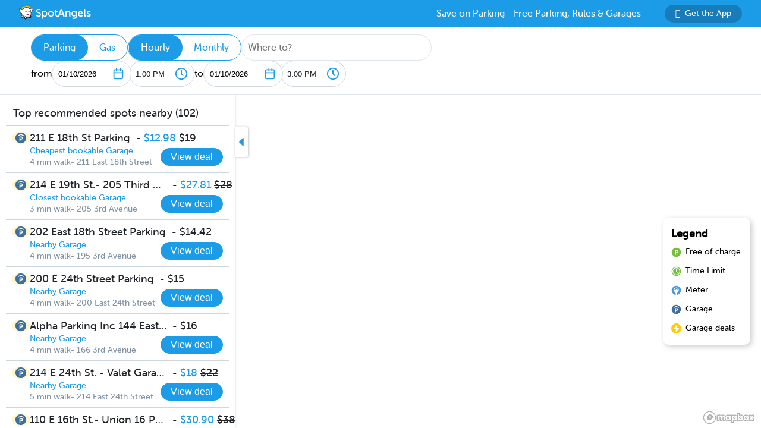

--- FILE ---
content_type: text/html; charset=utf-8
request_url: https://www.spotangels.com/map?lng=-73.98669&lat=40.73826&zoom=14&arrival=1679540400000&departure=1679547600000&spLng=-73.9874428&spLat=40.7368197&spAddress=Javelina&product=parking
body_size: 4266
content:
<!doctype html>
<html data-n-head-ssr class="fixed" data-n-head="%7B%22class%22:%7B%22ssr%22:%22fixed%22%7D%7D">
  <head >
    <title>SpotAngels: Free Parking, Street Parking Rules &amp; Garage Deals</title><meta data-n-head="ssr" charset="utf-8"><meta data-n-head="ssr" name="viewport" content="width=device-width, initial-scale=1"><meta data-n-head="ssr" data-hid="description" name="description" content="SpotAngels helps you find free parking &amp; garages near you. The app shows you street parking options and offers exclusive garage deals for hourly and monthly parking. SpotAngels has been featured by both Apple and Google as the Best Parking App in the US - &quot;Waze for parking&quot;. Join other drivers in your city who keep the parking maps updated to save everyone time and money searching for parking and avoiding parking tickets."><meta data-n-head="ssr" name="twitter:card" content="summary"><meta data-n-head="ssr" name="twitter:site" content="@SpotAngels"><meta data-n-head="ssr" name="twitter:title" content="SpotAngels: Free Parking, Garage Deals &amp; Street Parking Rules"><meta data-n-head="ssr" name="twitter:description" content="Featured by Apple and Google as &quot;Waze for parking&quot;, SpotAngels is the world&#x27;s largest community-based parking app. Find free parking, get garage deals and check street parking rules in NYC, SF, LA, Chicago, Boston, DC &amp; 200 more cities. Join other drivers in your city &amp; save time and money on parking!"><meta data-n-head="ssr" name="twitter:image" content="https://www.spotangels.com/images/twitter-share.png"><meta data-n-head="ssr" property="og:url" content="https://www.spotangels.com"><meta data-n-head="ssr" property="og:type" content="website"><meta data-n-head="ssr" property="og:title" content="SpotAngels: Free Parking, Garage Deals &amp; Street Parking Rules"><meta data-n-head="ssr" property="og:description" content="Featured by Apple and Google as &quot;Waze for parking&quot;, SpotAngels is the world&#x27;s largest community-based parking app. Find free parking, get garage deals and check street parking rules in NYC, SF, LA, Chicago, Boston, DC &amp; 200 more cities. Join other drivers in your city &amp; save time and money on parking!"><meta data-n-head="ssr" property="og:image" content="https://www.spotangels.com/images/facebook-share.png"><meta data-n-head="ssr" property="fb:app_id" content="285855248260521"><meta data-n-head="ssr" name="viewport" content="width=device-width, height=device-height, initial-scale=1, minimum-scale=1, maximum-scale=1, user-scalable=no"><meta data-n-head="ssr" name="robots" content="noindex"><link data-n-head="ssr" rel="icon" type="image/x-icon" href="/favicon.ico"><link rel="preload" href="/_nuxt/18887f2.js" as="script"><link rel="preload" href="/_nuxt/e67b382.js" as="script"><link rel="preload" href="/_nuxt/css/ed2a81e.css" as="style"><link rel="preload" href="/_nuxt/0fb5aa8.js" as="script"><link rel="preload" href="/_nuxt/css/a51766d.css" as="style"><link rel="preload" href="/_nuxt/b2481b0.js" as="script"><link rel="preload" href="/_nuxt/css/a9adede.css" as="style"><link rel="preload" href="/_nuxt/3c994db.js" as="script"><link rel="preload" href="/_nuxt/e06b471.js" as="script"><link rel="preload" href="/_nuxt/d6bbe77.js" as="script"><link rel="preload" href="/_nuxt/07e14cb.js" as="script"><link rel="preload" href="/_nuxt/00f232c.js" as="script"><link rel="preload" href="/_nuxt/css/376a14a.css" as="style"><link rel="preload" href="/_nuxt/622d9ad.js" as="script"><link rel="stylesheet" href="/_nuxt/css/ed2a81e.css"><link rel="stylesheet" href="/_nuxt/css/a51766d.css"><link rel="stylesheet" href="/_nuxt/css/a9adede.css"><link rel="stylesheet" href="/_nuxt/css/376a14a.css">
  </head>
  <body >
    <div data-server-rendered="true" id="__nuxt"><!----><div id="__layout"><div class="body-container" data-v-8144ff8e><!----> <div class="container" data-v-08e1da13 data-v-8144ff8e><div class="header" data-v-9dfd2cc0 data-v-08e1da13><a href="/" data-v-9dfd2cc0><img alt="SpotAngels logo" src="/_nuxt/img/spotangels-white.1ec17f2.svg" width="126" height="24" data-v-9dfd2cc0></a> <div class="header-text-and-button" data-v-9dfd2cc0><div class="header-text" data-v-9dfd2cc0>
      Save on Parking - Free Parking, Rules &amp; Garages
    </div> <a href="https://dl.spotangels.com/QLIf/YNgz8s7lgJ" target="" class="link-button" style="background-color:#167DBA;min-width:130px;width:130px;height:30px;font-size:14px;" data-v-54bb864c data-v-9dfd2cc0><img alt="Get Spotangels app" src="[data-uri]" data-v-54bb864c>Get the App</a></div></div> <header data-v-6d7ebef6 data-v-08e1da13><div class="horizontal-select" data-v-5cf468a5 data-v-6d7ebef6><div class="selected" data-v-5cf468a5>Parking</div><div data-v-5cf468a5>Gas</div></div> <div class="horizontal-select" data-v-5cf468a5 data-v-6d7ebef6><div class="selected" data-v-5cf468a5>Hourly</div><div data-v-5cf468a5>Monthly</div></div> <div class="geocoder" data-v-278d9d78 data-v-6d7ebef6><input type="text" placeholder="Where to?" class="mapboxgl-ctrl-geocoder--input" data-v-278d9d78> <!----></div> <div class="mobile-dates" style="display:;" data-v-6d7ebef6>
        1/10, 1:00 PM
        <span data-v-6d7ebef6>to</span>
        1/10, 3:00 PM
      </div> <div class="date-filter" data-v-6d7ebef6><div class="date-filter-desktop" data-v-6124f862 data-v-6d7ebef6><div class="arrival" data-v-6124f862>
    from
    <div class="mx-datepicker" data-v-6124f862><div class="mx-input-wrapper"><input name="date" type="text" autocomplete="off" placeholder="" value="01/10/2026" class="input-calendar-desktop"><i class="mx-icon-calendar"> </i></div><!----></div> <select class="time-select" data-v-0858ade2 data-v-6124f862><option disabled="disabled" value="1768003200000" data-v-0858ade2>
    12:00 AM
  </option><option disabled="disabled" value="1768005000000" data-v-0858ade2>
    12:30 AM
  </option><option disabled="disabled" value="1768006800000" data-v-0858ade2>
    1:00 AM
  </option><option disabled="disabled" value="1768008600000" data-v-0858ade2>
    1:30 AM
  </option><option disabled="disabled" value="1768010400000" data-v-0858ade2>
    2:00 AM
  </option><option disabled="disabled" value="1768012200000" data-v-0858ade2>
    2:30 AM
  </option><option disabled="disabled" value="1768014000000" data-v-0858ade2>
    3:00 AM
  </option><option disabled="disabled" value="1768015800000" data-v-0858ade2>
    3:30 AM
  </option><option disabled="disabled" value="1768017600000" data-v-0858ade2>
    4:00 AM
  </option><option disabled="disabled" value="1768019400000" data-v-0858ade2>
    4:30 AM
  </option><option disabled="disabled" value="1768021200000" data-v-0858ade2>
    5:00 AM
  </option><option disabled="disabled" value="1768023000000" data-v-0858ade2>
    5:30 AM
  </option><option disabled="disabled" value="1768024800000" data-v-0858ade2>
    6:00 AM
  </option><option disabled="disabled" value="1768026600000" data-v-0858ade2>
    6:30 AM
  </option><option disabled="disabled" value="1768028400000" data-v-0858ade2>
    7:00 AM
  </option><option disabled="disabled" value="1768030200000" data-v-0858ade2>
    7:30 AM
  </option><option disabled="disabled" value="1768032000000" data-v-0858ade2>
    8:00 AM
  </option><option disabled="disabled" value="1768033800000" data-v-0858ade2>
    8:30 AM
  </option><option disabled="disabled" value="1768035600000" data-v-0858ade2>
    9:00 AM
  </option><option disabled="disabled" value="1768037400000" data-v-0858ade2>
    9:30 AM
  </option><option disabled="disabled" value="1768039200000" data-v-0858ade2>
    10:00 AM
  </option><option disabled="disabled" value="1768041000000" data-v-0858ade2>
    10:30 AM
  </option><option disabled="disabled" value="1768042800000" data-v-0858ade2>
    11:00 AM
  </option><option disabled="disabled" value="1768044600000" data-v-0858ade2>
    11:30 AM
  </option><option disabled="disabled" value="1768046400000" data-v-0858ade2>
    12:00 PM
  </option><option disabled="disabled" value="1768048200000" data-v-0858ade2>
    12:30 PM
  </option><option value="1768050000000" selected="selected" data-v-0858ade2>
    1:00 PM
  </option><option value="1768051800000" data-v-0858ade2>
    1:30 PM
  </option><option value="1768053600000" data-v-0858ade2>
    2:00 PM
  </option><option value="1768055400000" data-v-0858ade2>
    2:30 PM
  </option><option value="1768057200000" data-v-0858ade2>
    3:00 PM
  </option><option value="1768059000000" data-v-0858ade2>
    3:30 PM
  </option><option value="1768060800000" data-v-0858ade2>
    4:00 PM
  </option><option value="1768062600000" data-v-0858ade2>
    4:30 PM
  </option><option value="1768064400000" data-v-0858ade2>
    5:00 PM
  </option><option value="1768066200000" data-v-0858ade2>
    5:30 PM
  </option><option value="1768068000000" data-v-0858ade2>
    6:00 PM
  </option><option value="1768069800000" data-v-0858ade2>
    6:30 PM
  </option><option value="1768071600000" data-v-0858ade2>
    7:00 PM
  </option><option value="1768073400000" data-v-0858ade2>
    7:30 PM
  </option><option value="1768075200000" data-v-0858ade2>
    8:00 PM
  </option><option value="1768077000000" data-v-0858ade2>
    8:30 PM
  </option><option value="1768078800000" data-v-0858ade2>
    9:00 PM
  </option><option value="1768080600000" data-v-0858ade2>
    9:30 PM
  </option><option value="1768082400000" data-v-0858ade2>
    10:00 PM
  </option><option value="1768084200000" data-v-0858ade2>
    10:30 PM
  </option><option value="1768086000000" data-v-0858ade2>
    11:00 PM
  </option><option value="1768087800000" data-v-0858ade2>
    11:30 PM
  </option></select></div> <div class="departure" data-v-6124f862>
    to
    <div class="mx-datepicker" data-v-6124f862><div class="mx-input-wrapper"><input name="date" type="text" autocomplete="off" placeholder="" value="01/10/2026" class="input-calendar-desktop"><i class="mx-icon-calendar"> </i></div><!----></div> <select class="time-select" data-v-0858ade2 data-v-6124f862><option disabled="disabled" value="1768003200000" data-v-0858ade2>
    12:00 AM
  </option><option disabled="disabled" value="1768005000000" data-v-0858ade2>
    12:30 AM
  </option><option disabled="disabled" value="1768006800000" data-v-0858ade2>
    1:00 AM
  </option><option disabled="disabled" value="1768008600000" data-v-0858ade2>
    1:30 AM
  </option><option disabled="disabled" value="1768010400000" data-v-0858ade2>
    2:00 AM
  </option><option disabled="disabled" value="1768012200000" data-v-0858ade2>
    2:30 AM
  </option><option disabled="disabled" value="1768014000000" data-v-0858ade2>
    3:00 AM
  </option><option disabled="disabled" value="1768015800000" data-v-0858ade2>
    3:30 AM
  </option><option disabled="disabled" value="1768017600000" data-v-0858ade2>
    4:00 AM
  </option><option disabled="disabled" value="1768019400000" data-v-0858ade2>
    4:30 AM
  </option><option disabled="disabled" value="1768021200000" data-v-0858ade2>
    5:00 AM
  </option><option disabled="disabled" value="1768023000000" data-v-0858ade2>
    5:30 AM
  </option><option disabled="disabled" value="1768024800000" data-v-0858ade2>
    6:00 AM
  </option><option disabled="disabled" value="1768026600000" data-v-0858ade2>
    6:30 AM
  </option><option disabled="disabled" value="1768028400000" data-v-0858ade2>
    7:00 AM
  </option><option disabled="disabled" value="1768030200000" data-v-0858ade2>
    7:30 AM
  </option><option disabled="disabled" value="1768032000000" data-v-0858ade2>
    8:00 AM
  </option><option disabled="disabled" value="1768033800000" data-v-0858ade2>
    8:30 AM
  </option><option disabled="disabled" value="1768035600000" data-v-0858ade2>
    9:00 AM
  </option><option disabled="disabled" value="1768037400000" data-v-0858ade2>
    9:30 AM
  </option><option disabled="disabled" value="1768039200000" data-v-0858ade2>
    10:00 AM
  </option><option disabled="disabled" value="1768041000000" data-v-0858ade2>
    10:30 AM
  </option><option disabled="disabled" value="1768042800000" data-v-0858ade2>
    11:00 AM
  </option><option disabled="disabled" value="1768044600000" data-v-0858ade2>
    11:30 AM
  </option><option disabled="disabled" value="1768046400000" data-v-0858ade2>
    12:00 PM
  </option><option disabled="disabled" value="1768048200000" data-v-0858ade2>
    12:30 PM
  </option><option disabled="disabled" value="1768050000000" data-v-0858ade2>
    1:00 PM
  </option><option value="1768051800000" data-v-0858ade2>
    1:30 PM
  </option><option value="1768053600000" data-v-0858ade2>
    2:00 PM
  </option><option value="1768055400000" data-v-0858ade2>
    2:30 PM
  </option><option value="1768057200000" selected="selected" data-v-0858ade2>
    3:00 PM
  </option><option value="1768059000000" data-v-0858ade2>
    3:30 PM
  </option><option value="1768060800000" data-v-0858ade2>
    4:00 PM
  </option><option value="1768062600000" data-v-0858ade2>
    4:30 PM
  </option><option value="1768064400000" data-v-0858ade2>
    5:00 PM
  </option><option value="1768066200000" data-v-0858ade2>
    5:30 PM
  </option><option value="1768068000000" data-v-0858ade2>
    6:00 PM
  </option><option value="1768069800000" data-v-0858ade2>
    6:30 PM
  </option><option value="1768071600000" data-v-0858ade2>
    7:00 PM
  </option><option value="1768073400000" data-v-0858ade2>
    7:30 PM
  </option><option value="1768075200000" data-v-0858ade2>
    8:00 PM
  </option><option value="1768077000000" data-v-0858ade2>
    8:30 PM
  </option><option value="1768078800000" data-v-0858ade2>
    9:00 PM
  </option><option value="1768080600000" data-v-0858ade2>
    9:30 PM
  </option><option value="1768082400000" data-v-0858ade2>
    10:00 PM
  </option><option value="1768084200000" data-v-0858ade2>
    10:30 PM
  </option><option value="1768086000000" data-v-0858ade2>
    11:00 PM
  </option><option value="1768087800000" data-v-0858ade2>
    11:30 PM
  </option></select></div></div></div></header> <div class="non-header" data-v-08e1da13><div class="map-and-sidebar" data-v-08e1da13><div class="container" data-v-62756a2a data-v-08e1da13><div id="sidebar-desktop" class="wrapper" data-v-62756a2a><!----> <!----> <div class="toggle" data-v-62756a2a><img src="/_nuxt/img/caret-left.56cb940.svg" alt="close sidebar" width="22" height="14" data-v-62756a2a></div></div></div> <!----> <div id="map" data-v-6371d3ed data-v-08e1da13></div> <div id="legend" class="legend_box" data-v-d86ff408 data-v-08e1da13><h4 data-v-d86ff408>Legend</h4> <div class="legend_div" data-v-d86ff408><span class="legend_span free" data-v-d86ff408></span> <span data-v-d86ff408>Free of charge</span></div> <div class="legend_div" data-v-d86ff408><span class="legend_span time_limit" data-v-d86ff408></span> <span data-v-d86ff408>Time Limit</span></div> <div class="legend_div" data-v-d86ff408><span class="legend_span meter" data-v-d86ff408></span> <span data-v-d86ff408>Meter</span></div> <div class="legend_div" data-v-d86ff408><span class="legend_span garage" data-v-d86ff408></span> <span data-v-d86ff408>Garage</span></div> <div class="legend_div" data-v-d86ff408><span class="legend_span book" data-v-d86ff408></span> <span data-v-d86ff408>Garage deals</span></div></div></div> <!----></div></div></div></div></div><script>window.__NUXT__=(function(a,b,c,d,e,f,g){return {layout:"fixed",data:[{}],fetch:{},error:d,state:{seoData:a,isMobile:e,userAgent:"Mozilla\u002F5.0 (Macintosh; Intel Mac OS X 10_15_7) AppleWebKit\u002F537.36 (KHTML, like Gecko) Chrome\u002F131.0.0.0 Safari\u002F537.36; ClaudeBot\u002F1.0; +claudebot@anthropic.com)",map:{spotSheet:a,recommendationList:a,sidebarContent:a,currentFuelStation:b,visibleFuelStations:[],currentHistogram:a,spotFeatures:[],streetViewPosition:b,padding:{left:395,top:c,bottom:c,right:c},highlightedSegmentId:b,highlightedGasStationId:b},sidebar:{showSidebar:f},utils:{showShareModal:e}},serverRendered:f,routePath:"\u002Fmap",config:{spotAngelsApiV3:"https:\u002F\u002Fangels-api-prod.spotangels.com",cdnBaseUrls:g,regulationsBaseUrl:g,angelsWebUrl:"https:\u002F\u002Fv3.spotangels.com",angelsEditorUrl:"https:\u002F\u002Feditor.spotangels.com",regulationsAccessToken:"2448A697EACDDC41432AAD9A1833E",mapboxToken:"pk.eyJ1IjoiaGFtemFvIiwiYSI6ImNpaG5wZW1rcDBwZHl0Y2x6YmRkYm4xeDIifQ.edx8_PwqJurn00EdduZGFw",locationiqToken:"pk.4aa04c6e05cebd132b9070138b469149",interparkStripeToken:"pk_live_dvtdo4kLz4OcYpjncGCHP8x6",wayStripeToken:"pk_live_JauicenpYmJxOvXgM6EYQwC7",spotangelsStripeToken:"pk_live_yiYlR5syzE1ptD7QqagcINSi00WG01peUf",vaultId:"tntwfvzk6h5",environment:"production",mapillaryAccessToken:"MLY|4806460719384695|eb3a1f8f9ef3ca3b0d1819044d9e4526",googleClientEmail:"spot-angels@appspot.gserviceaccount.com",googleClientId:"253133694079-vj65309quvl6krsml6m45nuvd6tnhnv4.apps.googleusercontent.com",googleApiKey:"AIzaSyC3qYBGmFM1j7beEmPJ8q6hT9yRlKO4tLQ",recaptchaSiteKey:"6LfJUrQoAAAAAGDBXKN5eSM626DBydAGbu-_d0-E",_app:{basePath:"\u002F",assetsPath:"\u002F_nuxt\u002F",cdnURL:d}}}}("",void 0,0,null,false,true,"https:\u002F\u002Fcdn.regulations-service.spotangels.com"));</script><script src="/_nuxt/18887f2.js" defer></script><script src="/_nuxt/3c994db.js" defer></script><script src="/_nuxt/e06b471.js" defer></script><script src="/_nuxt/d6bbe77.js" defer></script><script src="/_nuxt/07e14cb.js" defer></script><script src="/_nuxt/00f232c.js" defer></script><script src="/_nuxt/622d9ad.js" defer></script><script src="/_nuxt/e67b382.js" defer></script><script src="/_nuxt/0fb5aa8.js" defer></script><script src="/_nuxt/b2481b0.js" defer></script>
  </body>
</html>


--- FILE ---
content_type: text/css; charset=UTF-8
request_url: https://www.spotangels.com/_nuxt/css/ed2a81e.css
body_size: 1533
content:
.mapboxgl-ctrl-geocoder,.mapboxgl-ctrl-geocoder *,.mapboxgl-ctrl-geocoder :after,.mapboxgl-ctrl-geocoder :before{box-sizing:border-box}.mapboxgl-ctrl-geocoder{font-size:18px;line-height:24px;font-family:Open Sans,Helvetica Neue,Arial,Helvetica,sans-serif;position:relative;background-color:#fff;width:100%;min-width:240px;z-index:1;border-radius:4px;transition:width .25s,min-width .25s}.mapboxgl-ctrl-geocoder--input{font:inherit;width:100%;border:0;background-color:transparent;margin:0;height:50px;color:#404040;color:rgba(0,0,0,.75);padding:6px 45px;text-overflow:ellipsis;white-space:nowrap;overflow:hidden}.mapboxgl-ctrl-geocoder--input::-ms-clear{display:none}.mapboxgl-ctrl-geocoder--input:focus{color:#404040;color:rgba(0,0,0,.75);outline:0;box-shadow:none;outline:thin dotted}.mapboxgl-ctrl-geocoder .mapboxgl-ctrl-geocoder--pin-right>*{z-index:2;position:absolute;right:8px;top:7px;display:none}.mapboxgl-ctrl-geocoder,.mapboxgl-ctrl-geocoder .suggestions{box-shadow:0 0 10px 2px rgba(0,0,0,.1)}.mapboxgl-ctrl-geocoder.mapboxgl-ctrl-geocoder--collapsed{width:50px;min-width:50px;transition:width .25s,min-width .25s}.mapboxgl-ctrl-geocoder .suggestions{background-color:#fff;border-radius:4px;left:0;list-style:none;margin:0;padding:0;position:absolute;width:100%;top:110%;top:calc(100% + 6px);z-index:1000;overflow:hidden;font-size:15px}.mapboxgl-ctrl-bottom-left .suggestions,.mapboxgl-ctrl-bottom-right .suggestions{top:auto;bottom:100%}.mapboxgl-ctrl-geocoder .suggestions>li>a{cursor:default;display:block;padding:6px 12px;color:#404040}.mapboxgl-ctrl-geocoder .suggestions>.active>a,.mapboxgl-ctrl-geocoder .suggestions>li>a:hover{color:#404040;background-color:#f3f3f3;text-decoration:none;cursor:pointer}.mapboxgl-ctrl-geocoder--suggestion-title{font-weight:700}.mapboxgl-ctrl-geocoder--suggestion-address,.mapboxgl-ctrl-geocoder--suggestion-title{text-overflow:ellipsis;overflow:hidden;white-space:nowrap}.mapboxgl-ctrl-geocoder--icon{display:inline-block;vertical-align:middle;speak:none;fill:#757575;top:15px}.mapboxgl-ctrl-geocoder--icon-search{position:absolute;top:13px;left:12px;width:23px;height:23px}.mapboxgl-ctrl-geocoder--button{padding:0;margin:0;border:none;cursor:pointer;background:#fff;line-height:1}.mapboxgl-ctrl-geocoder--icon-close{width:20px;height:20px;margin-top:8px;margin-right:3px}.mapboxgl-ctrl-geocoder--button:hover .mapboxgl-ctrl-geocoder--icon-close{fill:#909090}.mapboxgl-ctrl-geocoder--icon-loading{width:26px;height:26px;margin-top:5px;margin-right:0;-webkit-animation:rotate .8s cubic-bezier(.45,.05,.55,.95) infinite;animation:rotate .8s cubic-bezier(.45,.05,.55,.95) infinite}@-webkit-keyframes rotate{0%{transform:rotate(0)}to{transform:rotate(1turn)}}@keyframes rotate{0%{transform:rotate(0)}to{transform:rotate(1turn)}}@media screen and (min-width:640px){.mapboxgl-ctrl-geocoder.mapboxgl-ctrl-geocoder--collapsed{width:36px;min-width:36px}.mapboxgl-ctrl-geocoder{width:33.3333%;font-size:15px;line-height:20px;max-width:360px}.mapboxgl-ctrl-geocoder .suggestions{font-size:13px}.mapboxgl-ctrl-geocoder--icon{top:8px}.mapboxgl-ctrl-geocoder--icon-close{width:16px;height:16px;margin-top:3px;margin-right:0}.mapboxgl-ctrl-geocoder--icon-search{left:7px;width:20px;height:20px}.mapboxgl-ctrl-geocoder--input{height:36px;padding:6px 35px}.mapboxgl-ctrl-geocoder--icon-loading{width:26px;height:26px;margin-top:-2px;margin-right:-5px}.mapbox-gl-geocoder--error{color:#909090;padding:6px 12px;font-size:16px;text-align:center}}.vue-lb-box{width:100%}.vue-lb-container{align-items:center;background-color:rgba(0,0,0,.8);box-sizing:border-box;display:flex;height:100%;justify-content:center;left:0;padding:10px;position:fixed;top:0;width:100%;z-index:2000;-webkit-align-items:center;-moz-box-sizing:border-box;-webkit-justify-content:center;-ms-flex-align:center;-webkit-box-align:center;-ms-flex-pack:center;-webkit-box-pack:center}.vue-lb-content{margin-bottom:60px;max-width:1024px;position:relative}.vue-lb-header{display:flex;justify-content:space-between;height:40px;-webkit-justify-content:space-between;-ms-flex-pack:justify;-webkit-box-pack:justify}.vue-lb-button-close{background:none;border:none;cursor:pointer;outline:none;position:relative;top:0;vertical-align:bottom;height:40px;margin-right:-10px;padding:10px;width:40px}.vue-lb-figure{margin:0;display:block;position:relative}img.vue-lb-modal-image{max-height:calc(100vh - 140px);cursor:pointer;display:block;height:auto;margin:0 auto;max-width:100%;user-select:none;-webkit-user-select:none;-moz-user-select:none;-ms-user-select:none}.vue-lb-info{visibility:visible;visibility:initial;position:absolute;bottom:25px;color:#fff;background-color:rgba(0,0,0,.7);height:40px;width:100%;font-family:Helvetica Neue,Helvetica,Arial,sans-serif;text-align:center}.vue-lb-footer{box-sizing:border-box;color:#fff;cursor:auto;display:flex;justify-content:space-between;left:0;line-height:1.3;padding:5px 0;-moz-box-sizing:border-box;-webkit-justify-content:space-between;-ms-flex-pack:justify;-webkit-box-pack:justify}.vue-lb-footer-info{display:block;flex:1 1 0;-webkit-flex:1 1 0;-ms-flex:1 1 0}.vue-lb-footer-count{color:hsla(0,0%,100%,.75);font-size:.85em;padding-left:1em}.vue-lb-thumbnail{bottom:10px;height:50px;padding:0 50px;text-align:center;white-space:nowrap;display:inline-block;position:relative}.vue-lb-modal-thumbnail{box-shadow:inset 0 0 0 1px hsla(0,0%,100%,.2)}.vue-lb-modal-thumbnail,.vue-lb-modal-thumbnail-active{background-position:50%;background-size:cover;border-radius:2px;cursor:pointer;display:inline-block;height:50px;margin:2px;overflow:hidden;width:50px}.vue-lb-modal-thumbnail-active{box-shadow:inset 0 0 0 2px #fff}.vue-lb-thumbnail-arrow{height:54px;width:40px;background:none;border:none;border-radius:4px;cursor:pointer;outline:none;padding:10px;position:absolute;top:50%;-webkit-touch-callout:none;user-select:none;height:50px;margin-top:-25px;width:30px;-webkit-user-select:none;-moz-user-select:none;-ms-user-select:none}.vue-lb-thumbnail-left{left:10px}.vue-lb-thumbnail-right{right:10px}.vue-lb-arrow{background:none;border:none;border-radius:4px;cursor:pointer;outline:none;padding:10px;position:absolute;top:50%;-webkit-touch-callout:none;user-select:none;height:120px;margin-top:-60px;width:40px;-webkit-user-select:none;-moz-user-select:none;-ms-user-select:none}.vue-lb-left{left:10px}.vue-lb-right{right:10px}.vue-lb-open{overflow:hidden}.vue-lb-thumbnail-wrapper{bottom:10px;height:50px;left:0;margin:0 auto;position:absolute;right:0;text-align:center;top:auto}@media (min-width:500px){.vue-lb-thumbnail-arrow{width:40px}}@media (min-width:768px){.vue-lb-arrow{width:70px}}.vue-lb-modal-image-transition-enter-active,.vue-lb-modal-image-transition-leave-active{transition:opacity .2s ease}.vue-lb-modal-image-transition-enter,.vue-lb-modal-image-transition-leave-to{opacity:0}.vue-lb-modal-image-no-transition-enter-active,.vue-lb-modal-image-no-transition-leave-active{transition:none}.vue-lb-modal-image-no-transition-enter,.vue-lb-modal-image-no-transition-leave-to{opacity:0}.vue-lb-content-transition-enter-active,.vue-lb-content-transition-leave-active{transition:opacity .2s ease}.vue-lb-content-transition-enter,.vue-lb-content-transition-leave-to{opacity:0}

--- FILE ---
content_type: text/css; charset=UTF-8
request_url: https://www.spotangels.com/_nuxt/css/a51766d.css
body_size: 848
content:
.__nuxt-error-page{padding:1rem;background:#f7f8fb;color:#47494e;text-align:center;display:flex;justify-content:center;align-items:center;flex-direction:column;font-family:sans-serif;font-weight:100!important;-ms-text-size-adjust:100%;-webkit-text-size-adjust:100%;-webkit-font-smoothing:antialiased;position:absolute;top:0;left:0;right:0;bottom:0}.__nuxt-error-page .error{max-width:450px}.__nuxt-error-page .title{font-size:1.5rem;margin-top:15px;color:#47494e;margin-bottom:8px}.__nuxt-error-page .description{color:#7f828b;line-height:21px;margin-bottom:10px}.__nuxt-error-page a{color:#7f828b!important;text-decoration:none}.__nuxt-error-page .logo{position:fixed;left:12px;bottom:12px}.nuxt-progress{position:fixed;top:0;left:0;right:0;height:2px;width:0;opacity:1;transition:width .1s,opacity .4s;background-color:#000;z-index:999999}.nuxt-progress.nuxt-progress-notransition{transition:none}.nuxt-progress-failed{background-color:red}a,abbr,acronym,address,applet,article,aside,audio,b,big,blockquote,body,canvas,caption,center,cite,code,dd,del,details,dfn,div,dl,dt,em,embed,fieldset,figcaption,figure,footer,form,h1,h2,h3,h4,h5,h6,header,hgroup,html,i,iframe,img,ins,kbd,label,legend,li,mark,menu,nav,object,ol,output,p,pre,q,ruby,s,samp,section,small,span,strike,strong,sub,summary,sup,table,tbody,td,tfoot,th,thead,time,tr,tt,u,ul,var,video{margin:0;padding:0;border:0;font-size:100%;vertical-align:baseline;box-sizing:border-box}article,aside,details,figcaption,figure,footer,header,hgroup,menu,nav,section{display:block}body{line-height:1}ol,ul{list-style:none}blockquote,q{quotes:none}blockquote:after,blockquote:before,q:after,q:before{content:"";content:none}table{border-collapse:collapse;border-spacing:0}@font-face{font-family:MuseoSansRounded;src:url(/_nuxt/fonts/MuseoSansRounded-500.8dfb992.eot);src:url(/_nuxt/fonts/MuseoSansRounded-500.8dfb992.eot?#iefix) format("embedded-opentype"),url(/_nuxt/fonts/MuseoSansRounded-500.6681703.woff2) format("woff2"),url(/_nuxt/fonts/MuseoSansRounded-500.61a2508.woff) format("woff"),url(/_nuxt/fonts/MuseoSansRounded-500.2af2416.ttf) format("truetype"),url(/_nuxt/img/MuseoSansRounded-500.040c69b.svg#MuseoSansRounded-500) format("svg");font-weight:400;font-style:normal;font-display:swap}body{font-family:MuseoSansRounded,Arial,Helvetica,sans-serif;margin:0;padding:0;text-rendering:optimizeLegibility;-webkit-font-smoothing:antialiased;-moz-osx-font-smoothing:grayscale;-webkit-text-stroke:1px transparent}a{color:#1c9be6}a:hover{color:#0a3f5f}html.fixed{position:fixed;height:100%;width:100%}html.fixed>body{overflow:hidden;height:100%}html.fixed #__layout,html.fixed #__nuxt,html.fixed .body-container,html.fixed .non-header{height:100%;width:100%}

--- FILE ---
content_type: text/css; charset=UTF-8
request_url: https://www.spotangels.com/_nuxt/css/a9adede.css
body_size: 24180
content:
img[data-v-128d84f9]{pointer-events:none}.splash-screen[data-v-128d84f9]{background-color:#fff;display:flex;flex-direction:column;align-items:center;justify-content:center;height:100vh;padding:3rem;text-align:center}.splash-screen .header[data-v-128d84f9]{color:#545e69;font-size:24px;font-weight:400;margin:0}.splash-screen .description[data-v-128d84f9]{color:#8293a3;font-size:16px}.splash-screen .description a[data-v-128d84f9]{color:#1c9be6;text-decoration:underline}.splash-screen .store[data-v-128d84f9]{display:flex;margin:2rem 0}.splash-screen .store img[data-v-128d84f9]{width:150px}.splash-screen .store img[data-v-128d84f9]:first-of-type{padding-right:5px}.link-button[data-v-54bb864c]{display:flex;align-items:center;justify-content:center;color:#fff;border-radius:100vh;padding-left:15px;padding-right:15px;cursor:pointer;text-decoration:none}.link-button[data-v-54bb864c]:hover{color:#fff}.link-button img[data-v-54bb864c]{height:13px;margin-right:8px}.header[data-v-9dfd2cc0]{background-color:#1c9be6;height:46px;min-height:46px;justify-content:space-between;color:#fff;padding-left:32px;padding-right:32px;z-index:2}.header-text-and-button[data-v-9dfd2cc0],.header[data-v-9dfd2cc0]{display:flex;align-items:center}.header-text[data-v-9dfd2cc0]{margin-right:40px}@media screen and (max-width:600px){.header-text[data-v-9dfd2cc0]{display:none}}.mx-icon-double-left:after,.mx-icon-double-left:before,.mx-icon-double-right:after,.mx-icon-double-right:before,.mx-icon-left:before,.mx-icon-right:before{content:"";position:relative;top:-1px;display:inline-block;width:10px;height:10px;vertical-align:middle;border-color:currentcolor;border-style:solid;border-width:2px 0 0 2px;border-radius:1px;-webkit-box-sizing:border-box;box-sizing:border-box;-webkit-transform-origin:center;transform-origin:center;-webkit-transform:rotate(-45deg) scale(.7);transform:rotate(-45deg) scale(.7)}.mx-icon-double-left:after{left:-4px}.mx-icon-double-right:before{left:4px}.mx-icon-double-right:after,.mx-icon-double-right:before,.mx-icon-right:before{-webkit-transform:rotate(135deg) scale(.7);transform:rotate(135deg) scale(.7)}.mx-btn{-webkit-box-sizing:border-box;box-sizing:border-box;line-height:1;font-size:14px;font-weight:500;padding:7px 15px;margin:0;cursor:pointer;background-color:transparent;outline:none;border:1px solid rgba(0,0,0,.1);border-radius:4px;color:#73879c;white-space:nowrap}.mx-btn:hover{border-color:#1284e7;color:#1284e7}.mx-btn.disabled,.mx-btn:disabled{color:#ccc;cursor:not-allowed}.mx-btn-text{border:0;padding:0 4px;text-align:left;line-height:inherit}.mx-scrollbar{height:100%}.mx-scrollbar:hover .mx-scrollbar-track{opacity:1}.mx-scrollbar-wrap{height:100%;overflow-x:hidden;overflow-y:auto}.mx-scrollbar-track{position:absolute;top:2px;right:2px;bottom:2px;width:6px;z-index:1;border-radius:4px;opacity:0;-webkit-transition:opacity .24s ease-out;transition:opacity .24s ease-out}.mx-scrollbar-track .mx-scrollbar-thumb{position:absolute;width:100%;height:0;cursor:pointer;border-radius:inherit;background-color:rgba(144,147,153,.3);-webkit-transition:background-color .3s;transition:background-color .3s}.mx-zoom-in-down-enter-active,.mx-zoom-in-down-leave-active{opacity:1;-webkit-transform:scaleY(1);transform:scaleY(1);-webkit-transition:opacity .3s cubic-bezier(.23,1,.32,1),-webkit-transform .3s cubic-bezier(.23,1,.32,1);transition:opacity .3s cubic-bezier(.23,1,.32,1),-webkit-transform .3s cubic-bezier(.23,1,.32,1);transition:transform .3s cubic-bezier(.23,1,.32,1),opacity .3s cubic-bezier(.23,1,.32,1);transition:transform .3s cubic-bezier(.23,1,.32,1),opacity .3s cubic-bezier(.23,1,.32,1),-webkit-transform .3s cubic-bezier(.23,1,.32,1);-webkit-transform-origin:center top;transform-origin:center top}.mx-zoom-in-down-enter,.mx-zoom-in-down-enter-from,.mx-zoom-in-down-leave-to{opacity:0;-webkit-transform:scaleY(0);transform:scaleY(0)}.mx-datepicker{position:relative;display:inline-block;width:210px}.mx-datepicker svg{width:1em;height:1em;vertical-align:-.15em;fill:currentColor;overflow:hidden}.mx-datepicker-range{width:320px}.mx-datepicker-inline{width:auto}.mx-input-wrapper{position:relative}.mx-input-wrapper .mx-icon-clear{display:none}.mx-input-wrapper:hover .mx-icon-clear{display:block}.mx-input-wrapper:hover .mx-icon-clear+.mx-icon-calendar{display:none}.mx-input{display:inline-block;-webkit-box-sizing:border-box;box-sizing:border-box;width:100%;height:34px;padding:6px 30px 6px 10px;font-size:14px;line-height:1.4;color:#555;background-color:#fff;border:1px solid #ccc;border-radius:4px;-webkit-box-shadow:inset 0 1px 1px rgba(0,0,0,.075);box-shadow:inset 0 1px 1px rgba(0,0,0,.075)}.mx-input:focus,.mx-input:hover{border-color:#409aff}.mx-input.disabled,.mx-input:disabled{color:#ccc;background-color:#f3f3f3;border-color:#ccc;cursor:not-allowed}.mx-input:focus{outline:none}.mx-input::-ms-clear{display:none}.mx-icon-calendar,.mx-icon-clear{position:absolute;top:50%;right:8px;-webkit-transform:translateY(-50%);transform:translateY(-50%);font-size:16px;line-height:1;color:rgba(0,0,0,.5);vertical-align:middle}.mx-icon-clear{cursor:pointer}.mx-icon-clear:hover{color:rgba(0,0,0,.8)}.mx-datepicker-main{font:14px/1.5 Helvetica Neue,Helvetica,Arial,Microsoft Yahei,sans-serif;color:#73879c;background-color:#fff;border:1px solid #e8e8e8}.mx-datepicker-popup{position:absolute;margin-top:1px;margin-bottom:1px;-webkit-box-shadow:0 6px 12px rgba(0,0,0,.175);box-shadow:0 6px 12px rgba(0,0,0,.175);z-index:2001}.mx-datepicker-sidebar{float:left;-webkit-box-sizing:border-box;box-sizing:border-box;width:100px;padding:6px;overflow:auto}.mx-datepicker-sidebar+.mx-datepicker-content{margin-left:100px;border-left:1px solid #e8e8e8}.mx-datepicker-body{position:relative;-webkit-user-select:none;-moz-user-select:none;-ms-user-select:none;user-select:none}.mx-btn-shortcut{display:block;padding:0 6px;line-height:24px}.mx-range-wrapper{display:-webkit-box;display:-ms-flexbox;display:flex}@media(max-width:750px){.mx-range-wrapper{-webkit-box-orient:vertical;-webkit-box-direction:normal;-ms-flex-direction:column;flex-direction:column}}.mx-datepicker-header{padding:6px 8px;border-bottom:1px solid #e8e8e8}.mx-datepicker-footer{padding:6px 8px;text-align:right;border-top:1px solid #e8e8e8}.mx-calendar{-webkit-box-sizing:border-box;box-sizing:border-box;width:248px;padding:6px 12px}.mx-calendar+.mx-calendar{border-left:1px solid #e8e8e8}.mx-calendar-header,.mx-time-header{-webkit-box-sizing:border-box;box-sizing:border-box;height:34px;line-height:34px;text-align:center;overflow:hidden}.mx-btn-icon-double-left,.mx-btn-icon-left{float:left}.mx-btn-icon-double-right,.mx-btn-icon-right{float:right}.mx-calendar-header-label{font-size:14px}.mx-calendar-decade-separator{margin:0 2px}.mx-calendar-decade-separator:after{content:"~"}.mx-calendar-content{position:relative;height:224px;-webkit-box-sizing:border-box;box-sizing:border-box}.mx-calendar-content .cell{cursor:pointer}.mx-calendar-content .cell:hover{color:#73879c;background-color:#f3f9fe}.mx-calendar-content .cell.active{color:#fff;background-color:#1284e7}.mx-calendar-content .cell.hover-in-range,.mx-calendar-content .cell.in-range{color:#73879c;background-color:#dbedfb}.mx-calendar-content .cell.disabled{cursor:not-allowed;color:#ccc;background-color:#f3f3f3}.mx-calendar-week-mode .mx-date-row{cursor:pointer}.mx-calendar-week-mode .mx-date-row:hover{background-color:#f3f9fe}.mx-calendar-week-mode .mx-date-row.mx-active-week{background-color:#dbedfb}.mx-calendar-week-mode .mx-date-row .cell.active,.mx-calendar-week-mode .mx-date-row .cell:hover{color:inherit;background-color:transparent}.mx-week-number{opacity:.5}.mx-table{table-layout:fixed;border-collapse:separate;border-spacing:0;width:100%;height:100%;-webkit-box-sizing:border-box;box-sizing:border-box;text-align:center}.mx-table th{font-weight:500}.mx-table td,.mx-table th{padding:0;vertical-align:middle}.mx-table-date td,.mx-table-date th{height:32px;font-size:12px}.mx-table-date .today{color:#2a90e9}.mx-table-date .cell.not-current-month{color:#ccc;background:none}.mx-time{-webkit-box-flex:1;-ms-flex:1;flex:1;width:224px;background:#fff}.mx-time+.mx-time{border-left:1px solid #e8e8e8}.mx-calendar-time{position:absolute;top:0;left:0;width:100%;height:100%}.mx-time-header{border-bottom:1px solid #e8e8e8}.mx-time-content{height:224px;-webkit-box-sizing:border-box;box-sizing:border-box;overflow:hidden}.mx-time-columns{display:-webkit-box;display:-ms-flexbox;display:flex;width:100%;height:100%;overflow:hidden}.mx-time-column{-webkit-box-flex:1;-ms-flex:1;flex:1;position:relative;border-left:1px solid #e8e8e8;text-align:center}.mx-time-column:first-child{border-left:0}.mx-time-column .mx-time-list{margin:0;padding:0;list-style:none}.mx-time-column .mx-time-list:after{content:"";display:block;height:192px}.mx-time-column .mx-time-item{cursor:pointer;font-size:12px;height:32px;line-height:32px}.mx-time-column .mx-time-item:hover{color:#73879c;background-color:#f3f9fe}.mx-time-column .mx-time-item.active{color:#1284e7;background-color:transparent;font-weight:700}.mx-time-column .mx-time-item.disabled{cursor:not-allowed;color:#ccc;background-color:#f3f3f3}.mx-time-option{cursor:pointer;padding:8px 10px;font-size:14px;line-height:20px}.mx-time-option:hover{color:#73879c;background-color:#f3f9fe}.mx-time-option.active{color:#1284e7;background-color:transparent;font-weight:700}.mx-time-option.disabled{cursor:not-allowed;color:#ccc;background-color:#f3f3f3}.time-select[data-v-0858ade2]{background:#fff url(/_nuxt/img/clock.8acded7.svg) right 10px center no-repeat;border:1px solid #ced6de;border-radius:22px;color:#212529;cursor:pointer;height:44px;-webkit-appearance:none;-moz-appearance:none;appearance:none;width:110px;padding-left:10px}.time-select[data-v-0858ade2]:focus{outline:none}.date-filter-desktop[data-v-6124f862]{display:flex;align-items:center;flex-wrap:wrap;grid-gap:10px;gap:10px}.arrival[data-v-6124f862],.departure[data-v-6124f862]{display:flex;align-items:center;grid-column-gap:10px;-moz-column-gap:10px;column-gap:10px}.mx-datepicker{width:130px}.date-filter-desktop .input-calendar-desktop{align-items:center;background:#fff url(/_nuxt/img/calendar.f3c2cd3.svg) right 10px center no-repeat;border:1px solid #ced6de;border-radius:22px;height:40px;color:#000;cursor:pointer;width:120px;padding-left:10px}.date-filter-desktop .input-calendar-desktop:focus{outline:none}.geocoder[data-v-278d9d78]{display:flex;align-items:center;border:1px solid #e0e6ea;border-radius:24px;height:44px;min-width:320px;position:relative}.mapboxgl-ctrl-geocoder--input[data-v-278d9d78]{border:none;padding:6px 10px;font-size:16px;width:100%}.results-list[data-v-278d9d78]{list-style:none;width:100%;position:absolute;top:44px;background:#fff;box-shadow:0 4px 6px rgba(0,0,0,.1)}.results-list li[data-v-278d9d78]{padding:10px;cursor:pointer}.results-list li[data-v-278d9d78]:hover{background-color:#f8f8f8}.horizontal-select[data-v-5cf468a5]{display:inline-flex;height:44px;border-radius:22px;border:1.19px solid #1c9be6;font-size:16px;background-color:#fff;overflow-y:auto}.horizontal-select div[data-v-5cf468a5]{display:flex;align-items:center;border-radius:22px;padding-left:20px;padding-right:20px;cursor:pointer;width:-webkit-fit-content;width:-moz-fit-content;width:fit-content;color:#1c9be6}.horizontal-select div.selected[data-v-5cf468a5]{color:#fff;background-color:#1c9be6;cursor:default;box-shadow:0 0 0 1px #1c9be6}header[data-v-6d7ebef6]{display:flex;flex-wrap:wrap;align-items:center;grid-column-gap:20px;-moz-column-gap:20px;column-gap:20px;grid-row-gap:10px;row-gap:10px;background:#fff;padding:12px 52px;border-bottom:1px solid #e0e6ea;z-index:10}.mobile-dates[data-v-6d7ebef6]{display:none;color:#1c9be6;font-size:16px;overflow:hidden;cursor:pointer}.mobile-dates span[data-v-6d7ebef6]{color:#5e6872}@media screen and (max-width:600px){header[data-v-6d7ebef6]{padding-left:20px;padding-right:20px}}@media screen and (max-width:700px){.mobile-dates[data-v-6d7ebef6]{display:block}.date-filter[data-v-6d7ebef6]{display:none}.date-filter.show[data-v-6d7ebef6]{display:flex}}.backdrop[data-v-1305f704]{background:rgba(0,0,0,.8);position:absolute;top:0;left:0;z-index:15;width:100%;height:100%}.container[data-v-7e1216e9]{display:flex;justify-content:center;align-items:center}.share-modal[data-v-7e1216e9]{position:absolute;left:50%;transform:translateX(-50%);z-index:16;width:90%;top:20%;background-color:#fff;padding:2rem 1rem;border-radius:4px;text-align:center}@media (min-width:768px){.share-modal[data-v-7e1216e9]{padding:3rem;width:50%}}.title[data-v-7e1216e9]{color:#545e69;margin-top:56px;margin-bottom:12px;text-align:center}.img[data-v-7e1216e9]{width:120px}.link[data-v-7e1216e9]{background:#f5f7f8;color:#8293a3;border-radius:6px;padding:16px;text-align:left;word-break:break-all}.link[data-v-7e1216e9],button[data-v-7e1216e9]{font-size:16px}button[data-v-7e1216e9]{background:#1c9be6;border:1px solid #1c9be6;box-sizing:border-box;border-radius:24px;color:#fff;margin-top:56px;padding:12.5px 0;width:100%;cursor:pointer}h4[data-v-d86ff408]{padding-left:4px;font-size:18px;margin:10px 0}.legend_box[data-v-d86ff408]{position:absolute;bottom:140px;right:18px;background-color:#fff;border-radius:10px;box-shadow:3px 3px 10px #ccc;padding:8px 16px 8px 10px;font-size:14px}.legend_div[data-v-d86ff408]{margin:8px 0;display:flex;align-items:center}.legend_span[data-v-d86ff408]{background-size:17px!important;width:24px;height:24px;margin-right:4px}.legend_span.open_spot[data-v-d86ff408]{background:url(/_nuxt/img/open-spot.3f412e5.png) no-repeat 50%;background-size:30px!important}.legend_span.time_limit[data-v-d86ff408]{background:url([data-uri]) no-repeat 50%}.legend_span.free[data-v-d86ff408]{background:url([data-uri]) no-repeat 50%}.legend_span.meter[data-v-d86ff408]{background:url([data-uri]) no-repeat 50%}.legend_span.garage[data-v-d86ff408]{background:url(/_nuxt/img/garage.5dea466.svg) no-repeat 50%}.legend_span.book[data-v-d86ff408]{background:url([data-uri]) no-repeat 50%}.summary[data-v-91d3be14]{line-height:20px;padding-bottom:5px;text-overflow:ellipsis;white-space:nowrap;overflow:hidden}.meta a{color:#8293a3!important;pointer-events:none;cursor:default;text-decoration:none}.stars[data-v-2086a122]{display:flex}.rating[data-v-7da74be8]{display:flex;flex-direction:row}.rating span[data-v-7da74be8]:first-of-type{padding-right:5px}.rating span[data-v-7da74be8]:last-of-type{padding-left:5px}.share[data-v-d537288e]{flex-direction:column;cursor:pointer;margin-left:auto;align-self:flex-end}.share[data-v-d537288e],.share div[data-v-d537288e]{display:flex;justify-content:center}.share div[data-v-d537288e]{align-items:center;border:1px solid #6ab7ec;border-radius:50%;height:38px;width:38px}.share span[data-v-d537288e]{color:#1c9be6;font-size:12px;margin-top:4px;text-align:center}img[data-v-1cc766bd]{width:15px}.deals[data-v-1cc766bd]{border-bottom:4px solid #f5f7f8}.deals-wrapper[data-v-1cc766bd]{display:flex;align-items:center;border-top:1px solid #f5f7f8;color:#000;font-size:12px;padding:10px 20px}.deal-info[data-v-1cc766bd]{margin-left:5px}.deal-button[data-v-1cc766bd]{background:#1c9be6;border:1px solid #1c9be6;border-radius:24px;color:#fff;cursor:pointer;font-size:14px;margin-left:auto;outline:none;padding:5px 22px}.deal-price[data-v-1cc766bd]{color:#212529;font-size:14px}.full-price[data-v-1cc766bd]{text-decoration:line-through}.discounted-price[data-v-1cc766bd]{color:#1c9be6}.deal-provider[data-v-1cc766bd]{color:#8293a3;font-size:10px}.deals[data-v-5a5bb4c8]{border-bottom:4px solid #f5f7f8}.monthly-deals-header[data-v-5a5bb4c8]{display:flex;align-items:center;padding:15px 20px}@media (max-width:767px){.monthly-deals-header[data-v-5a5bb4c8]{padding:10px 20px 5px}}.monthly-deals-header img[data-v-5a5bb4c8]{width:18px}.monthly-deals-header-title[data-v-5a5bb4c8]{color:#212529;font-size:18px;padding-left:5px}.deals-wrapper[data-v-5a5bb4c8]{display:flex;justify-content:space-between;align-items:center;border-top:1px solid #f5f7f8;color:#000;font-size:12px;padding:10px 0}.deals-wrapper[data-v-5a5bb4c8]:last-of-type{border-bottom:0}.deal-info[data-v-5a5bb4c8]{margin-left:20px;padding-right:10px;width:60%}.deal-info>div[data-v-5a5bb4c8]{padding:2px 0}.deal-button[data-v-5a5bb4c8]{background:#1c9be6;border:1px solid #1c9be6;border-radius:24px;color:#fff;cursor:pointer;font-size:14px;margin-right:16px;outline:none;padding:5px 22px}.deal-price[data-v-5a5bb4c8]{color:#212529;font-size:18px}.full-price[data-v-5a5bb4c8]{text-decoration:line-through}.blue[data-v-5a5bb4c8]{color:#1c9be6!important}.deal-provider[data-v-5a5bb4c8]{color:#8293a3}.deals[data-v-2cad9904]{border-bottom:4px solid #f5f7f8}.deal-button[data-v-2cad9904]{background:#1c9be6;border:1px solid #1c9be6;border-radius:24px;color:#fff;cursor:pointer;display:block;font-size:14px;outline:none;padding:5px 22px;margin:20px auto}.park-regulation[data-v-7396ddc8]{color:#8293a3;font-size:14px;line-height:20px;padding:20px;border-bottom:4px solid #f5f7f8}.regulations-pictures[data-v-7396ddc8]{height:175px;overflow-x:auto;white-space:nowrap;background:#fff}.regulation-picture[data-v-7396ddc8]{width:152px;height:152px;margin-top:4px;margin-bottom:4px;margin-right:8px;display:inline-block;-o-object-fit:cover;object-fit:cover;cursor:pointer}img[data-v-7396ddc8]{vertical-align:middle;border:0}.park-regulation[data-v-6523c016]{color:#8293a3;font-size:14px;line-height:20px;padding:16px 16px 0}.regulation-title[data-v-6523c016]{font-weight:700;color:#545e69}.regulation-month[data-v-6523c016]{margin-bottom:12px}.regulation-month-wrapper[data-v-6523c016]{display:flex;flex-direction:column;padding-bottom:6px}.regulation-details[data-v-6523c016]{display:flex;justify-content:space-between}.regulation-month-title[data-v-6523c016]{font-weight:700;color:#8293a3}.park-regulation[data-v-2fab42ab]{color:#8293a3;font-size:14px;line-height:20px;padding:16px 16px 0}.regulation-title[data-v-2fab42ab]{font-weight:700;color:#545e69}.regulation-permits[data-v-2fab42ab]{font-family:MuseoSansRounded,Arial,Helvetica,sans-serif;font-size:12px;font-weight:300;font-style:italic;line-height:16px;color:#8293a3}.rates[data-v-d8602d34]{color:#545e69;font-size:14px;padding:0 16px;text-align:left}.title[data-v-d8602d34]{font-weight:700;padding-bottom:8px;color:#545e69}.regulation-month[data-v-d8602d34]{color:#8293a3;padding-bottom:12px}.regulation-month-wrapper[data-v-d8602d34]{display:flex;justify-content:space-between;padding-bottom:4px}.editor-link[data-v-3809f5d5]{padding:20px}.contribution[data-v-4e8717b7]{border-bottom:4px solid #f5f7f8;padding:20px}.park-regulation[data-v-fb31dac0]{border-bottom:4px solid #f5f7f8;padding:16px;font-size:14px;line-height:20px;color:#8293a3}button[data-v-fb31dac0]{background:#1c9be6;border:1px solid #1c9be6;box-sizing:border-box;border-radius:24px;font-size:16px;padding:8px 28px;color:#fff;display:block;width:100%;cursor:pointer}.reviews[data-v-781f669e]{border-bottom:4px solid #f5f7f8;color:#212529;font-size:14px;padding:20px}.powered-by[data-v-781f669e]{color:#8293a3;display:flex;padding:5px 0 10px}.powered-by img[data-v-781f669e]{padding-left:5px}.author[data-v-781f669e],.section-title[data-v-781f669e]{font-weight:700}.date[data-v-781f669e]{color:#8293a3;padding-left:5px}.review[data-v-781f669e]{padding:10px 0}.review-text[data-v-781f669e]{line-height:18px}.rating[data-v-781f669e]{display:flex;padding:5px 0}.park-regulation[data-v-697555a0]{color:#8293a3;font-size:14px;line-height:20px;padding:16px 16px 0}.mapillary-attribution-container{background-color:rgba(0,0,0,.5);font-size:9px;font-weight:300;position:absolute;bottom:0;right:0;height:16px;z-index:10;font-family:system-ui,-apple-system,Segoe UI,Roboto,Ubuntu,Cantarell,Noto Sans,sans-serif,BlinkMacSystemFont,Oxygen,Fira Sans,Droid Sans,Helvetica Neue}.mapillary-attribution-image-container{display:inline-block;color:#fff;text-decoration:none;margin-left:8px;vertical-align:middle;height:100%}.mapillary-attribution-image-container:active,.mapillary-attribution-image-container:hover,.mapillary-attribution-image-container:visited{color:#fff}.mapillary-attribution-compact .mapillary-attribution-image-container{margin-left:4px}.mapillary-attribution-date,.mapillary-attribution-username{display:inline-block;vertical-align:middle;line-height:16px}.mapillary-attribution-date{color:#fff;margin-right:8px;margin-left:4px}.mapillary-attribution-compact .mapillary-attribution-date{margin-right:6px}.mapillary-attribution-icon-container{display:inline-block;margin-left:8px;vertical-align:middle;height:100%}.mapillary-attribution-compact .mapillary-attribution-icon-container{margin-left:6px}.mapillary-attribution-image-container .mapillary-attribution-icon-container{margin-left:2px;margin-right:2px}.mapillary-attribution-logo{margin-top:3px;width:44px;height:10px;background-size:contain;background-repeat:no-repeat;background-image:url("[data-uri]")}.mapillary-attribution-compact .mapillary-attribution-logo{width:11px;background-size:cover}.mapillary-bearing-indicator-container{bottom:34px;height:40px;pointer-events:none;position:absolute;right:10px;width:40px;z-index:10}.mapillary-bearing-indicator-container.mapillary-bearing-compact{-webkit-transform:scale(.6);transform:scale(.6);bottom:16px;right:2px}.mapillary-bearing-indicator-background{position:absolute;top:0;left:0;width:40px;height:40px;opacity:.5;-webkit-transform-origin:50% 50%;transform-origin:50% 50%}.mapillary-bearing-indicator-background-circle{pointer-events:auto;position:absolute;top:0;left:0;width:40px;height:40px;border-radius:50%;background-color:#000}.mapillary-bearing-indicator-background-arrow-container{position:absolute;left:14px;top:-3.5px;height:8px;width:12px;overflow:hidden}.mapillary-bearing-indicator-background-arrow{position:absolute;width:12px;height:12px;left:0;top:2px;background-color:#000;-webkit-transform:rotate(45deg);transform:rotate(45deg);border-radius:2px}.mapillary-bearing-north-container{position:absolute;left:16px;top:-1px;width:8px;height:21px;-webkit-transform-origin:50% 100%;transform-origin:50% 100%}.mapillary-bearing-north{position:absolute;border-left:4px solid transparent;border-right:4px solid transparent;border-bottom:4px solid #fff}.mapillary-cover-container{background-color:rgba(0,0,0,.5);bottom:0;left:0;overflow:hidden;position:absolute;right:0;top:0;z-index:100}.mapillary-cover-background{background-position:50%;background-size:cover}.mapillary-cover-background,.mapillary-cover-indicator{bottom:0;left:0;margin:-3px;position:absolute;right:0;top:0;z-index:0}.mapillary-cover-indicator{background-color:rgba(0,0,0,.2);-webkit-transition:opacity .1s ease-in-out;transition:opacity .1s ease-in-out;cursor:pointer}.mapillary-cover-indicator:hover{opacity:0}.mapillary-cover-button{background-color:rgba(0,0,0,.5);border-radius:64px;width:128px;height:128px;left:50%;top:50%;letter-spacing:1px;margin-left:-64px;margin-top:-64px;position:absolute;-webkit-transition:opacity .2s ease-in-out;transition:opacity .2s ease-in-out;z-index:1;pointer-events:none}.mapillary-cover-compact .mapillary-cover-button{width:72px;height:72px;margin-left:-36px;margin-top:-36px}.mapillary-cover-button-icon{background-size:contain;background-repeat:no-repeat;background-image:url("[data-uri]");height:100%;width:100%;position:absolute;pointer-events:none}.mapillary-cover-compact .mapillary-cover-button-icon{width:72px;height:72px}.mapillary-cover-logo{background-size:contain;background-repeat:no-repeat;background-image:url("[data-uri]");bottom:0;height:52px;left:50%;margin-left:-73px;position:absolute;-webkit-transition:opacity .2s ease-in-out;transition:opacity .2s ease-in-out;width:157px;z-index:1}.mapillary-cover-compact .mapillary-cover-logo{width:104px;height:35px;margin-left:-49px}.mapillary-cover-done{visibility:hidden;opacity:0}.mapillary-cover.mapillary-cover-loading .mapillary-cover-button,.mapillary-cover.mapillary-cover-loading .mapillary-cover-logo{opacity:0}.mapillary-cover-spinner{-webkit-animation:rotate 1s linear infinite;animation:rotate 1s linear infinite;background-repeat:no-repeat;background-size:100%;background-image:url("[data-uri]");height:32px;left:50%;margin-left:-16px;margin-top:-16px;position:absolute;top:50%;width:32px;z-index:1}@-webkit-keyframes rotate{to{-webkit-transform:rotate(1turn);transform:rotate(1turn)}}@keyframes rotate{to{-webkit-transform:rotate(1turn);transform:rotate(1turn)}}.mapillary-direction-perspective{display:block;position:absolute;pointer-events:none;-webkit-transform-style:preserve-3d;transform-style:preserve-3d;z-index:10}.mapillary-direction-circle,.mapillary-direction-circle-highlight,.mapillary-direction-circle-inactive,.mapillary-direction-circle-sequence,.mapillary-direction-circle-sequence-highlight{position:absolute;border-radius:50%}.mapillary-direction-circle,.mapillary-direction-circle-highlight,.mapillary-direction-circle-sequence,.mapillary-direction-circle-sequence-highlight{pointer-events:auto}.mapillary-direction-circle-highlight:hover,.mapillary-direction-circle-sequence-highlight:hover,.mapillary-direction-circle-sequence:hover,.mapillary-direction-circle:hover{cursor:pointer}.mapillary-direction-circle,.mapillary-direction-circle-sequence{background:transparent}.mapillary-direction-circle-inactive{background:transparent;z-index:-1}.mapillary-direction-circle-highlight,.mapillary-direction-circle-sequence-highlight{background:rgba(0,0,0,.4)}.mapillary-direction-arrow-inactive,.mapillary-direction-arrow-spherical,.mapillary-direction-arrow-step{position:absolute;top:44%;left:50%;-webkit-transform:translate(-50%,-50%);transform:translate(-50%,-50%);width:75%;height:44.0775%;pointer-events:none}.mapillary-direction-arrow-inactive,.mapillary-direction-arrow-step{background:url("[data-uri]");background-repeat:no-repeat}.mapillary-direction-arrow-inactive{opacity:.2;z-index:-1}.mapillary-direction-arrow-spherical{background:url("[data-uri]");background-repeat:no-repeat}.mapillary-direction-turn-circle,.mapillary-direction-turn-circle-highlight,.mapillary-direction-turn-circle-sequence,.mapillary-direction-turn-circle-sequence-highlight{position:absolute;border-radius:50%;pointer-events:auto}.mapillary-direction-turn-circle,.mapillary-direction-turn-circle-sequence{background:transparent}.mapillary-direction-turn-circle-highlight,.mapillary-direction-turn-circle-sequence-highlight{background:rgba(0,0,0,.4)}.mapillary-direction-turn-circle-highlight:hover,.mapillary-direction-turn-circle-sequence-highlight:hover,.mapillary-direction-turn-circle-sequence:hover,.mapillary-direction-turn-circle:hover{cursor:pointer}.mapillary-direction-turn-around,.mapillary-direction-turn-left,.mapillary-direction-turn-right{position:absolute;top:50%;pointer-events:none;-webkit-filter:drop-shadow(0 2px 1px rgba(0,0,0,.8));filter:drop-shadow(0 2px 1px rgba(0,0,0,.8))}.mapillary-direction-turn-left,.mapillary-direction-turn-right{width:58.794%;height:70%}.mapillary-direction-turn-around{left:50%;width:75%;height:63.2475%}.mapillary-direction-turn-left{left:45%;-webkit-transform:translate(-50%,-50%);transform:translate(-50%,-50%)}.mapillary-direction-turn-left,.mapillary-direction-turn-right{background:url("[data-uri]");background-repeat:no-repeat}.mapillary-direction-turn-right{left:55%;-webkit-transform:translate(-50%,-50%) scaleX(-1);transform:translate(-50%,-50%) scaleX(-1)}.mapillary-direction-turn-around{background:url("[data-uri]");background-repeat:no-repeat;-webkit-transform:translate(-50%,-50%);transform:translate(-50%,-50%)}@media (hover:hover){.mapillary-direction-circle-sequence:hover,.mapillary-direction-circle:hover,.mapillary-direction-turn-circle-sequence:hover,.mapillary-direction-turn-circle:hover{background:rgba(0,0,0,.4)}}.mapillary-viewer{background-color:#0f0f0f;position:relative;overflow:hidden;-webkit-tap-highlight-color:rgba(0,0,0,0)}.mapillary-interactive{cursor:-webkit-grab;cursor:grab}.mapillary-interactive:active{cursor:-webkit-grabbing;cursor:grabbing}.mapillary-viewer .mapillary-dom{bottom:0;left:0;overflow:hidden;pointer-events:none;position:absolute;right:0;top:0;-webkit-user-select:none;-moz-user-select:none;-ms-user-select:none;user-select:none}.mapillary-dom .mapillary-dom-renderer{pointer-events:auto}.mapillary-viewer div{-webkit-box-sizing:content-box;box-sizing:content-box}.mapillary-viewer input:focus{background:none}.mapillary-navigation-sequence,.mapillary-navigation-spatial{position:absolute;pointer-events:none;z-index:10}.mapillary-navigation-sequence{top:12px;left:50%;margin-left:-40px}.mapillary-navigation-spatial{bottom:18px;left:50%;margin-left:-100px}.mapillary-navigation-spatial-bottom{margin-left:40px}.mapillary-navigation-button{width:36px;height:36px;background-size:contain;background-repeat:no-repeat;pointer-events:auto;margin:0 2px;cursor:pointer;display:inline-block;-webkit-filter:drop-shadow(0 2px 0 #000);filter:drop-shadow(0 2px 0 rgba(0,0,0,1))}.mapillary-navigation-left,.mapillary-navigation-prev{background-image:url("[data-uri]")}.DirectionNext,.DirectionRight{background-image:url("[data-uri]")}.mapillary-navigation-forward{background-image:url("[data-uri]")}.mapillary-navigation-backward{background-image:url("[data-uri]")}.mapillary-navigation-turn-left{background-image:url("[data-uri]")}.mapillary-navigation-turn-right{background-image:url("[data-uri]")}.mapillary-navigation-turn-around{background-image:url("[data-uri]")}.mapillary-popup{position:absolute;left:0;top:0;pointer-events:none;display:-webkit-box;display:-ms-flexbox;display:flex}.mapillary-popup-content,.mapillary-popup-content-clean{position:relative}.mapillary-popup-capture-pointer{pointer-events:auto}.mapillary-popup-content{padding:5px 10px;background:#fff;border:1px solid #000;border-radius:2px}.mapillary-popup-float-bottom,.mapillary-popup-float-bottom-left,.mapillary-popup-float-bottom-right{-webkit-box-orient:vertical;-webkit-box-direction:normal;-ms-flex-direction:column;flex-direction:column}.mapillary-popup-float-top,.mapillary-popup-float-top-left,.mapillary-popup-float-top-right{-webkit-box-orient:vertical;-webkit-box-direction:reverse;-ms-flex-direction:column-reverse;flex-direction:column-reverse}.mapillary-popup-float-left{-webkit-box-orient:horizontal;-webkit-box-direction:reverse;-ms-flex-direction:row-reverse;flex-direction:row-reverse}.mapillary-popup-float-right{-webkit-box-orient:horizontal;-webkit-box-direction:normal;-ms-flex-direction:row;flex-direction:row}.mapillary-popup-tip,.mapillary-popup-tip-inner{position:relative;z-index:1;width:0;height:0;border:7px solid transparent}.mapillary-popup-float-top .mapillary-popup-tip{-ms-flex-item-align:center;align-self:center;border-top-color:#000;border-bottom:none}.mapillary-popup-float-top .mapillary-popup-tip-inner{position:relative;top:-8px;left:-7px;border-top-color:#fff;border-bottom:none}.mapillary-popup-float-top-right .mapillary-popup-tip{-ms-flex-item-align:start;align-self:flex-start;border-top-color:#000;border-bottom:none;border-left:none}.mapillary-popup-float-top-right .mapillary-popup-tip-inner{position:relative;top:-9px;left:1px;border-top-color:#fff;border-bottom:none;border-left:none}.mapillary-popup-float-top-left .mapillary-popup-tip{-ms-flex-item-align:end;align-self:flex-end;border-top-color:#000;border-bottom:none;border-right:none}.mapillary-popup-float-top-left .mapillary-popup-tip-inner{position:relative;top:-9px;left:-8px;border-top-color:#fff;border-bottom:none;border-right:none}.mapillary-popup-float-bottom .mapillary-popup-tip{-ms-flex-item-align:center;align-self:center;border-top:none;border-bottom-color:#000}.mapillary-popup-float-bottom .mapillary-popup-tip-inner{position:relative;bottom:-1px;left:-7px;border-top:none;border-bottom-color:#fff}.mapillary-popup-float-bottom-right .mapillary-popup-tip{-ms-flex-item-align:start;align-self:flex-start;border-bottom-color:#000;border-top:none;border-left:none}.mapillary-popup-float-bottom-right .mapillary-popup-tip-inner{position:relative;bottom:-2px;left:1px;border-bottom-color:#fff;border-top:none;border-left:none}.mapillary-popup-float-bottom-left .mapillary-popup-tip{-ms-flex-item-align:end;align-self:flex-end;border-bottom-color:#000;border-top:none;border-right:none}.mapillary-popup-float-bottom-left .mapillary-popup-tip-inner{position:relative;bottom:-2px;left:-8px;border-bottom-color:#fff;border-top:none;border-right:none}.mapillary-popup-float-left .mapillary-popup-tip{-ms-flex-item-align:center;align-self:center;border-left-color:#000;border-right:none}.mapillary-popup-float-left .mapillary-popup-tip-inner{position:relative;top:-7px;left:-8px;border-left-color:#fff;border-right:none}.mapillary-popup-float-right .mapillary-popup-tip{-ms-flex-item-align:center;align-self:center;border-right-color:#000;border-left:none}.mapillary-popup-float-right .mapillary-popup-tip-inner{position:relative;top:-7px;left:1px;border-right-color:#fff;border-left:none}.mapillary-popup-float-top-left .mapillary-popup-content{border-bottom-right-radius:0}.mapillary-popup-float-top-right .mapillary-popup-content{border-bottom-left-radius:0}.mapillary-popup-float-bottom-left .mapillary-popup-content{border-top-right-radius:0}.mapillary-popup-float-bottom-right .mapillary-popup-content{border-top-left-radius:0}.mapillary-sequence-container{position:absolute;top:14px;pointer-events:none;font-size:0;z-index:10;width:100%}.mapillary-sequence-controls,.mapillary-sequence-stepper{position:absolute;left:50%;cursor:pointer}.mapillary-sequence-stepper{-webkit-transform:translate(-50%);transform:translate(-50%)}.mapillary-sequence-expander-button,.mapillary-sequence-playback-button,.mapillary-sequence-timeline-button{display:inline-block;height:100%;pointer-events:auto}.mapillary-sequence-expander-button{width:18.18182%;background:rgba(0,0,0,.5)}.mapillary-sequence-expander-bar{background-color:#fff;width:12.5%;border-radius:1px;height:53.33333%;position:relative;left:50%;top:50%;-webkit-transform:translate(-50%,-50%);transform:translate(-50%,-50%)}.mapillary-sequence-playback-button,.mapillary-sequence-timeline-button{width:0;background:rgba(0,0,0,.5);-webkit-transition:width .15s ease-out;transition:width .15s ease-out}.mapillary-sequence-position-container,.mapillary-sequence-position-container-inactive,.mapillary-sequence-speed-container{display:inline-block;height:100%;vertical-align:top;background:rgba(0,0,0,.5);pointer-events:auto;padding-right:3px}.mapillary-sequence-speed-container{padding-left:3px}.mapillary-sequence-position-container,.mapillary-sequence-position-container-inactive{padding-left:16px}.mapillary-sequence-position,.mapillary-sequence-speed{padding:0;margin:7px 0 0;height:16px;cursor:pointer;outline:none;background:none;-webkit-appearance:none}.mapillary-sequence-position-container-inactive .mapillary-sequence-position{cursor:default}.mapillary-sequence-close-icon,.mapillary-sequence-fast-icon,.mapillary-sequence-fast-icon-gray,.mapillary-sequence-slow-icon,.mapillary-sequence-switch-icon,.mapillary-sequence-timeline-icon,.mapillary-sequence-timeline-icon-gray{position:relative;left:50%;top:50%;-webkit-transform:translate(-50%,-50%);transform:translate(-50%,-50%);background-size:contain;background-repeat:no-repeat;opacity:0}.mapillary-sequence-fast-icon,.mapillary-sequence-timeline-icon{-webkit-transition-delay:0s;transition-delay:0s;-webkit-transition-property:opacity;transition-property:opacity}.mapillary-sequence-fast-icon,.mapillary-sequence-fast-icon-gray,.mapillary-sequence-slow-icon,.mapillary-sequence-timeline-icon,.mapillary-sequence-timeline-icon-gray{width:66.66667%;height:80%}.mapillary-sequence-close-icon,.mapillary-sequence-switch-icon{width:44.44444%;height:53.33333%}.mapillary-sequence-fast-icon{background-image:url("[data-uri]")}.mapillary-sequence-fast-icon-gray{background-image:url("[data-uri]")}.mapillary-sequence-timeline-icon{background-image:url("[data-uri]")}.mapillary-sequence-timeline-icon-gray{background-image:url("[data-uri]")}.mapillary-sequence-slow-icon{background-image:url("[data-uri]")}.mapillary-sequence-switch-icon{background-image:url("[data-uri]")}.mapillary-sequence-close-icon{background-image:url("[data-uri]")}.mapillary-sequence-icon-visible{opacity:1}.mapillary-sequence-controls-expanded .mapillary-sequence-fast-icon,.mapillary-sequence-controls-expanded .mapillary-sequence-timeline-icon{opacity:1;-webkit-transition-delay:.12s;transition-delay:.12s;-webkit-transition:.2s ease-in;transition:.2s ease-in;-webkit-transition-property:opacity;transition-property:opacity}.mapillary-sequence-controls-expanded .mapillary-sequence-playback-button,.mapillary-sequence-controls-expanded .mapillary-sequence-timeline-button{width:40.90909%}.mapillary-sequence-playback,.mapillary-sequence-timeline{position:absolute;height:30px;width:405px;max-width:80%;min-width:271px;left:50%;padding-left:5px;-webkit-transform:translate(-50%);transform:translate(-50%)}.mapillary-sequence-close-button,.mapillary-sequence-fast-container,.mapillary-sequence-slow-container,.mapillary-sequence-switch-button,.mapillary-sequence-switch-button-inactive{width:36px;height:100%;display:inline-block;pointer-events:auto;background:rgba(0,0,0,.5)}.mapillary-sequence-close-button,.mapillary-sequence-switch-button,.mapillary-sequence-switch-button-inactive{cursor:pointer}.mapillary-sequence-play,.mapillary-sequence-play-inactive,.mapillary-sequence-step-next,.mapillary-sequence-step-next-highlight,.mapillary-sequence-step-next-inactive,.mapillary-sequence-step-prev,.mapillary-sequence-step-prev-highlight,.mapillary-sequence-step-prev-inactive,.mapillary-sequence-stop{display:inline-block;width:33.33333%;height:100%;pointer-events:auto}.mapillary-sequence-play-inactive,.mapillary-sequence-step-next-inactive,.mapillary-sequence-step-prev-inactive{cursor:default}.mapillary-sequence-play,.mapillary-sequence-play-inactive,.mapillary-sequence-step-next,.mapillary-sequence-step-next-highlight,.mapillary-sequence-step-next-inactive,.mapillary-sequence-step-prev,.mapillary-sequence-step-prev-highlight,.mapillary-sequence-step-prev-inactive,.mapillary-sequence-stop{background:rgba(0,0,0,.5)}.mapillary-sequence-position-container,.mapillary-sequence-position-container-inactive,.mapillary-sequence-switch-button,.mapillary-sequence-switch-button-inactive{border-bottom-left-radius:8px;border-top-left-radius:8px}.mapillary-sequence-close-button{border-bottom-right-radius:8px;border-top-right-radius:8px}.mapillary-sequence-play-inactive .mapillary-sequence-icon,.mapillary-sequence-play .mapillary-sequence-icon{background-image:url("[data-uri]")}.mapillary-sequence-stop-inactive .mapillary-sequence-icon,.mapillary-sequence-stop .mapillary-sequence-icon{background-image:url("[data-uri]")}.mapillary-sequence-step-prev-highlight .mapillary-sequence-icon,.mapillary-sequence-step-prev-inactive .mapillary-sequence-icon,.mapillary-sequence-step-prev .mapillary-sequence-icon{background-image:url("[data-uri]")}.mapillary-sequence-step-next-highlight .mapillary-sequence-icon,.mapillary-sequence-step-next-inactive .mapillary-sequence-icon,.mapillary-sequence-step-next .mapillary-sequence-icon{background-image:url("[data-uri]")}.mapillary-sequence-play-inactive .mapillary-sequence-icon,.mapillary-sequence-step-next-inactive .mapillary-sequence-icon,.mapillary-sequence-step-prev-inactive .mapillary-sequence-icon,.mapillary-sequence-stop-inactive .mapillary-sequence-icon,.mapillary-sequence-switch-button-inactive .mapillary-sequence-switch-icon{opacity:.35}.mapillary-sequence-icon{position:relative;left:50%;top:50%;-webkit-transform:translate(-50%,-50%);transform:translate(-50%,-50%);width:44.44444%;height:53.33333%;background-size:contain;background-repeat:no-repeat}.mapillary-sequence-position::-webkit-slider-thumb,.mapillary-sequence-speed::-webkit-slider-thumb{-webkit-appearance:none;width:16px;height:16px;border-radius:50%;border:2px solid #fff;background:#fff;cursor:pointer;margin-top:-6px}.mapillary-sequence-position-container-inactive .mapillary-sequence-position::-webkit-slider-thumb{border:none;background:none;-webkit-box-shadow:none;box-shadow:none}.mapillary-sequence-position::-webkit-slider-runnable-track,.mapillary-sequence-speed::-webkit-slider-runnable-track{height:4px;border-radius:2px;background-color:#fff}.mapillary-sequence-position-container-inactive .mapillary-sequence-position::-webkit-slider-runnable-track{background-color:#d7dadd}.mapillary-sequence-position::-moz-focus-outer,.mapillary-sequence-speed::-moz-focus-outer{border:0}.mapillary-sequence-position::-moz-range-track,.mapillary-sequence-speed::-moz-range-track{height:4px;border-radius:2px;background-color:#fff}.mapillary-sequence-position-container-inactive .mapillary-sequence-position::-moz-range-track{background-color:#d7dadd}.mapillary-sequence-speed::-moz-range-thumb{background:#dee5ed}.mapillary-sequence-position::-moz-range-thumb,.mapillary-sequence-speed::-moz-range-thumb{width:12px;height:12px;border-radius:50%;border:2px solid #fff;cursor:pointer;margin-top:-6px;box-shadow:1px 2px 4px 0 rgba(0,0,0,.5)}.mapillary-sequence-position::-moz-range-thumb{background:#ff861b}.mapillary-sequence-position-container-inactive .mapillary-sequence-position::-moz-range-thumb{border:none;background:none;box-shadow:none}.mapillary-sequence-position::-ms-track,.mapillary-sequence-speed::-ms-track{height:2px;border-radius:2px;background-color:#fff}.mapillary-sequence-position-container-inactive .mapillary-sequence-position::-ms-track{background-color:#d7dadd}.mapillary-sequence-position::-ms-fill-lower,.mapillary-sequence-position::-ms-fill-upper,.mapillary-sequence-speed::-ms-fill-lower,.mapillary-sequence-speed::-ms-fill-upper{height:0;background:none}.mapillary-sequence-position::-ms-thumb,.mapillary-sequence-speed::-ms-thumb{width:12px;height:12px;border-radius:50%;border:2px solid #fff;background:#fff;cursor:pointer;margin-top:0}.mapillary-sequence-position-container-inactive .mapillary-sequence-position::-ms-thumb{border:none;background:none;box-shadow:none}.mapillary-sequence-position::-ms-tooltip,.mapillary-sequence-speed::-ms-tooltip{display:none}@media (hover:hover){.mapillary-sequence-close-button:hover,.mapillary-sequence-play-inactive:hover,.mapillary-sequence-play:hover,.mapillary-sequence-playback-button:hover,.mapillary-sequence-step-next-inactive:hover,.mapillary-sequence-step-next:hover,.mapillary-sequence-step-prev-inactive:hover,.mapillary-sequence-step-prev:hover,.mapillary-sequence-stop:hover,.mapillary-sequence-switch-button-inactive:hover,.mapillary-sequence-switch-button:hover,.mapillary-sequence-timeline-button:hover{background:rgba(0,0,0,.5)}}.mapillary-slider-container{position:absolute;bottom:40px;height:30px;left:50%;padding-left:5px;pointer-events:none;-webkit-transform:translate(-50%);transform:translate(-50%);z-index:10}.mapillary-slider-border{display:inline-block;width:8px;height:100%;border-bottom-left-radius:8px;border-top-left-radius:8px;pointer-events:auto;cursor:default;background:rgba(0,0,0,.5)}.mapillary-slider-mode-button,.mapillary-slider-mode-button-2d,.mapillary-slider-mode-button-2d-inactive,.mapillary-slider-mode-button-inactive{width:26px;height:100%;display:inline-block;pointer-events:auto;background:rgba(0,0,0,.5)}.mapillary-slider-mode-button,.mapillary-slider-mode-button-2d{cursor:default}.mapillary-slider-mode-button-2d-inactive,.mapillary-slider-mode-button-inactive{cursor:pointer}.mapillary-slider-mode-icon,.mapillary-slider-mode-icon-2d{position:relative;top:50%;-webkit-transform:translateY(-50%);transform:translateY(-50%);background-size:contain;background-repeat:no-repeat;opacity:1;width:18px;height:18px;margin-left:4px}.mapillary-slider-mode-icon{background-image:url("[data-uri]")}.mapillary-slider-mode-icon-2d{background-image:url("[data-uri]")}.mapillary-slider-mode-button-2d-inactive .mapillary-slider-mode-icon-2d,.mapillary-slider-mode-button-inactive .mapillary-slider-mode-icon{opacity:.35}.mapillary-slider-position-container{display:inline-block;height:100%;vertical-align:top;background:rgba(0,0,0,.5);pointer-events:auto;padding-right:16px;border-bottom-right-radius:8px;border-top-right-radius:8px;padding-left:8px}.mapillary-slider-position{pointer-events:auto;padding:0;margin:7px 0 0;height:16px;cursor:pointer;outline:none;background:none;-webkit-appearance:none}.mapillary-slider-position::-webkit-slider-thumb{-webkit-appearance:none;width:16px;height:16px;border-radius:50%;border:2px solid #fff;background:#fff;cursor:pointer;margin-top:-6px}.mapillary-slider-position::-webkit-slider-runnable-track{height:4px;border-radius:2px;background-color:#fff}.mapillary-slider-position::-moz-focus-outer{border:0}.mapillary-slider-position::-moz-range-track{height:4px;border-radius:2px;background-color:#fff}.mapillary-slider-position::-moz-range-thumb{width:12px;height:12px;border-radius:50%;border:2px solid #fff;background:#fff;cursor:pointer;margin-top:-6px}.mapillary-slider-position::-ms-track{height:2px;border-radius:2px;background-color:#fff}.mapillary-slider-position::-ms-fill-lower,.mapillary-slider-position::-ms-fill-upper{height:0;background:none}.mapillary-slider-position::-ms-thumb{width:12px;height:12px;border-radius:50%;border:2px solid #fff;background:#fff;cursor:pointer;margin-top:0}.mapillary-slider-position::-ms-tooltip{display:none}.mapillary-viewer.component-tag-create .mapillary-interactive,.mapillary-viewer.component-tag-edit-crosshair .mapillary-interactive{cursor:crosshair}.mapillary-viewer.component-tag-edit-move .mapillary-interactive{cursor:move}.mapillary-viewer.component-tag-edit-nesw-resize .mapillary-interactive{cursor:nesw-resize}.mapillary-viewer.component-tag-edit-nwse-resize .mapillary-interactive{cursor:nwse-resize}.mapillary-tag-container{font-size:12px;font-family:system-ui,-apple-system,Segoe UI,Roboto,Ubuntu,Cantarell,Noto Sans,sans-serif,BlinkMacSystemFont,Oxygen,Fira Sans,Droid Sans,Helvetica Neue}.mapillary-tag-completer,.mapillary-tag-interactor,.mapillary-tag-mover,.mapillary-tag-resizer,.mapillary-tag-spot-interactor,.mapillary-tag-symbol,.mapillary-tag-vertex{position:absolute;left:0;top:0}.mapillary-tag-symbol{cursor:pointer;pointer-events:auto}.mapillary-tag-mover,.mapillary-tag-resizer{pointer-events:auto}.mapillary-tag-mover{border-radius:7px;width:14px;height:14px;opacity:.2;cursor:move}.mapillary-tag-mover:hover{opacity:.5}.mapillary-tag-resizer{border-radius:7px;width:14px;height:14px;opacity:0;cursor:crosshair}.mapillary-tag-resizer:hover{opacity:.3}.mapillary-tag-vertex{pointer-events:none;border-radius:3px;width:6px;height:6px}.mapillary-tag-dot{pointer-events:none;border-radius:1.5px;width:3px;height:3px;background-color:green}.mapillary-tag-vertex.mapillary-tag-larger{border-radius:4px;width:8px;height:8px}.mapillary-tag-completer,.mapillary-tag-interactor,.mapillary-tag-spot-interactor{pointer-events:auto;border-radius:7px;width:14px;height:14px;opacity:0}.mapillary-tag-completer.mapillary-tag-larger{border-radius:8px;width:16px;height:16px}.mapillary-tag-completer,.mapillary-tag-interactor{cursor:pointer}.mapillary-tag-spot-interactor{cursor:move}.mapillary-tag-completer{background:#32cd32}.mapillary-tag-interactor{background:#ff4500}.mapillary-tag-completer:hover,.mapillary-tag-interactor:hover{opacity:.6}.mapillary-tag-spot-interactor:hover{opacity:.3}.mapillary-zoom-container{position:absolute;bottom:90px;right:14px;height:66px;width:32px;pointer-events:none;z-index:10}.mapillary-zoom-in-button,.mapillary-zoom-in-button-inactive,.mapillary-zoom-out-button,.mapillary-zoom-out-button-inactive{width:100%;height:32px;pointer-events:auto;background:rgba(0,0,0,.5);cursor:pointer}.mapillary-zoom-in-button,.mapillary-zoom-in-button-inactive{border-top-left-radius:8px;border-top-right-radius:8px}.mapillary-zoom-out-button,.mapillary-zoom-out-button-inactive{margin-top:2px;border-bottom-left-radius:8px;border-bottom-right-radius:8px}.mapillary-zoom-in-button-inactive,.mapillary-zoom-out-button-inactive{cursor:default}.mapillary-zoom-in-icon,.mapillary-zoom-out-icon{position:relative;top:0;left:0;background-size:contain;background-repeat:no-repeat;opacity:1;width:32px;height:32px}.mapillary-zoom-compact.mapillary-zoom-container{height:34px;width:16px;bottom:58px}.mapillary-zoom-compact .mapillary-zoom-in-button,.mapillary-zoom-compact .mapillary-zoom-in-button-inactive,.mapillary-zoom-compact .mapillary-zoom-in-icon,.mapillary-zoom-compact .mapillary-zoom-out-button,.mapillary-zoom-compact .mapillary-zoom-out-button-inactive,.mapillary-zoom-compact .mapillary-zoom-out-icon{width:16px;height:16px}.mapillary-zoom-compact .mapillary-zoom-in-button,.mapillary-zoom-compact .mapillary-zoom-in-button-inactive{border-top-left-radius:4px;border-top-right-radius:4px}.mapillary-zoom-compact .mapillary-zoom-out-button,.mapillary-zoom-compact .mapillary-zoom-out-button-inactive{border-bottom-left-radius:4px;border-bottom-right-radius:4px}.mapillary-zoom-in-icon{background-image:url("[data-uri]")}.mapillary-zoom-out-icon{background-image:url("[data-uri]")}.mapillary-zoom-in-button-inactive .mapillary-zoom-in-icon,.mapillary-zoom-out-button-inactive .mapillary-zoom-out-icon{opacity:.35}#sv[data-v-bca7b320]{height:100%;background:#000}#sv-hint[data-v-bca7b320]{position:absolute;left:0;right:0;top:0;bottom:0;z-index:2;display:flex;align-items:center;justify-content:center;text-align:center;font-size:16px;font-weight:700;color:#fff;pointer-events:none}#sv-hint>span[data-v-bca7b320]{width:80%}.street-view-container[data-v-4b3199a1]{height:161px}.address[data-v-5d1593a2]{color:#545e69;font-size:14px;padding:20px}.address .title[data-v-5d1593a2]{font-weight:700;padding-bottom:5px}.blur[data-v-7d8155d0]{filter:blur(3px)}.cta-button[data-v-7d8155d0]{background:#1c9be6;border:1px solid #1c9be6;border-radius:24px;font-size:16px;padding:14px 20px;color:#fff;margin:10px auto;display:block;width:80%;text-decoration:none;-webkit-animation-iteration-count:3;text-align:center;animation-iteration-count:3}.animated[data-v-7d8155d0]{-webkit-animation-duration:1s;animation-duration:1s;-webkit-animation-fill-mode:both;animation-fill-mode:both}.pulse[data-v-7d8155d0]{-webkit-animation-name:pulse;animation-name:pulse}.park-summary[data-v-7d8155d0]{border-bottom:4px solid #f5f7f8}.park-summary-wrapper[data-v-7d8155d0]{display:flex;justify-content:space-between;align-items:flex-start;padding:16px}@media (max-width:767px){.park-summary-wrapper[data-v-7d8155d0]{display:flex;justify-content:space-between;align-items:flex-start;padding:10px 40px 5px 16px}}.park-summary .meta>div[data-v-7d8155d0]{padding-bottom:5px}.meta[data-v-7d8155d0]{width:85%}.meta h3[data-v-7d8155d0]{padding-bottom:5px}.meta h3[data-v-7d8155d0],.title[data-v-7d8155d0]{color:#545e69;font-weight:700}.title[data-v-7d8155d0]{margin:10px 0}.toggle[data-v-7d8155d0]{position:relative;display:flex;flex-direction:column;justify-content:center;top:55px;left:0;background:#fff;border-radius:0 3px 3px 0;box-shadow:1px 0 4px 0 rgba(0,0,0,.25);cursor:pointer;width:22px;height:50px}.toggle img[data-v-7d8155d0]{height:14px}@-webkit-keyframes slide-open-data-v-7d8155d0{0%{left:-395px}to{left:0}}@keyframes slide-open-data-v-7d8155d0{0%{left:-395px}to{left:0}}@-webkit-keyframes slide-close-data-v-7d8155d0{0%{left:0}to{left:-395px}}@keyframes slide-close-data-v-7d8155d0{0%{left:0}to{left:-395px}}.getapp-spot-info a[data-v-7d8155d0]{color:#fff!important;text-decoration:none!important}a[data-v-7d8155d0]{pointer-events:auto!important;cursor:pointer!important;color:#1c9be6!important;text-decoration:underline!important}.spot-icon[data-v-7d8155d0]{width:20px;height:20px;padding-right:2px}.pay-meter-wrapper[data-v-788e130e]{display:flex;flex-direction:column;align-items:center;margin:0 20px}.external[data-v-788e130e]{background-image:url(/_nuxt/img/external.9db3ccc.svg);width:14px;height:14px;display:inline-block;position:relative;left:2px;top:1px}button[data-v-788e130e]{-webkit-appearance:none;-moz-appearance:none;appearance:none;background:#1c9be6;border:1px solid #1c9be6;box-sizing:border-box;border-radius:24px;font-size:16px;padding:8px 28px;color:#fff;width:100%;margin:16px auto 0;cursor:pointer}button[data-v-788e130e]:focus{outline:none}p[data-v-788e130e]{font-size:12px;padding-top:4px}.park-regulation[data-v-9b769bf2]{color:#8293a3;font-size:14px;line-height:20px;padding:0 16px}.regulation-title[data-v-9b769bf2]{font-weight:700;color:#545e69}.regulation-month[data-v-9b769bf2]{margin-bottom:12px}.blur[data-v-78b36ec3]{filter:blur(3px)}.cta-button[data-v-78b36ec3]{background:#1c9be6;border:1px solid #1c9be6;border-radius:24px;font-size:16px;padding:14px 20px;color:#fff;margin:10px auto;display:block;width:80%;text-decoration:none;-webkit-animation-iteration-count:3;text-align:center;animation-iteration-count:3}.animated[data-v-78b36ec3]{-webkit-animation-duration:1s;animation-duration:1s;-webkit-animation-fill-mode:both;animation-fill-mode:both}.pulse[data-v-78b36ec3]{-webkit-animation-name:pulse-data-v-78b36ec3;animation-name:pulse-data-v-78b36ec3}@-webkit-keyframes pulse-data-v-78b36ec3{0%{transform:scale(.95)}70%{transform:scale(1)}to{transform:scale(.95)}}@keyframes pulse-data-v-78b36ec3{0%{transform:scale(.95)}70%{transform:scale(1)}to{transform:scale(.95)}}#histogram[data-v-78b36ec3]{position:relative;height:120px;padding:0}#spacer-tooltip[data-v-78b36ec3]{margin-top:10px;background:#fff;height:30px;width:100%}#histogram-tooltip[data-v-78b36ec3]{white-space:nowrap;padding:6px;position:absolute;opacity:0;background:none 0 0 repeat scroll #fff;border:1px solid #ced6de;border-radius:6px;font-size:14px;color:#212529;pointer-events:none}.park-summary[data-v-78b36ec3]{border-bottom:4px solid #f5f7f8;padding:16px}.park-summary-wrapper[data-v-78b36ec3]{display:flex;justify-content:space-between;align-items:flex-start}.meta h3[data-v-78b36ec3],.park-summary .meta>div[data-v-78b36ec3]{padding-bottom:5px}.meta h3[data-v-78b36ec3],.title[data-v-78b36ec3]{color:#545e69;font-weight:700}.title[data-v-78b36ec3]{margin:10px 0}.toggle[data-v-78b36ec3]{position:relative;display:flex;flex-direction:column;justify-content:center;top:55px;left:0;background:#fff;border-radius:0 3px 3px 0;box-shadow:1px 0 4px 0 rgba(0,0,0,.25);cursor:pointer;width:22px;height:50px}.toggle img[data-v-78b36ec3]{height:14px}@-webkit-keyframes slide-open-data-v-78b36ec3{0%{left:-395px}to{left:0}}@keyframes slide-open-data-v-78b36ec3{0%{left:-395px}to{left:0}}@-webkit-keyframes slide-close-data-v-78b36ec3{0%{left:0}to{left:-395px}}@keyframes slide-close-data-v-78b36ec3{0%{left:0}to{left:-395px}}.chart-wrapper[data-v-78b36ec3]{padding:20px}.chart-title[data-v-78b36ec3]{font-weight:700;color:#545e69;font-size:14px}.spot-icon[data-v-78b36ec3]{width:20px;height:20px;padding-right:2px}.regulations-pictures[data-v-6e2b81e4]{white-space:nowrap;background:#fff}.regulation-picture[data-v-6e2b81e4]{width:100%;height:100px;-o-object-fit:cover;object-fit:cover;cursor:pointer}.full-price[data-v-6e2b81e4]{text-decoration:line-through}.discounted-price[data-v-6e2b81e4]{color:#1c9be6}.option-name[data-v-6e2b81e4]{text-overflow:ellipsis;white-space:nowrap;overflow:hidden;max-width:230px}.parking-options-header[data-v-6e2b81e4]{padding:6px 20px 14px}@media(min-width:768px){.parking-options-header[data-v-6e2b81e4]{padding:12px}}.parking-options-header .title[data-v-6e2b81e4]{font-size:18px;color:#212529}.grid-container[data-v-6e2b81e4]{display:grid;grid-row-gap:5px;grid-auto-columns:-webkit-max-content;grid-auto-columns:max-content;justify-content:space-between;grid-template-columns:auto;grid-template-areas:"title title" "reason button" "walk button"}.parking-options li[data-v-6e2b81e4]:first-of-type{border-top:1px solid #ced6de}.parking-options li[data-v-6e2b81e4]{padding:10px;list-style:none;cursor:pointer;border-bottom:1px solid #ced6de}.spot-icon[data-v-6e2b81e4]{width:30px;height:20px;background-color:rgba(255,204,0,.2);border-radius:50%}.spot-flash[data-v-6e2b81e4]{width:10px;height:10px;display:none}.spot-type[data-v-6e2b81e4]{display:flex;align-items:center;font-weight:500;font-size:18px;color:#212529;grid-area:title}.parking-options .spot-reason[data-v-6e2b81e4]{font-size:14px;color:#1c9be6;grid-area:reason;margin-left:30px}.parking-options .spot-distance[data-v-6e2b81e4]{font-size:14px;color:#8293a3;grid-area:walk;margin-left:30px}.with-ellipsis[data-v-6e2b81e4]{width:220px;text-overflow:ellipsis;white-space:nowrap;overflow:hidden}.price-strike[data-v-6e2b81e4]{color:#212529;text-decoration:line-through;border:none;padding-right:5px}.deal-price[data-v-6e2b81e4]{color:#1c9be6}.normal-price[data-v-6e2b81e4]{color:#212529}button.book-deal-button[data-v-6e2b81e4]{width:105px;height:30px;border:1px solid #1c9be6;border-radius:60px;font-size:16px;color:#fff;background-color:#1c9be6;grid-area:button;align-self:center}button.book-deal-button[data-v-6e2b81e4]:hover{cursor:pointer}.parking-options li.active[data-v-6e2b81e4],.parking-options li[data-v-6e2b81e4]:hover{background:rgba(70,155,223,.05)}.reco-item-first-line[data-v-6e2b81e4]{display:flex;font-weight:700;font-size:14px;color:#565e68;grid-area:title}.title-text[data-v-6e2b81e4]{align-self:flex-end;white-space:nowrap;overflow:hidden;text-overflow:ellipsis;width:320px}.reco-item-first-line img[data-v-6e2b81e4]{margin-right:4px;float:left}.reco-item-second-line[data-v-6e2b81e4]{font-size:12px;color:#8593a1;grid-area:reason}.reco-item-third-line[data-v-6e2b81e4]{font-size:12px;color:#2d6f9f;border-color:#2d6f9f;grid-area:walk}.reco-item-right[data-v-6e2b81e4]{text-align:right;grid-area:button}.reco-item-right-first[data-v-6e2b81e4]{font-size:14px;white-space:nowrap;overflow:hidden;text-overflow:ellipsis;max-width:100%;color:#565e68;font-weight:bolder;text-align:right}.reco-item-right-first[data-v-6e2b81e4]:empty{border:none}.reco-item-right-second[data-v-6e2b81e4]{font-size:11px;color:#565e68!important;text-align:right}.deal button[data-v-6e2b81e4],button.deal[data-v-6e2b81e4]{padding:5px 16px;border:1px solid #1c9be6;border-radius:24px;font-size:14px;color:#fff;background-color:#1c9be6;cursor:pointer}.read-more[data-v-6e2b81e4]{background:url([data-uri]) 170px 20px no-repeat!important;background:#fff;color:#1c9be6;padding:0 0 20px 150px;margin:10px 0;cursor:pointer}.breadcrumb[data-v-9087fb6a]{font-family:MuseoSansRounded,Arial,Helvetica,sans-serif;font-size:12px;padding:8px 12px;background-color:#fff;text-transform:capitalize;border-radius:4px;margin-top:30px}.breadcrumb .parent[data-v-9087fb6a],.breadcrumb .parent a[data-v-9087fb6a]{display:inline-block;color:#1c9be6;text-decoration:none}.breadcrumb .next[data-v-9087fb6a],.current[data-v-9087fb6a]{display:inline-block;color:#8593a1}h1[data-v-9087fb6a]{padding:0 12px;font-size:18px;line-height:23px;font-weight:400;color:#545e69}h1[data-v-9087fb6a],p.desc[data-v-9087fb6a]{font-family:MuseoSansRounded,Arial,Helvetica,sans-serif;margin:0}p.desc[data-v-9087fb6a]{line-height:16px;font-weight:500;font-size:12px;padding:8px 12px;color:#8293a3}.need-parking[data-v-9087fb6a]{line-height:23px;font-family:MuseoSansRounded,Arial,Helvetica,sans-serif;font-weight:400;padding:0 12px;color:#545e69;margin:0;-webkit-box-decoration-break:clone;box-decoration-break:clone}ul.popular[data-v-9087fb6a]{list-style:none;padding:0 12px;margin:8px 0 0 3%}ul.popular li[data-v-9087fb6a]{margin-bottom:12px;color:#8593a1!important}a[data-v-9087fb6a],ul.popular li[data-v-9087fb6a]{font-family:MuseoSansRounded,Arial,Helvetica,sans-serif;font-weight:500;font-size:12px;line-height:14px}a[data-v-9087fb6a]{color:#1c9be6;text-decoration:none}.breadcrumb[data-v-3501b2e4]{font-family:MuseoSansRounded,Arial,Helvetica,sans-serif;font-size:12px;padding:8px 12px;background-color:#fff;text-transform:capitalize;border-radius:4px;margin-top:20px}.breadcrumb .parent[data-v-3501b2e4],.breadcrumb .parent a[data-v-3501b2e4]{display:inline-block;color:#1c9be6;text-decoration:none}.breadcrumb .next[data-v-3501b2e4],.current[data-v-3501b2e4]{display:inline-block;color:#8593a1}h1[data-v-3501b2e4]{padding:0 12px;font-size:18px;line-height:23px;font-weight:400;color:#545e69}h1[data-v-3501b2e4],p.desc[data-v-3501b2e4]{font-family:MuseoSansRounded,Arial,Helvetica,sans-serif;margin:0}p.desc[data-v-3501b2e4]{line-height:16px;font-weight:500;font-size:12px;padding:8px 12px;color:#8293a3}.need-parking[data-v-3501b2e4]{line-height:23px;font-family:MuseoSansRounded,Arial,Helvetica,sans-serif;font-weight:400;padding:0 12px;color:#545e69;margin:0;-webkit-box-decoration-break:clone;box-decoration-break:clone}ul.popular[data-v-3501b2e4]{list-style:none;padding:0 12px;margin:8px 0 0 3%}ul.popular li[data-v-3501b2e4]{margin-bottom:12px;color:#8593a1!important}a[data-v-3501b2e4],ul.popular li[data-v-3501b2e4]{font-family:MuseoSansRounded,Arial,Helvetica,sans-serif;font-weight:500;font-size:12px;line-height:14px}a[data-v-3501b2e4]{color:#1c9be6;text-decoration:none}.fuel-station[data-v-716cd2bf]{display:flex;justify-content:space-between}.fuel-station-name[data-v-716cd2bf]{display:flex;font-size:18px;font-weight:600;color:#212529}.fuel-station-name>img[data-v-716cd2bf]{margin-right:10px}.fuel-station-details[data-v-716cd2bf]{margin-top:10px;margin-bottom:10px;font-size:16px;font-weight:400;color:#545e69;line-height:130%}.fuel-station-right[data-v-716cd2bf]{display:flex;flex-direction:column;align-items:center;border-left:1px solid #ced6de;padding-left:12px;width:100px;min-width:100px}.fuel-station-price[data-v-716cd2bf]{font-weight:600;font-size:32px;line-height:36px;color:#212529}.fuel-station-grade[data-v-716cd2bf]{font-weight:400;font-size:16px;line-height:130%;color:#8293a3}.fuel-station-date[data-v-716cd2bf]{font-weight:400;font-size:13px;line-height:130%;color:#545e69}.fuel-station-rating[data-v-716cd2bf]{display:flex}.back-to-list[data-v-8a2e6312]{font-weight:400;font-size:16px;color:#8293a3;padding:12px;cursor:pointer}.fuel-station[data-v-8a2e6312]{display:flex;justify-content:space-between;padding:12px}.fuel-station-name[data-v-8a2e6312]{display:flex;font-size:18px;font-weight:600;color:#212529}.fuel-station-name>img[data-v-8a2e6312]{margin-right:10px}.fuel-station-details[data-v-8a2e6312]{margin-top:10px;margin-bottom:10px;font-size:16px;font-weight:400;color:#545e69;line-height:130%}.fuel-station-right[data-v-8a2e6312]{display:flex;flex-direction:column;align-items:center;border-left:1px solid #ced6de;padding-left:12px}.fuel-station-price[data-v-8a2e6312]{font-weight:600;font-size:32px;line-height:36px;color:#212529}.fuel-station-grade[data-v-8a2e6312]{color:#8293a3}.fuel-station-date[data-v-8a2e6312],.fuel-station-grade[data-v-8a2e6312]{font-weight:400;font-size:16px;line-height:130%}.fuel-station-date[data-v-8a2e6312]{color:#545e69}.fuel-station-rating[data-v-8a2e6312]{display:flex}.fuel-station-rates-title[data-v-8a2e6312]{color:#212529;padding:12px;font-weight:600;font-size:18px}.fuel-station-rates[data-v-8a2e6312]{padding:12px;display:flex;flex-direction:column}.fuel-station-rate[data-v-8a2e6312]{display:flex;flex-direction:row;justify-content:space-between;align-items:center}.fuel-station-rate-grade[data-v-8a2e6312]{text-transform:capitalize;font-weight:400;font-size:16px;color:#212529}.fuel-station-rate-price[data-v-8a2e6312]{font-weight:400;font-size:16px;color:#545e69;padding-top:10px;padding-bottom:10px}.fuel-station-rate-price-value[data-v-8a2e6312]{display:flex;justify-content:right}.fuel-station-rate-price-date[data-v-8a2e6312]{font-size:12px}.card[data-v-79a6bc66]{border-radius:10px;width:100%;padding:12px;background:#fff}.card[data-v-79a6bc66]:hover{background:rgba(70,155,223,.05)}.fuel-station-list[data-v-3fec37d8]{display:flex;flex-direction:column;grid-row-gap:20px;row-gap:20px}.title[data-v-3fec37d8]{font-size:18px;color:#212529;padding:20px}a[data-v-3fec37d8]{text-decoration:none}.container[data-v-62756a2a]{display:flex;position:absolute;height:100%;z-index:1;font-size:14px;color:#8293a3}.wrapper[data-v-62756a2a]{background-color:#fff;box-shadow:0 0 4px 0 rgba(0,0,0,.25);overflow-x:hidden;overflow-y:auto;width:395px;height:100%;padding:10px}.container--hide[data-v-62756a2a]{-webkit-animation:slide-close-data-v-62756a2a .2s ease-in;animation:slide-close-data-v-62756a2a .2s ease-in;-webkit-animation-fill-mode:forwards;animation-fill-mode:forwards}.toggle[data-v-62756a2a]{position:absolute;display:flex;flex-direction:column;justify-content:center;top:55px;right:-22px;background:#fff;border-radius:0 3px 3px 0;box-shadow:1px 0 4px 0 rgba(0,0,0,.25);cursor:pointer;width:22px;height:50px}.toggle img[data-v-62756a2a]{height:14px}@-webkit-keyframes slide-close-data-v-62756a2a{0%{left:0}to{left:-395px}}@keyframes slide-close-data-v-62756a2a{0%{left:0}to{left:-395px}}.back-link[data-v-62756a2a]{display:flex;align-items:center;cursor:pointer;color:#1c9be6;font-size:16px;font-weight:600;padding:10px 20px 0}.back-link img[data-v-62756a2a]{height:12px;padding-right:5px}.back-link span[data-v-62756a2a]:hover{text-decoration:underline}.relative-wrapper[data-v-f6f63b8c]{position:absolute;left:0;width:100%;height:100%;background:transparent}#sidebar-mobile[data-v-f6f63b8c]{overflow:hidden;padding-left:5px;padding-right:5px}#sidebar-mobile.scrollable[data-v-f6f63b8c]{overflow-y:auto}.animate[data-v-f6f63b8c]{transition:transform .3s ease-out}.container[data-v-f6f63b8c]{position:absolute;height:100%;left:0;bottom:0;z-index:4;font-size:14px;color:#8293a3;width:100%;background-color:#fff;border-top:1px solid #e0e6ea}.hidden[data-v-f6f63b8c]{display:none}.back-link[data-v-f6f63b8c]{display:flex;cursor:pointer;font-size:14px;padding:9px 15px 7px;margin:0 15px;color:#545e69;white-space:nowrap;width:105px}.back-link img[data-v-f6f63b8c]{height:12px;padding-right:5px}.direction-arrow[data-v-f6f63b8c]{display:flex;justify-content:center;padding-top:3px}.show-recommendations[data-v-f6f63b8c]{display:flex;justify-content:center;align-items:center;height:30px}.container[data-v-08e1da13]{display:flex;flex-direction:column;height:100%}.non-header[data-v-08e1da13]{display:flex;flex-grow:1}@media screen and (max-width:600px){#legend[data-v-08e1da13]{display:none}}.map-and-sidebar[data-v-08e1da13]{position:relative;width:100%;height:100%}.body-container[data-v-8144ff8e]{display:flex;flex-direction:column}

--- FILE ---
content_type: application/javascript; charset=UTF-8
request_url: https://www.spotangels.com/_nuxt/07e14cb.js
body_size: 151015
content:
/*! For license information please see LICENSES */
(window.webpackJsonp=window.webpackJsonp||[]).push([[2],{448:function(t,e,n){(function(t){!function(e){"use strict";var n=6371008.8,r={centimeters:637100880,centimetres:637100880,degrees:57.22891354143274,feet:20902260.511392,inches:39.37*n,kilometers:6371.0088,kilometres:6371.0088,meters:n,metres:n,miles:3958.761333810546,millimeters:6371008800,millimetres:6371008800,nauticalmiles:n/1852,radians:1,yards:6967335.223679999},o={centimeters:100,centimetres:100,degrees:1/111325,feet:3.28084,inches:39.37,kilometers:.001,kilometres:.001,meters:1,metres:1,miles:1/1609.344,millimeters:1e3,millimetres:1e3,nauticalmiles:1/1852,radians:1/n,yards:1.0936133},i={acres:247105e-9,centimeters:1e4,centimetres:1e4,feet:10.763910417,hectares:1e-4,inches:1550.003100006,kilometers:1e-6,kilometres:1e-6,meters:1,metres:1,miles:386e-9,millimeters:1e6,millimetres:1e6,yards:1.195990046};function l(t,e,n){void 0===n&&(n={});var r={type:"Feature"};return(0===n.id||n.id)&&(r.id=n.id),n.bbox&&(r.bbox=n.bbox),r.properties=e||{},r.geometry=t,r}function s(t,e,n){switch(t){case"Point":return a(e).geometry;case"LineString":return f(e).geometry;case"Polygon":return c(e).geometry;case"MultiPoint":return y(e).geometry;case"MultiLineString":return g(e).geometry;case"MultiPolygon":return v(e).geometry;default:throw new Error(t+" is invalid")}}function a(t,e,n){if(void 0===n&&(n={}),!t)throw new Error("coordinates is required");if(!Array.isArray(t))throw new Error("coordinates must be an Array");if(t.length<2)throw new Error("coordinates must be at least 2 numbers long");if(!P(t[0])||!P(t[1]))throw new Error("coordinates must contain numbers");return l({type:"Point",coordinates:t},e,n)}function u(t,e,n){return void 0===n&&(n={}),d(t.map((function(t){return a(t,e)})),n)}function c(t,e,n){void 0===n&&(n={});for(var r=0,i=t;r<i.length;r++){var s=i[r];if(s.length<4)throw new Error("Each LinearRing of a Polygon must have 4 or more Positions.");for(var a=0;a<s[s.length-1].length;a++)if(s[s.length-1][a]!==s[0][a])throw new Error("First and last Position are not equivalent.")}return l({type:"Polygon",coordinates:t},e,n)}function h(t,e,n){return void 0===n&&(n={}),d(t.map((function(t){return c(t,e)})),n)}function f(t,e,n){if(void 0===n&&(n={}),t.length<2)throw new Error("coordinates must be an array of two or more positions");return l({type:"LineString",coordinates:t},e,n)}function p(t,e,n){return void 0===n&&(n={}),d(t.map((function(t){return f(t,e)})),n)}function d(t,e){void 0===e&&(e={});var n={type:"FeatureCollection"};return e.id&&(n.id=e.id),e.bbox&&(n.bbox=e.bbox),n.features=t,n}function g(t,e,n){return void 0===n&&(n={}),l({type:"MultiLineString",coordinates:t},e,n)}function y(t,e,n){return void 0===n&&(n={}),l({type:"MultiPoint",coordinates:t},e,n)}function v(t,e,n){return void 0===n&&(n={}),l({type:"MultiPolygon",coordinates:t},e,n)}function _(t,e,n){return void 0===n&&(n={}),l({type:"GeometryCollection",geometries:t},e,n)}function m(t,e){if(void 0===e&&(e=0),e&&!(e>=0))throw new Error("precision must be a positive number");var n=Math.pow(10,e||0);return Math.round(t*n)/n}function x(t,e){void 0===e&&(e="kilometers");var n=r[e];if(!n)throw new Error(e+" units is invalid");return t*n}function E(t,e){void 0===e&&(e="kilometers");var n=r[e];if(!n)throw new Error(e+" units is invalid");return t/n}function w(t,e){return I(E(t,e))}function b(t){var e=t%360;return e<0&&(e+=360),e}function I(t){return t%(2*Math.PI)*180/Math.PI}function N(t){return t%360*Math.PI/180}function S(t,e,n){if(void 0===e&&(e="kilometers"),void 0===n&&(n="kilometers"),!(t>=0))throw new Error("length must be a positive number");return x(E(t,e),n)}function C(t,e,n){if(void 0===e&&(e="meters"),void 0===n&&(n="kilometers"),!(t>=0))throw new Error("area must be a positive number");var r=i[e];if(!r)throw new Error("invalid original units");var o=i[n];if(!o)throw new Error("invalid final units");return t/r*o}function P(t){return!isNaN(t)&&null!==t&&!Array.isArray(t)}function M(t){return!!t&&t.constructor===Object}function L(t){if(!t)throw new Error("bbox is required");if(!Array.isArray(t))throw new Error("bbox must be an Array");if(4!==t.length&&6!==t.length)throw new Error("bbox must be an Array of 4 or 6 numbers");t.forEach((function(t){if(!P(t))throw new Error("bbox must only contain numbers")}))}function O(t){if(!t)throw new Error("id is required");if(-1===["string","number"].indexOf(typeof t))throw new Error("id must be a number or a string")}var R=Object.freeze({__proto__:null,earthRadius:n,factors:r,unitsFactors:o,areaFactors:i,feature:l,geometry:s,point:a,points:u,polygon:c,polygons:h,lineString:f,lineStrings:p,featureCollection:d,multiLineString:g,multiPoint:y,multiPolygon:v,geometryCollection:_,round:m,radiansToLength:x,lengthToRadians:E,lengthToDegrees:w,bearingToAzimuth:b,radiansToDegrees:I,degreesToRadians:N,convertLength:S,convertArea:C,isNumber:P,isObject:M,validateBBox:L,validateId:O});function T(t,e,n){if(null!==t)for(var r,i,o,s,a,u,l,c,h=0,p=0,f=t.type,g="FeatureCollection"===f,d="Feature"===f,y=g?t.features.length:1,v=0;v<y;v++){a=(c=!!(l=g?t.features[v].geometry:d?t.geometry:t)&&"GeometryCollection"===l.type)?l.geometries.length:1;for(var _=0;_<a;_++){var m=0,x=0;if(null!==(s=c?l.geometries[_]:l)){u=s.coordinates;var E=s.type;switch(h=!n||"Polygon"!==E&&"MultiPolygon"!==E?0:1,E){case null:break;case"Point":if(!1===e(u,p,v,m,x))return!1;p++,m++;break;case"LineString":case"MultiPoint":for(r=0;r<u.length;r++){if(!1===e(u[r],p,v,m,x))return!1;p++,"MultiPoint"===E&&m++}"LineString"===E&&m++;break;case"Polygon":case"MultiLineString":for(r=0;r<u.length;r++){for(i=0;i<u[r].length-h;i++){if(!1===e(u[r][i],p,v,m,x))return!1;p++}"MultiLineString"===E&&m++,"Polygon"===E&&x++}"Polygon"===E&&m++;break;case"MultiPolygon":for(r=0;r<u.length;r++){for(x=0,i=0;i<u[r].length;i++){for(o=0;o<u[r][i].length-h;o++){if(!1===e(u[r][i][o],p,v,m,x))return!1;p++}x++}m++}break;case"GeometryCollection":for(r=0;r<s.geometries.length;r++)if(!1===T(s.geometries[r],e,n))return!1;break;default:throw new Error("Unknown Geometry Type")}}}}}function A(t,e,n,r){var i=n;return T(t,(function(t,r,o,s,a){i=0===r&&void 0===n?t:e(i,t,r,o,s,a)}),r),i}function D(t,e){var n;switch(t.type){case"FeatureCollection":for(n=0;n<t.features.length&&!1!==e(t.features[n].properties,n);n++);break;case"Feature":e(t.properties,0)}}function F(t,e,n){var r=n;return D(t,(function(t,i){r=0===i&&void 0===n?t:e(r,t,i)})),r}function k(t,e){if("Feature"===t.type)e(t,0);else if("FeatureCollection"===t.type)for(var n=0;n<t.features.length&&!1!==e(t.features[n],n);n++);}function G(t,e,n){var r=n;return k(t,(function(t,i){r=0===i&&void 0===n?t:e(r,t,i)})),r}function B(t){var e=[];return T(t,(function(t){e.push(t)})),e}function q(t,e){var n,r,i,o,s,a,u,l,c,h,p=0,f="FeatureCollection"===t.type,g="Feature"===t.type,d=f?t.features.length:1;for(n=0;n<d;n++){for(a=f?t.features[n].geometry:g?t.geometry:t,l=f?t.features[n].properties:g?t.properties:{},c=f?t.features[n].bbox:g?t.bbox:void 0,h=f?t.features[n].id:g?t.id:void 0,s=(u=!!a&&"GeometryCollection"===a.type)?a.geometries.length:1,i=0;i<s;i++)if(null!==(o=u?a.geometries[i]:a))switch(o.type){case"Point":case"LineString":case"MultiPoint":case"Polygon":case"MultiLineString":case"MultiPolygon":if(!1===e(o,p,l,c,h))return!1;break;case"GeometryCollection":for(r=0;r<o.geometries.length;r++)if(!1===e(o.geometries[r],p,l,c,h))return!1;break;default:throw new Error("Unknown Geometry Type")}else if(!1===e(null,p,l,c,h))return!1;p++}}function z(t,e,n){var r=n;return q(t,(function(t,i,o,s,a){r=0===i&&void 0===n?t:e(r,t,i,o,s,a)})),r}function j(t,e){q(t,(function(t,n,r,i,s){var a,u=null===t?null:t.type;switch(u){case null:case"Point":case"LineString":case"Polygon":return!1!==e(l(t,r,{bbox:i,id:s}),n,0)&&void 0}switch(u){case"MultiPoint":a="Point";break;case"MultiLineString":a="LineString";break;case"MultiPolygon":a="Polygon"}for(var o=0;o<t.coordinates.length;o++){var c=t.coordinates[o];if(!1===e(l({type:a,coordinates:c},r),n,o))return!1}}))}function U(t,e,n){var r=n;return j(t,(function(t,i,o){r=0===i&&0===o&&void 0===n?t:e(r,t,i,o)})),r}function V(t,e){j(t,(function(t,n,r){var i=0;if(t.geometry){var o=t.geometry.type;if("Point"!==o&&"MultiPoint"!==o){var s,a=0,u=0,l=0;return!1!==T(t,(function(o,c,p,h,g){if(void 0===s||n>a||h>u||g>l)return s=o,a=n,u=h,l=g,void(i=0);var d=f([s,o],t.properties);if(!1===e(d,n,r,g,i))return!1;i++,s=o}))&&void 0}}}))}function X(t,e,n){var r=n,i=!1;return V(t,(function(t,o,s,a,u){r=!1===i&&void 0===n?t:e(r,t,o,s,a,u),i=!0})),r}function Y(t,e){if(!t)throw new Error("geojson is required");j(t,(function(t,n,r){if(null!==t.geometry){var i=t.geometry.type,o=t.geometry.coordinates;switch(i){case"LineString":if(!1===e(t,n,r,0,0))return!1;break;case"Polygon":for(var s=0;s<o.length;s++)if(!1===e(f(o[s],t.properties),n,r,s))return!1}}}))}function H(t,e,n){var r=n;return Y(t,(function(t,i,o,s){r=0===i&&void 0===n?t:e(r,t,i,o,s)})),r}function W(t,e){if(!M(e=e||{}))throw new Error("options is invalid");var n,r=e.featureIndex||0,i=e.multiFeatureIndex||0,o=e.geometryIndex||0,s=e.segmentIndex||0,a=e.properties;switch(t.type){case"FeatureCollection":r<0&&(r=t.features.length+r),a=a||t.features[r].properties,n=t.features[r].geometry;break;case"Feature":a=a||t.properties,n=t.geometry;break;case"Point":case"MultiPoint":return null;case"LineString":case"Polygon":case"MultiLineString":case"MultiPolygon":n=t;break;default:throw new Error("geojson is invalid")}if(null===n)return null;var u=n.coordinates;switch(n.type){case"Point":case"MultiPoint":return null;case"LineString":return s<0&&(s=u.length+s-1),f([u[s],u[s+1]],a,e);case"Polygon":return o<0&&(o=u.length+o),s<0&&(s=u[o].length+s-1),f([u[o][s],u[o][s+1]],a,e);case"MultiLineString":return i<0&&(i=u.length+i),s<0&&(s=u[i].length+s-1),f([u[i][s],u[i][s+1]],a,e);case"MultiPolygon":return i<0&&(i=u.length+i),o<0&&(o=u[i].length+o),s<0&&(s=u[i][o].length-s-1),f([u[i][o][s],u[i][o][s+1]],a,e)}throw new Error("geojson is invalid")}function J(t,e){if(!M(e=e||{}))throw new Error("options is invalid");var n,r=e.featureIndex||0,i=e.multiFeatureIndex||0,o=e.geometryIndex||0,s=e.coordIndex||0,u=e.properties;switch(t.type){case"FeatureCollection":r<0&&(r=t.features.length+r),u=u||t.features[r].properties,n=t.features[r].geometry;break;case"Feature":u=u||t.properties,n=t.geometry;break;case"Point":case"MultiPoint":return null;case"LineString":case"Polygon":case"MultiLineString":case"MultiPolygon":n=t;break;default:throw new Error("geojson is invalid")}if(null===n)return null;var l=n.coordinates;switch(n.type){case"Point":return a(l,u,e);case"MultiPoint":return i<0&&(i=l.length+i),a(l[i],u,e);case"LineString":return s<0&&(s=l.length+s),a(l[s],u,e);case"Polygon":return o<0&&(o=l.length+o),s<0&&(s=l[o].length+s),a(l[o][s],u,e);case"MultiLineString":return i<0&&(i=l.length+i),s<0&&(s=l[i].length+s),a(l[i][s],u,e);case"MultiPolygon":return i<0&&(i=l.length+i),o<0&&(o=l[i].length+o),s<0&&(s=l[i][o].length-s),a(l[i][o][s],u,e)}throw new Error("geojson is invalid")}var Z=Object.freeze({__proto__:null,coordAll:B,coordEach:T,coordReduce:A,featureEach:k,featureReduce:G,findPoint:J,findSegment:W,flattenEach:j,flattenReduce:U,geomEach:q,geomReduce:z,lineEach:Y,lineReduce:H,propEach:D,propReduce:F,segmentEach:V,segmentReduce:X});function K(t){var e=[1/0,1/0,-1/0,-1/0];return T(t,(function(t){e[0]>t[0]&&(e[0]=t[0]),e[1]>t[1]&&(e[1]=t[1]),e[2]<t[0]&&(e[2]=t[0]),e[3]<t[1]&&(e[3]=t[1])})),e}function Q(t){if(!t)throw new Error("coord is required");if(!Array.isArray(t)){if("Feature"===t.type&&null!==t.geometry&&"Point"===t.geometry.type)return t.geometry.coordinates;if("Point"===t.type)return t.coordinates}if(Array.isArray(t)&&t.length>=2&&!Array.isArray(t[0])&&!Array.isArray(t[1]))return t;throw new Error("coord must be GeoJSON Point or an Array of numbers")}function $(t){if(Array.isArray(t))return t;if("Feature"===t.type){if(null!==t.geometry)return t.geometry.coordinates}else if(t.coordinates)return t.coordinates;throw new Error("coords must be GeoJSON Feature, Geometry Object or an Array")}function tt(t){if(t.length>1&&P(t[0])&&P(t[1]))return!0;if(Array.isArray(t[0])&&t[0].length)return tt(t[0]);throw new Error("coordinates must only contain numbers")}function et(t,e,n){if(!e||!n)throw new Error("type and name required");if(!t||t.type!==e)throw new Error("Invalid input to "+n+": must be a "+e+", given "+t.type)}function nt(t,e,n){if(!t)throw new Error("No feature passed");if(!n)throw new Error(".featureOf() requires a name");if(!t||"Feature"!==t.type||!t.geometry)throw new Error("Invalid input to "+n+", Feature with geometry required");if(!t.geometry||t.geometry.type!==e)throw new Error("Invalid input to "+n+": must be a "+e+", given "+t.geometry.type)}function it(t,e,n){if(!t)throw new Error("No featureCollection passed");if(!n)throw new Error(".collectionOf() requires a name");if(!t||"FeatureCollection"!==t.type)throw new Error("Invalid input to "+n+", FeatureCollection required");for(var r=0,i=t.features;r<i.length;r++){var o=i[r];if(!o||"Feature"!==o.type||!o.geometry)throw new Error("Invalid input to "+n+", Feature with geometry required");if(!o.geometry||o.geometry.type!==e)throw new Error("Invalid input to "+n+": must be a "+e+", given "+o.geometry.type)}}function rt(t){return"Feature"===t.type?t.geometry:t}function ot(t,e){return"FeatureCollection"===t.type?"FeatureCollection":"GeometryCollection"===t.type?"GeometryCollection":"Feature"===t.type&&null!==t.geometry?t.geometry.type:t.type}K.default=K;var st=Object.freeze({__proto__:null,getCoord:Q,getCoords:$,containsNumber:tt,geojsonType:et,featureOf:nt,collectionOf:it,getGeom:rt,getType:ot}),at=Object.getOwnPropertySymbols,ut=Object.prototype.hasOwnProperty,lt=Object.prototype.propertyIsEnumerable;function ct(t){if(null==t)throw new TypeError("Object.assign cannot be called with null or undefined");return Object(t)}var ht=function(){try{if(!Object.assign)return!1;var t=new String("abc");if(t[5]="de","5"===Object.getOwnPropertyNames(t)[0])return!1;for(var e={},n=0;n<10;n++)e["_"+String.fromCharCode(n)]=n;if("0123456789"!==Object.getOwnPropertyNames(e).map((function(t){return e[t]})).join(""))return!1;var r={};return"abcdefghijklmnopqrst".split("").forEach((function(t){r[t]=t})),"abcdefghijklmnopqrst"===Object.keys(Object.assign({},r)).join("")}catch(t){return!1}}()?Object.assign:function(t,e){for(var n,r,i=ct(t),o=1;o<arguments.length;o++){for(var s in n=Object(arguments[o]))ut.call(n,s)&&(i[s]=n[s]);if(at){r=at(n);for(var a=0;a<r.length;a++)lt.call(n,r[a])&&(i[r[a]]=n[r[a]])}}return i},pt={successCallback:null,verbose:!1},ft={};function gt(t,e,n){n=n||{};for(var r=Object.keys(pt),i=0;i<r.length;i++){var o=r[i],s=n[o];s=null!=s?s:pt[o],ft[o]=s}ft.verbose&&console.log("MarchingSquaresJS-isoContours: computing isocontour for "+e);var a=function(t){var e=[],n=0,r=1e-7;return t.cells.forEach((function(i,o){i.forEach((function(i,s){if(void 0!==i&&5!==(f=i).cval&&10!==f.cval&&!dt(i)){var a=function(t,e,n){var r,i,o=t.length,s=[],a=[0,0,1,1,0,0,0,0,-1,0,1,1,-1,0,-1,0],u=[0,-1,0,0,1,1,1,1,0,-1,0,0,0,-1,0,0],l=["none","left","bottom","left","right","none","bottom","left","top","top","none","top","right","right","bottom","none"],c=["none","bottom","right","right","top","top","top","top","left","bottom","right","right","left","bottom","left","none"],h=t[e][n],p=h.cval,f=l[p],g=_t(h,f);s.push([n+g[0],e+g[1]]),g=_t(h,f=c[p]),s.push([n+g[0],e+g[1]]),vt(h);for(var d=n+a[p],y=e+u[p],v=p;d>=0&&y>=0&&y<o&&(d!=n||y!=e)&&void 0!==(h=t[y][d]);){if(0===(p=h.cval)||15===p)return{path:s,info:"mergeable"};f=c[p],r=a[p],i=u[p],5!==p&&10!==p||(5===p?h.flipped?-1===u[v]?(f="left",r=-1,i=0):(f="right",r=1,i=0):-1===a[v]&&(f="bottom",r=0,i=-1):10===p&&(h.flipped?-1===a[v]?(f="top",r=0,i=1):(f="bottom",r=0,i=-1):1===u[v]&&(f="left",r=-1,i=0))),g=_t(h,f),s.push([d+g[0],y+g[1]]),vt(h),d+=r,y+=i,v=p}return{path:s,info:"closed"}}(t.cells,o,s),u=!1;if("mergeable"===a.info)for(var l=a.path[a.path.length-1][0],c=a.path[a.path.length-1][1],h=n-1;h>=0;h--)if(Math.abs(e[h][0][0]-l)<=r&&Math.abs(e[h][0][1]-c)<=r){for(var p=a.path.length-2;p>=0;--p)e[h].unshift(a.path[p]);u=!0;break}u||(e[n++]=a.path)}var f}))})),e}(function(t,e){for(var n=t.length-1,r=t[0].length-1,i={rows:n,cols:r,cells:[]},o=0;o<n;++o){i.cells[o]=[];for(var s=0;s<r;++s){var a=0,u=t[o+1][s],l=t[o+1][s+1],c=t[o][s+1],h=t[o][s];if(!(isNaN(u)||isNaN(l)||isNaN(c)||isNaN(h))){a|=u>=e?8:0,a|=l>=e?4:0,a|=c>=e?2:0;var p,f,g,d,y=!1;if(5==(a|=h>=e?1:0)||10===a){var v=(u+l+c+h)/4;5===a&&v<e?(a=10,y=!0):10===a&&v<e&&(a=5,y=!0)}0!==a&&15!==a&&(p=f=g=d=.5,1===a?(g=1-yt(e,u,h),f=1-yt(e,c,h)):2===a?(f=yt(e,h,c),d=1-yt(e,l,c)):3===a?(g=1-yt(e,u,h),d=1-yt(e,l,c)):4===a?(p=yt(e,u,l),d=yt(e,c,l)):5===a?(p=yt(e,u,l),d=yt(e,c,l),f=1-yt(e,c,h),g=1-yt(e,u,h)):6===a?(f=yt(e,h,c),p=yt(e,u,l)):7===a?(g=1-yt(e,u,h),p=yt(e,u,l)):8===a?(g=yt(e,h,u),p=1-yt(e,l,u)):9===a?(f=1-yt(e,c,h),p=1-yt(e,l,u)):10===a?(p=1-yt(e,l,u),d=1-yt(e,l,c),f=yt(e,h,c),g=yt(e,h,u)):11===a?(p=1-yt(e,l,u),d=1-yt(e,l,c)):12===a?(g=yt(e,h,u),d=yt(e,c,l)):13===a?(f=1-yt(e,c,h),d=yt(e,c,l)):14===a?(g=yt(e,h,u),f=yt(e,h,c)):console.log("MarchingSquaresJS-isoContours: Illegal cval detected: "+a),i.cells[o][s]={cval:a,flipped:y,top:p,right:d,bottom:f,left:g})}}}return i}(t,e));return"function"==typeof ft.successCallback&&ft.successCallback(a),a}function yt(t,e,n){return(t-e)/(n-e)}function dt(t){return 0===t.cval||15===t.cval}function vt(t){dt(t)||5===t.cval||10===t.cval||(t.cval=15)}function _t(t,e){return"top"===e?[t.top,1]:"bottom"===e?[t.bottom,0]:"right"===e?[1,t.right]:"left"===e?[0,t.left]:void 0}function mt(t,e){if(!M(e=e||{}))throw new Error("options is invalid");var n=e.zProperty||"elevation",r=e.flip,i=e.flags;it(t,"Point","input must contain Points");for(var o=function(t,e){var n={};return k(t,(function(t){var e=$(t)[1];n[e]||(n[e]=[]),n[e].push(t)})),Object.keys(n).map((function(t){return n[t].sort((function(t,e){return $(t)[0]-$(e)[0]}))})).sort((function(t,n){return e?$(t[0])[1]-$(n[0])[1]:$(n[0])[1]-$(t[0])[1]}))}(t,r),s=[],a=0;a<o.length;a++){for(var u=o[a],l=[],c=0;c<u.length;c++){var h=u[c];h.properties[n]?l.push(h.properties[n]):l.push(0),!0===i&&(h.properties.matrixPosition=[a,c])}s.push(l)}return s}var xt=bt,Et=bt;function bt(t,e,n,r,i){wt(t,e,n||0,r||t.length-1,i||Nt)}function wt(t,e,n,r,i){for(;r>n;){if(r-n>600){var o=r-n+1,s=e-n+1,a=Math.log(o),u=.5*Math.exp(2*a/3),l=.5*Math.sqrt(a*u*(o-u)/o)*(s-o/2<0?-1:1);wt(t,e,Math.max(n,Math.floor(e-s*u/o+l)),Math.min(r,Math.floor(e+(o-s)*u/o+l)),i)}var c=t[e],h=n,p=r;for(It(t,n,e),i(t[r],c)>0&&It(t,n,r);h<p;){for(It(t,h,p),h++,p--;i(t[h],c)<0;)h++;for(;i(t[p],c)>0;)p--}0===i(t[n],c)?It(t,n,p):It(t,++p,r),p<=e&&(n=p+1),e<=p&&(r=p-1)}}function It(t,e,n){var r=t[e];t[e]=t[n],t[n]=r}function Nt(t,e){return t<e?-1:t>e?1:0}xt.default=Et;var St=Pt,Ct=Pt;function Pt(t,e){if(!(this instanceof Pt))return new Pt(t,e);this._maxEntries=Math.max(4,t||9),this._minEntries=Math.max(2,Math.ceil(.4*this._maxEntries)),e&&this._initFormat(e),this.clear()}function Mt(t,e,n){if(!n)return e.indexOf(t);for(var r=0;r<e.length;r++)if(n(t,e[r]))return r;return-1}function Lt(t,e){Ot(t,0,t.children.length,e,t)}function Ot(t,e,n,r,i){i||(i=qt(null)),i.minX=1/0,i.minY=1/0,i.maxX=-1/0,i.maxY=-1/0;for(var o,s=e;s<n;s++)o=t.children[s],Rt(i,t.leaf?r(o):o);return i}function Rt(t,e){return t.minX=Math.min(t.minX,e.minX),t.minY=Math.min(t.minY,e.minY),t.maxX=Math.max(t.maxX,e.maxX),t.maxY=Math.max(t.maxY,e.maxY),t}function Tt(t,e){return t.minX-e.minX}function At(t,e){return t.minY-e.minY}function Dt(t){return(t.maxX-t.minX)*(t.maxY-t.minY)}function Ft(t){return t.maxX-t.minX+(t.maxY-t.minY)}function kt(t,e){return t.minX<=e.minX&&t.minY<=e.minY&&e.maxX<=t.maxX&&e.maxY<=t.maxY}function Gt(t,e){return e.minX<=t.maxX&&e.minY<=t.maxY&&e.maxX>=t.minX&&e.maxY>=t.minY}function qt(t){return{children:t,height:1,leaf:!0,minX:1/0,minY:1/0,maxX:-1/0,maxY:-1/0}}function Bt(t,e,n,r,i){for(var o,s=[e,n];s.length;)(n=s.pop())-(e=s.pop())<=r||(o=e+Math.ceil((n-e)/r/2)*r,xt(t,o,e,n,i),s.push(e,o,o,n))}function zt(t){var e={exports:{}};return t(e,e.exports),e.exports}Pt.prototype={all:function(){return this._all(this.data,[])},search:function(t){var e=this.data,n=[],r=this.toBBox;if(!Gt(t,e))return n;for(var i,o,s,a,u=[];e;){for(i=0,o=e.children.length;i<o;i++)s=e.children[i],Gt(t,a=e.leaf?r(s):s)&&(e.leaf?n.push(s):kt(t,a)?this._all(s,n):u.push(s));e=u.pop()}return n},collides:function(t){var e=this.data,n=this.toBBox;if(!Gt(t,e))return!1;for(var r,i,o,s,a=[];e;){for(r=0,i=e.children.length;r<i;r++)if(o=e.children[r],Gt(t,s=e.leaf?n(o):o)){if(e.leaf||kt(t,s))return!0;a.push(o)}e=a.pop()}return!1},load:function(t){if(!t||!t.length)return this;if(t.length<this._minEntries){for(var e=0,n=t.length;e<n;e++)this.insert(t[e]);return this}var r=this._build(t.slice(),0,t.length-1,0);if(this.data.children.length)if(this.data.height===r.height)this._splitRoot(this.data,r);else{if(this.data.height<r.height){var i=this.data;this.data=r,r=i}this._insert(r,this.data.height-r.height-1,!0)}else this.data=r;return this},insert:function(t){return t&&this._insert(t,this.data.height-1),this},clear:function(){return this.data=qt([]),this},remove:function(t,e){if(!t)return this;for(var n,r,i,o,s=this.data,a=this.toBBox(t),u=[],l=[];s||u.length;){if(s||(s=u.pop(),r=u[u.length-1],n=l.pop(),o=!0),s.leaf&&-1!==(i=Mt(t,s.children,e)))return s.children.splice(i,1),u.push(s),this._condense(u),this;o||s.leaf||!kt(s,a)?r?(n++,s=r.children[n],o=!1):s=null:(u.push(s),l.push(n),n=0,r=s,s=s.children[0])}return this},toBBox:function(t){return t},compareMinX:Tt,compareMinY:At,toJSON:function(){return this.data},fromJSON:function(t){return this.data=t,this},_all:function(t,e){for(var n=[];t;)t.leaf?e.push.apply(e,t.children):n.push.apply(n,t.children),t=n.pop();return e},_build:function(t,e,n,r){var i,o=n-e+1,s=this._maxEntries;if(o<=s)return Lt(i=qt(t.slice(e,n+1)),this.toBBox),i;r||(r=Math.ceil(Math.log(o)/Math.log(s)),s=Math.ceil(o/Math.pow(s,r-1))),(i=qt([])).leaf=!1,i.height=r;var a,u,l,c,h=Math.ceil(o/s),p=h*Math.ceil(Math.sqrt(s));for(Bt(t,e,n,p,this.compareMinX),a=e;a<=n;a+=p)for(Bt(t,a,l=Math.min(a+p-1,n),h,this.compareMinY),u=a;u<=l;u+=h)c=Math.min(u+h-1,l),i.children.push(this._build(t,u,c,r-1));return Lt(i,this.toBBox),i},_chooseSubtree:function(t,e,n,r){for(var i,o,s,a,u,l,c,h,p,f;r.push(e),!e.leaf&&r.length-1!==n;){for(c=h=1/0,i=0,o=e.children.length;i<o;i++)u=Dt(s=e.children[i]),p=t,f=s,(l=(Math.max(f.maxX,p.maxX)-Math.min(f.minX,p.minX))*(Math.max(f.maxY,p.maxY)-Math.min(f.minY,p.minY))-u)<h?(h=l,c=u<c?u:c,a=s):l===h&&u<c&&(c=u,a=s);e=a||e.children[0]}return e},_insert:function(t,e,n){var r=this.toBBox,i=n?t:r(t),o=[],s=this._chooseSubtree(i,this.data,e,o);for(s.children.push(t),Rt(s,i);e>=0&&o[e].children.length>this._maxEntries;)this._split(o,e),e--;this._adjustParentBBoxes(i,o,e)},_split:function(t,e){var n=t[e],r=n.children.length,i=this._minEntries;this._chooseSplitAxis(n,i,r);var o=this._chooseSplitIndex(n,i,r),s=qt(n.children.splice(o,n.children.length-o));s.height=n.height,s.leaf=n.leaf,Lt(n,this.toBBox),Lt(s,this.toBBox),e?t[e-1].children.push(s):this._splitRoot(n,s)},_splitRoot:function(t,e){this.data=qt([t,e]),this.data.height=t.height+1,this.data.leaf=!1,Lt(this.data,this.toBBox)},_chooseSplitIndex:function(t,e,n){var r,i,o,s,a,u,l,c,h,p,f,g,d,y;for(u=l=1/0,r=e;r<=n-e;r++)h=i=Ot(t,0,r,this.toBBox),p=o=Ot(t,r,n,this.toBBox),f=void 0,g=void 0,d=void 0,y=void 0,f=Math.max(h.minX,p.minX),g=Math.max(h.minY,p.minY),d=Math.min(h.maxX,p.maxX),y=Math.min(h.maxY,p.maxY),s=Math.max(0,d-f)*Math.max(0,y-g),a=Dt(i)+Dt(o),s<u?(u=s,c=r,l=a<l?a:l):s===u&&a<l&&(l=a,c=r);return c},_chooseSplitAxis:function(t,e,n){var r=t.leaf?this.compareMinX:Tt,i=t.leaf?this.compareMinY:At;this._allDistMargin(t,e,n,r)<this._allDistMargin(t,e,n,i)&&t.children.sort(r)},_allDistMargin:function(t,e,n,r){t.children.sort(r);var i,o,s=this.toBBox,a=Ot(t,0,e,s),u=Ot(t,n-e,n,s),l=Ft(a)+Ft(u);for(i=e;i<n-e;i++)o=t.children[i],Rt(a,t.leaf?s(o):o),l+=Ft(a);for(i=n-e-1;i>=e;i--)o=t.children[i],Rt(u,t.leaf?s(o):o),l+=Ft(u);return l},_adjustParentBBoxes:function(t,e,n){for(var r=n;r>=0;r--)Rt(e[r],t)},_condense:function(t){for(var e,n=t.length-1;n>=0;n--)0===t[n].children.length?n>0?(e=t[n-1].children).splice(e.indexOf(t[n]),1):this.clear():Lt(t[n],this.toBBox)},_initFormat:function(t){var e=["return a"," - b",";"];this.compareMinX=new Function("a","b",e.join(t[0])),this.compareMinY=new Function("a","b",e.join(t[1])),this.toBBox=new Function("a","return {minX: a"+t[0]+", minY: a"+t[1]+", maxX: a"+t[2]+", maxY: a"+t[3]+"};")}},St.default=Ct;var jt=function(t,e,n){var r=t*e,i=Ut*t,o=i-(i-t),s=t-o,a=Ut*e,u=a-(a-e),l=e-u,c=s*l-(r-o*u-s*u-o*l);return n?(n[0]=c,n[1]=r,n):[c,r]},Ut=+(Math.pow(2,27)+1),Vt=function(t,e){var n=0|t.length,r=0|e.length;if(1===n&&1===r)return function(t,e){var n=t+e,r=n-t,i=t-(n-r)+(e-r);return i?[i,n]:[n]}(t[0],e[0]);var i,o,s=new Array(n+r),a=0,u=0,l=0,c=Math.abs,h=t[u],p=c(h),f=e[l],g=c(f);p<g?(o=h,(u+=1)<n&&(p=c(h=t[u]))):(o=f,(l+=1)<r&&(g=c(f=e[l]))),u<n&&p<g||l>=r?(i=h,(u+=1)<n&&(p=c(h=t[u]))):(i=f,(l+=1)<r&&(g=c(f=e[l])));for(var d,y,v=i+o,_=v-i,m=o-_,x=m,E=v;u<n&&l<r;)p<g?(i=h,(u+=1)<n&&(p=c(h=t[u]))):(i=f,(l+=1)<r&&(g=c(f=e[l]))),(m=(o=x)-(_=(v=i+o)-i))&&(s[a++]=m),x=E-((d=E+v)-(y=d-E))+(v-y),E=d;for(;u<n;)(m=(o=x)-(_=(v=(i=h)+o)-i))&&(s[a++]=m),x=E-((d=E+v)-(y=d-E))+(v-y),E=d,(u+=1)<n&&(h=t[u]);for(;l<r;)(m=(o=x)-(_=(v=(i=f)+o)-i))&&(s[a++]=m),x=E-((d=E+v)-(y=d-E))+(v-y),E=d,(l+=1)<r&&(f=e[l]);return x&&(s[a++]=x),E&&(s[a++]=E),a||(s[a++]=0),s.length=a,s},Xt=function(t,e,n){var r=t+e,i=r-t,o=e-i,s=t-(r-i);return n?(n[0]=s+o,n[1]=r,n):[s+o,r]},Yt=function(t,e){var n=t.length;if(1===n){var r=jt(t[0],e);return r[0]?r:[r[1]]}var i=new Array(2*n),o=[.1,.1],s=[.1,.1],a=0;jt(t[0],e,o),o[0]&&(i[a++]=o[0]);for(var u=1;u<n;++u){jt(t[u],e,s);var l=o[1];Xt(l,s[0],o),o[0]&&(i[a++]=o[0]);var c=s[1],h=o[1],p=c+h,f=h-(p-c);o[1]=p,f&&(i[a++]=f)}return o[1]&&(i[a++]=o[1]),0===a&&(i[a++]=0),i.length=a,i},Ht=function(t,e){var n=0|t.length,r=0|e.length;if(1===n&&1===r)return function(t,e){var n=t+e,r=n-t,i=t-(n-r)+(e-r);return i?[i,n]:[n]}(t[0],-e[0]);var i,o,s=new Array(n+r),a=0,u=0,l=0,c=Math.abs,h=t[u],p=c(h),f=-e[l],g=c(f);p<g?(o=h,(u+=1)<n&&(p=c(h=t[u]))):(o=f,(l+=1)<r&&(g=c(f=-e[l]))),u<n&&p<g||l>=r?(i=h,(u+=1)<n&&(p=c(h=t[u]))):(i=f,(l+=1)<r&&(g=c(f=-e[l])));for(var d,y,v=i+o,_=v-i,m=o-_,x=m,E=v;u<n&&l<r;)p<g?(i=h,(u+=1)<n&&(p=c(h=t[u]))):(i=f,(l+=1)<r&&(g=c(f=-e[l]))),(m=(o=x)-(_=(v=i+o)-i))&&(s[a++]=m),x=E-((d=E+v)-(y=d-E))+(v-y),E=d;for(;u<n;)(m=(o=x)-(_=(v=(i=h)+o)-i))&&(s[a++]=m),x=E-((d=E+v)-(y=d-E))+(v-y),E=d,(u+=1)<n&&(h=t[u]);for(;l<r;)(m=(o=x)-(_=(v=(i=f)+o)-i))&&(s[a++]=m),x=E-((d=E+v)-(y=d-E))+(v-y),E=d,(l+=1)<r&&(f=-e[l]);return x&&(s[a++]=x),E&&(s[a++]=E),a||(s[a++]=0),s.length=a,s},Wt=zt((function(t){function e(t,e){for(var n=new Array(t.length-1),r=1;r<t.length;++r)for(var i=n[r-1]=new Array(t.length-1),o=0,s=0;o<t.length;++o)o!==e&&(i[s++]=t[r][o]);return n}function n(t){if(1===t.length)return t[0];if(2===t.length)return["sum(",t[0],",",t[1],")"].join("");var e=t.length>>1;return["sum(",n(t.slice(0,e)),",",n(t.slice(e)),")"].join("")}function r(t){if(2===t.length)return[["sum(prod(",t[0][0],",",t[1][1],"),prod(-",t[0][1],",",t[1][0],"))"].join("")];for(var i=[],o=0;o<t.length;++o)i.push(["scale(",n(r(e(t,o))),",",(s=o,1&s?"-":""),t[0][o],")"].join(""));return i;var s}function i(t){for(var i=[],o=[],s=function(t){for(var e=new Array(t),n=0;n<t;++n){e[n]=new Array(t);for(var r=0;r<t;++r)e[n][r]=["m",r,"[",t-n-1,"]"].join("")}return e}(t),a=[],u=0;u<t;++u)0==(1&u)?i.push.apply(i,r(e(s,u))):o.push.apply(o,r(e(s,u))),a.push("m"+u);var l=n(i),c=n(o),h="orientation"+t+"Exact",p=["function ",h,"(",a.join(),"){var p=",l,",n=",c,",d=sub(p,n);return d[d.length-1];};return ",h].join("");return new Function("sum","prod","scale","sub",p)(Vt,jt,Yt,Ht)}var o=i(3),s=i(4),a=[function(){return 0},function(){return 0},function(t,e){return e[0]-t[0]},function(t,e,n){var r,i=(t[1]-n[1])*(e[0]-n[0]),s=(t[0]-n[0])*(e[1]-n[1]),a=i-s;if(i>0){if(s<=0)return a;r=i+s}else{if(!(i<0))return a;if(s>=0)return a;r=-(i+s)}var u=33306690738754716e-32*r;return a>=u||a<=-u?a:o(t,e,n)},function(t,e,n,r){var i=t[0]-r[0],o=e[0]-r[0],a=n[0]-r[0],u=t[1]-r[1],l=e[1]-r[1],c=n[1]-r[1],h=t[2]-r[2],p=e[2]-r[2],f=n[2]-r[2],g=o*c,d=a*l,y=a*u,v=i*c,_=i*l,m=o*u,x=h*(g-d)+p*(y-v)+f*(_-m),E=7771561172376103e-31*((Math.abs(g)+Math.abs(d))*Math.abs(h)+(Math.abs(y)+Math.abs(v))*Math.abs(p)+(Math.abs(_)+Math.abs(m))*Math.abs(f));return x>E||-x>E?x:s(t,e,n,r)}];function u(t){var e=a[t.length];return e||(e=a[t.length]=i(t.length)),e.apply(void 0,t)}!function(){for(;a.length<=5;)a.push(i(a.length));for(var e=[],n=["slow"],r=0;r<=5;++r)e.push("a"+r),n.push("o"+r);var o=["function getOrientation(",e.join(),"){switch(arguments.length){case 0:case 1:return 0;"];for(r=2;r<=5;++r)o.push("case ",r,":return o",r,"(",e.slice(0,r).join(),");");o.push("}var s=new Array(arguments.length);for(var i=0;i<arguments.length;++i){s[i]=arguments[i]};return slow(s);}return getOrientation"),n.push(o.join(""));var s=Function.apply(void 0,n);for(t.exports=s.apply(void 0,[u].concat(a)),r=0;r<=5;++r)t.exports[r]=a[r]}()})),Jt=function(t){var e=t.length;if(e<3){for(var n=new Array(e),r=0;r<e;++r)n[r]=r;return 2===e&&t[0][0]===t[1][0]&&t[0][1]===t[1][1]?[0]:n}var i=new Array(e);for(r=0;r<e;++r)i[r]=r;i.sort((function(e,n){return t[e][0]-t[n][0]||t[e][1]-t[n][1]}));var o=[i[0],i[1]],s=[i[0],i[1]];for(r=2;r<e;++r){for(var a=i[r],u=t[a],l=o.length;l>1&&Zt(t[o[l-2]],t[o[l-1]],u)<=0;)l-=1,o.pop();for(o.push(a),l=s.length;l>1&&Zt(t[s[l-2]],t[s[l-1]],u)>=0;)l-=1,s.pop();s.push(a)}n=new Array(s.length+o.length-2);for(var c=0,h=(r=0,o.length);r<h;++r)n[c++]=o[r];for(var p=s.length-2;p>0;--p)n[c++]=s[p];return n},Zt=Wt[3],Kt=$t,Qt=$t;function $t(t,e){if(!(this instanceof $t))return new $t(t,e);if(this.data=t||[],this.length=this.data.length,this.compare=e||te,this.length>0)for(var n=(this.length>>1)-1;n>=0;n--)this._down(n)}function te(t,e){return t<e?-1:t>e?1:0}$t.prototype={push:function(t){this.data.push(t),this.length++,this._up(this.length-1)},pop:function(){if(0!==this.length){var t=this.data[0];return this.length--,this.length>0&&(this.data[0]=this.data[this.length],this._down(0)),this.data.pop(),t}},peek:function(){return this.data[0]},_up:function(t){for(var e=this.data,n=this.compare,r=e[t];t>0;){var i=t-1>>1,o=e[i];if(n(r,o)>=0)break;e[t]=o,t=i}e[t]=r},_down:function(t){for(var e=this.data,n=this.compare,r=this.length>>1,i=e[t];t<r;){var o=1+(t<<1),s=o+1,a=e[o];if(s<this.length&&n(e[s],a)<0&&(o=s,a=e[s]),n(a,i)>=0)break;e[t]=a,t=o}e[t]=i}},Kt.default=Qt;var ee=function(t,e){for(var n=t[0],r=t[1],i=!1,o=0,s=e.length-1;o<e.length;s=o++){var a=e[o][0],u=e[o][1],l=e[s][0],c=e[s][1];u>r!=c>r&&n<(l-a)*(r-u)/(c-u)+a&&(i=!i)}return i},ne=Wt[3],re=oe,ie=oe;function oe(t,e,n){e=Math.max(0,void 0===e?2:e),n=n||0;for(var r,i=function(t){for(var e=t[0],n=t[0],r=t[0],i=t[0],o=0;o<t.length;o++){var s=t[o];s[0]<e[0]&&(e=s),s[0]>r[0]&&(r=s),s[1]<n[1]&&(n=s),s[1]>i[1]&&(i=s)}var a=[e,n,r,i],u=a.slice();for(o=0;o<t.length;o++)ee(t[o],a)||u.push(t[o]);var l=Jt(u),c=[];for(o=0;o<l.length;o++)c.push(u[l[o]]);return c}(t),o=St(16,["[0]","[1]","[0]","[1]"]).load(t),s=[],a=0;a<i.length;a++){var u=i[a];o.remove(u),r=pe(u,r),s.push(r)}var l=St(16);for(a=0;a<s.length;a++)l.insert(he(s[a]));for(var c=e*e,h=n*n;s.length;){var p=s.shift(),f=p.p,g=p.next.p,d=fe(f,g);if(!(d<h)){var y=d/c;(u=se(o,p.prev.p,f,g,p.next.next.p,y,l))&&Math.min(fe(u,f),fe(u,g))<=y&&(s.push(p),s.push(pe(u,p)),o.remove(u),l.remove(p),l.insert(he(p)),l.insert(he(p.next)))}}p=r;var v=[];do{v.push(p.p),p=p.next}while(p!==r);return v.push(p.p),v}function se(t,e,n,r,i,o,s){for(var a=new Kt(null,ae),u=t.data;u;){for(var l=0;l<u.children.length;l++){var c=u.children[l],h=u.leaf?ge(c,n,r):ue(n,r,c);h>o||a.push({node:c,dist:h})}for(;a.length&&!a.peek().node.children;){var p=a.pop(),f=p.node,g=ge(f,e,n),d=ge(f,r,i);if(p.dist<g&&p.dist<d&&ce(n,f,s)&&ce(r,f,s))return f}(u=a.pop())&&(u=u.node)}return null}function ae(t,e){return t.dist-e.dist}function ue(t,e,n){if(le(t,n)||le(e,n))return 0;var r=de(t[0],t[1],e[0],e[1],n.minX,n.minY,n.maxX,n.minY);if(0===r)return 0;var i=de(t[0],t[1],e[0],e[1],n.minX,n.minY,n.minX,n.maxY);if(0===i)return 0;var o=de(t[0],t[1],e[0],e[1],n.maxX,n.minY,n.maxX,n.maxY);if(0===o)return 0;var s=de(t[0],t[1],e[0],e[1],n.minX,n.maxY,n.maxX,n.maxY);return 0===s?0:Math.min(r,i,o,s)}function le(t,e){return t[0]>=e.minX&&t[0]<=e.maxX&&t[1]>=e.minY&&t[1]<=e.maxY}function ce(t,e,n){for(var r,i,o,s,a=Math.min(t[0],e[0]),u=Math.min(t[1],e[1]),l=Math.max(t[0],e[0]),c=Math.max(t[1],e[1]),h=n.search({minX:a,minY:u,maxX:l,maxY:c}),p=0;p<h.length;p++)if(r=h[p].p,i=h[p].next.p,o=t,r!==(s=e)&&i!==o&&ne(r,i,o)>0!=ne(r,i,s)>0&&ne(o,s,r)>0!=ne(o,s,i)>0)return!1;return!0}function he(t){var e=t.p,n=t.next.p;return t.minX=Math.min(e[0],n[0]),t.minY=Math.min(e[1],n[1]),t.maxX=Math.max(e[0],n[0]),t.maxY=Math.max(e[1],n[1]),t}function pe(t,e){var n={p:t,prev:null,next:null,minX:0,minY:0,maxX:0,maxY:0};return e?(n.next=e.next,n.prev=e,e.next.prev=n,e.next=n):(n.prev=n,n.next=n),n}function fe(t,e){var n=t[0]-e[0],r=t[1]-e[1];return n*n+r*r}function ge(t,e,n){var r=e[0],i=e[1],o=n[0]-r,s=n[1]-i;if(0!==o||0!==s){var a=((t[0]-r)*o+(t[1]-i)*s)/(o*o+s*s);a>1?(r=n[0],i=n[1]):a>0&&(r+=o*a,i+=s*a)}return(o=t[0]-r)*o+(s=t[1]-i)*s}function de(t,e,n,r,i,o,s,a){var u,l,c,h,p=n-t,f=r-e,g=s-i,d=a-o,y=t-i,v=e-o,_=p*p+f*f,m=p*g+f*d,x=g*g+d*d,E=p*y+f*v,b=g*y+d*v,w=_*x-m*m,I=w,N=w;0===w?(l=0,I=1,h=b,N=x):(h=_*b-m*E,(l=m*b-x*E)<0?(l=0,h=b,N=x):l>I&&(l=I,h=b+m,N=x)),h<0?(h=0,-E<0?l=0:-E>_?l=I:(l=-E,I=_)):h>N&&(h=N,-E+m<0?l=0:-E+m>_?l=I:(l=-E+m,I=_));var S=(1-(c=0===h?0:h/N))*i+c*s-((1-(u=0===l?0:l/I))*t+u*n),C=(1-c)*o+c*a-((1-u)*e+u*r);return S*S+C*C}function ye(t,e){void 0===e&&(e={}),e.concavity=e.concavity||1/0;var n=[];if(T(t,(function(t){n.push([t[0],t[1]])})),!n.length)return null;var r=re(n,e.concavity);return r.length>3?c([r]):null}function ve(t,e,n){if(void 0===n&&(n={}),!t)throw new Error("point is required");if(!e)throw new Error("polygon is required");var r=Q(t),i=rt(e),o=i.type,s=e.bbox,a=i.coordinates;if(s&&!1===function(t,e){return e[0]<=t[0]&&e[1]<=t[1]&&e[2]>=t[0]&&e[3]>=t[1]}(r,s))return!1;"Polygon"===o&&(a=[a]);for(var u=!1,l=0;l<a.length&&!u;l++)if(_e(r,a[l][0],n.ignoreBoundary)){for(var c=!1,h=1;h<a[l].length&&!c;)_e(r,a[l][h],!n.ignoreBoundary)&&(c=!0),h++;c||(u=!0)}return u}function _e(t,e,n){var r=!1;e[0][0]===e[e.length-1][0]&&e[0][1]===e[e.length-1][1]&&(e=e.slice(0,e.length-1));for(var i=0,o=e.length-1;i<e.length;o=i++){var s=e[i][0],a=e[i][1],u=e[o][0],l=e[o][1];if(t[1]*(s-u)+a*(u-t[0])+l*(t[0]-s)==0&&(s-t[0])*(u-t[0])<=0&&(a-t[1])*(l-t[1])<=0)return!n;a>t[1]!=l>t[1]&&t[0]<(u-s)*(t[1]-a)/(l-a)+s&&(r=!r)}return r}function me(t,e){var n=[];return k(t,(function(t){var r=!1;if("Point"===t.geometry.type)q(e,(function(e){ve(t,e)&&(r=!0)})),r&&n.push(t);else{if("MultiPoint"!==t.geometry.type)throw new Error("Input geometry must be a Point or MultiPoint");var i=[];q(e,(function(e){T(t,(function(t){ve(t,e)&&(r=!0,i.push(t))}))})),r&&n.push(y(i))}})),d(n)}function xe(t,e,n){void 0===n&&(n={});var r=Q(t),i=Q(e),o=N(i[1]-r[1]),s=N(i[0]-r[0]),a=N(r[1]),u=N(i[1]),l=Math.pow(Math.sin(o/2),2)+Math.pow(Math.sin(s/2),2)*Math.cos(a)*Math.cos(u);return x(2*Math.atan2(Math.sqrt(l),Math.sqrt(1-l)),n.units)}function Ee(t,e){var n=!1;return d(function(t){if(t.length<3)return[];t.sort(we);for(var e,n,r,i,o,s,a=t.length-1,u=t[a].x,l=t[0].x,c=t[a].y,h=c,p=1e-12;a--;)t[a].y<c&&(c=t[a].y),t[a].y>h&&(h=t[a].y);var f,g=l-u,d=h-c,y=g>d?g:d,v=.5*(l+u),_=.5*(h+c),m=[new be({__sentinel:!0,x:v-20*y,y:_-y},{__sentinel:!0,x:v,y:_+20*y},{__sentinel:!0,x:v+20*y,y:_-y})],x=[],E=[];for(a=t.length;a--;){for(E.length=0,f=m.length;f--;)(g=t[a].x-m[f].x)>0&&g*g>m[f].r?(x.push(m[f]),m.splice(f,1)):g*g+(d=t[a].y-m[f].y)*d>m[f].r||(E.push(m[f].a,m[f].b,m[f].b,m[f].c,m[f].c,m[f].a),m.splice(f,1));for(Ie(E),f=E.length;f;)n=E[--f],e=E[--f],r=t[a],i=n.x-e.x,o=n.y-e.y,s=2*(i*(r.y-n.y)-o*(r.x-n.x)),Math.abs(s)>p&&m.push(new be(e,n,r))}for(Array.prototype.push.apply(x,m),a=x.length;a--;)(x[a].a.__sentinel||x[a].b.__sentinel||x[a].c.__sentinel)&&x.splice(a,1);return x}(t.features.map((function(t){var r={x:t.geometry.coordinates[0],y:t.geometry.coordinates[1]};return e?r.z=t.properties[e]:3===t.geometry.coordinates.length&&(n=!0,r.z=t.geometry.coordinates[2]),r}))).map((function(t){var e=[t.a.x,t.a.y],r=[t.b.x,t.b.y],i=[t.c.x,t.c.y],o={};return n?(e.push(t.a.z),r.push(t.b.z),i.push(t.c.z)):o={a:t.a.z,b:t.b.z,c:t.c.z},c([[e,r,i,e]],o)})))}re.default=ie;var be=function(t,e,n){this.a=t,this.b=e,this.c=n;var r,i,o=e.x-t.x,s=e.y-t.y,a=n.x-t.x,u=n.y-t.y,l=o*(t.x+e.x)+s*(t.y+e.y),c=a*(t.x+n.x)+u*(t.y+n.y),h=2*(o*(n.y-e.y)-s*(n.x-e.x));this.x=(u*l-s*c)/h,this.y=(o*c-a*l)/h,r=this.x-t.x,i=this.y-t.y,this.r=r*r+i*i};function we(t,e){return e.x-t.x}function Ie(t){var e,n,r,i,o,s=t.length;t:for(;s;)for(n=t[--s],e=t[--s],r=s;r;)if(o=t[--r],e===(i=t[--r])&&n===o||e===o&&n===i){t.splice(s,2),t.splice(r,2),s-=2;continue t}}function Ne(t){if(!t)throw new Error("geojson is required");switch(t.type){case"Feature":return Se(t);case"FeatureCollection":return function(t){var e={type:"FeatureCollection"};return Object.keys(t).forEach((function(n){switch(n){case"type":case"features":return;default:e[n]=t[n]}})),e.features=t.features.map((function(t){return Se(t)})),e}(t);case"Point":case"LineString":case"Polygon":case"MultiPoint":case"MultiLineString":case"MultiPolygon":case"GeometryCollection":return Pe(t);default:throw new Error("unknown GeoJSON type")}}function Se(t){var e={type:"Feature"};return Object.keys(t).forEach((function(n){switch(n){case"type":case"properties":case"geometry":return;default:e[n]=t[n]}})),e.properties=Ce(t.properties),e.geometry=Pe(t.geometry),e}function Ce(t){var e={};return t?(Object.keys(t).forEach((function(n){var r=t[n];"object"==typeof r?null===r?e[n]=null:Array.isArray(r)?e[n]=r.map((function(t){return t})):e[n]=Ce(r):e[n]=r})),e):e}function Pe(t){var e={type:t.type};return t.bbox&&(e.bbox=t.bbox),"GeometryCollection"===t.type?(e.geometries=t.geometries.map((function(t){return Pe(t)})),e):(e.coordinates=Me(t.coordinates),e)}function Me(t){var e=t;return"object"!=typeof e[0]?e.slice():e.map((function(t){return Me(t)}))}function Le(t,e){if(void 0===e&&(e={}),!M(e=e||{}))throw new Error("options is invalid");var n=e.mutate;if("FeatureCollection"!==ot(t))throw new Error("geojson must be a FeatureCollection");if(!t.features.length)throw new Error("geojson is empty");!1!==n&&void 0!==n||(t=Ne(t));var r=[],i=H(t,(function(t,e){var n=function(t,e){var n,r=t.geometry.coordinates,i=e.geometry.coordinates,o=Oe(r[0]),s=Oe(r[r.length-1]),a=Oe(i[0]),u=Oe(i[i.length-1]);if(o===u)n=i.concat(r.slice(1));else if(a===s)n=r.concat(i.slice(1));else if(o===a)n=r.slice(1).reverse().concat(i);else{if(s!==u)return null;n=r.concat(i.reverse().slice(1))}return f(n)}(t,e);return n||(r.push(t),e)}));return i&&r.push(i),r.length?1===r.length?r[0]:g(r.map((function(t){return t.coordinates}))):null}function Oe(t){return t[0].toString()+","+t[1].toString()}function Re(t){return t}function Te(t,e){var n=function(t){if(null==t)return Re;var e,n,r=t.scale[0],i=t.scale[1],o=t.translate[0],s=t.translate[1];return function(t,a){a||(e=n=0);var u=2,l=t.length,c=new Array(l);for(c[0]=(e+=t[0])*r+o,c[1]=(n+=t[1])*i+s;u<l;)c[u]=t[u],++u;return c}}(t.transform),r=t.arcs;function i(t,e){e.length&&e.pop();for(var i=r[t<0?~t:t],o=0,s=i.length;o<s;++o)e.push(n(i[o],o));t<0&&function(t,e){for(var n,r=t.length,i=r-e;i<--r;)n=t[i],t[i++]=t[r],t[r]=n}(e,s)}function o(t){return n(t)}function s(t){for(var e=[],n=0,r=t.length;n<r;++n)i(t[n],e);return e.length<2&&e.push(e[0]),e}function a(t){for(var e=s(t);e.length<4;)e.push(e[0]);return e}function u(t){return t.map(a)}return function t(e){var n,r=e.type;switch(r){case"GeometryCollection":return{type:r,geometries:e.geometries.map(t)};case"Point":n=o(e.coordinates);break;case"MultiPoint":n=e.coordinates.map(o);break;case"LineString":n=s(e.arcs);break;case"MultiLineString":n=e.arcs.map(s);break;case"Polygon":n=u(e.arcs);break;case"MultiPolygon":n=e.arcs.map(u);break;default:return null}return{type:r,coordinates:n}}(e)}function Ae(t,e){var n={},r={},i={},o=[],s=-1;function a(t,e){for(var r in t){var i=t[r];delete e[i.start],delete i.start,delete i.end,i.forEach((function(t){n[t<0?~t:t]=1})),o.push(i)}}return e.forEach((function(n,r){var i,o=t.arcs[n<0?~n:n];o.length<3&&!o[1][0]&&!o[1][1]&&(i=e[++s],e[s]=n,e[r]=i)})),e.forEach((function(e){var n,o,s=function(e){var n,r=t.arcs[e<0?~e:e],i=r[0];return t.transform?(n=[0,0],r.forEach((function(t){n[0]+=t[0],n[1]+=t[1]}))):n=r[r.length-1],e<0?[n,i]:[i,n]}(e),a=s[0],u=s[1];if(n=i[a])if(delete i[n.end],n.push(e),n.end=u,o=r[u]){delete r[o.start];var l=o===n?n:n.concat(o);r[l.start=n.start]=i[l.end=o.end]=l}else r[n.start]=i[n.end]=n;else if(n=r[u])if(delete r[n.start],n.unshift(e),n.start=a,o=i[a]){delete i[o.end];var c=o===n?n:o.concat(n);r[c.start=o.start]=i[c.end=n.end]=c}else r[n.start]=i[n.end]=n;else r[(n=[e]).start=a]=i[n.end=u]=n})),a(i,r),a(r,i),e.forEach((function(t){n[t<0?~t:t]||o.push([t])})),o}function De(t,e){var n={},r=[],i=[];function o(t){t.forEach((function(e){e.forEach((function(e){(n[e=e<0?~e:e]||(n[e]=[])).push(t)}))})),r.push(t)}function s(e){return function(t){for(var e,n=-1,r=t.length,i=t[r-1],o=0;++n<r;)e=i,i=t[n],o+=e[0]*i[1]-e[1]*i[0];return Math.abs(o)}(Te(t,{type:"Polygon",arcs:[e]}).coordinates[0])}return e.forEach((function t(e){switch(e.type){case"GeometryCollection":e.geometries.forEach(t);break;case"Polygon":o(e.arcs);break;case"MultiPolygon":e.arcs.forEach(o)}})),r.forEach((function(t){if(!t._){var e=[],r=[t];for(t._=1,i.push(e);t=r.pop();)e.push(t),t.forEach((function(t){t.forEach((function(t){n[t<0?~t:t].forEach((function(t){t._||(t._=1,r.push(t))}))}))}))}})),r.forEach((function(t){delete t._})),{type:"MultiPolygon",arcs:i.map((function(e){var r,i=[];if(e.forEach((function(t){t.forEach((function(t){t.forEach((function(t){n[t<0?~t:t].length<2&&i.push(t)}))}))})),(r=(i=Ae(t,i)).length)>1)for(var o,a,u=1,l=s(i[0]);u<r;++u)(o=s(i[u]))>l&&(a=i[0],i[0]=i[u],i[u]=a,l=o);return i})).filter((function(t){return t.length>0}))}}var Fe=Object.prototype.hasOwnProperty;function ke(t,e,n,r,i,o){3===arguments.length&&(r=o=Array,i=null);for(var s=new r(t=1<<Math.max(4,Math.ceil(Math.log(t)/Math.LN2))),a=new o(t),u=t-1,l=0;l<t;++l)s[l]=i;function c(r,o){for(var l=e(r)&u,c=s[l],h=0;c!=i;){if(n(c,r))return a[l]=o;if(++h>=t)throw new Error("full hashmap");c=s[l=l+1&u]}return s[l]=r,a[l]=o,o}function h(r,o){for(var l=e(r)&u,c=s[l],h=0;c!=i;){if(n(c,r))return a[l];if(++h>=t)throw new Error("full hashmap");c=s[l=l+1&u]}return s[l]=r,a[l]=o,o}function p(r,o){for(var l=e(r)&u,c=s[l],h=0;c!=i;){if(n(c,r))return a[l];if(++h>=t)break;c=s[l=l+1&u]}return o}function f(){for(var t=[],e=0,n=s.length;e<n;++e){var r=s[e];r!=i&&t.push(r)}return t}return{set:c,maybeSet:h,get:p,keys:f}}function Ge(t,e){return t[0]===e[0]&&t[1]===e[1]}var qe=new ArrayBuffer(16),Be=new Float64Array(qe),ze=new Uint32Array(qe);function je(t){Be[0]=t[0],Be[1]=t[1];var e=ze[0]^ze[1];return 2147483647&(e<<5^e>>7^ze[2]^ze[3])}function Ue(t){var e,n,r,i,o=t.coordinates,s=t.lines,a=t.rings,u=function(){for(var t=ke(1.4*o.length,E,b,Int32Array,-1,Int32Array),e=new Int32Array(o.length),n=0,r=o.length;n<r;++n)e[n]=t.maybeSet(n,n);return e}(),l=new Int32Array(o.length),c=new Int32Array(o.length),h=new Int32Array(o.length),p=new Int8Array(o.length),f=0;for(e=0,n=o.length;e<n;++e)l[e]=c[e]=h[e]=-1;for(e=0,n=s.length;e<n;++e){var g=s[e],d=g[0],y=g[1];for(r=u[d],i=u[++d],++f,p[r]=1;++d<=y;)x(e,r,r=i,i=u[d]);++f,p[i]=1}for(e=0,n=o.length;e<n;++e)l[e]=-1;for(e=0,n=a.length;e<n;++e){var v=a[e],_=v[0]+1,m=v[1];for(x(e,u[m-1],r=u[_-1],i=u[_]);++_<=m;)x(e,r,r=i,i=u[_])}function x(t,e,n,r){if(l[n]!==t){l[n]=t;var i=c[n];if(i>=0){var o=h[n];i===e&&o===r||i===r&&o===e||(++f,p[n]=1)}else c[n]=e,h[n]=r}}function E(t){return je(o[t])}function b(t,e){return Ge(o[t],o[e])}l=c=h=null;var w,I=function(t,e,n,r,i){3===arguments.length&&(r=Array,i=null);for(var o=new r(t=1<<Math.max(4,Math.ceil(Math.log(t)/Math.LN2))),s=t-1,a=0;a<t;++a)o[a]=i;function u(r){for(var a=e(r)&s,u=o[a],l=0;u!=i;){if(n(u,r))return!0;if(++l>=t)throw new Error("full hashset");u=o[a=a+1&s]}return o[a]=r,!0}function l(r){for(var a=e(r)&s,u=o[a],l=0;u!=i;){if(n(u,r))return!0;if(++l>=t)break;u=o[a=a+1&s]}return!1}function c(){for(var t=[],e=0,n=o.length;e<n;++e){var r=o[e];r!=i&&t.push(r)}return t}return{add:u,has:l,values:c}}(1.4*f,je,Ge);for(e=0,n=o.length;e<n;++e)p[w=u[e]]&&I.add(o[w]);return I}function Ve(t,e,n,r){Xe(t,e,n),Xe(t,e,e+r),Xe(t,e+r,n)}function Xe(t,e,n){for(var r,i=e+(n---e>>1);e<i;++e,--n)r=t[e],t[e]=t[n],t[n]=r}function Ye(t){var e,n,r={};for(e in t)r[e]=null==(n=t[e])?{type:null}:("FeatureCollection"===n.type?He:"Feature"===n.type?We:Je)(n);return r}function He(t){var e={type:"GeometryCollection",geometries:t.features.map(We)};return null!=t.bbox&&(e.bbox=t.bbox),e}function We(t){var e,n=Je(t.geometry);for(e in null!=t.id&&(n.id=t.id),null!=t.bbox&&(n.bbox=t.bbox),t.properties){n.properties=t.properties;break}return n}function Je(t){if(null==t)return{type:null};var e="GeometryCollection"===t.type?{type:"GeometryCollection",geometries:t.geometries.map(Je)}:"Point"===t.type||"MultiPoint"===t.type?{type:t.type,coordinates:t.coordinates}:{type:t.type,arcs:t.coordinates};return null!=t.bbox&&(e.bbox=t.bbox),e}function Ze(t,e){var n=function(t){var e=1/0,n=1/0,r=-1/0,i=-1/0;function o(t){null!=t&&Fe.call(s,t.type)&&s[t.type](t)}var s={GeometryCollection:function(t){t.geometries.forEach(o)},Point:function(t){a(t.coordinates)},MultiPoint:function(t){t.coordinates.forEach(a)},LineString:function(t){u(t.arcs)},MultiLineString:function(t){t.arcs.forEach(u)},Polygon:function(t){t.arcs.forEach(u)},MultiPolygon:function(t){t.arcs.forEach(l)}};function a(t){var o=t[0],s=t[1];o<e&&(e=o),o>r&&(r=o),s<n&&(n=s),s>i&&(i=s)}function u(t){t.forEach(a)}function l(t){t.forEach(u)}for(var c in t)o(t[c]);return r>=e&&i>=n?[e,n,r,i]:void 0}(t=Ye(t)),r=e>0&&n&&function(t,e,n){var r=e[0],i=e[1],o=e[2],s=e[3],a=o-r?(n-1)/(o-r):1,u=s-i?(n-1)/(s-i):1;function l(t){return[Math.round((t[0]-r)*a),Math.round((t[1]-i)*u)]}function c(t,e){for(var n,o,s,l,c,h=-1,p=0,f=t.length,g=new Array(f);++h<f;)n=t[h],l=Math.round((n[0]-r)*a),c=Math.round((n[1]-i)*u),l===o&&c===s||(g[p++]=[o=l,s=c]);for(g.length=p;p<e;)p=g.push([g[0][0],g[0][1]]);return g}function h(t){return c(t,2)}function p(t){return c(t,4)}function f(t){return t.map(p)}function g(t){null!=t&&Fe.call(d,t.type)&&d[t.type](t)}var d={GeometryCollection:function(t){t.geometries.forEach(g)},Point:function(t){t.coordinates=l(t.coordinates)},MultiPoint:function(t){t.coordinates=t.coordinates.map(l)},LineString:function(t){t.arcs=h(t.arcs)},MultiLineString:function(t){t.arcs=t.arcs.map(h)},Polygon:function(t){t.arcs=f(t.arcs)},MultiPolygon:function(t){t.arcs=t.arcs.map(f)}};for(var y in t)g(t[y]);return{scale:[1/a,1/u],translate:[r,i]}}(t,n,e),i=function(t){var e,n,r,i,o=t.coordinates,s=t.lines,a=t.rings,u=s.length+a.length;for(delete t.lines,delete t.rings,r=0,i=s.length;r<i;++r)for(e=s[r];e=e.next;)++u;for(r=0,i=a.length;r<i;++r)for(n=a[r];n=n.next;)++u;var l=ke(2*u*1.4,je,Ge),c=t.arcs=[];for(r=0,i=s.length;r<i;++r){e=s[r];do{h(e)}while(e=e.next)}for(r=0,i=a.length;r<i;++r)if((n=a[r]).next)do{h(n)}while(n=n.next);else p(n);function h(t){var e,n,r,i,s,a,u,h;if(r=l.get(e=o[t[0]]))for(u=0,h=r.length;u<h;++u)if(f(i=r[u],t))return t[0]=i[0],void(t[1]=i[1]);if(s=l.get(n=o[t[1]]))for(u=0,h=s.length;u<h;++u)if(g(a=s[u],t))return t[1]=a[0],void(t[0]=a[1]);r?r.push(t):l.set(e,[t]),s?s.push(t):l.set(n,[t]),c.push(t)}function p(t){var e,n,r,i,s;if(n=l.get(o[t[0]]))for(i=0,s=n.length;i<s;++i){if(d(r=n[i],t))return t[0]=r[0],void(t[1]=r[1]);if(y(r,t))return t[0]=r[1],void(t[1]=r[0])}if(n=l.get(e=o[t[0]+v(t)]))for(i=0,s=n.length;i<s;++i){if(d(r=n[i],t))return t[0]=r[0],void(t[1]=r[1]);if(y(r,t))return t[0]=r[1],void(t[1]=r[0])}n?n.push(t):l.set(e,[t]),c.push(t)}function f(t,e){var n=t[0],r=e[0],i=t[1];if(n-i!=r-e[1])return!1;for(;n<=i;++n,++r)if(!Ge(o[n],o[r]))return!1;return!0}function g(t,e){var n=t[0],r=e[0],i=t[1],s=e[1];if(n-i!=r-s)return!1;for(;n<=i;++n,--s)if(!Ge(o[n],o[s]))return!1;return!0}function d(t,e){var n=t[0],r=e[0],i=t[1]-n;if(i!==e[1]-r)return!1;for(var s=v(t),a=v(e),u=0;u<i;++u)if(!Ge(o[n+(u+s)%i],o[r+(u+a)%i]))return!1;return!0}function y(t,e){var n=t[0],r=e[0],i=t[1],s=e[1],a=i-n;if(a!==s-r)return!1;for(var u=v(t),l=a-v(e),c=0;c<a;++c)if(!Ge(o[n+(c+u)%a],o[s-(c+l)%a]))return!1;return!0}function v(t){for(var e=t[0],n=t[1],r=e,i=r,s=o[r];++r<n;){var a=o[r];(a[0]<s[0]||a[0]===s[0]&&a[1]<s[1])&&(i=r,s=a)}return i-e}return t}(function(t){var e,n,r,i=Ue(t),o=t.coordinates,s=t.lines,a=t.rings;for(n=0,r=s.length;n<r;++n)for(var u=s[n],l=u[0],c=u[1];++l<c;)i.has(o[l])&&(e={0:l,1:u[1]},u[1]=l,u=u.next=e);for(n=0,r=a.length;n<r;++n)for(var h=a[n],p=h[0],f=p,g=h[1],d=i.has(o[p]);++f<g;)i.has(o[f])&&(d?(e={0:f,1:h[1]},h[1]=f,h=h.next=e):(Ve(o,p,g,g-f),o[g]=o[p],d=!0,f=p));return t}(function(t){var e=-1,n=[],r=[],i=[];function o(t){t&&Fe.call(s,t.type)&&s[t.type](t)}var s={GeometryCollection:function(t){t.geometries.forEach(o)},LineString:function(t){t.arcs=a(t.arcs)},MultiLineString:function(t){t.arcs=t.arcs.map(a)},Polygon:function(t){t.arcs=t.arcs.map(u)},MultiPolygon:function(t){t.arcs=t.arcs.map(l)}};function a(t){for(var r=0,o=t.length;r<o;++r)i[++e]=t[r];var s={0:e-o+1,1:e};return n.push(s),s}function u(t){for(var n=0,o=t.length;n<o;++n)i[++e]=t[n];var s={0:e-o+1,1:e};return r.push(s),s}function l(t){return t.map(u)}for(var c in t)o(t[c]);return{type:"Topology",coordinates:i,lines:n,rings:r,objects:t}}(t))),o=i.coordinates,s=ke(1.4*i.arcs.length,Ke,Qe);function a(t){t&&Fe.call(u,t.type)&&u[t.type](t)}t=i.objects,i.bbox=n,i.arcs=i.arcs.map((function(t,e){return s.set(t,e),o.slice(t[0],t[1]+1)})),delete i.coordinates,o=null;var u={GeometryCollection:function(t){t.geometries.forEach(a)},LineString:function(t){t.arcs=l(t.arcs)},MultiLineString:function(t){t.arcs=t.arcs.map(l)},Polygon:function(t){t.arcs=t.arcs.map(l)},MultiPolygon:function(t){t.arcs=t.arcs.map(c)}};function l(t){var e=[];do{var n=s.get(t);e.push(t[0]<t[1]?n:~n)}while(t=t.next);return e}function c(t){return t.map(l)}for(var h in t)a(t[h]);return r&&(i.transform=r,i.arcs=function(t){for(var e=-1,n=t.length;++e<n;){for(var r,i,o=t[e],s=0,a=1,u=o.length,l=o[0],c=l[0],h=l[1];++s<u;)r=(l=o[s])[0],i=l[1],r===c&&i===h||(o[a++]=[r-c,i-h],c=r,h=i);1===a&&(o[a++]=[0,0]),o.length=a}return t}(i.arcs)),i}function Ke(t){var e,n=t[0],r=t[1];return r<n&&(e=n,n=r,r=e),n+31*r}function Qe(t,e){var n,r=t[0],i=t[1],o=e[0],s=e[1];return i<r&&(n=r,r=i,i=n),s<o&&(n=o,o=s,s=n),r===o&&i===s}function $e(t,e){if(void 0===e&&(e={}),"FeatureCollection"!==ot(t))throw new Error("geojson must be a FeatureCollection");if(!t.features.length)throw new Error("geojson is empty");!1!==e.mutate&&void 0!==e.mutate||(t=Ne(t));var n=[];j(t,(function(t){n.push(t.geometry)}));var r=Ze({geoms:_(n).geometry});return function(t){return Te(t,De.apply(this,arguments))}(r,r.objects.geoms.geometries)}function tn(t,e){if(void 0===e&&(e={}),!M(e=e||{}))throw new Error("options is invalid");var n=e.mutate;if("FeatureCollection"!==ot(t))throw new Error("geojson must be a FeatureCollection");if(!t.features.length)throw new Error("geojson is empty");!1!==n&&void 0!==n||(t=Ne(t));var r=function(t){var e={};j(t,(function(t){e[t.geometry.type]=!0}));var n=Object.keys(e);return 1===n.length?n[0]:null}(t);if(!r)throw new Error("geojson must be homogenous");var i=t;switch(r){case"LineString":return Le(i,e);case"Polygon":return $e(i,e);default:throw new Error(r+" is not supported")}}function en(t,e){void 0===e&&(e={});var n="object"==typeof e?e.mutate:e;if(!t)throw new Error("geojson is required");var r=ot(t),i=[];switch(r){case"LineString":i=nn(t);break;case"MultiLineString":case"Polygon":$(t).forEach((function(t){i.push(nn(t))}));break;case"MultiPolygon":$(t).forEach((function(t){var e=[];t.forEach((function(t){e.push(nn(t))})),i.push(e)}));break;case"Point":return t;case"MultiPoint":var s={};$(t).forEach((function(t){var e=t.join("-");Object.prototype.hasOwnProperty.call(s,e)||(i.push(t),s[e]=!0)}));break;default:throw new Error(r+" geometry not supported")}return t.coordinates?!0===n?(t.coordinates=i,t):{type:r,coordinates:i}:!0===n?(t.geometry.coordinates=i,t):l({type:r,coordinates:i},t.properties,{bbox:t.bbox,id:t.id})}function nn(t){var e=$(t);if(2===e.length&&!rn(e[0],e[1]))return e;var n=[],r=e.length-1,i=n.length;n.push(e[0]);for(var o=1;o<r;o++){var s=n[n.length-1];e[o][0]===s[0]&&e[o][1]===s[1]||(n.push(e[o]),(i=n.length)>2&&on(n[i-3],n[i-1],n[i-2])&&n.splice(n.length-2,1))}if(n.push(e[e.length-1]),i=n.length,rn(e[0],e[e.length-1])&&i<4)throw new Error("invalid polygon");return on(n[i-3],n[i-1],n[i-2])&&n.splice(n.length-2,1),n}function rn(t,e){return t[0]===e[0]&&t[1]===e[1]}function on(t,e,n){var r=n[0],i=n[1],o=t[0],s=t[1],a=e[0],u=e[1],l=a-o,c=u-s;return 0==(r-o)*c-(i-s)*l&&(Math.abs(l)>=Math.abs(c)?l>0?o<=r&&r<=a:a<=r&&r<=o:c>0?s<=i&&i<=u:u<=i&&i<=s)}function sn(t,e,n){var r=e.x,i=e.y,o=n.x-r,s=n.y-i;if(0!==o||0!==s){var a=((t.x-r)*o+(t.y-i)*s)/(o*o+s*s);a>1?(r=n.x,i=n.y):a>0&&(r+=o*a,i+=s*a)}return(o=t.x-r)*o+(s=t.y-i)*s}function an(t,e,n,r,i){for(var o,s=r,a=e+1;a<n;a++){var u=sn(t[a],t[e],t[n]);u>s&&(o=a,s=u)}s>r&&(o-e>1&&an(t,e,o,r,i),i.push(t[o]),n-o>1&&an(t,o,n,r,i))}function un(t,e){var n=t.length-1,r=[t[0]];return an(t,0,n,e,r),r.push(t[n]),r}function ln(t,e,n){if(t.length<=2)return t;var r=void 0!==e?e*e:1;return un(t=n?t:function(t,e){for(var n,r,i,o,s,a=t[0],u=[a],l=1,c=t.length;l<c;l++)i=a,o=void 0,s=void 0,(o=(r=n=t[l]).x-i.x)*o+(s=r.y-i.y)*s>e&&(u.push(n),a=n);return a!==n&&u.push(n),u}(t,r),r)}function cn(t,e,n){return ln(t.map((function(t){return{x:t[0],y:t[1],z:t[2]}})),e,n).map((function(t){return t.z?[t.x,t.y,t.z]:[t.x,t.y]}))}function hn(t,e,n){return t.map((function(t){var r=t.map((function(t){return{x:t[0],y:t[1]}}));if(r.length<4)throw new Error("invalid polygon");for(var i=ln(r,e,n).map((function(t){return[t.x,t.y]}));!pn(i);)i=ln(r,e-=.01*e,n).map((function(t){return[t.x,t.y]}));return i[i.length-1][0]===i[0][0]&&i[i.length-1][1]===i[0][1]||i.push(i[0]),i}))}function pn(t){return!(t.length<3||3===t.length&&t[2][0]===t[0][0]&&t[2][1]===t[0][1])}var fn=function(){function t(t){this.points=t.points||[],this.duration=t.duration||1e4,this.sharpness=t.sharpness||.85,this.centers=[],this.controls=[],this.stepLength=t.stepLength||60,this.length=this.points.length,this.delay=0;for(var e=0;e<this.length;e++)this.points[e].z=this.points[e].z||0;for(e=0;e<this.length-1;e++){var n=this.points[e],r=this.points[e+1];this.centers.push({x:(n.x+r.x)/2,y:(n.y+r.y)/2,z:(n.z+r.z)/2})}for(this.controls.push([this.points[0],this.points[0]]),e=0;e<this.centers.length-1;e++){var i=this.points[e+1].x-(this.centers[e].x+this.centers[e+1].x)/2,o=this.points[e+1].y-(this.centers[e].y+this.centers[e+1].y)/2,s=this.points[e+1].z-(this.centers[e].y+this.centers[e+1].z)/2;this.controls.push([{x:(1-this.sharpness)*this.points[e+1].x+this.sharpness*(this.centers[e].x+i),y:(1-this.sharpness)*this.points[e+1].y+this.sharpness*(this.centers[e].y+o),z:(1-this.sharpness)*this.points[e+1].z+this.sharpness*(this.centers[e].z+s)},{x:(1-this.sharpness)*this.points[e+1].x+this.sharpness*(this.centers[e+1].x+i),y:(1-this.sharpness)*this.points[e+1].y+this.sharpness*(this.centers[e+1].y+o),z:(1-this.sharpness)*this.points[e+1].z+this.sharpness*(this.centers[e+1].z+s)}])}return this.controls.push([this.points[this.length-1],this.points[this.length-1]]),this.steps=this.cacheSteps(this.stepLength),this}return t.prototype.cacheSteps=function(t){var e=[],n=this.pos(0);e.push(0);for(var r=0;r<this.duration;r+=10){var i=this.pos(r);Math.sqrt((i.x-n.x)*(i.x-n.x)+(i.y-n.y)*(i.y-n.y)+(i.z-n.z)*(i.z-n.z))>t&&(e.push(r),n=i)}return e},t.prototype.vector=function(t){var e=this.pos(t+10),n=this.pos(t-10);return{angle:180*Math.atan2(e.y-n.y,e.x-n.x)/3.14,speed:Math.sqrt((n.x-e.x)*(n.x-e.x)+(n.y-e.y)*(n.y-e.y)+(n.z-e.z)*(n.z-e.z))}},t.prototype.pos=function(t){var e=t-this.delay;e<0&&(e=0),e>this.duration&&(e=this.duration-1);var n=e/this.duration;if(n>=1)return this.points[this.length-1];var r=Math.floor((this.points.length-1)*n);return function(t,e,n,r,i){var o=function(t){var e=t*t;return[e*t,3*e*(1-t),3*t*(1-t)*(1-t),(1-t)*(1-t)*(1-t)]}(t);return{x:i.x*o[0]+r.x*o[1]+n.x*o[2]+e.x*o[3],y:i.y*o[0]+r.y*o[1]+n.y*o[2]+e.y*o[3],z:i.z*o[0]+r.z*o[1]+n.z*o[2]+e.z*o[3]}}((this.length-1)*n-r,this.points[r],this.controls[r][1],this.controls[r+1][0],this.points[r+1])},t}();function gn(t,e){void 0===e&&(e={});for(var n=e.resolution||1e4,r=e.sharpness||.85,i=[],o=rt(t).coordinates.map((function(t){return{x:t[0],y:t[1]}})),s=new fn({duration:n,points:o,sharpness:r}),a=function(t){var e=s.pos(t);Math.floor(t/100)%2==0&&i.push([e.x,e.y])},u=0;u<s.duration;u+=10)a(u);return a(s.duration),f(i,e.properties)}function dn(t,e){void 0===e&&(e={});var n=Number(t[0]),r=Number(t[1]),i=Number(t[2]),o=Number(t[3]);if(6===t.length)throw new Error("@turf/bbox-polygon does not support BBox with 6 positions");var s=[n,r];return c([[s,[i,r],[i,o],[n,o],s]],e.properties,{bbox:t,id:e.id})}function yn(t){return dn(K(t))}function vn(t){var e=t[0],n=t[1],r=t[2],i=t[3];if(xe(t.slice(0,2),[r,n])>=xe(t.slice(0,2),[e,i])){var o=(n+i)/2;return[e,o-(r-e)/2,r,o+(r-e)/2]}var s=(e+r)/2;return[s-(i-n)/2,n,s+(i-n)/2,i]}function _n(t,e,n,r){void 0===r&&(r={});var i=Q(t),o=N(i[0]),s=N(i[1]),u=N(n),l=E(e,r.units),c=Math.asin(Math.sin(s)*Math.cos(l)+Math.cos(s)*Math.sin(l)*Math.cos(u));return a([I(o+Math.atan2(Math.sin(u)*Math.sin(l)*Math.cos(s),Math.cos(l)-Math.sin(s)*Math.sin(c))),I(c)],r.properties)}function mn(t,e,n){void 0===n&&(n={});for(var r=n.steps||64,i=n.properties?n.properties:!Array.isArray(t)&&"Feature"===t.type&&t.properties?t.properties:{},o=[],s=0;s<r;s++)o.push(_n(t,e,-360*s/r,n).geometry.coordinates);return o.push(o[0]),c([o],i)}function xn(t,e,n){if(void 0===n&&(n={}),!0===n.final)return function(t,e){var n=xn(e,t);return(n+180)%360}(t,e);var r=Q(t),i=Q(e),o=N(r[0]),s=N(i[0]),a=N(r[1]),u=N(i[1]),l=Math.sin(s-o)*Math.cos(u),c=Math.cos(a)*Math.sin(u)-Math.sin(a)*Math.cos(u)*Math.cos(s-o);return I(Math.atan2(l,c))}function En(t,e){void 0===e&&(e={});var n=K(t);return a([(n[0]+n[2])/2,(n[1]+n[3])/2],e.properties,e)}function bn(t,e){void 0===e&&(e={});var n=0,r=0,i=0;return T(t,(function(t){n+=t[0],r+=t[1],i++}),!0),a([n/i,r/i],e.properties)}function wn(t){var e=[];return"FeatureCollection"===t.type?k(t,(function(t){T(t,(function(n){e.push(a(n,t.properties))}))})):T(t,(function(n){e.push(a(n,t.properties))})),d(e)}var In=Sn,Nn=Sn;function Sn(t,e,n){n=n||2;var r,i,o,s,a,u,l,c=e&&e.length,h=c?e[0]*n:t.length,p=Cn(t,0,h,n,!0),f=[];if(!p)return f;if(c&&(p=function(t,e,n,r){var i,o,s,a=[];for(i=0,o=e.length;i<o;i++)(s=Cn(t,e[i]*r,i<o-1?e[i+1]*r:t.length,r,!1))===s.next&&(s.steiner=!0),a.push(kn(s));for(a.sort(An),i=0;i<a.length;i++)Dn(a[i],n),n=Pn(n,n.next);return n}(t,e,p,n)),t.length>80*n){r=o=t[0],i=s=t[1];for(var g=n;g<h;g+=n)(a=t[g])<r&&(r=a),(u=t[g+1])<i&&(i=u),a>o&&(o=a),u>s&&(s=u);l=0!==(l=Math.max(o-r,s-i))?1/l:0}return Mn(p,f,n,r,i,l),f}function Cn(t,e,n,r,i){var o,s;if(i===Wn(t,e,n,r)>0)for(o=e;o<n;o+=r)s=Xn(o,t[o],t[o+1],s);else for(o=n-r;o>=e;o-=r)s=Xn(o,t[o],t[o+1],s);return s&&zn(s,s.next)&&(Yn(s),s=s.next),s}function Pn(t,e){if(!t)return t;e||(e=t);var n,r=t;do{if(n=!1,r.steiner||!zn(r,r.next)&&0!==Bn(r.prev,r,r.next))r=r.next;else{if(Yn(r),(r=e=r.prev)===r.next)break;n=!0}}while(n||r!==e);return e}function Mn(t,e,n,r,i,o,s){if(t){!s&&o&&function(t,e,n,r){var i=t;do{null===i.z&&(i.z=Fn(i.x,i.y,e,n,r)),i.prevZ=i.prev,i.nextZ=i.next,i=i.next}while(i!==t);i.prevZ.nextZ=null,i.prevZ=null,function(t){var e,n,r,i,o,s,a,u,l=1;do{for(n=t,t=null,o=null,s=0;n;){for(s++,r=n,a=0,e=0;e<l&&(a++,r=r.nextZ);e++);for(u=l;a>0||u>0&&r;)0!==a&&(0===u||!r||n.z<=r.z)?(i=n,n=n.nextZ,a--):(i=r,r=r.nextZ,u--),o?o.nextZ=i:t=i,i.prevZ=o,o=i;n=r}o.nextZ=null,l*=2}while(s>1)}(i)}(t,r,i,o);for(var a,u,l=t;t.prev!==t.next;)if(a=t.prev,u=t.next,o?On(t,r,i,o):Ln(t))e.push(a.i/n),e.push(t.i/n),e.push(u.i/n),Yn(t),t=u.next,l=u.next;else if((t=u)===l){s?1===s?Mn(t=Rn(t,e,n),e,n,r,i,o,2):2===s&&Tn(t,e,n,r,i,o):Mn(Pn(t),e,n,r,i,o,1);break}}}function Ln(t){var e=t.prev,n=t,r=t.next;if(Bn(e,n,r)>=0)return!1;for(var i=t.next.next;i!==t.prev;){if(Gn(e.x,e.y,n.x,n.y,r.x,r.y,i.x,i.y)&&Bn(i.prev,i,i.next)>=0)return!1;i=i.next}return!0}function On(t,e,n,r){var i=t.prev,o=t,s=t.next;if(Bn(i,o,s)>=0)return!1;for(var a=i.x<o.x?i.x<s.x?i.x:s.x:o.x<s.x?o.x:s.x,u=i.y<o.y?i.y<s.y?i.y:s.y:o.y<s.y?o.y:s.y,l=i.x>o.x?i.x>s.x?i.x:s.x:o.x>s.x?o.x:s.x,c=i.y>o.y?i.y>s.y?i.y:s.y:o.y>s.y?o.y:s.y,h=Fn(a,u,e,n,r),p=Fn(l,c,e,n,r),f=t.prevZ,g=t.nextZ;f&&f.z>=h&&g&&g.z<=p;){if(f!==t.prev&&f!==t.next&&Gn(i.x,i.y,o.x,o.y,s.x,s.y,f.x,f.y)&&Bn(f.prev,f,f.next)>=0)return!1;if(f=f.prevZ,g!==t.prev&&g!==t.next&&Gn(i.x,i.y,o.x,o.y,s.x,s.y,g.x,g.y)&&Bn(g.prev,g,g.next)>=0)return!1;g=g.nextZ}for(;f&&f.z>=h;){if(f!==t.prev&&f!==t.next&&Gn(i.x,i.y,o.x,o.y,s.x,s.y,f.x,f.y)&&Bn(f.prev,f,f.next)>=0)return!1;f=f.prevZ}for(;g&&g.z<=p;){if(g!==t.prev&&g!==t.next&&Gn(i.x,i.y,o.x,o.y,s.x,s.y,g.x,g.y)&&Bn(g.prev,g,g.next)>=0)return!1;g=g.nextZ}return!0}function Rn(t,e,n){var r=t;do{var i=r.prev,o=r.next.next;!zn(i,o)&&jn(i,r,r.next,o)&&Un(i,o)&&Un(o,i)&&(e.push(i.i/n),e.push(r.i/n),e.push(o.i/n),Yn(r),Yn(r.next),r=t=o),r=r.next}while(r!==t);return r}function Tn(t,e,n,r,i,o){var s=t;do{for(var a=s.next.next;a!==s.prev;){if(s.i!==a.i&&qn(s,a)){var u=Vn(s,a);return s=Pn(s,s.next),u=Pn(u,u.next),Mn(s,e,n,r,i,o),void Mn(u,e,n,r,i,o)}a=a.next}s=s.next}while(s!==t)}function An(t,e){return t.x-e.x}function Dn(t,e){if(e=function(t,e){var n,r=e,i=t.x,o=t.y,s=-1/0;do{if(o<=r.y&&o>=r.next.y&&r.next.y!==r.y){var a=r.x+(o-r.y)*(r.next.x-r.x)/(r.next.y-r.y);if(a<=i&&a>s){if(s=a,a===i){if(o===r.y)return r;if(o===r.next.y)return r.next}n=r.x<r.next.x?r:r.next}}r=r.next}while(r!==e);if(!n)return null;if(i===s)return n.prev;var u,l=n,c=n.x,h=n.y,p=1/0;for(r=n.next;r!==l;)i>=r.x&&r.x>=c&&i!==r.x&&Gn(o<h?i:s,o,c,h,o<h?s:i,o,r.x,r.y)&&((u=Math.abs(o-r.y)/(i-r.x))<p||u===p&&r.x>n.x)&&Un(r,t)&&(n=r,p=u),r=r.next;return n}(t,e)){var n=Vn(e,t);Pn(n,n.next)}}function Fn(t,e,n,r,i){return(t=1431655765&((t=858993459&((t=252645135&((t=16711935&((t=32767*(t-n)*i)|t<<8))|t<<4))|t<<2))|t<<1))|(e=1431655765&((e=858993459&((e=252645135&((e=16711935&((e=32767*(e-r)*i)|e<<8))|e<<4))|e<<2))|e<<1))<<1}function kn(t){var e=t,n=t;do{e.x<n.x&&(n=e),e=e.next}while(e!==t);return n}function Gn(t,e,n,r,i,o,s,a){return(i-s)*(e-a)-(t-s)*(o-a)>=0&&(t-s)*(r-a)-(n-s)*(e-a)>=0&&(n-s)*(o-a)-(i-s)*(r-a)>=0}function qn(t,e){return t.next.i!==e.i&&t.prev.i!==e.i&&!function(t,e){var n=t;do{if(n.i!==t.i&&n.next.i!==t.i&&n.i!==e.i&&n.next.i!==e.i&&jn(n,n.next,t,e))return!0;n=n.next}while(n!==t);return!1}(t,e)&&Un(t,e)&&Un(e,t)&&function(t,e){var n=t,r=!1,i=(t.x+e.x)/2,o=(t.y+e.y)/2;do{n.y>o!=n.next.y>o&&n.next.y!==n.y&&i<(n.next.x-n.x)*(o-n.y)/(n.next.y-n.y)+n.x&&(r=!r),n=n.next}while(n!==t);return r}(t,e)}function Bn(t,e,n){return(e.y-t.y)*(n.x-e.x)-(e.x-t.x)*(n.y-e.y)}function zn(t,e){return t.x===e.x&&t.y===e.y}function jn(t,e,n,r){return!!(zn(t,e)&&zn(n,r)||zn(t,r)&&zn(n,e))||Bn(t,e,n)>0!=Bn(t,e,r)>0&&Bn(n,r,t)>0!=Bn(n,r,e)>0}function Un(t,e){return Bn(t.prev,t,t.next)<0?Bn(t,e,t.next)>=0&&Bn(t,t.prev,e)>=0:Bn(t,e,t.prev)<0||Bn(t,t.next,e)<0}function Vn(t,e){var n=new Hn(t.i,t.x,t.y),r=new Hn(e.i,e.x,e.y),i=t.next,o=e.prev;return t.next=e,e.prev=t,n.next=i,i.prev=n,r.next=n,n.prev=r,o.next=r,r.prev=o,r}function Xn(t,e,n,r){var i=new Hn(t,e,n);return r?(i.next=r.next,i.prev=r,r.next.prev=i,r.next=i):(i.prev=i,i.next=i),i}function Yn(t){t.next.prev=t.prev,t.prev.next=t.next,t.prevZ&&(t.prevZ.nextZ=t.nextZ),t.nextZ&&(t.nextZ.prevZ=t.prevZ)}function Hn(t,e,n){this.i=t,this.x=e,this.y=n,this.prev=null,this.next=null,this.z=null,this.prevZ=null,this.nextZ=null,this.steiner=!1}function Wn(t,e,n,r){for(var i=0,o=e,s=n-r;o<n;o+=r)i+=(t[s]-t[o])*(t[o+1]+t[s+1]),s=o;return i}function Jn(t){var e=function(t){for(var e=t[0][0].length,n={vertices:[],holes:[],dimensions:e},r=0,i=0;i<t.length;i++){for(var o=0;o<t[i].length;o++)for(var s=0;s<e;s++)n.vertices.push(t[i][o][s]);i>0&&(r+=t[i-1].length,n.holes.push(r))}return n}(t),n=In(e.vertices,e.holes,2),r=[],i=[];n.forEach((function(t,r){var o=n[r];i.push([e.vertices[2*o],e.vertices[2*o+1]])}));for(var o=0;o<i.length;o+=3){var s=i.slice(o,o+3);s.push(i[o]),r.push(c([s]))}return r}function Zn(t,e){if(!t)throw new Error("targetPoint is required");if(!e)throw new Error("points is required");var n,r=1/0,i=0;return k(e,(function(e,n){var o=xe(t,e);o<r&&(i=n,r=o)})),(n=Ne(e.features[i])).properties.featureIndex=i,n.properties.distanceToPoint=r,n}function Kn(t){if(!t)throw new Error("geojson is required");var e=[];return j(t,(function(t){!function(t,e){var n=[],r=t.geometry;if(null!==r){switch(r.type){case"Polygon":n=$(r);break;case"LineString":n=[$(r)]}n.forEach((function(n){(function(t,e){var n=[];return t.reduce((function(t,r){var i=f([t,r],e);return i.bbox=function(t,e){var n=t[0],r=t[1],i=e[0],o=e[1];return[n<i?n:i,r<o?r:o,n>i?n:i,r>o?r:o]}(t,r),n.push(i),r})),n})(n,t.properties).forEach((function(t){t.id=e.length,e.push(t)}))}))}}(t,e)})),d(e)}Sn.deviation=function(t,e,n,r){var i=e&&e.length,o=i?e[0]*n:t.length,s=Math.abs(Wn(t,0,o,n));if(i)for(var a=0,u=e.length;a<u;a++){var l=e[a]*n,c=a<u-1?e[a+1]*n:t.length;s-=Math.abs(Wn(t,l,c,n))}var h=0;for(a=0;a<r.length;a+=3){var p=r[a]*n,f=r[a+1]*n,g=r[a+2]*n;h+=Math.abs((t[p]-t[g])*(t[f+1]-t[p+1])-(t[p]-t[f])*(t[g+1]-t[p+1]))}return 0===s&&0===h?0:Math.abs((h-s)/s)},Sn.flatten=function(t){for(var e=t[0][0].length,n={vertices:[],holes:[],dimensions:e},r=0,i=0;i<t.length;i++){for(var o=0;o<t[i].length;o++)for(var s=0;s<e;s++)n.vertices.push(t[i][o][s]);i>0&&(r+=t[i-1].length,n.holes.push(r))}return n},In.default=Nn;var Qn=zt((function(t,e){function n(t,e,n){void 0===n&&(n={});var r={type:"Feature"};return(0===n.id||n.id)&&(r.id=n.id),n.bbox&&(r.bbox=n.bbox),r.properties=e||{},r.geometry=t,r}function r(t,e,r){if(void 0===r&&(r={}),!t)throw new Error("coordinates is required");if(!Array.isArray(t))throw new Error("coordinates must be an Array");if(t.length<2)throw new Error("coordinates must be at least 2 numbers long");if(!f(t[0])||!f(t[1]))throw new Error("coordinates must contain numbers");return n({type:"Point",coordinates:t},e,r)}function i(t,e,r){void 0===r&&(r={});for(var i=0,o=t;i<o.length;i++){var s=o[i];if(s.length<4)throw new Error("Each LinearRing of a Polygon must have 4 or more Positions.");for(var a=0;a<s[s.length-1].length;a++)if(s[s.length-1][a]!==s[0][a])throw new Error("First and last Position are not equivalent.")}return n({type:"Polygon",coordinates:t},e,r)}function o(t,e,r){if(void 0===r&&(r={}),t.length<2)throw new Error("coordinates must be an array of two or more positions");return n({type:"LineString",coordinates:t},e,r)}function s(t,e){void 0===e&&(e={});var n={type:"FeatureCollection"};return e.id&&(n.id=e.id),e.bbox&&(n.bbox=e.bbox),n.features=t,n}function a(t,e,r){return void 0===r&&(r={}),n({type:"MultiLineString",coordinates:t},e,r)}function u(t,e,r){return void 0===r&&(r={}),n({type:"MultiPoint",coordinates:t},e,r)}function l(t,e,r){return void 0===r&&(r={}),n({type:"MultiPolygon",coordinates:t},e,r)}function c(t,n){void 0===n&&(n="kilometers");var r=e.factors[n];if(!r)throw new Error(n+" units is invalid");return t*r}function h(t,n){void 0===n&&(n="kilometers");var r=e.factors[n];if(!r)throw new Error(n+" units is invalid");return t/r}function p(t){return t%(2*Math.PI)*180/Math.PI}function f(t){return!isNaN(t)&&null!==t&&!Array.isArray(t)}Object.defineProperty(e,"__esModule",{value:!0}),e.earthRadius=6371008.8,e.factors={centimeters:100*e.earthRadius,centimetres:100*e.earthRadius,degrees:e.earthRadius/111325,feet:3.28084*e.earthRadius,inches:39.37*e.earthRadius,kilometers:e.earthRadius/1e3,kilometres:e.earthRadius/1e3,meters:e.earthRadius,metres:e.earthRadius,miles:e.earthRadius/1609.344,millimeters:1e3*e.earthRadius,millimetres:1e3*e.earthRadius,nauticalmiles:e.earthRadius/1852,radians:1,yards:1.0936*e.earthRadius},e.unitsFactors={centimeters:100,centimetres:100,degrees:1/111325,feet:3.28084,inches:39.37,kilometers:.001,kilometres:.001,meters:1,metres:1,miles:1/1609.344,millimeters:1e3,millimetres:1e3,nauticalmiles:1/1852,radians:1/e.earthRadius,yards:1.0936133},e.areaFactors={acres:247105e-9,centimeters:1e4,centimetres:1e4,feet:10.763910417,hectares:1e-4,inches:1550.003100006,kilometers:1e-6,kilometres:1e-6,meters:1,metres:1,miles:386e-9,millimeters:1e6,millimetres:1e6,yards:1.195990046},e.feature=n,e.geometry=function(t,e,n){switch(t){case"Point":return r(e).geometry;case"LineString":return o(e).geometry;case"Polygon":return i(e).geometry;case"MultiPoint":return u(e).geometry;case"MultiLineString":return a(e).geometry;case"MultiPolygon":return l(e).geometry;default:throw new Error(t+" is invalid")}},e.point=r,e.points=function(t,e,n){return void 0===n&&(n={}),s(t.map((function(t){return r(t,e)})),n)},e.polygon=i,e.polygons=function(t,e,n){return void 0===n&&(n={}),s(t.map((function(t){return i(t,e)})),n)},e.lineString=o,e.lineStrings=function(t,e,n){return void 0===n&&(n={}),s(t.map((function(t){return o(t,e)})),n)},e.featureCollection=s,e.multiLineString=a,e.multiPoint=u,e.multiPolygon=l,e.geometryCollection=function(t,e,r){return void 0===r&&(r={}),n({type:"GeometryCollection",geometries:t},e,r)},e.round=function(t,e){if(void 0===e&&(e=0),e&&!(e>=0))throw new Error("precision must be a positive number");var n=Math.pow(10,e||0);return Math.round(t*n)/n},e.radiansToLength=c,e.lengthToRadians=h,e.lengthToDegrees=function(t,e){return p(h(t,e))},e.bearingToAzimuth=function(t){var e=t%360;return e<0&&(e+=360),e},e.radiansToDegrees=p,e.degreesToRadians=function(t){return t%360*Math.PI/180},e.convertLength=function(t,e,n){if(void 0===e&&(e="kilometers"),void 0===n&&(n="kilometers"),!(t>=0))throw new Error("length must be a positive number");return c(h(t,e),n)},e.convertArea=function(t,n,r){if(void 0===n&&(n="meters"),void 0===r&&(r="kilometers"),!(t>=0))throw new Error("area must be a positive number");var i=e.areaFactors[n];if(!i)throw new Error("invalid original units");var o=e.areaFactors[r];if(!o)throw new Error("invalid final units");return t/i*o},e.isNumber=f,e.isObject=function(t){return!!t&&t.constructor===Object},e.validateBBox=function(t){if(!t)throw new Error("bbox is required");if(!Array.isArray(t))throw new Error("bbox must be an Array");if(4!==t.length&&6!==t.length)throw new Error("bbox must be an Array of 4 or 6 numbers");t.forEach((function(t){if(!f(t))throw new Error("bbox must only contain numbers")}))},e.validateId=function(t){if(!t)throw new Error("id is required");if(-1===["string","number"].indexOf(typeof t))throw new Error("id must be a number or a string")}}));function $n(t,e,n){if(null!==t)for(var r,i,o,s,a,u,l,c,h=0,p=0,f=t.type,g="FeatureCollection"===f,d="Feature"===f,y=g?t.features.length:1,v=0;v<y;v++){a=(c=!!(l=g?t.features[v].geometry:d?t.geometry:t)&&"GeometryCollection"===l.type)?l.geometries.length:1;for(var _=0;_<a;_++){var m=0,x=0;if(null!==(s=c?l.geometries[_]:l)){u=s.coordinates;var E=s.type;switch(h=!n||"Polygon"!==E&&"MultiPolygon"!==E?0:1,E){case null:break;case"Point":if(!1===e(u,p,v,m,x))return!1;p++,m++;break;case"LineString":case"MultiPoint":for(r=0;r<u.length;r++){if(!1===e(u[r],p,v,m,x))return!1;p++,"MultiPoint"===E&&m++}"LineString"===E&&m++;break;case"Polygon":case"MultiLineString":for(r=0;r<u.length;r++){for(i=0;i<u[r].length-h;i++){if(!1===e(u[r][i],p,v,m,x))return!1;p++}"MultiLineString"===E&&m++,"Polygon"===E&&x++}"Polygon"===E&&m++;break;case"MultiPolygon":for(r=0;r<u.length;r++){for(x=0,i=0;i<u[r].length;i++){for(o=0;o<u[r][i].length-h;o++){if(!1===e(u[r][i][o],p,v,m,x))return!1;p++}x++}m++}break;case"GeometryCollection":for(r=0;r<s.geometries.length;r++)if(!1===$n(s.geometries[r],e,n))return!1;break;default:throw new Error("Unknown Geometry Type")}}}}}function er(t,e){var n;switch(t.type){case"FeatureCollection":for(n=0;n<t.features.length&&!1!==e(t.features[n].properties,n);n++);break;case"Feature":e(t.properties,0)}}function tr(t,e){if("Feature"===t.type)e(t,0);else if("FeatureCollection"===t.type)for(var n=0;n<t.features.length&&!1!==e(t.features[n],n);n++);}function nr(t,e){var n,r,i,o,s,a,u,l,c,h,p=0,f="FeatureCollection"===t.type,g="Feature"===t.type,d=f?t.features.length:1;for(n=0;n<d;n++){for(a=f?t.features[n].geometry:g?t.geometry:t,l=f?t.features[n].properties:g?t.properties:{},c=f?t.features[n].bbox:g?t.bbox:void 0,h=f?t.features[n].id:g?t.id:void 0,s=(u=!!a&&"GeometryCollection"===a.type)?a.geometries.length:1,i=0;i<s;i++)if(null!==(o=u?a.geometries[i]:a))switch(o.type){case"Point":case"LineString":case"MultiPoint":case"Polygon":case"MultiLineString":case"MultiPolygon":if(!1===e(o,p,l,c,h))return!1;break;case"GeometryCollection":for(r=0;r<o.geometries.length;r++)if(!1===e(o.geometries[r],p,l,c,h))return!1;break;default:throw new Error("Unknown Geometry Type")}else if(!1===e(null,p,l,c,h))return!1;p++}}function rr(t,e){nr(t,(function(t,n,r,i,o){var s,a=null===t?null:t.type;switch(a){case null:case"Point":case"LineString":case"Polygon":return!1!==e(Qn.feature(t,r,{bbox:i,id:o}),n,0)&&void 0}switch(a){case"MultiPoint":s="Point";break;case"MultiLineString":s="LineString";break;case"MultiPolygon":s="Polygon"}for(var u=0;u<t.coordinates.length;u++){var l={type:s,coordinates:t.coordinates[u]};if(!1===e(Qn.feature(l,r),n,u))return!1}}))}function ir(t,e){rr(t,(function(t,n,r){var i=0;if(t.geometry){var o=t.geometry.type;if("Point"!==o&&"MultiPoint"!==o){var s,a=0,u=0,l=0;return!1!==$n(t,(function(o,c,h,p,f){if(void 0===s||n>a||p>u||f>l)return s=o,a=n,u=p,l=f,void(i=0);var g=Qn.lineString([s,o],t.properties);if(!1===e(g,n,r,f,i))return!1;i++,s=o}))&&void 0}}}))}function or(t,e){if(!t)throw new Error("geojson is required");rr(t,(function(t,n,r){if(null!==t.geometry){var i=t.geometry.type,o=t.geometry.coordinates;switch(i){case"LineString":if(!1===e(t,n,r,0,0))return!1;break;case"Polygon":for(var s=0;s<o.length;s++)if(!1===e(Qn.lineString(o[s],t.properties),n,r,s))return!1}}}))}var sr=function(t){var e=[];return $n(t,(function(t){e.push(t)})),e},ar=$n,ur=function(t,e,n,r){var i=n;return $n(t,(function(t,r,o,s,a){i=0===r&&void 0===n?t:e(i,t,r,o,s,a)}),r),i},lr=tr,cr=function(t,e,n){var r=n;return tr(t,(function(t,i){r=0===i&&void 0===n?t:e(r,t,i)})),r},pr=function(t,e){if(e=e||{},!Qn.isObject(e))throw new Error("options is invalid");var n,r=e.featureIndex||0,i=e.multiFeatureIndex||0,o=e.geometryIndex||0,s=e.coordIndex||0,a=e.properties;switch(t.type){case"FeatureCollection":r<0&&(r=t.features.length+r),a=a||t.features[r].properties,n=t.features[r].geometry;break;case"Feature":a=a||t.properties,n=t.geometry;break;case"Point":case"MultiPoint":return null;case"LineString":case"Polygon":case"MultiLineString":case"MultiPolygon":n=t;break;default:throw new Error("geojson is invalid")}if(null===n)return null;var u=n.coordinates;switch(n.type){case"Point":return Qn.point(u,a,e);case"MultiPoint":return i<0&&(i=u.length+i),Qn.point(u[i],a,e);case"LineString":return s<0&&(s=u.length+s),Qn.point(u[s],a,e);case"Polygon":return o<0&&(o=u.length+o),s<0&&(s=u[o].length+s),Qn.point(u[o][s],a,e);case"MultiLineString":return i<0&&(i=u.length+i),s<0&&(s=u[i].length+s),Qn.point(u[i][s],a,e);case"MultiPolygon":return i<0&&(i=u.length+i),o<0&&(o=u[i].length+o),s<0&&(s=u[i][o].length-s),Qn.point(u[i][o][s],a,e)}throw new Error("geojson is invalid")},hr=function(t,e){if(e=e||{},!Qn.isObject(e))throw new Error("options is invalid");var n,r=e.featureIndex||0,i=e.multiFeatureIndex||0,o=e.geometryIndex||0,s=e.segmentIndex||0,a=e.properties;switch(t.type){case"FeatureCollection":r<0&&(r=t.features.length+r),a=a||t.features[r].properties,n=t.features[r].geometry;break;case"Feature":a=a||t.properties,n=t.geometry;break;case"Point":case"MultiPoint":return null;case"LineString":case"Polygon":case"MultiLineString":case"MultiPolygon":n=t;break;default:throw new Error("geojson is invalid")}if(null===n)return null;var u=n.coordinates;switch(n.type){case"Point":case"MultiPoint":return null;case"LineString":return s<0&&(s=u.length+s-1),Qn.lineString([u[s],u[s+1]],a,e);case"Polygon":return o<0&&(o=u.length+o),s<0&&(s=u[o].length+s-1),Qn.lineString([u[o][s],u[o][s+1]],a,e);case"MultiLineString":return i<0&&(i=u.length+i),s<0&&(s=u[i].length+s-1),Qn.lineString([u[i][s],u[i][s+1]],a,e);case"MultiPolygon":return i<0&&(i=u.length+i),o<0&&(o=u[i].length+o),s<0&&(s=u[i][o].length-s-1),Qn.lineString([u[i][o][s],u[i][o][s+1]],a,e)}throw new Error("geojson is invalid")},fr=rr,gr=function(t,e,n){var r=n;return rr(t,(function(t,i,o){r=0===i&&0===o&&void 0===n?t:e(r,t,i,o)})),r},dr=nr,yr=function(t,e,n){var r=n;return nr(t,(function(t,i,o,s,a){r=0===i&&void 0===n?t:e(r,t,i,o,s,a)})),r},vr=or,_r=function(t,e,n){var r=n;return or(t,(function(t,i,o,s){r=0===i&&void 0===n?t:e(r,t,i,o,s)})),r},mr=er,xr=function(t,e,n){var r=n;return er(t,(function(t,i){r=0===i&&void 0===n?t:e(r,t,i)})),r},Er=ir,wr=function(t,e,n){var r=n,i=!1;return ir(t,(function(t,o,s,a,u){r=!1===i&&void 0===n?t:e(r,t,o,s,a,u),i=!0})),r},br=Object.defineProperty({coordAll:sr,coordEach:ar,coordReduce:ur,featureEach:lr,featureReduce:cr,findPoint:pr,findSegment:hr,flattenEach:fr,flattenReduce:gr,geomEach:dr,geomReduce:yr,lineEach:vr,lineReduce:_r,propEach:mr,propReduce:xr,segmentEach:Er,segmentReduce:wr},"__esModule",{value:!0});function Ir(t){var e=[1/0,1/0,-1/0,-1/0];return br.coordEach(t,(function(t){e[0]>t[0]&&(e[0]=t[0]),e[1]>t[1]&&(e[1]=t[1]),e[2]<t[0]&&(e[2]=t[0]),e[3]<t[1]&&(e[3]=t[1])})),e}Ir.default=Ir;var Nr=Ir,Sr=Object.defineProperty({default:Nr},"__esModule",{value:!0}).default,Cr=br.featureEach,Pr=(br.coordEach,Qn.polygon,Qn.featureCollection);function Mr(t){var e=St(t);return e.insert=function(t){if("Feature"!==t.type)throw new Error("invalid feature");return t.bbox=t.bbox?t.bbox:Sr(t),St.prototype.insert.call(this,t)},e.load=function(t){var e=[];return Array.isArray(t)?t.forEach((function(t){if("Feature"!==t.type)throw new Error("invalid features");t.bbox=t.bbox?t.bbox:Sr(t),e.push(t)})):Cr(t,(function(t){if("Feature"!==t.type)throw new Error("invalid features");t.bbox=t.bbox?t.bbox:Sr(t),e.push(t)})),St.prototype.load.call(this,e)},e.remove=function(t,e){if("Feature"!==t.type)throw new Error("invalid feature");return t.bbox=t.bbox?t.bbox:Sr(t),St.prototype.remove.call(this,t,e)},e.clear=function(){return St.prototype.clear.call(this)},e.search=function(t){var e=St.prototype.search.call(this,this.toBBox(t));return Pr(e)},e.collides=function(t){return St.prototype.collides.call(this,this.toBBox(t))},e.all=function(){var t=St.prototype.all.call(this);return Pr(t)},e.toJSON=function(){return St.prototype.toJSON.call(this)},e.fromJSON=function(t){return St.prototype.fromJSON.call(this,t)},e.toBBox=function(t){var e;if(t.bbox)e=t.bbox;else if(Array.isArray(t)&&4===t.length)e=t;else if(Array.isArray(t)&&6===t.length)e=[t[0],t[1],t[3],t[4]];else if("Feature"===t.type)e=Sr(t);else{if("FeatureCollection"!==t.type)throw new Error("invalid geojson");e=Sr(t)}return{minX:e[0],minY:e[1],maxX:e[2],maxY:e[3]}},e}var Lr=Mr,Or=Mr;function Rr(t,e){var n={},r=[];if("LineString"===t.type&&(t=l(t)),"LineString"===e.type&&(e=l(e)),"Feature"===t.type&&"Feature"===e.type&&null!==t.geometry&&null!==e.geometry&&"LineString"===t.geometry.type&&"LineString"===e.geometry.type&&2===t.geometry.coordinates.length&&2===e.geometry.coordinates.length){var i=Tr(t,e);return i&&r.push(i),d(r)}var s=Lr();return s.load(Kn(e)),k(Kn(t),(function(t){k(s.search(t),(function(e){var i=Tr(t,e);if(i){var o=$(i).join(",");n[o]||(n[o]=!0,r.push(i))}}))})),d(r)}function Tr(t,e){var n=$(t),r=$(e);if(2!==n.length)throw new Error("<intersects> line1 must only contain 2 coordinates");if(2!==r.length)throw new Error("<intersects> line2 must only contain 2 coordinates");var i=n[0][0],o=n[0][1],s=n[1][0],u=n[1][1],l=r[0][0],c=r[0][1],h=r[1][0],p=r[1][1],f=(p-c)*(s-i)-(h-l)*(u-o);if(0===f)return null;var d=((h-l)*(o-c)-(p-c)*(i-l))/f,y=((s-i)*(o-c)-(u-o)*(i-l))/f;return d>=0&&d<=1&&y>=0&&y<=1?a([i+d*(s-i),o+d*(u-o)]):null}function Ar(t,e,n){void 0===n&&(n={});var r=a([1/0,1/0],{dist:1/0}),i=0;return j(t,(function(t){for(var o=$(t),s=0;s<o.length-1;s++){var u=a(o[s]);u.properties.dist=xe(e,u,n);var l=a(o[s+1]);l.properties.dist=xe(e,l,n);var c=xe(u,l,n),p=Math.max(u.properties.dist,l.properties.dist),h=xn(u,l),g=_n(e,p,h+90,n),d=_n(e,p,h-90,n),y=Rr(f([g.geometry.coordinates,d.geometry.coordinates]),f([u.geometry.coordinates,l.geometry.coordinates])),v=null;y.features.length>0&&((v=y.features[0]).properties.dist=xe(e,v,n),v.properties.location=i+xe(u,v,n)),u.properties.dist<r.properties.dist&&((r=u).properties.index=s,r.properties.location=i),l.properties.dist<r.properties.dist&&((r=l).properties.index=s+1,r.properties.location=i+c),v&&v.properties.dist<r.properties.dist&&((r=v).properties.index=s),i+=c}})),r}function Dr(t,e,r){void 0===r&&(r={});var i=Q(t),o=Q(e);return o[0]+=o[0]-i[0]>180?-360:i[0]-o[0]>180?360:0,S(function(t,e,r){var i=r=void 0===r?n:Number(r),o=t[1]*Math.PI/180,s=e[1]*Math.PI/180,a=s-o,u=Math.abs(e[0]-t[0])*Math.PI/180;u>Math.PI&&(u-=2*Math.PI);var l=Math.log(Math.tan(s/2+Math.PI/4)/Math.tan(o/2+Math.PI/4)),c=Math.abs(l)>1e-11?a/l:Math.cos(o);return Math.sqrt(a*a+c*c*u*u)*i}(i,o),"meters",r.units)}function Fr(t,e,n){if(void 0===n&&(n={}),n.method||(n.method="geodesic"),n.units||(n.units="kilometers"),!t)throw new Error("pt is required");if(Array.isArray(t)?t=a(t):"Point"===t.type?t=l(t):nt(t,"Point","point"),!e)throw new Error("line is required");Array.isArray(e)?e=f(e):"LineString"===e.type?e=l(e):nt(e,"LineString","line");var r=1/0,i=t.geometry.coordinates;return V(e,(function(t){var e=t.geometry.coordinates[0],o=t.geometry.coordinates[1],s=function(t,e,n,r){var i=[n[0]-e[0],n[1]-e[1]],o=kr([t[0]-e[0],t[1]-e[1]],i);if(o<=0)return Gr(t,e,{method:r.method,units:"degrees"});var s=kr(i,i);if(s<=o)return Gr(t,n,{method:r.method,units:"degrees"});var a=o/s;return Gr(t,[e[0]+a*i[0],e[1]+a*i[1]],{method:r.method,units:"degrees"})}(i,e,o,n);s<r&&(r=s)})),S(r,"degrees",n.units)}function kr(t,e){return t[0]*e[0]+t[1]*e[1]}function Gr(t,e,n){return"planar"===n.method?Dr(t,e,n):xe(t,e,n)}function qr(t,e,n,r,i,o,s,a){var u,l,c,h,p={x:null,y:null,onLine1:!1,onLine2:!1};return 0==(u=(a-o)*(n-t)-(s-i)*(r-e))?null!==p.x&&null!==p.y&&p:(h=(n-t)*(l=e-o)-(r-e)*(c=t-i),l=((s-i)*l-(a-o)*c)/u,c=h/u,p.x=t+l*(n-t),p.y=e+l*(r-e),l>=0&&l<=1&&(p.onLine1=!0),c>=0&&c<=1&&(p.onLine2=!0),!(!p.onLine1||!p.onLine2)&&[p.x,p.y])}function Br(t){for(var e=function(t){return"FeatureCollection"!==t.type?"Feature"!==t.type?d([l(t)]):d([t]):t}(t),n=En(e),r=!1,i=0;!r&&i<e.features.length;){var s,u=e.features[i].geometry,o=!1;if("Point"===u.type)n.geometry.coordinates[0]===u.coordinates[0]&&n.geometry.coordinates[1]===u.coordinates[1]&&(r=!0);else if("MultiPoint"===u.type){var c=!1;for(s=0;!c&&s<u.coordinates.length;)n.geometry.coordinates[0]===u.coordinates[s][0]&&n.geometry.coordinates[1]===u.coordinates[s][1]&&(r=!0,c=!0),s++}else if("LineString"===u.type)for(s=0;!o&&s<u.coordinates.length-1;)zr(n.geometry.coordinates[0],n.geometry.coordinates[1],u.coordinates[s][0],u.coordinates[s][1],u.coordinates[s+1][0],u.coordinates[s+1][1])&&(o=!0,r=!0),s++;else if("MultiLineString"===u.type)for(var h=0;h<u.coordinates.length;){o=!1,s=0;for(var p=u.coordinates[h];!o&&s<p.length-1;)zr(n.geometry.coordinates[0],n.geometry.coordinates[1],p[s][0],p[s][1],p[s+1][0],p[s+1][1])&&(o=!0,r=!0),s++;h++}else"Polygon"!==u.type&&"MultiPolygon"!==u.type||ve(n,u)&&(r=!0);i++}if(r)return n;var g=d([]);for(i=0;i<e.features.length;i++)g.features=g.features.concat(wn(e.features[i]).features);return a(Zn(n,g).geometry.coordinates)}function zr(t,e,n,r,i,o){return Math.sqrt((i-n)*(i-n)+(o-r)*(o-r))===Math.sqrt((t-n)*(t-n)+(e-r)*(e-r))+Math.sqrt((i-t)*(i-t)+(o-e)*(o-e))}Lr.default=Or;var jr=6378137;function Ur(t){return z(t,(function(t,e){return t+function(t){var e,n=0;switch(t.type){case"Polygon":return Vr(t.coordinates);case"MultiPolygon":for(e=0;e<t.coordinates.length;e++)n+=Vr(t.coordinates[e]);return n;case"Point":case"MultiPoint":case"LineString":case"MultiLineString":return 0}return 0}(e)}),0)}function Vr(t){var e=0;if(t&&t.length>0){e+=Math.abs(Xr(t[0]));for(var n=1;n<t.length;n++)e-=Math.abs(Xr(t[n]))}return e}function Xr(t){var e,n,r,i,o,s,a=0,u=t.length;if(u>2){for(s=0;s<u;s++)s===u-2?(r=u-2,i=u-1,o=0):s===u-1?(r=u-1,i=0,o=1):(r=s,i=s+1,o=s+2),e=t[r],n=t[i],a+=(Yr(t[o][0])-Yr(e[0]))*Math.sin(Yr(n[1]));a=a*jr*jr/2}return a}function Yr(t){return t*Math.PI/180}function Hr(t,e){return void 0===e&&(e={}),X(t,(function(t,n){var r=n.geometry.coordinates;return t+xe(r[0],r[1],e)}),0)}function Wr(t,e,n,r){if(!M(r=r||{}))throw new Error("options is invalid");var i,o=[];if("Feature"===t.type)i=t.geometry.coordinates;else{if("LineString"!==t.type)throw new Error("input must be a LineString Feature or Geometry");i=t.coordinates}for(var s,a,u,l=i.length,c=0,p=0;p<i.length&&!(e>=c&&p===i.length-1);p++){if(c>e&&0===o.length){if(!(s=e-c))return o.push(i[p]),f(o);a=xn(i[p],i[p-1])-180,u=_n(i[p],s,a,r),o.push(u.geometry.coordinates)}if(c>=n)return(s=n-c)?(a=xn(i[p],i[p-1])-180,u=_n(i[p],s,a,r),o.push(u.geometry.coordinates),f(o)):(o.push(i[p]),f(o));if(c>=e&&o.push(i[p]),p===i.length-1)return f(o);c+=xe(i[p],i[p+1],r)}if(c<e&&i.length===l)throw new Error("Start position is beyond line");var h=i[i.length-1];return f([h,h])}function Jr(t,e,n){void 0===n&&(n={});for(var r=Q(t),i=$(e),o=0;o<i.length-1;o++){var s=!1;if(n.ignoreEndVertices&&(0===o&&(s="start"),o===i.length-2&&(s="end"),0===o&&o+1===i.length-1&&(s="both")),Zr(i[o],i[o+1],r,s,void 0===n.epsilon?null:n.epsilon))return!0}return!1}function Zr(t,e,n,r,i){var o=n[0],s=n[1],a=t[0],u=t[1],l=e[0],c=e[1],h=l-a,p=c-u,f=(n[0]-a)*p-(n[1]-u)*h;if(null!==i){if(Math.abs(f)>i)return!1}else if(0!==f)return!1;return r?"start"===r?Math.abs(h)>=Math.abs(p)?h>0?a<o&&o<=l:l<=o&&o<a:p>0?u<s&&s<=c:c<=s&&s<u:"end"===r?Math.abs(h)>=Math.abs(p)?h>0?a<=o&&o<l:l<o&&o<=a:p>0?u<=s&&s<c:c<s&&s<=u:"both"===r&&(Math.abs(h)>=Math.abs(p)?h>0?a<o&&o<l:l<o&&o<a:p>0?u<s&&s<c:c<s&&s<u):Math.abs(h)>=Math.abs(p)?h>0?a<=o&&o<=l:l<=o&&o<=a:p>0?u<=s&&s<=c:c<=s&&s<=u}function Kr(t,e){var n=rt(t),r=rt(e),i=n.type,o=r.type;switch(i){case"Point":switch(o){case"MultiPoint":return function(t,e){var n,r=!1;for(n=0;n<e.coordinates.length;n++)if($r(e.coordinates[n],t.coordinates)){r=!0;break}return r}(n,r);case"LineString":return Jr(n,r,{ignoreEndVertices:!0});case"Polygon":case"MultiPolygon":return ve(n,r,{ignoreBoundary:!0});default:throw new Error("feature2 "+o+" geometry not supported")}case"MultiPoint":switch(o){case"MultiPoint":return function(t,e){for(var n=0;n<t.coordinates.length;n++){for(var r=!1,i=0;i<e.coordinates.length;i++)$r(t.coordinates[n],e.coordinates[i])&&(r=!0);if(!r)return!1}return!0}(n,r);case"LineString":return function(t,e){for(var n=!1,r=0;r<t.coordinates.length;r++){if(!Jr(t.coordinates[r],e))return!1;n||(n=Jr(t.coordinates[r],e,{ignoreEndVertices:!0}))}return n}(n,r);case"Polygon":case"MultiPolygon":return function(t,e){for(var n=!0,r=!1,i=0;i<t.coordinates.length;i++){if(!(r=ve(t.coordinates[1],e))){n=!1;break}r=ve(t.coordinates[1],e,{ignoreBoundary:!0})}return n&&r}(n,r);default:throw new Error("feature2 "+o+" geometry not supported")}case"LineString":switch(o){case"LineString":return function(t,e){for(var n=0;n<t.coordinates.length;n++)if(!Jr(t.coordinates[n],e))return!1;return!0}(n,r);case"Polygon":case"MultiPolygon":return function(t,e){if(!Qr(K(e),K(t)))return!1;for(var i=!1,n=0;n<t.coordinates.length-1;n++){if(!ve(t.coordinates[n],e))return!1;i||(i=ve(t.coordinates[n],e,{ignoreBoundary:!0})),i||(i=ve(ti(t.coordinates[n],t.coordinates[n+1]),e,{ignoreBoundary:!0}))}return i}(n,r);default:throw new Error("feature2 "+o+" geometry not supported")}case"Polygon":switch(o){case"Polygon":case"MultiPolygon":return function(t,e){var n=K(t);if(!Qr(K(e),n))return!1;for(var r=0;r<t.coordinates[0].length;r++)if(!ve(t.coordinates[0][r],e))return!1;return!0}(n,r);default:throw new Error("feature2 "+o+" geometry not supported")}default:throw new Error("feature1 "+i+" geometry not supported")}}function Qr(t,e){return!(t[0]>e[0]||t[2]<e[2]||t[1]>e[1]||t[3]<e[3])}function $r(t,e){return t[0]===e[0]&&t[1]===e[1]}function ti(t,e){return[(t[0]+e[0])/2,(t[1]+e[1])/2]}function ei(t,e,n){void 0===n&&(n={}),n.mask&&!n.units&&(n.units="kilometers");for(var r=[],i=t[0],o=t[1],s=t[2],u=t[3],l=e/xe([i,o],[s,o],n)*(s-i),c=e/xe([i,o],[i,u],n)*(u-o),h=s-i,p=u-o,g=Math.floor(h/l),f=(p-Math.floor(p/c)*c)/2,y=i+(h-g*l)/2;y<=s;){for(var v=o+f;v<=u;){var _=a([y,v],n.properties);n.mask?Kr(_,n.mask)&&r.push(_):r.push(_),v+=c}y+=l}return d(r)}function ni(t,e){void 0===e&&(e={});var n=e.precision,r=e.coordinates,i=e.mutate;if(n=null==n||isNaN(n)?6:n,r=null==r||isNaN(r)?3:r,!t)throw new Error("<geojson> is required");if("number"!=typeof n)throw new Error("<precision> must be a number");if("number"!=typeof r)throw new Error("<coordinates> must be a number");!1!==i&&void 0!==i||(t=JSON.parse(JSON.stringify(t)));var o=Math.pow(10,n);return T(t,(function(t){!function(t,e,n){t.length>n&&t.splice(n,t.length);for(var r=0;r<t.length;r++)t[r]=Math.round(t[r]*e)/e}(t,o,r)})),t}function ri(t){if(!t)throw new Error("geojson is required");var e=[];return j(t,(function(t){e.push(t)})),d(e)}function ii(t,e,n){if("Polygon"!==t.geometry.type)throw new Error("The input feature must be a Polygon");void 0===n&&(n=1);var r=t.geometry.coordinates,i=[],o={};if(n){for(var s=[],a=0;a<r.length;a++)for(var u=0;u<r[a].length-1;u++)s.push(d(a,u));var l=St();l.load(s)}for(var c=0;c<r.length;c++)for(var h=0;h<r[c].length-1;h++)if(n)l.search(d(c,h)).forEach((function(t){var e=t.ring,n=t.edge;g(c,h,e,n)}));else for(var p=0;p<r.length;p++)for(var f=0;f<r[p].length-1;f++)g(c,h,p,f);return e||(i={type:"Feature",geometry:{type:"MultiPoint",coordinates:i}}),i;function g(t,n,s,a){var u,l,c=r[t][n],h=r[t][n+1],p=r[s][a],f=r[s][a+1],g=function(t,e,n,r){if(oi(t,n)||oi(t,r)||oi(e,n)||oi(r,n))return null;var i=t[0],o=t[1],s=e[0],a=e[1],u=n[0],l=n[1],c=r[0],h=r[1],p=(i-s)*(l-h)-(o-a)*(u-c);return 0===p?null:[((i*a-o*s)*(u-c)-(i-s)*(u*h-l*c))/p,((i*a-o*s)*(l-h)-(o-a)*(u*h-l*c))/p]}(c,h,p,f);if(null!==g&&(u=h[0]!==c[0]?(g[0]-c[0])/(h[0]-c[0]):(g[1]-c[1])/(h[1]-c[1]),l=f[0]!==p[0]?(g[0]-p[0])/(f[0]-p[0]):(g[1]-p[1])/(f[1]-p[1]),!(u>=1||u<=0||l>=1||l<=0))){var d=g,y=!o[d];y&&(o[d]=!0),e?i.push(e(g,t,n,c,h,u,s,a,p,f,l,y)):i.push(g)}}function d(t,e){var n,i,o,s,a=r[t][e],u=r[t][e+1];return a[0]<u[0]?(n=a[0],i=u[0]):(n=u[0],i=a[0]),a[1]<u[1]?(o=a[1],s=u[1]):(o=u[1],s=a[1]),{minX:n,minY:o,maxX:i,maxY:s,ring:t,edge:e}}}function oi(t,e){if(!t||!e)return!1;if(t.length!==e.length)return!1;for(var n=0,r=t.length;n<r;n++)if(t[n]instanceof Array&&e[n]instanceof Array){if(!oi(t[n],e[n]))return!1}else if(t[n]!==e[n])return!1;return!0}function si(t){if("Feature"!=t.type)throw new Error("The input must a geojson object of type Feature");if(void 0===t.geometry||null==t.geometry)throw new Error("The input must a geojson object with a non-empty geometry");if("Polygon"!=t.geometry.type)throw new Error("The input must be a geojson Polygon");for(var e=t.geometry.coordinates.length,n=[],r=0;r<e;r++){var i=t.geometry.coordinates[r];hi(i[0],i[i.length-1])||i.push(i[0]),n.push.apply(n,i.slice(0,i.length-1))}if(!function(t){for(var e={},n=1,r=0,i=t.length;r<i;++r){if(Object.prototype.hasOwnProperty.call(e,t[r])){n=0;break}e[t[r]]=1}return n}(n))throw new Error("The input polygon may not have duplicate vertices (except for the first and last vertex of each ring)");var o=n.length,s=ii(t,(function(t,e,n,r,i,o,s,a,u,l,c,h){return[t,e,n,r,i,o,s,a,u,l,c,h]})),a=s.length;if(0==a){var u=[];for(r=0;r<e;r++)u.push(c([t.geometry.coordinates[r]],{parent:-1,winding:li(t.geometry.coordinates[r])}));var l=d(u);return G(),q(),l}var h=[],p=[];for(r=0;r<e;r++){h.push([]);for(var g=0;g<t.geometry.coordinates[r].length-1;g++)h[r].push([new ai(t.geometry.coordinates[r][pi(g+1,t.geometry.coordinates[r].length-1)],1,[r,g],[r,pi(g+1,t.geometry.coordinates[r].length-1)],void 0)]),p.push(new ui(t.geometry.coordinates[r][g],[r,pi(g-1,t.geometry.coordinates[r].length-1)],[r,g],void 0,void 0,!1,!0))}for(r=0;r<a;r++)h[s[r][1]][s[r][2]].push(new ai(s[r][0],s[r][5],[s[r][1],s[r][2]],[s[r][6],s[r][7]],void 0)),s[r][11]&&p.push(new ui(s[r][0],[s[r][1],s[r][2]],[s[r][6],s[r][7]],void 0,void 0,!0,!0));var f=p.length;for(r=0;r<h.length;r++)for(g=0;g<h[r].length;g++)h[r][g].sort((function(t,e){return t.param<e.param?-1:1}));var y=[];for(r=0;r<f;r++)y.push({minX:p[r].coord[0],minY:p[r].coord[1],maxX:p[r].coord[0],maxY:p[r].coord[1],index:r});var v=St();for(v.load(y),r=0;r<h.length;r++)for(g=0;g<h[r].length;g++)for(var _=0;_<h[r][g].length;_++){x=_==h[r][g].length-1?h[r][pi(g+1,t.geometry.coordinates[r].length-1)][0].coord:h[r][g][_+1].coord;var m=v.search({minX:x[0],minY:x[1],maxX:x[0],maxY:x[1]})[0];h[r][g][_].nxtIsectAlongEdgeIn=m.index}for(r=0;r<h.length;r++)for(g=0;g<h[r].length;g++)for(_=0;_<h[r][g].length;_++){var x=h[r][g][_].coord,E=(m=v.search({minX:x[0],minY:x[1],maxX:x[0],maxY:x[1]})[0]).index;E<o?p[E].nxtIsectAlongRingAndEdge2=h[r][g][_].nxtIsectAlongEdgeIn:hi(p[E].ringAndEdge1,h[r][g][_].ringAndEdgeIn)?p[E].nxtIsectAlongRingAndEdge1=h[r][g][_].nxtIsectAlongEdgeIn:p[E].nxtIsectAlongRingAndEdge2=h[r][g][_].nxtIsectAlongEdgeIn}var b=[];for(r=0,g=0;g<e;g++){var w=r;for(_=0;_<t.geometry.coordinates[g].length-1;_++)p[r].coord[0]<p[w].coord[0]&&(w=r),r++;var I=p[w].nxtIsectAlongRingAndEdge2;for(_=0;_<p.length;_++)if(p[_].nxtIsectAlongRingAndEdge1==w||p[_].nxtIsectAlongRingAndEdge2==w){var N=_;break}var S=ci([p[N].coord,p[w].coord,p[I].coord],!0)?1:-1;b.push({isect:w,parent:-1,winding:S})}for(b.sort((function(t,e){return p[t.isect].coord>p[e.isect].coord?-1:1})),u=[];b.length>0;){var C=b.pop(),P=C.isect,M=C.parent,L=C.winding,O=u.length,R=[p[P].coord],T=P;if(p[P].ringAndEdge1Walkable)var A=p[P].ringAndEdge1,D=p[P].nxtIsectAlongRingAndEdge1;else A=p[P].ringAndEdge2,D=p[P].nxtIsectAlongRingAndEdge2;for(;!hi(p[P].coord,p[D].coord);){R.push(p[D].coord);var F=void 0;for(r=0;r<b.length;r++)if(b[r].isect==D){F=r;break}if(null!=F&&b.splice(F,1),hi(A,p[D].ringAndEdge1)){if(A=p[D].ringAndEdge2,p[D].ringAndEdge2Walkable=!1,p[D].ringAndEdge1Walkable){var k={isect:D};ci([p[T].coord,p[D].coord,p[p[D].nxtIsectAlongRingAndEdge2].coord],1==L)?(k.parent=M,k.winding=-L):(k.parent=O,k.winding=L),b.push(k)}T=D,D=p[D].nxtIsectAlongRingAndEdge2}else A=p[D].ringAndEdge1,p[D].ringAndEdge1Walkable=!1,p[D].ringAndEdge2Walkable&&(k={isect:D},ci([p[T].coord,p[D].coord,p[p[D].nxtIsectAlongRingAndEdge1].coord],1==L)?(k.parent=M,k.winding=-L):(k.parent=O,k.winding=L),b.push(k)),T=D,D=p[D].nxtIsectAlongRingAndEdge1}R.push(p[D].coord),u.push(c([R],{index:O,parent:M,winding:L,netWinding:void 0}))}function G(){for(var t=[],e=0;e<l.features.length;e++)-1==l.features[e].properties.parent&&t.push(e);if(t.length>1)for(e=0;e<t.length;e++){for(var n=-1,r=0;r<l.features.length;r++)t[e]!=r&&ve(l.features[t[e]].geometry.coordinates[0][0],l.features[r],{ignoreBoundary:!0})&&Ur(l.features[r])<1/0&&(n=r);l.features[t[e]].properties.parent=n}}function q(){for(var t=0;t<l.features.length;t++)if(-1==l.features[t].properties.parent){var e=l.features[t].properties.winding;l.features[t].properties.netWinding=e,B(t,e)}}function B(t,e){for(var n=0;n<l.features.length;n++)if(l.features[n].properties.parent==t){var r=e+l.features[n].properties.winding;l.features[n].properties.netWinding=r,B(n,r)}}return l=d(u),G(),q(),l}var ai=function(t,e,n,r,i){this.coord=t,this.param=e,this.ringAndEdgeIn=n,this.ringAndEdgeOut=r,this.nxtIsectAlongEdgeIn=i},ui=function(t,e,n,r,i,o,s){this.coord=t,this.ringAndEdge1=e,this.ringAndEdge2=n,this.nxtIsectAlongRingAndEdge1=r,this.nxtIsectAlongRingAndEdge2=i,this.ringAndEdge1Walkable=o,this.ringAndEdge2Walkable=s};function ci(t,e){if(void 0===e&&(e=!0),3!=t.length)throw new Error("This function requires an array of three points [x,y]");return(t[1][0]-t[0][0])*(t[2][1]-t[0][1])-(t[1][1]-t[0][1])*(t[2][0]-t[0][0])>=0==e}function li(t){for(var e=0,n=0;n<t.length-1;n++)t[n][0]<t[e][0]&&(e=n);if(ci([t[pi(e-1,t.length-1)],t[e],t[pi(e+1,t.length-1)]],!0))var r=1;else r=-1;return r}function hi(t,e){if(!t||!e)return!1;if(t.length!=e.length)return!1;for(var n=0,r=t.length;n<r;n++)if(t[n]instanceof Array&&e[n]instanceof Array){if(!hi(t[n],e[n]))return!1}else if(t[n]!=e[n])return!1;return!0}function pi(t,e){return(t%e+e)%e}var fi=Math.PI/180,gi=180/Math.PI,di=function(t,e){this.lon=t,this.lat=e,this.x=fi*t,this.y=fi*e};di.prototype.view=function(){return String(this.lon).slice(0,4)+","+String(this.lat).slice(0,4)},di.prototype.antipode=function(){var t=-1*this.lat,e=this.lon<0?180+this.lon:-1*(180-this.lon);return new di(e,t)};var yi=function(){this.coords=[],this.length=0};yi.prototype.move_to=function(t){this.length++,this.coords.push(t)};var vi=function(t){this.properties=t||{},this.geometries=[]};vi.prototype.json=function(){if(this.geometries.length<=0)return{geometry:{type:"LineString",coordinates:null},type:"Feature",properties:this.properties};if(1===this.geometries.length)return{geometry:{type:"LineString",coordinates:this.geometries[0].coords},type:"Feature",properties:this.properties};for(var t=[],e=0;e<this.geometries.length;e++)t.push(this.geometries[e].coords);return{geometry:{type:"MultiLineString",coordinates:t},type:"Feature",properties:this.properties}},vi.prototype.wkt=function(){for(var t="",e="LINESTRING(",n=function(t){e+=t[0]+" "+t[1]+","},r=0;r<this.geometries.length;r++){if(0===this.geometries[r].coords.length)return"LINESTRING(empty)";this.geometries[r].coords.forEach(n),t+=e.substring(0,e.length-1)+")"}return t};var _i=function(t,e,n){if(!t||void 0===t.x||void 0===t.y)throw new Error("GreatCircle constructor expects two args: start and end objects with x and y properties");if(!e||void 0===e.x||void 0===e.y)throw new Error("GreatCircle constructor expects two args: start and end objects with x and y properties");this.start=new di(t.x,t.y),this.end=new di(e.x,e.y),this.properties=n||{};var r=this.start.x-this.end.x,i=this.start.y-this.end.y,o=Math.pow(Math.sin(i/2),2)+Math.cos(this.start.y)*Math.cos(this.end.y)*Math.pow(Math.sin(r/2),2);if(this.g=2*Math.asin(Math.sqrt(o)),this.g===Math.PI)throw new Error("it appears "+t.view()+" and "+e.view()+" are 'antipodal', e.g diametrically opposite, thus there is no single route but rather infinite");if(isNaN(this.g))throw new Error("could not calculate great circle between "+t+" and "+e)};function mi(t,e){var n=[],r=Lr();return j(e,(function(e){if(n.forEach((function(t,e){t.id=e})),n.length){var i=r.search(e);if(i.features.length){var o=Ei(e,i);n=n.filter((function(t){return t.id!==o.id})),r.remove(o),k(xi(o,e),(function(t){n.push(t),r.insert(t)}))}}else(n=xi(t,e).features).forEach((function(t){t.bbox||(t.bbox=vn(K(t)))})),r.load(d(n))})),d(n)}function xi(t,e){var n=[],r=$(t)[0],i=$(t)[t.geometry.coordinates.length-1];if(bi(r,Q(e))||bi(i,Q(e)))return d([t]);var o=Lr(),s=Kn(t);o.load(s);var a=o.search(e);if(!a.features.length)return d([t]);var u=Ei(e,a),l=G(s,(function(t,r,i){var o=$(r)[1],s=Q(e);return i===u.id?(t.push(s),n.push(f(t)),bi(s,o)?[s]:[s,o]):(t.push(o),t)}),[r]);return l.length>1&&n.push(f(l)),d(n)}function Ei(t,e){if(!e.features.length)throw new Error("lines must contain features");if(1===e.features.length)return e.features[0];var n,r=1/0;return k(e,(function(e){var i=Ar(e,t).properties.dist;i<r&&(n=e,r=i)})),n}function bi(t,e){return t[0]===e[0]&&t[1]===e[1]}function wi(t,e,n,r,i){void 0===i&&(i={});var o=i.steps||64,s=Ii(n),a=Ii(r),u=Array.isArray(t)||"Feature"!==t.type?{}:t.properties;if(s===a)return f(mn(t,e,i).geometry.coordinates[0],u);for(var l=s,c=s<a?a:a+360,p=l,h=[],g=0;p<c;)h.push(_n(t,e,p,i).geometry.coordinates),p=l+360*++g/o;return p>c&&h.push(_n(t,e,c,i).geometry.coordinates),f(h,u)}function Ii(t){var e=t%360;return e<0&&(e+=360),e}function Ni(t,e){void 0===e&&(e={});var n=rt(t);switch(e.properties||"Feature"!==t.type||(e.properties=t.properties),n.type){case"Polygon":return Si(n,e);case"MultiPolygon":return function(t,e){void 0===e&&(e={});var n=rt(t).coordinates,r=e.properties?e.properties:"Feature"===t.type?t.properties:{},i=[];return n.forEach((function(t){i.push(Ci(t,r))})),d(i)}(n,e);default:throw new Error("invalid poly")}}function Si(t,e){return void 0===e&&(e={}),Ci(rt(t).coordinates,e.properties?e.properties:"Feature"===t.type?t.properties:{})}function Ci(t,e){return t.length>1?g(t,e):f(t[0],e)}function Pi(t,e){var n,r,i;void 0===e&&(e={});var o=e.properties,s=null===(n=e.autoComplete)||void 0===n||n,a=null===(r=e.orderCoords)||void 0===r||r;if("FeatureCollection"===(null!==(i=e.mutate)&&void 0!==i&&i||(t=Ne(t)),t.type)){var u=[];return t.features.forEach((function(t){u.push($(Mi(t,{},s,a)))})),v(u,o)}return Mi(t,o,s,a)}function Mi(t,e,n,r){e=e||("Feature"===t.type?t.properties:{});var i=rt(t),o=i.coordinates,s=i.type;if(!o.length)throw new Error("line must contain coordinates");switch(s){case"LineString":return n&&(o=Li(o)),c([o],e);case"MultiLineString":var a=[],u=0;return o.forEach((function(t){if(n&&(t=Li(t)),r){var e=function(t){var e=t[0],n=t[1],r=t[2],i=t[3];return Math.abs(e-r)*Math.abs(n-i)}(K(f(t)));e>u?(a.unshift(t),u=e):a.push(t)}else a.push(t)})),c(a,e);default:throw new Error("geometry type "+s+" is not supported")}}function Li(t){var e=t[0],n=e[0],r=e[1],i=t[t.length-1],o=i[0],s=i[1];return n===o&&r===s||t.push(e),t}function Oi(t,e){var n,r,i,o,s,a,u;for(r=1;r<=8;r*=2){for(n=[],o=!(Ti(i=t[t.length-1],e)&r),s=0;s<t.length;s++)(u=!(Ti(a=t[s],e)&r))!==o&&n.push(Ri(i,a,r,e)),u&&n.push(a),i=a,o=u;if(!(t=n).length)break}return n}function Ri(t,e,n,r){return 8&n?[t[0]+(e[0]-t[0])*(r[3]-t[1])/(e[1]-t[1]),r[3]]:4&n?[t[0]+(e[0]-t[0])*(r[1]-t[1])/(e[1]-t[1]),r[1]]:2&n?[r[2],t[1]+(e[1]-t[1])*(r[2]-t[0])/(e[0]-t[0])]:1&n?[r[0],t[1]+(e[1]-t[1])*(r[0]-t[0])/(e[0]-t[0])]:null}function Ti(t,e){var n=0;return t[0]<e[0]?n|=1:t[0]>e[2]&&(n|=2),t[1]<e[1]?n|=4:t[1]>e[3]&&(n|=8),n}function Ai(t,e){for(var n=[],r=0,i=t;r<i.length;r++){var o=Oi(i[r],e);o.length>0&&(o[0][0]===o[o.length-1][0]&&o[0][1]===o[o.length-1][1]||o.push(o[0]),o.length>=4&&n.push(o))}return n}_i.prototype.interpolate=function(t){var e=Math.sin((1-t)*this.g)/Math.sin(this.g),n=Math.sin(t*this.g)/Math.sin(this.g),r=e*Math.cos(this.start.y)*Math.cos(this.start.x)+n*Math.cos(this.end.y)*Math.cos(this.end.x),i=e*Math.cos(this.start.y)*Math.sin(this.start.x)+n*Math.cos(this.end.y)*Math.sin(this.end.x),o=e*Math.sin(this.start.y)+n*Math.sin(this.end.y),s=gi*Math.atan2(o,Math.sqrt(Math.pow(r,2)+Math.pow(i,2)));return[gi*Math.atan2(i,r),s]},_i.prototype.Arc=function(t,e){var n=[];if(!t||t<=2)n.push([this.start.lon,this.start.lat]),n.push([this.end.lon,this.end.lat]);else for(var r=1/(t-1),i=0;i<t;++i){var o=r*i,s=this.interpolate(o);n.push(s)}for(var a=!1,u=0,l=e&&e.offset?e.offset:10,c=180-l,h=-180+l,p=360-l,f=1;f<n.length;++f){var g=n[f-1][0],d=n[f][0],y=Math.abs(d-g);y>p&&(d>c&&g<h||g>c&&d<h)?a=!0:y>u&&(u=y)}var v=[];if(a&&u<l){var _=[];v.push(_);for(var m=0;m<n.length;++m){var x=parseFloat(n[m][0]);if(m>0&&Math.abs(x-n[m-1][0])>p){var E=parseFloat(n[m-1][0]),b=parseFloat(n[m-1][1]),w=parseFloat(n[m][0]),I=parseFloat(n[m][1]);if(E>-180&&E<h&&180===w&&m+1<n.length&&n[m-1][0]>-180&&n[m-1][0]<h){_.push([-180,n[m][1]]),m++,_.push([n[m][0],n[m][1]]);continue}if(E>c&&E<180&&-180===w&&m+1<n.length&&n[m-1][0]>c&&n[m-1][0]<180){_.push([180,n[m][1]]),m++,_.push([n[m][0],n[m][1]]);continue}if(E<h&&w>c){var N=E;E=w,w=N;var S=b;b=I,I=S}if(E>c&&w<h&&(w+=360),E<=180&&w>=180&&E<w){var C=(180-E)/(w-E),P=C*I+(1-C)*b;_.push([n[m-1][0]>c?180:-180,P]),(_=[]).push([n[m-1][0]>c?-180:180,P]),v.push(_)}else _=[],v.push(_);_.push([x,n[m][1]])}else _.push([n[m][0],n[m][1]])}}else{var M=[];v.push(M);for(var L=0;L<n.length;++L)M.push([n[L][0],n[L][1]])}for(var O=new vi(this.properties),R=0;R<v.length;++R){var T=new yi;O.geometries.push(T);for(var A=v[R],D=0;D<A.length;++D)T.move_to(A[D])}return O};var Di=zt((function(t,e){function n(t){var e=[];for(var n in t)e.push(n);return e}(t.exports="function"==typeof Object.keys?Object.keys:n).shim=n})),Fi=zt((function(t,e){var n="[object Arguments]"==function(){return Object.prototype.toString.call(arguments)}();function r(t){return"[object Arguments]"==Object.prototype.toString.call(t)}function i(t){return t&&"object"==typeof t&&"number"==typeof t.length&&Object.prototype.hasOwnProperty.call(t,"callee")&&!Object.prototype.propertyIsEnumerable.call(t,"callee")||!1}(e=t.exports=n?r:i).supported=r,e.unsupported=i})),ki=zt((function(t){var e=Array.prototype.slice,n=t.exports=function(t,o,s){return s||(s={}),t===o||(t instanceof Date&&o instanceof Date?t.getTime()===o.getTime():!t||!o||"object"!=typeof t&&"object"!=typeof o?s.strict?t===o:t==o:function(t,o,s){var a,u;if(r(t)||r(o))return!1;if(t.prototype!==o.prototype)return!1;if(Fi(t))return!!Fi(o)&&(t=e.call(t),o=e.call(o),n(t,o,s));if(i(t)){if(!i(o))return!1;if(t.length!==o.length)return!1;for(a=0;a<t.length;a++)if(t[a]!==o[a])return!1;return!0}try{var l=Di(t),c=Di(o)}catch(t){return!1}if(l.length!=c.length)return!1;for(l.sort(),c.sort(),a=l.length-1;a>=0;a--)if(l[a]!=c[a])return!1;for(a=l.length-1;a>=0;a--)if(u=l[a],!n(t[u],o[u],s))return!1;return typeof t==typeof o}(t,o,s))};function r(t){return null==t}function i(t){return!(!t||"object"!=typeof t||"number"!=typeof t.length||"function"!=typeof t.copy||"function"!=typeof t.slice||t.length>0&&"number"!=typeof t[0])}}));function Gi(t,e,n){if(void 0===n&&(n={}),!M(n=n||{}))throw new Error("options is invalid");var r,i=n.tolerance||0,o=[],s=Lr(),a=Kn(t);return s.load(a),V(e,(function(t){var e=!1;t&&(k(s.search(t),(function(n){if(!1===e){var o=$(t).sort(),s=$(n).sort();ki(o,s)||(0===i?Jr(o[0],n)&&Jr(o[1],n):Ar(n,o[0]).properties.dist<=i&&Ar(n,o[1]).properties.dist<=i)?(e=!0,r=r?qi(r,t):t):(0===i?Jr(s[0],t)&&Jr(s[1],t):Ar(t,s[0]).properties.dist<=i&&Ar(t,s[1]).properties.dist<=i)&&(r=r?qi(r,n):n)}})),!1===e&&r&&(o.push(r),r=void 0))})),r&&o.push(r),d(o)}function qi(t,e){var n=$(e),r=$(t),i=r[0],o=r[r.length-1],s=t.geometry.coordinates;return ki(n[0],i)?s.unshift(n[1]):ki(n[0],o)?s.push(n[1]):ki(n[1],i)?s.unshift(n[0]):ki(n[1],o)&&s.push(n[0]),t}function Bi(t){var e=t%360;return e<0&&(e+=360),e}function zi(t,e,n){var r;return void 0===n&&(n={}),(r=n.final?ji(Q(e),Q(t)):ji(Q(t),Q(e)))>180?-(360-r):r}function ji(t,e){var n=N(t[1]),r=N(e[1]),i=N(e[0]-t[0]);i>Math.PI&&(i-=2*Math.PI),i<-Math.PI&&(i+=2*Math.PI);var o=Math.log(Math.tan(r/2+Math.PI/4)/Math.tan(n/2+Math.PI/4));return(I(Math.atan2(i,o))+360)%360}function Ui(t,e,r,i){void 0===i&&(i={});var o=e<0,s=S(Math.abs(e),i.units,"meters");o&&(s=-Math.abs(s));var u=Q(t),l=function(t,e,r,i){var o=e/(i=void 0===i?n:Number(i)),s=t[0]*Math.PI/180,a=N(t[1]),u=N(r),l=o*Math.cos(u),c=a+l;Math.abs(c)>Math.PI/2&&(c=c>0?Math.PI-c:-Math.PI-c);var h=Math.log(Math.tan(c/2+Math.PI/4)/Math.tan(a/2+Math.PI/4)),p=Math.abs(h)>1e-11?l/h:Math.cos(a);return[(180*(s+o*Math.sin(u)/p)/Math.PI+540)%360-180,180*c/Math.PI]}(u,s,r);return l[0]+=l[0]-u[0]>180?-360:u[0]-l[0]>180?360:0,a(l,i.properties)}function Vi(t,e,n,r,i,o){for(var s=0;s<t.length;s++){var a=t[s],u=t[s+1];s===t.length-1&&(u=t[0]),r=Yi(a,u,e),n<=0&&r>0?Yi(e,a,i)<0||(i=a):n>0&&r<=0&&(Xi(e,a,o)||(o=a)),n=r}return[i,o]}function Xi(t,e,n){return Yi(t,e,n)>0}function Yi(t,e,n){return(e[0]-t[0])*(n[1]-t[1])-(n[0]-t[0])*(e[1]-t[1])}function Hi(t){for(var e,n,r=$(t),i=0,o=1;o<r.length;)e=n||r[0],i+=((n=r[o])[0]-e[0])*(n[1]+e[1]),o++;return i>0}function Wi(t,e){switch("Feature"===t.type?t.geometry.type:t.type){case"GeometryCollection":return q(t,(function(t){Wi(t,e)})),t;case"LineString":return Ji($(t),e),t;case"Polygon":return Zi($(t),e),t;case"MultiLineString":return $(t).forEach((function(t){Ji(t,e)})),t;case"MultiPolygon":return $(t).forEach((function(t){Zi(t,e)})),t;case"Point":case"MultiPoint":return t}}function Ji(t,e){Hi(t)===e&&t.reverse()}function Zi(t,e){Hi(t[0])!==e&&t[0].reverse();for(var n=1;n<t.length;n++)Hi(t[n])===e&&t[n].reverse()}function Ki(t,e){if(!M(e=e||{}))throw new Error("options is invalid");var n=e.zProperty||"elevation",r=e.flip,i=e.flags;it(t,"Point","input must contain Points");for(var o=function(t,e){var n={};return k(t,(function(t){var e=$(t)[1];n[e]||(n[e]=[]),n[e].push(t)})),Object.keys(n).map((function(t){return n[t].sort((function(t,e){return $(t)[0]-$(e)[0]}))})).sort((function(t,n){return e?$(t[0])[1]-$(n[0])[1]:$(n[0])[1]-$(t[0])[1]}))}(t,r),s=[],a=0;a<o.length;a++){for(var u=o[a],l=[],c=0;c<u.length;c++){var h=u[c];h.properties[n]?l.push(h.properties[n]):l.push(0),!0===i&&(h.properties.matrixPosition=[a,c])}s.push(l)}return s}var Qi={successCallback:null,verbose:!1,polygons:!1},$i={};function to(t,e,n,r){r=r||{};for(var i=Object.keys(Qi),o=0;o<i.length;o++){var s=i[o],a=r[s];a=null!=a?a:Qi[s],$i[s]=a}$i.verbose&&console.log("MarchingSquaresJS-isoBands: computing isobands for ["+e+":"+(e+n)+"]");var u,l=function(t,e,n){for(var r=t.length-1,i=t[0].length-1,o={rows:r,cols:i,cells:[]},s=e+Math.abs(n),a=0;a<r;++a){o.cells[a]=[];for(var u=0;u<i;++u){var l=0,c=t[a+1][u],h=t[a+1][u+1],p=t[a][u+1],f=t[a][u];if(!(isNaN(c)||isNaN(h)||isNaN(p)||isNaN(f))){l|=c<e?0:c>s?128:64,l|=h<e?0:h>s?32:16,l|=p<e?0:p>s?8:4;var g=+(l|=f<e?0:f>s?2:1),d=0;if(17===l||18===l||33===l||34===l||38===l||68===l||72===l||98===l||102===l||132===l||136===l||137===l||152===l||153===l){var y=(c+h+p+f)/4;d=y>s?2:y<e?0:1,34===l?1===d?l=35:0===d&&(l=136):136===l?1===d?(l=35,d=4):0===d&&(l=34):17===l?1===d?(l=155,d=4):0===d&&(l=153):68===l?1===d?(l=103,d=4):0===d&&(l=102):153===l?1===d&&(l=155):102===l?1===d&&(l=103):152===l?d<2&&(l=156,d=1):137===l?d<2&&(l=139,d=1):98===l?d<2&&(l=99,d=1):38===l?d<2&&(l=39,d=1):18===l?d>0?(l=156,d=4):l=152:33===l?d>0?(l=139,d=4):l=137:72===l?d>0?(l=99,d=4):l=98:132===l&&(d>0?(l=39,d=4):l=38)}if(0!=l&&170!=l){var v,_,m,x,E,b,w,I;v=_=m=x=E=b=w=I=.5;var N=[];1===l?(m=1-Xo(e,p,f),I=1-Xo(e,c,f),N.push(qo[l])):169===l?(m=Xo(s,f,p),I=Xo(s,f,c),N.push(qo[l])):4===l?(b=1-Xo(e,h,p),x=Xo(e,f,p),N.push(ko[l])):166===l?(b=Xo(s,p,h),x=1-Xo(s,p,f),N.push(ko[l])):16===l?(E=Xo(e,p,h),_=Xo(e,c,h),N.push(Fo[l])):154===l?(E=1-Xo(s,h,p),_=1-Xo(s,h,c),N.push(Fo[l])):64===l?(w=Xo(e,f,c),v=1-Xo(e,h,c),N.push(zo[l])):106===l?(w=1-Xo(s,c,f),v=Xo(s,c,h),N.push(zo[l])):168===l?(x=Xo(s,f,p),m=Xo(e,f,p),I=Xo(e,f,c),w=Xo(s,f,c),N.push(Go[l]),N.push(qo[l])):2===l?(x=1-Xo(e,p,f),m=1-Xo(s,p,f),I=1-Xo(s,c,f),w=1-Xo(e,c,f),N.push(Go[l]),N.push(qo[l])):162===l?(E=Xo(s,p,h),b=Xo(e,p,h),x=1-Xo(e,p,f),m=1-Xo(s,p,f),N.push(Go[l]),N.push(qo[l])):8===l?(E=1-Xo(e,h,p),b=1-Xo(s,h,p),x=Xo(s,f,p),m=Xo(e,f,p),N.push(Fo[l]),N.push(ko[l])):138===l?(E=1-Xo(e,h,p),b=1-Xo(s,h,p),v=1-Xo(s,h,c),_=1-Xo(e,h,c),N.push(Fo[l]),N.push(ko[l])):32===l?(E=Xo(s,p,h),b=Xo(e,p,h),v=Xo(e,c,h),_=Xo(s,c,h),N.push(Fo[l]),N.push(ko[l])):42===l?(I=1-Xo(s,c,f),w=1-Xo(e,c,f),v=Xo(e,c,h),_=Xo(s,c,h),N.push(Bo[l]),N.push(zo[l])):128===l&&(I=Xo(e,f,c),w=Xo(s,f,c),v=1-Xo(s,h,c),_=1-Xo(e,h,c),N.push(Bo[l]),N.push(zo[l])),5===l?(b=1-Xo(e,h,p),I=1-Xo(e,c,f),N.push(ko[l])):165===l?(b=Xo(s,p,h),I=Xo(s,f,c),N.push(ko[l])):20===l?(x=Xo(e,f,p),_=Xo(e,c,h),N.push(Go[l])):150===l?(x=1-Xo(s,p,f),_=1-Xo(s,h,c),N.push(Go[l])):80===l?(E=Xo(e,p,h),w=Xo(e,f,c),N.push(Fo[l])):90===l?(E=1-Xo(s,h,p),w=1-Xo(s,c,f),N.push(Fo[l])):65===l?(m=1-Xo(e,p,f),v=1-Xo(e,h,c),N.push(qo[l])):105===l?(m=Xo(s,f,p),v=Xo(s,c,h),N.push(qo[l])):160===l?(E=Xo(s,p,h),b=Xo(e,p,h),I=Xo(e,f,c),w=Xo(s,f,c),N.push(Fo[l]),N.push(ko[l])):10===l?(E=1-Xo(e,h,p),b=1-Xo(s,h,p),I=1-Xo(s,c,f),w=1-Xo(e,c,f),N.push(Fo[l]),N.push(ko[l])):130===l?(x=1-Xo(e,p,f),m=1-Xo(s,p,f),v=1-Xo(s,h,c),_=1-Xo(e,h,c),N.push(Go[l]),N.push(qo[l])):40===l?(x=Xo(s,f,p),m=Xo(e,f,p),v=Xo(e,c,h),_=Xo(s,c,h),N.push(Go[l]),N.push(qo[l])):101===l?(b=Xo(s,p,h),v=Xo(s,c,h),N.push(ko[l])):69===l?(b=1-Xo(e,h,p),v=1-Xo(e,h,c),N.push(ko[l])):149===l?(I=Xo(s,f,c),_=1-Xo(s,h,c),N.push(Bo[l])):21===l?(I=1-Xo(e,c,f),_=Xo(e,c,h),N.push(Bo[l])):86===l?(x=1-Xo(s,p,f),w=1-Xo(s,c,f),N.push(Go[l])):84===l?(x=Xo(e,f,p),w=Xo(e,f,c),N.push(Go[l])):89===l?(E=1-Xo(s,h,p),m=Xo(s,f,p),N.push(qo[l])):81===l?(E=Xo(e,p,h),m=1-Xo(e,p,f),N.push(qo[l])):96===l?(E=Xo(s,p,h),b=Xo(e,p,h),w=Xo(e,f,c),v=Xo(s,c,h),N.push(Fo[l]),N.push(ko[l])):74===l?(E=1-Xo(e,h,p),b=1-Xo(s,h,p),w=1-Xo(s,c,f),v=1-Xo(e,h,c),N.push(Fo[l]),N.push(ko[l])):24===l?(E=1-Xo(s,h,p),x=Xo(s,f,p),m=Xo(e,f,p),_=Xo(e,c,h),N.push(Fo[l]),N.push(qo[l])):146===l?(E=Xo(e,p,h),x=1-Xo(e,p,f),m=1-Xo(s,p,f),_=1-Xo(s,h,c),N.push(Fo[l]),N.push(qo[l])):6===l?(b=1-Xo(e,h,p),x=1-Xo(s,p,f),I=1-Xo(s,c,f),w=1-Xo(e,c,f),N.push(ko[l]),N.push(Go[l])):164===l?(b=Xo(s,p,h),x=Xo(e,f,p),I=Xo(e,f,c),w=Xo(s,f,c),N.push(ko[l]),N.push(Go[l])):129===l?(m=1-Xo(e,p,f),I=Xo(s,f,c),v=1-Xo(s,h,c),_=1-Xo(e,h,c),N.push(qo[l]),N.push(Bo[l])):41===l?(m=Xo(s,f,p),I=1-Xo(e,c,f),v=Xo(e,c,h),_=Xo(s,c,h),N.push(qo[l]),N.push(Bo[l])):66===l?(x=1-Xo(e,p,f),m=1-Xo(s,p,f),w=1-Xo(s,c,f),v=1-Xo(e,h,c),N.push(Go[l]),N.push(qo[l])):104===l?(x=Xo(s,f,p),m=Xo(e,f,p),w=Xo(e,f,c),v=Xo(s,c,h),N.push(qo[l]),N.push(jo[l])):144===l?(E=Xo(e,p,h),I=Xo(e,f,c),w=Xo(s,f,c),_=1-Xo(s,h,c),N.push(Fo[l]),N.push(zo[l])):26===l?(E=1-Xo(s,h,p),I=1-Xo(s,c,f),w=1-Xo(e,c,f),_=Xo(e,c,h),N.push(Fo[l]),N.push(zo[l])):36===l?(b=Xo(s,p,h),x=Xo(e,f,p),v=Xo(e,c,h),_=Xo(s,c,h),N.push(ko[l]),N.push(Go[l])):134===l?(b=1-Xo(e,h,p),x=1-Xo(s,p,f),v=1-Xo(s,h,c),_=1-Xo(e,h,c),N.push(ko[l]),N.push(Go[l])):9===l?(E=1-Xo(e,h,p),b=1-Xo(s,h,p),m=Xo(s,f,p),I=1-Xo(e,c,f),N.push(Fo[l]),N.push(ko[l])):161===l?(E=Xo(s,p,h),b=Xo(e,p,h),m=1-Xo(e,p,f),I=Xo(s,f,c),N.push(Fo[l]),N.push(ko[l])):37===l?(b=Xo(s,p,h),I=1-Xo(e,c,f),v=Xo(e,c,h),_=Xo(s,c,h),N.push(ko[l]),N.push(Bo[l])):133===l?(b=1-Xo(e,h,p),I=Xo(s,f,c),v=1-Xo(s,h,c),_=1-Xo(e,h,c),N.push(ko[l]),N.push(Bo[l])):148===l?(x=Xo(e,f,p),I=Xo(e,f,c),w=Xo(s,f,c),_=1-Xo(s,h,c),N.push(Go[l]),N.push(zo[l])):22===l?(x=1-Xo(s,p,f),I=1-Xo(s,c,f),w=1-Xo(e,c,f),_=Xo(e,c,h),N.push(Go[l]),N.push(zo[l])):82===l?(E=Xo(e,p,h),x=1-Xo(e,p,f),m=1-Xo(s,p,f),w=1-Xo(s,c,f),N.push(Fo[l]),N.push(qo[l])):88===l?(E=1-Xo(s,h,p),x=Xo(s,f,p),m=Xo(e,f,p),w=Xo(e,f,c),N.push(Fo[l]),N.push(qo[l])):73===l?(E=1-Xo(e,h,p),b=1-Xo(s,h,p),m=Xo(s,f,p),v=1-Xo(e,h,c),N.push(Fo[l]),N.push(ko[l])):97===l?(E=Xo(s,p,h),b=Xo(e,p,h),m=1-Xo(e,p,f),v=Xo(s,c,h),N.push(Fo[l]),N.push(ko[l])):145===l?(E=Xo(e,p,h),m=1-Xo(e,p,f),I=Xo(s,f,c),_=1-Xo(s,h,c),N.push(Fo[l]),N.push(Bo[l])):25===l?(E=1-Xo(s,h,p),m=Xo(s,f,p),I=1-Xo(e,c,f),_=Xo(e,c,h),N.push(Fo[l]),N.push(Bo[l])):70===l?(b=1-Xo(e,h,p),x=1-Xo(s,p,f),w=1-Xo(s,c,f),v=1-Xo(e,h,c),N.push(ko[l]),N.push(Go[l])):100===l?(b=Xo(s,p,h),x=Xo(e,f,p),w=Xo(e,f,c),v=Xo(s,c,h),N.push(ko[l]),N.push(Go[l])):34===l?(0===d?(E=1-Xo(e,h,p),b=1-Xo(s,h,p),x=Xo(s,f,p),m=Xo(e,f,p),I=Xo(e,f,c),w=Xo(s,f,c),v=1-Xo(s,h,c),_=1-Xo(e,h,c)):(E=Xo(s,p,h),b=Xo(e,p,h),x=1-Xo(e,p,f),m=1-Xo(s,p,f),I=1-Xo(s,c,f),w=1-Xo(e,c,f),v=Xo(e,c,h),_=Xo(s,c,h)),N.push(Fo[l]),N.push(ko[l]),N.push(Bo[l]),N.push(zo[l])):35===l?(4===d?(E=1-Xo(e,h,p),b=1-Xo(s,h,p),x=Xo(s,f,p),m=Xo(e,f,p),I=Xo(e,f,c),w=Xo(s,f,c),v=1-Xo(s,h,c),_=1-Xo(e,h,c)):(E=Xo(s,p,h),b=Xo(e,p,h),x=1-Xo(e,p,f),m=1-Xo(s,p,f),I=1-Xo(s,c,f),w=1-Xo(e,c,f),v=Xo(e,c,h),_=Xo(s,c,h)),N.push(Fo[l]),N.push(ko[l]),N.push(qo[l]),N.push(zo[l])):136===l?(0===d?(E=Xo(s,p,h),b=Xo(e,p,h),x=1-Xo(e,p,f),m=1-Xo(s,p,f),I=1-Xo(s,c,f),w=1-Xo(e,c,f),v=Xo(e,c,h),_=Xo(s,c,h)):(E=1-Xo(e,h,p),b=1-Xo(s,h,p),x=Xo(s,f,p),m=Xo(e,f,p),I=Xo(e,f,c),w=Xo(s,f,c),v=1-Xo(s,h,c),_=1-Xo(e,h,c)),N.push(Fo[l]),N.push(ko[l]),N.push(Bo[l]),N.push(zo[l])):153===l?(0===d?(E=Xo(e,p,h),m=1-Xo(e,p,f),I=1-Xo(e,c,f),_=Xo(e,c,h)):(E=1-Xo(s,h,p),m=Xo(s,f,p),I=Xo(s,f,c),_=1-Xo(s,h,c)),N.push(Fo[l]),N.push(qo[l])):102===l?(0===d?(b=1-Xo(e,h,p),x=Xo(e,f,p),w=Xo(e,f,c),v=1-Xo(e,h,c)):(b=Xo(s,p,h),x=1-Xo(s,p,f),w=1-Xo(s,c,f),v=Xo(s,c,h)),N.push(ko[l]),N.push(zo[l])):155===l?(4===d?(E=Xo(e,p,h),m=1-Xo(e,p,f),I=1-Xo(e,c,f),_=Xo(e,c,h)):(E=1-Xo(s,h,p),m=Xo(s,f,p),I=Xo(s,f,c),_=1-Xo(s,h,c)),N.push(Fo[l]),N.push(Bo[l])):103===l?(4===d?(b=1-Xo(e,h,p),x=Xo(e,f,p),w=Xo(e,f,c),v=1-Xo(e,h,c)):(b=Xo(s,p,h),x=1-Xo(s,p,f),w=1-Xo(s,c,f),v=Xo(s,c,h)),N.push(ko[l]),N.push(Go[l])):152===l?(0===d?(E=Xo(e,p,h),x=1-Xo(e,p,f),m=1-Xo(s,p,f),I=1-Xo(s,c,f),w=1-Xo(e,c,f),_=Xo(e,c,h)):(E=1-Xo(s,h,p),x=Xo(s,f,p),m=Xo(e,f,p),I=Xo(e,f,c),w=Xo(s,f,c),_=1-Xo(s,h,c)),N.push(Fo[l]),N.push(Go[l]),N.push(qo[l])):156===l?(4===d?(E=Xo(e,p,h),x=1-Xo(e,p,f),m=1-Xo(s,p,f),I=1-Xo(s,c,f),w=1-Xo(e,c,f),_=Xo(e,c,h)):(E=1-Xo(s,h,p),x=Xo(s,f,p),m=Xo(e,f,p),I=Xo(e,f,c),w=Xo(s,f,c),_=1-Xo(s,h,c)),N.push(Fo[l]),N.push(qo[l]),N.push(zo[l])):137===l?(0===d?(E=Xo(s,p,h),b=Xo(e,p,h),m=1-Xo(e,p,f),I=1-Xo(e,c,f),v=Xo(e,c,h),_=Xo(s,c,h)):(E=1-Xo(e,h,p),b=1-Xo(s,h,p),m=Xo(s,f,p),I=Xo(s,f,c),v=1-Xo(s,h,c),_=1-Xo(e,h,c)),N.push(Fo[l]),N.push(ko[l]),N.push(qo[l])):139===l?(4===d?(E=Xo(s,p,h),b=Xo(e,p,h),m=1-Xo(e,p,f),I=1-Xo(e,c,f),v=Xo(e,c,h),_=Xo(s,c,h)):(E=1-Xo(e,h,p),b=1-Xo(s,h,p),m=Xo(s,f,p),I=Xo(s,f,c),v=1-Xo(s,h,c),_=1-Xo(e,h,c)),N.push(Fo[l]),N.push(ko[l]),N.push(Bo[l])):98===l?(0===d?(E=1-Xo(e,h,p),b=1-Xo(s,h,p),x=Xo(s,f,p),m=Xo(e,f,p),w=Xo(e,f,c),v=1-Xo(e,h,c)):(E=Xo(s,p,h),b=Xo(e,p,h),x=1-Xo(e,p,f),m=1-Xo(s,p,f),w=1-Xo(s,c,f),v=Xo(s,c,h)),N.push(Fo[l]),N.push(ko[l]),N.push(zo[l])):99===l?(4===d?(E=1-Xo(e,h,p),b=1-Xo(s,h,p),x=Xo(s,f,p),m=Xo(e,f,p),w=Xo(e,f,c),v=1-Xo(e,h,c)):(E=Xo(s,p,h),b=Xo(e,p,h),x=1-Xo(e,p,f),m=1-Xo(s,p,f),w=1-Xo(s,c,f),v=Xo(s,c,h)),N.push(Fo[l]),N.push(ko[l]),N.push(qo[l])):38===l?(0===d?(b=1-Xo(e,h,p),x=Xo(e,f,p),I=Xo(e,f,c),w=Xo(s,f,c),v=1-Xo(s,h,c),_=1-Xo(e,h,c)):(b=Xo(s,p,h),x=1-Xo(s,p,f),I=1-Xo(s,c,f),w=1-Xo(e,c,f),v=Xo(e,c,h),_=Xo(s,c,h)),N.push(ko[l]),N.push(Bo[l]),N.push(zo[l])):39===l?(4===d?(b=1-Xo(e,h,p),x=Xo(e,f,p),I=Xo(e,f,c),w=Xo(s,f,c),v=1-Xo(s,h,c),_=1-Xo(e,h,c)):(b=Xo(s,p,h),x=1-Xo(s,p,f),I=1-Xo(s,c,f),w=1-Xo(e,c,f),v=Xo(e,c,h),_=Xo(s,c,h)),N.push(ko[l]),N.push(Go[l]),N.push(zo[l])):85===l&&(E=1,b=0,x=1,m=0,I=0,w=1,v=0,_=1),(v<0||v>1||_<0||_>1||E<0||E>1||x<0||x>1||I<0||I>1||w<0||w>1)&&console.log("MarchingSquaresJS-isoBands: "+l+" "+g+" "+c+","+h+","+p+","+f+" "+d+" "+v+" "+_+" "+E+" "+b+" "+x+" "+m+" "+I+" "+w),o.cells[a][u]={cval:l,cval_real:g,flipped:d,topleft:v,topright:_,righttop:E,rightbottom:b,bottomright:x,bottomleft:m,leftbottom:I,lefttop:w,edges:N}}}}}return o}(t,e,n);return $i.polygons?($i.verbose&&console.log("MarchingSquaresJS-isoBands: returning single polygons for each grid cell"),u=function(t){var e=[],n=0;return t.cells.forEach((function(t,r){t.forEach((function(t,i){if(void 0!==t){var o=Vo[t.cval](t);"object"==typeof o&&Yo(o)?"object"==typeof o[0]&&Yo(o[0])?"object"==typeof o[0][0]&&Yo(o[0][0])?o.forEach((function(t){t.forEach((function(t){t[0]+=i,t[1]+=r})),e[n++]=t})):(o.forEach((function(t){t[0]+=i,t[1]+=r})),e[n++]=o):console.log("MarchingSquaresJS-isoBands: bandcell polygon with malformed coordinates"):console.log("MarchingSquaresJS-isoBands: bandcell polygon with null coordinates")}}))})),e}(l)):($i.verbose&&console.log("MarchingSquaresJS-isoBands: returning polygon paths for entire data grid"),u=function(t){for(var e=[],n=t.rows,r=t.cols,i=[],o=0;o<n;o++)for(var s=0;s<r;s++)if(void 0!==t.cells[o][s]&&t.cells[o][s].edges.length>0){var a=Wo(t.cells[o][s]),u=null,l=s,c=o;null!==a&&i.push([a.p[0]+l,a.p[1]+c]);do{if(null===(u=Jo(t.cells[c][l],a.x,a.y,a.o)))break;if(i.push([u.p[0]+l,u.p[1]+c]),l+=u.x,a=u,(c+=u.y)<0||c>=n||l<0||l>=r||void 0===t.cells[c][l]){var h=Ho(t,l-=u.x,c-=u.y,u.x,u.y,u.o);if(null===h)break;h.path.forEach((function(t){i.push(t)})),l=h.i,c=h.j,a=h}}while(void 0!==t.cells[c][l]&&t.cells[c][l].edges.length>0);e.push(i),i=[],t.cells[o][s].edges.length>0&&s--}return e}(l)),"function"==typeof $i.successCallback&&$i.successCallback(u),u}var eo=64,no=16,ro=[],io=[],oo=[],so=[],ao=[],uo=[],lo=[],co=[],ho=[],po=[],fo=[],go=[],yo=[],vo=[],_o=[],mo=[],xo=[],Eo=[],bo=[],wo=[],Io=[],No=[],So=[],Co=[];lo[85]=po[85]=-1,co[85]=fo[85]=0,ho[85]=go[85]=1,bo[85]=No[85]=1,wo[85]=So[85]=0,Io[85]=Co[85]=1,ro[85]=so[85]=0,io[85]=ao[85]=-1,oo[85]=_o[85]=0,mo[85]=yo[85]=0,xo[85]=vo[85]=1,uo[85]=Eo[85]=1,No[1]=No[169]=0,So[1]=So[169]=-1,Co[1]=Co[169]=0,yo[1]=yo[169]=-1,vo[1]=vo[169]=0,_o[1]=_o[169]=0,po[4]=po[166]=0,fo[4]=fo[166]=-1,go[4]=go[166]=1,mo[4]=mo[166]=1,xo[4]=xo[166]=0,Eo[4]=Eo[166]=0,lo[16]=lo[154]=0,co[16]=co[154]=1,ho[16]=ho[154]=1,so[16]=so[154]=1,ao[16]=ao[154]=0,uo[16]=uo[154]=1,bo[64]=bo[106]=0,wo[64]=wo[106]=1,Io[64]=Io[106]=0,ro[64]=ro[106]=-1,io[64]=io[106]=0,oo[64]=oo[106]=1,bo[2]=bo[168]=0,wo[2]=wo[168]=-1,Io[2]=Io[168]=1,No[2]=No[168]=0,So[2]=So[168]=-1,Co[2]=Co[168]=0,yo[2]=yo[168]=-1,vo[2]=vo[168]=0,_o[2]=_o[168]=0,mo[2]=mo[168]=-1,xo[2]=xo[168]=0,Eo[2]=Eo[168]=1,lo[8]=lo[162]=0,co[8]=co[162]=-1,ho[8]=ho[162]=0,po[8]=po[162]=0,fo[8]=fo[162]=-1,go[8]=go[162]=1,yo[8]=yo[162]=1,vo[8]=vo[162]=0,_o[8]=_o[162]=1,mo[8]=mo[162]=1,xo[8]=xo[162]=0,Eo[8]=Eo[162]=0,lo[32]=lo[138]=0,co[32]=co[138]=1,ho[32]=ho[138]=1,po[32]=po[138]=0,fo[32]=fo[138]=1,go[32]=go[138]=0,ro[32]=ro[138]=1,io[32]=io[138]=0,oo[32]=oo[138]=0,so[32]=so[138]=1,ao[32]=ao[138]=0,uo[32]=uo[138]=1,No[128]=No[42]=0,So[128]=So[42]=1,Co[128]=Co[42]=1,bo[128]=bo[42]=0,wo[128]=wo[42]=1,Io[128]=Io[42]=0,ro[128]=ro[42]=-1,io[128]=io[42]=0,oo[128]=oo[42]=1,so[128]=so[42]=-1,ao[128]=ao[42]=0,uo[128]=uo[42]=0,po[5]=po[165]=-1,fo[5]=fo[165]=0,go[5]=go[165]=0,No[5]=No[165]=1,So[5]=So[165]=0,Co[5]=Co[165]=0,mo[20]=mo[150]=0,xo[20]=xo[150]=1,Eo[20]=Eo[150]=1,so[20]=so[150]=0,ao[20]=ao[150]=-1,uo[20]=uo[150]=1,lo[80]=lo[90]=-1,co[80]=co[90]=0,ho[80]=ho[90]=1,bo[80]=bo[90]=1,wo[80]=wo[90]=0,Io[80]=Io[90]=1,yo[65]=yo[105]=0,vo[65]=vo[105]=1,_o[65]=_o[105]=0,ro[65]=ro[105]=0,io[65]=io[105]=-1,oo[65]=oo[105]=0,lo[160]=lo[10]=-1,co[160]=co[10]=0,ho[160]=ho[10]=1,po[160]=po[10]=-1,fo[160]=fo[10]=0,go[160]=go[10]=0,No[160]=No[10]=1,So[160]=So[10]=0,Co[160]=Co[10]=0,bo[160]=bo[10]=1,wo[160]=wo[10]=0,Io[160]=Io[10]=1,mo[130]=mo[40]=0,xo[130]=xo[40]=1,Eo[130]=Eo[40]=1,yo[130]=yo[40]=0,vo[130]=vo[40]=1,_o[130]=_o[40]=0,ro[130]=ro[40]=0,io[130]=io[40]=-1,oo[130]=oo[40]=0,so[130]=so[40]=0,ao[130]=ao[40]=-1,uo[130]=uo[40]=1,po[37]=po[133]=0,fo[37]=fo[133]=1,go[37]=go[133]=1,No[37]=No[133]=0,So[37]=So[133]=1,Co[37]=Co[133]=0,ro[37]=ro[133]=-1,io[37]=io[133]=0,oo[37]=oo[133]=0,so[37]=so[133]=1,ao[37]=ao[133]=0,uo[37]=uo[133]=0,mo[148]=mo[22]=-1,xo[148]=xo[22]=0,Eo[148]=Eo[22]=0,No[148]=No[22]=0,So[148]=So[22]=-1,Co[148]=Co[22]=1,bo[148]=bo[22]=0,wo[148]=wo[22]=1,Io[148]=Io[22]=1,so[148]=so[22]=-1,ao[148]=ao[22]=0,uo[148]=uo[22]=1,lo[82]=lo[88]=0,co[82]=co[88]=-1,ho[82]=ho[88]=1,mo[82]=mo[88]=1,xo[82]=xo[88]=0,Eo[82]=Eo[88]=1,yo[82]=yo[88]=-1,vo[82]=vo[88]=0,_o[82]=_o[88]=1,bo[82]=bo[88]=0,wo[82]=wo[88]=-1,Io[82]=Io[88]=0,lo[73]=lo[97]=0,co[73]=co[97]=1,ho[73]=ho[97]=0,po[73]=po[97]=0,fo[73]=fo[97]=-1,go[73]=go[97]=0,yo[73]=yo[97]=1,vo[73]=vo[97]=0,_o[73]=_o[97]=0,ro[73]=ro[97]=1,io[73]=io[97]=0,oo[73]=oo[97]=1,lo[145]=lo[25]=0,co[145]=co[25]=-1,ho[145]=ho[25]=0,yo[145]=yo[25]=1,vo[145]=vo[25]=0,_o[145]=_o[25]=1,No[145]=No[25]=0,So[145]=So[25]=1,Co[145]=Co[25]=1,so[145]=so[25]=-1,ao[145]=ao[25]=0,uo[145]=uo[25]=0,po[70]=po[100]=0,fo[70]=fo[100]=1,go[70]=go[100]=0,mo[70]=mo[100]=-1,xo[70]=xo[100]=0,Eo[70]=Eo[100]=1,bo[70]=bo[100]=0,wo[70]=wo[100]=-1,Io[70]=Io[100]=1,ro[70]=ro[100]=1,io[70]=io[100]=0,oo[70]=oo[100]=0,po[101]=po[69]=0,fo[101]=fo[69]=1,go[101]=go[69]=0,ro[101]=ro[69]=1,io[101]=io[69]=0,oo[101]=oo[69]=0,No[149]=No[21]=0,So[149]=So[21]=1,Co[149]=Co[21]=1,so[149]=so[21]=-1,ao[149]=ao[21]=0,uo[149]=uo[21]=0,mo[86]=mo[84]=-1,xo[86]=xo[84]=0,Eo[86]=Eo[84]=1,bo[86]=bo[84]=0,wo[86]=wo[84]=-1,Io[86]=Io[84]=1,lo[89]=lo[81]=0,co[89]=co[81]=-1,ho[89]=ho[81]=0,yo[89]=yo[81]=1,vo[89]=vo[81]=0,_o[89]=_o[81]=1,lo[96]=lo[74]=0,co[96]=co[74]=1,ho[96]=ho[74]=0,po[96]=po[74]=-1,fo[96]=fo[74]=0,go[96]=go[74]=1,bo[96]=bo[74]=1,wo[96]=wo[74]=0,Io[96]=Io[74]=0,ro[96]=ro[74]=1,io[96]=io[74]=0,oo[96]=oo[74]=1,lo[24]=lo[146]=0,co[24]=co[146]=-1,ho[24]=ho[146]=1,mo[24]=mo[146]=1,xo[24]=xo[146]=0,Eo[24]=Eo[146]=1,yo[24]=yo[146]=0,vo[24]=vo[146]=1,_o[24]=_o[146]=1,so[24]=so[146]=0,ao[24]=ao[146]=-1,uo[24]=uo[146]=0,po[6]=po[164]=-1,fo[6]=fo[164]=0,go[6]=go[164]=1,mo[6]=mo[164]=-1,xo[6]=xo[164]=0,Eo[6]=Eo[164]=0,No[6]=No[164]=0,So[6]=So[164]=-1,Co[6]=Co[164]=1,bo[6]=bo[164]=1,wo[6]=wo[164]=0,Io[6]=Io[164]=0,yo[129]=yo[41]=0,vo[129]=vo[41]=1,_o[129]=_o[41]=1,No[129]=No[41]=0,So[129]=So[41]=1,Co[129]=Co[41]=0,ro[129]=ro[41]=-1,io[129]=io[41]=0,oo[129]=oo[41]=0,so[129]=so[41]=0,ao[129]=ao[41]=-1,uo[129]=uo[41]=0,mo[66]=mo[104]=0,xo[66]=xo[104]=1,Eo[66]=Eo[104]=0,yo[66]=yo[104]=-1,vo[66]=vo[104]=0,_o[66]=_o[104]=1,bo[66]=bo[104]=0,wo[66]=wo[104]=-1,Io[66]=Io[104]=0,ro[66]=ro[104]=0,io[66]=io[104]=-1,oo[66]=oo[104]=1,lo[144]=lo[26]=-1,co[144]=co[26]=0,ho[144]=ho[26]=0,No[144]=No[26]=1,So[144]=So[26]=0,Co[144]=Co[26]=1,bo[144]=bo[26]=0,wo[144]=wo[26]=1,Io[144]=Io[26]=1,so[144]=so[26]=-1,ao[144]=ao[26]=0,uo[144]=uo[26]=1,po[36]=po[134]=0,fo[36]=fo[134]=1,go[36]=go[134]=1,mo[36]=mo[134]=0,xo[36]=xo[134]=1,Eo[36]=Eo[134]=0,ro[36]=ro[134]=0,io[36]=io[134]=-1,oo[36]=oo[134]=1,so[36]=so[134]=1,ao[36]=ao[134]=0,uo[36]=uo[134]=0,lo[9]=lo[161]=-1,co[9]=co[161]=0,ho[9]=ho[161]=0,po[9]=po[161]=0,fo[9]=fo[161]=-1,go[9]=go[161]=0,yo[9]=yo[161]=1,vo[9]=vo[161]=0,_o[9]=_o[161]=0,No[9]=No[161]=1,So[9]=So[161]=0,Co[9]=Co[161]=1,lo[136]=0,co[136]=1,ho[136]=1,po[136]=0,fo[136]=1,go[136]=0,mo[136]=-1,xo[136]=0,Eo[136]=1,yo[136]=-1,vo[136]=0,_o[136]=0,No[136]=0,So[136]=-1,Co[136]=0,bo[136]=0,wo[136]=-1,Io[136]=1,ro[136]=1,io[136]=0,oo[136]=0,so[136]=1,ao[136]=0,uo[136]=1,lo[34]=0,co[34]=-1,ho[34]=0,po[34]=0,fo[34]=-1,go[34]=1,mo[34]=1,xo[34]=0,Eo[34]=0,yo[34]=1,vo[34]=0,_o[34]=1,No[34]=0,So[34]=1,Co[34]=1,bo[34]=0,wo[34]=1,Io[34]=0,ro[34]=-1,io[34]=0,oo[34]=1,so[34]=-1,ao[34]=0,uo[34]=0,lo[35]=0,co[35]=1,ho[35]=1,po[35]=0,fo[35]=-1,go[35]=1,mo[35]=1,xo[35]=0,Eo[35]=0,yo[35]=-1,vo[35]=0,_o[35]=0,No[35]=0,So[35]=-1,Co[35]=0,bo[35]=0,wo[35]=1,Io[35]=0,ro[35]=-1,io[35]=0,oo[35]=1,so[35]=1,ao[35]=0,uo[35]=1,lo[153]=0,co[153]=1,ho[153]=1,yo[153]=-1,vo[153]=0,_o[153]=0,No[153]=0,So[153]=-1,Co[153]=0,so[153]=1,ao[153]=0,uo[153]=1,po[102]=0,fo[102]=-1,go[102]=1,mo[102]=1,xo[102]=0,Eo[102]=0,bo[102]=0,wo[102]=1,Io[102]=0,ro[102]=-1,io[102]=0,oo[102]=1,lo[155]=0,co[155]=-1,ho[155]=0,yo[155]=1,vo[155]=0,_o[155]=1,No[155]=0,So[155]=1,Co[155]=1,so[155]=-1,ao[155]=0,uo[155]=0,po[103]=0,fo[103]=1,go[103]=0,mo[103]=-1,xo[103]=0,Eo[103]=1,bo[103]=0,wo[103]=-1,Io[103]=1,ro[103]=1,io[103]=0,oo[103]=0,lo[152]=0,co[152]=1,ho[152]=1,mo[152]=-1,xo[152]=0,Eo[152]=1,yo[152]=-1,vo[152]=0,_o[152]=0,No[152]=0,So[152]=-1,Co[152]=0,bo[152]=0,wo[152]=-1,Io[152]=1,so[152]=1,ao[152]=0,uo[152]=1,lo[156]=0,co[156]=-1,ho[156]=1,mo[156]=1,xo[156]=0,Eo[156]=1,yo[156]=-1,vo[156]=0,_o[156]=0,No[156]=0,So[156]=-1,Co[156]=0,bo[156]=0,wo[156]=1,Io[156]=1,so[156]=-1,ao[156]=0,uo[156]=1,lo[137]=0,co[137]=1,ho[137]=1,po[137]=0,fo[137]=1,go[137]=0,yo[137]=-1,vo[137]=0,_o[137]=0,No[137]=0,So[137]=-1,Co[137]=0,ro[137]=1,io[137]=0,oo[137]=0,so[137]=1,ao[137]=0,uo[137]=1,lo[139]=0,co[139]=1,ho[139]=1,po[139]=0,fo[139]=-1,go[139]=0,yo[139]=1,vo[139]=0,_o[139]=0,No[139]=0,So[139]=1,Co[139]=0,ro[139]=-1,io[139]=0,oo[139]=0,so[139]=1,ao[139]=0,uo[139]=1,lo[98]=0,co[98]=-1,ho[98]=0,po[98]=0,fo[98]=-1,go[98]=1,mo[98]=1,xo[98]=0,Eo[98]=0,yo[98]=1,vo[98]=0,_o[98]=1,bo[98]=0,wo[98]=1,Io[98]=0,ro[98]=-1,io[98]=0,oo[98]=1,lo[99]=0,co[99]=1,ho[99]=0,po[99]=0,fo[99]=-1,go[99]=1,mo[99]=1,xo[99]=0,Eo[99]=0,yo[99]=-1,vo[99]=0,_o[99]=1,bo[99]=0,wo[99]=-1,Io[99]=0,ro[99]=1,io[99]=0,oo[99]=1,po[38]=0,fo[38]=-1,go[38]=1,mo[38]=1,xo[38]=0,Eo[38]=0,No[38]=0,So[38]=1,Co[38]=1,bo[38]=0,wo[38]=1,Io[38]=0,ro[38]=-1,io[38]=0,oo[38]=1,so[38]=-1,ao[38]=0,uo[38]=0,po[39]=0,fo[39]=1,go[39]=1,mo[39]=-1,xo[39]=0,Eo[39]=0,No[39]=0,So[39]=-1,Co[39]=1,bo[39]=0,wo[39]=1,Io[39]=0,ro[39]=-1,io[39]=0,oo[39]=1,so[39]=1,ao[39]=0,uo[39]=0;var Po=function(t){return[[t.bottomleft,0],[0,0],[0,t.leftbottom]]},Mo=function(t){return[[1,t.rightbottom],[1,0],[t.bottomright,0]]},Lo=function(t){return[[t.topright,1],[1,1],[1,t.righttop]]},Oo=function(t){return[[0,t.lefttop],[0,1],[t.topleft,1]]},Ro=function(t){return[[t.bottomright,0],[t.bottomleft,0],[0,t.leftbottom],[0,t.lefttop]]},To=function(t){return[[t.bottomright,0],[t.bottomleft,0],[1,t.righttop],[1,t.rightbottom]]},Ao=function(t){return[[1,t.righttop],[1,t.rightbottom],[t.topleft,1],[t.topright,1]]},Do=function(t){return[[0,t.leftbottom],[0,t.lefttop],[t.topleft,1],[t.topright,1]]},Fo=[],ko=[],Go=[],qo=[],Bo=[],zo=[],jo=[],Uo=[];qo[1]=Bo[1]=18,qo[169]=Bo[169]=18,Go[4]=ko[4]=12,Go[166]=ko[166]=12,Fo[16]=Uo[16]=4,Fo[154]=Uo[154]=4,zo[64]=jo[64]=22,zo[106]=jo[106]=22,Go[2]=zo[2]=17,qo[2]=Bo[2]=18,Go[168]=zo[168]=17,qo[168]=Bo[168]=18,Fo[8]=qo[8]=9,ko[8]=Go[8]=12,Fo[162]=qo[162]=9,ko[162]=Go[162]=12,Fo[32]=Uo[32]=4,ko[32]=jo[32]=1,Fo[138]=Uo[138]=4,ko[138]=jo[138]=1,Bo[128]=Uo[128]=21,zo[128]=jo[128]=22,Bo[42]=Uo[42]=21,zo[42]=jo[42]=22,ko[5]=Bo[5]=14,ko[165]=Bo[165]=14,Go[20]=Uo[20]=6,Go[150]=Uo[150]=6,Fo[80]=zo[80]=11,Fo[90]=zo[90]=11,qo[65]=jo[65]=3,qo[105]=jo[105]=3,Fo[160]=zo[160]=11,ko[160]=Bo[160]=14,Fo[10]=zo[10]=11,ko[10]=Bo[10]=14,Go[130]=Uo[130]=6,qo[130]=jo[130]=3,Go[40]=Uo[40]=6,qo[40]=jo[40]=3,ko[101]=jo[101]=1,ko[69]=jo[69]=1,Bo[149]=Uo[149]=21,Bo[21]=Uo[21]=21,Go[86]=zo[86]=17,Go[84]=zo[84]=17,Fo[89]=qo[89]=9,Fo[81]=qo[81]=9,Fo[96]=jo[96]=0,ko[96]=zo[96]=15,Fo[74]=jo[74]=0,ko[74]=zo[74]=15,Fo[24]=Go[24]=8,qo[24]=Uo[24]=7,Fo[146]=Go[146]=8,qo[146]=Uo[146]=7,ko[6]=zo[6]=15,Go[6]=Bo[6]=16,ko[164]=zo[164]=15,Go[164]=Bo[164]=16,qo[129]=Uo[129]=7,Bo[129]=jo[129]=20,qo[41]=Uo[41]=7,Bo[41]=jo[41]=20,Go[66]=jo[66]=2,qo[66]=zo[66]=19,Go[104]=jo[104]=2,qo[104]=zo[104]=19,Fo[144]=Bo[144]=10,zo[144]=Uo[144]=23,Fo[26]=Bo[26]=10,zo[26]=Uo[26]=23,ko[36]=Uo[36]=5,Go[36]=jo[36]=2,ko[134]=Uo[134]=5,Go[134]=jo[134]=2,Fo[9]=Bo[9]=10,ko[9]=qo[9]=13,Fo[161]=Bo[161]=10,ko[161]=qo[161]=13,ko[37]=Uo[37]=5,Bo[37]=jo[37]=20,ko[133]=Uo[133]=5,Bo[133]=jo[133]=20,Go[148]=Bo[148]=16,zo[148]=Uo[148]=23,Go[22]=Bo[22]=16,zo[22]=Uo[22]=23,Fo[82]=Go[82]=8,qo[82]=zo[82]=19,Fo[88]=Go[88]=8,qo[88]=zo[88]=19,Fo[73]=jo[73]=0,ko[73]=qo[73]=13,Fo[97]=jo[97]=0,ko[97]=qo[97]=13,Fo[145]=qo[145]=9,Bo[145]=Uo[145]=21,Fo[25]=qo[25]=9,Bo[25]=Uo[25]=21,ko[70]=jo[70]=1,Go[70]=zo[70]=17,ko[100]=jo[100]=1,Go[100]=zo[100]=17,Fo[34]=qo[34]=9,ko[34]=Go[34]=12,Bo[34]=Uo[34]=21,zo[34]=jo[34]=22,Fo[136]=Uo[136]=4,ko[136]=jo[136]=1,Go[136]=zo[136]=17,qo[136]=Bo[136]=18,Fo[35]=Uo[35]=4,ko[35]=Go[35]=12,qo[35]=Bo[35]=18,zo[35]=jo[35]=22,Fo[153]=Uo[153]=4,qo[153]=Bo[153]=18,ko[102]=Go[102]=12,zo[102]=jo[102]=22,Fo[155]=qo[155]=9,Bo[155]=Uo[155]=23,ko[103]=jo[103]=1,Go[103]=zo[103]=17,Fo[152]=Uo[152]=4,Go[152]=zo[152]=17,qo[152]=Bo[152]=18,Fo[156]=Go[156]=8,qo[156]=Bo[156]=18,zo[156]=Uo[156]=23,Fo[137]=Uo[137]=4,ko[137]=jo[137]=1,qo[137]=Bo[137]=18,Fo[139]=Uo[139]=4,ko[139]=qo[139]=13,Bo[139]=jo[139]=20,Fo[98]=qo[98]=9,ko[98]=Go[98]=12,zo[98]=jo[98]=22,Fo[99]=jo[99]=0,ko[99]=Go[99]=12,qo[99]=zo[99]=19,ko[38]=Go[38]=12,Bo[38]=Uo[38]=21,zo[38]=jo[38]=22,ko[39]=Uo[39]=5,Go[39]=Bo[39]=16,zo[39]=jo[39]=22;var Vo=[];function Xo(t,e,n){return(t-e)/(n-e)}function Yo(t){return t.constructor.toString().indexOf("Array")>-1}function Ho(t,e,n,r,i,o){for(var s=t.cells[n][e],a=s.cval_real,u=e+r,l=n+i,c=[],h=!1;!h;){if(void 0===t.cells[l]||void 0===t.cells[l][u])if(l-=i,u-=r,a=(s=t.cells[l][u]).cval_real,-1===i)if(0===o)if(1&a)c.push([u,l]),r=-1,i=0,o=0;else{if(!(4&a)){c.push([u+s.bottomright,l]),r=0,i=1,o=1,h=!0;break}c.push([u+1,l]),r=1,i=0,o=0}else{if(!(1&a)){if(4&a){c.push([u+s.bottomright,l]),r=0,i=1,o=1,h=!0;break}c.push([u+s.bottomleft,l]),r=0,i=1,o=0,h=!0;break}c.push([u,l]),r=-1,i=0,o=0}else if(1===i)if(0===o){if(!(a&no)){if(a&eo){c.push([u+s.topleft,l+1]),r=0,i=-1,o=0,h=!0;break}c.push([u+s.topright,l+1]),r=0,i=-1,o=1,h=!0;break}c.push([u+1,l+1]),r=1,i=0,o=1}else c.push([u+1,l+1]),r=1,i=0,o=1;else if(-1===r)if(0===o){if(!(a&eo)){if(1&a){c.push([u,l+s.leftbottom]),r=1,i=0,o=0,h=!0;break}c.push([u,l+s.lefttop]),r=1,i=0,o=1,h=!0;break}c.push([u,l+1]),r=0,i=1,o=0}else{if(!(a&eo)){console.log("MarchingSquaresJS-isoBands: wtf");break}c.push([u,l+1]),r=0,i=1,o=0}else{if(1!==r){console.log("MarchingSquaresJS-isoBands: we came from nowhere!");break}if(0===o){if(!(4&a)){c.push([u+1,l+s.rightbottom]),r=-1,i=0,o=0,h=!0;break}c.push([u+1,l]),r=0,i=-1,o=1}else{if(!(4&a)){if(a&no){c.push([u+1,l+s.righttop]),r=-1,i=0,o=1;break}c.push([u+1,l+s.rightbottom]),r=-1,i=0,o=0,h=!0;break}c.push([u+1,l]),r=0,i=-1,o=1}}else if(a=(s=t.cells[l][u]).cval_real,-1===r)if(0===o)if(void 0!==t.cells[l-1]&&void 0!==t.cells[l-1][u])r=0,i=-1,o=1;else{if(!(1&a)){c.push([u+s.bottomright,l]),r=0,i=1,o=1,h=!0;break}c.push([u,l])}else{if(!(a&eo)){console.log("MarchingSquaresJS-isoBands: found entry from top at "+u+","+l);break}console.log("MarchingSquaresJS-isoBands: proceeding in x-direction!")}else if(1===r){if(0===o){console.log("MarchingSquaresJS-isoBands: wtf");break}if(void 0!==t.cells[l+1]&&void 0!==t.cells[l+1][u])r=0,i=1,o=0;else{if(!(a&no)){c.push([u+s.topleft,l+1]),r=0,i=-1,o=0,h=!0;break}c.push([u+1,l+1]),r=1,i=0,o=1}}else if(-1===i){if(1!==o){console.log("MarchingSquaresJS-isoBands: wtf");break}if(void 0!==t.cells[l][u+1])r=1,i=0,o=1;else{if(!(4&a)){c.push([u+1,l+s.righttop]),r=-1,i=0,o=1,h=!0;break}c.push([u+1,l]),r=0,i=-1,o=1}}else{if(1!==i){console.log("MarchingSquaresJS-isoBands: where did we came from???");break}if(0!==o){console.log("MarchingSquaresJS-isoBands: wtf");break}if(void 0!==t.cells[l][u-1])r=-1,i=0,o=0;else{if(!(a&eo)){c.push([u,l+s.leftbottom]),r=1,i=0,o=0,h=!0;break}c.push([u,l+1]),r=0,i=1,o=0}}if(l+=i,(u+=r)===e&&l===n)break}return{path:c,i:u,j:l,x:r,y:i,o:o}}function Wo(t){if(t.edges.length>0){var e=t.edges[t.edges.length-1],n=t.cval_real;switch(e){case 0:return n&no?{p:[1,t.righttop],x:-1,y:0,o:1}:{p:[t.topleft,1],x:0,y:-1,o:0};case 1:return 4&n?{p:[t.topleft,1],x:0,y:-1,o:0}:{p:[1,t.rightbottom],x:-1,y:0,o:0};case 2:return 4&n?{p:[t.bottomright,0],x:0,y:1,o:1}:{p:[t.topleft,1],x:0,y:-1,o:0};case 3:return 1&n?{p:[t.topleft,1],x:0,y:-1,o:0}:{p:[t.bottomleft,0],x:0,y:1,o:0};case 4:return n&no?{p:[1,t.righttop],x:-1,y:0,o:1}:{p:[t.topright,1],x:0,y:-1,o:1};case 5:return 4&n?{p:[t.topright,1],x:0,y:-1,o:1}:{p:[1,t.rightbottom],x:-1,y:0,o:0};case 6:return 4&n?{p:[t.bottomright,0],x:0,y:1,o:1}:{p:[t.topright,1],x:0,y:-1,o:1};case 7:return 1&n?{p:[t.topright,1],x:0,y:-1,o:1}:{p:[t.bottomleft,0],x:0,y:1,o:0};case 8:return 4&n?{p:[t.bottomright,0],x:0,y:1,o:1}:{p:[1,t.righttop],x:-1,y:0,o:1};case 9:return 1&n?{p:[1,t.righttop],x:-1,y:0,o:1}:{p:[t.bottomleft,0],x:0,y:1,o:0};case 10:return 1&n?{p:[0,t.leftbottom],x:1,y:0,o:0}:{p:[1,t.righttop],x:-1,y:0,o:1};case 11:return n&eo?{p:[1,t.righttop],x:-1,y:0,o:1}:{p:[0,t.lefttop],x:1,y:0,o:1};case 12:return 4&n?{p:[t.bottomright,0],x:0,y:1,o:1}:{p:[1,t.rightbottom],x:-1,y:0,o:0};case 13:return 1&n?{p:[1,t.rightbottom],x:-1,y:0,o:0}:{p:[t.bottomleft,0],x:0,y:1,o:0};case 14:return 1&n?{p:[0,t.leftbottom],x:1,y:0,o:0}:{p:[1,t.rightbottom],x:-1,y:0,o:0};case 15:return n&eo?{p:[1,t.rightbottom],x:-1,y:0,o:0}:{p:[0,t.lefttop],x:1,y:0,o:1};case 16:return 4&n?{p:[t.bottomright,0],x:0,y:1,o:1}:{p:[0,t.leftbottom],x:1,y:0,o:0};case 17:return n&eo?{p:[t.bottomright,0],x:0,y:1,o:1}:{p:[0,t.lefttop],x:1,y:0,o:1};case 18:return 1&n?{p:[0,t.leftbottom],x:1,y:0,o:0}:{p:[t.bottomleft,0],x:0,y:1,o:0};case 19:return n&eo?{p:[t.bottomleft,0],x:0,y:1,o:0}:{p:[0,t.lefttop],x:1,y:0,o:1};case 20:return n&eo?{p:[t.topleft,1],x:0,y:-1,o:0}:{p:[0,t.leftbottom],x:1,y:0,o:0};case 21:return n&no?{p:[0,t.leftbottom],x:1,y:0,o:0}:{p:[t.topright,1],x:0,y:-1,o:1};case 22:return n&eo?{p:[t.topleft,1],x:0,y:-1,o:0}:{p:[0,t.lefttop],x:1,y:0,o:1};case 23:return n&no?{p:[0,t.lefttop],x:1,y:0,o:1}:{p:[t.topright,1],x:0,y:-1,o:1};default:console.log("MarchingSquaresJS-isoBands: edge index out of range!"),console.log(t)}}return null}function Jo(t,e,n,r){var i,o,s,a,u,l=t.cval;switch(e){case-1:0===r?(i=ko[l],s=po[l],a=fo[l],u=go[l]):(i=Fo[l],s=lo[l],a=co[l],u=ho[l]);break;case 1:0===r?(i=Bo[l],s=No[l],a=So[l],u=Co[l]):(i=zo[l],s=bo[l],a=wo[l],u=Io[l]);break;default:switch(n){case-1:0===r?(i=jo[l],s=ro[l],a=io[l],u=oo[l]):(i=Uo[l],s=so[l],a=ao[l],u=uo[l]);break;case 1:0===r?(i=qo[l],s=yo[l],a=vo[l],u=_o[l]):(i=Go[l],s=mo[l],a=xo[l],u=Eo[l])}}if(o=t.edges.indexOf(i),void 0===t.edges[o])return null;switch(function(t,e){delete t.edges[e];for(var n=e+1;n<t.edges.length;n++)t.edges[n-1]=t.edges[n];t.edges.pop()}(t,o),l=t.cval_real,i){case 0:l&no?(e=t.topleft,n=1):(e=1,n=t.righttop);break;case 1:4&l?(e=1,n=t.rightbottom):(e=t.topleft,n=1);break;case 2:4&l?(e=t.topleft,n=1):(e=t.bottomright,n=0);break;case 3:1&l?(e=t.bottomleft,n=0):(e=t.topleft,n=1);break;case 4:l&no?(e=t.topright,n=1):(e=1,n=t.righttop);break;case 5:4&l?(e=1,n=t.rightbottom):(e=t.topright,n=1);break;case 6:4&l?(e=t.topright,n=1):(e=t.bottomright,n=0);break;case 7:1&l?(e=t.bottomleft,n=0):(e=t.topright,n=1);break;case 8:4&l?(e=1,n=t.righttop):(e=t.bottomright,n=0);break;case 9:1&l?(e=t.bottomleft,n=0):(e=1,n=t.righttop);break;case 10:1&l?(e=1,n=t.righttop):(e=0,n=t.leftbottom);break;case 11:l&eo?(e=0,n=t.lefttop):(e=1,n=t.righttop);break;case 12:4&l?(e=1,n=t.rightbottom):(e=t.bottomright,n=0);break;case 13:1&l?(e=t.bottomleft,n=0):(e=1,n=t.rightbottom);break;case 14:1&l?(e=1,n=t.rightbottom):(e=0,n=t.leftbottom);break;case 15:l&eo?(e=0,n=t.lefttop):(e=1,n=t.rightbottom);break;case 16:4&l?(e=0,n=t.leftbottom):(e=t.bottomright,n=0);break;case 17:l&eo?(e=0,n=t.lefttop):(e=t.bottomright,n=0);break;case 18:1&l?(e=t.bottomleft,n=0):(e=0,n=t.leftbottom);break;case 19:l&eo?(e=0,n=t.lefttop):(e=t.bottomleft,n=0);break;case 20:l&eo?(e=0,n=t.leftbottom):(e=t.topleft,n=1);break;case 21:l&no?(e=t.topright,n=1):(e=0,n=t.leftbottom);break;case 22:l&eo?(e=0,n=t.lefttop):(e=t.topleft,n=1);break;case 23:l&no?(e=t.topright,n=1):(e=0,n=t.lefttop);break;default:return console.log("MarchingSquaresJS-isoBands: edge index out of range!"),console.log(t),null}return void 0!==e&&void 0!==n&&void 0!==s&&void 0!==a&&void 0!==u||(console.log("MarchingSquaresJS-isoBands: undefined value!"),console.log(t),console.log(e+" "+n+" "+s+" "+a+" "+u)),{p:[e,n],x:s,y:a,o:u}}function Zo(t){var e=[],n=[];t.forEach((function(t){var r=Ur(c([t]));n.push(r),e.push({ring:t,area:r})})),n.sort((function(t,e){return e-t}));var r=[];return n.forEach((function(t){for(var n=0;n<e.length;n++)if(e[n].area===t){r.push(e[n].ring),e.splice(n,1);break}})),r}function Ko(t){for(var e=t.map((function(t){return{lrCoordinates:t,grouped:!1}})),n=[];!$o(e);)for(var r=0;r<e.length;r++)if(!e[r].grouped){var i=[];i.push(e[r].lrCoordinates),e[r].grouped=!0;for(var o=c([e[r].lrCoordinates]),s=r+1;s<e.length;s++)e[s].grouped||Qo(c([e[s].lrCoordinates]),o)&&(i.push(e[s].lrCoordinates),e[s].grouped=!0);n.push(i)}return n}function Qo(t,e){for(var n=wn(t),r=0;r<n.features.length;r++)if(!ve(n.features[r],e))return!1;return!0}function $o(t){for(var e=0;e<t.length;e++)if(!1===t[e].grouped)return!1;return!0}function ts(t,e,n){if(!M(n=n||{}))throw new Error("options is invalid");var r=n.pivot,i=n.mutate;if(!t)throw new Error("geojson is required");if(null==e||isNaN(e))throw new Error("angle is required");return 0===e||(r||(r=bn(t)),!1!==i&&void 0!==i||(t=Ne(t)),T(t,(function(t){var n=zi(r,t)+e,i=Dr(r,t),o=$(Ui(r,i,n));t[0]=o[0],t[1]=o[1]}))),t}function es(t,e,n){if(!M(n=n||{}))throw new Error("options is invalid");var r=n.origin,i=n.mutate;if(!t)throw new Error("geojson required");if("number"!=typeof e||0===e)throw new Error("invalid factor");var o=Array.isArray(r)||"object"==typeof r;return!0!==i&&(t=Ne(t)),"FeatureCollection"!==t.type||o?ns(t,e,r):(k(t,(function(n,i){t.features[i]=ns(n,e,r)})),t)}function ns(t,e,n){var r="Point"===ot(t);return n=function(t,e){if(null==e&&(e="centroid"),Array.isArray(e)||"object"==typeof e)return Q(e);var n=t.bbox?t.bbox:K(t),r=n[0],i=n[1],o=n[2],s=n[3];switch(e){case"sw":case"southwest":case"westsouth":case"bottomleft":return a([r,i]);case"se":case"southeast":case"eastsouth":case"bottomright":return a([o,i]);case"nw":case"northwest":case"westnorth":case"topleft":return a([r,s]);case"ne":case"northeast":case"eastnorth":case"topright":return a([o,s]);case"center":return En(t);case void 0:case null:case"centroid":return bn(t);default:throw new Error("invalid origin")}}(t,n),1===e||r||T(t,(function(t){var r=Dr(n,t),i=zi(n,t),o=$(Ui(n,r*e,i));t[0]=o[0],t[1]=o[1],3===t.length&&(t[2]*=e)})),t}function rs(t){var e=t[0],n=t[1];return[n[0]-e[0],n[1]-e[1]]}function is(t,e){return t[0]*e[1]-e[0]*t[1]}function os(t,e){return!function(t,e){return 0===is(rs(t),rs(e))}(t,e)&&function(t,e){var n,r,i=t[0],o=rs(t),s=e[0],a=rs(e),u=is(o,a);return function(t,e){return[t[0]+e[0],t[1]+e[1]]}(i,function(t,e){return[t*e[0],t*e[1]]}(is((r=i,[(n=s)[0]-r[0],n[1]-r[1]]),a)/u,o))}(t,e)}function ss(t,e,n){var r=[],i=w(e,n),o=$(t),s=[];return o.forEach((function(t,e){if(e!==o.length-1){var n=(l=t,c=o[e+1],h=i,p=Math.sqrt((l[0]-c[0])*(l[0]-c[0])+(l[1]-c[1])*(l[1]-c[1])),f=l[0]+h*(c[1]-l[1])/p,g=c[0]+h*(c[1]-l[1])/p,[[f,l[1]+h*(l[0]-c[0])/p],[g,c[1]+h*(l[0]-c[0])/p]]);if(r.push(n),e>0){var a=r[e-1],u=os(n,a);!1!==u&&(a[1]=u,n[0]=u),s.push(a[0]),e===o.length-2&&(s.push(n[0]),s.push(n[1]))}2===o.length&&(s.push(n[0]),s.push(n[1]))}var l,c,h,p,f,g})),f(s,t.properties)}function as(t,e,n){var r=e[0]-t[0],i=e[1]-t[1],o=n[0]-e[0];return function(t){return(t>0)-(t<0)||+t}(r*(n[1]-e[1])-o*i)}function us(t,e){return e.geometry.coordinates[0].every((function(e){return ve(a(e),t)}))}Vo[1]=Vo[169]=Po,Vo[4]=Vo[166]=Mo,Vo[16]=Vo[154]=Lo,Vo[64]=Vo[106]=Oo,Vo[168]=Vo[2]=Ro,Vo[162]=Vo[8]=To,Vo[138]=Vo[32]=Ao,Vo[42]=Vo[128]=Do,Vo[5]=Vo[165]=function(t){return[[0,0],[0,t.leftbottom],[1,t.rightbottom],[1,0]]},Vo[20]=Vo[150]=function(t){return[[1,0],[t.bottomright,0],[t.topright,1],[1,1]]},Vo[80]=Vo[90]=function(t){return[[1,1],[1,t.righttop],[0,t.lefttop],[0,1]]},Vo[65]=Vo[105]=function(t){return[[t.bottomleft,0],[0,0],[0,1],[t.topleft,1]]},Vo[160]=Vo[10]=function(t){return[[1,t.righttop],[1,t.rightbottom],[0,t.leftbottom],[0,t.lefttop]]},Vo[130]=Vo[40]=function(t){return[[t.topleft,1],[t.topright,1],[t.bottomright,0],[t.bottomleft,0]]},Vo[85]=function(){return[[0,0],[0,1],[1,1],[1,0]]},Vo[101]=Vo[69]=function(t){return[[1,t.rightbottom],[1,0],[0,0],[0,1],[t.topleft,1]]},Vo[149]=Vo[21]=function(t){return[[t.topright,1],[1,1],[1,0],[0,0],[0,t.leftbottom]]},Vo[86]=Vo[84]=function(t){return[[1,0],[t.bottomright,0],[0,t.lefttop],[0,1],[1,1]]},Vo[89]=Vo[81]=function(t){return[[1,1],[1,t.righttop],[t.bottomleft,0],[0,0],[0,1]]},Vo[96]=Vo[74]=function(t){return[[1,t.righttop],[1,t.rightbottom],[0,t.lefttop],[0,1],[t.topleft,1]]},Vo[24]=Vo[146]=function(t){return[[1,1],[1,t.righttop],[t.bottomright,0],[t.bottomleft,0],[t.topright,1]]},Vo[6]=Vo[164]=function(t){return[[1,t.rightbottom],[1,0],[t.bottomright,0],[0,t.leftbottom],[0,t.lefttop]]},Vo[129]=Vo[41]=function(t){return[[t.topright,1],[t.bottomleft,0],[0,0],[0,t.leftbottom],[t.topleft,1]]},Vo[66]=Vo[104]=function(t){return[[t.bottomright,0],[t.bottomleft,0],[0,t.lefttop],[0,1],[t.topleft,1]]},Vo[144]=Vo[26]=function(t){return[[1,1],[1,t.righttop],[0,t.leftbottom],[0,t.lefttop],[t.topright,1]]},Vo[36]=Vo[134]=function(t){return[[1,t.rightbottom],[1,0],[t.bottomright,0],[t.topleft,1],[t.topright,1]]},Vo[9]=Vo[161]=function(t){return[[1,t.righttop],[1,t.rightbottom],[t.bottomleft,0],[0,0],[0,t.leftbottom]]},Vo[37]=Vo[133]=function(t){return[[1,t.rightbottom],[1,0],[0,0],[0,t.leftbottom],[t.topleft,1],[t.topright,1]]},Vo[148]=Vo[22]=function(t){return[[1,1],[1,0],[t.bottomright,0],[0,t.leftbottom],[0,t.lefttop],[t.topright,1]]},Vo[82]=Vo[88]=function(t){return[[1,1],[1,t.righttop],[t.bottomright,0],[t.bottomleft,0],[0,t.lefttop],[0,1]]},Vo[73]=Vo[97]=function(t){return[[1,t.righttop],[1,t.rightbottom],[t.bottomleft,0],[0,0],[0,1],[t.topleft,1]]},Vo[145]=Vo[25]=function(t){return[[1,1],[1,t.righttop],[t.bottomleft,0],[0,0],[0,t.leftbottom],[t.topright,1]]},Vo[70]=Vo[100]=function(t){return[[1,t.rightbottom],[1,0],[t.bottomright,0],[0,t.lefttop],[0,1],[t.topleft,1]]},Vo[34]=function(t){return[Do(t),To(t)]},Vo[35]=function(t){return[[1,t.righttop],[1,t.rightbottom],[t.bottomright,0],[t.bottomleft,0],[0,t.leftbottom],[0,t.lefttop],[t.topleft,1],[t.topright,1]]},Vo[136]=function(t){return[Ao(t),Ro(t)]},Vo[153]=function(t){return[Lo(t),Po(t)]},Vo[102]=function(t){return[Mo(t),Oo(t)]},Vo[155]=function(t){return[[1,1],[1,t.righttop],[t.bottomleft,0],[0,0],[0,t.leftbottom],[t.topright,1]]},Vo[103]=function(t){return[[1,t.rightbottom],[1,0],[t.bottomright,0],[0,t.lefttop],[0,1],[t.topleft,1]]},Vo[152]=function(t){return[Lo(t),Ro(t)]},Vo[156]=function(t){return[[1,1],[1,t.righttop],[t.bottomright,0],[t.bottomleft,0],[0,t.leftbottom],[0,t.lefttop],[t.topright,1]]},Vo[137]=function(t){return[Ao(t),Po(t)]},Vo[139]=function(t){return[[1,t.righttop],[1,t.rightbottom],[t.bottomleft,0],[0,0],[0,t.leftbottom],[t.topleft,1],[t.topright,1]]},Vo[98]=function(t){return[To(t),Oo(t)]},Vo[99]=function(t){return[[1,t.righttop],[1,t.rightbottom],[t.bottomright,0],[t.bottomleft,0],[0,t.lefttop],[0,1],[t.topleft,1]]},Vo[38]=function(t){return[Mo(t),Do(t)]},Vo[39]=function(t){return[[1,t.rightbottom],[1,0],[t.bottomright,0],[0,t.leftbottom],[0,t.lefttop],[t.topleft,1],[t.topright,1]]};var ls=function(){function t(e){this.id=t.buildId(e),this.coordinates=e,this.innerEdges=[],this.outerEdges=[],this.outerEdgesSorted=!1}return t.buildId=function(t){return t.join(",")},t.prototype.removeInnerEdge=function(t){this.innerEdges=this.innerEdges.filter((function(e){return e.from.id!==t.from.id}))},t.prototype.removeOuterEdge=function(t){this.outerEdges=this.outerEdges.filter((function(e){return e.to.id!==t.to.id}))},t.prototype.addOuterEdge=function(t){this.outerEdges.push(t),this.outerEdgesSorted=!1},t.prototype.sortOuterEdges=function(){var t=this;this.outerEdgesSorted||(this.outerEdges.sort((function(e,n){var r=e.to,i=n.to;if(r.coordinates[0]-t.coordinates[0]>=0&&i.coordinates[0]-t.coordinates[0]<0)return 1;if(r.coordinates[0]-t.coordinates[0]<0&&i.coordinates[0]-t.coordinates[0]>=0)return-1;if(r.coordinates[0]-t.coordinates[0]==0&&i.coordinates[0]-t.coordinates[0]==0)return r.coordinates[1]-t.coordinates[1]>=0||i.coordinates[1]-t.coordinates[1]>=0?r.coordinates[1]-i.coordinates[1]:i.coordinates[1]-r.coordinates[1];var o=as(t.coordinates,r.coordinates,i.coordinates);return o<0?1:o>0?-1:Math.pow(r.coordinates[0]-t.coordinates[0],2)+Math.pow(r.coordinates[1]-t.coordinates[1],2)-(Math.pow(i.coordinates[0]-t.coordinates[0],2)+Math.pow(i.coordinates[1]-t.coordinates[1],2))})),this.outerEdgesSorted=!0)},t.prototype.getOuterEdges=function(){return this.sortOuterEdges(),this.outerEdges},t.prototype.getOuterEdge=function(t){return this.sortOuterEdges(),this.outerEdges[t]},t.prototype.addInnerEdge=function(t){this.innerEdges.push(t)},t}(),cs=function(){function t(t,e){this.from=t,this.to=e,this.next=void 0,this.label=void 0,this.symetric=void 0,this.ring=void 0,this.from.addOuterEdge(this),this.to.addInnerEdge(this)}return t.prototype.getSymetric=function(){return this.symetric||(this.symetric=new t(this.to,this.from),this.symetric.symetric=this),this.symetric},t.prototype.deleteEdge=function(){this.from.removeOuterEdge(this),this.to.removeInnerEdge(this)},t.prototype.isEqual=function(t){return this.from.id===t.from.id&&this.to.id===t.to.id},t.prototype.toString=function(){return"Edge { "+this.from.id+" -> "+this.to.id+" }"},t.prototype.toLineString=function(){return f([this.from.coordinates,this.to.coordinates])},t.prototype.compareTo=function(t){return as(t.from.coordinates,t.to.coordinates,this.to.coordinates)},t}(),hs=function(){function t(){this.edges=[],this.polygon=void 0,this.envelope=void 0}return t.prototype.push=function(t){this.edges.push(t),this.polygon=this.envelope=void 0},t.prototype.get=function(t){return this.edges[t]},Object.defineProperty(t.prototype,"length",{get:function(){return this.edges.length},enumerable:!0,configurable:!0}),t.prototype.forEach=function(t){this.edges.forEach(t)},t.prototype.map=function(t){return this.edges.map(t)},t.prototype.some=function(t){return this.edges.some(t)},t.prototype.isValid=function(){return!0},t.prototype.isHole=function(){var t=this,e=this.edges.reduce((function(e,n,r){return n.from.coordinates[1]>t.edges[e].from.coordinates[1]&&(e=r),e}),0),n=(0===e?this.length:e)-1,r=(e+1)%this.length,i=as(this.edges[n].from.coordinates,this.edges[e].from.coordinates,this.edges[r].from.coordinates);return 0===i?this.edges[n].from.coordinates[0]>this.edges[r].from.coordinates[0]:i>0},t.prototype.toMultiPoint=function(){return y(this.edges.map((function(t){return t.from.coordinates})))},t.prototype.toPolygon=function(){if(this.polygon)return this.polygon;var t=this.edges.map((function(t){return t.from.coordinates}));return t.push(this.edges[0].from.coordinates),this.polygon=c([t])},t.prototype.getEnvelope=function(){return this.envelope?this.envelope:this.envelope=yn(this.toPolygon())},t.findEdgeRingContaining=function(t,e){var n,r,i=t.getEnvelope();return e.forEach((function(e){var o,s,u,l,c,h,p=e.getEnvelope();if(r&&(n=r.getEnvelope()),s=i,u=(o=p).geometry.coordinates[0].map((function(t){return t[0]})),l=o.geometry.coordinates[0].map((function(t){return t[1]})),c=s.geometry.coordinates[0].map((function(t){return t[0]})),h=s.geometry.coordinates[0].map((function(t){return t[1]})),(Math.max.apply(null,u)!==Math.max.apply(null,c)||Math.max.apply(null,l)!==Math.max.apply(null,h)||Math.min.apply(null,u)!==Math.min.apply(null,c)||Math.min.apply(null,l)!==Math.min.apply(null,h))&&us(p,i)){for(var f=t.map((function(t){return t.from.coordinates})),g=void 0,d=function(t){e.some((function(e){return n=t,r=e.from.coordinates,n[0]===r[0]&&n[1]===r[1];var n,r}))||(g=t)},y=0,v=f;y<v.length;y++)d(v[y]);g&&e.inside(a(g))&&(r&&!us(n,p)||(r=e))}})),r},t.prototype.inside=function(t){return ve(t,this.toPolygon())},t}(),ps=function(){function t(){this.edges=[],this.nodes={}}return t.fromGeoJson=function(e){!function(t){if(!t)throw new Error("No geojson passed");if("FeatureCollection"!==t.type&&"GeometryCollection"!==t.type&&"MultiLineString"!==t.type&&"LineString"!==t.type&&"Feature"!==t.type)throw new Error("Invalid input type '"+t.type+"'. Geojson must be FeatureCollection, GeometryCollection, LineString, MultiLineString or Feature")}(e);var n=new t;return j(e,(function(t){nt(t,"LineString","Graph::fromGeoJson"),A(t,(function(t,e){if(t){var r=n.getNode(t),i=n.getNode(e);n.addEdge(r,i)}return e}))})),n},t.prototype.getNode=function(t){var e=ls.buildId(t),n=this.nodes[e];return n||(n=this.nodes[e]=new ls(t)),n},t.prototype.addEdge=function(t,e){var n=new cs(t,e),r=n.getSymetric();this.edges.push(n),this.edges.push(r)},t.prototype.deleteDangles=function(){var t=this;Object.keys(this.nodes).map((function(e){return t.nodes[e]})).forEach((function(e){return t._removeIfDangle(e)}))},t.prototype._removeIfDangle=function(t){var e=this;if(t.innerEdges.length<=1){var n=t.getOuterEdges().map((function(t){return t.to}));this.removeNode(t),n.forEach((function(t){return e._removeIfDangle(t)}))}},t.prototype.deleteCutEdges=function(){var t=this;this._computeNextCWEdges(),this._findLabeledEdgeRings(),this.edges.forEach((function(e){e.label===e.symetric.label&&(t.removeEdge(e.symetric),t.removeEdge(e))}))},t.prototype._computeNextCWEdges=function(t){var e=this;void 0===t?Object.keys(this.nodes).forEach((function(t){return e._computeNextCWEdges(e.nodes[t])})):t.getOuterEdges().forEach((function(e,n){t.getOuterEdge((0===n?t.getOuterEdges().length:n)-1).symetric.next=e}))},t.prototype._computeNextCCWEdges=function(t,e){for(var n,r,i=t.getOuterEdges(),o=i.length-1;o>=0;--o){var s=i[o],a=s.symetric,u=void 0,l=void 0;s.label===e&&(u=s),a.label===e&&(l=a),u&&l&&(l&&(r=l),u&&(r&&(r.next=u,r=void 0),n||(n=u)))}r&&(r.next=n)},t.prototype._findLabeledEdgeRings=function(){var t=[],e=0;return this.edges.forEach((function(n){if(!(n.label>=0)){t.push(n);var r=n;do{r.label=e,r=r.next}while(!n.isEqual(r));e++}})),t},t.prototype.getEdgeRings=function(){var t=this;this._computeNextCWEdges(),this.edges.forEach((function(t){t.label=void 0})),this._findLabeledEdgeRings().forEach((function(e){t._findIntersectionNodes(e).forEach((function(n){t._computeNextCCWEdges(n,e.label)}))}));var e=[];return this.edges.forEach((function(n){n.ring||e.push(t._findEdgeRing(n))})),e},t.prototype._findIntersectionNodes=function(t){var e=[],n=t,r=function(){var r=0;n.from.getOuterEdges().forEach((function(e){e.label===t.label&&++r})),r>1&&e.push(n.from),n=n.next};do{r()}while(!t.isEqual(n));return e},t.prototype._findEdgeRing=function(t){var e=t,n=new hs;do{n.push(e),e.ring=n,e=e.next}while(!t.isEqual(e));return n},t.prototype.removeNode=function(t){var e=this;t.getOuterEdges().forEach((function(t){return e.removeEdge(t)})),t.innerEdges.forEach((function(t){return e.removeEdge(t)})),delete this.nodes[t.id]},t.prototype.removeEdge=function(t){this.edges=this.edges.filter((function(e){return!e.isEqual(t)})),t.deleteEdge()},t}();function fs(t,e){var n=!0;return j(t,(function(t){j(e,(function(e){if(!1===n)return!1;n=function(t,e){switch(t.type){case"Point":switch(e.type){case"Point":return n=t.coordinates,r=e.coordinates,!(n[0]===r[0]&&n[1]===r[1]);case"LineString":return!gs(e,t);case"Polygon":return!ve(t,e)}break;case"LineString":switch(e.type){case"Point":return!gs(t,e);case"LineString":return!function(t,e){return Rr(t,e).features.length>0}(t,e);case"Polygon":return!ds(e,t)}break;case"Polygon":switch(e.type){case"Point":return!ve(e,t);case"LineString":return!ds(t,e);case"Polygon":return!function(t,e){for(var n=0,r=t.coordinates[0];n<r.length;n++)if(ve(r[n],e))return!0;for(var i=0,o=e.coordinates[0];i<o.length;i++)if(ve(o[i],t))return!0;return Rr(Ni(t),Ni(e)).features.length>0}(e,t)}}var n,r;return!1}(t.geometry,e.geometry)}))})),n}function gs(t,e){for(var n=0;n<t.coordinates.length-1;n++)if(ys(t.coordinates[n],t.coordinates[n+1],e.coordinates))return!0;return!1}function ds(t,e){for(var n=0,r=e.coordinates;n<r.length;n++)if(ve(r[n],t))return!0;return Rr(e,Ni(t)).features.length>0}function ys(t,e,n){var r=n[0]-t[0],i=n[1]-t[1],o=e[0]-t[0],s=e[1]-t[1];return 0==r*s-i*o&&(Math.abs(o)>=Math.abs(s)?o>0?t[0]<=n[0]&&n[0]<=e[0]:e[0]<=n[0]&&n[0]<=t[0]:s>0?t[1]<=n[1]&&n[1]<=e[1]:e[1]<=n[1]&&n[1]<=t[1])}function vs(t,e){return!(t[0]>e[0]||t[2]<e[2]||t[1]>e[1]||t[3]<e[3])}function _s(t,e){return t[0]===e[0]&&t[1]===e[1]}function ms(t,e){return[(t[0]+e[0])/2,(t[1]+e[1])/2]}function xs(t,e){for(var n=!1,r=!1,i=t.coordinates.length,o=0;o<i&&!n&&!r;){for(var s=0;s<e.coordinates.length-1;s++){var a=!0;0!==s&&s!==e.coordinates.length-2||(a=!1),ws(e.coordinates[s],e.coordinates[s+1],t.coordinates[o],a)?n=!0:r=!0}o++}return n&&r}function Es(t,e){return Rr(t,Si(e)).features.length>0}function bs(t,e){for(var n=!1,r=!1,i=t.coordinates.length,o=0;o<i&&(!n||!r);o++)ve(a(t.coordinates[o]),e)?n=!0:r=!0;return r&&n}function ws(t,e,n,r){var i=n[0]-t[0],o=n[1]-t[1],s=e[0]-t[0],a=e[1]-t[1];return 0==i*a-o*s&&(r?Math.abs(s)>=Math.abs(a)?s>0?t[0]<=n[0]&&n[0]<=e[0]:e[0]<=n[0]&&n[0]<=t[0]:a>0?t[1]<=n[1]&&n[1]<=e[1]:e[1]<=n[1]&&n[1]<=t[1]:Math.abs(s)>=Math.abs(a)?s>0?t[0]<n[0]&&n[0]<e[0]:e[0]<n[0]&&n[0]<t[0]:a>0?t[1]<n[1]&&n[1]<e[1]:e[1]<n[1]&&n[1]<t[1])}var Is=function(t){this.precision=t&&t.precision?t.precision:17,this.direction=!(!t||!t.direction)&&t.direction,this.pseudoNode=!(!t||!t.pseudoNode)&&t.pseudoNode,this.objectComparator=t&&t.objectComparator?t.objectComparator:Cs};function Ns(t){return t.coordinates.map((function(e){return{type:t.type.replace("Multi",""),coordinates:e}}))}function Ss(t,e){return t.hasOwnProperty("coordinates")?t.coordinates.length===e.coordinates.length:t.length===e.length}function Cs(t,e){return ki(t,e,{strict:!0})}Is.prototype.compare=function(t,e){if(t.type!==e.type||!Ss(t,e))return!1;switch(t.type){case"Point":return this.compareCoord(t.coordinates,e.coordinates);case"LineString":return this.compareLine(t.coordinates,e.coordinates,0,!1);case"Polygon":return this.comparePolygon(t,e);case"Feature":return this.compareFeature(t,e);default:if(0===t.type.indexOf("Multi")){var n=this,r=Ns(t),i=Ns(e);return r.every((function(t){return this.some((function(e){return n.compare(t,e)}))}),i)}}return!1},Is.prototype.compareCoord=function(t,e){if(t.length!==e.length)return!1;for(var n=0;n<t.length;n++)if(t[n].toFixed(this.precision)!==e[n].toFixed(this.precision))return!1;return!0},Is.prototype.compareLine=function(t,e,n,r){if(!Ss(t,e))return!1;var i=this.pseudoNode?t:this.removePseudo(t),o=this.pseudoNode?e:this.removePseudo(e);if(!r||this.compareCoord(i[0],o[0])||(o=this.fixStartIndex(o,i))){var s=this.compareCoord(i[n],o[n]);return this.direction||s?this.comparePath(i,o):!!this.compareCoord(i[n],o[o.length-(1+n)])&&this.comparePath(i.slice().reverse(),o)}},Is.prototype.fixStartIndex=function(t,e){for(var n,r=-1,i=0;i<t.length;i++)if(this.compareCoord(t[i],e[0])){r=i;break}return r>=0&&(n=[].concat(t.slice(r,t.length),t.slice(1,r+1))),n},Is.prototype.comparePath=function(t,e){var n=this;return t.every((function(t,e){return n.compareCoord(t,this[e])}),e)},Is.prototype.comparePolygon=function(t,e){if(this.compareLine(t.coordinates[0],e.coordinates[0],1,!0)){var n=t.coordinates.slice(1,t.coordinates.length),r=e.coordinates.slice(1,e.coordinates.length),i=this;return n.every((function(t){return this.some((function(e){return i.compareLine(t,e,1,!0)}))}),r)}return!1},Is.prototype.compareFeature=function(t,e){return!(t.id!==e.id||!this.objectComparator(t.properties,e.properties)||!this.compareBBox(t,e))&&this.compare(t.geometry,e.geometry)},Is.prototype.compareBBox=function(t,e){return!!(!t.bbox&&!e.bbox||t.bbox&&e.bbox&&this.compareCoord(t.bbox,e.bbox))},Is.prototype.removePseudo=function(t){return t};var Ps=Is;function Ms(t,e){var n=!1;return j(t,(function(t){j(e,(function(e){if(!0===n)return!0;n=!fs(t.geometry,e.geometry)}))})),n}var Ls=zt((function(t){function e(t,e,n,r){this.dataset=[],this.epsilon=1,this.minPts=2,this.distance=this._euclideanDistance,this.clusters=[],this.noise=[],this._visited=[],this._assigned=[],this._datasetLength=0,this._init(t,e,n,r)}e.prototype.run=function(t,e,n,r){this._init(t,e,n,r);for(var i=0;i<this._datasetLength;i++)if(1!==this._visited[i]){this._visited[i]=1;var o=this._regionQuery(i);if(o.length<this.minPts)this.noise.push(i);else{var s=this.clusters.length;this.clusters.push([]),this._addToCluster(i,s),this._expandCluster(s,o)}}return this.clusters},e.prototype._init=function(t,e,n,r){if(t){if(!(t instanceof Array))throw Error("Dataset must be of type array, "+typeof t+" given");this.dataset=t,this.clusters=[],this.noise=[],this._datasetLength=t.length,this._visited=new Array(this._datasetLength),this._assigned=new Array(this._datasetLength)}e&&(this.epsilon=e),n&&(this.minPts=n),r&&(this.distance=r)},e.prototype._expandCluster=function(t,e){for(var n=0;n<e.length;n++){var r=e[n];if(1!==this._visited[r]){this._visited[r]=1;var i=this._regionQuery(r);i.length>=this.minPts&&(e=this._mergeArrays(e,i))}1!==this._assigned[r]&&this._addToCluster(r,t)}},e.prototype._addToCluster=function(t,e){this.clusters[e].push(t),this._assigned[t]=1},e.prototype._regionQuery=function(t){for(var e=[],n=0;n<this._datasetLength;n++)this.distance(this.dataset[t],this.dataset[n])<this.epsilon&&e.push(n);return e},e.prototype._mergeArrays=function(t,e){for(var n=e.length,r=0;r<n;r++){var i=e[r];t.indexOf(i)<0&&t.push(i)}return t},e.prototype._euclideanDistance=function(t,e){for(var n=0,r=Math.min(t.length,e.length);r--;)n+=(t[r]-e[r])*(t[r]-e[r]);return Math.sqrt(n)},t.exports&&(t.exports=e)})),Os=zt((function(t){function e(t,e,n){this.k=3,this.dataset=[],this.assignments=[],this.centroids=[],this.init(t,e,n)}e.prototype.init=function(t,e,n){this.assignments=[],this.centroids=[],void 0!==t&&(this.dataset=t),void 0!==e&&(this.k=e),void 0!==n&&(this.distance=n)},e.prototype.run=function(t,e){this.init(t,e);for(var n=this.dataset.length,r=0;r<this.k;r++)this.centroids[r]=this.randomCentroid();for(var i=!0;i;){i=this.assign();for(var o=0;o<this.k;o++){for(var s=new Array(c),a=0,u=0;u<c;u++)s[u]=0;for(var l=0;l<n;l++){var c=this.dataset[l].length;if(o===this.assignments[l]){for(u=0;u<c;u++)s[u]+=this.dataset[l][u];a++}}if(a>0){for(u=0;u<c;u++)s[u]/=a;this.centroids[o]=s}else this.centroids[o]=this.randomCentroid(),i=!0}}return this.getClusters()},e.prototype.randomCentroid=function(){var t,e,n=this.dataset.length-1;do{e=Math.round(Math.random()*n),t=this.dataset[e]}while(this.centroids.indexOf(t)>=0);return t},e.prototype.assign=function(){for(var t,e=!1,n=this.dataset.length,r=0;r<n;r++)(t=this.argmin(this.dataset[r],this.centroids,this.distance))!=this.assignments[r]&&(this.assignments[r]=t,e=!0);return e},e.prototype.getClusters=function(){for(var t,e=new Array(this.k),n=0;n<this.assignments.length;n++)void 0===e[t=this.assignments[n]]&&(e[t]=[]),e[t].push(n);return e},e.prototype.argmin=function(t,e,n){for(var r,i=Number.MAX_VALUE,o=0,s=e.length,a=0;a<s;a++)(r=n(t,e[a]))<i&&(i=r,o=a);return o},e.prototype.distance=function(t,e){for(var n=0,r=Math.min(t.length,e.length);r--;){var i=t[r]-e[r];n+=i*i}return Math.sqrt(n)},t.exports&&(t.exports=e)})),Rs=zt((function(t){function e(t,e,n){this._queue=[],this._priorities=[],this._sorting="desc",this._init(t,e,n)}e.prototype.insert=function(t,e){for(var n=this._queue.length,r=n;r--;){var i=this._priorities[r];"desc"===this._sorting?e>i&&(n=r):e<i&&(n=r)}this._insertAt(t,e,n)},e.prototype.remove=function(t){for(var e=this._queue.length;e--;)if(t===this._queue[e]){this._queue.splice(e,1),this._priorities.splice(e,1);break}},e.prototype.forEach=function(t){this._queue.forEach(t)},e.prototype.getElements=function(){return this._queue},e.prototype.getElementPriority=function(t){return this._priorities[t]},e.prototype.getPriorities=function(){return this._priorities},e.prototype.getElementsWithPriorities=function(){for(var t=[],e=0,n=this._queue.length;e<n;e++)t.push([this._queue[e],this._priorities[e]]);return t},e.prototype._init=function(t,e,n){if(t&&e){if(this._queue=[],this._priorities=[],t.length!==e.length)throw new Error("Arrays must have the same length");for(var r=0;r<t.length;r++)this.insert(t[r],e[r])}n&&(this._sorting=n)},e.prototype._insertAt=function(t,e,n){this._queue.length===n?(this._queue.push(t),this._priorities.push(e)):(this._queue.splice(n,0,t),this._priorities.splice(n,0,e))},t.exports&&(t.exports=e)})),Ts=zt((function(t){if(t.exports)var e=Rs;function n(t,e,n,r){this.epsilon=1,this.minPts=1,this.distance=this._euclideanDistance,this._reachability=[],this._processed=[],this._coreDistance=0,this._orderedList=[],this._init(t,e,n,r)}n.prototype.run=function(t,n,r,i){this._init(t,n,r,i);for(var o=0,s=this.dataset.length;o<s;o++)if(1!==this._processed[o]){this._processed[o]=1,this.clusters.push([o]);var a=this.clusters.length-1;this._orderedList.push(o);var u=new e(null,null,"asc"),l=this._regionQuery(o);void 0!==this._distanceToCore(o)&&(this._updateQueue(o,l,u),this._expandCluster(a,u))}return this.clusters},n.prototype.getReachabilityPlot=function(){for(var t=[],e=0,n=this._orderedList.length;e<n;e++){var r=this._orderedList[e],i=this._reachability[r];t.push([r,i])}return t},n.prototype._init=function(t,e,n,r){if(t){if(!(t instanceof Array))throw Error("Dataset must be of type array, "+typeof t+" given");this.dataset=t,this.clusters=[],this._reachability=new Array(this.dataset.length),this._processed=new Array(this.dataset.length),this._coreDistance=0,this._orderedList=[]}e&&(this.epsilon=e),n&&(this.minPts=n),r&&(this.distance=r)},n.prototype._updateQueue=function(t,e,n){var r=this;this._coreDistance=this._distanceToCore(t),e.forEach((function(e){if(void 0===r._processed[e]){var i=r.distance(r.dataset[t],r.dataset[e]),o=Math.max(r._coreDistance,i);void 0===r._reachability[e]?(r._reachability[e]=o,n.insert(e,o)):o<r._reachability[e]&&(r._reachability[e]=o,n.remove(e),n.insert(e,o))}}))},n.prototype._expandCluster=function(t,e){for(var n=e.getElements(),r=0,i=n.length;r<i;r++){var o=n[r];if(void 0===this._processed[o]){var s=this._regionQuery(o);this._processed[o]=1,this.clusters[t].push(o),this._orderedList.push(o),void 0!==this._distanceToCore(o)&&(this._updateQueue(o,s,e),this._expandCluster(t,e))}}},n.prototype._distanceToCore=function(t){for(var e=this.epsilon,n=0;n<e;n++)if(this._regionQuery(t,n).length>=this.minPts)return n},n.prototype._regionQuery=function(t,e){e=e||this.epsilon;for(var n=[],r=0,i=this.dataset.length;r<i;r++)this.distance(this.dataset[t],this.dataset[r])<e&&n.push(r);return n},n.prototype._euclideanDistance=function(t,e){for(var n=0,r=Math.min(t.length,e.length);r--;)n+=(t[r]-e[r])*(t[r]-e[r]);return Math.sqrt(n)},t.exports&&(t.exports=n)})),As=zt((function(t){t.exports&&(t.exports={DBSCAN:Ls,KMEANS:Os,OPTICS:Ts,PriorityQueue:Rs})})),Ds=function(t,e,n){for(var r=t.length,i=0,o=0;o<r;o++){var s=(t[o]||0)-(e[o]||0);i+=s*s}return n?Math.sqrt(i):i},Fs=Ds,ks=function(t,e,n){var r=Math.abs(t-e);return n?r:r*r},Gs=Ds,qs=function(t,e){for(var n={},r=[],i=e<<2,o=t.length,s=t[0].length>0;r.length<e&&i-- >0;){var a=t[Math.floor(Math.random()*o)],u=s?a.join("_"):""+a;n[u]||(n[u]=!0,r.push(a))}if(r.length<e)throw new Error("Error initializating clusters");return r},Bs=function(t,e){var n=t[0].length?Fs:ks,r=[],i=t.length,o=t[0].length>0,s=t[Math.floor(Math.random()*i)];for(o&&s.join("_"),r.push(s);r.length<e;){for(var a=[],u=r.length,l=0,c=[],h=0;h<i;h++){for(var p=1/0,f=0;f<u;f++){var g=n(t[h],r[f]);g<=p&&(p=g)}a[h]=p}for(var d=0;d<i;d++)l+=a[d];for(var y=0;y<i;y++)c[y]={i:y,v:t[y],pr:a[y]/l,cs:0};c.sort((function(t,e){return t.pr-e.pr})),c[0].cs=c[0].pr;for(var v=1;v<i;v++)c[v].cs=c[v-1].cs+c[v].pr;for(var _=Math.random(),m=0;m<i-1&&c[m++].cs<_;);r.push(c[m-1].v)}return r};function zs(t,e,n){n=n||[];for(var r=0;r<t;r++)n[r]=e;return n}var js=function(t,e,n,r){var i=[],o=[],s=[],a=[],u=!1,l=r||1e4,c=t.length,h=t[0].length,p=h>0,f=[];if(n)i="kmrand"==n?qs(t,e):"kmpp"==n?Bs(t,e):n;else for(var g={};i.length<e;){var d=Math.floor(Math.random()*c);g[d]||(g[d]=!0,i.push(t[d]))}do{zs(e,0,f);for(var y=0;y<c;y++){for(var v=1/0,_=0,m=0;m<e;m++)(a=p?Gs(t[y],i[m]):Math.abs(t[y]-i[m]))<=v&&(v=a,_=m);s[y]=_,f[_]++}for(var x=[],E=(o=[],0);E<e;E++)x[E]=p?zs(h,0,x[E]):0,o[E]=i[E];if(p){for(var b=0;b<e;b++)i[b]=[];for(var w=0;w<c;w++)for(var I=x[s[w]],N=t[w],S=0;S<h;S++)I[S]+=N[S];u=!0;for(var C=0;C<e;C++){for(var P=i[C],M=x[C],L=o[C],O=f[C],R=0;R<h;R++)P[R]=M[R]/O||0;if(u)for(var T=0;T<h;T++)if(L[T]!=P[T]){u=!1;break}}}else{for(var A=0;A<c;A++)x[s[A]]+=t[A];for(var D=0;D<e;D++)i[D]=x[D]/f[D]||0;u=!0;for(var F=0;F<e;F++)if(o[F]!=i[F]){u=!1;break}}u=u||--l<=0}while(!u);return{it:1e4-l,k:e,idxs:s,centroids:i}};function Us(t,e){return b(zi(t[0],t[1]))===b(zi(e[0],e[1]))}function Vs(t,e){if(t.geometry&&t.geometry.type)return t.geometry.type;if(t.type)return t.type;throw new Error("Invalid GeoJSON object for "+e)}function Xs(t){for(var e=t,n=[];e.parent;)n.unshift(e),e=e.parent;return n}var Ys={search:function(t,e,n,r){t.cleanDirty();var i=(r=r||{}).heuristic||Ys.heuristics.manhattan,o=r.closest||!1,s=new Js((function(t){return t.f})),a=e;for(e.h=i(e,n),s.push(e);s.size()>0;){var u=s.pop();if(u===n)return Xs(u);u.closed=!0;for(var l=t.neighbors(u),c=0,h=l.length;c<h;++c){var p=l[c];if(!p.closed&&!p.isWall()){var f=u.g+p.getCost(u),g=p.visited;(!g||f<p.g)&&(p.visited=!0,p.parent=u,p.h=p.h||i(p,n),p.g=f,p.f=p.g+p.h,t.markDirty(p),o&&(p.h<a.h||p.h===a.h&&p.g<a.g)&&(a=p),g?s.rescoreElement(p):s.push(p))}}}return o?Xs(a):[]},heuristics:{manhattan:function(t,e){return Math.abs(e.x-t.x)+Math.abs(e.y-t.y)},diagonal:function(t,e){var n=Math.sqrt(2),r=Math.abs(e.x-t.x),i=Math.abs(e.y-t.y);return 1*(r+i)+(n-2)*Math.min(r,i)}},cleanNode:function(t){t.f=0,t.g=0,t.h=0,t.visited=!1,t.closed=!1,t.parent=null}};function Hs(t,e){e=e||{},this.nodes=[],this.diagonal=!!e.diagonal,this.grid=[];for(var n=0;n<t.length;n++){this.grid[n]=[];for(var r=0,i=t[n];r<i.length;r++){var o=new Ws(n,r,i[r]);this.grid[n][r]=o,this.nodes.push(o)}}this.init()}function Ws(t,e,n){this.x=t,this.y=e,this.weight=n}function Js(t){this.content=[],this.scoreFunction=t}function Zs(t,e){for(var n=0;n<e.features.length;n++)if(ve(t,e.features[n]))return!0;return!1}function Ks(t){return function(){return t}}function Qs(t){return t[0]}function $s(t){return t[1]}function ta(){this._=null}function ea(t){t.U=t.C=t.L=t.R=t.P=t.N=null}function na(t,e){var n=e,r=e.R,i=n.U;i?i.L===n?i.L=r:i.R=r:t._=r,r.U=i,n.U=r,n.R=r.L,n.R&&(n.R.U=n),r.L=n}function ra(t,e){var n=e,r=e.L,i=n.U;i?i.L===n?i.L=r:i.R=r:t._=r,r.U=i,n.U=r,n.L=r.R,n.L&&(n.L.U=n),r.R=n}function ia(t){for(;t.L;)t=t.L;return t}function oa(t,e,n,r){var i=[null,null],o=Ma.push(i)-1;return i.left=t,i.right=e,n&&aa(i,t,e,n),r&&aa(i,e,t,r),Ca[t.index].halfedges.push(o),Ca[e.index].halfedges.push(o),i}function sa(t,e,n){var r=[e,n];return r.left=t,r}function aa(t,e,n,r){t[0]||t[1]?t.left===n?t[1]=r:t[0]=r:(t[0]=r,t.left=e,t.right=n)}function ua(t,e,n,r,i){var o,s=t[0],a=t[1],u=s[0],l=s[1],c=0,h=1,p=a[0]-u,f=a[1]-l;if(o=e-u,p||!(o>0)){if(o/=p,p<0){if(o<c)return;o<h&&(h=o)}else if(p>0){if(o>h)return;o>c&&(c=o)}if(o=r-u,p||!(o<0)){if(o/=p,p<0){if(o>h)return;o>c&&(c=o)}else if(p>0){if(o<c)return;o<h&&(h=o)}if(o=n-l,f||!(o>0)){if(o/=f,f<0){if(o<c)return;o<h&&(h=o)}else if(f>0){if(o>h)return;o>c&&(c=o)}if(o=i-l,f||!(o<0)){if(o/=f,f<0){if(o>h)return;o>c&&(c=o)}else if(f>0){if(o<c)return;o<h&&(h=o)}return!(c>0||h<1)||(c>0&&(t[0]=[u+c*p,l+c*f]),h<1&&(t[1]=[u+h*p,l+h*f]),!0)}}}}}function la(t,e,n,r,i){var o=t[1];if(o)return!0;var s,a,u=t[0],l=t.left,c=t.right,h=l[0],p=l[1],f=c[0],g=c[1],d=(h+f)/2,y=(p+g)/2;if(g===p){if(d<e||d>=r)return;if(h>f){if(u){if(u[1]>=i)return}else u=[d,n];o=[d,i]}else{if(u){if(u[1]<n)return}else u=[d,i];o=[d,n]}}else if(a=y-(s=(h-f)/(g-p))*d,s<-1||s>1)if(h>f){if(u){if(u[1]>=i)return}else u=[(n-a)/s,n];o=[(i-a)/s,i]}else{if(u){if(u[1]<n)return}else u=[(i-a)/s,i];o=[(n-a)/s,n]}else if(p<g){if(u){if(u[0]>=r)return}else u=[e,s*e+a];o=[r,s*r+a]}else{if(u){if(u[0]<e)return}else u=[r,s*r+a];o=[e,s*e+a]}return t[0]=u,t[1]=o,!0}function ca(t,e){var n=t.site,r=e.left,i=e.right;return n===i&&(i=r,r=n),i?Math.atan2(i[1]-r[1],i[0]-r[0]):(n===r?(r=e[1],i=e[0]):(r=e[0],i=e[1]),Math.atan2(r[0]-i[0],i[1]-r[1]))}function ha(t,e){return e[+(e.left!==t.site)]}function pa(t,e){return e[+(e.left===t.site)]}Hs.prototype.init=function(){this.dirtyNodes=[];for(var t=0;t<this.nodes.length;t++)Ys.cleanNode(this.nodes[t])},Hs.prototype.cleanDirty=function(){for(var t=0;t<this.dirtyNodes.length;t++)Ys.cleanNode(this.dirtyNodes[t]);this.dirtyNodes=[]},Hs.prototype.markDirty=function(t){this.dirtyNodes.push(t)},Hs.prototype.neighbors=function(t){var e=[],n=t.x,r=t.y,i=this.grid;return i[n-1]&&i[n-1][r]&&e.push(i[n-1][r]),i[n+1]&&i[n+1][r]&&e.push(i[n+1][r]),i[n]&&i[n][r-1]&&e.push(i[n][r-1]),i[n]&&i[n][r+1]&&e.push(i[n][r+1]),this.diagonal&&(i[n-1]&&i[n-1][r-1]&&e.push(i[n-1][r-1]),i[n+1]&&i[n+1][r-1]&&e.push(i[n+1][r-1]),i[n-1]&&i[n-1][r+1]&&e.push(i[n-1][r+1]),i[n+1]&&i[n+1][r+1]&&e.push(i[n+1][r+1])),e},Hs.prototype.toString=function(){for(var t,e,n,r,i=[],o=this.grid,s=0,a=o.length;s<a;s++){for(t=[],n=0,r=(e=o[s]).length;n<r;n++)t.push(e[n].weight);i.push(t.join(" "))}return i.join("\n")},Ws.prototype.toString=function(){return"["+this.x+" "+this.y+"]"},Ws.prototype.getCost=function(t){return t&&t.x!==this.x&&t.y!==this.y?1.41421*this.weight:this.weight},Ws.prototype.isWall=function(){return 0===this.weight},Js.prototype={push:function(t){this.content.push(t),this.sinkDown(this.content.length-1)},pop:function(){var t=this.content[0],e=this.content.pop();return this.content.length>0&&(this.content[0]=e,this.bubbleUp(0)),t},remove:function(t){var e=this.content.indexOf(t),n=this.content.pop();e!==this.content.length-1&&(this.content[e]=n,this.scoreFunction(n)<this.scoreFunction(t)?this.sinkDown(e):this.bubbleUp(e))},size:function(){return this.content.length},rescoreElement:function(t){this.sinkDown(this.content.indexOf(t))},sinkDown:function(t){for(var e=this.content[t];t>0;){var n=(t+1>>1)-1,r=this.content[n];if(!(this.scoreFunction(e)<this.scoreFunction(r)))break;this.content[n]=e,this.content[t]=r,t=n}},bubbleUp:function(t){for(var e=this.content.length,n=this.content[t],r=this.scoreFunction(n);;){var i,o=t+1<<1,s=o-1,a=null;if(s<e){var u=this.content[s];(i=this.scoreFunction(u))<r&&(a=s)}if(o<e){var l=this.content[o];this.scoreFunction(l)<(null===a?r:i)&&(a=o)}if(null===a)break;this.content[t]=this.content[a],this.content[a]=n,t=a}}},ta.prototype={constructor:ta,insert:function(t,e){var n,r,i;if(t){if(e.P=t,e.N=t.N,t.N&&(t.N.P=e),t.N=e,t.R){for(t=t.R;t.L;)t=t.L;t.L=e}else t.R=e;n=t}else this._?(t=ia(this._),e.P=null,e.N=t,t.P=t.L=e,n=t):(e.P=e.N=null,this._=e,n=null);for(e.L=e.R=null,e.U=n,e.C=!0,t=e;n&&n.C;)n===(r=n.U).L?(i=r.R)&&i.C?(n.C=i.C=!1,r.C=!0,t=r):(t===n.R&&(na(this,n),n=(t=n).U),n.C=!1,r.C=!0,ra(this,r)):(i=r.L)&&i.C?(n.C=i.C=!1,r.C=!0,t=r):(t===n.L&&(ra(this,n),n=(t=n).U),n.C=!1,r.C=!0,na(this,r)),n=t.U;this._.C=!1},remove:function(t){t.N&&(t.N.P=t.P),t.P&&(t.P.N=t.N),t.N=t.P=null;var e,n,r,i=t.U,o=t.L,s=t.R;if(n=o?s?ia(s):o:s,i?i.L===t?i.L=n:i.R=n:this._=n,o&&s?(r=n.C,n.C=t.C,n.L=o,o.U=n,n!==s?(i=n.U,n.U=t.U,t=n.R,i.L=t,n.R=s,s.U=n):(n.U=i,i=n,t=n.R)):(r=t.C,t=n),t&&(t.U=i),!r)if(t&&t.C)t.C=!1;else{do{if(t===this._)break;if(t===i.L){if((e=i.R).C&&(e.C=!1,i.C=!0,na(this,i),e=i.R),e.L&&e.L.C||e.R&&e.R.C){e.R&&e.R.C||(e.L.C=!1,e.C=!0,ra(this,e),e=i.R),e.C=i.C,i.C=e.R.C=!1,na(this,i),t=this._;break}}else if((e=i.L).C&&(e.C=!1,i.C=!0,ra(this,i),e=i.L),e.L&&e.L.C||e.R&&e.R.C){e.L&&e.L.C||(e.R.C=!1,e.C=!0,na(this,e),e=i.L),e.C=i.C,i.C=e.L.C=!1,ra(this,i),t=this._;break}e.C=!0,t=i,i=i.U}while(!t.C);t&&(t.C=!1)}}};var fa,ga=[];function da(){ea(this),this.x=this.y=this.arc=this.site=this.cy=null}function ya(t){var e=t.P,n=t.N;if(e&&n){var r=e.site,i=t.site,o=n.site;if(r!==o){var s=i[0],a=i[1],u=r[0]-s,l=r[1]-a,c=o[0]-s,h=o[1]-a,p=2*(u*h-l*c);if(!(p>=-Oa)){var f=u*u+l*l,g=c*c+h*h,d=(h*f-l*g)/p,y=(u*g-c*f)/p,v=ga.pop()||new da;v.arc=t,v.site=i,v.x=d+s,v.y=(v.cy=y+a)+Math.sqrt(d*d+y*y),t.circle=v;for(var _=null,m=Pa._;m;)if(v.y<m.y||v.y===m.y&&v.x<=m.x){if(!m.L){_=m.P;break}m=m.L}else{if(!m.R){_=m;break}m=m.R}Pa.insert(_,v),_||(fa=v)}}}}function va(t){var e=t.circle;e&&(e.P||(fa=e.N),Pa.remove(e),ga.push(e),ea(e),t.circle=null)}var _a=[];function ma(){ea(this),this.edge=this.site=this.circle=null}function xa(t){var e=_a.pop()||new ma;return e.site=t,e}function Ea(t){va(t),Sa.remove(t),_a.push(t),ea(t)}function ba(t){var e=t.circle,n=e.x,r=e.cy,i=[n,r],o=t.P,s=t.N,a=[t];Ea(t);for(var u=o;u.circle&&Math.abs(n-u.circle.x)<La&&Math.abs(r-u.circle.cy)<La;)o=u.P,a.unshift(u),Ea(u),u=o;a.unshift(u),va(u);for(var l=s;l.circle&&Math.abs(n-l.circle.x)<La&&Math.abs(r-l.circle.cy)<La;)s=l.N,a.push(l),Ea(l),l=s;a.push(l),va(l);var c,h=a.length;for(c=1;c<h;++c)l=a[c],u=a[c-1],aa(l.edge,u.site,l.site,i);u=a[0],(l=a[h-1]).edge=oa(u.site,l.site,null,i),ya(u),ya(l)}function wa(t){for(var e,n,r,i,o=t[0],s=t[1],a=Sa._;a;)if((r=Ia(a,s)-o)>La)a=a.L;else{if(!((i=o-Na(a,s))>La)){r>-La?(e=a.P,n=a):i>-La?(e=a,n=a.N):e=n=a;break}if(!a.R){e=a;break}a=a.R}!function(t){Ca[t.index]={site:t,halfedges:[]}}(t);var u=xa(t);if(Sa.insert(e,u),e||n){if(e===n)return va(e),n=xa(e.site),Sa.insert(u,n),u.edge=n.edge=oa(e.site,u.site),ya(e),void ya(n);if(n){va(e),va(n);var l=e.site,c=l[0],h=l[1],p=t[0]-c,f=t[1]-h,g=n.site,d=g[0]-c,y=g[1]-h,v=2*(p*y-f*d),_=p*p+f*f,m=d*d+y*y,x=[(y*_-f*m)/v+c,(p*m-d*_)/v+h];aa(n.edge,l,g,x),u.edge=oa(l,t,null,x),n.edge=oa(t,g,null,x),ya(e),ya(n)}else u.edge=oa(e.site,u.site)}}function Ia(t,e){var n=t.site,r=n[0],i=n[1],o=i-e;if(!o)return r;var s=t.P;if(!s)return-1/0;var a=(n=s.site)[0],u=n[1],l=u-e;if(!l)return a;var c=a-r,h=1/o-1/l,p=c/l;return h?(-p+Math.sqrt(p*p-2*h*(c*c/(-2*l)-u+l/2+i-o/2)))/h+r:(r+a)/2}function Na(t,e){var n=t.N;if(n)return Ia(n,e);var r=t.site;return r[1]===e?r[0]:1/0}var Sa,Ca,Pa,Ma,La=1e-6,Oa=1e-12;function Ra(t,e){return e[1]-t[1]||e[0]-t[0]}function Ta(t,e){var n,r,i,o=t.sort(Ra).pop();for(Ma=[],Ca=new Array(t.length),Sa=new ta,Pa=new ta;;)if(i=fa,o&&(!i||o[1]<i.y||o[1]===i.y&&o[0]<i.x))o[0]===n&&o[1]===r||(wa(o),n=o[0],r=o[1]),o=t.pop();else{if(!i)break;ba(i.arc)}if(function(){for(var t,e,n,r,i=0,o=Ca.length;i<o;++i)if((t=Ca[i])&&(r=(e=t.halfedges).length)){var s=new Array(r),a=new Array(r);for(n=0;n<r;++n)s[n]=n,a[n]=ca(t,Ma[e[n]]);for(s.sort((function(t,e){return a[e]-a[t]})),n=0;n<r;++n)a[n]=e[s[n]];for(n=0;n<r;++n)e[n]=a[n]}}(),e){var s=+e[0][0],a=+e[0][1],u=+e[1][0],l=+e[1][1];!function(t,e,n,r){for(var i,o=Ma.length;o--;)la(i=Ma[o],t,e,n,r)&&ua(i,t,e,n,r)&&(Math.abs(i[0][0]-i[1][0])>La||Math.abs(i[0][1]-i[1][1])>La)||delete Ma[o]}(s,a,u,l),function(t,e,n,r){var i,o,s,a,u,l,c,h,p,f,g,d,y=Ca.length,v=!0;for(i=0;i<y;++i)if(o=Ca[i]){for(s=o.site,a=(u=o.halfedges).length;a--;)Ma[u[a]]||u.splice(a,1);for(a=0,l=u.length;a<l;)g=(f=pa(o,Ma[u[a]]))[0],d=f[1],h=(c=ha(o,Ma[u[++a%l]]))[0],p=c[1],(Math.abs(g-h)>La||Math.abs(d-p)>La)&&(u.splice(a,0,Ma.push(sa(s,f,Math.abs(g-t)<La&&r-d>La?[t,Math.abs(h-t)<La?p:r]:Math.abs(d-r)<La&&n-g>La?[Math.abs(p-r)<La?h:n,r]:Math.abs(g-n)<La&&d-e>La?[n,Math.abs(h-n)<La?p:e]:Math.abs(d-e)<La&&g-t>La?[Math.abs(p-e)<La?h:t,e]:null))-1),++l);l&&(v=!1)}if(v){var _,m,x,E=1/0;for(i=0,v=null;i<y;++i)(o=Ca[i])&&(x=(_=(s=o.site)[0]-t)*_+(m=s[1]-e)*m)<E&&(E=x,v=o);if(v){var b=[t,e],w=[t,r],I=[n,r],N=[n,e];v.halfedges.push(Ma.push(sa(s=v.site,b,w))-1,Ma.push(sa(s,w,I))-1,Ma.push(sa(s,I,N))-1,Ma.push(sa(s,N,b))-1)}}for(i=0;i<y;++i)(o=Ca[i])&&(o.halfedges.length||delete Ca[i])}(s,a,u,l)}this.edges=Ma,this.cells=Ca,Sa=Pa=Ma=Ca=null}function Aa(t){return(t=t.slice()).push(t[0]),c([t])}function Da(t,e,n,r){var i=(r=r||{}).steps||64,o=r.units||"kilometers",s=r.angle||0,a=r.pivot||t,u=r.properties||t.properties||{};if(!t)throw new Error("center is required");if(!e)throw new Error("xSemiAxis is required");if(!n)throw new Error("ySemiAxis is required");if(!M(r))throw new Error("options must be an object");if(!P(i))throw new Error("steps must be a number");if(!P(s))throw new Error("angle must be a number");var l=Q(t);if("degrees"===o)var h=N(s);else e=Ui(t,e,90,{units:o}),n=Ui(t,n,0,{units:o}),e=Q(e)[0]-l[0],n=Q(n)[1]-l[1];for(var p=[],f=0;f<i;f+=1){var g=-360*f/i,d=e*n/Math.sqrt(Math.pow(n,2)+Math.pow(e,2)*Math.pow(Fa(g),2)),y=e*n/Math.sqrt(Math.pow(e,2)+Math.pow(n,2)/Math.pow(Fa(g),2));if(g<-90&&g>=-270&&(d=-d),g<-180&&g>=-360&&(y=-y),"degrees"===o){var v=d*Math.cos(h)+y*Math.sin(h),_=y*Math.cos(h)-d*Math.sin(h);d=v,y=_}p.push([d+l[0],y+l[1]])}return p.push(p[0]),"degrees"===o?c([p],u):ts(c([p],u),s,{pivot:a})}function Fa(t){var e=t*Math.PI/180;return Math.tan(e)}function ka(t,e){void 0===e&&(e={});var n=0,r=0,i=0;return q(t,(function(t,o,s){var a=e.weight?null==s?void 0:s[e.weight]:void 0;if(!P(a=null==a?1:a))throw new Error("weight value must be a number for feature index "+o);(a=Number(a))>0&&T(t,(function(t){n+=t[0]*a,r+=t[1]*a,i+=a}))})),a([n/i,r/i],e.properties,e)}function Ga(t,e,n,r,i){var o=r.tolerance||.001,s=0,u=0,l=0,c=0;if(k(n,(function(e){var n,r=null===(n=e.properties)||void 0===n?void 0:n.weight,i=null==r?1:r;if(!P(i=Number(i)))throw new Error("weight value must be a number");if(i>0){c+=1;var o=i*xe(e,t);0===o&&(o=1);var a=i/o;s+=e.geometry.coordinates[0]*a,u+=e.geometry.coordinates[1]*a,l+=a}})),c<1)throw new Error("no features to measure");var h=s/l,p=u/l;return 1===c||0===i||Math.abs(h-e[0])<o&&Math.abs(p-e[1])<o?a([h,p],{medianCandidates:r.medianCandidates}):(r.medianCandidates.push([h,p]),Ga([h,p],t,n,r,i-1))}function qa(t,e){return{x:t[0]-e[0],y:t[1]-e[1]}}function Ba(t,e){var n=0,r=0;T(t,(function(i,o,s,a,u){u>n&&(n=u,r=o,e.push([]));var l=o-r,c=t.coordinates[u][l+1],h=i[0],p=i[1],f=c[0],g=c[1];e[u].push([.75*h+.25*f,.75*p+.25*g]),e[u].push([.25*h+.75*f,.25*p+.75*g])}),!0),e.forEach((function(t){t.push(t[0])}))}function za(t,e){var n=0,r=0,i=0;T(t,(function(o,s,a,u,l){u>i&&(i=u,r=s,e.push([[]])),l>n&&(n=l,r=s,e[u].push([]));var c=s-r,h=t.coordinates[u][l][c+1],p=o[0],f=o[1],g=h[0],d=h[1];e[u][l].push([.75*p+.25*g,.75*f+.25*d]),e[u][l].push([.25*p+.75*g,.25*f+.75*d])}),!0),e.forEach((function(t){t.forEach((function(t){t.push(t[0])}))}))}function ja(t,e,n){void 0===n&&(n=2);var r=Q(t),i=Q(e),o=r[0]-i[0],s=r[1]-i[1];return 1===n?Math.abs(o)+Math.abs(s):Math.pow(Math.pow(o,n)+Math.pow(s,n),1/n)}function Ua(t,e){var n=(e=e||{}).threshold||1e4,r=e.p||2,i=e.binary||!1,o=e.alpha||-1,s=e.standardization||!1,a=[];k(t,(function(t){a.push(bn(t))}));for(var u=[],l=0;l<a.length;l++)u[l]=[];for(l=0;l<a.length;l++)for(var c=l;c<a.length;c++){l===c&&(u[l][c]=0);var h=ja(a[l],a[c],r);u[l][c]=h,u[c][l]=h}for(l=0;l<a.length;l++)for(c=0;c<a.length;c++)0!==(h=u[l][c])&&(u[l][c]=i?h<=n?1:0:h<=n?Math.pow(h,o):0);if(s)for(l=0;l<a.length;l++){var p=u[l].reduce((function(t,e){return t+e}),0);for(c=0;c<a.length;c++)u[l][c]=u[l][c]/p}return u}function Va(t){for(var e=0,n=0,r=t;n<r.length;n++)e+=r[n];return e/t.length}function Xa(t,e){return void 0===e&&(e={}),Ha(t,"mercator",e)}function Ya(t,e){return void 0===e&&(e={}),Ha(t,"wgs84",e)}function Ha(t,e,n){void 0===n&&(n={});var r=(n=n||{}).mutate;if(!t)throw new Error("geojson is required");return Array.isArray(t)&&P(t[0])?t="mercator"===e?Wa(t):Ja(t):(!0!==r&&(t=Ne(t)),T(t,(function(t){var n="mercator"===e?Wa(t):Ja(t);t[0]=n[0],t[1]=n[1]}))),t}function Wa(t){var e=Math.PI/180,n=6378137,r=20037508.342789244,i=[n*(Math.abs(t[0])<=180?t[0]:t[0]-360*function(t){return t<0?-1:t>0?1:0}(t[0]))*e,n*Math.log(Math.tan(.25*Math.PI+.5*t[1]*e))];return i[0]>r&&(i[0]=r),i[0]<-r&&(i[0]=-r),i[1]>r&&(i[1]=r),i[1]<-r&&(i[1]=-r),i}function Ja(t){var e=180/Math.PI,n=6378137;return[t[0]*e/n,(.5*Math.PI-2*Math.atan(Math.exp(-t[1]/n)))*e]}Ta.prototype={constructor:Ta,polygons:function(){var t=this.edges;return this.cells.map((function(e){var n=e.halfedges.map((function(n){return ha(e,t[n])}));return n.data=e.site.data,n}))},triangles:function(){var t=[],e=this.edges;return this.cells.forEach((function(n,r){if(o=(i=n.halfedges).length)for(var i,o,s,a,u,l,c=n.site,h=-1,p=e[i[o-1]],f=p.left===c?p.right:p.left;++h<o;)s=f,f=(p=e[i[h]]).left===c?p.right:p.left,s&&f&&r<s.index&&r<f.index&&(u=s,l=f,((a=c)[0]-l[0])*(u[1]-a[1])-(a[0]-u[0])*(l[1]-a[1])<0)&&t.push([c.data,s.data,f.data])})),t},links:function(){return this.edges.filter((function(t){return t.right})).map((function(t){return{source:t.left.data,target:t.right.data}}))},find:function(t,e,n){for(var r,i,o=this,s=o._found||0,a=o.cells.length;!(i=o.cells[s]);)if(++s>=a)return null;var u=t-i.site[0],l=e-i.site[1],c=u*u+l*l;do{i=o.cells[r=s],s=null,i.halfedges.forEach((function(n){var r=o.edges[n],a=r.left;if(a!==i.site&&a||(a=r.right)){var u=t-a[0],l=e-a[1],h=u*u+l*l;h<c&&(c=h,s=a.index)}}))}while(null!==s);return o._found=r,null==n||c<=n*n?i.site:null}};var Za=Object.freeze({__proto__:null,toMercator:Xa,toWgs84:Ya}),Ka=function(){for(var t=0,e=0,n=arguments.length;e<n;e++)t+=arguments[e].length;var r=Array(t),i=0;for(e=0;e<n;e++)for(var o=arguments[e],s=0,a=o.length;s<a;s++,i++)r[i]=o[s];return r};function Qa(t){return Array.isArray(t)?ru(t):t&&t.bbox?ru(t.bbox):[360*nu(),180*nu()]}function $a(t,e){void 0===e&&(e={}),null==t&&(t=1);for(var n=[],r=0;r<t;r++)n.push(a(Qa(e.bbox)));return d(n)}function tu(t,e){void 0===e&&(e={}),null==t&&(t=1),P(e.num_vertices)&&void 0!==e.num_vertices||(e.num_vertices=10),P(e.max_radial_length)&&void 0!==e.max_radial_length||(e.max_radial_length=10);for(var n=[],r=function(t){var r,i=[],o=Ka(Array(e.num_vertices+1)).map(Math.random);o.forEach((function(t,e,n){n[e]=e>0?t+n[e-1]:t})),o.forEach((function(t){t=2*t*Math.PI/o[o.length-1];var n=Math.random();i.push([n*(e.max_radial_length||10)*Math.sin(t),n*(e.max_radial_length||10)*Math.cos(t)])})),i[i.length-1]=i[0],i=i.map((r=Qa(e.bbox),function(t){return[t[0]+r[0],t[1]+r[1]]})),n.push(c([i]))},i=0;i<t;i++)r();return d(n)}function eu(t,e){if(void 0===e&&(e={}),!M(e=e||{}))throw new Error("options is invalid");var n=e.bbox,r=e.num_vertices,i=e.max_length,o=e.max_rotation;null==t&&(t=1),(!P(r)||void 0===r||r<2)&&(r=10),P(i)&&void 0!==i||(i=1e-4),P(o)&&void 0!==o||(o=Math.PI/8);for(var s=[],a=0;a<t;a++){for(var u=[Qa(n)],l=0;l<r-1;l++){var c=(0===l?2*Math.random()*Math.PI:Math.tan((u[l][1]-u[l-1][1])/(u[l][0]-u[l-1][0])))+(Math.random()-.5)*o*2,p=Math.random()*i;u.push([u[l][0]+p*Math.cos(c),u[l][1]+p*Math.sin(c)])}s.push(f(u))}return d(s)}function nu(){return Math.random()-.5}function ru(t){return[Math.random()*(t[2]-t[0])+t[0],Math.random()*(t[3]-t[1])+t[1]]}var iu=Object.freeze({__proto__:null,randomPosition:Qa,randomPoint:$a,randomPolygon:tu,randomLineString:eu});function ou(t,e){if(!t)throw new Error("geojson is required");if("FeatureCollection"!==t.type)throw new Error("geojson must be a FeatureCollection");if(null==e)throw new Error("filter is required");var n=[];return k(t,(function(t){lu(t.properties,e)&&n.push(t)})),d(n)}function su(t,e,n){if(!t)throw new Error("geojson is required");if("FeatureCollection"!==t.type)throw new Error("geojson must be a FeatureCollection");if(null==e)throw new Error("property is required");for(var r=uu(t,e),i=Object.keys(r),o=0;o<i.length;o++){for(var s=i[o],a=r[s],u=[],l=0;l<a.length;l++)u.push(t.features[a[l]]);n(d(u),s,o)}}function au(t,e,n,r){var i=r;return su(t,e,(function(t,e,o){i=0===o&&void 0===r?t:n(i,t,e,o)})),i}function uu(t,e){var n={};return k(t,(function(t,r){var i=t.properties||{};if(Object.prototype.hasOwnProperty.call(i,String(e))){var o=i[e];Object.prototype.hasOwnProperty.call(n,o)?n[o].push(r):n[o]=[r]}})),n}function lu(t,e){if(void 0===t)return!1;var n=typeof e;if("number"===n||"string"===n)return Object.prototype.hasOwnProperty.call(t,e);if(Array.isArray(e)){for(var r=0;r<e.length;r++)if(!lu(t,e[r]))return!1;return!0}return cu(t,e)}function cu(t,e){for(var n=Object.keys(e),r=0;r<n.length;r++){var i=n[r];if(t[i]!==e[i])return!1}return!0}function hu(t,e){if(!e)return{};if(!e.length)return{};for(var n={},r=0;r<e.length;r++){var i=e[r];Object.prototype.hasOwnProperty.call(t,i)&&(n[i]=t[i])}return n}var pu=Object.freeze({__proto__:null,getCluster:ou,clusterEach:su,clusterReduce:au,createBins:uu,applyFilter:lu,propertiesContainsFilter:cu,filterProperties:hu}),fu=function(t,e){this.next=null,this.key=t,this.data=e,this.left=null,this.right=null};function gu(t,e){return t>e?1:t<e?-1:0}function du(t,e,n){for(var r=new fu(null,null),i=r,o=r;;){var s=n(t,e.key);if(s<0){if(null===e.left)break;if(n(t,e.left.key)<0){var a=e.left;if(e.left=a.right,a.right=e,null===(e=a).left)break}o.left=e,o=e,e=e.left}else{if(!(s>0))break;if(null===e.right)break;if(n(t,e.right.key)>0&&(a=e.right,e.right=a.left,a.left=e,null===(e=a).right))break;i.right=e,i=e,e=e.right}}return i.right=e.left,o.left=e.right,e.left=r.right,e.right=r.left,e}function yu(t,e,n,r){var i=new fu(t,e);if(null===n)return i.left=i.right=null,i;var o=r(t,(n=du(t,n,r)).key);return o<0?(i.left=n.left,i.right=n,n.left=null):o>=0&&(i.right=n.right,i.left=n,n.right=null),i}function vu(t,e,n){var r=null,i=null;if(e){var o=n((e=du(t,e,n)).key,t);0===o?(r=e.left,i=e.right):o<0?(i=e.right,e.right=null,r=e):(r=e.left,e.left=null,i=e)}return{left:r,right:i}}function _u(t,e,n,r,i){if(t){r(e+(n?"└── ":"├── ")+i(t)+"\n");var o=e+(n?"    ":"│   ");t.left&&_u(t.left,o,!1,r,i),t.right&&_u(t.right,o,!0,r,i)}}var mu=function(){function t(t){void 0===t&&(t=gu),this._root=null,this._size=0,this._comparator=t}return t.prototype.insert=function(t,e){return this._size++,this._root=yu(t,e,this._root,this._comparator)},t.prototype.add=function(t,e){var n=new fu(t,e);null===this._root&&(n.left=n.right=null,this._size++,this._root=n);var r=this._comparator,i=du(t,this._root,r),o=r(t,i.key);return 0===o?this._root=i:(o<0?(n.left=i.left,n.right=i,i.left=null):o>0&&(n.right=i.right,n.left=i,i.right=null),this._size++,this._root=n),this._root},t.prototype.remove=function(t){this._root=this._remove(t,this._root,this._comparator)},t.prototype._remove=function(t,e,n){var r;return null===e?null:0===n(t,(e=du(t,e,n)).key)?(null===e.left?r=e.right:(r=du(t,e.left,n)).right=e.right,this._size--,r):e},t.prototype.pop=function(){var t=this._root;if(t){for(;t.left;)t=t.left;return this._root=du(t.key,this._root,this._comparator),this._root=this._remove(t.key,this._root,this._comparator),{key:t.key,data:t.data}}return null},t.prototype.findStatic=function(t){for(var e=this._root,n=this._comparator;e;){var r=n(t,e.key);if(0===r)return e;e=r<0?e.left:e.right}return null},t.prototype.find=function(t){return this._root&&(this._root=du(t,this._root,this._comparator),0!==this._comparator(t,this._root.key))?null:this._root},t.prototype.contains=function(t){for(var e=this._root,n=this._comparator;e;){var r=n(t,e.key);if(0===r)return!0;e=r<0?e.left:e.right}return!1},t.prototype.forEach=function(t,e){for(var n=this._root,r=[],i=!1;!i;)null!==n?(r.push(n),n=n.left):0!==r.length?(n=r.pop(),t.call(e,n),n=n.right):i=!0;return this},t.prototype.range=function(t,e,n,r){for(var i=[],o=this._comparator,s=this._root;0!==i.length||s;)if(s)i.push(s),s=s.left;else{if(o((s=i.pop()).key,e)>0)break;if(o(s.key,t)>=0&&n.call(r,s))return this;s=s.right}return this},t.prototype.keys=function(){var t=[];return this.forEach((function(e){var n=e.key;return t.push(n)})),t},t.prototype.values=function(){var t=[];return this.forEach((function(e){var n=e.data;return t.push(n)})),t},t.prototype.min=function(){return this._root?this.minNode(this._root).key:null},t.prototype.max=function(){return this._root?this.maxNode(this._root).key:null},t.prototype.minNode=function(t){if(void 0===t&&(t=this._root),t)for(;t.left;)t=t.left;return t},t.prototype.maxNode=function(t){if(void 0===t&&(t=this._root),t)for(;t.right;)t=t.right;return t},t.prototype.at=function(t){for(var e=this._root,n=!1,r=0,i=[];!n;)if(e)i.push(e),e=e.left;else if(i.length>0){if(e=i.pop(),r===t)return e;r++,e=e.right}else n=!0;return null},t.prototype.next=function(t){var e=this._root,n=null;if(t.right){for(n=t.right;n.left;)n=n.left;return n}for(var r=this._comparator;e;){var i=r(t.key,e.key);if(0===i)break;i<0?(n=e,e=e.left):e=e.right}return n},t.prototype.prev=function(t){var e=this._root,n=null;if(null!==t.left){for(n=t.left;n.right;)n=n.right;return n}for(var r=this._comparator;e;){var i=r(t.key,e.key);if(0===i)break;i<0?e=e.left:(n=e,e=e.right)}return n},t.prototype.clear=function(){return this._root=null,this._size=0,this},t.prototype.toList=function(){return function(t){for(var e=t,n=[],r=!1,i=new fu(null,null),o=i;!r;)e?(n.push(e),e=e.left):n.length>0?e=(e=o=o.next=n.pop()).right:r=!0;return o.next=null,i.next}(this._root)},t.prototype.load=function(t,e,n){void 0===e&&(e=[]),void 0===n&&(n=!1);var r=t.length,i=this._comparator;if(n&&bu(t,e,0,r-1,i),null===this._root)this._root=xu(t,e,0,r),this._size=r;else{var o=function(t,e,n){for(var r=new fu(null,null),i=r,o=t,s=e;null!==o&&null!==s;)n(o.key,s.key)<0?(i.next=o,o=o.next):(i.next=s,s=s.next),i=i.next;return null!==o?i.next=o:null!==s&&(i.next=s),r.next}(this.toList(),function(t,e){for(var n=new fu(null,null),r=n,i=0;i<t.length;i++)r=r.next=new fu(t[i],e[i]);return r.next=null,n.next}(t,e),i);r=this._size+r,this._root=Eu({head:o},0,r)}return this},t.prototype.isEmpty=function(){return null===this._root},Object.defineProperty(t.prototype,"size",{get:function(){return this._size},enumerable:!0,configurable:!0}),Object.defineProperty(t.prototype,"root",{get:function(){return this._root},enumerable:!0,configurable:!0}),t.prototype.toString=function(t){void 0===t&&(t=function(t){return String(t.key)});var e=[];return _u(this._root,"",!0,(function(t){return e.push(t)}),t),e.join("")},t.prototype.update=function(t,e,n){var r=this._comparator,i=vu(t,this._root,r),o=i.left,s=i.right;r(t,e)<0?s=yu(e,n,s,r):o=yu(e,n,o,r),this._root=function(t,e,n){return null===e?t:(null===t||((e=du(t.key,e,n)).left=t),e)}(o,s,r)},t.prototype.split=function(t){return vu(t,this._root,this._comparator)},t}();function xu(t,e,n,r){var i=r-n;if(i>0){var o=n+Math.floor(i/2),s=t[o],a=e[o],u=new fu(s,a);return u.left=xu(t,e,n,o),u.right=xu(t,e,o+1,r),u}return null}function Eu(t,e,n){var r=n-e;if(r>0){var i=e+Math.floor(r/2),o=Eu(t,e,i),s=t.head;return s.left=o,t.head=t.head.next,s.right=Eu(t,i+1,n),s}return null}function bu(t,e,n,r,i){if(!(n>=r)){for(var o=t[n+r>>1],s=n-1,a=r+1;;){do{s++}while(i(t[s],o)<0);do{a--}while(i(t[a],o)>0);if(s>=a)break;var u=t[s];t[s]=t[a],t[a]=u,u=e[s],e[s]=e[a],e[a]=u}bu(t,e,n,a,i),bu(t,e,a+1,r,i)}}function wu(t,e){if(!(t instanceof e))throw new TypeError("Cannot call a class as a function")}function Iu(t,e){for(var n=0;n<e.length;n++){var r=e[n];r.enumerable=r.enumerable||!1,r.configurable=!0,"value"in r&&(r.writable=!0),Object.defineProperty(t,r.key,r)}}function Nu(t,e,n){return e&&Iu(t.prototype,e),n&&Iu(t,n),t}var Su=function(t,e){return t.ll.x<=e.x&&e.x<=t.ur.x&&t.ll.y<=e.y&&e.y<=t.ur.y},Cu=function(t,e){if(e.ur.x<t.ll.x||t.ur.x<e.ll.x||e.ur.y<t.ll.y||t.ur.y<e.ll.y)return null;var n=t.ll.x<e.ll.x?e.ll.x:t.ll.x,r=t.ur.x<e.ur.x?t.ur.x:e.ur.x;return{ll:{x:n,y:t.ll.y<e.ll.y?e.ll.y:t.ll.y},ur:{x:r,y:t.ur.y<e.ur.y?t.ur.y:e.ur.y}}},Pu=Number.EPSILON;void 0===Pu&&(Pu=Math.pow(2,-52));var Mu=Pu*Pu,Lu=function(t,e){if(-Pu<t&&t<Pu&&-Pu<e&&e<Pu)return 0;var n=t-e;return n*n<Mu*t*e?0:t<e?-1:1},Ou=function(){function t(){wu(this,t),this.reset()}return Nu(t,[{key:"reset",value:function(){this.xRounder=new Ru,this.yRounder=new Ru}},{key:"round",value:function(t,e){return{x:this.xRounder.round(t),y:this.yRounder.round(e)}}}]),t}(),Ru=function(){function t(){wu(this,t),this.tree=new mu,this.round(0)}return Nu(t,[{key:"round",value:function(t){var e=this.tree.add(t),n=this.tree.prev(e);if(null!==n&&0===Lu(e.key,n.key))return this.tree.remove(t),n.key;var r=this.tree.next(e);return null!==r&&0===Lu(e.key,r.key)?(this.tree.remove(t),r.key):t}}]),t}(),Tu=new Ou,Au=function(t,e){return t.x*e.y-t.y*e.x},Du=function(t,e){return t.x*e.x+t.y*e.y},Fu=function(t,e,n){var r={x:e.x-t.x,y:e.y-t.y},i={x:n.x-t.x,y:n.y-t.y},o=Au(r,i);return Lu(o,0)},ku=function(t){return Math.sqrt(Du(t,t))},Gu=function(t,e,n){var r={x:e.x-t.x,y:e.y-t.y},i={x:n.x-t.x,y:n.y-t.y};return Du(i,r)/ku(i)/ku(r)},qu=function(t,e,n){return 0===e.y?null:{x:t.x+e.x/e.y*(n-t.y),y:n}},Bu=function(t,e,n){return 0===e.x?null:{x:n,y:t.y+e.y/e.x*(n-t.x)}},zu=function(){function t(e,n){wu(this,t),void 0===e.events?e.events=[this]:e.events.push(this),this.point=e,this.isLeft=n}return Nu(t,null,[{key:"compare",value:function(e,n){var r=t.comparePoints(e.point,n.point);return 0!==r?r:(e.point!==n.point&&e.link(n),e.isLeft!==n.isLeft?e.isLeft?1:-1:Uu.compare(e.segment,n.segment))}},{key:"comparePoints",value:function(t,e){return t.x<e.x?-1:t.x>e.x?1:t.y<e.y?-1:t.y>e.y?1:0}}]),Nu(t,[{key:"link",value:function(t){if(t.point===this.point)throw new Error("Tried to link already linked events");for(var e=t.point.events,n=0,r=e.length;n<r;n++){var i=e[n];this.point.events.push(i),i.point=this.point}this.checkForConsuming()}},{key:"checkForConsuming",value:function(){for(var t=this.point.events.length,e=0;e<t;e++){var n=this.point.events[e];if(void 0===n.segment.consumedBy)for(var r=e+1;r<t;r++){var i=this.point.events[r];void 0===i.consumedBy&&n.otherSE.point.events===i.otherSE.point.events&&n.segment.consume(i.segment)}}}},{key:"getAvailableLinkedEvents",value:function(){for(var t=[],e=0,n=this.point.events.length;e<n;e++){var r=this.point.events[e];r!==this&&!r.segment.ringOut&&r.segment.isInResult()&&t.push(r)}return t}},{key:"getLeftmostComparator",value:function(t){var e=this,n=new Map,r=function(r){var i,o,s,a,u,l=r.otherSE;n.set(r,{sine:(i=e.point,o=t.point,s=l.point,a={x:o.x-i.x,y:o.y-i.y},u={x:s.x-i.x,y:s.y-i.y},Au(u,a)/ku(u)/ku(a)),cosine:Gu(e.point,t.point,l.point)})};return function(t,e){n.has(t)||r(t),n.has(e)||r(e);var i=n.get(t),o=i.sine,s=i.cosine,a=n.get(e),u=a.sine,l=a.cosine;return o>=0&&u>=0?s<l?1:s>l?-1:0:o<0&&u<0?s<l?-1:s>l?1:0:u<o?-1:u>o?1:0}}}]),t}(),ju=0,Uu=function(){function t(e,n,r,i){wu(this,t),this.id=++ju,this.leftSE=e,e.segment=this,e.otherSE=n,this.rightSE=n,n.segment=this,n.otherSE=e,this.rings=r,this.windings=i}return Nu(t,null,[{key:"compare",value:function(t,e){var n=t.leftSE.point.x,r=e.leftSE.point.x,i=t.rightSE.point.x,o=e.rightSE.point.x;if(o<n)return 1;if(i<r)return-1;var s=t.leftSE.point.y,a=e.leftSE.point.y,u=t.rightSE.point.y,l=e.rightSE.point.y;if(n<r){if(a<s&&a<u)return 1;if(a>s&&a>u)return-1;var c=t.comparePoint(e.leftSE.point);if(c<0)return 1;if(c>0)return-1;var h=e.comparePoint(t.rightSE.point);return 0!==h?h:-1}if(n>r){if(s<a&&s<l)return-1;if(s>a&&s>l)return 1;var p=e.comparePoint(t.leftSE.point);if(0!==p)return p;var f=t.comparePoint(e.rightSE.point);return f<0?1:f>0?-1:1}if(s<a)return-1;if(s>a)return 1;if(i<o){var g=e.comparePoint(t.rightSE.point);if(0!==g)return g}if(i>o){var d=t.comparePoint(e.rightSE.point);if(d<0)return 1;if(d>0)return-1}if(i!==o){var y=u-s,v=i-n,_=l-a,m=o-r;if(y>v&&_<m)return 1;if(y<v&&_>m)return-1}return i>o?1:i<o||u<l?-1:u>l?1:t.id<e.id?-1:t.id>e.id?1:0}}]),Nu(t,[{key:"replaceRightSE",value:function(t){this.rightSE=t,this.rightSE.segment=this,this.rightSE.otherSE=this.leftSE,this.leftSE.otherSE=this.rightSE}},{key:"bbox",value:function(){var t=this.leftSE.point.y,e=this.rightSE.point.y;return{ll:{x:this.leftSE.point.x,y:t<e?t:e},ur:{x:this.rightSE.point.x,y:t>e?t:e}}}},{key:"vector",value:function(){return{x:this.rightSE.point.x-this.leftSE.point.x,y:this.rightSE.point.y-this.leftSE.point.y}}},{key:"isAnEndpoint",value:function(t){return t.x===this.leftSE.point.x&&t.y===this.leftSE.point.y||t.x===this.rightSE.point.x&&t.y===this.rightSE.point.y}},{key:"comparePoint",value:function(t){if(this.isAnEndpoint(t))return 0;var e=this.leftSE.point,n=this.rightSE.point,r=this.vector();if(e.x===n.x)return t.x===e.x?0:t.x<e.x?1:-1;var i=(t.y-e.y)/r.y,o=e.x+i*r.x;if(t.x===o)return 0;var s=(t.x-e.x)/r.x,a=e.y+s*r.y;return t.y===a?0:t.y<a?-1:1}},{key:"getIntersection",value:function(t){var e=this.bbox(),n=t.bbox(),r=Cu(e,n);if(null===r)return null;var i=this.leftSE.point,o=this.rightSE.point,s=t.leftSE.point,a=t.rightSE.point,u=Su(e,s)&&0===this.comparePoint(s),l=Su(n,i)&&0===t.comparePoint(i),c=Su(e,a)&&0===this.comparePoint(a),h=Su(n,o)&&0===t.comparePoint(o);if(l&&u)return h&&!c?o:!h&&c?a:null;if(l)return c&&i.x===a.x&&i.y===a.y?null:i;if(u)return h&&o.x===s.x&&o.y===s.y?null:s;if(h&&c)return null;if(h)return o;if(c)return a;var p=function(t,e,n,r){if(0===e.x)return Bu(n,r,t.x);if(0===r.x)return Bu(t,e,n.x);if(0===e.y)return qu(n,r,t.y);if(0===r.y)return qu(t,e,n.y);var i=Au(e,r);if(0==i)return null;var o={x:n.x-t.x,y:n.y-t.y},s=Au(o,e)/i,a=Au(o,r)/i;return{x:(t.x+a*e.x+(n.x+s*r.x))/2,y:(t.y+a*e.y+(n.y+s*r.y))/2}}(i,this.vector(),s,t.vector());return null===p?null:Su(r,p)?Tu.round(p.x,p.y):null}},{key:"split",value:function(e){var n=[],r=void 0!==e.events,i=new zu(e,!0),o=new zu(e,!1),s=this.rightSE;this.replaceRightSE(o),n.push(o),n.push(i);var a=new t(i,s,this.rings.slice(),this.windings.slice());return zu.comparePoints(a.leftSE.point,a.rightSE.point)>0&&a.swapEvents(),zu.comparePoints(this.leftSE.point,this.rightSE.point)>0&&this.swapEvents(),r&&(i.checkForConsuming(),o.checkForConsuming()),n}},{key:"swapEvents",value:function(){var t=this.rightSE;this.rightSE=this.leftSE,this.leftSE=t,this.leftSE.isLeft=!0,this.rightSE.isLeft=!1;for(var e=0,n=this.windings.length;e<n;e++)this.windings[e]*=-1}},{key:"consume",value:function(e){for(var n=this,r=e;n.consumedBy;)n=n.consumedBy;for(;r.consumedBy;)r=r.consumedBy;var i=t.compare(n,r);if(0!==i){if(i>0){var o=n;n=r,r=o}if(n.prev===r){var s=n;n=r,r=s}for(var a=0,u=r.rings.length;a<u;a++){var l=r.rings[a],c=r.windings[a],h=n.rings.indexOf(l);-1===h?(n.rings.push(l),n.windings.push(c)):n.windings[h]+=c}r.rings=null,r.windings=null,r.consumedBy=n,r.leftSE.consumedBy=n.leftSE,r.rightSE.consumedBy=n.rightSE}}},{key:"prevInResult",value:function(){return void 0!==this._prevInResult||(this.prev?this.prev.isInResult()?this._prevInResult=this.prev:this._prevInResult=this.prev.prevInResult():this._prevInResult=null),this._prevInResult}},{key:"beforeState",value:function(){if(void 0!==this._beforeState)return this._beforeState;if(this.prev){var t=this.prev.consumedBy||this.prev;this._beforeState=t.afterState()}else this._beforeState={rings:[],windings:[],multiPolys:[]};return this._beforeState}},{key:"afterState",value:function(){if(void 0!==this._afterState)return this._afterState;var t=this.beforeState();this._afterState={rings:t.rings.slice(0),windings:t.windings.slice(0),multiPolys:[]};for(var e=this._afterState.rings,n=this._afterState.windings,r=this._afterState.multiPolys,i=0,o=this.rings.length;i<o;i++){var s=this.rings[i],a=this.windings[i],u=e.indexOf(s);-1===u?(e.push(s),n.push(a)):n[u]+=a}for(var l=[],c=[],h=0,p=e.length;h<p;h++)if(0!==n[h]){var f=e[h],g=f.poly;if(-1===c.indexOf(g))if(f.isExterior)l.push(g);else{-1===c.indexOf(g)&&c.push(g);var d=l.indexOf(f.poly);-1!==d&&l.splice(d,1)}}for(var y=0,v=l.length;y<v;y++){var _=l[y].multiPoly;-1===r.indexOf(_)&&r.push(_)}return this._afterState}},{key:"isInResult",value:function(){if(this.consumedBy)return!1;if(void 0!==this._isInResult)return this._isInResult;var t=this.beforeState().multiPolys,e=this.afterState().multiPolys;switch($u.type){case"union":var n=0===t.length,r=0===e.length;this._isInResult=n!==r;break;case"intersection":var i,o;t.length<e.length?(i=t.length,o=e.length):(i=e.length,o=t.length),this._isInResult=o===$u.numMultiPolys&&i<o;break;case"xor":var s=Math.abs(t.length-e.length);this._isInResult=s%2==1;break;case"difference":var a=function(t){return 1===t.length&&t[0].isSubject};this._isInResult=a(t)!==a(e);break;default:throw new Error("Unrecognized operation type found ".concat($u.type))}return this._isInResult}}],[{key:"fromRing",value:function(e,n,r){var i,o,s,a=zu.comparePoints(e,n);if(a<0)i=e,o=n,s=1;else{if(!(a>0))throw new Error("Tried to create degenerate segment at [".concat(e.x,", ").concat(e.y,"]"));i=n,o=e,s=-1}return new t(new zu(i,!0),new zu(o,!1),[r],[s])}}]),t}(),Vu=function(){function t(e,n,r){if(wu(this,t),!Array.isArray(e)||0===e.length)throw new Error("Input geometry is not a valid Polygon or MultiPolygon");if(this.poly=n,this.isExterior=r,this.segments=[],"number"!=typeof e[0][0]||"number"!=typeof e[0][1])throw new Error("Input geometry is not a valid Polygon or MultiPolygon");var i=Tu.round(e[0][0],e[0][1]);this.bbox={ll:{x:i.x,y:i.y},ur:{x:i.x,y:i.y}};for(var o=i,s=1,a=e.length;s<a;s++){if("number"!=typeof e[s][0]||"number"!=typeof e[s][1])throw new Error("Input geometry is not a valid Polygon or MultiPolygon");var u=Tu.round(e[s][0],e[s][1]);u.x===o.x&&u.y===o.y||(this.segments.push(Uu.fromRing(o,u,this)),u.x<this.bbox.ll.x&&(this.bbox.ll.x=u.x),u.y<this.bbox.ll.y&&(this.bbox.ll.y=u.y),u.x>this.bbox.ur.x&&(this.bbox.ur.x=u.x),u.y>this.bbox.ur.y&&(this.bbox.ur.y=u.y),o=u)}i.x===o.x&&i.y===o.y||this.segments.push(Uu.fromRing(o,i,this))}return Nu(t,[{key:"getSweepEvents",value:function(){for(var t=[],e=0,n=this.segments.length;e<n;e++){var r=this.segments[e];t.push(r.leftSE),t.push(r.rightSE)}return t}}]),t}(),Xu=function(){function t(e,n){if(wu(this,t),!Array.isArray(e))throw new Error("Input geometry is not a valid Polygon or MultiPolygon");this.exteriorRing=new Vu(e[0],this,!0),this.bbox={ll:{x:this.exteriorRing.bbox.ll.x,y:this.exteriorRing.bbox.ll.y},ur:{x:this.exteriorRing.bbox.ur.x,y:this.exteriorRing.bbox.ur.y}},this.interiorRings=[];for(var r=1,i=e.length;r<i;r++){var o=new Vu(e[r],this,!1);o.bbox.ll.x<this.bbox.ll.x&&(this.bbox.ll.x=o.bbox.ll.x),o.bbox.ll.y<this.bbox.ll.y&&(this.bbox.ll.y=o.bbox.ll.y),o.bbox.ur.x>this.bbox.ur.x&&(this.bbox.ur.x=o.bbox.ur.x),o.bbox.ur.y>this.bbox.ur.y&&(this.bbox.ur.y=o.bbox.ur.y),this.interiorRings.push(o)}this.multiPoly=n}return Nu(t,[{key:"getSweepEvents",value:function(){for(var t=this.exteriorRing.getSweepEvents(),e=0,n=this.interiorRings.length;e<n;e++)for(var r=this.interiorRings[e].getSweepEvents(),i=0,o=r.length;i<o;i++)t.push(r[i]);return t}}]),t}(),Yu=function(){function t(e,n){if(wu(this,t),!Array.isArray(e))throw new Error("Input geometry is not a valid Polygon or MultiPolygon");try{"number"==typeof e[0][0][0]&&(e=[e])}catch(t){}this.polys=[],this.bbox={ll:{x:Number.POSITIVE_INFINITY,y:Number.POSITIVE_INFINITY},ur:{x:Number.NEGATIVE_INFINITY,y:Number.NEGATIVE_INFINITY}};for(var r=0,i=e.length;r<i;r++){var o=new Xu(e[r],this);o.bbox.ll.x<this.bbox.ll.x&&(this.bbox.ll.x=o.bbox.ll.x),o.bbox.ll.y<this.bbox.ll.y&&(this.bbox.ll.y=o.bbox.ll.y),o.bbox.ur.x>this.bbox.ur.x&&(this.bbox.ur.x=o.bbox.ur.x),o.bbox.ur.y>this.bbox.ur.y&&(this.bbox.ur.y=o.bbox.ur.y),this.polys.push(o)}this.isSubject=n}return Nu(t,[{key:"getSweepEvents",value:function(){for(var t=[],e=0,n=this.polys.length;e<n;e++)for(var r=this.polys[e].getSweepEvents(),i=0,o=r.length;i<o;i++)t.push(r[i]);return t}}]),t}(),Hu=function(){function t(e){wu(this,t),this.events=e;for(var n=0,r=e.length;n<r;n++)e[n].segment.ringOut=this;this.poly=null}return Nu(t,null,[{key:"factory",value:function(e){for(var n=[],r=0,i=e.length;r<i;r++){var o=e[r];if(o.isInResult()&&!o.ringOut){for(var s=null,a=o.leftSE,u=o.rightSE,l=[a],c=a.point,h=[];s=a,a=u,l.push(a),a.point!==c;)for(;;){var p=a.getAvailableLinkedEvents();if(0===p.length){var f=l[0].point,g=l[l.length-1].point;throw new Error("Unable to complete output ring starting at [".concat(f.x,",")+" ".concat(f.y,"]. Last matching segment found ends at")+" [".concat(g.x,", ").concat(g.y,"]."))}if(1===p.length){u=p[0].otherSE;break}for(var d=null,y=0,v=h.length;y<v;y++)if(h[y].point===a.point){d=y;break}if(null===d){h.push({index:l.length,point:a.point});var _=a.getLeftmostComparator(s);u=p.sort(_)[0].otherSE;break}var m=h.splice(d)[0],x=l.splice(m.index);x.unshift(x[0].otherSE),n.push(new t(x.reverse()))}n.push(new t(l))}}return n}}]),Nu(t,[{key:"getGeom",value:function(){for(var t=this.events[0].point,e=[t],n=1,r=this.events.length-1;n<r;n++){var i=this.events[n].point,o=this.events[n+1].point;0!==Fu(i,t,o)&&(e.push(i),t=i)}if(1===e.length)return null;var s=e[0],a=e[1];0===Fu(s,t,a)&&e.shift(),e.push(e[0]);for(var u=this.isExteriorRing()?1:-1,l=this.isExteriorRing()?0:e.length-1,c=this.isExteriorRing()?e.length:-1,h=[],p=l;p!=c;p+=u)h.push([e[p].x,e[p].y]);return h}},{key:"isExteriorRing",value:function(){if(void 0===this._isExteriorRing){var t=this.enclosingRing();this._isExteriorRing=!t||!t.isExteriorRing()}return this._isExteriorRing}},{key:"enclosingRing",value:function(){return void 0===this._enclosingRing&&(this._enclosingRing=this._calcEnclosingRing()),this._enclosingRing}},{key:"_calcEnclosingRing",value:function(){for(var t=this.events[0],e=1,n=this.events.length;e<n;e++){var r=this.events[e];zu.compare(t,r)>0&&(t=r)}for(var i=t.segment.prevInResult(),o=i?i.prevInResult():null;;){if(!i)return null;if(!o)return i.ringOut;if(o.ringOut!==i.ringOut)return o.ringOut.enclosingRing()!==i.ringOut?i.ringOut:i.ringOut.enclosingRing();i=o.prevInResult(),o=i?i.prevInResult():null}}}]),t}(),Wu=function(){function t(e){wu(this,t),this.exteriorRing=e,e.poly=this,this.interiorRings=[]}return Nu(t,[{key:"addInterior",value:function(t){this.interiorRings.push(t),t.poly=this}},{key:"getGeom",value:function(){var t=[this.exteriorRing.getGeom()];if(null===t[0])return null;for(var e=0,n=this.interiorRings.length;e<n;e++){var r=this.interiorRings[e].getGeom();null!==r&&t.push(r)}return t}}]),t}(),Ju=function(){function t(e){wu(this,t),this.rings=e,this.polys=this._composePolys(e)}return Nu(t,[{key:"getGeom",value:function(){for(var t=[],e=0,n=this.polys.length;e<n;e++){var r=this.polys[e].getGeom();null!==r&&t.push(r)}return t}},{key:"_composePolys",value:function(t){for(var e=[],n=0,r=t.length;n<r;n++){var i=t[n];if(!i.poly)if(i.isExteriorRing())e.push(new Wu(i));else{var o=i.enclosingRing();o.poly||e.push(new Wu(o)),o.poly.addInterior(i)}}return e}}]),t}(),Zu=function(){function t(e){var n=arguments.length>1&&void 0!==arguments[1]?arguments[1]:Uu.compare;wu(this,t),this.queue=e,this.tree=new mu(n),this.segments=[]}return Nu(t,[{key:"process",value:function(t){var e=t.segment,n=[];if(t.consumedBy)return t.isLeft?this.queue.remove(t.otherSE):this.tree.remove(e),n;var r=t.isLeft?this.tree.insert(e):this.tree.find(e);if(!r)throw new Error("Unable to find segment #".concat(e.id," ")+"[".concat(e.leftSE.point.x,", ").concat(e.leftSE.point.y,"] -> ")+"[".concat(e.rightSE.point.x,", ").concat(e.rightSE.point.y,"] ")+"in SweepLine tree. Please submit a bug report.");for(var i=r,o=r,s=void 0,a=void 0;void 0===s;)null===(i=this.tree.prev(i))?s=null:void 0===i.key.consumedBy&&(s=i.key);for(;void 0===a;)null===(o=this.tree.next(o))?a=null:void 0===o.key.consumedBy&&(a=o.key);if(t.isLeft){var u=null;if(s){var l=s.getIntersection(e);if(null!==l&&(e.isAnEndpoint(l)||(u=l),!s.isAnEndpoint(l)))for(var c=this._splitSafely(s,l),h=0,p=c.length;h<p;h++)n.push(c[h])}var f=null;if(a){var g=a.getIntersection(e);if(null!==g&&(e.isAnEndpoint(g)||(f=g),!a.isAnEndpoint(g)))for(var d=this._splitSafely(a,g),y=0,v=d.length;y<v;y++)n.push(d[y])}if(null!==u||null!==f){var _=null;_=null===u?f:null===f||zu.comparePoints(u,f)<=0?u:f,this.queue.remove(e.rightSE),n.push(e.rightSE);for(var m=e.split(_),x=0,E=m.length;x<E;x++)n.push(m[x])}n.length>0?(this.tree.remove(e),n.push(t)):(this.segments.push(e),e.prev=s)}else{if(s&&a){var b=s.getIntersection(a);if(null!==b){if(!s.isAnEndpoint(b))for(var w=this._splitSafely(s,b),I=0,N=w.length;I<N;I++)n.push(w[I]);if(!a.isAnEndpoint(b))for(var S=this._splitSafely(a,b),C=0,P=S.length;C<P;C++)n.push(S[C])}}this.tree.remove(e)}return n}},{key:"_splitSafely",value:function(t,e){this.tree.remove(t);var n=t.rightSE;this.queue.remove(n);var r=t.split(e);return r.push(n),void 0===t.consumedBy&&this.tree.insert(t),r}}]),t}(),Ku=void 0!==t&&t.env.POLYGON_CLIPPING_MAX_QUEUE_SIZE||1e6,Qu=void 0!==t&&t.env.POLYGON_CLIPPING_MAX_SWEEPLINE_SEGMENTS||1e6,$u=new(function(){function t(){wu(this,t)}return Nu(t,[{key:"run",value:function(t,e,n){$u.type=t,Tu.reset();for(var r=[new Yu(e,!0)],i=0,o=n.length;i<o;i++)r.push(new Yu(n[i],!1));if($u.numMultiPolys=r.length,"difference"===$u.type)for(var s=r[0],a=1;a<r.length;)null!==Cu(r[a].bbox,s.bbox)?a++:r.splice(a,1);if("intersection"===$u.type)for(var u=0,l=r.length;u<l;u++)for(var c=r[u],h=u+1,p=r.length;h<p;h++)if(null===Cu(c.bbox,r[h].bbox))return[];for(var f=new mu(zu.compare),g=0,d=r.length;g<d;g++)for(var y=r[g].getSweepEvents(),v=0,_=y.length;v<_;v++)if(f.insert(y[v]),f.size>Ku)throw new Error("Infinite loop when putting segment endpoints in a priority queue (queue size too big). Please file a bug report.");for(var m=new Zu(f),x=f.size,E=f.pop();E;){var b=E.key;if(f.size===x){var w=b.segment;throw new Error("Unable to pop() ".concat(b.isLeft?"left":"right"," SweepEvent ")+"[".concat(b.point.x,", ").concat(b.point.y,"] from segment #").concat(w.id," ")+"[".concat(w.leftSE.point.x,", ").concat(w.leftSE.point.y,"] -> ")+"[".concat(w.rightSE.point.x,", ").concat(w.rightSE.point.y,"] from queue. ")+"Please file a bug report.")}if(f.size>Ku)throw new Error("Infinite loop when passing sweep line over endpoints (queue size too big). Please file a bug report.");if(m.segments.length>Qu)throw new Error("Infinite loop when passing sweep line over endpoints (too many sweep line segments). Please file a bug report.");for(var I=m.process(b),N=0,S=I.length;N<S;N++){var C=I[N];void 0===C.consumedBy&&f.insert(C)}x=f.size,E=f.pop()}Tu.reset();var P=Hu.factory(m.segments);return new Ju(P).getGeom()}}]),t}()),tl={union:function(t){for(var e=arguments.length,n=new Array(e>1?e-1:0),r=1;r<e;r++)n[r-1]=arguments[r];return $u.run("union",t,n)},intersection:function(t){for(var e=arguments.length,n=new Array(e>1?e-1:0),r=1;r<e;r++)n[r-1]=arguments[r];return $u.run("intersection",t,n)},xor:function(t){for(var e=arguments.length,n=new Array(e>1?e-1:0),r=1;r<e;r++)n[r-1]=arguments[r];return $u.run("xor",t,n)},difference:function(t){for(var e=arguments.length,n=new Array(e>1?e-1:0),r=1;r<e;r++)n[r-1]=arguments[r];return $u.run("difference",t,n)}};"fill"in Array.prototype||Object.defineProperty(Array.prototype,"fill",{configurable:!0,value:function(t){if(null==this)throw new TypeError(this+" is not an object");var e=Object(this),n=Math.max(Math.min(e.length,9007199254740991),0)||0,r=1 in arguments&&parseInt(Number(arguments[1]),10)||0;r=r<0?Math.max(n+r,0):Math.min(r,n);var i=2 in arguments&&void 0!==arguments[2]?parseInt(Number(arguments[2]),10)||0:n;for(i=i<0?Math.max(n+arguments[2],0):Math.min(i,n);r<i;)e[r]=t,++r;return e},writable:!0}),Number.isFinite=Number.isFinite||function(t){return"number"==typeof t&&isFinite(t)},Number.isInteger=Number.isInteger||function(t){return"number"==typeof t&&isFinite(t)&&Math.floor(t)===t},Number.parseFloat=Number.parseFloat||parseFloat,Number.isNaN=Number.isNaN||function(t){return t!=t},Math.trunc=Math.trunc||function(t){return t<0?Math.ceil(t):Math.floor(t)};var el=function(){};el.prototype.interfaces_=function(){return[]},el.prototype.getClass=function(){return el},el.prototype.equalsWithTolerance=function(t,e,n){return Math.abs(t-e)<=n};var nl=function(t){function e(e){t.call(this,e),this.name="IllegalArgumentException",this.message=e,this.stack=(new t).stack}return t&&(e.__proto__=t),e.prototype=Object.create(t&&t.prototype),e.prototype.constructor=e,e}(Error),rl=function(){},il={MAX_VALUE:{configurable:!0}};rl.isNaN=function(t){return Number.isNaN(t)},rl.doubleToLongBits=function(t){return t},rl.longBitsToDouble=function(t){return t},rl.isInfinite=function(t){return!Number.isFinite(t)},il.MAX_VALUE.get=function(){return Number.MAX_VALUE},Object.defineProperties(rl,il);var sl=function(){},ol=function(){},al=function(){};function ll(){}var ul=function t(){if(this.x=null,this.y=null,this.z=null,0===arguments.length)this.x=0,this.y=0,this.z=t.NULL_ORDINATE;else if(1===arguments.length){var e=arguments[0];this.x=e.x,this.y=e.y,this.z=e.z}else 2===arguments.length?(this.x=arguments[0],this.y=arguments[1],this.z=t.NULL_ORDINATE):3===arguments.length&&(this.x=arguments[0],this.y=arguments[1],this.z=arguments[2])},cl={DimensionalComparator:{configurable:!0},serialVersionUID:{configurable:!0},NULL_ORDINATE:{configurable:!0},X:{configurable:!0},Y:{configurable:!0},Z:{configurable:!0}};ul.prototype.setOrdinate=function(t,e){switch(t){case ul.X:this.x=e;break;case ul.Y:this.y=e;break;case ul.Z:this.z=e;break;default:throw new nl("Invalid ordinate index: "+t)}},ul.prototype.equals2D=function(){if(1===arguments.length){var t=arguments[0];return this.x===t.x&&this.y===t.y}if(2===arguments.length){var e=arguments[0],n=arguments[1];return!!el.equalsWithTolerance(this.x,e.x,n)&&!!el.equalsWithTolerance(this.y,e.y,n)}},ul.prototype.getOrdinate=function(t){switch(t){case ul.X:return this.x;case ul.Y:return this.y;case ul.Z:return this.z}throw new nl("Invalid ordinate index: "+t)},ul.prototype.equals3D=function(t){return this.x===t.x&&this.y===t.y&&(this.z===t.z||rl.isNaN(this.z))&&rl.isNaN(t.z)},ul.prototype.equals=function(t){return t instanceof ul&&this.equals2D(t)},ul.prototype.equalInZ=function(t,e){return el.equalsWithTolerance(this.z,t.z,e)},ul.prototype.compareTo=function(t){var e=t;return this.x<e.x?-1:this.x>e.x?1:this.y<e.y?-1:this.y>e.y?1:0},ul.prototype.clone=function(){},ul.prototype.copy=function(){return new ul(this)},ul.prototype.toString=function(){return"("+this.x+", "+this.y+", "+this.z+")"},ul.prototype.distance3D=function(t){var e=this.x-t.x,n=this.y-t.y,r=this.z-t.z;return Math.sqrt(e*e+n*n+r*r)},ul.prototype.distance=function(t){var e=this.x-t.x,n=this.y-t.y;return Math.sqrt(e*e+n*n)},ul.prototype.hashCode=function(){var t=17;return 37*(t=37*t+ul.hashCode(this.x))+ul.hashCode(this.y)},ul.prototype.setCoordinate=function(t){this.x=t.x,this.y=t.y,this.z=t.z},ul.prototype.interfaces_=function(){return[sl,ol,ll]},ul.prototype.getClass=function(){return ul},ul.hashCode=function(){if(1===arguments.length){var t=arguments[0],e=rl.doubleToLongBits(t);return Math.trunc((e^e)>>>32)}},cl.DimensionalComparator.get=function(){return hl},cl.serialVersionUID.get=function(){return 0x5cbf2c235c7e5800},cl.NULL_ORDINATE.get=function(){return rl.NaN},cl.X.get=function(){return 0},cl.Y.get=function(){return 1},cl.Z.get=function(){return 2},Object.defineProperties(ul,cl);var hl=function(t){if(this._dimensionsToTest=2,0===arguments.length);else if(1===arguments.length){var e=arguments[0];if(2!==e&&3!==e)throw new nl("only 2 or 3 dimensions may be specified");this._dimensionsToTest=e}};hl.prototype.compare=function(t,e){var n=t,r=e,i=hl.compare(n.x,r.x);if(0!==i)return i;var o=hl.compare(n.y,r.y);return 0!==o?o:this._dimensionsToTest<=2?0:hl.compare(n.z,r.z)},hl.prototype.interfaces_=function(){return[al]},hl.prototype.getClass=function(){return hl},hl.compare=function(t,e){return t<e?-1:t>e?1:rl.isNaN(t)?rl.isNaN(e)?0:-1:rl.isNaN(e)?1:0};var pl=function(){};pl.prototype.create=function(){},pl.prototype.interfaces_=function(){return[]},pl.prototype.getClass=function(){return pl};var fl=function(){},gl={INTERIOR:{configurable:!0},BOUNDARY:{configurable:!0},EXTERIOR:{configurable:!0},NONE:{configurable:!0}};fl.prototype.interfaces_=function(){return[]},fl.prototype.getClass=function(){return fl},fl.toLocationSymbol=function(t){switch(t){case fl.EXTERIOR:return"e";case fl.BOUNDARY:return"b";case fl.INTERIOR:return"i";case fl.NONE:return"-"}throw new nl("Unknown location value: "+t)},gl.INTERIOR.get=function(){return 0},gl.BOUNDARY.get=function(){return 1},gl.EXTERIOR.get=function(){return 2},gl.NONE.get=function(){return-1},Object.defineProperties(fl,gl);var yl=function(t,e){return t.interfaces_&&t.interfaces_().indexOf(e)>-1},dl=function(){},vl={LOG_10:{configurable:!0}};dl.prototype.interfaces_=function(){return[]},dl.prototype.getClass=function(){return dl},dl.log10=function(t){var e=Math.log(t);return rl.isInfinite(e)||rl.isNaN(e)?e:e/dl.LOG_10},dl.min=function(t,e,n,r){var i=t;return e<i&&(i=e),n<i&&(i=n),r<i&&(i=r),i},dl.clamp=function(){if("number"==typeof arguments[2]&&"number"==typeof arguments[0]&&"number"==typeof arguments[1]){var t=arguments[0],e=arguments[1],n=arguments[2];return t<e?e:t>n?n:t}if(Number.isInteger(arguments[2])&&Number.isInteger(arguments[0])&&Number.isInteger(arguments[1])){var r=arguments[0],i=arguments[1],o=arguments[2];return r<i?i:r>o?o:r}},dl.wrap=function(t,e){return t<0?e- -t%e:t%e},dl.max=function(){if(3===arguments.length){var t=arguments[1],e=arguments[2],n=arguments[0];return t>n&&(n=t),e>n&&(n=e),n}if(4===arguments.length){var r=arguments[1],s=arguments[2],a=arguments[3],u=arguments[0];return r>u&&(u=r),s>u&&(u=s),a>u&&(u=a),u}},dl.average=function(t,e){return(t+e)/2},vl.LOG_10.get=function(){return Math.log(10)},Object.defineProperties(dl,vl);var _l=function(t){this.str=t};_l.prototype.append=function(t){this.str+=t},_l.prototype.setCharAt=function(t,e){this.str=this.str.substr(0,t)+e+this.str.substr(t+1)},_l.prototype.toString=function(t){return this.str};var ml=function(t){this.value=t};ml.prototype.intValue=function(){return this.value},ml.prototype.compareTo=function(t){return this.value<t?-1:this.value>t?1:0},ml.isNaN=function(t){return Number.isNaN(t)};var xl=function(){};xl.isWhitespace=function(t){return t<=32&&t>=0||127===t},xl.toUpperCase=function(t){return t.toUpperCase()};var El=function t(){if(this._hi=0,this._lo=0,0===arguments.length)this.init(0);else if(1===arguments.length)if("number"==typeof arguments[0]){var e=arguments[0];this.init(e)}else if(arguments[0]instanceof t){var n=arguments[0];this.init(n)}else"string"==typeof arguments[0]&&t.call(this,t.parse(arguments[0]));else if(2===arguments.length){var i=arguments[0],r=arguments[1];this.init(i,r)}},bl={PI:{configurable:!0},TWO_PI:{configurable:!0},PI_2:{configurable:!0},E:{configurable:!0},NaN:{configurable:!0},EPS:{configurable:!0},SPLIT:{configurable:!0},MAX_PRINT_DIGITS:{configurable:!0},TEN:{configurable:!0},ONE:{configurable:!0},SCI_NOT_EXPONENT_CHAR:{configurable:!0},SCI_NOT_ZERO:{configurable:!0}};El.prototype.le=function(t){return(this._hi<t._hi||this._hi===t._hi)&&this._lo<=t._lo},El.prototype.extractSignificantDigits=function(t,e){var n=this.abs(),r=El.magnitude(n._hi),i=El.TEN.pow(r);(n=n.divide(i)).gt(El.TEN)?(n=n.divide(El.TEN),r+=1):n.lt(El.ONE)&&(n=n.multiply(El.TEN),r-=1);for(var o=r+1,s=new _l,a=El.MAX_PRINT_DIGITS-1,u=0;u<=a;u++){t&&u===o&&s.append(".");var l=Math.trunc(n._hi);if(l<0)break;var c=!1,h=0;l>9?(c=!0,h="9"):h="0"+l,s.append(h),n=n.subtract(El.valueOf(l)).multiply(El.TEN),c&&n.selfAdd(El.TEN);var p=!0,f=El.magnitude(n._hi);if(f<0&&Math.abs(f)>=a-u&&(p=!1),!p)break}return e[0]=r,s.toString()},El.prototype.sqr=function(){return this.multiply(this)},El.prototype.doubleValue=function(){return this._hi+this._lo},El.prototype.subtract=function(){if(arguments[0]instanceof El){var t=arguments[0];return this.add(t.negate())}if("number"==typeof arguments[0]){var e=arguments[0];return this.add(-e)}},El.prototype.equals=function(){if(1===arguments.length){var t=arguments[0];return this._hi===t._hi&&this._lo===t._lo}},El.prototype.isZero=function(){return 0===this._hi&&0===this._lo},El.prototype.selfSubtract=function(){if(arguments[0]instanceof El){var t=arguments[0];return this.isNaN()?this:this.selfAdd(-t._hi,-t._lo)}if("number"==typeof arguments[0]){var e=arguments[0];return this.isNaN()?this:this.selfAdd(-e,0)}},El.prototype.getSpecialNumberString=function(){return this.isZero()?"0.0":this.isNaN()?"NaN ":null},El.prototype.min=function(t){return this.le(t)?this:t},El.prototype.selfDivide=function(){if(1===arguments.length){if(arguments[0]instanceof El){var t=arguments[0];return this.selfDivide(t._hi,t._lo)}if("number"==typeof arguments[0]){var e=arguments[0];return this.selfDivide(e,0)}}else if(2===arguments.length){var n=arguments[0],r=arguments[1],i=null,o=null,s=null,a=null,u=null,l=null,c=null,h=null;return u=this._hi/n,h=(i=(l=El.SPLIT*u)-(i=l-u))*(s=(h=El.SPLIT*n)-(s=h-n))-(c=u*n)+i*(a=n-s)+(o=u-i)*s+o*a,h=u+(l=(this._hi-c-h+this._lo-u*r)/n),this._hi=h,this._lo=u-h+l,this}},El.prototype.dump=function(){return"DD<"+this._hi+", "+this._lo+">"},El.prototype.divide=function(){if(arguments[0]instanceof El){var t=arguments[0],e=null,n=null,r=null,i=null,o=null,s=null,a=null,u=null;n=(o=this._hi/t._hi)-(e=(s=El.SPLIT*o)-(e=s-o)),u=e*(r=(u=El.SPLIT*t._hi)-(r=u-t._hi))-(a=o*t._hi)+e*(i=t._hi-r)+n*r+n*i;var l=u=o+(s=(this._hi-a-u+this._lo-o*t._lo)/t._hi);return new El(l,o-u+s)}if("number"==typeof arguments[0]){var c=arguments[0];return rl.isNaN(c)?El.createNaN():El.copy(this).selfDivide(c,0)}},El.prototype.ge=function(t){return(this._hi>t._hi||this._hi===t._hi)&&this._lo>=t._lo},El.prototype.pow=function(t){if(0===t)return El.valueOf(1);var e=new El(this),n=El.valueOf(1),r=Math.abs(t);if(r>1)for(;r>0;)r%2==1&&n.selfMultiply(e),(r/=2)>0&&(e=e.sqr());else n=e;return t<0?n.reciprocal():n},El.prototype.ceil=function(){if(this.isNaN())return El.NaN;var t=Math.ceil(this._hi),e=0;return t===this._hi&&(e=Math.ceil(this._lo)),new El(t,e)},El.prototype.compareTo=function(t){var e=t;return this._hi<e._hi?-1:this._hi>e._hi?1:this._lo<e._lo?-1:this._lo>e._lo?1:0},El.prototype.rint=function(){return this.isNaN()?this:this.add(.5).floor()},El.prototype.setValue=function(){if(arguments[0]instanceof El){var t=arguments[0];return this.init(t),this}if("number"==typeof arguments[0]){var e=arguments[0];return this.init(e),this}},El.prototype.max=function(t){return this.ge(t)?this:t},El.prototype.sqrt=function(){if(this.isZero())return El.valueOf(0);if(this.isNegative())return El.NaN;var t=1/Math.sqrt(this._hi),e=this._hi*t,n=El.valueOf(e),r=this.subtract(n.sqr())._hi*(.5*t);return n.add(r)},El.prototype.selfAdd=function(){if(1===arguments.length){if(arguments[0]instanceof El){var t=arguments[0];return this.selfAdd(t._hi,t._lo)}if("number"==typeof arguments[0]){var e=arguments[0],n=null,r=null,i=null,o=null,s=null,a=null;return o=(i=this._hi+e)-(s=i-this._hi),r=(a=(o=e-s+(this._hi-o))+this._lo)+(i-(n=i+a)),this._hi=n+r,this._lo=r+(n-this._hi),this}}else if(2===arguments.length){var u=arguments[0],l=arguments[1],c=null,h=null,p=null,f=null,g=null,d=null,y=null;f=this._hi+u,h=this._lo+l,g=f-(d=f-this._hi),p=h-(y=h-this._lo);var v=(c=f+(d=(g=u-d+(this._hi-g))+h))+(d=(p=l-y+(this._lo-p))+(d+(f-c))),_=d+(c-v);return this._hi=v,this._lo=_,this}},El.prototype.selfMultiply=function(){if(1===arguments.length){if(arguments[0]instanceof El){var t=arguments[0];return this.selfMultiply(t._hi,t._lo)}if("number"==typeof arguments[0]){var e=arguments[0];return this.selfMultiply(e,0)}}else if(2===arguments.length){var n=arguments[0],r=arguments[1],i=null,o=null,s=null,a=null,u=null,l=null;i=(u=El.SPLIT*this._hi)-this._hi,l=El.SPLIT*n,i=u-i,o=this._hi-i,s=l-n;var c=(u=this._hi*n)+(l=i*(s=l-s)-u+i*(a=n-s)+o*s+o*a+(this._hi*r+this._lo*n)),h=l+(i=u-c);return this._hi=c,this._lo=h,this}},El.prototype.selfSqr=function(){return this.selfMultiply(this)},El.prototype.floor=function(){if(this.isNaN())return El.NaN;var t=Math.floor(this._hi),e=0;return t===this._hi&&(e=Math.floor(this._lo)),new El(t,e)},El.prototype.negate=function(){return this.isNaN()?this:new El(-this._hi,-this._lo)},El.prototype.clone=function(){},El.prototype.multiply=function(){if(arguments[0]instanceof El){var t=arguments[0];return t.isNaN()?El.createNaN():El.copy(this).selfMultiply(t)}if("number"==typeof arguments[0]){var e=arguments[0];return rl.isNaN(e)?El.createNaN():El.copy(this).selfMultiply(e,0)}},El.prototype.isNaN=function(){return rl.isNaN(this._hi)},El.prototype.intValue=function(){return Math.trunc(this._hi)},El.prototype.toString=function(){var t=El.magnitude(this._hi);return t>=-3&&t<=20?this.toStandardNotation():this.toSciNotation()},El.prototype.toStandardNotation=function(){var t=this.getSpecialNumberString();if(null!==t)return t;var e=new Array(1).fill(null),n=this.extractSignificantDigits(!0,e),r=e[0]+1,i=n;if("."===n.charAt(0))i="0"+n;else if(r<0)i="0."+El.stringOfChar("0",-r)+n;else if(-1===n.indexOf(".")){var o=r-n.length;i=n+El.stringOfChar("0",o)+".0"}return this.isNegative()?"-"+i:i},El.prototype.reciprocal=function(){var t,e,n,r,i=null,o=null,s=null,a=null;t=(n=1/this._hi)-(i=(s=El.SPLIT*n)-(i=s-n)),o=(a=El.SPLIT*this._hi)-this._hi;var u=n+(s=(1-(r=n*this._hi)-(a=i*(o=a-o)-r+i*(e=this._hi-o)+t*o+t*e)-n*this._lo)/this._hi);return new El(u,n-u+s)},El.prototype.toSciNotation=function(){if(this.isZero())return El.SCI_NOT_ZERO;var t=this.getSpecialNumberString();if(null!==t)return t;var e=new Array(1).fill(null),n=this.extractSignificantDigits(!1,e),r=El.SCI_NOT_EXPONENT_CHAR+e[0];if("0"===n.charAt(0))throw new Error("Found leading zero: "+n);var i="";n.length>1&&(i=n.substring(1));var o=n.charAt(0)+"."+i;return this.isNegative()?"-"+o+r:o+r},El.prototype.abs=function(){return this.isNaN()?El.NaN:this.isNegative()?this.negate():new El(this)},El.prototype.isPositive=function(){return(this._hi>0||0===this._hi)&&this._lo>0},El.prototype.lt=function(t){return(this._hi<t._hi||this._hi===t._hi)&&this._lo<t._lo},El.prototype.add=function(){if(arguments[0]instanceof El){var t=arguments[0];return El.copy(this).selfAdd(t)}if("number"==typeof arguments[0]){var e=arguments[0];return El.copy(this).selfAdd(e)}},El.prototype.init=function(){if(1===arguments.length){if("number"==typeof arguments[0]){var t=arguments[0];this._hi=t,this._lo=0}else if(arguments[0]instanceof El){var e=arguments[0];this._hi=e._hi,this._lo=e._lo}}else if(2===arguments.length){var n=arguments[0],r=arguments[1];this._hi=n,this._lo=r}},El.prototype.gt=function(t){return(this._hi>t._hi||this._hi===t._hi)&&this._lo>t._lo},El.prototype.isNegative=function(){return(this._hi<0||0===this._hi)&&this._lo<0},El.prototype.trunc=function(){return this.isNaN()?El.NaN:this.isPositive()?this.floor():this.ceil()},El.prototype.signum=function(){return this._hi>0?1:this._hi<0?-1:this._lo>0?1:this._lo<0?-1:0},El.prototype.interfaces_=function(){return[ll,sl,ol]},El.prototype.getClass=function(){return El},El.sqr=function(t){return El.valueOf(t).selfMultiply(t)},El.valueOf=function(){if("string"==typeof arguments[0]){var t=arguments[0];return El.parse(t)}if("number"==typeof arguments[0])return new El(arguments[0])},El.sqrt=function(t){return El.valueOf(t).sqrt()},El.parse=function(t){for(var e=0,n=t.length;xl.isWhitespace(t.charAt(e));)e++;var r=!1;if(e<n){var i=t.charAt(e);"-"!==i&&"+"!==i||(e++,"-"===i&&(r=!0))}for(var o=new El,s=0,a=0,u=0;!(e>=n);){var l=t.charAt(e);if(e++,xl.isDigit(l)){var c=l-"0";o.selfMultiply(El.TEN),o.selfAdd(c),s++}else{if("."!==l){if("e"===l||"E"===l){var h=t.substring(e);try{u=ml.parseInt(h)}catch(e){throw e instanceof Error?new Error("Invalid exponent "+h+" in string "+t):e}break}throw new Error("Unexpected character '"+l+"' at position "+e+" in string "+t)}a=s}}var p=o,f=s-a-u;if(0===f)p=o;else if(f>0){var g=El.TEN.pow(f);p=o.divide(g)}else if(f<0){var d=El.TEN.pow(-f);p=o.multiply(d)}return r?p.negate():p},El.createNaN=function(){return new El(rl.NaN,rl.NaN)},El.copy=function(t){return new El(t)},El.magnitude=function(t){var e=Math.abs(t),n=Math.log(e)/Math.log(10),r=Math.trunc(Math.floor(n));return 10*Math.pow(10,r)<=e&&(r+=1),r},El.stringOfChar=function(t,e){for(var n=new _l,r=0;r<e;r++)n.append(t);return n.toString()},bl.PI.get=function(){return new El(3.141592653589793,12246467991473532e-32)},bl.TWO_PI.get=function(){return new El(6.283185307179586,24492935982947064e-32)},bl.PI_2.get=function(){return new El(1.5707963267948966,6123233995736766e-32)},bl.E.get=function(){return new El(2.718281828459045,14456468917292502e-32)},bl.NaN.get=function(){return new El(rl.NaN,rl.NaN)},bl.EPS.get=function(){return 123259516440783e-46},bl.SPLIT.get=function(){return 134217729},bl.MAX_PRINT_DIGITS.get=function(){return 32},bl.TEN.get=function(){return El.valueOf(10)},bl.ONE.get=function(){return El.valueOf(1)},bl.SCI_NOT_EXPONENT_CHAR.get=function(){return"E"},bl.SCI_NOT_ZERO.get=function(){return"0.0E0"},Object.defineProperties(El,bl);var wl=function(){},Il={DP_SAFE_EPSILON:{configurable:!0}};wl.prototype.interfaces_=function(){return[]},wl.prototype.getClass=function(){return wl},wl.orientationIndex=function(t,e,n){var r=wl.orientationIndexFilter(t,e,n);if(r<=1)return r;var i=El.valueOf(e.x).selfAdd(-t.x),o=El.valueOf(e.y).selfAdd(-t.y),s=El.valueOf(n.x).selfAdd(-e.x),a=El.valueOf(n.y).selfAdd(-e.y);return i.selfMultiply(a).selfSubtract(o.selfMultiply(s)).signum()},wl.signOfDet2x2=function(t,e,n,r){return t.multiply(r).selfSubtract(e.multiply(n)).signum()},wl.intersection=function(t,e,n,r){var i=El.valueOf(r.y).selfSubtract(n.y).selfMultiply(El.valueOf(e.x).selfSubtract(t.x)),o=El.valueOf(r.x).selfSubtract(n.x).selfMultiply(El.valueOf(e.y).selfSubtract(t.y)),s=i.subtract(o),a=El.valueOf(r.x).selfSubtract(n.x).selfMultiply(El.valueOf(t.y).selfSubtract(n.y)),u=El.valueOf(r.y).selfSubtract(n.y).selfMultiply(El.valueOf(t.x).selfSubtract(n.x)),l=a.subtract(u).selfDivide(s).doubleValue(),c=El.valueOf(t.x).selfAdd(El.valueOf(e.x).selfSubtract(t.x).selfMultiply(l)).doubleValue(),h=El.valueOf(e.x).selfSubtract(t.x).selfMultiply(El.valueOf(t.y).selfSubtract(n.y)),p=El.valueOf(e.y).selfSubtract(t.y).selfMultiply(El.valueOf(t.x).selfSubtract(n.x)),f=h.subtract(p).selfDivide(s).doubleValue(),g=El.valueOf(n.y).selfAdd(El.valueOf(r.y).selfSubtract(n.y).selfMultiply(f)).doubleValue();return new ul(c,g)},wl.orientationIndexFilter=function(t,e,n){var r=null,i=(t.x-n.x)*(e.y-n.y),o=(t.y-n.y)*(e.x-n.x),s=i-o;if(i>0){if(o<=0)return wl.signum(s);r=i+o}else{if(!(i<0))return wl.signum(s);if(o>=0)return wl.signum(s);r=-i-o}var a=wl.DP_SAFE_EPSILON*r;return s>=a||-s>=a?wl.signum(s):2},wl.signum=function(t){return t>0?1:t<0?-1:0},Il.DP_SAFE_EPSILON.get=function(){return 1e-15},Object.defineProperties(wl,Il);var Nl=function(){},Sl={X:{configurable:!0},Y:{configurable:!0},Z:{configurable:!0},M:{configurable:!0}};Sl.X.get=function(){return 0},Sl.Y.get=function(){return 1},Sl.Z.get=function(){return 2},Sl.M.get=function(){return 3},Nl.prototype.setOrdinate=function(t,e,n){},Nl.prototype.size=function(){},Nl.prototype.getOrdinate=function(t,e){},Nl.prototype.getCoordinate=function(){},Nl.prototype.getCoordinateCopy=function(t){},Nl.prototype.getDimension=function(){},Nl.prototype.getX=function(t){},Nl.prototype.clone=function(){},Nl.prototype.expandEnvelope=function(t){},Nl.prototype.copy=function(){},Nl.prototype.getY=function(t){},Nl.prototype.toCoordinateArray=function(){},Nl.prototype.interfaces_=function(){return[ol]},Nl.prototype.getClass=function(){return Nl},Object.defineProperties(Nl,Sl);var Cl=function(){},Pl=function(t){function e(){t.call(this,"Projective point not representable on the Cartesian plane.")}return t&&(e.__proto__=t),e.prototype=Object.create(t&&t.prototype),e.prototype.constructor=e,e.prototype.interfaces_=function(){return[]},e.prototype.getClass=function(){return e},e}(Cl),Ml=function(){};Ml.arraycopy=function(t,e,n,r,i){for(var o=0,s=e;s<e+i;s++)n[r+o]=t[s],o++},Ml.getProperty=function(t){return{"line.separator":"\n"}[t]};var Ll=function t(){if(this.x=null,this.y=null,this.w=null,0===arguments.length)this.x=0,this.y=0,this.w=1;else if(1===arguments.length){var e=arguments[0];this.x=e.x,this.y=e.y,this.w=1}else if(2===arguments.length){if("number"==typeof arguments[0]&&"number"==typeof arguments[1]){var n=arguments[0],r=arguments[1];this.x=n,this.y=r,this.w=1}else if(arguments[0]instanceof t&&arguments[1]instanceof t){var i=arguments[0],o=arguments[1];this.x=i.y*o.w-o.y*i.w,this.y=o.x*i.w-i.x*o.w,this.w=i.x*o.y-o.x*i.y}else if(arguments[0]instanceof ul&&arguments[1]instanceof ul){var s=arguments[0],a=arguments[1];this.x=s.y-a.y,this.y=a.x-s.x,this.w=s.x*a.y-a.x*s.y}}else if(3===arguments.length){var u=arguments[0],l=arguments[1],c=arguments[2];this.x=u,this.y=l,this.w=c}else if(4===arguments.length){var h=arguments[0],p=arguments[1],f=arguments[2],g=arguments[3],d=h.y-p.y,y=p.x-h.x,v=h.x*p.y-p.x*h.y,_=f.y-g.y,m=g.x-f.x,x=f.x*g.y-g.x*f.y;this.x=y*x-m*v,this.y=_*v-d*x,this.w=d*m-_*y}};Ll.prototype.getY=function(){var t=this.y/this.w;if(rl.isNaN(t)||rl.isInfinite(t))throw new Pl;return t},Ll.prototype.getX=function(){var t=this.x/this.w;if(rl.isNaN(t)||rl.isInfinite(t))throw new Pl;return t},Ll.prototype.getCoordinate=function(){var t=new ul;return t.x=this.getX(),t.y=this.getY(),t},Ll.prototype.interfaces_=function(){return[]},Ll.prototype.getClass=function(){return Ll},Ll.intersection=function(t,e,n,r){var i=t.y-e.y,o=e.x-t.x,s=t.x*e.y-e.x*t.y,a=n.y-r.y,u=r.x-n.x,l=n.x*r.y-r.x*n.y,c=i*u-a*o,h=(o*l-u*s)/c,p=(a*s-i*l)/c;if(rl.isNaN(h)||rl.isInfinite(h)||rl.isNaN(p)||rl.isInfinite(p))throw new Pl;return new ul(h,p)};var Ol=function t(){if(this._minx=null,this._maxx=null,this._miny=null,this._maxy=null,0===arguments.length)this.init();else if(1===arguments.length){if(arguments[0]instanceof ul){var e=arguments[0];this.init(e.x,e.x,e.y,e.y)}else if(arguments[0]instanceof t){var n=arguments[0];this.init(n)}}else if(2===arguments.length){var r=arguments[0],i=arguments[1];this.init(r.x,i.x,r.y,i.y)}else if(4===arguments.length){var o=arguments[0],s=arguments[1],a=arguments[2],u=arguments[3];this.init(o,s,a,u)}},Rl={serialVersionUID:{configurable:!0}};Ol.prototype.getArea=function(){return this.getWidth()*this.getHeight()},Ol.prototype.equals=function(t){if(!(t instanceof Ol))return!1;var e=t;return this.isNull()?e.isNull():this._maxx===e.getMaxX()&&this._maxy===e.getMaxY()&&this._minx===e.getMinX()&&this._miny===e.getMinY()},Ol.prototype.intersection=function(t){if(this.isNull()||t.isNull()||!this.intersects(t))return new Ol;var e=this._minx>t._minx?this._minx:t._minx,n=this._miny>t._miny?this._miny:t._miny,r=this._maxx<t._maxx?this._maxx:t._maxx,i=this._maxy<t._maxy?this._maxy:t._maxy;return new Ol(e,r,n,i)},Ol.prototype.isNull=function(){return this._maxx<this._minx},Ol.prototype.getMaxX=function(){return this._maxx},Ol.prototype.covers=function(){if(1===arguments.length){if(arguments[0]instanceof ul){var t=arguments[0];return this.covers(t.x,t.y)}if(arguments[0]instanceof Ol){var e=arguments[0];return!this.isNull()&&!e.isNull()&&e.getMinX()>=this._minx&&e.getMaxX()<=this._maxx&&e.getMinY()>=this._miny&&e.getMaxY()<=this._maxy}}else if(2===arguments.length){var n=arguments[0],r=arguments[1];return!this.isNull()&&n>=this._minx&&n<=this._maxx&&r>=this._miny&&r<=this._maxy}},Ol.prototype.intersects=function(){if(1===arguments.length){if(arguments[0]instanceof Ol){var t=arguments[0];return!this.isNull()&&!t.isNull()&&!(t._minx>this._maxx||t._maxx<this._minx||t._miny>this._maxy||t._maxy<this._miny)}if(arguments[0]instanceof ul){var e=arguments[0];return this.intersects(e.x,e.y)}}else if(2===arguments.length){var n=arguments[0],r=arguments[1];return!this.isNull()&&!(n>this._maxx||n<this._minx||r>this._maxy||r<this._miny)}},Ol.prototype.getMinY=function(){return this._miny},Ol.prototype.getMinX=function(){return this._minx},Ol.prototype.expandToInclude=function(){if(1===arguments.length){if(arguments[0]instanceof ul){var t=arguments[0];this.expandToInclude(t.x,t.y)}else if(arguments[0]instanceof Ol){var e=arguments[0];if(e.isNull())return null;this.isNull()?(this._minx=e.getMinX(),this._maxx=e.getMaxX(),this._miny=e.getMinY(),this._maxy=e.getMaxY()):(e._minx<this._minx&&(this._minx=e._minx),e._maxx>this._maxx&&(this._maxx=e._maxx),e._miny<this._miny&&(this._miny=e._miny),e._maxy>this._maxy&&(this._maxy=e._maxy))}}else if(2===arguments.length){var n=arguments[0],r=arguments[1];this.isNull()?(this._minx=n,this._maxx=n,this._miny=r,this._maxy=r):(n<this._minx&&(this._minx=n),n>this._maxx&&(this._maxx=n),r<this._miny&&(this._miny=r),r>this._maxy&&(this._maxy=r))}},Ol.prototype.minExtent=function(){if(this.isNull())return 0;var t=this.getWidth(),e=this.getHeight();return t<e?t:e},Ol.prototype.getWidth=function(){return this.isNull()?0:this._maxx-this._minx},Ol.prototype.compareTo=function(t){var e=t;return this.isNull()?e.isNull()?0:-1:e.isNull()?1:this._minx<e._minx?-1:this._minx>e._minx?1:this._miny<e._miny?-1:this._miny>e._miny?1:this._maxx<e._maxx?-1:this._maxx>e._maxx?1:this._maxy<e._maxy?-1:this._maxy>e._maxy?1:0},Ol.prototype.translate=function(t,e){if(this.isNull())return null;this.init(this.getMinX()+t,this.getMaxX()+t,this.getMinY()+e,this.getMaxY()+e)},Ol.prototype.toString=function(){return"Env["+this._minx+" : "+this._maxx+", "+this._miny+" : "+this._maxy+"]"},Ol.prototype.setToNull=function(){this._minx=0,this._maxx=-1,this._miny=0,this._maxy=-1},Ol.prototype.getHeight=function(){return this.isNull()?0:this._maxy-this._miny},Ol.prototype.maxExtent=function(){if(this.isNull())return 0;var t=this.getWidth(),e=this.getHeight();return t>e?t:e},Ol.prototype.expandBy=function(){if(1===arguments.length){var t=arguments[0];this.expandBy(t,t)}else if(2===arguments.length){var e=arguments[0],n=arguments[1];if(this.isNull())return null;this._minx-=e,this._maxx+=e,this._miny-=n,this._maxy+=n,(this._minx>this._maxx||this._miny>this._maxy)&&this.setToNull()}},Ol.prototype.contains=function(){if(1===arguments.length){if(arguments[0]instanceof Ol){var t=arguments[0];return this.covers(t)}if(arguments[0]instanceof ul){var e=arguments[0];return this.covers(e)}}else if(2===arguments.length){var n=arguments[0],r=arguments[1];return this.covers(n,r)}},Ol.prototype.centre=function(){return this.isNull()?null:new ul((this.getMinX()+this.getMaxX())/2,(this.getMinY()+this.getMaxY())/2)},Ol.prototype.init=function(){if(0===arguments.length)this.setToNull();else if(1===arguments.length){if(arguments[0]instanceof ul){var t=arguments[0];this.init(t.x,t.x,t.y,t.y)}else if(arguments[0]instanceof Ol){var e=arguments[0];this._minx=e._minx,this._maxx=e._maxx,this._miny=e._miny,this._maxy=e._maxy}}else if(2===arguments.length){var n=arguments[0],r=arguments[1];this.init(n.x,r.x,n.y,r.y)}else if(4===arguments.length){var i=arguments[0],o=arguments[1],s=arguments[2],a=arguments[3];i<o?(this._minx=i,this._maxx=o):(this._minx=o,this._maxx=i),s<a?(this._miny=s,this._maxy=a):(this._miny=a,this._maxy=s)}},Ol.prototype.getMaxY=function(){return this._maxy},Ol.prototype.distance=function(t){if(this.intersects(t))return 0;var e=0;this._maxx<t._minx?e=t._minx-this._maxx:this._minx>t._maxx&&(e=this._minx-t._maxx);var n=0;return this._maxy<t._miny?n=t._miny-this._maxy:this._miny>t._maxy&&(n=this._miny-t._maxy),0===e?n:0===n?e:Math.sqrt(e*e+n*n)},Ol.prototype.hashCode=function(){var t=17;return 37*(t=37*(t=37*(t=37*t+ul.hashCode(this._minx))+ul.hashCode(this._maxx))+ul.hashCode(this._miny))+ul.hashCode(this._maxy)},Ol.prototype.interfaces_=function(){return[sl,ll]},Ol.prototype.getClass=function(){return Ol},Ol.intersects=function(){if(3===arguments.length){var t=arguments[0],e=arguments[1],n=arguments[2];return n.x>=(t.x<e.x?t.x:e.x)&&n.x<=(t.x>e.x?t.x:e.x)&&n.y>=(t.y<e.y?t.y:e.y)&&n.y<=(t.y>e.y?t.y:e.y)}if(4===arguments.length){var r=arguments[0],i=arguments[1],o=arguments[2],s=arguments[3],a=Math.min(o.x,s.x),u=Math.max(o.x,s.x),l=Math.min(r.x,i.x),c=Math.max(r.x,i.x);return!(l>u||c<a||(a=Math.min(o.y,s.y),u=Math.max(o.y,s.y),l=Math.min(r.y,i.y),c=Math.max(r.y,i.y),l>u||c<a))}},Rl.serialVersionUID.get=function(){return 0x51845cd552189800},Object.defineProperties(Ol,Rl);var Tl={typeStr:/^\s*(\w+)\s*\(\s*(.*)\s*\)\s*$/,emptyTypeStr:/^\s*(\w+)\s*EMPTY\s*$/,spaces:/\s+/,parenComma:/\)\s*,\s*\(/,doubleParenComma:/\)\s*\)\s*,\s*\(\s*\(/,trimParens:/^\s*\(?(.*?)\)?\s*$/},Al=function(t){this.geometryFactory=t||new mh};Al.prototype.read=function(t){var e,n,r;t=t.replace(/[\n\r]/g," ");var i=Tl.typeStr.exec(t);if(-1!==t.search("EMPTY")&&((i=Tl.emptyTypeStr.exec(t))[2]=void 0),i&&(n=i[1].toLowerCase(),r=i[2],Fl[n]&&(e=Fl[n].apply(this,[r]))),void 0===e)throw new Error("Could not parse WKT "+t);return e},Al.prototype.write=function(t){return this.extractGeometry(t)},Al.prototype.extractGeometry=function(t){var e=t.getGeometryType().toLowerCase();if(!Dl[e])return null;var n=e.toUpperCase();return t.isEmpty()?n+" EMPTY":n+"("+Dl[e].apply(this,[t])+")"};var Dl={coordinate:function(t){return t.x+" "+t.y},point:function(t){return Dl.coordinate.call(this,t._coordinates._coordinates[0])},multipoint:function(t){for(var e=[],n=0,r=t._geometries.length;n<r;++n)e.push("("+Dl.point.apply(this,[t._geometries[n]])+")");return e.join(",")},linestring:function(t){for(var e=[],n=0,r=t._points._coordinates.length;n<r;++n)e.push(Dl.coordinate.apply(this,[t._points._coordinates[n]]));return e.join(",")},linearring:function(t){for(var e=[],n=0,r=t._points._coordinates.length;n<r;++n)e.push(Dl.coordinate.apply(this,[t._points._coordinates[n]]));return e.join(",")},multilinestring:function(t){for(var e=[],n=0,r=t._geometries.length;n<r;++n)e.push("("+Dl.linestring.apply(this,[t._geometries[n]])+")");return e.join(",")},polygon:function(t){var e=[];e.push("("+Dl.linestring.apply(this,[t._shell])+")");for(var n=0,r=t._holes.length;n<r;++n)e.push("("+Dl.linestring.apply(this,[t._holes[n]])+")");return e.join(",")},multipolygon:function(t){for(var e=[],n=0,r=t._geometries.length;n<r;++n)e.push("("+Dl.polygon.apply(this,[t._geometries[n]])+")");return e.join(",")},geometrycollection:function(t){for(var e=[],n=0,r=t._geometries.length;n<r;++n)e.push(this.extractGeometry(t._geometries[n]));return e.join(",")}},Fl={point:function(t){if(void 0===t)return this.geometryFactory.createPoint();var e=t.trim().split(Tl.spaces);return this.geometryFactory.createPoint(new ul(Number.parseFloat(e[0]),Number.parseFloat(e[1])))},multipoint:function(t){var e;if(void 0===t)return this.geometryFactory.createMultiPoint();for(var n=t.trim().split(","),r=[],i=0,o=n.length;i<o;++i)e=n[i].replace(Tl.trimParens,"$1"),r.push(Fl.point.apply(this,[e]));return this.geometryFactory.createMultiPoint(r)},linestring:function(t){if(void 0===t)return this.geometryFactory.createLineString();for(var e,n=t.trim().split(","),r=[],i=0,o=n.length;i<o;++i)e=n[i].trim().split(Tl.spaces),r.push(new ul(Number.parseFloat(e[0]),Number.parseFloat(e[1])));return this.geometryFactory.createLineString(r)},linearring:function(t){if(void 0===t)return this.geometryFactory.createLinearRing();for(var e,n=t.trim().split(","),r=[],i=0,o=n.length;i<o;++i)e=n[i].trim().split(Tl.spaces),r.push(new ul(Number.parseFloat(e[0]),Number.parseFloat(e[1])));return this.geometryFactory.createLinearRing(r)},multilinestring:function(t){var e;if(void 0===t)return this.geometryFactory.createMultiLineString();for(var n=t.trim().split(Tl.parenComma),r=[],i=0,o=n.length;i<o;++i)e=n[i].replace(Tl.trimParens,"$1"),r.push(Fl.linestring.apply(this,[e]));return this.geometryFactory.createMultiLineString(r)},polygon:function(t){var e,n,r;if(void 0===t)return this.geometryFactory.createPolygon();for(var i,o=t.trim().split(Tl.parenComma),s=[],a=0,u=o.length;a<u;++a)e=o[a].replace(Tl.trimParens,"$1"),n=Fl.linestring.apply(this,[e]),r=this.geometryFactory.createLinearRing(n._points),0===a?i=r:s.push(r);return this.geometryFactory.createPolygon(i,s)},multipolygon:function(t){var e;if(void 0===t)return this.geometryFactory.createMultiPolygon();for(var n=t.trim().split(Tl.doubleParenComma),r=[],i=0,o=n.length;i<o;++i)e=n[i].replace(Tl.trimParens,"$1"),r.push(Fl.polygon.apply(this,[e]));return this.geometryFactory.createMultiPolygon(r)},geometrycollection:function(t){if(void 0===t)return this.geometryFactory.createGeometryCollection();for(var e=(t=t.replace(/,\s*([A-Za-z])/g,"|$1")).trim().split("|"),n=[],r=0,i=e.length;r<i;++r)n.push(this.read(e[r]));return this.geometryFactory.createGeometryCollection(n)}},kl=function(t){this.parser=new Al(t)};kl.prototype.write=function(t){return this.parser.write(t)},kl.toLineString=function(t,e){if(2!==arguments.length)throw new Error("Not implemented");return"LINESTRING ( "+t.x+" "+t.y+", "+e.x+" "+e.y+" )"};var Gl=function(t){function e(e){t.call(this,e),this.name="RuntimeException",this.message=e,this.stack=(new t).stack}return t&&(e.__proto__=t),e.prototype=Object.create(t&&t.prototype),e.prototype.constructor=e,e}(Error),ql=function(t){function e(){if(t.call(this),0===arguments.length)t.call(this);else if(1===arguments.length){var e=arguments[0];t.call(this,e)}}return t&&(e.__proto__=t),e.prototype=Object.create(t&&t.prototype),e.prototype.constructor=e,e.prototype.interfaces_=function(){return[]},e.prototype.getClass=function(){return e},e}(Gl),Bl=function(){};Bl.prototype.interfaces_=function(){return[]},Bl.prototype.getClass=function(){return Bl},Bl.shouldNeverReachHere=function(){if(0===arguments.length)Bl.shouldNeverReachHere(null);else if(1===arguments.length){var t=arguments[0];throw new ql("Should never reach here"+(null!==t?": "+t:""))}},Bl.isTrue=function(){var t;if(1===arguments.length)Bl.isTrue(arguments[0],null);else if(2===arguments.length&&(t=arguments[1],!arguments[0]))throw null===t?new ql:new ql(t)},Bl.equals=function(){var t,e,n;if(2===arguments.length)Bl.equals(t=arguments[0],e=arguments[1],null);else if(3===arguments.length&&(t=arguments[0],n=arguments[2],!(e=arguments[1]).equals(t)))throw new ql("Expected "+t+" but encountered "+e+(null!==n?": "+n:""))};var zl=function(){this._result=null,this._inputLines=Array(2).fill().map((function(){return Array(2)})),this._intPt=new Array(2).fill(null),this._intLineIndex=null,this._isProper=null,this._pa=null,this._pb=null,this._precisionModel=null,this._intPt[0]=new ul,this._intPt[1]=new ul,this._pa=this._intPt[0],this._pb=this._intPt[1],this._result=0},jl={DONT_INTERSECT:{configurable:!0},DO_INTERSECT:{configurable:!0},COLLINEAR:{configurable:!0},NO_INTERSECTION:{configurable:!0},POINT_INTERSECTION:{configurable:!0},COLLINEAR_INTERSECTION:{configurable:!0}};zl.prototype.getIndexAlongSegment=function(t,e){return this.computeIntLineIndex(),this._intLineIndex[t][e]},zl.prototype.getTopologySummary=function(){var t=new _l;return this.isEndPoint()&&t.append(" endpoint"),this._isProper&&t.append(" proper"),this.isCollinear()&&t.append(" collinear"),t.toString()},zl.prototype.computeIntersection=function(t,e,n,r){this._inputLines[0][0]=t,this._inputLines[0][1]=e,this._inputLines[1][0]=n,this._inputLines[1][1]=r,this._result=this.computeIntersect(t,e,n,r)},zl.prototype.getIntersectionNum=function(){return this._result},zl.prototype.computeIntLineIndex=function(){if(0===arguments.length)null===this._intLineIndex&&(this._intLineIndex=Array(2).fill().map((function(){return Array(2)})),this.computeIntLineIndex(0),this.computeIntLineIndex(1));else if(1===arguments.length){var t=arguments[0];this.getEdgeDistance(t,0)>this.getEdgeDistance(t,1)?(this._intLineIndex[t][0]=0,this._intLineIndex[t][1]=1):(this._intLineIndex[t][0]=1,this._intLineIndex[t][1]=0)}},zl.prototype.isProper=function(){return this.hasIntersection()&&this._isProper},zl.prototype.setPrecisionModel=function(t){this._precisionModel=t},zl.prototype.isInteriorIntersection=function(){var t=this;if(0===arguments.length)return!!this.isInteriorIntersection(0)||!!this.isInteriorIntersection(1);if(1===arguments.length){for(var e=arguments[0],n=0;n<this._result;n++)if(!t._intPt[n].equals2D(t._inputLines[e][0])&&!t._intPt[n].equals2D(t._inputLines[e][1]))return!0;return!1}},zl.prototype.getIntersection=function(t){return this._intPt[t]},zl.prototype.isEndPoint=function(){return this.hasIntersection()&&!this._isProper},zl.prototype.hasIntersection=function(){return this._result!==zl.NO_INTERSECTION},zl.prototype.getEdgeDistance=function(t,e){return zl.computeEdgeDistance(this._intPt[e],this._inputLines[t][0],this._inputLines[t][1])},zl.prototype.isCollinear=function(){return this._result===zl.COLLINEAR_INTERSECTION},zl.prototype.toString=function(){return kl.toLineString(this._inputLines[0][0],this._inputLines[0][1])+" - "+kl.toLineString(this._inputLines[1][0],this._inputLines[1][1])+this.getTopologySummary()},zl.prototype.getEndpoint=function(t,e){return this._inputLines[t][e]},zl.prototype.isIntersection=function(t){for(var e=0;e<this._result;e++)if(this._intPt[e].equals2D(t))return!0;return!1},zl.prototype.getIntersectionAlongSegment=function(t,e){return this.computeIntLineIndex(),this._intPt[this._intLineIndex[t][e]]},zl.prototype.interfaces_=function(){return[]},zl.prototype.getClass=function(){return zl},zl.computeEdgeDistance=function(t,e,n){var r=Math.abs(n.x-e.x),i=Math.abs(n.y-e.y),o=-1;if(t.equals(e))o=0;else if(t.equals(n))o=r>i?r:i;else{var s=Math.abs(t.x-e.x),a=Math.abs(t.y-e.y);0!==(o=r>i?s:a)||t.equals(e)||(o=Math.max(s,a))}return Bl.isTrue(!(0===o&&!t.equals(e)),"Bad distance calculation"),o},zl.nonRobustComputeEdgeDistance=function(t,e,n){var r=t.x-e.x,i=t.y-e.y,o=Math.sqrt(r*r+i*i);return Bl.isTrue(!(0===o&&!t.equals(e)),"Invalid distance calculation"),o},jl.DONT_INTERSECT.get=function(){return 0},jl.DO_INTERSECT.get=function(){return 1},jl.COLLINEAR.get=function(){return 2},jl.NO_INTERSECTION.get=function(){return 0},jl.POINT_INTERSECTION.get=function(){return 1},jl.COLLINEAR_INTERSECTION.get=function(){return 2},Object.defineProperties(zl,jl);var Ul=function(t){function e(){t.apply(this,arguments)}return t&&(e.__proto__=t),e.prototype=Object.create(t&&t.prototype),e.prototype.constructor=e,e.prototype.isInSegmentEnvelopes=function(t){var e=new Ol(this._inputLines[0][0],this._inputLines[0][1]),n=new Ol(this._inputLines[1][0],this._inputLines[1][1]);return e.contains(t)&&n.contains(t)},e.prototype.computeIntersection=function(){if(3!==arguments.length)return t.prototype.computeIntersection.apply(this,arguments);var e=arguments[0],n=arguments[1],r=arguments[2];if(this._isProper=!1,Ol.intersects(n,r,e)&&0===Yl.orientationIndex(n,r,e)&&0===Yl.orientationIndex(r,n,e))return this._isProper=!0,(e.equals(n)||e.equals(r))&&(this._isProper=!1),this._result=t.POINT_INTERSECTION,null;this._result=t.NO_INTERSECTION},e.prototype.normalizeToMinimum=function(t,e,n,r,i){i.x=this.smallestInAbsValue(t.x,e.x,n.x,r.x),i.y=this.smallestInAbsValue(t.y,e.y,n.y,r.y),t.x-=i.x,t.y-=i.y,e.x-=i.x,e.y-=i.y,n.x-=i.x,n.y-=i.y,r.x-=i.x,r.y-=i.y},e.prototype.safeHCoordinateIntersection=function(t,n,r,i){var o=null;try{o=Ll.intersection(t,n,r,i)}catch(l){if(!(l instanceof Pl))throw l;o=e.nearestEndpoint(t,n,r,i)}return o},e.prototype.intersection=function(t,n,r,i){var o=this.intersectionWithNormalization(t,n,r,i);return this.isInSegmentEnvelopes(o)||(o=new ul(e.nearestEndpoint(t,n,r,i))),null!==this._precisionModel&&this._precisionModel.makePrecise(o),o},e.prototype.smallestInAbsValue=function(t,e,n,r){var i=t,o=Math.abs(i);return Math.abs(e)<o&&(i=e,o=Math.abs(e)),Math.abs(n)<o&&(i=n,o=Math.abs(n)),Math.abs(r)<o&&(i=r),i},e.prototype.checkDD=function(t,e,n,r,i){var o=wl.intersection(t,e,n,r),s=this.isInSegmentEnvelopes(o);Ml.out.println("DD in env = "+s+"  --------------------- "+o),i.distance(o)>1e-4&&Ml.out.println("Distance = "+i.distance(o))},e.prototype.intersectionWithNormalization=function(t,e,n,r){var i=new ul(t),o=new ul(e),s=new ul(n),a=new ul(r),u=new ul;this.normalizeToEnvCentre(i,o,s,a,u);var l=this.safeHCoordinateIntersection(i,o,s,a);return l.x+=u.x,l.y+=u.y,l},e.prototype.computeCollinearIntersection=function(e,n,r,i){var o=Ol.intersects(e,n,r),s=Ol.intersects(e,n,i),a=Ol.intersects(r,i,e),u=Ol.intersects(r,i,n);return o&&s?(this._intPt[0]=r,this._intPt[1]=i,t.COLLINEAR_INTERSECTION):a&&u?(this._intPt[0]=e,this._intPt[1]=n,t.COLLINEAR_INTERSECTION):o&&a?(this._intPt[0]=r,this._intPt[1]=e,!r.equals(e)||s||u?t.COLLINEAR_INTERSECTION:t.POINT_INTERSECTION):o&&u?(this._intPt[0]=r,this._intPt[1]=n,!r.equals(n)||s||a?t.COLLINEAR_INTERSECTION:t.POINT_INTERSECTION):s&&a?(this._intPt[0]=i,this._intPt[1]=e,!i.equals(e)||o||u?t.COLLINEAR_INTERSECTION:t.POINT_INTERSECTION):s&&u?(this._intPt[0]=i,this._intPt[1]=n,!i.equals(n)||o||a?t.COLLINEAR_INTERSECTION:t.POINT_INTERSECTION):t.NO_INTERSECTION},e.prototype.normalizeToEnvCentre=function(t,e,n,r,i){var o=t.x<e.x?t.x:e.x,s=t.y<e.y?t.y:e.y,a=t.x>e.x?t.x:e.x,u=t.y>e.y?t.y:e.y,l=n.x<r.x?n.x:r.x,c=n.y<r.y?n.y:r.y,h=n.x>r.x?n.x:r.x,p=n.y>r.y?n.y:r.y,f=((o>l?o:l)+(a<h?a:h))/2,g=((s>c?s:c)+(u<p?u:p))/2;i.x=f,i.y=g,t.x-=i.x,t.y-=i.y,e.x-=i.x,e.y-=i.y,n.x-=i.x,n.y-=i.y,r.x-=i.x,r.y-=i.y},e.prototype.computeIntersect=function(e,n,r,i){if(this._isProper=!1,!Ol.intersects(e,n,r,i))return t.NO_INTERSECTION;var o=Yl.orientationIndex(e,n,r),s=Yl.orientationIndex(e,n,i);if(o>0&&s>0||o<0&&s<0)return t.NO_INTERSECTION;var a=Yl.orientationIndex(r,i,e),u=Yl.orientationIndex(r,i,n);return a>0&&u>0||a<0&&u<0?t.NO_INTERSECTION:0===o&&0===s&&0===a&&0===u?this.computeCollinearIntersection(e,n,r,i):(0===o||0===s||0===a||0===u?(this._isProper=!1,e.equals2D(r)||e.equals2D(i)?this._intPt[0]=e:n.equals2D(r)||n.equals2D(i)?this._intPt[0]=n:0===o?this._intPt[0]=new ul(r):0===s?this._intPt[0]=new ul(i):0===a?this._intPt[0]=new ul(e):0===u&&(this._intPt[0]=new ul(n))):(this._isProper=!0,this._intPt[0]=this.intersection(e,n,r,i)),t.POINT_INTERSECTION)},e.prototype.interfaces_=function(){return[]},e.prototype.getClass=function(){return e},e.nearestEndpoint=function(t,e,n,r){var i=t,o=Yl.distancePointLine(t,n,r),s=Yl.distancePointLine(e,n,r);return s<o&&(o=s,i=e),(s=Yl.distancePointLine(n,t,e))<o&&(o=s,i=n),(s=Yl.distancePointLine(r,t,e))<o&&(o=s,i=r),i},e}(zl),Vl=function(){};Vl.prototype.interfaces_=function(){return[]},Vl.prototype.getClass=function(){return Vl},Vl.orientationIndex=function(t,e,n){var r=e.x-t.x,i=e.y-t.y,o=n.x-e.x,s=n.y-e.y;return Vl.signOfDet2x2(r,i,o,s)},Vl.signOfDet2x2=function(t,e,n,r){var i=null,o=null,s=null;if(i=1,0===t||0===r)return 0===e||0===n?0:e>0?n>0?-i:i:n>0?i:-i;if(0===e||0===n)return r>0?t>0?i:-i:t>0?-i:i;if(e>0?r>0?e<=r||(i=-i,o=t,t=n,n=o,o=e,e=r,r=o):e<=-r?(i=-i,n=-n,r=-r):(o=t,t=-n,n=o,o=e,e=-r,r=o):r>0?-e<=r?(i=-i,t=-t,e=-e):(o=-t,t=n,n=o,o=-e,e=r,r=o):e>=r?(t=-t,e=-e,n=-n,r=-r):(i=-i,o=-t,t=-n,n=o,o=-e,e=-r,r=o),t>0){if(!(n>0))return i;if(!(t<=n))return i}else{if(n>0)return-i;if(!(t>=n))return-i;i=-i,t=-t,n=-n}for(;;){if((r-=(s=Math.floor(n/t))*e)<0)return-i;if(r>e)return i;if(t>(n-=s*t)+n){if(e<r+r)return i}else{if(e>r+r)return-i;n=t-n,r=e-r,i=-i}if(0===r)return 0===n?0:-i;if(0===n)return i;if((e-=(s=Math.floor(t/n))*r)<0)return i;if(e>r)return-i;if(n>(t-=s*n)+t){if(r<e+e)return-i}else{if(r>e+e)return i;t=n-t,e=r-e,i=-i}if(0===e)return 0===t?0:i;if(0===t)return-i}};var Xl=function(){this._p=null,this._crossingCount=0,this._isPointOnSegment=!1;var t=arguments[0];this._p=t};Xl.prototype.countSegment=function(t,e){if(t.x<this._p.x&&e.x<this._p.x)return null;if(this._p.x===e.x&&this._p.y===e.y)return this._isPointOnSegment=!0,null;if(t.y===this._p.y&&e.y===this._p.y){var n=t.x,r=e.x;return n>r&&(n=e.x,r=t.x),this._p.x>=n&&this._p.x<=r&&(this._isPointOnSegment=!0),null}if(t.y>this._p.y&&e.y<=this._p.y||e.y>this._p.y&&t.y<=this._p.y){var i=t.x-this._p.x,o=t.y-this._p.y,s=e.x-this._p.x,a=e.y-this._p.y,u=Vl.signOfDet2x2(i,o,s,a);if(0===u)return this._isPointOnSegment=!0,null;a<o&&(u=-u),u>0&&this._crossingCount++}},Xl.prototype.isPointInPolygon=function(){return this.getLocation()!==fl.EXTERIOR},Xl.prototype.getLocation=function(){return this._isPointOnSegment?fl.BOUNDARY:this._crossingCount%2==1?fl.INTERIOR:fl.EXTERIOR},Xl.prototype.isOnSegment=function(){return this._isPointOnSegment},Xl.prototype.interfaces_=function(){return[]},Xl.prototype.getClass=function(){return Xl},Xl.locatePointInRing=function(){if(arguments[0]instanceof ul&&yl(arguments[1],Nl)){for(var t=arguments[1],e=new Xl(arguments[0]),n=new ul,i=new ul,r=1;r<t.size();r++)if(t.getCoordinate(r,n),t.getCoordinate(r-1,i),e.countSegment(n,i),e.isOnSegment())return e.getLocation();return e.getLocation()}if(arguments[0]instanceof ul&&arguments[1]instanceof Array){for(var a=arguments[1],u=new Xl(arguments[0]),o=1;o<a.length;o++){var l=a[o],c=a[o-1];if(u.countSegment(l,c),u.isOnSegment())return u.getLocation()}return u.getLocation()}};var Yl=function(){},Hl={CLOCKWISE:{configurable:!0},RIGHT:{configurable:!0},COUNTERCLOCKWISE:{configurable:!0},LEFT:{configurable:!0},COLLINEAR:{configurable:!0},STRAIGHT:{configurable:!0}};Yl.prototype.interfaces_=function(){return[]},Yl.prototype.getClass=function(){return Yl},Yl.orientationIndex=function(t,e,n){return wl.orientationIndex(t,e,n)},Yl.signedArea=function(){if(arguments[0]instanceof Array){var t=arguments[0];if(t.length<3)return 0;for(var e=0,n=t[0].x,r=1;r<t.length-1;r++){var i=t[r].x-n,o=t[r+1].y;e+=i*(t[r-1].y-o)}return e/2}if(yl(arguments[0],Nl)){var a=arguments[0],u=a.size();if(u<3)return 0;var l=new ul,c=new ul,h=new ul;a.getCoordinate(0,c),a.getCoordinate(1,h);var p=c.x;h.x-=p;for(var f=0,g=1;g<u-1;g++)l.y=c.y,c.x=h.x,c.y=h.y,a.getCoordinate(g+1,h),h.x-=p,f+=c.x*(l.y-h.y);return f/2}},Yl.distanceLineLine=function(t,e,n,r){if(t.equals(e))return Yl.distancePointLine(t,n,r);if(n.equals(r))return Yl.distancePointLine(r,t,e);var i=!1;if(Ol.intersects(t,e,n,r)){var o=(e.x-t.x)*(r.y-n.y)-(e.y-t.y)*(r.x-n.x);if(0===o)i=!0;else{var s=(t.y-n.y)*(r.x-n.x)-(t.x-n.x)*(r.y-n.y),a=((t.y-n.y)*(e.x-t.x)-(t.x-n.x)*(e.y-t.y))/o,u=s/o;(u<0||u>1||a<0||a>1)&&(i=!0)}}else i=!0;return i?dl.min(Yl.distancePointLine(t,n,r),Yl.distancePointLine(e,n,r),Yl.distancePointLine(n,t,e),Yl.distancePointLine(r,t,e)):0},Yl.isPointInRing=function(t,e){return Yl.locatePointInRing(t,e)!==fl.EXTERIOR},Yl.computeLength=function(t){var e=t.size();if(e<=1)return 0;var n=0,r=new ul;t.getCoordinate(0,r);for(var i=r.x,o=r.y,s=1;s<e;s++){t.getCoordinate(s,r);var a=r.x,u=r.y,l=a-i,c=u-o;n+=Math.sqrt(l*l+c*c),i=a,o=u}return n},Yl.isCCW=function(t){var e=t.length-1;if(e<3)throw new nl("Ring has fewer than 4 points, so orientation cannot be determined");for(var n=t[0],r=0,i=1;i<=e;i++){var o=t[i];o.y>n.y&&(n=o,r=i)}var s=r;do{(s-=1)<0&&(s=e)}while(t[s].equals2D(n)&&s!==r);var a=r;do{a=(a+1)%e}while(t[a].equals2D(n)&&a!==r);var u=t[s],l=t[a];if(u.equals2D(n)||l.equals2D(n)||u.equals2D(l))return!1;var c=Yl.computeOrientation(u,n,l);return 0===c?u.x>l.x:c>0},Yl.locatePointInRing=function(t,e){return Xl.locatePointInRing(t,e)},Yl.distancePointLinePerpendicular=function(t,e,n){var r=(n.x-e.x)*(n.x-e.x)+(n.y-e.y)*(n.y-e.y),i=((e.y-t.y)*(n.x-e.x)-(e.x-t.x)*(n.y-e.y))/r;return Math.abs(i)*Math.sqrt(r)},Yl.computeOrientation=function(t,e,n){return Yl.orientationIndex(t,e,n)},Yl.distancePointLine=function(){if(2===arguments.length){var t=arguments[0],e=arguments[1];if(0===e.length)throw new nl("Line array must contain at least one vertex");for(var n=t.distance(e[0]),r=0;r<e.length-1;r++){var i=Yl.distancePointLine(t,e[r],e[r+1]);i<n&&(n=i)}return n}if(3===arguments.length){var o=arguments[0],s=arguments[1],a=arguments[2];if(s.x===a.x&&s.y===a.y)return o.distance(s);var u=(a.x-s.x)*(a.x-s.x)+(a.y-s.y)*(a.y-s.y),l=((o.x-s.x)*(a.x-s.x)+(o.y-s.y)*(a.y-s.y))/u;if(l<=0)return o.distance(s);if(l>=1)return o.distance(a);var c=((s.y-o.y)*(a.x-s.x)-(s.x-o.x)*(a.y-s.y))/u;return Math.abs(c)*Math.sqrt(u)}},Yl.isOnLine=function(t,e){for(var n=new Ul,r=1;r<e.length;r++){var i=e[r-1],o=e[r];if(n.computeIntersection(t,i,o),n.hasIntersection())return!0}return!1},Hl.CLOCKWISE.get=function(){return-1},Hl.RIGHT.get=function(){return Yl.CLOCKWISE},Hl.COUNTERCLOCKWISE.get=function(){return 1},Hl.LEFT.get=function(){return Yl.COUNTERCLOCKWISE},Hl.COLLINEAR.get=function(){return 0},Hl.STRAIGHT.get=function(){return Yl.COLLINEAR},Object.defineProperties(Yl,Hl);var Wl=function(){};Wl.prototype.filter=function(t){},Wl.prototype.interfaces_=function(){return[]},Wl.prototype.getClass=function(){return Wl};var Jl=function(){var t=arguments[0];this._envelope=null,this._factory=null,this._SRID=null,this._userData=null,this._factory=t,this._SRID=t.getSRID()},Zl={serialVersionUID:{configurable:!0},SORTINDEX_POINT:{configurable:!0},SORTINDEX_MULTIPOINT:{configurable:!0},SORTINDEX_LINESTRING:{configurable:!0},SORTINDEX_LINEARRING:{configurable:!0},SORTINDEX_MULTILINESTRING:{configurable:!0},SORTINDEX_POLYGON:{configurable:!0},SORTINDEX_MULTIPOLYGON:{configurable:!0},SORTINDEX_GEOMETRYCOLLECTION:{configurable:!0},geometryChangedFilter:{configurable:!0}};Jl.prototype.isGeometryCollection=function(){return this.getSortIndex()===Jl.SORTINDEX_GEOMETRYCOLLECTION},Jl.prototype.getFactory=function(){return this._factory},Jl.prototype.getGeometryN=function(t){return this},Jl.prototype.getArea=function(){return 0},Jl.prototype.isRectangle=function(){return!1},Jl.prototype.equals=function(){if(arguments[0]instanceof Jl){var t=arguments[0];return null!==t&&this.equalsTopo(t)}if(arguments[0]instanceof Object){var e=arguments[0];if(!(e instanceof Jl))return!1;var n=e;return this.equalsExact(n)}},Jl.prototype.equalsExact=function(t){return this===t||this.equalsExact(t,0)},Jl.prototype.geometryChanged=function(){this.apply(Jl.geometryChangedFilter)},Jl.prototype.geometryChangedAction=function(){this._envelope=null},Jl.prototype.equalsNorm=function(t){return null!==t&&this.norm().equalsExact(t.norm())},Jl.prototype.getLength=function(){return 0},Jl.prototype.getNumGeometries=function(){return 1},Jl.prototype.compareTo=function(){if(1===arguments.length){var t=arguments[0],e=t;return this.getSortIndex()!==e.getSortIndex()?this.getSortIndex()-e.getSortIndex():this.isEmpty()&&e.isEmpty()?0:this.isEmpty()?-1:e.isEmpty()?1:this.compareToSameClass(t)}if(2===arguments.length){var n=arguments[0],r=arguments[1];return this.getSortIndex()!==n.getSortIndex()?this.getSortIndex()-n.getSortIndex():this.isEmpty()&&n.isEmpty()?0:this.isEmpty()?-1:n.isEmpty()?1:this.compareToSameClass(n,r)}},Jl.prototype.getUserData=function(){return this._userData},Jl.prototype.getSRID=function(){return this._SRID},Jl.prototype.getEnvelope=function(){return this.getFactory().toGeometry(this.getEnvelopeInternal())},Jl.prototype.checkNotGeometryCollection=function(t){if(t.getSortIndex()===Jl.SORTINDEX_GEOMETRYCOLLECTION)throw new nl("This method does not support GeometryCollection arguments")},Jl.prototype.equal=function(t,e,n){return 0===n?t.equals(e):t.distance(e)<=n},Jl.prototype.norm=function(){var t=this.copy();return t.normalize(),t},Jl.prototype.getPrecisionModel=function(){return this._factory.getPrecisionModel()},Jl.prototype.getEnvelopeInternal=function(){return null===this._envelope&&(this._envelope=this.computeEnvelopeInternal()),new Ol(this._envelope)},Jl.prototype.setSRID=function(t){this._SRID=t},Jl.prototype.setUserData=function(t){this._userData=t},Jl.prototype.compare=function(t,e){for(var n=t.iterator(),r=e.iterator();n.hasNext()&&r.hasNext();){var i=n.next(),o=r.next(),s=i.compareTo(o);if(0!==s)return s}return n.hasNext()?1:r.hasNext()?-1:0},Jl.prototype.hashCode=function(){return this.getEnvelopeInternal().hashCode()},Jl.prototype.isGeometryCollectionOrDerived=function(){return this.getSortIndex()===Jl.SORTINDEX_GEOMETRYCOLLECTION||this.getSortIndex()===Jl.SORTINDEX_MULTIPOINT||this.getSortIndex()===Jl.SORTINDEX_MULTILINESTRING||this.getSortIndex()===Jl.SORTINDEX_MULTIPOLYGON},Jl.prototype.interfaces_=function(){return[ol,sl,ll]},Jl.prototype.getClass=function(){return Jl},Jl.hasNonEmptyElements=function(t){for(var e=0;e<t.length;e++)if(!t[e].isEmpty())return!0;return!1},Jl.hasNullElements=function(t){for(var e=0;e<t.length;e++)if(null===t[e])return!0;return!1},Zl.serialVersionUID.get=function(){return 0x799ea46522854c00},Zl.SORTINDEX_POINT.get=function(){return 0},Zl.SORTINDEX_MULTIPOINT.get=function(){return 1},Zl.SORTINDEX_LINESTRING.get=function(){return 2},Zl.SORTINDEX_LINEARRING.get=function(){return 3},Zl.SORTINDEX_MULTILINESTRING.get=function(){return 4},Zl.SORTINDEX_POLYGON.get=function(){return 5},Zl.SORTINDEX_MULTIPOLYGON.get=function(){return 6},Zl.SORTINDEX_GEOMETRYCOLLECTION.get=function(){return 7},Zl.geometryChangedFilter.get=function(){return Kl},Object.defineProperties(Jl,Zl);var Kl=function(){};Kl.interfaces_=function(){return[Wl]},Kl.filter=function(t){t.geometryChangedAction()};var Ql=function(){};Ql.prototype.filter=function(t){},Ql.prototype.interfaces_=function(){return[]},Ql.prototype.getClass=function(){return Ql};var $l=function(){},tc={Mod2BoundaryNodeRule:{configurable:!0},EndPointBoundaryNodeRule:{configurable:!0},MultiValentEndPointBoundaryNodeRule:{configurable:!0},MonoValentEndPointBoundaryNodeRule:{configurable:!0},MOD2_BOUNDARY_RULE:{configurable:!0},ENDPOINT_BOUNDARY_RULE:{configurable:!0},MULTIVALENT_ENDPOINT_BOUNDARY_RULE:{configurable:!0},MONOVALENT_ENDPOINT_BOUNDARY_RULE:{configurable:!0},OGC_SFS_BOUNDARY_RULE:{configurable:!0}};$l.prototype.isInBoundary=function(t){},$l.prototype.interfaces_=function(){return[]},$l.prototype.getClass=function(){return $l},tc.Mod2BoundaryNodeRule.get=function(){return ec},tc.EndPointBoundaryNodeRule.get=function(){return nc},tc.MultiValentEndPointBoundaryNodeRule.get=function(){return rc},tc.MonoValentEndPointBoundaryNodeRule.get=function(){return ic},tc.MOD2_BOUNDARY_RULE.get=function(){return new ec},tc.ENDPOINT_BOUNDARY_RULE.get=function(){return new nc},tc.MULTIVALENT_ENDPOINT_BOUNDARY_RULE.get=function(){return new rc},tc.MONOVALENT_ENDPOINT_BOUNDARY_RULE.get=function(){return new ic},tc.OGC_SFS_BOUNDARY_RULE.get=function(){return $l.MOD2_BOUNDARY_RULE},Object.defineProperties($l,tc);var ec=function(){};ec.prototype.isInBoundary=function(t){return t%2==1},ec.prototype.interfaces_=function(){return[$l]},ec.prototype.getClass=function(){return ec};var nc=function(){};nc.prototype.isInBoundary=function(t){return t>0},nc.prototype.interfaces_=function(){return[$l]},nc.prototype.getClass=function(){return nc};var rc=function(){};rc.prototype.isInBoundary=function(t){return t>1},rc.prototype.interfaces_=function(){return[$l]},rc.prototype.getClass=function(){return rc};var ic=function(){};ic.prototype.isInBoundary=function(t){return 1===t},ic.prototype.interfaces_=function(){return[$l]},ic.prototype.getClass=function(){return ic};var oc=function(){};function sc(t){this.message=t||""}oc.prototype.add=function(){},oc.prototype.addAll=function(){},oc.prototype.isEmpty=function(){},oc.prototype.iterator=function(){},oc.prototype.size=function(){},oc.prototype.toArray=function(){},oc.prototype.remove=function(){},sc.prototype=new Error,sc.prototype.name="IndexOutOfBoundsException";var ac=function(){};ac.prototype.hasNext=function(){},ac.prototype.next=function(){},ac.prototype.remove=function(){};var uc=function(t){function e(){t.apply(this,arguments)}return t&&(e.__proto__=t),e.prototype=Object.create(t&&t.prototype),e.prototype.constructor=e,e.prototype.get=function(){},e.prototype.set=function(){},e.prototype.isEmpty=function(){},e}(oc);function lc(t){this.message=t||""}lc.prototype=new Error,lc.prototype.name="NoSuchElementException";var cc=function(t){function e(){t.call(this),this.array_=[],arguments[0]instanceof oc&&this.addAll(arguments[0])}return t&&(e.__proto__=t),e.prototype=Object.create(t&&t.prototype),e.prototype.constructor=e,e.prototype.ensureCapacity=function(){},e.prototype.interfaces_=function(){return[t,oc]},e.prototype.add=function(t){return 1===arguments.length?this.array_.push(t):this.array_.splice(arguments[0],arguments[1]),!0},e.prototype.clear=function(){this.array_=[]},e.prototype.addAll=function(t){for(var e=t.iterator();e.hasNext();)this.add(e.next());return!0},e.prototype.set=function(t,e){var n=this.array_[t];return this.array_[t]=e,n},e.prototype.iterator=function(){return new hc(this)},e.prototype.get=function(t){if(t<0||t>=this.size())throw new sc;return this.array_[t]},e.prototype.isEmpty=function(){return 0===this.array_.length},e.prototype.size=function(){return this.array_.length},e.prototype.toArray=function(){for(var t=[],e=0,n=this.array_.length;e<n;e++)t.push(this.array_[e]);return t},e.prototype.remove=function(t){for(var e=!1,n=0,r=this.array_.length;n<r;n++)if(this.array_[n]===t){this.array_.splice(n,1),e=!0;break}return e},e}(uc),hc=function(t){function e(e){t.call(this),this.arrayList_=e,this.position_=0}return t&&(e.__proto__=t),e.prototype=Object.create(t&&t.prototype),e.prototype.constructor=e,e.prototype.next=function(){if(this.position_===this.arrayList_.size())throw new lc;return this.arrayList_.get(this.position_++)},e.prototype.hasNext=function(){return this.position_<this.arrayList_.size()},e.prototype.set=function(t){return this.arrayList_.set(this.position_-1,t)},e.prototype.remove=function(){this.arrayList_.remove(this.arrayList_.get(this.position_))},e}(ac),pc=function(t){function e(){if(t.call(this),0===arguments.length);else if(1===arguments.length){var e=arguments[0];this.ensureCapacity(e.length),this.add(e,!0)}else if(2===arguments.length){var n=arguments[0],r=arguments[1];this.ensureCapacity(n.length),this.add(n,r)}}t&&(e.__proto__=t),e.prototype=Object.create(t&&t.prototype),e.prototype.constructor=e;var n={coordArrayType:{configurable:!0}};return n.coordArrayType.get=function(){return new Array(0).fill(null)},e.prototype.getCoordinate=function(t){return this.get(t)},e.prototype.addAll=function(){var e=this;if(2===arguments.length){for(var n=arguments[1],i=!1,r=arguments[0].iterator();r.hasNext();)e.add(r.next(),n),i=!0;return i}return t.prototype.addAll.apply(this,arguments)},e.prototype.clone=function(){for(var e=t.prototype.clone.call(this),n=0;n<this.size();n++)e.add(n,this.get(n).copy());return e},e.prototype.toCoordinateArray=function(){return this.toArray(e.coordArrayType)},e.prototype.add=function(){var e=this;if(1===arguments.length){var n=arguments[0];t.prototype.add.call(this,n)}else if(2===arguments.length){if(arguments[0]instanceof Array&&"boolean"==typeof arguments[1]){var r=arguments[0],i=arguments[1];return this.add(r,i,!0),!0}if(arguments[0]instanceof ul&&"boolean"==typeof arguments[1]){var o=arguments[0];if(!arguments[1]&&this.size()>=1&&this.get(this.size()-1).equals2D(o))return null;t.prototype.add.call(this,o)}else if(arguments[0]instanceof Object&&"boolean"==typeof arguments[1]){var u=arguments[0],l=arguments[1];return this.add(u,l),!0}}else if(3===arguments.length){if("boolean"==typeof arguments[2]&&arguments[0]instanceof Array&&"boolean"==typeof arguments[1]){var c=arguments[0],h=arguments[1];if(arguments[2])for(var f=0;f<c.length;f++)e.add(c[f],h);else for(var g=c.length-1;g>=0;g--)e.add(c[g],h);return!0}if("boolean"==typeof arguments[2]&&Number.isInteger(arguments[0])&&arguments[1]instanceof ul){var d=arguments[0],y=arguments[1];if(!arguments[2]){var v=this.size();if(v>0){if(d>0&&this.get(d-1).equals2D(y))return null;if(d<v&&this.get(d).equals2D(y))return null}}t.prototype.add.call(this,d,y)}}else if(4===arguments.length){var _=arguments[0],b=arguments[1],m=arguments[2],x=arguments[3],E=1;m>x&&(E=-1);for(var w=m;w!==x;w+=E)e.add(_[w],b);return!0}},e.prototype.closeRing=function(){this.size()>0&&this.add(new ul(this.get(0)),!1)},e.prototype.interfaces_=function(){return[]},e.prototype.getClass=function(){return e},Object.defineProperties(e,n),e}(cc),fc=function(){},gc={ForwardComparator:{configurable:!0},BidirectionalComparator:{configurable:!0},coordArrayType:{configurable:!0}};gc.ForwardComparator.get=function(){return dc},gc.BidirectionalComparator.get=function(){return yc},gc.coordArrayType.get=function(){return new Array(0).fill(null)},fc.prototype.interfaces_=function(){return[]},fc.prototype.getClass=function(){return fc},fc.isRing=function(t){return!(t.length<4||!t[0].equals2D(t[t.length-1]))},fc.ptNotInList=function(t,e){for(var n=0;n<t.length;n++){var r=t[n];if(fc.indexOf(r,e)<0)return r}return null},fc.scroll=function(t,e){var n=fc.indexOf(e,t);if(n<0)return null;var r=new Array(t.length).fill(null);Ml.arraycopy(t,n,r,0,t.length-n),Ml.arraycopy(t,0,r,t.length-n,n),Ml.arraycopy(r,0,t,0,t.length)},fc.equals=function(){if(2===arguments.length){var t=arguments[0],e=arguments[1];if(t===e)return!0;if(null===t||null===e)return!1;if(t.length!==e.length)return!1;for(var n=0;n<t.length;n++)if(!t[n].equals(e[n]))return!1;return!0}if(3===arguments.length){var r=arguments[0],i=arguments[1],o=arguments[2];if(r===i)return!0;if(null===r||null===i)return!1;if(r.length!==i.length)return!1;for(var s=0;s<r.length;s++)if(0!==o.compare(r[s],i[s]))return!1;return!0}},fc.intersection=function(t,e){for(var n=new pc,r=0;r<t.length;r++)e.intersects(t[r])&&n.add(t[r],!0);return n.toCoordinateArray()},fc.hasRepeatedPoints=function(t){for(var e=1;e<t.length;e++)if(t[e-1].equals(t[e]))return!0;return!1},fc.removeRepeatedPoints=function(t){return fc.hasRepeatedPoints(t)?new pc(t,!1).toCoordinateArray():t},fc.reverse=function(t){for(var e=t.length-1,n=Math.trunc(e/2),r=0;r<=n;r++){var i=t[r];t[r]=t[e-r],t[e-r]=i}},fc.removeNull=function(t){for(var e=0,n=0;n<t.length;n++)null!==t[n]&&e++;var r=new Array(e).fill(null);if(0===e)return r;for(var i=0,o=0;o<t.length;o++)null!==t[o]&&(r[i++]=t[o]);return r},fc.copyDeep=function(){if(1===arguments.length){for(var t=arguments[0],e=new Array(t.length).fill(null),n=0;n<t.length;n++)e[n]=new ul(t[n]);return e}if(5===arguments.length)for(var r=arguments[0],i=arguments[1],o=arguments[2],s=arguments[3],a=arguments[4],u=0;u<a;u++)o[s+u]=new ul(r[i+u])},fc.isEqualReversed=function(t,e){for(var n=0;n<t.length;n++){var r=t[n],i=e[t.length-n-1];if(0!==r.compareTo(i))return!1}return!0},fc.envelope=function(t){for(var e=new Ol,n=0;n<t.length;n++)e.expandToInclude(t[n]);return e},fc.toCoordinateArray=function(t){return t.toArray(fc.coordArrayType)},fc.atLeastNCoordinatesOrNothing=function(t,e){return e.length>=t?e:[]},fc.indexOf=function(t,e){for(var n=0;n<e.length;n++)if(t.equals(e[n]))return n;return-1},fc.increasingDirection=function(t){for(var e=0;e<Math.trunc(t.length/2);e++){var n=t.length-1-e,r=t[e].compareTo(t[n]);if(0!==r)return r}return 1},fc.compare=function(t,e){for(var n=0;n<t.length&&n<e.length;){var r=t[n].compareTo(e[n]);if(0!==r)return r;n++}return n<e.length?-1:n<t.length?1:0},fc.minCoordinate=function(t){for(var e=null,n=0;n<t.length;n++)(null===e||e.compareTo(t[n])>0)&&(e=t[n]);return e},fc.extract=function(t,e,n){e=dl.clamp(e,0,t.length);var r=(n=dl.clamp(n,-1,t.length))-e+1;n<0&&(r=0),e>=t.length&&(r=0),n<e&&(r=0);var i=new Array(r).fill(null);if(0===r)return i;for(var o=0,s=e;s<=n;s++)i[o++]=t[s];return i},Object.defineProperties(fc,gc);var dc=function(){};dc.prototype.compare=function(t,e){return fc.compare(t,e)},dc.prototype.interfaces_=function(){return[al]},dc.prototype.getClass=function(){return dc};var yc=function(){};yc.prototype.compare=function(t,e){var n=t,r=e;if(n.length<r.length)return-1;if(n.length>r.length)return 1;if(0===n.length)return 0;var i=fc.compare(n,r);return fc.isEqualReversed(n,r)?0:i},yc.prototype.OLDcompare=function(t,e){var n=t,r=e;if(n.length<r.length)return-1;if(n.length>r.length)return 1;if(0===n.length)return 0;for(var i=fc.increasingDirection(n),o=fc.increasingDirection(r),s=i>0?0:n.length-1,a=o>0?0:n.length-1,u=0;u<n.length;u++){var l=n[s].compareTo(r[a]);if(0!==l)return l;s+=i,a+=o}return 0},yc.prototype.interfaces_=function(){return[al]},yc.prototype.getClass=function(){return yc};var vc=function(){};vc.prototype.get=function(){},vc.prototype.put=function(){},vc.prototype.size=function(){},vc.prototype.values=function(){},vc.prototype.entrySet=function(){};var _c=function(t){function e(){t.apply(this,arguments)}return t&&(e.__proto__=t),e.prototype=Object.create(t&&t.prototype),e.prototype.constructor=e,e}(vc);function mc(t){this.message=t||""}function xc(){}mc.prototype=new Error,mc.prototype.name="OperationNotSupported",xc.prototype=new oc,xc.prototype.contains=function(){};var Ec=function(t){function e(){t.call(this),this.array_=[],arguments[0]instanceof oc&&this.addAll(arguments[0])}return t&&(e.__proto__=t),e.prototype=Object.create(t&&t.prototype),e.prototype.constructor=e,e.prototype.contains=function(t){for(var e=0,n=this.array_.length;e<n;e++)if(this.array_[e]===t)return!0;return!1},e.prototype.add=function(t){return!this.contains(t)&&(this.array_.push(t),!0)},e.prototype.addAll=function(t){for(var e=t.iterator();e.hasNext();)this.add(e.next());return!0},e.prototype.remove=function(t){throw new Error},e.prototype.size=function(){return this.array_.length},e.prototype.isEmpty=function(){return 0===this.array_.length},e.prototype.toArray=function(){for(var t=[],e=0,n=this.array_.length;e<n;e++)t.push(this.array_[e]);return t},e.prototype.iterator=function(){return new bc(this)},e}(xc),bc=function(t){function e(e){t.call(this),this.hashSet_=e,this.position_=0}return t&&(e.__proto__=t),e.prototype=Object.create(t&&t.prototype),e.prototype.constructor=e,e.prototype.next=function(){if(this.position_===this.hashSet_.size())throw new lc;return this.hashSet_.array_[this.position_++]},e.prototype.hasNext=function(){return this.position_<this.hashSet_.size()},e.prototype.remove=function(){throw new mc},e}(ac);function wc(t){return null===t?0:t.color}function Ic(t){return null===t?null:t.parent}function Nc(t,e){null!==t&&(t.color=e)}function Sc(t){return null===t?null:t.left}function Cc(t){return null===t?null:t.right}function Pc(){this.root_=null,this.size_=0}Pc.prototype=new _c,Pc.prototype.get=function(t){for(var e=this.root_;null!==e;){var n=t.compareTo(e.key);if(n<0)e=e.left;else{if(!(n>0))return e.value;e=e.right}}return null},Pc.prototype.put=function(t,e){if(null===this.root_)return this.root_={key:t,value:e,left:null,right:null,parent:null,color:0,getValue:function(){return this.value},getKey:function(){return this.key}},this.size_=1,null;var n,r,i=this.root_;do{if(n=i,(r=t.compareTo(i.key))<0)i=i.left;else{if(!(r>0)){var o=i.value;return i.value=e,o}i=i.right}}while(null!==i);var s={key:t,left:null,right:null,value:e,parent:n,color:0,getValue:function(){return this.value},getKey:function(){return this.key}};return r<0?n.left=s:n.right=s,this.fixAfterInsertion(s),this.size_++,null},Pc.prototype.fixAfterInsertion=function(t){var e=this;for(t.color=1;null!=t&&t!==this.root_&&1===t.parent.color;)if(Ic(t)===Sc(Ic(Ic(t)))){var n=Cc(Ic(Ic(t)));1===wc(n)?(Nc(Ic(t),0),Nc(n,0),Nc(Ic(Ic(t)),1),t=Ic(Ic(t))):(t===Cc(Ic(t))&&(t=Ic(t),e.rotateLeft(t)),Nc(Ic(t),0),Nc(Ic(Ic(t)),1),e.rotateRight(Ic(Ic(t))))}else{var r=Sc(Ic(Ic(t)));1===wc(r)?(Nc(Ic(t),0),Nc(r,0),Nc(Ic(Ic(t)),1),t=Ic(Ic(t))):(t===Sc(Ic(t))&&(t=Ic(t),e.rotateRight(t)),Nc(Ic(t),0),Nc(Ic(Ic(t)),1),e.rotateLeft(Ic(Ic(t))))}this.root_.color=0},Pc.prototype.values=function(){var t=new cc,e=this.getFirstEntry();if(null!==e)for(t.add(e.value);null!==(e=Pc.successor(e));)t.add(e.value);return t},Pc.prototype.entrySet=function(){var t=new Ec,e=this.getFirstEntry();if(null!==e)for(t.add(e);null!==(e=Pc.successor(e));)t.add(e);return t},Pc.prototype.rotateLeft=function(t){if(null!=t){var e=t.right;t.right=e.left,null!=e.left&&(e.left.parent=t),e.parent=t.parent,null===t.parent?this.root_=e:t.parent.left===t?t.parent.left=e:t.parent.right=e,e.left=t,t.parent=e}},Pc.prototype.rotateRight=function(t){if(null!=t){var e=t.left;t.left=e.right,null!=e.right&&(e.right.parent=t),e.parent=t.parent,null===t.parent?this.root_=e:t.parent.right===t?t.parent.right=e:t.parent.left=e,e.right=t,t.parent=e}},Pc.prototype.getFirstEntry=function(){var t=this.root_;if(null!=t)for(;null!=t.left;)t=t.left;return t},Pc.successor=function(t){if(null===t)return null;if(null!==t.right){for(var e=t.right;null!==e.left;)e=e.left;return e}for(var n=t.parent,r=t;null!==n&&r===n.right;)r=n,n=n.parent;return n},Pc.prototype.size=function(){return this.size_};var Mc=function(){};function Lc(){}function Oc(){this.array_=[],arguments[0]instanceof oc&&this.addAll(arguments[0])}Mc.prototype.interfaces_=function(){return[]},Mc.prototype.getClass=function(){return Mc},Lc.prototype=new xc,Oc.prototype=new Lc,Oc.prototype.contains=function(t){for(var e=0,n=this.array_.length;e<n;e++)if(0===this.array_[e].compareTo(t))return!0;return!1},Oc.prototype.add=function(t){if(this.contains(t))return!1;for(var e=0,n=this.array_.length;e<n;e++)if(1===this.array_[e].compareTo(t))return this.array_.splice(e,0,t),!0;return this.array_.push(t),!0},Oc.prototype.addAll=function(t){for(var e=t.iterator();e.hasNext();)this.add(e.next());return!0},Oc.prototype.remove=function(t){throw new mc},Oc.prototype.size=function(){return this.array_.length},Oc.prototype.isEmpty=function(){return 0===this.array_.length},Oc.prototype.toArray=function(){for(var t=[],e=0,n=this.array_.length;e<n;e++)t.push(this.array_[e]);return t},Oc.prototype.iterator=function(){return new Rc(this)};var Rc=function(t){this.treeSet_=t,this.position_=0};Rc.prototype.next=function(){if(this.position_===this.treeSet_.size())throw new lc;return this.treeSet_.array_[this.position_++]},Rc.prototype.hasNext=function(){return this.position_<this.treeSet_.size()},Rc.prototype.remove=function(){throw new mc};var Tc=function(){};Tc.sort=function(){var t,e,n,r,i=arguments[0];if(1===arguments.length)r=function(t,e){return t.compareTo(e)},i.sort(r);else if(2===arguments.length)n=arguments[1],r=function(t,e){return n.compare(t,e)},i.sort(r);else if(3===arguments.length){(e=i.slice(arguments[1],arguments[2])).sort();var o=i.slice(0,arguments[1]).concat(e,i.slice(arguments[2],i.length));for(i.splice(0,i.length),t=0;t<o.length;t++)i.push(o[t])}else if(4===arguments.length)for(e=i.slice(arguments[1],arguments[2]),n=arguments[3],r=function(t,e){return n.compare(t,e)},e.sort(r),o=i.slice(0,arguments[1]).concat(e,i.slice(arguments[2],i.length)),i.splice(0,i.length),t=0;t<o.length;t++)i.push(o[t])},Tc.asList=function(t){for(var e=new cc,n=0,r=t.length;n<r;n++)e.add(t[n]);return e};var Ac=function(){},Dc={P:{configurable:!0},L:{configurable:!0},A:{configurable:!0},FALSE:{configurable:!0},TRUE:{configurable:!0},DONTCARE:{configurable:!0},SYM_FALSE:{configurable:!0},SYM_TRUE:{configurable:!0},SYM_DONTCARE:{configurable:!0},SYM_P:{configurable:!0},SYM_L:{configurable:!0},SYM_A:{configurable:!0}};Dc.P.get=function(){return 0},Dc.L.get=function(){return 1},Dc.A.get=function(){return 2},Dc.FALSE.get=function(){return-1},Dc.TRUE.get=function(){return-2},Dc.DONTCARE.get=function(){return-3},Dc.SYM_FALSE.get=function(){return"F"},Dc.SYM_TRUE.get=function(){return"T"},Dc.SYM_DONTCARE.get=function(){return"*"},Dc.SYM_P.get=function(){return"0"},Dc.SYM_L.get=function(){return"1"},Dc.SYM_A.get=function(){return"2"},Ac.prototype.interfaces_=function(){return[]},Ac.prototype.getClass=function(){return Ac},Ac.toDimensionSymbol=function(t){switch(t){case Ac.FALSE:return Ac.SYM_FALSE;case Ac.TRUE:return Ac.SYM_TRUE;case Ac.DONTCARE:return Ac.SYM_DONTCARE;case Ac.P:return Ac.SYM_P;case Ac.L:return Ac.SYM_L;case Ac.A:return Ac.SYM_A}throw new nl("Unknown dimension value: "+t)},Ac.toDimensionValue=function(t){switch(xl.toUpperCase(t)){case Ac.SYM_FALSE:return Ac.FALSE;case Ac.SYM_TRUE:return Ac.TRUE;case Ac.SYM_DONTCARE:return Ac.DONTCARE;case Ac.SYM_P:return Ac.P;case Ac.SYM_L:return Ac.L;case Ac.SYM_A:return Ac.A}throw new nl("Unknown dimension symbol: "+t)},Object.defineProperties(Ac,Dc);var Fc=function(){};Fc.prototype.filter=function(t){},Fc.prototype.interfaces_=function(){return[]},Fc.prototype.getClass=function(){return Fc};var kc=function(){};kc.prototype.filter=function(t,e){},kc.prototype.isDone=function(){},kc.prototype.isGeometryChanged=function(){},kc.prototype.interfaces_=function(){return[]},kc.prototype.getClass=function(){return kc};var Gc=function(t){function e(e,n){if(t.call(this,n),this._geometries=e||[],t.hasNullElements(this._geometries))throw new nl("geometries must not contain null elements")}t&&(e.__proto__=t),e.prototype=Object.create(t&&t.prototype),e.prototype.constructor=e;var n={serialVersionUID:{configurable:!0}};return e.prototype.computeEnvelopeInternal=function(){for(var t=new Ol,e=0;e<this._geometries.length;e++)t.expandToInclude(this._geometries[e].getEnvelopeInternal());return t},e.prototype.getGeometryN=function(t){return this._geometries[t]},e.prototype.getSortIndex=function(){return t.SORTINDEX_GEOMETRYCOLLECTION},e.prototype.getCoordinates=function(){for(var t=new Array(this.getNumPoints()).fill(null),e=-1,n=0;n<this._geometries.length;n++)for(var r=this._geometries[n].getCoordinates(),i=0;i<r.length;i++)t[++e]=r[i];return t},e.prototype.getArea=function(){for(var t=0,e=0;e<this._geometries.length;e++)t+=this._geometries[e].getArea();return t},e.prototype.equalsExact=function(){var e=this;if(2===arguments.length){var n=arguments[0],r=arguments[1];if(!this.isEquivalentClass(n))return!1;var i=n;if(this._geometries.length!==i._geometries.length)return!1;for(var o=0;o<this._geometries.length;o++)if(!e._geometries[o].equalsExact(i._geometries[o],r))return!1;return!0}return t.prototype.equalsExact.apply(this,arguments)},e.prototype.normalize=function(){for(var t=0;t<this._geometries.length;t++)this._geometries[t].normalize();Tc.sort(this._geometries)},e.prototype.getCoordinate=function(){return this.isEmpty()?null:this._geometries[0].getCoordinate()},e.prototype.getBoundaryDimension=function(){for(var t=Ac.FALSE,e=0;e<this._geometries.length;e++)t=Math.max(t,this._geometries[e].getBoundaryDimension());return t},e.prototype.getDimension=function(){for(var t=Ac.FALSE,e=0;e<this._geometries.length;e++)t=Math.max(t,this._geometries[e].getDimension());return t},e.prototype.getLength=function(){for(var t=0,e=0;e<this._geometries.length;e++)t+=this._geometries[e].getLength();return t},e.prototype.getNumPoints=function(){for(var t=0,e=0;e<this._geometries.length;e++)t+=this._geometries[e].getNumPoints();return t},e.prototype.getNumGeometries=function(){return this._geometries.length},e.prototype.reverse=function(){for(var t=this._geometries.length,e=new Array(t).fill(null),n=0;n<this._geometries.length;n++)e[n]=this._geometries[n].reverse();return this.getFactory().createGeometryCollection(e)},e.prototype.compareToSameClass=function(){var t=this;if(1===arguments.length){var e=arguments[0],n=new Oc(Tc.asList(this._geometries)),r=new Oc(Tc.asList(e._geometries));return this.compare(n,r)}if(2===arguments.length){for(var o=arguments[1],s=arguments[0],a=this.getNumGeometries(),u=s.getNumGeometries(),l=0;l<a&&l<u;){var c=t.getGeometryN(l),h=s.getGeometryN(l),p=c.compareToSameClass(h,o);if(0!==p)return p;l++}return l<a?1:l<u?-1:0}},e.prototype.apply=function(){var t=this;if(yl(arguments[0],Ql))for(var e=arguments[0],n=0;n<this._geometries.length;n++)t._geometries[n].apply(e);else if(yl(arguments[0],kc)){var r=arguments[0];if(0===this._geometries.length)return null;for(var i=0;i<this._geometries.length&&(t._geometries[i].apply(r),!r.isDone());i++);r.isGeometryChanged()&&this.geometryChanged()}else if(yl(arguments[0],Fc)){var o=arguments[0];o.filter(this);for(var s=0;s<this._geometries.length;s++)t._geometries[s].apply(o)}else if(yl(arguments[0],Wl)){var a=arguments[0];a.filter(this);for(var u=0;u<this._geometries.length;u++)t._geometries[u].apply(a)}},e.prototype.getBoundary=function(){return this.checkNotGeometryCollection(this),Bl.shouldNeverReachHere(),null},e.prototype.clone=function(){var e=t.prototype.clone.call(this);e._geometries=new Array(this._geometries.length).fill(null);for(var n=0;n<this._geometries.length;n++)e._geometries[n]=this._geometries[n].clone();return e},e.prototype.getGeometryType=function(){return"GeometryCollection"},e.prototype.copy=function(){for(var t=new Array(this._geometries.length).fill(null),n=0;n<t.length;n++)t[n]=this._geometries[n].copy();return new e(t,this._factory)},e.prototype.isEmpty=function(){for(var t=0;t<this._geometries.length;t++)if(!this._geometries[t].isEmpty())return!1;return!0},e.prototype.interfaces_=function(){return[]},e.prototype.getClass=function(){return e},n.serialVersionUID.get=function(){return-0x4f07bcb1f857d800},Object.defineProperties(e,n),e}(Jl),qc=function(t){function e(){t.apply(this,arguments)}t&&(e.__proto__=t),e.prototype=Object.create(t&&t.prototype),e.prototype.constructor=e;var n={serialVersionUID:{configurable:!0}};return e.prototype.getSortIndex=function(){return Jl.SORTINDEX_MULTILINESTRING},e.prototype.equalsExact=function(){if(2===arguments.length){var e=arguments[0],n=arguments[1];return!!this.isEquivalentClass(e)&&t.prototype.equalsExact.call(this,e,n)}return t.prototype.equalsExact.apply(this,arguments)},e.prototype.getBoundaryDimension=function(){return this.isClosed()?Ac.FALSE:0},e.prototype.isClosed=function(){if(this.isEmpty())return!1;for(var t=0;t<this._geometries.length;t++)if(!this._geometries[t].isClosed())return!1;return!0},e.prototype.getDimension=function(){return 1},e.prototype.reverse=function(){for(var t=this._geometries.length,e=new Array(t).fill(null),n=0;n<this._geometries.length;n++)e[t-1-n]=this._geometries[n].reverse();return this.getFactory().createMultiLineString(e)},e.prototype.getBoundary=function(){return new Bc(this).getBoundary()},e.prototype.getGeometryType=function(){return"MultiLineString"},e.prototype.copy=function(){for(var t=new Array(this._geometries.length).fill(null),n=0;n<t.length;n++)t[n]=this._geometries[n].copy();return new e(t,this._factory)},e.prototype.interfaces_=function(){return[Mc]},e.prototype.getClass=function(){return e},n.serialVersionUID.get=function(){return 0x7155d2ab4afa8000},Object.defineProperties(e,n),e}(Gc),Bc=function(){if(this._geom=null,this._geomFact=null,this._bnRule=null,this._endpointMap=null,1===arguments.length){var t=arguments[0],e=$l.MOD2_BOUNDARY_RULE;this._geom=t,this._geomFact=t.getFactory(),this._bnRule=e}else if(2===arguments.length){var n=arguments[0],r=arguments[1];this._geom=n,this._geomFact=n.getFactory(),this._bnRule=r}};Bc.prototype.boundaryMultiLineString=function(t){if(this._geom.isEmpty())return this.getEmptyMultiPoint();var e=this.computeBoundaryCoordinates(t);return 1===e.length?this._geomFact.createPoint(e[0]):this._geomFact.createMultiPointFromCoords(e)},Bc.prototype.getBoundary=function(){return this._geom instanceof Kc?this.boundaryLineString(this._geom):this._geom instanceof qc?this.boundaryMultiLineString(this._geom):this._geom.getBoundary()},Bc.prototype.boundaryLineString=function(t){return this._geom.isEmpty()?this.getEmptyMultiPoint():t.isClosed()?this._bnRule.isInBoundary(2)?t.getStartPoint():this._geomFact.createMultiPoint():this._geomFact.createMultiPoint([t.getStartPoint(),t.getEndPoint()])},Bc.prototype.getEmptyMultiPoint=function(){return this._geomFact.createMultiPoint()},Bc.prototype.computeBoundaryCoordinates=function(t){var e=this,n=new cc;this._endpointMap=new Pc;for(var r=0;r<t.getNumGeometries();r++){var i=t.getGeometryN(r);0!==i.getNumPoints()&&(e.addEndpoint(i.getCoordinateN(0)),e.addEndpoint(i.getCoordinateN(i.getNumPoints()-1)))}for(var o=this._endpointMap.entrySet().iterator();o.hasNext();){var s=o.next(),a=s.getValue().count;e._bnRule.isInBoundary(a)&&n.add(s.getKey())}return fc.toCoordinateArray(n)},Bc.prototype.addEndpoint=function(t){var e=this._endpointMap.get(t);null===e&&(e=new zc,this._endpointMap.put(t,e)),e.count++},Bc.prototype.interfaces_=function(){return[]},Bc.prototype.getClass=function(){return Bc},Bc.getBoundary=function(){return 1===arguments.length?new Bc(arguments[0]).getBoundary():2===arguments.length?new Bc(arguments[0],arguments[1]).getBoundary():void 0};var zc=function(){this.count=null};function jc(){}function Uc(){}zc.prototype.interfaces_=function(){return[]},zc.prototype.getClass=function(){return zc};var Vc=function(){};function Xc(){}function Yc(){}function Hc(){}var Wc=function(){},Jc={NEWLINE:{configurable:!0},SIMPLE_ORDINATE_FORMAT:{configurable:!0}};Wc.prototype.interfaces_=function(){return[]},Wc.prototype.getClass=function(){return Wc},Wc.chars=function(t,e){for(var n=new Array(e).fill(null),r=0;r<e;r++)n[r]=t;return String(n)},Wc.getStackTrace=function(){if(1===arguments.length){var t=arguments[0],e=new Xc,n=new jc(e);return t.printStackTrace(n),e.toString()}if(2===arguments.length){for(var r=arguments[0],i=arguments[1],o="",a=new Hc(new Uc(Wc.getStackTrace(r))),u=0;u<i;u++)try{o+=a.readLine()+Wc.NEWLINE}catch(t){if(!(t instanceof Yc))throw t;Bl.shouldNeverReachHere()}return o}},Wc.split=function(t,e){for(var n=e.length,r=new cc,i=""+t,o=i.indexOf(e);o>=0;){var s=i.substring(0,o);r.add(s),o=(i=i.substring(o+n)).indexOf(e)}i.length>0&&r.add(i);for(var a=new Array(r.size()).fill(null),u=0;u<a.length;u++)a[u]=r.get(u);return a},Wc.toString=function(){if(1===arguments.length){var t=arguments[0];return Wc.SIMPLE_ORDINATE_FORMAT.format(t)}},Wc.spaces=function(t){return Wc.chars(" ",t)},Jc.NEWLINE.get=function(){return Ml.getProperty("line.separator")},Jc.SIMPLE_ORDINATE_FORMAT.get=function(){return new Vc("0.#")},Object.defineProperties(Wc,Jc);var Zc=function(){};Zc.prototype.interfaces_=function(){return[]},Zc.prototype.getClass=function(){return Zc},Zc.copyCoord=function(t,e,n,r){for(var i=Math.min(t.getDimension(),n.getDimension()),o=0;o<i;o++)n.setOrdinate(r,o,t.getOrdinate(e,o))},Zc.isRing=function(t){var e=t.size();return 0===e||!(e<=3)&&t.getOrdinate(0,Nl.X)===t.getOrdinate(e-1,Nl.X)&&t.getOrdinate(0,Nl.Y)===t.getOrdinate(e-1,Nl.Y)},Zc.isEqual=function(t,e){var n=t.size();if(n!==e.size())return!1;for(var r=Math.min(t.getDimension(),e.getDimension()),i=0;i<n;i++)for(var o=0;o<r;o++){var s=t.getOrdinate(i,o),a=e.getOrdinate(i,o);if(!(t.getOrdinate(i,o)===e.getOrdinate(i,o)||rl.isNaN(s)&&rl.isNaN(a)))return!1}return!0},Zc.extend=function(t,e,n){var r=t.create(n,e.getDimension()),i=e.size();if(Zc.copy(e,0,r,0,i),i>0)for(var o=i;o<n;o++)Zc.copy(e,i-1,r,o,1);return r},Zc.reverse=function(t){for(var e=t.size()-1,n=Math.trunc(e/2),r=0;r<=n;r++)Zc.swap(t,r,e-r)},Zc.swap=function(t,e,n){if(e===n)return null;for(var r=0;r<t.getDimension();r++){var i=t.getOrdinate(e,r);t.setOrdinate(e,r,t.getOrdinate(n,r)),t.setOrdinate(n,r,i)}},Zc.copy=function(t,e,n,r,i){for(var o=0;o<i;o++)Zc.copyCoord(t,e+o,n,r+o)},Zc.toString=function(){if(1===arguments.length){var t=arguments[0],e=t.size();if(0===e)return"()";var n=t.getDimension(),r=new _l;r.append("(");for(var i=0;i<e;i++){i>0&&r.append(" ");for(var o=0;o<n;o++)o>0&&r.append(","),r.append(Wc.toString(t.getOrdinate(i,o)))}return r.append(")"),r.toString()}},Zc.ensureValidRing=function(t,e){var n=e.size();return 0===n?e:n<=3?Zc.createClosedRing(t,e,4):e.getOrdinate(0,Nl.X)===e.getOrdinate(n-1,Nl.X)&&e.getOrdinate(0,Nl.Y)===e.getOrdinate(n-1,Nl.Y)?e:Zc.createClosedRing(t,e,n+1)},Zc.createClosedRing=function(t,e,n){var r=t.create(n,e.getDimension()),i=e.size();Zc.copy(e,0,r,0,i);for(var o=i;o<n;o++)Zc.copy(e,0,r,o,1);return r};var Kc=function(t){function e(e,n){t.call(this,n),this._points=null,this.init(e)}t&&(e.__proto__=t),e.prototype=Object.create(t&&t.prototype),e.prototype.constructor=e;var n={serialVersionUID:{configurable:!0}};return e.prototype.computeEnvelopeInternal=function(){return this.isEmpty()?new Ol:this._points.expandEnvelope(new Ol)},e.prototype.isRing=function(){return this.isClosed()&&this.isSimple()},e.prototype.getSortIndex=function(){return t.SORTINDEX_LINESTRING},e.prototype.getCoordinates=function(){return this._points.toCoordinateArray()},e.prototype.equalsExact=function(){var e=this;if(2===arguments.length){var n=arguments[0],r=arguments[1];if(!this.isEquivalentClass(n))return!1;var i=n;if(this._points.size()!==i._points.size())return!1;for(var o=0;o<this._points.size();o++)if(!e.equal(e._points.getCoordinate(o),i._points.getCoordinate(o),r))return!1;return!0}return t.prototype.equalsExact.apply(this,arguments)},e.prototype.normalize=function(){for(var t=this,e=0;e<Math.trunc(this._points.size()/2);e++){var n=t._points.size()-1-e;if(!t._points.getCoordinate(e).equals(t._points.getCoordinate(n)))return t._points.getCoordinate(e).compareTo(t._points.getCoordinate(n))>0&&Zc.reverse(t._points),null}},e.prototype.getCoordinate=function(){return this.isEmpty()?null:this._points.getCoordinate(0)},e.prototype.getBoundaryDimension=function(){return this.isClosed()?Ac.FALSE:0},e.prototype.isClosed=function(){return!this.isEmpty()&&this.getCoordinateN(0).equals2D(this.getCoordinateN(this.getNumPoints()-1))},e.prototype.getEndPoint=function(){return this.isEmpty()?null:this.getPointN(this.getNumPoints()-1)},e.prototype.getDimension=function(){return 1},e.prototype.getLength=function(){return Yl.computeLength(this._points)},e.prototype.getNumPoints=function(){return this._points.size()},e.prototype.reverse=function(){var t=this._points.copy();return Zc.reverse(t),this.getFactory().createLineString(t)},e.prototype.compareToSameClass=function(){var t=this;if(1===arguments.length){for(var e=arguments[0],n=0,i=0;n<this._points.size()&&i<e._points.size();){var r=t._points.getCoordinate(n).compareTo(e._points.getCoordinate(i));if(0!==r)return r;n++,i++}return n<this._points.size()?1:i<e._points.size()?-1:0}if(2===arguments.length){var u=arguments[0];return arguments[1].compare(this._points,u._points)}},e.prototype.apply=function(){var t=this;if(yl(arguments[0],Ql))for(var e=arguments[0],n=0;n<this._points.size();n++)e.filter(t._points.getCoordinate(n));else if(yl(arguments[0],kc)){var r=arguments[0];if(0===this._points.size())return null;for(var i=0;i<this._points.size()&&(r.filter(t._points,i),!r.isDone());i++);r.isGeometryChanged()&&this.geometryChanged()}else(yl(arguments[0],Fc)||yl(arguments[0],Wl))&&arguments[0].filter(this)},e.prototype.getBoundary=function(){return new Bc(this).getBoundary()},e.prototype.isEquivalentClass=function(t){return t instanceof e},e.prototype.clone=function(){var e=t.prototype.clone.call(this);return e._points=this._points.clone(),e},e.prototype.getCoordinateN=function(t){return this._points.getCoordinate(t)},e.prototype.getGeometryType=function(){return"LineString"},e.prototype.copy=function(){return new e(this._points.copy(),this._factory)},e.prototype.getCoordinateSequence=function(){return this._points},e.prototype.isEmpty=function(){return 0===this._points.size()},e.prototype.init=function(t){if(null===t&&(t=this.getFactory().getCoordinateSequenceFactory().create([])),1===t.size())throw new nl("Invalid number of points in LineString (found "+t.size()+" - must be 0 or >= 2)");this._points=t},e.prototype.isCoordinate=function(t){for(var e=0;e<this._points.size();e++)if(this._points.getCoordinate(e).equals(t))return!0;return!1},e.prototype.getStartPoint=function(){return this.isEmpty()?null:this.getPointN(0)},e.prototype.getPointN=function(t){return this.getFactory().createPoint(this._points.getCoordinate(t))},e.prototype.interfaces_=function(){return[Mc]},e.prototype.getClass=function(){return e},n.serialVersionUID.get=function(){return 0x2b2b51ba435c8e00},Object.defineProperties(e,n),e}(Jl),Qc=function(){};Qc.prototype.interfaces_=function(){return[]},Qc.prototype.getClass=function(){return Qc};var $c=function(t){function e(e,n){t.call(this,n),this._coordinates=e||null,this.init(this._coordinates)}t&&(e.__proto__=t),e.prototype=Object.create(t&&t.prototype),e.prototype.constructor=e;var n={serialVersionUID:{configurable:!0}};return e.prototype.computeEnvelopeInternal=function(){if(this.isEmpty())return new Ol;var t=new Ol;return t.expandToInclude(this._coordinates.getX(0),this._coordinates.getY(0)),t},e.prototype.getSortIndex=function(){return t.SORTINDEX_POINT},e.prototype.getCoordinates=function(){return this.isEmpty()?[]:[this.getCoordinate()]},e.prototype.equalsExact=function(){if(2===arguments.length){var e=arguments[0],n=arguments[1];return!!this.isEquivalentClass(e)&&(!(!this.isEmpty()||!e.isEmpty())||this.isEmpty()===e.isEmpty()&&this.equal(e.getCoordinate(),this.getCoordinate(),n))}return t.prototype.equalsExact.apply(this,arguments)},e.prototype.normalize=function(){},e.prototype.getCoordinate=function(){return 0!==this._coordinates.size()?this._coordinates.getCoordinate(0):null},e.prototype.getBoundaryDimension=function(){return Ac.FALSE},e.prototype.getDimension=function(){return 0},e.prototype.getNumPoints=function(){return this.isEmpty()?0:1},e.prototype.reverse=function(){return this.copy()},e.prototype.getX=function(){if(null===this.getCoordinate())throw new Error("getX called on empty Point");return this.getCoordinate().x},e.prototype.compareToSameClass=function(){if(1===arguments.length){var t=arguments[0];return this.getCoordinate().compareTo(t.getCoordinate())}if(2===arguments.length){var i=arguments[0];return arguments[1].compare(this._coordinates,i._coordinates)}},e.prototype.apply=function(){if(yl(arguments[0],Ql)){var t=arguments[0];if(this.isEmpty())return null;t.filter(this.getCoordinate())}else if(yl(arguments[0],kc)){var e=arguments[0];if(this.isEmpty())return null;e.filter(this._coordinates,0),e.isGeometryChanged()&&this.geometryChanged()}else(yl(arguments[0],Fc)||yl(arguments[0],Wl))&&arguments[0].filter(this)},e.prototype.getBoundary=function(){return this.getFactory().createGeometryCollection(null)},e.prototype.clone=function(){var e=t.prototype.clone.call(this);return e._coordinates=this._coordinates.clone(),e},e.prototype.getGeometryType=function(){return"Point"},e.prototype.copy=function(){return new e(this._coordinates.copy(),this._factory)},e.prototype.getCoordinateSequence=function(){return this._coordinates},e.prototype.getY=function(){if(null===this.getCoordinate())throw new Error("getY called on empty Point");return this.getCoordinate().y},e.prototype.isEmpty=function(){return 0===this._coordinates.size()},e.prototype.init=function(t){null===t&&(t=this.getFactory().getCoordinateSequenceFactory().create([])),Bl.isTrue(t.size()<=1),this._coordinates=t},e.prototype.isSimple=function(){return!0},e.prototype.interfaces_=function(){return[Qc]},e.prototype.getClass=function(){return e},n.serialVersionUID.get=function(){return 0x44077bad161cbc00},Object.defineProperties(e,n),e}(Jl),eh=function(){};eh.prototype.interfaces_=function(){return[]},eh.prototype.getClass=function(){return eh};var th=function(t){function e(e,n,r){if(t.call(this,r),this._shell=null,this._holes=null,null===e&&(e=this.getFactory().createLinearRing()),null===n&&(n=[]),t.hasNullElements(n))throw new nl("holes must not contain null elements");if(e.isEmpty()&&t.hasNonEmptyElements(n))throw new nl("shell is empty but holes are not");this._shell=e,this._holes=n}t&&(e.__proto__=t),e.prototype=Object.create(t&&t.prototype),e.prototype.constructor=e;var n={serialVersionUID:{configurable:!0}};return e.prototype.computeEnvelopeInternal=function(){return this._shell.getEnvelopeInternal()},e.prototype.getSortIndex=function(){return t.SORTINDEX_POLYGON},e.prototype.getCoordinates=function(){if(this.isEmpty())return[];for(var t=new Array(this.getNumPoints()).fill(null),e=-1,n=this._shell.getCoordinates(),r=0;r<n.length;r++)t[++e]=n[r];for(var i=0;i<this._holes.length;i++)for(var o=this._holes[i].getCoordinates(),s=0;s<o.length;s++)t[++e]=o[s];return t},e.prototype.getArea=function(){var t=0;t+=Math.abs(Yl.signedArea(this._shell.getCoordinateSequence()));for(var e=0;e<this._holes.length;e++)t-=Math.abs(Yl.signedArea(this._holes[e].getCoordinateSequence()));return t},e.prototype.isRectangle=function(){if(0!==this.getNumInteriorRing())return!1;if(null===this._shell)return!1;if(5!==this._shell.getNumPoints())return!1;for(var t=this._shell.getCoordinateSequence(),e=this.getEnvelopeInternal(),n=0;n<5;n++){var r=t.getX(n);if(r!==e.getMinX()&&r!==e.getMaxX())return!1;var i=t.getY(n);if(i!==e.getMinY()&&i!==e.getMaxY())return!1}for(var o=t.getX(0),s=t.getY(0),a=1;a<=4;a++){var u=t.getX(a),l=t.getY(a);if(u!==o==(l!==s))return!1;o=u,s=l}return!0},e.prototype.equalsExact=function(){var e=this;if(2===arguments.length){var n=arguments[0],r=arguments[1];if(!this.isEquivalentClass(n))return!1;var i=n,o=this._shell,s=i._shell;if(!o.equalsExact(s,r))return!1;if(this._holes.length!==i._holes.length)return!1;for(var a=0;a<this._holes.length;a++)if(!e._holes[a].equalsExact(i._holes[a],r))return!1;return!0}return t.prototype.equalsExact.apply(this,arguments)},e.prototype.normalize=function(){var t=this;if(0===arguments.length){this.normalize(this._shell,!0);for(var e=0;e<this._holes.length;e++)t.normalize(t._holes[e],!1);Tc.sort(this._holes)}else if(2===arguments.length){var n=arguments[0],r=arguments[1];if(n.isEmpty())return null;var i=new Array(n.getCoordinates().length-1).fill(null);Ml.arraycopy(n.getCoordinates(),0,i,0,i.length);var o=fc.minCoordinate(n.getCoordinates());fc.scroll(i,o),Ml.arraycopy(i,0,n.getCoordinates(),0,i.length),n.getCoordinates()[i.length]=i[0],Yl.isCCW(n.getCoordinates())===r&&fc.reverse(n.getCoordinates())}},e.prototype.getCoordinate=function(){return this._shell.getCoordinate()},e.prototype.getNumInteriorRing=function(){return this._holes.length},e.prototype.getBoundaryDimension=function(){return 1},e.prototype.getDimension=function(){return 2},e.prototype.getLength=function(){var t=0;t+=this._shell.getLength();for(var e=0;e<this._holes.length;e++)t+=this._holes[e].getLength();return t},e.prototype.getNumPoints=function(){for(var t=this._shell.getNumPoints(),e=0;e<this._holes.length;e++)t+=this._holes[e].getNumPoints();return t},e.prototype.reverse=function(){var t=this.copy();t._shell=this._shell.copy().reverse(),t._holes=new Array(this._holes.length).fill(null);for(var e=0;e<this._holes.length;e++)t._holes[e]=this._holes[e].copy().reverse();return t},e.prototype.convexHull=function(){return this.getExteriorRing().convexHull()},e.prototype.compareToSameClass=function(){var t=this;if(1===arguments.length){var e=arguments[0],n=this._shell,r=e._shell;return n.compareToSameClass(r)}if(2===arguments.length){var o=arguments[1],s=arguments[0],a=this._shell,u=s._shell,l=a.compareToSameClass(u,o);if(0!==l)return l;for(var c=this.getNumInteriorRing(),h=s.getNumInteriorRing(),p=0;p<c&&p<h;){var f=t.getInteriorRingN(p),g=s.getInteriorRingN(p),d=f.compareToSameClass(g,o);if(0!==d)return d;p++}return p<c?1:p<h?-1:0}},e.prototype.apply=function(t){var e=this;if(yl(t,Ql)){this._shell.apply(t);for(var n=0;n<this._holes.length;n++)e._holes[n].apply(t)}else if(yl(t,kc)){if(this._shell.apply(t),!t.isDone())for(var r=0;r<this._holes.length&&(e._holes[r].apply(t),!t.isDone());r++);t.isGeometryChanged()&&this.geometryChanged()}else if(yl(t,Fc))t.filter(this);else if(yl(t,Wl)){t.filter(this),this._shell.apply(t);for(var i=0;i<this._holes.length;i++)e._holes[i].apply(t)}},e.prototype.getBoundary=function(){if(this.isEmpty())return this.getFactory().createMultiLineString();var t=new Array(this._holes.length+1).fill(null);t[0]=this._shell;for(var e=0;e<this._holes.length;e++)t[e+1]=this._holes[e];return t.length<=1?this.getFactory().createLinearRing(t[0].getCoordinateSequence()):this.getFactory().createMultiLineString(t)},e.prototype.clone=function(){var e=t.prototype.clone.call(this);e._shell=this._shell.clone(),e._holes=new Array(this._holes.length).fill(null);for(var n=0;n<this._holes.length;n++)e._holes[n]=this._holes[n].clone();return e},e.prototype.getGeometryType=function(){return"Polygon"},e.prototype.copy=function(){for(var t=this._shell.copy(),n=new Array(this._holes.length).fill(null),r=0;r<n.length;r++)n[r]=this._holes[r].copy();return new e(t,n,this._factory)},e.prototype.getExteriorRing=function(){return this._shell},e.prototype.isEmpty=function(){return this._shell.isEmpty()},e.prototype.getInteriorRingN=function(t){return this._holes[t]},e.prototype.interfaces_=function(){return[eh]},e.prototype.getClass=function(){return e},n.serialVersionUID.get=function(){return-0x307ffefd8dc97200},Object.defineProperties(e,n),e}(Jl),nh=function(t){function e(){t.apply(this,arguments)}t&&(e.__proto__=t),e.prototype=Object.create(t&&t.prototype),e.prototype.constructor=e;var n={serialVersionUID:{configurable:!0}};return e.prototype.getSortIndex=function(){return Jl.SORTINDEX_MULTIPOINT},e.prototype.isValid=function(){return!0},e.prototype.equalsExact=function(){if(2===arguments.length){var e=arguments[0],n=arguments[1];return!!this.isEquivalentClass(e)&&t.prototype.equalsExact.call(this,e,n)}return t.prototype.equalsExact.apply(this,arguments)},e.prototype.getCoordinate=function(){if(1===arguments.length){var e=arguments[0];return this._geometries[e].getCoordinate()}return t.prototype.getCoordinate.apply(this,arguments)},e.prototype.getBoundaryDimension=function(){return Ac.FALSE},e.prototype.getDimension=function(){return 0},e.prototype.getBoundary=function(){return this.getFactory().createGeometryCollection(null)},e.prototype.getGeometryType=function(){return"MultiPoint"},e.prototype.copy=function(){for(var t=new Array(this._geometries.length).fill(null),n=0;n<t.length;n++)t[n]=this._geometries[n].copy();return new e(t,this._factory)},e.prototype.interfaces_=function(){return[Qc]},e.prototype.getClass=function(){return e},n.serialVersionUID.get=function(){return-0x6fb1ed4162e0fc00},Object.defineProperties(e,n),e}(Gc),rh=function(t){function e(e,n){e instanceof ul&&n instanceof mh&&(e=n.getCoordinateSequenceFactory().create(e)),t.call(this,e,n),this.validateConstruction()}t&&(e.__proto__=t),e.prototype=Object.create(t&&t.prototype),e.prototype.constructor=e;var n={MINIMUM_VALID_SIZE:{configurable:!0},serialVersionUID:{configurable:!0}};return e.prototype.getSortIndex=function(){return Jl.SORTINDEX_LINEARRING},e.prototype.getBoundaryDimension=function(){return Ac.FALSE},e.prototype.isClosed=function(){return!!this.isEmpty()||t.prototype.isClosed.call(this)},e.prototype.reverse=function(){var t=this._points.copy();return Zc.reverse(t),this.getFactory().createLinearRing(t)},e.prototype.validateConstruction=function(){if(!this.isEmpty()&&!t.prototype.isClosed.call(this))throw new nl("Points of LinearRing do not form a closed linestring");if(this.getCoordinateSequence().size()>=1&&this.getCoordinateSequence().size()<e.MINIMUM_VALID_SIZE)throw new nl("Invalid number of points in LinearRing (found "+this.getCoordinateSequence().size()+" - must be 0 or >= 4)")},e.prototype.getGeometryType=function(){return"LinearRing"},e.prototype.copy=function(){return new e(this._points.copy(),this._factory)},e.prototype.interfaces_=function(){return[]},e.prototype.getClass=function(){return e},n.MINIMUM_VALID_SIZE.get=function(){return 4},n.serialVersionUID.get=function(){return-0x3b229e262367a600},Object.defineProperties(e,n),e}(Kc),ih=function(t){function e(){t.apply(this,arguments)}t&&(e.__proto__=t),e.prototype=Object.create(t&&t.prototype),e.prototype.constructor=e;var n={serialVersionUID:{configurable:!0}};return e.prototype.getSortIndex=function(){return Jl.SORTINDEX_MULTIPOLYGON},e.prototype.equalsExact=function(){if(2===arguments.length){var e=arguments[0],n=arguments[1];return!!this.isEquivalentClass(e)&&t.prototype.equalsExact.call(this,e,n)}return t.prototype.equalsExact.apply(this,arguments)},e.prototype.getBoundaryDimension=function(){return 1},e.prototype.getDimension=function(){return 2},e.prototype.reverse=function(){for(var t=this._geometries.length,e=new Array(t).fill(null),n=0;n<this._geometries.length;n++)e[n]=this._geometries[n].reverse();return this.getFactory().createMultiPolygon(e)},e.prototype.getBoundary=function(){if(this.isEmpty())return this.getFactory().createMultiLineString();for(var t=new cc,e=0;e<this._geometries.length;e++)for(var n=this._geometries[e].getBoundary(),r=0;r<n.getNumGeometries();r++)t.add(n.getGeometryN(r));var i=new Array(t.size()).fill(null);return this.getFactory().createMultiLineString(t.toArray(i))},e.prototype.getGeometryType=function(){return"MultiPolygon"},e.prototype.copy=function(){for(var t=new Array(this._geometries.length).fill(null),n=0;n<t.length;n++)t[n]=this._geometries[n].copy();return new e(t,this._factory)},e.prototype.interfaces_=function(){return[eh]},e.prototype.getClass=function(){return e},n.serialVersionUID.get=function(){return-0x7a5aa1369171980},Object.defineProperties(e,n),e}(Gc),oh=function(t){this._factory=t||null,this._isUserDataCopied=!1},sh={NoOpGeometryOperation:{configurable:!0},CoordinateOperation:{configurable:!0},CoordinateSequenceOperation:{configurable:!0}};oh.prototype.setCopyUserData=function(t){this._isUserDataCopied=t},oh.prototype.edit=function(t,e){if(null===t)return null;var n=this.editInternal(t,e);return this._isUserDataCopied&&n.setUserData(t.getUserData()),n},oh.prototype.editInternal=function(t,e){return null===this._factory&&(this._factory=t.getFactory()),t instanceof Gc?this.editGeometryCollection(t,e):t instanceof th?this.editPolygon(t,e):t instanceof $c||t instanceof Kc?e.edit(t,this._factory):(Bl.shouldNeverReachHere("Unsupported Geometry class: "+t.getClass().getName()),null)},oh.prototype.editGeometryCollection=function(t,e){for(var n=e.edit(t,this._factory),r=new cc,i=0;i<n.getNumGeometries();i++){var o=this.edit(n.getGeometryN(i),e);null===o||o.isEmpty()||r.add(o)}return n.getClass()===nh?this._factory.createMultiPoint(r.toArray([])):n.getClass()===qc?this._factory.createMultiLineString(r.toArray([])):n.getClass()===ih?this._factory.createMultiPolygon(r.toArray([])):this._factory.createGeometryCollection(r.toArray([]))},oh.prototype.editPolygon=function(t,e){var n=e.edit(t,this._factory);if(null===n&&(n=this._factory.createPolygon(null)),n.isEmpty())return n;var r=this.edit(n.getExteriorRing(),e);if(null===r||r.isEmpty())return this._factory.createPolygon();for(var i=new cc,o=0;o<n.getNumInteriorRing();o++){var s=this.edit(n.getInteriorRingN(o),e);null===s||s.isEmpty()||i.add(s)}return this._factory.createPolygon(r,i.toArray([]))},oh.prototype.interfaces_=function(){return[]},oh.prototype.getClass=function(){return oh},oh.GeometryEditorOperation=function(){},sh.NoOpGeometryOperation.get=function(){return ah},sh.CoordinateOperation.get=function(){return uh},sh.CoordinateSequenceOperation.get=function(){return lh},Object.defineProperties(oh,sh);var ah=function(){};ah.prototype.edit=function(t,e){return t},ah.prototype.interfaces_=function(){return[oh.GeometryEditorOperation]},ah.prototype.getClass=function(){return ah};var uh=function(){};uh.prototype.edit=function(t,e){var n=this.editCoordinates(t.getCoordinates(),t);return null===n?t:t instanceof rh?e.createLinearRing(n):t instanceof Kc?e.createLineString(n):t instanceof $c?n.length>0?e.createPoint(n[0]):e.createPoint():t},uh.prototype.interfaces_=function(){return[oh.GeometryEditorOperation]},uh.prototype.getClass=function(){return uh};var lh=function(){};lh.prototype.edit=function(t,e){return t instanceof rh?e.createLinearRing(this.edit(t.getCoordinateSequence(),t)):t instanceof Kc?e.createLineString(this.edit(t.getCoordinateSequence(),t)):t instanceof $c?e.createPoint(this.edit(t.getCoordinateSequence(),t)):t},lh.prototype.interfaces_=function(){return[oh.GeometryEditorOperation]},lh.prototype.getClass=function(){return lh};var ch=function(){var t=this;if(this._dimension=3,this._coordinates=null,1===arguments.length){if(arguments[0]instanceof Array)this._coordinates=arguments[0],this._dimension=3;else if(Number.isInteger(arguments[0])){var e=arguments[0];this._coordinates=new Array(e).fill(null);for(var n=0;n<e;n++)t._coordinates[n]=new ul}else if(yl(arguments[0],Nl)){var r=arguments[0];if(null===r)return this._coordinates=new Array(0).fill(null),null;this._dimension=r.getDimension(),this._coordinates=new Array(r.size()).fill(null);for(var i=0;i<this._coordinates.length;i++)t._coordinates[i]=r.getCoordinateCopy(i)}}else if(2===arguments.length)if(arguments[0]instanceof Array&&Number.isInteger(arguments[1])){var o=arguments[0],s=arguments[1];this._coordinates=o,this._dimension=s,null===o&&(this._coordinates=new Array(0).fill(null))}else if(Number.isInteger(arguments[0])&&Number.isInteger(arguments[1])){var a=arguments[0],u=arguments[1];this._coordinates=new Array(a).fill(null),this._dimension=u;for(var l=0;l<a;l++)t._coordinates[l]=new ul}},hh={serialVersionUID:{configurable:!0}};ch.prototype.setOrdinate=function(t,e,n){switch(e){case Nl.X:this._coordinates[t].x=n;break;case Nl.Y:this._coordinates[t].y=n;break;case Nl.Z:this._coordinates[t].z=n;break;default:throw new nl("invalid ordinateIndex")}},ch.prototype.size=function(){return this._coordinates.length},ch.prototype.getOrdinate=function(t,e){switch(e){case Nl.X:return this._coordinates[t].x;case Nl.Y:return this._coordinates[t].y;case Nl.Z:return this._coordinates[t].z}return rl.NaN},ch.prototype.getCoordinate=function(){if(1===arguments.length){var t=arguments[0];return this._coordinates[t]}if(2===arguments.length){var e=arguments[0],n=arguments[1];n.x=this._coordinates[e].x,n.y=this._coordinates[e].y,n.z=this._coordinates[e].z}},ch.prototype.getCoordinateCopy=function(t){return new ul(this._coordinates[t])},ch.prototype.getDimension=function(){return this._dimension},ch.prototype.getX=function(t){return this._coordinates[t].x},ch.prototype.clone=function(){for(var t=new Array(this.size()).fill(null),e=0;e<this._coordinates.length;e++)t[e]=this._coordinates[e].clone();return new ch(t,this._dimension)},ch.prototype.expandEnvelope=function(t){for(var e=0;e<this._coordinates.length;e++)t.expandToInclude(this._coordinates[e]);return t},ch.prototype.copy=function(){for(var t=new Array(this.size()).fill(null),e=0;e<this._coordinates.length;e++)t[e]=this._coordinates[e].copy();return new ch(t,this._dimension)},ch.prototype.toString=function(){if(this._coordinates.length>0){var t=new _l(17*this._coordinates.length);t.append("("),t.append(this._coordinates[0]);for(var e=1;e<this._coordinates.length;e++)t.append(", "),t.append(this._coordinates[e]);return t.append(")"),t.toString()}return"()"},ch.prototype.getY=function(t){return this._coordinates[t].y},ch.prototype.toCoordinateArray=function(){return this._coordinates},ch.prototype.interfaces_=function(){return[Nl,ll]},ch.prototype.getClass=function(){return ch},hh.serialVersionUID.get=function(){return-0xcb44a778db18e00},Object.defineProperties(ch,hh);var ph=function(){},fh={serialVersionUID:{configurable:!0},instanceObject:{configurable:!0}};ph.prototype.readResolve=function(){return ph.instance()},ph.prototype.create=function(){if(1===arguments.length){if(arguments[0]instanceof Array)return new ch(arguments[0]);if(yl(arguments[0],Nl))return new ch(arguments[0])}else if(2===arguments.length){var t=arguments[0],e=arguments[1];return e>3&&(e=3),e<2?new ch(t):new ch(t,e)}},ph.prototype.interfaces_=function(){return[pl,ll]},ph.prototype.getClass=function(){return ph},ph.instance=function(){return ph.instanceObject},fh.serialVersionUID.get=function(){return-0x38e49fa6cf6f2e00},fh.instanceObject.get=function(){return new ph},Object.defineProperties(ph,fh);var gh=function(t){function e(){t.call(this),this.map_=new Map}return t&&(e.__proto__=t),e.prototype=Object.create(t&&t.prototype),e.prototype.constructor=e,e.prototype.get=function(t){return this.map_.get(t)||null},e.prototype.put=function(t,e){return this.map_.set(t,e),e},e.prototype.values=function(){for(var t=new cc,e=this.map_.values(),n=e.next();!n.done;)t.add(n.value),n=e.next();return t},e.prototype.entrySet=function(){var t=new Ec;return this.map_.entries().forEach((function(e){return t.add(e)})),t},e.prototype.size=function(){return this.map_.size()},e}(vc),dh=function t(){if(this._modelType=null,this._scale=null,0===arguments.length)this._modelType=t.FLOATING;else if(1===arguments.length)if(arguments[0]instanceof vh){var e=arguments[0];this._modelType=e,e===t.FIXED&&this.setScale(1)}else if("number"==typeof arguments[0]){var n=arguments[0];this._modelType=t.FIXED,this.setScale(n)}else if(arguments[0]instanceof t){var r=arguments[0];this._modelType=r._modelType,this._scale=r._scale}},yh={serialVersionUID:{configurable:!0},maximumPreciseValue:{configurable:!0}};dh.prototype.equals=function(t){if(!(t instanceof dh))return!1;var e=t;return this._modelType===e._modelType&&this._scale===e._scale},dh.prototype.compareTo=function(t){var e=t,n=this.getMaximumSignificantDigits(),r=e.getMaximumSignificantDigits();return new ml(n).compareTo(new ml(r))},dh.prototype.getScale=function(){return this._scale},dh.prototype.isFloating=function(){return this._modelType===dh.FLOATING||this._modelType===dh.FLOATING_SINGLE},dh.prototype.getType=function(){return this._modelType},dh.prototype.toString=function(){var t="UNKNOWN";return this._modelType===dh.FLOATING?t="Floating":this._modelType===dh.FLOATING_SINGLE?t="Floating-Single":this._modelType===dh.FIXED&&(t="Fixed (Scale="+this.getScale()+")"),t},dh.prototype.makePrecise=function(){if("number"==typeof arguments[0]){var t=arguments[0];return rl.isNaN(t)||this._modelType===dh.FLOATING_SINGLE?t:this._modelType===dh.FIXED?Math.round(t*this._scale)/this._scale:t}if(arguments[0]instanceof ul){var e=arguments[0];if(this._modelType===dh.FLOATING)return null;e.x=this.makePrecise(e.x),e.y=this.makePrecise(e.y)}},dh.prototype.getMaximumSignificantDigits=function(){var t=16;return this._modelType===dh.FLOATING?t=16:this._modelType===dh.FLOATING_SINGLE?t=6:this._modelType===dh.FIXED&&(t=1+Math.trunc(Math.ceil(Math.log(this.getScale())/Math.log(10)))),t},dh.prototype.setScale=function(t){this._scale=Math.abs(t)},dh.prototype.interfaces_=function(){return[ll,sl]},dh.prototype.getClass=function(){return dh},dh.mostPrecise=function(t,e){return t.compareTo(e)>=0?t:e},yh.serialVersionUID.get=function(){return 0x6bee6404e9a25c00},yh.maximumPreciseValue.get=function(){return 9007199254740992},Object.defineProperties(dh,yh);var vh=function t(e){this._name=e||null,t.nameToTypeMap.put(e,this)},_h={serialVersionUID:{configurable:!0},nameToTypeMap:{configurable:!0}};vh.prototype.readResolve=function(){return vh.nameToTypeMap.get(this._name)},vh.prototype.toString=function(){return this._name},vh.prototype.interfaces_=function(){return[ll]},vh.prototype.getClass=function(){return vh},_h.serialVersionUID.get=function(){return-552860263173159e4},_h.nameToTypeMap.get=function(){return new gh},Object.defineProperties(vh,_h),dh.Type=vh,dh.FIXED=new vh("FIXED"),dh.FLOATING=new vh("FLOATING"),dh.FLOATING_SINGLE=new vh("FLOATING SINGLE");var mh=function t(){this._precisionModel=new dh,this._SRID=0,this._coordinateSequenceFactory=t.getDefaultCoordinateSequenceFactory(),0===arguments.length||(1===arguments.length?yl(arguments[0],pl)?this._coordinateSequenceFactory=arguments[0]:arguments[0]instanceof dh&&(this._precisionModel=arguments[0]):2===arguments.length?(this._precisionModel=arguments[0],this._SRID=arguments[1]):3===arguments.length&&(this._precisionModel=arguments[0],this._SRID=arguments[1],this._coordinateSequenceFactory=arguments[2]))},xh={serialVersionUID:{configurable:!0}};mh.prototype.toGeometry=function(t){return t.isNull()?this.createPoint(null):t.getMinX()===t.getMaxX()&&t.getMinY()===t.getMaxY()?this.createPoint(new ul(t.getMinX(),t.getMinY())):t.getMinX()===t.getMaxX()||t.getMinY()===t.getMaxY()?this.createLineString([new ul(t.getMinX(),t.getMinY()),new ul(t.getMaxX(),t.getMaxY())]):this.createPolygon(this.createLinearRing([new ul(t.getMinX(),t.getMinY()),new ul(t.getMinX(),t.getMaxY()),new ul(t.getMaxX(),t.getMaxY()),new ul(t.getMaxX(),t.getMinY()),new ul(t.getMinX(),t.getMinY())]),null)},mh.prototype.createLineString=function(t){return t?t instanceof Array?new Kc(this.getCoordinateSequenceFactory().create(t),this):yl(t,Nl)?new Kc(t,this):void 0:new Kc(this.getCoordinateSequenceFactory().create([]),this)},mh.prototype.createMultiLineString=function(){return 0===arguments.length?new qc(null,this):1===arguments.length?new qc(arguments[0],this):void 0},mh.prototype.buildGeometry=function(t){for(var e=null,n=!1,r=!1,i=t.iterator();i.hasNext();){var o=i.next(),s=o.getClass();null===e&&(e=s),s!==e&&(n=!0),o.isGeometryCollectionOrDerived()&&(r=!0)}if(null===e)return this.createGeometryCollection();if(n||r)return this.createGeometryCollection(mh.toGeometryArray(t));var a=t.iterator().next();if(t.size()>1){if(a instanceof th)return this.createMultiPolygon(mh.toPolygonArray(t));if(a instanceof Kc)return this.createMultiLineString(mh.toLineStringArray(t));if(a instanceof $c)return this.createMultiPoint(mh.toPointArray(t));Bl.shouldNeverReachHere("Unhandled class: "+a.getClass().getName())}return a},mh.prototype.createMultiPointFromCoords=function(t){return this.createMultiPoint(null!==t?this.getCoordinateSequenceFactory().create(t):null)},mh.prototype.createPoint=function(){if(0===arguments.length)return this.createPoint(this.getCoordinateSequenceFactory().create([]));if(1===arguments.length){if(arguments[0]instanceof ul){var t=arguments[0];return this.createPoint(null!==t?this.getCoordinateSequenceFactory().create([t]):null)}if(yl(arguments[0],Nl))return new $c(arguments[0],this)}},mh.prototype.getCoordinateSequenceFactory=function(){return this._coordinateSequenceFactory},mh.prototype.createPolygon=function(){if(0===arguments.length)return new th(null,null,this);if(1===arguments.length){if(yl(arguments[0],Nl)){var t=arguments[0];return this.createPolygon(this.createLinearRing(t))}if(arguments[0]instanceof Array){var e=arguments[0];return this.createPolygon(this.createLinearRing(e))}if(arguments[0]instanceof rh){var n=arguments[0];return this.createPolygon(n,null)}}else if(2===arguments.length)return new th(arguments[0],arguments[1],this)},mh.prototype.getSRID=function(){return this._SRID},mh.prototype.createGeometryCollection=function(){return 0===arguments.length?new Gc(null,this):1===arguments.length?new Gc(arguments[0],this):void 0},mh.prototype.createGeometry=function(t){return new oh(this).edit(t,{edit:function(){if(2===arguments.length){var t=arguments[0];return this._coordinateSequenceFactory.create(t)}}})},mh.prototype.getPrecisionModel=function(){return this._precisionModel},mh.prototype.createLinearRing=function(){if(0===arguments.length)return this.createLinearRing(this.getCoordinateSequenceFactory().create([]));if(1===arguments.length){if(arguments[0]instanceof Array){var t=arguments[0];return this.createLinearRing(null!==t?this.getCoordinateSequenceFactory().create(t):null)}if(yl(arguments[0],Nl))return new rh(arguments[0],this)}},mh.prototype.createMultiPolygon=function(){return 0===arguments.length?new ih(null,this):1===arguments.length?new ih(arguments[0],this):void 0},mh.prototype.createMultiPoint=function(){var t=this;if(0===arguments.length)return new nh(null,this);if(1===arguments.length){if(arguments[0]instanceof Array)return new nh(arguments[0],this);if(arguments[0]instanceof Array){var e=arguments[0];return this.createMultiPoint(null!==e?this.getCoordinateSequenceFactory().create(e):null)}if(yl(arguments[0],Nl)){var n=arguments[0];if(null===n)return this.createMultiPoint(new Array(0).fill(null));for(var i=new Array(n.size()).fill(null),r=0;r<n.size();r++){var s=t.getCoordinateSequenceFactory().create(1,n.getDimension());Zc.copy(n,r,s,0,1),i[r]=t.createPoint(s)}return this.createMultiPoint(i)}}},mh.prototype.interfaces_=function(){return[ll]},mh.prototype.getClass=function(){return mh},mh.toMultiPolygonArray=function(t){var e=new Array(t.size()).fill(null);return t.toArray(e)},mh.toGeometryArray=function(t){if(null===t)return null;var e=new Array(t.size()).fill(null);return t.toArray(e)},mh.getDefaultCoordinateSequenceFactory=function(){return ph.instance()},mh.toMultiLineStringArray=function(t){var e=new Array(t.size()).fill(null);return t.toArray(e)},mh.toLineStringArray=function(t){var e=new Array(t.size()).fill(null);return t.toArray(e)},mh.toMultiPointArray=function(t){var e=new Array(t.size()).fill(null);return t.toArray(e)},mh.toLinearRingArray=function(t){var e=new Array(t.size()).fill(null);return t.toArray(e)},mh.toPointArray=function(t){var e=new Array(t.size()).fill(null);return t.toArray(e)},mh.toPolygonArray=function(t){var e=new Array(t.size()).fill(null);return t.toArray(e)},mh.createPointFromInternalCoord=function(t,e){return e.getPrecisionModel().makePrecise(t),e.getFactory().createPoint(t)},xh.serialVersionUID.get=function(){return-0x5ea75f2051eeb400},Object.defineProperties(mh,xh);var Eh=["Point","MultiPoint","LineString","MultiLineString","Polygon","MultiPolygon"],bh=function(t){this.geometryFactory=t||new mh};bh.prototype.read=function(t){var e,n=(e="string"==typeof t?JSON.parse(t):t).type;if(!wh[n])throw new Error("Unknown GeoJSON type: "+e.type);return-1!==Eh.indexOf(n)?wh[n].apply(this,[e.coordinates]):"GeometryCollection"===n?wh[n].apply(this,[e.geometries]):wh[n].apply(this,[e])},bh.prototype.write=function(t){var e=t.getGeometryType();if(!Ih[e])throw new Error("Geometry is not supported");return Ih[e].apply(this,[t])};var wh={Feature:function(t){var e={};for(var n in t)e[n]=t[n];if(t.geometry){var r=t.geometry.type;if(!wh[r])throw new Error("Unknown GeoJSON type: "+t.type);e.geometry=this.read(t.geometry)}return t.bbox&&(e.bbox=wh.bbox.apply(this,[t.bbox])),e},FeatureCollection:function(t){var e={};if(t.features){e.features=[];for(var n=0;n<t.features.length;++n)e.features.push(this.read(t.features[n]))}return t.bbox&&(e.bbox=this.parse.bbox.apply(this,[t.bbox])),e},coordinates:function(t){for(var e=[],n=0;n<t.length;++n){var r=t[n];e.push(new ul(r[0],r[1]))}return e},bbox:function(t){return this.geometryFactory.createLinearRing([new ul(t[0],t[1]),new ul(t[2],t[1]),new ul(t[2],t[3]),new ul(t[0],t[3]),new ul(t[0],t[1])])},Point:function(t){var e=new ul(t[0],t[1]);return this.geometryFactory.createPoint(e)},MultiPoint:function(t){for(var e=[],n=0;n<t.length;++n)e.push(wh.Point.apply(this,[t[n]]));return this.geometryFactory.createMultiPoint(e)},LineString:function(t){var e=wh.coordinates.apply(this,[t]);return this.geometryFactory.createLineString(e)},MultiLineString:function(t){for(var e=[],n=0;n<t.length;++n)e.push(wh.LineString.apply(this,[t[n]]));return this.geometryFactory.createMultiLineString(e)},Polygon:function(t){for(var e=wh.coordinates.apply(this,[t[0]]),n=this.geometryFactory.createLinearRing(e),r=[],i=1;i<t.length;++i){var o=t[i],s=wh.coordinates.apply(this,[o]),a=this.geometryFactory.createLinearRing(s);r.push(a)}return this.geometryFactory.createPolygon(n,r)},MultiPolygon:function(t){for(var e=[],n=0;n<t.length;++n){var r=t[n];e.push(wh.Polygon.apply(this,[r]))}return this.geometryFactory.createMultiPolygon(e)},GeometryCollection:function(t){for(var e=[],n=0;n<t.length;++n){var r=t[n];e.push(this.read(r))}return this.geometryFactory.createGeometryCollection(e)}},Ih={coordinate:function(t){return[t.x,t.y]},Point:function(t){return{type:"Point",coordinates:Ih.coordinate.apply(this,[t.getCoordinate()])}},MultiPoint:function(t){for(var e=[],n=0;n<t._geometries.length;++n){var r=t._geometries[n],i=Ih.Point.apply(this,[r]);e.push(i.coordinates)}return{type:"MultiPoint",coordinates:e}},LineString:function(t){for(var e=[],n=t.getCoordinates(),r=0;r<n.length;++r){var i=n[r];e.push(Ih.coordinate.apply(this,[i]))}return{type:"LineString",coordinates:e}},MultiLineString:function(t){for(var e=[],n=0;n<t._geometries.length;++n){var r=t._geometries[n],i=Ih.LineString.apply(this,[r]);e.push(i.coordinates)}return{type:"MultiLineString",coordinates:e}},Polygon:function(t){var e=[],n=Ih.LineString.apply(this,[t._shell]);e.push(n.coordinates);for(var r=0;r<t._holes.length;++r){var i=t._holes[r],o=Ih.LineString.apply(this,[i]);e.push(o.coordinates)}return{type:"Polygon",coordinates:e}},MultiPolygon:function(t){for(var e=[],n=0;n<t._geometries.length;++n){var r=t._geometries[n],i=Ih.Polygon.apply(this,[r]);e.push(i.coordinates)}return{type:"MultiPolygon",coordinates:e}},GeometryCollection:function(t){for(var e=[],n=0;n<t._geometries.length;++n){var r=t._geometries[n],i=r.getGeometryType();e.push(Ih[i].apply(this,[r]))}return{type:"GeometryCollection",geometries:e}}},Nh=function(t){this.geometryFactory=t||new mh,this.precisionModel=this.geometryFactory.getPrecisionModel(),this.parser=new bh(this.geometryFactory)};Nh.prototype.read=function(t){var e=this.parser.read(t);return this.precisionModel.getType()===dh.FIXED&&this.reducePrecision(e),e},Nh.prototype.reducePrecision=function(t){var e,n;if(t.coordinate)this.precisionModel.makePrecise(t.coordinate);else if(t.points)for(e=0,n=t.points.length;e<n;e++)this.precisionModel.makePrecise(t.points[e]);else if(t.geometries)for(e=0,n=t.geometries.length;e<n;e++)this.reducePrecision(t.geometries[e])};var Sh=function(){this.parser=new bh(this.geometryFactory)};Sh.prototype.write=function(t){return this.parser.write(t)};var Ch=function(){},Ph={ON:{configurable:!0},LEFT:{configurable:!0},RIGHT:{configurable:!0}};function Mh(t){this.message=t||""}function Lh(){this.array_=[]}Ch.prototype.interfaces_=function(){return[]},Ch.prototype.getClass=function(){return Ch},Ch.opposite=function(t){return t===Ch.LEFT?Ch.RIGHT:t===Ch.RIGHT?Ch.LEFT:t},Ph.ON.get=function(){return 0},Ph.LEFT.get=function(){return 1},Ph.RIGHT.get=function(){return 2},Object.defineProperties(Ch,Ph),Mh.prototype=new Error,Mh.prototype.name="EmptyStackException",Lh.prototype=new uc,Lh.prototype.add=function(t){return this.array_.push(t),!0},Lh.prototype.get=function(t){if(t<0||t>=this.size())throw new Error;return this.array_[t]},Lh.prototype.push=function(t){return this.array_.push(t),t},Lh.prototype.pop=function(t){if(0===this.array_.length)throw new Mh;return this.array_.pop()},Lh.prototype.peek=function(){if(0===this.array_.length)throw new Mh;return this.array_[this.array_.length-1]},Lh.prototype.empty=function(){return 0===this.array_.length},Lh.prototype.isEmpty=function(){return this.empty()},Lh.prototype.search=function(t){return this.array_.indexOf(t)},Lh.prototype.size=function(){return this.array_.length},Lh.prototype.toArray=function(){for(var t=[],e=0,n=this.array_.length;e<n;e++)t.push(this.array_[e]);return t};var Oh=function(){this._minIndex=-1,this._minCoord=null,this._minDe=null,this._orientedDe=null};Oh.prototype.getCoordinate=function(){return this._minCoord},Oh.prototype.getRightmostSide=function(t,e){var n=this.getRightmostSideOfSegment(t,e);return n<0&&(n=this.getRightmostSideOfSegment(t,e-1)),n<0&&(this._minCoord=null,this.checkForRightmostCoordinate(t)),n},Oh.prototype.findRightmostEdgeAtVertex=function(){var t=this._minDe.getEdge().getCoordinates();Bl.isTrue(this._minIndex>0&&this._minIndex<t.length,"rightmost point expected to be interior vertex of edge");var e=t[this._minIndex-1],n=t[this._minIndex+1],r=Yl.computeOrientation(this._minCoord,n,e),i=!1;(e.y<this._minCoord.y&&n.y<this._minCoord.y&&r===Yl.COUNTERCLOCKWISE||e.y>this._minCoord.y&&n.y>this._minCoord.y&&r===Yl.CLOCKWISE)&&(i=!0),i&&(this._minIndex=this._minIndex-1)},Oh.prototype.getRightmostSideOfSegment=function(t,e){var n=t.getEdge().getCoordinates();if(e<0||e+1>=n.length)return-1;if(n[e].y===n[e+1].y)return-1;var r=Ch.LEFT;return n[e].y<n[e+1].y&&(r=Ch.RIGHT),r},Oh.prototype.getEdge=function(){return this._orientedDe},Oh.prototype.checkForRightmostCoordinate=function(t){for(var e=this,n=t.getEdge().getCoordinates(),r=0;r<n.length-1;r++)(null===e._minCoord||n[r].x>e._minCoord.x)&&(e._minDe=t,e._minIndex=r,e._minCoord=n[r])},Oh.prototype.findRightmostEdgeAtNode=function(){var t=this._minDe.getNode().getEdges();this._minDe=t.getRightmostEdge(),this._minDe.isForward()||(this._minDe=this._minDe.getSym(),this._minIndex=this._minDe.getEdge().getCoordinates().length-1)},Oh.prototype.findEdge=function(t){for(var e=t.iterator();e.hasNext();){var n=e.next();n.isForward()&&this.checkForRightmostCoordinate(n)}Bl.isTrue(0!==this._minIndex||this._minCoord.equals(this._minDe.getCoordinate()),"inconsistency in rightmost processing"),0===this._minIndex?this.findRightmostEdgeAtNode():this.findRightmostEdgeAtVertex(),this._orientedDe=this._minDe,this.getRightmostSide(this._minDe,this._minIndex)===Ch.LEFT&&(this._orientedDe=this._minDe.getSym())},Oh.prototype.interfaces_=function(){return[]},Oh.prototype.getClass=function(){return Oh};var Rh=function(t){function e(n,r){t.call(this,e.msgWithCoord(n,r)),this.pt=r?new ul(r):null,this.name="TopologyException"}return t&&(e.__proto__=t),e.prototype=Object.create(t&&t.prototype),e.prototype.constructor=e,e.prototype.getCoordinate=function(){return this.pt},e.prototype.interfaces_=function(){return[]},e.prototype.getClass=function(){return e},e.msgWithCoord=function(t,e){return e?t:t+" [ "+e+" ]"},e}(Gl),Th=function(){this.array_=[]};Th.prototype.addLast=function(t){this.array_.push(t)},Th.prototype.removeFirst=function(){return this.array_.shift()},Th.prototype.isEmpty=function(){return 0===this.array_.length};var Ah=function(){this._finder=null,this._dirEdgeList=new cc,this._nodes=new cc,this._rightMostCoord=null,this._env=null,this._finder=new Oh};Ah.prototype.clearVisitedEdges=function(){for(var t=this._dirEdgeList.iterator();t.hasNext();)t.next().setVisited(!1)},Ah.prototype.getRightmostCoordinate=function(){return this._rightMostCoord},Ah.prototype.computeNodeDepth=function(t){for(var e=null,n=t.getEdges().iterator();n.hasNext();){var r=n.next();if(r.isVisited()||r.getSym().isVisited()){e=r;break}}if(null===e)throw new Rh("unable to find edge to compute depths at "+t.getCoordinate());t.getEdges().computeDepths(e);for(var i=t.getEdges().iterator();i.hasNext();){var o=i.next();o.setVisited(!0),this.copySymDepths(o)}},Ah.prototype.computeDepth=function(t){this.clearVisitedEdges();var e=this._finder.getEdge();e.setEdgeDepths(Ch.RIGHT,t),this.copySymDepths(e),this.computeDepths(e)},Ah.prototype.create=function(t){this.addReachable(t),this._finder.findEdge(this._dirEdgeList),this._rightMostCoord=this._finder.getCoordinate()},Ah.prototype.findResultEdges=function(){for(var t=this._dirEdgeList.iterator();t.hasNext();){var e=t.next();e.getDepth(Ch.RIGHT)>=1&&e.getDepth(Ch.LEFT)<=0&&!e.isInteriorAreaEdge()&&e.setInResult(!0)}},Ah.prototype.computeDepths=function(t){var e=new Ec,n=new Th,r=t.getNode();for(n.addLast(r),e.add(r),t.setVisited(!0);!n.isEmpty();){var i=n.removeFirst();e.add(i),this.computeNodeDepth(i);for(var o=i.getEdges().iterator();o.hasNext();){var s=o.next().getSym();if(!s.isVisited()){var a=s.getNode();e.contains(a)||(n.addLast(a),e.add(a))}}}},Ah.prototype.compareTo=function(t){var e=t;return this._rightMostCoord.x<e._rightMostCoord.x?-1:this._rightMostCoord.x>e._rightMostCoord.x?1:0},Ah.prototype.getEnvelope=function(){if(null===this._env){for(var t=new Ol,e=this._dirEdgeList.iterator();e.hasNext();)for(var n=e.next().getEdge().getCoordinates(),r=0;r<n.length-1;r++)t.expandToInclude(n[r]);this._env=t}return this._env},Ah.prototype.addReachable=function(t){var e=new Lh;for(e.add(t);!e.empty();){var n=e.pop();this.add(n,e)}},Ah.prototype.copySymDepths=function(t){var e=t.getSym();e.setDepth(Ch.LEFT,t.getDepth(Ch.RIGHT)),e.setDepth(Ch.RIGHT,t.getDepth(Ch.LEFT))},Ah.prototype.add=function(t,e){t.setVisited(!0),this._nodes.add(t);for(var n=t.getEdges().iterator();n.hasNext();){var r=n.next();this._dirEdgeList.add(r);var i=r.getSym().getNode();i.isVisited()||e.push(i)}},Ah.prototype.getNodes=function(){return this._nodes},Ah.prototype.getDirectedEdges=function(){return this._dirEdgeList},Ah.prototype.interfaces_=function(){return[sl]},Ah.prototype.getClass=function(){return Ah};var Dh=function t(){var e=this;if(this.location=null,1===arguments.length){if(arguments[0]instanceof Array){var n=arguments[0];this.init(n.length)}else if(Number.isInteger(arguments[0])){var r=arguments[0];this.init(1),this.location[Ch.ON]=r}else if(arguments[0]instanceof t){var i=arguments[0];if(this.init(i.location.length),null!==i)for(var o=0;o<this.location.length;o++)e.location[o]=i.location[o]}}else if(3===arguments.length){var s=arguments[0],a=arguments[1],u=arguments[2];this.init(3),this.location[Ch.ON]=s,this.location[Ch.LEFT]=a,this.location[Ch.RIGHT]=u}};Dh.prototype.setAllLocations=function(t){for(var e=0;e<this.location.length;e++)this.location[e]=t},Dh.prototype.isNull=function(){for(var t=0;t<this.location.length;t++)if(this.location[t]!==fl.NONE)return!1;return!0},Dh.prototype.setAllLocationsIfNull=function(t){for(var e=0;e<this.location.length;e++)this.location[e]===fl.NONE&&(this.location[e]=t)},Dh.prototype.isLine=function(){return 1===this.location.length},Dh.prototype.merge=function(t){if(t.location.length>this.location.length){var e=new Array(3).fill(null);e[Ch.ON]=this.location[Ch.ON],e[Ch.LEFT]=fl.NONE,e[Ch.RIGHT]=fl.NONE,this.location=e}for(var n=0;n<this.location.length;n++)this.location[n]===fl.NONE&&n<t.location.length&&(this.location[n]=t.location[n])},Dh.prototype.getLocations=function(){return this.location},Dh.prototype.flip=function(){if(this.location.length<=1)return null;var t=this.location[Ch.LEFT];this.location[Ch.LEFT]=this.location[Ch.RIGHT],this.location[Ch.RIGHT]=t},Dh.prototype.toString=function(){var t=new _l;return this.location.length>1&&t.append(fl.toLocationSymbol(this.location[Ch.LEFT])),t.append(fl.toLocationSymbol(this.location[Ch.ON])),this.location.length>1&&t.append(fl.toLocationSymbol(this.location[Ch.RIGHT])),t.toString()},Dh.prototype.setLocations=function(t,e,n){this.location[Ch.ON]=t,this.location[Ch.LEFT]=e,this.location[Ch.RIGHT]=n},Dh.prototype.get=function(t){return t<this.location.length?this.location[t]:fl.NONE},Dh.prototype.isArea=function(){return this.location.length>1},Dh.prototype.isAnyNull=function(){for(var t=0;t<this.location.length;t++)if(this.location[t]===fl.NONE)return!0;return!1},Dh.prototype.setLocation=function(){if(1===arguments.length){var t=arguments[0];this.setLocation(Ch.ON,t)}else if(2===arguments.length){var e=arguments[0],n=arguments[1];this.location[e]=n}},Dh.prototype.init=function(t){this.location=new Array(t).fill(null),this.setAllLocations(fl.NONE)},Dh.prototype.isEqualOnSide=function(t,e){return this.location[e]===t.location[e]},Dh.prototype.allPositionsEqual=function(t){for(var e=0;e<this.location.length;e++)if(this.location[e]!==t)return!1;return!0},Dh.prototype.interfaces_=function(){return[]},Dh.prototype.getClass=function(){return Dh};var Fh=function t(){if(this.elt=new Array(2).fill(null),1===arguments.length){if(Number.isInteger(arguments[0])){var e=arguments[0];this.elt[0]=new Dh(e),this.elt[1]=new Dh(e)}else if(arguments[0]instanceof t){var n=arguments[0];this.elt[0]=new Dh(n.elt[0]),this.elt[1]=new Dh(n.elt[1])}}else if(2===arguments.length){var r=arguments[0],i=arguments[1];this.elt[0]=new Dh(fl.NONE),this.elt[1]=new Dh(fl.NONE),this.elt[r].setLocation(i)}else if(3===arguments.length){var o=arguments[0],s=arguments[1],a=arguments[2];this.elt[0]=new Dh(o,s,a),this.elt[1]=new Dh(o,s,a)}else if(4===arguments.length){var u=arguments[0],l=arguments[1],c=arguments[2],h=arguments[3];this.elt[0]=new Dh(fl.NONE,fl.NONE,fl.NONE),this.elt[1]=new Dh(fl.NONE,fl.NONE,fl.NONE),this.elt[u].setLocations(l,c,h)}};Fh.prototype.getGeometryCount=function(){var t=0;return this.elt[0].isNull()||t++,this.elt[1].isNull()||t++,t},Fh.prototype.setAllLocations=function(t,e){this.elt[t].setAllLocations(e)},Fh.prototype.isNull=function(t){return this.elt[t].isNull()},Fh.prototype.setAllLocationsIfNull=function(){if(1===arguments.length){var t=arguments[0];this.setAllLocationsIfNull(0,t),this.setAllLocationsIfNull(1,t)}else if(2===arguments.length){var e=arguments[0],n=arguments[1];this.elt[e].setAllLocationsIfNull(n)}},Fh.prototype.isLine=function(t){return this.elt[t].isLine()},Fh.prototype.merge=function(t){for(var e=this,n=0;n<2;n++)null===e.elt[n]&&null!==t.elt[n]?e.elt[n]=new Dh(t.elt[n]):e.elt[n].merge(t.elt[n])},Fh.prototype.flip=function(){this.elt[0].flip(),this.elt[1].flip()},Fh.prototype.getLocation=function(){if(1===arguments.length){var t=arguments[0];return this.elt[t].get(Ch.ON)}if(2===arguments.length){var e=arguments[0],n=arguments[1];return this.elt[e].get(n)}},Fh.prototype.toString=function(){var t=new _l;return null!==this.elt[0]&&(t.append("A:"),t.append(this.elt[0].toString())),null!==this.elt[1]&&(t.append(" B:"),t.append(this.elt[1].toString())),t.toString()},Fh.prototype.isArea=function(){if(0===arguments.length)return this.elt[0].isArea()||this.elt[1].isArea();if(1===arguments.length){var t=arguments[0];return this.elt[t].isArea()}},Fh.prototype.isAnyNull=function(t){return this.elt[t].isAnyNull()},Fh.prototype.setLocation=function(){if(2===arguments.length){var t=arguments[0],e=arguments[1];this.elt[t].setLocation(Ch.ON,e)}else if(3===arguments.length){var n=arguments[0],r=arguments[1],i=arguments[2];this.elt[n].setLocation(r,i)}},Fh.prototype.isEqualOnSide=function(t,e){return this.elt[0].isEqualOnSide(t.elt[0],e)&&this.elt[1].isEqualOnSide(t.elt[1],e)},Fh.prototype.allPositionsEqual=function(t,e){return this.elt[t].allPositionsEqual(e)},Fh.prototype.toLine=function(t){this.elt[t].isArea()&&(this.elt[t]=new Dh(this.elt[t].location[0]))},Fh.prototype.interfaces_=function(){return[]},Fh.prototype.getClass=function(){return Fh},Fh.toLineLabel=function(t){for(var e=new Fh(fl.NONE),n=0;n<2;n++)e.setLocation(n,t.getLocation(n));return e};var kh=function(){this._startDe=null,this._maxNodeDegree=-1,this._edges=new cc,this._pts=new cc,this._label=new Fh(fl.NONE),this._ring=null,this._isHole=null,this._shell=null,this._holes=new cc,this._geometryFactory=null;var t=arguments[0],e=arguments[1];this._geometryFactory=e,this.computePoints(t),this.computeRing()};kh.prototype.computeRing=function(){if(null!==this._ring)return null;for(var t=new Array(this._pts.size()).fill(null),e=0;e<this._pts.size();e++)t[e]=this._pts.get(e);this._ring=this._geometryFactory.createLinearRing(t),this._isHole=Yl.isCCW(this._ring.getCoordinates())},kh.prototype.isIsolated=function(){return 1===this._label.getGeometryCount()},kh.prototype.computePoints=function(t){var e=this;this._startDe=t;var n=t,r=!0;do{if(null===n)throw new Rh("Found null DirectedEdge");if(n.getEdgeRing()===e)throw new Rh("Directed Edge visited twice during ring-building at "+n.getCoordinate());e._edges.add(n);var i=n.getLabel();Bl.isTrue(i.isArea()),e.mergeLabel(i),e.addPoints(n.getEdge(),n.isForward(),r),r=!1,e.setEdgeRing(n,e),n=e.getNext(n)}while(n!==this._startDe)},kh.prototype.getLinearRing=function(){return this._ring},kh.prototype.getCoordinate=function(t){return this._pts.get(t)},kh.prototype.computeMaxNodeDegree=function(){var t=this;this._maxNodeDegree=0;var e=this._startDe;do{var n=e.getNode().getEdges().getOutgoingDegree(t);n>t._maxNodeDegree&&(t._maxNodeDegree=n),e=t.getNext(e)}while(e!==this._startDe);this._maxNodeDegree*=2},kh.prototype.addPoints=function(t,e,n){var r=t.getCoordinates();if(e){var i=1;n&&(i=0);for(var o=i;o<r.length;o++)this._pts.add(r[o])}else{var s=r.length-2;n&&(s=r.length-1);for(var a=s;a>=0;a--)this._pts.add(r[a])}},kh.prototype.isHole=function(){return this._isHole},kh.prototype.setInResult=function(){var t=this._startDe;do{t.getEdge().setInResult(!0),t=t.getNext()}while(t!==this._startDe)},kh.prototype.containsPoint=function(t){var e=this.getLinearRing();if(!e.getEnvelopeInternal().contains(t))return!1;if(!Yl.isPointInRing(t,e.getCoordinates()))return!1;for(var n=this._holes.iterator();n.hasNext();)if(n.next().containsPoint(t))return!1;return!0},kh.prototype.addHole=function(t){this._holes.add(t)},kh.prototype.isShell=function(){return null===this._shell},kh.prototype.getLabel=function(){return this._label},kh.prototype.getEdges=function(){return this._edges},kh.prototype.getMaxNodeDegree=function(){return this._maxNodeDegree<0&&this.computeMaxNodeDegree(),this._maxNodeDegree},kh.prototype.getShell=function(){return this._shell},kh.prototype.mergeLabel=function(){if(1===arguments.length){var t=arguments[0];this.mergeLabel(t,0),this.mergeLabel(t,1)}else if(2===arguments.length){var e=arguments[1],n=arguments[0].getLocation(e,Ch.RIGHT);if(n===fl.NONE)return null;if(this._label.getLocation(e)===fl.NONE)return this._label.setLocation(e,n),null}},kh.prototype.setShell=function(t){this._shell=t,null!==t&&t.addHole(this)},kh.prototype.toPolygon=function(t){for(var e=new Array(this._holes.size()).fill(null),n=0;n<this._holes.size();n++)e[n]=this._holes.get(n).getLinearRing();return t.createPolygon(this.getLinearRing(),e)},kh.prototype.interfaces_=function(){return[]},kh.prototype.getClass=function(){return kh};var Gh=function(t){function e(){var e=arguments[0],n=arguments[1];t.call(this,e,n)}return t&&(e.__proto__=t),e.prototype=Object.create(t&&t.prototype),e.prototype.constructor=e,e.prototype.setEdgeRing=function(t,e){t.setMinEdgeRing(e)},e.prototype.getNext=function(t){return t.getNextMin()},e.prototype.interfaces_=function(){return[]},e.prototype.getClass=function(){return e},e}(kh),qh=function(t){function e(){var e=arguments[0],n=arguments[1];t.call(this,e,n)}return t&&(e.__proto__=t),e.prototype=Object.create(t&&t.prototype),e.prototype.constructor=e,e.prototype.buildMinimalRings=function(){var t=new cc,e=this._startDe;do{if(null===e.getMinEdgeRing()){var n=new Gh(e,this._geometryFactory);t.add(n)}e=e.getNext()}while(e!==this._startDe);return t},e.prototype.setEdgeRing=function(t,e){t.setEdgeRing(e)},e.prototype.linkDirectedEdgesForMinimalEdgeRings=function(){var t=this._startDe;do{t.getNode().getEdges().linkMinimalDirectedEdges(this),t=t.getNext()}while(t!==this._startDe)},e.prototype.getNext=function(t){return t.getNext()},e.prototype.interfaces_=function(){return[]},e.prototype.getClass=function(){return e},e}(kh),Bh=function(){if(this._label=null,this._isInResult=!1,this._isCovered=!1,this._isCoveredSet=!1,this._isVisited=!1,0===arguments.length);else if(1===arguments.length){var t=arguments[0];this._label=t}};Bh.prototype.setVisited=function(t){this._isVisited=t},Bh.prototype.setInResult=function(t){this._isInResult=t},Bh.prototype.isCovered=function(){return this._isCovered},Bh.prototype.isCoveredSet=function(){return this._isCoveredSet},Bh.prototype.setLabel=function(t){this._label=t},Bh.prototype.getLabel=function(){return this._label},Bh.prototype.setCovered=function(t){this._isCovered=t,this._isCoveredSet=!0},Bh.prototype.updateIM=function(t){Bl.isTrue(this._label.getGeometryCount()>=2,"found partial label"),this.computeIM(t)},Bh.prototype.isInResult=function(){return this._isInResult},Bh.prototype.isVisited=function(){return this._isVisited},Bh.prototype.interfaces_=function(){return[]},Bh.prototype.getClass=function(){return Bh};var zh=function(t){function e(){t.call(this),this._coord=null,this._edges=null;var e=arguments[0],n=arguments[1];this._coord=e,this._edges=n,this._label=new Fh(0,fl.NONE)}return t&&(e.__proto__=t),e.prototype=Object.create(t&&t.prototype),e.prototype.constructor=e,e.prototype.isIncidentEdgeInResult=function(){for(var t=this.getEdges().getEdges().iterator();t.hasNext();)if(t.next().getEdge().isInResult())return!0;return!1},e.prototype.isIsolated=function(){return 1===this._label.getGeometryCount()},e.prototype.getCoordinate=function(){return this._coord},e.prototype.print=function(t){t.println("node "+this._coord+" lbl: "+this._label)},e.prototype.computeIM=function(t){},e.prototype.computeMergedLocation=function(t,e){var n=fl.NONE;if(n=this._label.getLocation(e),!t.isNull(e)){var r=t.getLocation(e);n!==fl.BOUNDARY&&(n=r)}return n},e.prototype.setLabel=function(){if(2!==arguments.length)return t.prototype.setLabel.apply(this,arguments);var e=arguments[0],n=arguments[1];null===this._label?this._label=new Fh(e,n):this._label.setLocation(e,n)},e.prototype.getEdges=function(){return this._edges},e.prototype.mergeLabel=function(){var t=this;if(arguments[0]instanceof e){var n=arguments[0];this.mergeLabel(n._label)}else if(arguments[0]instanceof Fh)for(var r=arguments[0],i=0;i<2;i++){var o=t.computeMergedLocation(r,i);t._label.getLocation(i)===fl.NONE&&t._label.setLocation(i,o)}},e.prototype.add=function(t){this._edges.insert(t),t.setNode(this)},e.prototype.setLabelBoundary=function(t){if(null===this._label)return null;var e=fl.NONE;null!==this._label&&(e=this._label.getLocation(t));var n=null;switch(e){case fl.BOUNDARY:n=fl.INTERIOR;break;case fl.INTERIOR:default:n=fl.BOUNDARY}this._label.setLocation(t,n)},e.prototype.interfaces_=function(){return[]},e.prototype.getClass=function(){return e},e}(Bh),jh=function(){this.nodeMap=new Pc,this.nodeFact=null;var t=arguments[0];this.nodeFact=t};jh.prototype.find=function(t){return this.nodeMap.get(t)},jh.prototype.addNode=function(){if(arguments[0]instanceof ul){var t=arguments[0],e=this.nodeMap.get(t);return null===e&&(e=this.nodeFact.createNode(t),this.nodeMap.put(t,e)),e}if(arguments[0]instanceof zh){var n=arguments[0],r=this.nodeMap.get(n.getCoordinate());return null===r?(this.nodeMap.put(n.getCoordinate(),n),n):(r.mergeLabel(n),r)}},jh.prototype.print=function(t){for(var e=this.iterator();e.hasNext();)e.next().print(t)},jh.prototype.iterator=function(){return this.nodeMap.values().iterator()},jh.prototype.values=function(){return this.nodeMap.values()},jh.prototype.getBoundaryNodes=function(t){for(var e=new cc,n=this.iterator();n.hasNext();){var r=n.next();r.getLabel().getLocation(t)===fl.BOUNDARY&&e.add(r)}return e},jh.prototype.add=function(t){var e=t.getCoordinate();this.addNode(e).add(t)},jh.prototype.interfaces_=function(){return[]},jh.prototype.getClass=function(){return jh};var Uh=function(){},Vh={NE:{configurable:!0},NW:{configurable:!0},SW:{configurable:!0},SE:{configurable:!0}};Uh.prototype.interfaces_=function(){return[]},Uh.prototype.getClass=function(){return Uh},Uh.isNorthern=function(t){return t===Uh.NE||t===Uh.NW},Uh.isOpposite=function(t,e){return t!==e&&2==(t-e+4)%4},Uh.commonHalfPlane=function(t,e){if(t===e)return t;if(2==(t-e+4)%4)return-1;var n=t<e?t:e;return 0===n&&3===(t>e?t:e)?3:n},Uh.isInHalfPlane=function(t,e){return e===Uh.SE?t===Uh.SE||t===Uh.SW:t===e||t===e+1},Uh.quadrant=function(){if("number"==typeof arguments[0]&&"number"==typeof arguments[1]){var t=arguments[0],e=arguments[1];if(0===t&&0===e)throw new nl("Cannot compute the quadrant for point ( "+t+", "+e+" )");return t>=0?e>=0?Uh.NE:Uh.SE:e>=0?Uh.NW:Uh.SW}if(arguments[0]instanceof ul&&arguments[1]instanceof ul){var n=arguments[0],r=arguments[1];if(r.x===n.x&&r.y===n.y)throw new nl("Cannot compute the quadrant for two identical points "+n);return r.x>=n.x?r.y>=n.y?Uh.NE:Uh.SE:r.y>=n.y?Uh.NW:Uh.SW}},Vh.NE.get=function(){return 0},Vh.NW.get=function(){return 1},Vh.SW.get=function(){return 2},Vh.SE.get=function(){return 3},Object.defineProperties(Uh,Vh);var Xh=function(){if(this._edge=null,this._label=null,this._node=null,this._p0=null,this._p1=null,this._dx=null,this._dy=null,this._quadrant=null,1===arguments.length){var t=arguments[0];this._edge=t}else if(3===arguments.length){var e=arguments[0],n=arguments[1],r=arguments[2],i=null;this._edge=e,this.init(n,r),this._label=i}else if(4===arguments.length){var o=arguments[0],s=arguments[1],a=arguments[2],u=arguments[3];this._edge=o,this.init(s,a),this._label=u}};Xh.prototype.compareDirection=function(t){return this._dx===t._dx&&this._dy===t._dy?0:this._quadrant>t._quadrant?1:this._quadrant<t._quadrant?-1:Yl.computeOrientation(t._p0,t._p1,this._p1)},Xh.prototype.getDy=function(){return this._dy},Xh.prototype.getCoordinate=function(){return this._p0},Xh.prototype.setNode=function(t){this._node=t},Xh.prototype.print=function(t){var e=Math.atan2(this._dy,this._dx),n=this.getClass().getName(),r=n.lastIndexOf("."),i=n.substring(r+1);t.print("  "+i+": "+this._p0+" - "+this._p1+" "+this._quadrant+":"+e+"   "+this._label)},Xh.prototype.compareTo=function(t){var e=t;return this.compareDirection(e)},Xh.prototype.getDirectedCoordinate=function(){return this._p1},Xh.prototype.getDx=function(){return this._dx},Xh.prototype.getLabel=function(){return this._label},Xh.prototype.getEdge=function(){return this._edge},Xh.prototype.getQuadrant=function(){return this._quadrant},Xh.prototype.getNode=function(){return this._node},Xh.prototype.toString=function(){var t=Math.atan2(this._dy,this._dx),e=this.getClass().getName(),n=e.lastIndexOf(".");return"  "+e.substring(n+1)+": "+this._p0+" - "+this._p1+" "+this._quadrant+":"+t+"   "+this._label},Xh.prototype.computeLabel=function(t){},Xh.prototype.init=function(t,e){this._p0=t,this._p1=e,this._dx=e.x-t.x,this._dy=e.y-t.y,this._quadrant=Uh.quadrant(this._dx,this._dy),Bl.isTrue(!(0===this._dx&&0===this._dy),"EdgeEnd with identical endpoints found")},Xh.prototype.interfaces_=function(){return[sl]},Xh.prototype.getClass=function(){return Xh};var Yh=function(t){function e(){var e=arguments[0],n=arguments[1];if(t.call(this,e),this._isForward=null,this._isInResult=!1,this._isVisited=!1,this._sym=null,this._next=null,this._nextMin=null,this._edgeRing=null,this._minEdgeRing=null,this._depth=[0,-999,-999],this._isForward=n,n)this.init(e.getCoordinate(0),e.getCoordinate(1));else{var r=e.getNumPoints()-1;this.init(e.getCoordinate(r),e.getCoordinate(r-1))}this.computeDirectedLabel()}return t&&(e.__proto__=t),e.prototype=Object.create(t&&t.prototype),e.prototype.constructor=e,e.prototype.getNextMin=function(){return this._nextMin},e.prototype.getDepth=function(t){return this._depth[t]},e.prototype.setVisited=function(t){this._isVisited=t},e.prototype.computeDirectedLabel=function(){this._label=new Fh(this._edge.getLabel()),this._isForward||this._label.flip()},e.prototype.getNext=function(){return this._next},e.prototype.setDepth=function(t,e){if(-999!==this._depth[t]&&this._depth[t]!==e)throw new Rh("assigned depths do not match",this.getCoordinate());this._depth[t]=e},e.prototype.isInteriorAreaEdge=function(){for(var t=this,e=!0,n=0;n<2;n++)t._label.isArea(n)&&t._label.getLocation(n,Ch.LEFT)===fl.INTERIOR&&t._label.getLocation(n,Ch.RIGHT)===fl.INTERIOR||(e=!1);return e},e.prototype.setNextMin=function(t){this._nextMin=t},e.prototype.print=function(e){t.prototype.print.call(this,e),e.print(" "+this._depth[Ch.LEFT]+"/"+this._depth[Ch.RIGHT]),e.print(" ("+this.getDepthDelta()+")"),this._isInResult&&e.print(" inResult")},e.prototype.setMinEdgeRing=function(t){this._minEdgeRing=t},e.prototype.isLineEdge=function(){var t=this._label.isLine(0)||this._label.isLine(1),e=!this._label.isArea(0)||this._label.allPositionsEqual(0,fl.EXTERIOR),n=!this._label.isArea(1)||this._label.allPositionsEqual(1,fl.EXTERIOR);return t&&e&&n},e.prototype.setEdgeRing=function(t){this._edgeRing=t},e.prototype.getMinEdgeRing=function(){return this._minEdgeRing},e.prototype.getDepthDelta=function(){var t=this._edge.getDepthDelta();return this._isForward||(t=-t),t},e.prototype.setInResult=function(t){this._isInResult=t},e.prototype.getSym=function(){return this._sym},e.prototype.isForward=function(){return this._isForward},e.prototype.getEdge=function(){return this._edge},e.prototype.printEdge=function(t){this.print(t),t.print(" "),this._isForward?this._edge.print(t):this._edge.printReverse(t)},e.prototype.setSym=function(t){this._sym=t},e.prototype.setVisitedEdge=function(t){this.setVisited(t),this._sym.setVisited(t)},e.prototype.setEdgeDepths=function(t,e){var n=this.getEdge().getDepthDelta();this._isForward||(n=-n);var r=1;t===Ch.LEFT&&(r=-1);var i=Ch.opposite(t),o=e+n*r;this.setDepth(t,e),this.setDepth(i,o)},e.prototype.getEdgeRing=function(){return this._edgeRing},e.prototype.isInResult=function(){return this._isInResult},e.prototype.setNext=function(t){this._next=t},e.prototype.isVisited=function(){return this._isVisited},e.prototype.interfaces_=function(){return[]},e.prototype.getClass=function(){return e},e.depthFactor=function(t,e){return t===fl.EXTERIOR&&e===fl.INTERIOR?1:t===fl.INTERIOR&&e===fl.EXTERIOR?-1:0},e}(Xh),Hh=function(){};Hh.prototype.createNode=function(t){return new zh(t,null)},Hh.prototype.interfaces_=function(){return[]},Hh.prototype.getClass=function(){return Hh};var Wh=function(){if(this._edges=new cc,this._nodes=null,this._edgeEndList=new cc,0===arguments.length)this._nodes=new jh(new Hh);else if(1===arguments.length){var t=arguments[0];this._nodes=new jh(t)}};Wh.prototype.printEdges=function(t){t.println("Edges:");for(var e=0;e<this._edges.size();e++){t.println("edge "+e+":");var n=this._edges.get(e);n.print(t),n.eiList.print(t)}},Wh.prototype.find=function(t){return this._nodes.find(t)},Wh.prototype.addNode=function(){if(arguments[0]instanceof zh){var t=arguments[0];return this._nodes.addNode(t)}if(arguments[0]instanceof ul){var e=arguments[0];return this._nodes.addNode(e)}},Wh.prototype.getNodeIterator=function(){return this._nodes.iterator()},Wh.prototype.linkResultDirectedEdges=function(){for(var t=this._nodes.iterator();t.hasNext();)t.next().getEdges().linkResultDirectedEdges()},Wh.prototype.debugPrintln=function(t){Ml.out.println(t)},Wh.prototype.isBoundaryNode=function(t,e){var n=this._nodes.find(e);if(null===n)return!1;var r=n.getLabel();return null!==r&&r.getLocation(t)===fl.BOUNDARY},Wh.prototype.linkAllDirectedEdges=function(){for(var t=this._nodes.iterator();t.hasNext();)t.next().getEdges().linkAllDirectedEdges()},Wh.prototype.matchInSameDirection=function(t,e,n,r){return!!t.equals(n)&&Yl.computeOrientation(t,e,r)===Yl.COLLINEAR&&Uh.quadrant(t,e)===Uh.quadrant(n,r)},Wh.prototype.getEdgeEnds=function(){return this._edgeEndList},Wh.prototype.debugPrint=function(t){Ml.out.print(t)},Wh.prototype.getEdgeIterator=function(){return this._edges.iterator()},Wh.prototype.findEdgeInSameDirection=function(t,e){for(var n=this,r=0;r<this._edges.size();r++){var i=n._edges.get(r),o=i.getCoordinates();if(n.matchInSameDirection(t,e,o[0],o[1]))return i;if(n.matchInSameDirection(t,e,o[o.length-1],o[o.length-2]))return i}return null},Wh.prototype.insertEdge=function(t){this._edges.add(t)},Wh.prototype.findEdgeEnd=function(t){for(var e=this.getEdgeEnds().iterator();e.hasNext();){var n=e.next();if(n.getEdge()===t)return n}return null},Wh.prototype.addEdges=function(t){for(var e=this,n=t.iterator();n.hasNext();){var r=n.next();e._edges.add(r);var i=new Yh(r,!0),o=new Yh(r,!1);i.setSym(o),o.setSym(i),e.add(i),e.add(o)}},Wh.prototype.add=function(t){this._nodes.add(t),this._edgeEndList.add(t)},Wh.prototype.getNodes=function(){return this._nodes.values()},Wh.prototype.findEdge=function(t,e){for(var n=0;n<this._edges.size();n++){var r=this._edges.get(n),i=r.getCoordinates();if(t.equals(i[0])&&e.equals(i[1]))return r}return null},Wh.prototype.interfaces_=function(){return[]},Wh.prototype.getClass=function(){return Wh},Wh.linkResultDirectedEdges=function(t){for(var e=t.iterator();e.hasNext();)e.next().getEdges().linkResultDirectedEdges()};var Jh=function(){this._geometryFactory=null,this._shellList=new cc;var t=arguments[0];this._geometryFactory=t};Jh.prototype.sortShellsAndHoles=function(t,e,n){for(var r=t.iterator();r.hasNext();){var i=r.next();i.isHole()?n.add(i):e.add(i)}},Jh.prototype.computePolygons=function(t){for(var e=new cc,n=t.iterator();n.hasNext();){var r=n.next().toPolygon(this._geometryFactory);e.add(r)}return e},Jh.prototype.placeFreeHoles=function(t,e){for(var n=e.iterator();n.hasNext();){var r=n.next();if(null===r.getShell()){var i=this.findEdgeRingContaining(r,t);if(null===i)throw new Rh("unable to assign hole to a shell",r.getCoordinate(0));r.setShell(i)}}},Jh.prototype.buildMinimalEdgeRings=function(t,e,n){for(var r=new cc,i=t.iterator();i.hasNext();){var o=i.next();if(o.getMaxNodeDegree()>2){o.linkDirectedEdgesForMinimalEdgeRings();var s=o.buildMinimalRings(),a=this.findShell(s);null!==a?(this.placePolygonHoles(a,s),e.add(a)):n.addAll(s)}else r.add(o)}return r},Jh.prototype.containsPoint=function(t){for(var e=this._shellList.iterator();e.hasNext();)if(e.next().containsPoint(t))return!0;return!1},Jh.prototype.buildMaximalEdgeRings=function(t){for(var e=new cc,n=t.iterator();n.hasNext();){var r=n.next();if(r.isInResult()&&r.getLabel().isArea()&&null===r.getEdgeRing()){var i=new qh(r,this._geometryFactory);e.add(i),i.setInResult()}}return e},Jh.prototype.placePolygonHoles=function(t,e){for(var n=e.iterator();n.hasNext();){var r=n.next();r.isHole()&&r.setShell(t)}},Jh.prototype.getPolygons=function(){return this.computePolygons(this._shellList)},Jh.prototype.findEdgeRingContaining=function(t,e){for(var n=t.getLinearRing(),r=n.getEnvelopeInternal(),i=n.getCoordinateN(0),o=null,s=null,a=e.iterator();a.hasNext();){var u=a.next(),l=u.getLinearRing(),c=l.getEnvelopeInternal();null!==o&&(s=o.getLinearRing().getEnvelopeInternal());var h=!1;c.contains(r)&&Yl.isPointInRing(i,l.getCoordinates())&&(h=!0),h&&(null===o||s.contains(c))&&(o=u)}return o},Jh.prototype.findShell=function(t){for(var e=0,n=null,r=t.iterator();r.hasNext();){var i=r.next();i.isHole()||(n=i,e++)}return Bl.isTrue(e<=1,"found two shells in MinimalEdgeRing list"),n},Jh.prototype.add=function(){if(1===arguments.length){var t=arguments[0];this.add(t.getEdgeEnds(),t.getNodes())}else if(2===arguments.length){var e=arguments[0],n=arguments[1];Wh.linkResultDirectedEdges(n);var r=this.buildMaximalEdgeRings(e),i=new cc,o=this.buildMinimalEdgeRings(r,this._shellList,i);this.sortShellsAndHoles(o,this._shellList,i),this.placeFreeHoles(this._shellList,i)}},Jh.prototype.interfaces_=function(){return[]},Jh.prototype.getClass=function(){return Jh};var Zh=function(){};Zh.prototype.getBounds=function(){},Zh.prototype.interfaces_=function(){return[]},Zh.prototype.getClass=function(){return Zh};var Kh=function(){this._bounds=null,this._item=null;var t=arguments[0],e=arguments[1];this._bounds=t,this._item=e};Kh.prototype.getItem=function(){return this._item},Kh.prototype.getBounds=function(){return this._bounds},Kh.prototype.interfaces_=function(){return[Zh,ll]},Kh.prototype.getClass=function(){return Kh};var Qh=function(){this._size=null,this._items=null,this._size=0,this._items=new cc,this._items.add(null)};Qh.prototype.poll=function(){if(this.isEmpty())return null;var t=this._items.get(1);return this._items.set(1,this._items.get(this._size)),this._size-=1,this.reorder(1),t},Qh.prototype.size=function(){return this._size},Qh.prototype.reorder=function(t){for(var e=this,n=null,r=this._items.get(t);2*t<=this._size&&((n=2*t)!==e._size&&e._items.get(n+1).compareTo(e._items.get(n))<0&&n++,e._items.get(n).compareTo(r)<0);t=n)e._items.set(t,e._items.get(n));this._items.set(t,r)},Qh.prototype.clear=function(){this._size=0,this._items.clear()},Qh.prototype.isEmpty=function(){return 0===this._size},Qh.prototype.add=function(t){this._items.add(null),this._size+=1;var e=this._size;for(this._items.set(0,t);t.compareTo(this._items.get(Math.trunc(e/2)))<0;e/=2)this._items.set(e,this._items.get(Math.trunc(e/2)));this._items.set(e,t)},Qh.prototype.interfaces_=function(){return[]},Qh.prototype.getClass=function(){return Qh};var $h=function(){};$h.prototype.visitItem=function(t){},$h.prototype.interfaces_=function(){return[]},$h.prototype.getClass=function(){return $h};var tp=function(){};tp.prototype.insert=function(t,e){},tp.prototype.remove=function(t,e){},tp.prototype.query=function(){},tp.prototype.interfaces_=function(){return[]},tp.prototype.getClass=function(){return tp};var ep=function(){if(this._childBoundables=new cc,this._bounds=null,this._level=null,0===arguments.length);else if(1===arguments.length){var t=arguments[0];this._level=t}},np={serialVersionUID:{configurable:!0}};ep.prototype.getLevel=function(){return this._level},ep.prototype.size=function(){return this._childBoundables.size()},ep.prototype.getChildBoundables=function(){return this._childBoundables},ep.prototype.addChildBoundable=function(t){Bl.isTrue(null===this._bounds),this._childBoundables.add(t)},ep.prototype.isEmpty=function(){return this._childBoundables.isEmpty()},ep.prototype.getBounds=function(){return null===this._bounds&&(this._bounds=this.computeBounds()),this._bounds},ep.prototype.interfaces_=function(){return[Zh,ll]},ep.prototype.getClass=function(){return ep},np.serialVersionUID.get=function(){return 0x5a1e55ec41369800},Object.defineProperties(ep,np);var ip=function(){};ip.reverseOrder=function(){return{compare:function(t,e){return e.compareTo(t)}}},ip.min=function(t){return ip.sort(t),t.get(0)},ip.sort=function(t,e){var n=t.toArray();e?Tc.sort(n,e):Tc.sort(n);for(var r=t.iterator(),i=0,o=n.length;i<o;i++)r.next(),r.set(n[i])},ip.singletonList=function(t){var e=new cc;return e.add(t),e};var rp=function(){this._boundable1=null,this._boundable2=null,this._distance=null,this._itemDistance=null;var t=arguments[0],e=arguments[1],n=arguments[2];this._boundable1=t,this._boundable2=e,this._itemDistance=n,this._distance=this.distance()};rp.prototype.expandToQueue=function(t,e){var n=rp.isComposite(this._boundable1),r=rp.isComposite(this._boundable2);if(n&&r)return rp.area(this._boundable1)>rp.area(this._boundable2)?(this.expand(this._boundable1,this._boundable2,t,e),null):(this.expand(this._boundable2,this._boundable1,t,e),null);if(n)return this.expand(this._boundable1,this._boundable2,t,e),null;if(r)return this.expand(this._boundable2,this._boundable1,t,e),null;throw new nl("neither boundable is composite")},rp.prototype.isLeaves=function(){return!(rp.isComposite(this._boundable1)||rp.isComposite(this._boundable2))},rp.prototype.compareTo=function(t){var e=t;return this._distance<e._distance?-1:this._distance>e._distance?1:0},rp.prototype.expand=function(t,e,n,r){for(var i=t.getChildBoundables().iterator();i.hasNext();){var o=i.next(),s=new rp(o,e,this._itemDistance);s.getDistance()<r&&n.add(s)}},rp.prototype.getBoundable=function(t){return 0===t?this._boundable1:this._boundable2},rp.prototype.getDistance=function(){return this._distance},rp.prototype.distance=function(){return this.isLeaves()?this._itemDistance.distance(this._boundable1,this._boundable2):this._boundable1.getBounds().distance(this._boundable2.getBounds())},rp.prototype.interfaces_=function(){return[sl]},rp.prototype.getClass=function(){return rp},rp.area=function(t){return t.getBounds().getArea()},rp.isComposite=function(t){return t instanceof ep};var op=function t(){if(this._root=null,this._built=!1,this._itemBoundables=new cc,this._nodeCapacity=null,0===arguments.length){var e=t.DEFAULT_NODE_CAPACITY;this._nodeCapacity=e}else if(1===arguments.length){var n=arguments[0];Bl.isTrue(n>1,"Node capacity must be greater than 1"),this._nodeCapacity=n}},sp={IntersectsOp:{configurable:!0},serialVersionUID:{configurable:!0},DEFAULT_NODE_CAPACITY:{configurable:!0}};op.prototype.getNodeCapacity=function(){return this._nodeCapacity},op.prototype.lastNode=function(t){return t.get(t.size()-1)},op.prototype.size=function(){var t=this;if(0===arguments.length)return this.isEmpty()?0:(this.build(),this.size(this._root));if(1===arguments.length){for(var e=0,n=arguments[0].getChildBoundables().iterator();n.hasNext();){var i=n.next();i instanceof ep?e+=t.size(i):i instanceof Kh&&(e+=1)}return e}},op.prototype.removeItem=function(t,e){for(var n=null,r=t.getChildBoundables().iterator();r.hasNext();){var i=r.next();i instanceof Kh&&i.getItem()===e&&(n=i)}return null!==n&&(t.getChildBoundables().remove(n),!0)},op.prototype.itemsTree=function(){var t=this;if(0===arguments.length){this.build();var e=this.itemsTree(this._root);return null===e?new cc:e}if(1===arguments.length){for(var n=arguments[0],r=new cc,i=n.getChildBoundables().iterator();i.hasNext();){var o=i.next();if(o instanceof ep){var s=t.itemsTree(o);null!==s&&r.add(s)}else o instanceof Kh?r.add(o.getItem()):Bl.shouldNeverReachHere()}return r.size()<=0?null:r}},op.prototype.insert=function(t,e){Bl.isTrue(!this._built,"Cannot insert items into an STR packed R-tree after it has been built."),this._itemBoundables.add(new Kh(t,e))},op.prototype.boundablesAtLevel=function(){var t=this;if(1===arguments.length){var e=arguments[0],n=new cc;return this.boundablesAtLevel(e,this._root,n),n}if(3===arguments.length){var r=arguments[0],i=arguments[1],o=arguments[2];if(Bl.isTrue(r>-2),i.getLevel()===r)return o.add(i),null;for(var s=i.getChildBoundables().iterator();s.hasNext();){var a=s.next();a instanceof ep?t.boundablesAtLevel(r,a,o):(Bl.isTrue(a instanceof Kh),-1===r&&o.add(a))}return null}},op.prototype.query=function(){var t=this;if(1===arguments.length){var e=arguments[0];this.build();var n=new cc;return this.isEmpty()||this.getIntersectsOp().intersects(this._root.getBounds(),e)&&this.query(e,this._root,n),n}if(2===arguments.length){var r=arguments[0],i=arguments[1];if(this.build(),this.isEmpty())return null;this.getIntersectsOp().intersects(this._root.getBounds(),r)&&this.query(r,this._root,i)}else if(3===arguments.length)if(yl(arguments[2],$h)&&arguments[0]instanceof Object&&arguments[1]instanceof ep)for(var o=arguments[0],a=arguments[2],u=arguments[1].getChildBoundables(),l=0;l<u.size();l++){var c=u.get(l);t.getIntersectsOp().intersects(c.getBounds(),o)&&(c instanceof ep?t.query(o,c,a):c instanceof Kh?a.visitItem(c.getItem()):Bl.shouldNeverReachHere())}else if(yl(arguments[2],uc)&&arguments[0]instanceof Object&&arguments[1]instanceof ep)for(var h=arguments[0],f=arguments[2],g=arguments[1].getChildBoundables(),d=0;d<g.size();d++){var y=g.get(d);t.getIntersectsOp().intersects(y.getBounds(),h)&&(y instanceof ep?t.query(h,y,f):y instanceof Kh?f.add(y.getItem()):Bl.shouldNeverReachHere())}},op.prototype.build=function(){if(this._built)return null;this._root=this._itemBoundables.isEmpty()?this.createNode(0):this.createHigherLevels(this._itemBoundables,-1),this._itemBoundables=null,this._built=!0},op.prototype.getRoot=function(){return this.build(),this._root},op.prototype.remove=function(){var t=this;if(2===arguments.length){var e=arguments[0],n=arguments[1];return this.build(),!!this.getIntersectsOp().intersects(this._root.getBounds(),e)&&this.remove(e,this._root,n)}if(3===arguments.length){var r=arguments[0],i=arguments[1],o=arguments[2],s=this.removeItem(i,o);if(s)return!0;for(var a=null,u=i.getChildBoundables().iterator();u.hasNext();){var l=u.next();if(t.getIntersectsOp().intersects(l.getBounds(),r)&&l instanceof ep&&(s=t.remove(r,l,o))){a=l;break}}return null!==a&&a.getChildBoundables().isEmpty()&&i.getChildBoundables().remove(a),s}},op.prototype.createHigherLevels=function(t,e){Bl.isTrue(!t.isEmpty());var n=this.createParentBoundables(t,e+1);return 1===n.size()?n.get(0):this.createHigherLevels(n,e+1)},op.prototype.depth=function(){var t=this;if(0===arguments.length)return this.isEmpty()?0:(this.build(),this.depth(this._root));if(1===arguments.length){for(var e=0,n=arguments[0].getChildBoundables().iterator();n.hasNext();){var i=n.next();if(i instanceof ep){var r=t.depth(i);r>e&&(e=r)}}return e+1}},op.prototype.createParentBoundables=function(t,e){var n=this;Bl.isTrue(!t.isEmpty());var r=new cc;r.add(this.createNode(e));var i=new cc(t);ip.sort(i,this.getComparator());for(var o=i.iterator();o.hasNext();){var s=o.next();n.lastNode(r).getChildBoundables().size()===n.getNodeCapacity()&&r.add(n.createNode(e)),n.lastNode(r).addChildBoundable(s)}return r},op.prototype.isEmpty=function(){return this._built?this._root.isEmpty():this._itemBoundables.isEmpty()},op.prototype.interfaces_=function(){return[ll]},op.prototype.getClass=function(){return op},op.compareDoubles=function(t,e){return t>e?1:t<e?-1:0},sp.IntersectsOp.get=function(){return ap},sp.serialVersionUID.get=function(){return-0x35ef64c82d4c5400},sp.DEFAULT_NODE_CAPACITY.get=function(){return 10},Object.defineProperties(op,sp);var ap=function(){},up=function(){};up.prototype.distance=function(t,e){},up.prototype.interfaces_=function(){return[]},up.prototype.getClass=function(){return up};var lp=function(t){function e(n){n=n||e.DEFAULT_NODE_CAPACITY,t.call(this,n)}t&&(e.__proto__=t),e.prototype=Object.create(t&&t.prototype),e.prototype.constructor=e;var n={STRtreeNode:{configurable:!0},serialVersionUID:{configurable:!0},xComparator:{configurable:!0},yComparator:{configurable:!0},intersectsOp:{configurable:!0},DEFAULT_NODE_CAPACITY:{configurable:!0}};return e.prototype.createParentBoundablesFromVerticalSlices=function(t,e){Bl.isTrue(t.length>0);for(var n=new cc,r=0;r<t.length;r++)n.addAll(this.createParentBoundablesFromVerticalSlice(t[r],e));return n},e.prototype.createNode=function(t){return new cp(t)},e.prototype.size=function(){return 0===arguments.length?t.prototype.size.call(this):t.prototype.size.apply(this,arguments)},e.prototype.insert=function(){if(2!==arguments.length)return t.prototype.insert.apply(this,arguments);var e=arguments[0],n=arguments[1];if(e.isNull())return null;t.prototype.insert.call(this,e,n)},e.prototype.getIntersectsOp=function(){return e.intersectsOp},e.prototype.verticalSlices=function(t,e){for(var n=Math.trunc(Math.ceil(t.size()/e)),r=new Array(e).fill(null),i=t.iterator(),o=0;o<e;o++){r[o]=new cc;for(var s=0;i.hasNext()&&s<n;){var a=i.next();r[o].add(a),s++}}return r},e.prototype.query=function(){if(1===arguments.length){var e=arguments[0];return t.prototype.query.call(this,e)}if(2===arguments.length){var n=arguments[0],r=arguments[1];t.prototype.query.call(this,n,r)}else if(3===arguments.length)if(yl(arguments[2],$h)&&arguments[0]instanceof Object&&arguments[1]instanceof ep){var i=arguments[0],o=arguments[1],s=arguments[2];t.prototype.query.call(this,i,o,s)}else if(yl(arguments[2],uc)&&arguments[0]instanceof Object&&arguments[1]instanceof ep){var a=arguments[0],u=arguments[1],l=arguments[2];t.prototype.query.call(this,a,u,l)}},e.prototype.getComparator=function(){return e.yComparator},e.prototype.createParentBoundablesFromVerticalSlice=function(e,n){return t.prototype.createParentBoundables.call(this,e,n)},e.prototype.remove=function(){if(2===arguments.length){var e=arguments[0],n=arguments[1];return t.prototype.remove.call(this,e,n)}return t.prototype.remove.apply(this,arguments)},e.prototype.depth=function(){return 0===arguments.length?t.prototype.depth.call(this):t.prototype.depth.apply(this,arguments)},e.prototype.createParentBoundables=function(t,n){Bl.isTrue(!t.isEmpty());var r=Math.trunc(Math.ceil(t.size()/this.getNodeCapacity())),i=new cc(t);ip.sort(i,e.xComparator);var o=this.verticalSlices(i,Math.trunc(Math.ceil(Math.sqrt(r))));return this.createParentBoundablesFromVerticalSlices(o,n)},e.prototype.nearestNeighbour=function(){if(1===arguments.length){if(yl(arguments[0],up)){var t=arguments[0],n=new rp(this.getRoot(),this.getRoot(),t);return this.nearestNeighbour(n)}if(arguments[0]instanceof rp){var r=arguments[0];return this.nearestNeighbour(r,rl.POSITIVE_INFINITY)}}else if(2===arguments.length){if(arguments[0]instanceof e&&yl(arguments[1],up)){var i=arguments[0],o=arguments[1],s=new rp(this.getRoot(),i.getRoot(),o);return this.nearestNeighbour(s)}if(arguments[0]instanceof rp&&"number"==typeof arguments[1]){var a=arguments[0],l=arguments[1],c=null,h=new Qh;for(h.add(a);!h.isEmpty()&&l>0;){var p=h.poll(),f=p.getDistance();if(f>=l)break;p.isLeaves()?(l=f,c=p):p.expandToQueue(h,l)}return[c.getBoundable(0).getItem(),c.getBoundable(1).getItem()]}}else if(3===arguments.length){var d=arguments[2],y=new Kh(arguments[0],arguments[1]),v=new rp(this.getRoot(),y,d);return this.nearestNeighbour(v)[0]}},e.prototype.interfaces_=function(){return[tp,ll]},e.prototype.getClass=function(){return e},e.centreX=function(t){return e.avg(t.getMinX(),t.getMaxX())},e.avg=function(t,e){return(t+e)/2},e.centreY=function(t){return e.avg(t.getMinY(),t.getMaxY())},n.STRtreeNode.get=function(){return cp},n.serialVersionUID.get=function(){return 0x39920f7d5f261e0},n.xComparator.get=function(){return{interfaces_:function(){return[al]},compare:function(n,r){return t.compareDoubles(e.centreX(n.getBounds()),e.centreX(r.getBounds()))}}},n.yComparator.get=function(){return{interfaces_:function(){return[al]},compare:function(n,r){return t.compareDoubles(e.centreY(n.getBounds()),e.centreY(r.getBounds()))}}},n.intersectsOp.get=function(){return{interfaces_:function(){return[t.IntersectsOp]},intersects:function(t,e){return t.intersects(e)}}},n.DEFAULT_NODE_CAPACITY.get=function(){return 10},Object.defineProperties(e,n),e}(op),cp=function(t){function e(){var e=arguments[0];t.call(this,e)}return t&&(e.__proto__=t),e.prototype=Object.create(t&&t.prototype),e.prototype.constructor=e,e.prototype.computeBounds=function(){for(var t=null,e=this.getChildBoundables().iterator();e.hasNext();){var n=e.next();null===t?t=new Ol(n.getBounds()):t.expandToInclude(n.getBounds())}return t},e.prototype.interfaces_=function(){return[]},e.prototype.getClass=function(){return e},e}(ep),hp=function(){};hp.prototype.interfaces_=function(){return[]},hp.prototype.getClass=function(){return hp},hp.relativeSign=function(t,e){return t<e?-1:t>e?1:0},hp.compare=function(t,e,n){if(e.equals2D(n))return 0;var r=hp.relativeSign(e.x,n.x),i=hp.relativeSign(e.y,n.y);switch(t){case 0:return hp.compareValue(r,i);case 1:return hp.compareValue(i,r);case 2:return hp.compareValue(i,-r);case 3:return hp.compareValue(-r,i);case 4:return hp.compareValue(-r,-i);case 5:return hp.compareValue(-i,-r);case 6:return hp.compareValue(-i,r);case 7:return hp.compareValue(r,-i)}return Bl.shouldNeverReachHere("invalid octant value"),0},hp.compareValue=function(t,e){return t<0?-1:t>0?1:e<0?-1:e>0?1:0};var pp=function(){this._segString=null,this.coord=null,this.segmentIndex=null,this._segmentOctant=null,this._isInterior=null;var t=arguments[0],e=arguments[1],n=arguments[2],r=arguments[3];this._segString=t,this.coord=new ul(e),this.segmentIndex=n,this._segmentOctant=r,this._isInterior=!e.equals2D(t.getCoordinate(n))};pp.prototype.getCoordinate=function(){return this.coord},pp.prototype.print=function(t){t.print(this.coord),t.print(" seg # = "+this.segmentIndex)},pp.prototype.compareTo=function(t){var e=t;return this.segmentIndex<e.segmentIndex?-1:this.segmentIndex>e.segmentIndex?1:this.coord.equals2D(e.coord)?0:hp.compare(this._segmentOctant,this.coord,e.coord)},pp.prototype.isEndPoint=function(t){return 0===this.segmentIndex&&!this._isInterior||this.segmentIndex===t},pp.prototype.isInterior=function(){return this._isInterior},pp.prototype.interfaces_=function(){return[sl]},pp.prototype.getClass=function(){return pp};var fp=function(){this._nodeMap=new Pc,this._edge=null;var t=arguments[0];this._edge=t};fp.prototype.getSplitCoordinates=function(){var t=new pc;this.addEndpoints();for(var e=this.iterator(),n=e.next();e.hasNext();){var r=e.next();this.addEdgeCoordinates(n,r,t),n=r}return t.toCoordinateArray()},fp.prototype.addCollapsedNodes=function(){var t=new cc;this.findCollapsesFromInsertedNodes(t),this.findCollapsesFromExistingVertices(t);for(var e=t.iterator();e.hasNext();){var n=e.next().intValue();this.add(this._edge.getCoordinate(n),n)}},fp.prototype.print=function(t){t.println("Intersections:");for(var e=this.iterator();e.hasNext();)e.next().print(t)},fp.prototype.findCollapsesFromExistingVertices=function(t){for(var e=0;e<this._edge.size()-2;e++){var n=this._edge.getCoordinate(e),r=this._edge.getCoordinate(e+2);n.equals2D(r)&&t.add(new ml(e+1))}},fp.prototype.addEdgeCoordinates=function(t,e,n){var r=this._edge.getCoordinate(e.segmentIndex),i=e.isInterior()||!e.coord.equals2D(r);n.add(new ul(t.coord),!1);for(var o=t.segmentIndex+1;o<=e.segmentIndex;o++)n.add(this._edge.getCoordinate(o));i&&n.add(new ul(e.coord))},fp.prototype.iterator=function(){return this._nodeMap.values().iterator()},fp.prototype.addSplitEdges=function(t){this.addEndpoints(),this.addCollapsedNodes();for(var e=this.iterator(),n=e.next();e.hasNext();){var r=e.next(),i=this.createSplitEdge(n,r);t.add(i),n=r}},fp.prototype.findCollapseIndex=function(t,e,n){if(!t.coord.equals2D(e.coord))return!1;var r=e.segmentIndex-t.segmentIndex;return e.isInterior()||r--,1===r&&(n[0]=t.segmentIndex+1,!0)},fp.prototype.findCollapsesFromInsertedNodes=function(t){for(var e=new Array(1).fill(null),n=this.iterator(),r=n.next();n.hasNext();){var i=n.next();this.findCollapseIndex(r,i,e)&&t.add(new ml(e[0])),r=i}},fp.prototype.getEdge=function(){return this._edge},fp.prototype.addEndpoints=function(){var t=this._edge.size()-1;this.add(this._edge.getCoordinate(0),0),this.add(this._edge.getCoordinate(t),t)},fp.prototype.createSplitEdge=function(t,e){var n=e.segmentIndex-t.segmentIndex+2,r=this._edge.getCoordinate(e.segmentIndex),i=e.isInterior()||!e.coord.equals2D(r);i||n--;var o=new Array(n).fill(null),s=0;o[s++]=new ul(t.coord);for(var a=t.segmentIndex+1;a<=e.segmentIndex;a++)o[s++]=this._edge.getCoordinate(a);return i&&(o[s]=new ul(e.coord)),new vp(o,this._edge.getData())},fp.prototype.add=function(t,e){var n=new pp(this._edge,t,e,this._edge.getSegmentOctant(e)),r=this._nodeMap.get(n);return null!==r?(Bl.isTrue(r.coord.equals2D(t),"Found equal nodes with different coordinates"),r):(this._nodeMap.put(n,n),n)},fp.prototype.checkSplitEdgesCorrectness=function(t){var e=this._edge.getCoordinates(),n=t.get(0).getCoordinate(0);if(!n.equals2D(e[0]))throw new Gl("bad split edge start point at "+n);var r=t.get(t.size()-1).getCoordinates(),i=r[r.length-1];if(!i.equals2D(e[e.length-1]))throw new Gl("bad split edge end point at "+i)},fp.prototype.interfaces_=function(){return[]},fp.prototype.getClass=function(){return fp};var gp=function(){};gp.prototype.interfaces_=function(){return[]},gp.prototype.getClass=function(){return gp},gp.octant=function(){if("number"==typeof arguments[0]&&"number"==typeof arguments[1]){var t=arguments[0],e=arguments[1];if(0===t&&0===e)throw new nl("Cannot compute the octant for point ( "+t+", "+e+" )");var n=Math.abs(t),r=Math.abs(e);return t>=0?e>=0?n>=r?0:1:n>=r?7:6:e>=0?n>=r?3:2:n>=r?4:5}if(arguments[0]instanceof ul&&arguments[1]instanceof ul){var i=arguments[0],o=arguments[1],s=o.x-i.x,a=o.y-i.y;if(0===s&&0===a)throw new nl("Cannot compute the octant for two identical points "+i);return gp.octant(s,a)}};var dp=function(){};dp.prototype.getCoordinates=function(){},dp.prototype.size=function(){},dp.prototype.getCoordinate=function(t){},dp.prototype.isClosed=function(){},dp.prototype.setData=function(t){},dp.prototype.getData=function(){},dp.prototype.interfaces_=function(){return[]},dp.prototype.getClass=function(){return dp};var yp=function(){};yp.prototype.addIntersection=function(t,e){},yp.prototype.interfaces_=function(){return[dp]},yp.prototype.getClass=function(){return yp};var vp=function(){this._nodeList=new fp(this),this._pts=null,this._data=null;var t=arguments[0],e=arguments[1];this._pts=t,this._data=e};vp.prototype.getCoordinates=function(){return this._pts},vp.prototype.size=function(){return this._pts.length},vp.prototype.getCoordinate=function(t){return this._pts[t]},vp.prototype.isClosed=function(){return this._pts[0].equals(this._pts[this._pts.length-1])},vp.prototype.getSegmentOctant=function(t){return t===this._pts.length-1?-1:this.safeOctant(this.getCoordinate(t),this.getCoordinate(t+1))},vp.prototype.setData=function(t){this._data=t},vp.prototype.safeOctant=function(t,e){return t.equals2D(e)?0:gp.octant(t,e)},vp.prototype.getData=function(){return this._data},vp.prototype.addIntersection=function(){if(2===arguments.length){var t=arguments[0],e=arguments[1];this.addIntersectionNode(t,e)}else if(4===arguments.length){var n=arguments[1],i=arguments[3],r=new ul(arguments[0].getIntersection(i));this.addIntersection(r,n)}},vp.prototype.toString=function(){return kl.toLineString(new ch(this._pts))},vp.prototype.getNodeList=function(){return this._nodeList},vp.prototype.addIntersectionNode=function(t,e){var n=e,r=n+1;if(r<this._pts.length){var i=this._pts[r];t.equals2D(i)&&(n=r)}return this._nodeList.add(t,n)},vp.prototype.addIntersections=function(t,e,n){for(var r=0;r<t.getIntersectionNum();r++)this.addIntersection(t,e,n,r)},vp.prototype.interfaces_=function(){return[yp]},vp.prototype.getClass=function(){return vp},vp.getNodedSubstrings=function(){if(1===arguments.length){var t=arguments[0],e=new cc;return vp.getNodedSubstrings(t,e),e}if(2===arguments.length)for(var n=arguments[1],i=arguments[0].iterator();i.hasNext();)i.next().getNodeList().addSplitEdges(n)};var _p=function(){if(this.p0=null,this.p1=null,0===arguments.length)this.p0=new ul,this.p1=new ul;else if(1===arguments.length){var t=arguments[0];this.p0=new ul(t.p0),this.p1=new ul(t.p1)}else if(2===arguments.length)this.p0=arguments[0],this.p1=arguments[1];else if(4===arguments.length){var e=arguments[0],n=arguments[1],r=arguments[2],i=arguments[3];this.p0=new ul(e,n),this.p1=new ul(r,i)}},mp={serialVersionUID:{configurable:!0}};_p.prototype.minX=function(){return Math.min(this.p0.x,this.p1.x)},_p.prototype.orientationIndex=function(){if(arguments[0]instanceof _p){var t=arguments[0],e=Yl.orientationIndex(this.p0,this.p1,t.p0),n=Yl.orientationIndex(this.p0,this.p1,t.p1);return e>=0&&n>=0||e<=0&&n<=0?Math.max(e,n):0}if(arguments[0]instanceof ul){var r=arguments[0];return Yl.orientationIndex(this.p0,this.p1,r)}},_p.prototype.toGeometry=function(t){return t.createLineString([this.p0,this.p1])},_p.prototype.isVertical=function(){return this.p0.x===this.p1.x},_p.prototype.equals=function(t){if(!(t instanceof _p))return!1;var e=t;return this.p0.equals(e.p0)&&this.p1.equals(e.p1)},_p.prototype.intersection=function(t){var e=new Ul;return e.computeIntersection(this.p0,this.p1,t.p0,t.p1),e.hasIntersection()?e.getIntersection(0):null},_p.prototype.project=function(){if(arguments[0]instanceof ul){var t=arguments[0];if(t.equals(this.p0)||t.equals(this.p1))return new ul(t);var e=this.projectionFactor(t),n=new ul;return n.x=this.p0.x+e*(this.p1.x-this.p0.x),n.y=this.p0.y+e*(this.p1.y-this.p0.y),n}if(arguments[0]instanceof _p){var r=arguments[0],i=this.projectionFactor(r.p0),o=this.projectionFactor(r.p1);if(i>=1&&o>=1)return null;if(i<=0&&o<=0)return null;var s=this.project(r.p0);i<0&&(s=this.p0),i>1&&(s=this.p1);var a=this.project(r.p1);return o<0&&(a=this.p0),o>1&&(a=this.p1),new _p(s,a)}},_p.prototype.normalize=function(){this.p1.compareTo(this.p0)<0&&this.reverse()},_p.prototype.angle=function(){return Math.atan2(this.p1.y-this.p0.y,this.p1.x-this.p0.x)},_p.prototype.getCoordinate=function(t){return 0===t?this.p0:this.p1},_p.prototype.distancePerpendicular=function(t){return Yl.distancePointLinePerpendicular(t,this.p0,this.p1)},_p.prototype.minY=function(){return Math.min(this.p0.y,this.p1.y)},_p.prototype.midPoint=function(){return _p.midPoint(this.p0,this.p1)},_p.prototype.projectionFactor=function(t){if(t.equals(this.p0))return 0;if(t.equals(this.p1))return 1;var e=this.p1.x-this.p0.x,n=this.p1.y-this.p0.y,r=e*e+n*n;return r<=0?rl.NaN:((t.x-this.p0.x)*e+(t.y-this.p0.y)*n)/r},_p.prototype.closestPoints=function(t){var e=this.intersection(t);if(null!==e)return[e,e];var n=new Array(2).fill(null),r=rl.MAX_VALUE,i=null,o=this.closestPoint(t.p0);r=o.distance(t.p0),n[0]=o,n[1]=t.p0;var s=this.closestPoint(t.p1);(i=s.distance(t.p1))<r&&(r=i,n[0]=s,n[1]=t.p1);var a=t.closestPoint(this.p0);(i=a.distance(this.p0))<r&&(r=i,n[0]=this.p0,n[1]=a);var u=t.closestPoint(this.p1);return(i=u.distance(this.p1))<r&&(r=i,n[0]=this.p1,n[1]=u),n},_p.prototype.closestPoint=function(t){var e=this.projectionFactor(t);return e>0&&e<1?this.project(t):this.p0.distance(t)<this.p1.distance(t)?this.p0:this.p1},_p.prototype.maxX=function(){return Math.max(this.p0.x,this.p1.x)},_p.prototype.getLength=function(){return this.p0.distance(this.p1)},_p.prototype.compareTo=function(t){var e=t,n=this.p0.compareTo(e.p0);return 0!==n?n:this.p1.compareTo(e.p1)},_p.prototype.reverse=function(){var t=this.p0;this.p0=this.p1,this.p1=t},_p.prototype.equalsTopo=function(t){return this.p0.equals(t.p0)&&(this.p1.equals(t.p1)||this.p0.equals(t.p1))&&this.p1.equals(t.p0)},_p.prototype.lineIntersection=function(t){try{return Ll.intersection(this.p0,this.p1,t.p0,t.p1)}catch(t){if(!(t instanceof Pl))throw t}return null},_p.prototype.maxY=function(){return Math.max(this.p0.y,this.p1.y)},_p.prototype.pointAlongOffset=function(t,e){var n=this.p0.x+t*(this.p1.x-this.p0.x),r=this.p0.y+t*(this.p1.y-this.p0.y),i=this.p1.x-this.p0.x,o=this.p1.y-this.p0.y,s=Math.sqrt(i*i+o*o),a=0,u=0;if(0!==e){if(s<=0)throw new Error("Cannot compute offset from zero-length line segment");a=e*i/s,u=e*o/s}return new ul(n-u,r+a)},_p.prototype.setCoordinates=function(){if(1===arguments.length){var t=arguments[0];this.setCoordinates(t.p0,t.p1)}else if(2===arguments.length){var e=arguments[0],n=arguments[1];this.p0.x=e.x,this.p0.y=e.y,this.p1.x=n.x,this.p1.y=n.y}},_p.prototype.segmentFraction=function(t){var e=this.projectionFactor(t);return e<0?e=0:(e>1||rl.isNaN(e))&&(e=1),e},_p.prototype.toString=function(){return"LINESTRING( "+this.p0.x+" "+this.p0.y+", "+this.p1.x+" "+this.p1.y+")"},_p.prototype.isHorizontal=function(){return this.p0.y===this.p1.y},_p.prototype.distance=function(){if(arguments[0]instanceof _p){var t=arguments[0];return Yl.distanceLineLine(this.p0,this.p1,t.p0,t.p1)}if(arguments[0]instanceof ul){var e=arguments[0];return Yl.distancePointLine(e,this.p0,this.p1)}},_p.prototype.pointAlong=function(t){var e=new ul;return e.x=this.p0.x+t*(this.p1.x-this.p0.x),e.y=this.p0.y+t*(this.p1.y-this.p0.y),e},_p.prototype.hashCode=function(){var t=rl.doubleToLongBits(this.p0.x);t^=31*rl.doubleToLongBits(this.p0.y);var e=Math.trunc(t)^Math.trunc(t>>32),n=rl.doubleToLongBits(this.p1.x);return n^=31*rl.doubleToLongBits(this.p1.y),e^Math.trunc(n)^Math.trunc(n>>32)},_p.prototype.interfaces_=function(){return[sl,ll]},_p.prototype.getClass=function(){return _p},_p.midPoint=function(t,e){return new ul((t.x+e.x)/2,(t.y+e.y)/2)},mp.serialVersionUID.get=function(){return 0x2d2172135f411c00},Object.defineProperties(_p,mp);var xp=function(){this.tempEnv1=new Ol,this.tempEnv2=new Ol,this._overlapSeg1=new _p,this._overlapSeg2=new _p};xp.prototype.overlap=function(){if(2===arguments.length);else if(4===arguments.length){var t=arguments[1],e=arguments[2],n=arguments[3];arguments[0].getLineSegment(t,this._overlapSeg1),e.getLineSegment(n,this._overlapSeg2),this.overlap(this._overlapSeg1,this._overlapSeg2)}},xp.prototype.interfaces_=function(){return[]},xp.prototype.getClass=function(){return xp};var Ep=function(){this._pts=null,this._start=null,this._end=null,this._env=null,this._context=null,this._id=null;var t=arguments[0],e=arguments[1],n=arguments[2],r=arguments[3];this._pts=t,this._start=e,this._end=n,this._context=r};Ep.prototype.getLineSegment=function(t,e){e.p0=this._pts[t],e.p1=this._pts[t+1]},Ep.prototype.computeSelect=function(t,e,n,r){var i=this._pts[e],o=this._pts[n];if(r.tempEnv1.init(i,o),n-e==1)return r.select(this,e),null;if(!t.intersects(r.tempEnv1))return null;var s=Math.trunc((e+n)/2);e<s&&this.computeSelect(t,e,s,r),s<n&&this.computeSelect(t,s,n,r)},Ep.prototype.getCoordinates=function(){for(var t=new Array(this._end-this._start+1).fill(null),e=0,n=this._start;n<=this._end;n++)t[e++]=this._pts[n];return t},Ep.prototype.computeOverlaps=function(t,e){this.computeOverlapsInternal(this._start,this._end,t,t._start,t._end,e)},Ep.prototype.setId=function(t){this._id=t},Ep.prototype.select=function(t,e){this.computeSelect(t,this._start,this._end,e)},Ep.prototype.getEnvelope=function(){if(null===this._env){var t=this._pts[this._start],e=this._pts[this._end];this._env=new Ol(t,e)}return this._env},Ep.prototype.getEndIndex=function(){return this._end},Ep.prototype.getStartIndex=function(){return this._start},Ep.prototype.getContext=function(){return this._context},Ep.prototype.getId=function(){return this._id},Ep.prototype.computeOverlapsInternal=function(t,e,n,r,i,o){var s=this._pts[t],a=this._pts[e],u=n._pts[r],l=n._pts[i];if(e-t==1&&i-r==1)return o.overlap(this,t,n,r),null;if(o.tempEnv1.init(s,a),o.tempEnv2.init(u,l),!o.tempEnv1.intersects(o.tempEnv2))return null;var c=Math.trunc((t+e)/2),h=Math.trunc((r+i)/2);t<c&&(r<h&&this.computeOverlapsInternal(t,c,n,r,h,o),h<i&&this.computeOverlapsInternal(t,c,n,h,i,o)),c<e&&(r<h&&this.computeOverlapsInternal(c,e,n,r,h,o),h<i&&this.computeOverlapsInternal(c,e,n,h,i,o))},Ep.prototype.interfaces_=function(){return[]},Ep.prototype.getClass=function(){return Ep};var bp=function(){};bp.prototype.interfaces_=function(){return[]},bp.prototype.getClass=function(){return bp},bp.getChainStartIndices=function(t){var e=0,n=new cc;n.add(new ml(e));do{var r=bp.findChainEnd(t,e);n.add(new ml(r)),e=r}while(e<t.length-1);return bp.toIntArray(n)},bp.findChainEnd=function(t,e){for(var n=e;n<t.length-1&&t[n].equals2D(t[n+1]);)n++;if(n>=t.length-1)return t.length-1;for(var r=Uh.quadrant(t[n],t[n+1]),i=e+1;i<t.length&&(t[i-1].equals2D(t[i])||Uh.quadrant(t[i-1],t[i])===r);)i++;return i-1},bp.getChains=function(){if(1===arguments.length){var t=arguments[0];return bp.getChains(t,null)}if(2===arguments.length){for(var e=arguments[0],n=arguments[1],r=new cc,i=bp.getChainStartIndices(e),o=0;o<i.length-1;o++){var s=new Ep(e,i[o],i[o+1],n);r.add(s)}return r}},bp.toIntArray=function(t){for(var e=new Array(t.size()).fill(null),n=0;n<e.length;n++)e[n]=t.get(n).intValue();return e};var wp=function(){};wp.prototype.computeNodes=function(t){},wp.prototype.getNodedSubstrings=function(){},wp.prototype.interfaces_=function(){return[]},wp.prototype.getClass=function(){return wp};var Ip=function(){if(this._segInt=null,0===arguments.length);else if(1===arguments.length){var t=arguments[0];this.setSegmentIntersector(t)}};Ip.prototype.setSegmentIntersector=function(t){this._segInt=t},Ip.prototype.interfaces_=function(){return[wp]},Ip.prototype.getClass=function(){return Ip};var Np=function(t){function e(e){e?t.call(this,e):t.call(this),this._monoChains=new cc,this._index=new lp,this._idCounter=0,this._nodedSegStrings=null,this._nOverlaps=0}t&&(e.__proto__=t),e.prototype=Object.create(t&&t.prototype),e.prototype.constructor=e;var n={SegmentOverlapAction:{configurable:!0}};return e.prototype.getMonotoneChains=function(){return this._monoChains},e.prototype.getNodedSubstrings=function(){return vp.getNodedSubstrings(this._nodedSegStrings)},e.prototype.getIndex=function(){return this._index},e.prototype.add=function(t){for(var e=this,n=bp.getChains(t.getCoordinates(),t).iterator();n.hasNext();){var r=n.next();r.setId(e._idCounter++),e._index.insert(r.getEnvelope(),r),e._monoChains.add(r)}},e.prototype.computeNodes=function(t){this._nodedSegStrings=t;for(var e=t.iterator();e.hasNext();)this.add(e.next());this.intersectChains()},e.prototype.intersectChains=function(){for(var t=this,e=new Sp(this._segInt),n=this._monoChains.iterator();n.hasNext();)for(var r=n.next(),i=t._index.query(r.getEnvelope()).iterator();i.hasNext();){var o=i.next();if(o.getId()>r.getId()&&(r.computeOverlaps(o,e),t._nOverlaps++),t._segInt.isDone())return null}},e.prototype.interfaces_=function(){return[]},e.prototype.getClass=function(){return e},n.SegmentOverlapAction.get=function(){return Sp},Object.defineProperties(e,n),e}(Ip),Sp=function(t){function e(){t.call(this),this._si=null;var e=arguments[0];this._si=e}return t&&(e.__proto__=t),e.prototype=Object.create(t&&t.prototype),e.prototype.constructor=e,e.prototype.overlap=function(){if(4!==arguments.length)return t.prototype.overlap.apply(this,arguments);var e=arguments[1],n=arguments[2],i=arguments[3],r=arguments[0].getContext(),s=n.getContext();this._si.processIntersections(r,e,s,i)},e.prototype.interfaces_=function(){return[]},e.prototype.getClass=function(){return e},e}(xp),Cp=function t(){if(this._quadrantSegments=t.DEFAULT_QUADRANT_SEGMENTS,this._endCapStyle=t.CAP_ROUND,this._joinStyle=t.JOIN_ROUND,this._mitreLimit=t.DEFAULT_MITRE_LIMIT,this._isSingleSided=!1,this._simplifyFactor=t.DEFAULT_SIMPLIFY_FACTOR,0===arguments.length);else if(1===arguments.length){var e=arguments[0];this.setQuadrantSegments(e)}else if(2===arguments.length){var n=arguments[0],r=arguments[1];this.setQuadrantSegments(n),this.setEndCapStyle(r)}else if(4===arguments.length){var i=arguments[0],o=arguments[1],s=arguments[2],a=arguments[3];this.setQuadrantSegments(i),this.setEndCapStyle(o),this.setJoinStyle(s),this.setMitreLimit(a)}},Pp={CAP_ROUND:{configurable:!0},CAP_FLAT:{configurable:!0},CAP_SQUARE:{configurable:!0},JOIN_ROUND:{configurable:!0},JOIN_MITRE:{configurable:!0},JOIN_BEVEL:{configurable:!0},DEFAULT_QUADRANT_SEGMENTS:{configurable:!0},DEFAULT_MITRE_LIMIT:{configurable:!0},DEFAULT_SIMPLIFY_FACTOR:{configurable:!0}};Cp.prototype.getEndCapStyle=function(){return this._endCapStyle},Cp.prototype.isSingleSided=function(){return this._isSingleSided},Cp.prototype.setQuadrantSegments=function(t){this._quadrantSegments=t,0===this._quadrantSegments&&(this._joinStyle=Cp.JOIN_BEVEL),this._quadrantSegments<0&&(this._joinStyle=Cp.JOIN_MITRE,this._mitreLimit=Math.abs(this._quadrantSegments)),t<=0&&(this._quadrantSegments=1),this._joinStyle!==Cp.JOIN_ROUND&&(this._quadrantSegments=Cp.DEFAULT_QUADRANT_SEGMENTS)},Cp.prototype.getJoinStyle=function(){return this._joinStyle},Cp.prototype.setJoinStyle=function(t){this._joinStyle=t},Cp.prototype.setSimplifyFactor=function(t){this._simplifyFactor=t<0?0:t},Cp.prototype.getSimplifyFactor=function(){return this._simplifyFactor},Cp.prototype.getQuadrantSegments=function(){return this._quadrantSegments},Cp.prototype.setEndCapStyle=function(t){this._endCapStyle=t},Cp.prototype.getMitreLimit=function(){return this._mitreLimit},Cp.prototype.setMitreLimit=function(t){this._mitreLimit=t},Cp.prototype.setSingleSided=function(t){this._isSingleSided=t},Cp.prototype.interfaces_=function(){return[]},Cp.prototype.getClass=function(){return Cp},Cp.bufferDistanceError=function(t){var e=Math.PI/2/t;return 1-Math.cos(e/2)},Pp.CAP_ROUND.get=function(){return 1},Pp.CAP_FLAT.get=function(){return 2},Pp.CAP_SQUARE.get=function(){return 3},Pp.JOIN_ROUND.get=function(){return 1},Pp.JOIN_MITRE.get=function(){return 2},Pp.JOIN_BEVEL.get=function(){return 3},Pp.DEFAULT_QUADRANT_SEGMENTS.get=function(){return 8},Pp.DEFAULT_MITRE_LIMIT.get=function(){return 5},Pp.DEFAULT_SIMPLIFY_FACTOR.get=function(){return.01},Object.defineProperties(Cp,Pp);var Mp=function(t){this._distanceTol=null,this._isDeleted=null,this._angleOrientation=Yl.COUNTERCLOCKWISE,this._inputLine=t||null},Lp={INIT:{configurable:!0},DELETE:{configurable:!0},KEEP:{configurable:!0},NUM_PTS_TO_CHECK:{configurable:!0}};Mp.prototype.isDeletable=function(t,e,n,r){var i=this._inputLine[t],o=this._inputLine[e],s=this._inputLine[n];return!!this.isConcave(i,o,s)&&!!this.isShallow(i,o,s,r)&&this.isShallowSampled(i,o,t,n,r)},Mp.prototype.deleteShallowConcavities=function(){for(var t=this,e=1,n=this.findNextNonDeletedIndex(e),r=this.findNextNonDeletedIndex(n),i=!1;r<this._inputLine.length;){var o=!1;t.isDeletable(e,n,r,t._distanceTol)&&(t._isDeleted[n]=Mp.DELETE,o=!0,i=!0),e=o?r:n,n=t.findNextNonDeletedIndex(e),r=t.findNextNonDeletedIndex(n)}return i},Mp.prototype.isShallowConcavity=function(t,e,n,r){return Yl.computeOrientation(t,e,n)===this._angleOrientation&&Yl.distancePointLine(e,t,n)<r},Mp.prototype.isShallowSampled=function(t,e,n,r,i){var o=Math.trunc((r-n)/Mp.NUM_PTS_TO_CHECK);o<=0&&(o=1);for(var s=n;s<r;s+=o)if(!this.isShallow(t,e,this._inputLine[s],i))return!1;return!0},Mp.prototype.isConcave=function(t,e,n){return Yl.computeOrientation(t,e,n)===this._angleOrientation},Mp.prototype.simplify=function(t){this._distanceTol=Math.abs(t),t<0&&(this._angleOrientation=Yl.CLOCKWISE),this._isDeleted=new Array(this._inputLine.length).fill(null);var e=!1;do{e=this.deleteShallowConcavities()}while(e);return this.collapseLine()},Mp.prototype.findNextNonDeletedIndex=function(t){for(var e=t+1;e<this._inputLine.length&&this._isDeleted[e]===Mp.DELETE;)e++;return e},Mp.prototype.isShallow=function(t,e,n,r){return Yl.distancePointLine(e,t,n)<r},Mp.prototype.collapseLine=function(){for(var t=new pc,e=0;e<this._inputLine.length;e++)this._isDeleted[e]!==Mp.DELETE&&t.add(this._inputLine[e]);return t.toCoordinateArray()},Mp.prototype.interfaces_=function(){return[]},Mp.prototype.getClass=function(){return Mp},Mp.simplify=function(t,e){return new Mp(t).simplify(e)},Lp.INIT.get=function(){return 0},Lp.DELETE.get=function(){return 1},Lp.KEEP.get=function(){return 1},Lp.NUM_PTS_TO_CHECK.get=function(){return 10},Object.defineProperties(Mp,Lp);var Op=function(){this._ptList=null,this._precisionModel=null,this._minimimVertexDistance=0,this._ptList=new cc},Rp={COORDINATE_ARRAY_TYPE:{configurable:!0}};Op.prototype.getCoordinates=function(){return this._ptList.toArray(Op.COORDINATE_ARRAY_TYPE)},Op.prototype.setPrecisionModel=function(t){this._precisionModel=t},Op.prototype.addPt=function(t){var e=new ul(t);if(this._precisionModel.makePrecise(e),this.isRedundant(e))return null;this._ptList.add(e)},Op.prototype.revere=function(){},Op.prototype.addPts=function(t,e){if(e)for(var n=0;n<t.length;n++)this.addPt(t[n]);else for(var r=t.length-1;r>=0;r--)this.addPt(t[r])},Op.prototype.isRedundant=function(t){if(this._ptList.size()<1)return!1;var e=this._ptList.get(this._ptList.size()-1);return t.distance(e)<this._minimimVertexDistance},Op.prototype.toString=function(){return(new mh).createLineString(this.getCoordinates()).toString()},Op.prototype.closeRing=function(){if(this._ptList.size()<1)return null;var t=new ul(this._ptList.get(0)),e=this._ptList.get(this._ptList.size()-1);if(t.equals(e))return null;this._ptList.add(t)},Op.prototype.setMinimumVertexDistance=function(t){this._minimimVertexDistance=t},Op.prototype.interfaces_=function(){return[]},Op.prototype.getClass=function(){return Op},Rp.COORDINATE_ARRAY_TYPE.get=function(){return new Array(0).fill(null)},Object.defineProperties(Op,Rp);var Tp=function(){},Ap={PI_TIMES_2:{configurable:!0},PI_OVER_2:{configurable:!0},PI_OVER_4:{configurable:!0},COUNTERCLOCKWISE:{configurable:!0},CLOCKWISE:{configurable:!0},NONE:{configurable:!0}};Tp.prototype.interfaces_=function(){return[]},Tp.prototype.getClass=function(){return Tp},Tp.toDegrees=function(t){return 180*t/Math.PI},Tp.normalize=function(t){for(;t>Math.PI;)t-=Tp.PI_TIMES_2;for(;t<=-Math.PI;)t+=Tp.PI_TIMES_2;return t},Tp.angle=function(){if(1===arguments.length){var t=arguments[0];return Math.atan2(t.y,t.x)}if(2===arguments.length){var e=arguments[0],n=arguments[1],r=n.x-e.x,i=n.y-e.y;return Math.atan2(i,r)}},Tp.isAcute=function(t,e,n){var r=t.x-e.x,i=t.y-e.y;return r*(n.x-e.x)+i*(n.y-e.y)>0},Tp.isObtuse=function(t,e,n){var r=t.x-e.x,i=t.y-e.y;return r*(n.x-e.x)+i*(n.y-e.y)<0},Tp.interiorAngle=function(t,e,n){var r=Tp.angle(e,t),i=Tp.angle(e,n);return Math.abs(i-r)},Tp.normalizePositive=function(t){if(t<0){for(;t<0;)t+=Tp.PI_TIMES_2;t>=Tp.PI_TIMES_2&&(t=0)}else{for(;t>=Tp.PI_TIMES_2;)t-=Tp.PI_TIMES_2;t<0&&(t=0)}return t},Tp.angleBetween=function(t,e,n){var r=Tp.angle(e,t),i=Tp.angle(e,n);return Tp.diff(r,i)},Tp.diff=function(t,e){var n=null;return(n=t<e?e-t:t-e)>Math.PI&&(n=2*Math.PI-n),n},Tp.toRadians=function(t){return t*Math.PI/180},Tp.getTurn=function(t,e){var n=Math.sin(e-t);return n>0?Tp.COUNTERCLOCKWISE:n<0?Tp.CLOCKWISE:Tp.NONE},Tp.angleBetweenOriented=function(t,e,n){var r=Tp.angle(e,t),i=Tp.angle(e,n)-r;return i<=-Math.PI?i+Tp.PI_TIMES_2:i>Math.PI?i-Tp.PI_TIMES_2:i},Ap.PI_TIMES_2.get=function(){return 2*Math.PI},Ap.PI_OVER_2.get=function(){return Math.PI/2},Ap.PI_OVER_4.get=function(){return Math.PI/4},Ap.COUNTERCLOCKWISE.get=function(){return Yl.COUNTERCLOCKWISE},Ap.CLOCKWISE.get=function(){return Yl.CLOCKWISE},Ap.NONE.get=function(){return Yl.COLLINEAR},Object.defineProperties(Tp,Ap);var Dp=function t(){this._maxCurveSegmentError=0,this._filletAngleQuantum=null,this._closingSegLengthFactor=1,this._segList=null,this._distance=0,this._precisionModel=null,this._bufParams=null,this._li=null,this._s0=null,this._s1=null,this._s2=null,this._seg0=new _p,this._seg1=new _p,this._offset0=new _p,this._offset1=new _p,this._side=0,this._hasNarrowConcaveAngle=!1;var e=arguments[0],n=arguments[1],r=arguments[2];this._precisionModel=e,this._bufParams=n,this._li=new Ul,this._filletAngleQuantum=Math.PI/2/n.getQuadrantSegments(),n.getQuadrantSegments()>=8&&n.getJoinStyle()===Cp.JOIN_ROUND&&(this._closingSegLengthFactor=t.MAX_CLOSING_SEG_LEN_FACTOR),this.init(r)},Fp={OFFSET_SEGMENT_SEPARATION_FACTOR:{configurable:!0},INSIDE_TURN_VERTEX_SNAP_DISTANCE_FACTOR:{configurable:!0},CURVE_VERTEX_SNAP_DISTANCE_FACTOR:{configurable:!0},MAX_CLOSING_SEG_LEN_FACTOR:{configurable:!0}};Dp.prototype.addNextSegment=function(t,e){if(this._s0=this._s1,this._s1=this._s2,this._s2=t,this._seg0.setCoordinates(this._s0,this._s1),this.computeOffsetSegment(this._seg0,this._side,this._distance,this._offset0),this._seg1.setCoordinates(this._s1,this._s2),this.computeOffsetSegment(this._seg1,this._side,this._distance,this._offset1),this._s1.equals(this._s2))return null;var n=Yl.computeOrientation(this._s0,this._s1,this._s2),r=n===Yl.CLOCKWISE&&this._side===Ch.LEFT||n===Yl.COUNTERCLOCKWISE&&this._side===Ch.RIGHT;0===n?this.addCollinear(e):r?this.addOutsideTurn(n,e):this.addInsideTurn(n,e)},Dp.prototype.addLineEndCap=function(t,e){var n=new _p(t,e),r=new _p;this.computeOffsetSegment(n,Ch.LEFT,this._distance,r);var i=new _p;this.computeOffsetSegment(n,Ch.RIGHT,this._distance,i);var o=e.x-t.x,s=e.y-t.y,a=Math.atan2(s,o);switch(this._bufParams.getEndCapStyle()){case Cp.CAP_ROUND:this._segList.addPt(r.p1),this.addFilletArc(e,a+Math.PI/2,a-Math.PI/2,Yl.CLOCKWISE,this._distance),this._segList.addPt(i.p1);break;case Cp.CAP_FLAT:this._segList.addPt(r.p1),this._segList.addPt(i.p1);break;case Cp.CAP_SQUARE:var u=new ul;u.x=Math.abs(this._distance)*Math.cos(a),u.y=Math.abs(this._distance)*Math.sin(a);var l=new ul(r.p1.x+u.x,r.p1.y+u.y),c=new ul(i.p1.x+u.x,i.p1.y+u.y);this._segList.addPt(l),this._segList.addPt(c)}},Dp.prototype.getCoordinates=function(){return this._segList.getCoordinates()},Dp.prototype.addMitreJoin=function(t,e,n,r){var i=!0,o=null;try{o=Ll.intersection(e.p0,e.p1,n.p0,n.p1),(r<=0?1:o.distance(t)/Math.abs(r))>this._bufParams.getMitreLimit()&&(i=!1)}catch(t){if(!(t instanceof Pl))throw t;o=new ul(0,0),i=!1}i?this._segList.addPt(o):this.addLimitedMitreJoin(e,n,r,this._bufParams.getMitreLimit())},Dp.prototype.addFilletCorner=function(t,e,n,r,i){var o=e.x-t.x,s=e.y-t.y,a=Math.atan2(s,o),u=n.x-t.x,l=n.y-t.y,c=Math.atan2(l,u);r===Yl.CLOCKWISE?a<=c&&(a+=2*Math.PI):a>=c&&(a-=2*Math.PI),this._segList.addPt(e),this.addFilletArc(t,a,c,r,i),this._segList.addPt(n)},Dp.prototype.addOutsideTurn=function(t,e){if(this._offset0.p1.distance(this._offset1.p0)<this._distance*Dp.OFFSET_SEGMENT_SEPARATION_FACTOR)return this._segList.addPt(this._offset0.p1),null;this._bufParams.getJoinStyle()===Cp.JOIN_MITRE?this.addMitreJoin(this._s1,this._offset0,this._offset1,this._distance):this._bufParams.getJoinStyle()===Cp.JOIN_BEVEL?this.addBevelJoin(this._offset0,this._offset1):(e&&this._segList.addPt(this._offset0.p1),this.addFilletCorner(this._s1,this._offset0.p1,this._offset1.p0,t,this._distance),this._segList.addPt(this._offset1.p0))},Dp.prototype.createSquare=function(t){this._segList.addPt(new ul(t.x+this._distance,t.y+this._distance)),this._segList.addPt(new ul(t.x+this._distance,t.y-this._distance)),this._segList.addPt(new ul(t.x-this._distance,t.y-this._distance)),this._segList.addPt(new ul(t.x-this._distance,t.y+this._distance)),this._segList.closeRing()},Dp.prototype.addSegments=function(t,e){this._segList.addPts(t,e)},Dp.prototype.addFirstSegment=function(){this._segList.addPt(this._offset1.p0)},Dp.prototype.addLastSegment=function(){this._segList.addPt(this._offset1.p1)},Dp.prototype.initSideSegments=function(t,e,n){this._s1=t,this._s2=e,this._side=n,this._seg1.setCoordinates(t,e),this.computeOffsetSegment(this._seg1,n,this._distance,this._offset1)},Dp.prototype.addLimitedMitreJoin=function(t,e,n,r){var i=this._seg0.p1,o=Tp.angle(i,this._seg0.p0),s=Tp.angleBetweenOriented(this._seg0.p0,i,this._seg1.p1)/2,a=Tp.normalize(o+s),u=Tp.normalize(a+Math.PI),l=r*n,c=n-l*Math.abs(Math.sin(s)),h=i.x+l*Math.cos(u),p=i.y+l*Math.sin(u),f=new ul(h,p),g=new _p(i,f),d=g.pointAlongOffset(1,c),y=g.pointAlongOffset(1,-c);this._side===Ch.LEFT?(this._segList.addPt(d),this._segList.addPt(y)):(this._segList.addPt(y),this._segList.addPt(d))},Dp.prototype.computeOffsetSegment=function(t,e,n,r){var i=e===Ch.LEFT?1:-1,o=t.p1.x-t.p0.x,s=t.p1.y-t.p0.y,a=Math.sqrt(o*o+s*s),u=i*n*o/a,l=i*n*s/a;r.p0.x=t.p0.x-l,r.p0.y=t.p0.y+u,r.p1.x=t.p1.x-l,r.p1.y=t.p1.y+u},Dp.prototype.addFilletArc=function(t,e,n,r,i){var o=r===Yl.CLOCKWISE?-1:1,s=Math.abs(e-n),a=Math.trunc(s/this._filletAngleQuantum+.5);if(a<1)return null;for(var u=s/a,l=0,c=new ul;l<s;){var h=e+o*l;c.x=t.x+i*Math.cos(h),c.y=t.y+i*Math.sin(h),this._segList.addPt(c),l+=u}},Dp.prototype.addInsideTurn=function(t,e){if(this._li.computeIntersection(this._offset0.p0,this._offset0.p1,this._offset1.p0,this._offset1.p1),this._li.hasIntersection())this._segList.addPt(this._li.getIntersection(0));else if(this._hasNarrowConcaveAngle=!0,this._offset0.p1.distance(this._offset1.p0)<this._distance*Dp.INSIDE_TURN_VERTEX_SNAP_DISTANCE_FACTOR)this._segList.addPt(this._offset0.p1);else{if(this._segList.addPt(this._offset0.p1),this._closingSegLengthFactor>0){var n=new ul((this._closingSegLengthFactor*this._offset0.p1.x+this._s1.x)/(this._closingSegLengthFactor+1),(this._closingSegLengthFactor*this._offset0.p1.y+this._s1.y)/(this._closingSegLengthFactor+1));this._segList.addPt(n);var r=new ul((this._closingSegLengthFactor*this._offset1.p0.x+this._s1.x)/(this._closingSegLengthFactor+1),(this._closingSegLengthFactor*this._offset1.p0.y+this._s1.y)/(this._closingSegLengthFactor+1));this._segList.addPt(r)}else this._segList.addPt(this._s1);this._segList.addPt(this._offset1.p0)}},Dp.prototype.createCircle=function(t){var e=new ul(t.x+this._distance,t.y);this._segList.addPt(e),this.addFilletArc(t,0,2*Math.PI,-1,this._distance),this._segList.closeRing()},Dp.prototype.addBevelJoin=function(t,e){this._segList.addPt(t.p1),this._segList.addPt(e.p0)},Dp.prototype.init=function(t){this._distance=t,this._maxCurveSegmentError=t*(1-Math.cos(this._filletAngleQuantum/2)),this._segList=new Op,this._segList.setPrecisionModel(this._precisionModel),this._segList.setMinimumVertexDistance(t*Dp.CURVE_VERTEX_SNAP_DISTANCE_FACTOR)},Dp.prototype.addCollinear=function(t){this._li.computeIntersection(this._s0,this._s1,this._s1,this._s2),this._li.getIntersectionNum()>=2&&(this._bufParams.getJoinStyle()===Cp.JOIN_BEVEL||this._bufParams.getJoinStyle()===Cp.JOIN_MITRE?(t&&this._segList.addPt(this._offset0.p1),this._segList.addPt(this._offset1.p0)):this.addFilletCorner(this._s1,this._offset0.p1,this._offset1.p0,Yl.CLOCKWISE,this._distance))},Dp.prototype.closeRing=function(){this._segList.closeRing()},Dp.prototype.hasNarrowConcaveAngle=function(){return this._hasNarrowConcaveAngle},Dp.prototype.interfaces_=function(){return[]},Dp.prototype.getClass=function(){return Dp},Fp.OFFSET_SEGMENT_SEPARATION_FACTOR.get=function(){return.001},Fp.INSIDE_TURN_VERTEX_SNAP_DISTANCE_FACTOR.get=function(){return.001},Fp.CURVE_VERTEX_SNAP_DISTANCE_FACTOR.get=function(){return 1e-6},Fp.MAX_CLOSING_SEG_LEN_FACTOR.get=function(){return 80},Object.defineProperties(Dp,Fp);var kp=function(){this._distance=0,this._precisionModel=null,this._bufParams=null;var t=arguments[0],e=arguments[1];this._precisionModel=t,this._bufParams=e};kp.prototype.getOffsetCurve=function(t,e){if(this._distance=e,0===e)return null;var n=e<0,r=Math.abs(e),i=this.getSegGen(r);t.length<=1?this.computePointCurve(t[0],i):this.computeOffsetCurve(t,n,i);var o=i.getCoordinates();return n&&fc.reverse(o),o},kp.prototype.computeSingleSidedBufferCurve=function(t,e,n){var r=this.simplifyTolerance(this._distance);if(e){n.addSegments(t,!0);var i=Mp.simplify(t,-r),o=i.length-1;n.initSideSegments(i[o],i[o-1],Ch.LEFT),n.addFirstSegment();for(var s=o-2;s>=0;s--)n.addNextSegment(i[s],!0)}else{n.addSegments(t,!1);var a=Mp.simplify(t,r),u=a.length-1;n.initSideSegments(a[0],a[1],Ch.LEFT),n.addFirstSegment();for(var l=2;l<=u;l++)n.addNextSegment(a[l],!0)}n.addLastSegment(),n.closeRing()},kp.prototype.computeRingBufferCurve=function(t,e,n){var r=this.simplifyTolerance(this._distance);e===Ch.RIGHT&&(r=-r);var i=Mp.simplify(t,r),o=i.length-1;n.initSideSegments(i[o-1],i[0],e);for(var s=1;s<=o;s++){var a=1!==s;n.addNextSegment(i[s],a)}n.closeRing()},kp.prototype.computeLineBufferCurve=function(t,e){var n=this.simplifyTolerance(this._distance),r=Mp.simplify(t,n),i=r.length-1;e.initSideSegments(r[0],r[1],Ch.LEFT);for(var o=2;o<=i;o++)e.addNextSegment(r[o],!0);e.addLastSegment(),e.addLineEndCap(r[i-1],r[i]);var s=Mp.simplify(t,-n),a=s.length-1;e.initSideSegments(s[a],s[a-1],Ch.LEFT);for(var u=a-2;u>=0;u--)e.addNextSegment(s[u],!0);e.addLastSegment(),e.addLineEndCap(s[1],s[0]),e.closeRing()},kp.prototype.computePointCurve=function(t,e){switch(this._bufParams.getEndCapStyle()){case Cp.CAP_ROUND:e.createCircle(t);break;case Cp.CAP_SQUARE:e.createSquare(t)}},kp.prototype.getLineCurve=function(t,e){if(this._distance=e,e<0&&!this._bufParams.isSingleSided())return null;if(0===e)return null;var n=Math.abs(e),r=this.getSegGen(n);if(t.length<=1)this.computePointCurve(t[0],r);else if(this._bufParams.isSingleSided()){var i=e<0;this.computeSingleSidedBufferCurve(t,i,r)}else this.computeLineBufferCurve(t,r);return r.getCoordinates()},kp.prototype.getBufferParameters=function(){return this._bufParams},kp.prototype.simplifyTolerance=function(t){return t*this._bufParams.getSimplifyFactor()},kp.prototype.getRingCurve=function(t,e,n){if(this._distance=n,t.length<=2)return this.getLineCurve(t,n);if(0===n)return kp.copyCoordinates(t);var r=this.getSegGen(n);return this.computeRingBufferCurve(t,e,r),r.getCoordinates()},kp.prototype.computeOffsetCurve=function(t,e,n){var r=this.simplifyTolerance(this._distance);if(e){var i=Mp.simplify(t,-r),o=i.length-1;n.initSideSegments(i[o],i[o-1],Ch.LEFT),n.addFirstSegment();for(var s=o-2;s>=0;s--)n.addNextSegment(i[s],!0)}else{var a=Mp.simplify(t,r),u=a.length-1;n.initSideSegments(a[0],a[1],Ch.LEFT),n.addFirstSegment();for(var l=2;l<=u;l++)n.addNextSegment(a[l],!0)}n.addLastSegment()},kp.prototype.getSegGen=function(t){return new Dp(this._precisionModel,this._bufParams,t)},kp.prototype.interfaces_=function(){return[]},kp.prototype.getClass=function(){return kp},kp.copyCoordinates=function(t){for(var e=new Array(t.length).fill(null),n=0;n<e.length;n++)e[n]=new ul(t[n]);return e};var Gp=function(){this._subgraphs=null,this._seg=new _p,this._cga=new Yl;var t=arguments[0];this._subgraphs=t},qp={DepthSegment:{configurable:!0}};Gp.prototype.findStabbedSegments=function(){var t=this;if(1===arguments.length){for(var e=arguments[0],n=new cc,r=this._subgraphs.iterator();r.hasNext();){var i=r.next(),o=i.getEnvelope();e.y<o.getMinY()||e.y>o.getMaxY()||t.findStabbedSegments(e,i.getDirectedEdges(),n)}return n}if(3===arguments.length)if(yl(arguments[2],uc)&&arguments[0]instanceof ul&&arguments[1]instanceof Yh){for(var s=arguments[0],a=arguments[1],u=arguments[2],l=a.getEdge().getCoordinates(),c=0;c<l.length-1;c++)if(t._seg.p0=l[c],t._seg.p1=l[c+1],t._seg.p0.y>t._seg.p1.y&&t._seg.reverse(),!(Math.max(t._seg.p0.x,t._seg.p1.x)<s.x||t._seg.isHorizontal()||s.y<t._seg.p0.y||s.y>t._seg.p1.y||Yl.computeOrientation(t._seg.p0,t._seg.p1,s)===Yl.RIGHT)){var p=a.getDepth(Ch.LEFT);t._seg.p0.equals(l[c])||(p=a.getDepth(Ch.RIGHT));var h=new Bp(t._seg,p);u.add(h)}}else if(yl(arguments[2],uc)&&arguments[0]instanceof ul&&yl(arguments[1],uc))for(var g=arguments[0],f=arguments[2],d=arguments[1].iterator();d.hasNext();){var y=d.next();y.isForward()&&t.findStabbedSegments(g,y,f)}},Gp.prototype.getDepth=function(t){var e=this.findStabbedSegments(t);return 0===e.size()?0:ip.min(e)._leftDepth},Gp.prototype.interfaces_=function(){return[]},Gp.prototype.getClass=function(){return Gp},qp.DepthSegment.get=function(){return Bp},Object.defineProperties(Gp,qp);var Bp=function(){this._upwardSeg=null,this._leftDepth=null;var t=arguments[0],e=arguments[1];this._upwardSeg=new _p(t),this._leftDepth=e};Bp.prototype.compareTo=function(t){var e=t;if(this._upwardSeg.minX()>=e._upwardSeg.maxX())return 1;if(this._upwardSeg.maxX()<=e._upwardSeg.minX())return-1;var n=this._upwardSeg.orientationIndex(e._upwardSeg);return 0!==n||0!=(n=-1*e._upwardSeg.orientationIndex(this._upwardSeg))?n:this._upwardSeg.compareTo(e._upwardSeg)},Bp.prototype.compareX=function(t,e){var n=t.p0.compareTo(e.p0);return 0!==n?n:t.p1.compareTo(e.p1)},Bp.prototype.toString=function(){return this._upwardSeg.toString()},Bp.prototype.interfaces_=function(){return[sl]},Bp.prototype.getClass=function(){return Bp};var zp=function(t,e,n){this.p0=t||null,this.p1=e||null,this.p2=n||null};zp.prototype.area=function(){return zp.area(this.p0,this.p1,this.p2)},zp.prototype.signedArea=function(){return zp.signedArea(this.p0,this.p1,this.p2)},zp.prototype.interpolateZ=function(t){if(null===t)throw new nl("Supplied point is null.");return zp.interpolateZ(t,this.p0,this.p1,this.p2)},zp.prototype.longestSideLength=function(){return zp.longestSideLength(this.p0,this.p1,this.p2)},zp.prototype.isAcute=function(){return zp.isAcute(this.p0,this.p1,this.p2)},zp.prototype.circumcentre=function(){return zp.circumcentre(this.p0,this.p1,this.p2)},zp.prototype.area3D=function(){return zp.area3D(this.p0,this.p1,this.p2)},zp.prototype.centroid=function(){return zp.centroid(this.p0,this.p1,this.p2)},zp.prototype.inCentre=function(){return zp.inCentre(this.p0,this.p1,this.p2)},zp.prototype.interfaces_=function(){return[]},zp.prototype.getClass=function(){return zp},zp.area=function(t,e,n){return Math.abs(((n.x-t.x)*(e.y-t.y)-(e.x-t.x)*(n.y-t.y))/2)},zp.signedArea=function(t,e,n){return((n.x-t.x)*(e.y-t.y)-(e.x-t.x)*(n.y-t.y))/2},zp.det=function(t,e,n,r){return t*r-e*n},zp.interpolateZ=function(t,e,n,r){var i=e.x,o=e.y,s=n.x-i,a=r.x-i,u=n.y-o,l=r.y-o,c=s*l-a*u,h=t.x-i,p=t.y-o,f=(l*h-a*p)/c,g=(-u*h+s*p)/c;return e.z+f*(n.z-e.z)+g*(r.z-e.z)},zp.longestSideLength=function(t,e,n){var r=t.distance(e),i=e.distance(n),o=n.distance(t),s=r;return i>s&&(s=i),o>s&&(s=o),s},zp.isAcute=function(t,e,n){return!!Tp.isAcute(t,e,n)&&!!Tp.isAcute(e,n,t)&&!!Tp.isAcute(n,t,e)},zp.circumcentre=function(t,e,n){var r=n.x,i=n.y,o=t.x-r,s=t.y-i,a=e.x-r,u=e.y-i,l=2*zp.det(o,s,a,u),c=zp.det(s,o*o+s*s,u,a*a+u*u),h=zp.det(o,o*o+s*s,a,a*a+u*u);return new ul(r-c/l,i+h/l)},zp.perpendicularBisector=function(t,e){var n=e.x-t.x,r=e.y-t.y,i=new Ll(t.x+n/2,t.y+r/2,1),o=new Ll(t.x-r+n/2,t.y+n+r/2,1);return new Ll(i,o)},zp.angleBisector=function(t,e,n){var r=e.distance(t),i=r/(r+e.distance(n)),o=n.x-t.x,s=n.y-t.y;return new ul(t.x+i*o,t.y+i*s)},zp.area3D=function(t,e,n){var r=e.x-t.x,i=e.y-t.y,o=e.z-t.z,s=n.x-t.x,a=n.y-t.y,u=n.z-t.z,l=i*u-o*a,c=o*s-r*u,h=r*a-i*s,p=l*l+c*c+h*h;return Math.sqrt(p)/2},zp.centroid=function(t,e,n){var r=(t.x+e.x+n.x)/3,i=(t.y+e.y+n.y)/3;return new ul(r,i)},zp.inCentre=function(t,e,n){var r=e.distance(n),i=t.distance(n),o=t.distance(e),s=r+i+o,a=(r*t.x+i*e.x+o*n.x)/s,u=(r*t.y+i*e.y+o*n.y)/s;return new ul(a,u)};var jp=function(){this._inputGeom=null,this._distance=null,this._curveBuilder=null,this._curveList=new cc;var t=arguments[0],e=arguments[1],n=arguments[2];this._inputGeom=t,this._distance=e,this._curveBuilder=n};jp.prototype.addPoint=function(t){if(this._distance<=0)return null;var e=t.getCoordinates(),n=this._curveBuilder.getLineCurve(e,this._distance);this.addCurve(n,fl.EXTERIOR,fl.INTERIOR)},jp.prototype.addPolygon=function(t){var e=this,n=this._distance,r=Ch.LEFT;this._distance<0&&(n=-this._distance,r=Ch.RIGHT);var i=t.getExteriorRing(),o=fc.removeRepeatedPoints(i.getCoordinates());if(this._distance<0&&this.isErodedCompletely(i,this._distance))return null;if(this._distance<=0&&o.length<3)return null;this.addPolygonRing(o,n,r,fl.EXTERIOR,fl.INTERIOR);for(var s=0;s<t.getNumInteriorRing();s++){var a=t.getInteriorRingN(s),u=fc.removeRepeatedPoints(a.getCoordinates());e._distance>0&&e.isErodedCompletely(a,-e._distance)||e.addPolygonRing(u,n,Ch.opposite(r),fl.INTERIOR,fl.EXTERIOR)}},jp.prototype.isTriangleErodedCompletely=function(t,e){var n=new zp(t[0],t[1],t[2]),r=n.inCentre();return Yl.distancePointLine(r,n.p0,n.p1)<Math.abs(e)},jp.prototype.addLineString=function(t){if(this._distance<=0&&!this._curveBuilder.getBufferParameters().isSingleSided())return null;var e=fc.removeRepeatedPoints(t.getCoordinates()),n=this._curveBuilder.getLineCurve(e,this._distance);this.addCurve(n,fl.EXTERIOR,fl.INTERIOR)},jp.prototype.addCurve=function(t,e,n){if(null===t||t.length<2)return null;var r=new vp(t,new Fh(0,fl.BOUNDARY,e,n));this._curveList.add(r)},jp.prototype.getCurves=function(){return this.add(this._inputGeom),this._curveList},jp.prototype.addPolygonRing=function(t,e,n,r,i){if(0===e&&t.length<rh.MINIMUM_VALID_SIZE)return null;var o=r,s=i;t.length>=rh.MINIMUM_VALID_SIZE&&Yl.isCCW(t)&&(o=i,s=r,n=Ch.opposite(n));var a=this._curveBuilder.getRingCurve(t,n,e);this.addCurve(a,o,s)},jp.prototype.add=function(t){if(t.isEmpty())return null;t instanceof th?this.addPolygon(t):t instanceof Kc?this.addLineString(t):t instanceof $c?this.addPoint(t):(t instanceof nh||t instanceof qc||t instanceof ih||t instanceof Gc)&&this.addCollection(t)},jp.prototype.isErodedCompletely=function(t,e){var n=t.getCoordinates();if(n.length<4)return e<0;if(4===n.length)return this.isTriangleErodedCompletely(n,e);var r=t.getEnvelopeInternal(),i=Math.min(r.getHeight(),r.getWidth());return e<0&&2*Math.abs(e)>i},jp.prototype.addCollection=function(t){for(var e=0;e<t.getNumGeometries();e++){var n=t.getGeometryN(e);this.add(n)}},jp.prototype.interfaces_=function(){return[]},jp.prototype.getClass=function(){return jp};var Up=function(){};Up.prototype.locate=function(t){},Up.prototype.interfaces_=function(){return[]},Up.prototype.getClass=function(){return Up};var Vp=function(){this._parent=null,this._atStart=null,this._max=null,this._index=null,this._subcollectionIterator=null;var t=arguments[0];this._parent=t,this._atStart=!0,this._index=0,this._max=t.getNumGeometries()};Vp.prototype.next=function(){if(this._atStart)return this._atStart=!1,Vp.isAtomic(this._parent)&&this._index++,this._parent;if(null!==this._subcollectionIterator){if(this._subcollectionIterator.hasNext())return this._subcollectionIterator.next();this._subcollectionIterator=null}if(this._index>=this._max)throw new lc;var t=this._parent.getGeometryN(this._index++);return t instanceof Gc?(this._subcollectionIterator=new Vp(t),this._subcollectionIterator.next()):t},Vp.prototype.remove=function(){throw new Error(this.getClass().getName())},Vp.prototype.hasNext=function(){if(this._atStart)return!0;if(null!==this._subcollectionIterator){if(this._subcollectionIterator.hasNext())return!0;this._subcollectionIterator=null}return!(this._index>=this._max)},Vp.prototype.interfaces_=function(){return[ac]},Vp.prototype.getClass=function(){return Vp},Vp.isAtomic=function(t){return!(t instanceof Gc)};var Xp=function(){this._geom=null;var t=arguments[0];this._geom=t};Xp.prototype.locate=function(t){return Xp.locate(t,this._geom)},Xp.prototype.interfaces_=function(){return[Up]},Xp.prototype.getClass=function(){return Xp},Xp.isPointInRing=function(t,e){return!!e.getEnvelopeInternal().intersects(t)&&Yl.isPointInRing(t,e.getCoordinates())},Xp.containsPointInPolygon=function(t,e){if(e.isEmpty())return!1;var n=e.getExteriorRing();if(!Xp.isPointInRing(t,n))return!1;for(var r=0;r<e.getNumInteriorRing();r++){var i=e.getInteriorRingN(r);if(Xp.isPointInRing(t,i))return!1}return!0},Xp.containsPoint=function(t,e){if(e instanceof th)return Xp.containsPointInPolygon(t,e);if(e instanceof Gc)for(var n=new Vp(e);n.hasNext();){var r=n.next();if(r!==e&&Xp.containsPoint(t,r))return!0}return!1},Xp.locate=function(t,e){return e.isEmpty()?fl.EXTERIOR:Xp.containsPoint(t,e)?fl.INTERIOR:fl.EXTERIOR};var Yp=function(){this._edgeMap=new Pc,this._edgeList=null,this._ptInAreaLocation=[fl.NONE,fl.NONE]};Yp.prototype.getNextCW=function(t){this.getEdges();var e=this._edgeList.indexOf(t),n=e-1;return 0===e&&(n=this._edgeList.size()-1),this._edgeList.get(n)},Yp.prototype.propagateSideLabels=function(t){for(var e=fl.NONE,n=this.iterator();n.hasNext();){var r=n.next().getLabel();r.isArea(t)&&r.getLocation(t,Ch.LEFT)!==fl.NONE&&(e=r.getLocation(t,Ch.LEFT))}if(e===fl.NONE)return null;for(var i=e,o=this.iterator();o.hasNext();){var s=o.next(),a=s.getLabel();if(a.getLocation(t,Ch.ON)===fl.NONE&&a.setLocation(t,Ch.ON,i),a.isArea(t)){var u=a.getLocation(t,Ch.LEFT),l=a.getLocation(t,Ch.RIGHT);if(l!==fl.NONE){if(l!==i)throw new Rh("side location conflict",s.getCoordinate());u===fl.NONE&&Bl.shouldNeverReachHere("found single null side (at "+s.getCoordinate()+")"),i=u}else Bl.isTrue(a.getLocation(t,Ch.LEFT)===fl.NONE,"found single null side"),a.setLocation(t,Ch.RIGHT,i),a.setLocation(t,Ch.LEFT,i)}}},Yp.prototype.getCoordinate=function(){var t=this.iterator();return t.hasNext()?t.next().getCoordinate():null},Yp.prototype.print=function(t){Ml.out.println("EdgeEndStar:   "+this.getCoordinate());for(var e=this.iterator();e.hasNext();)e.next().print(t)},Yp.prototype.isAreaLabelsConsistent=function(t){return this.computeEdgeEndLabels(t.getBoundaryNodeRule()),this.checkAreaLabelsConsistent(0)},Yp.prototype.checkAreaLabelsConsistent=function(t){var e=this.getEdges();if(e.size()<=0)return!0;var n=e.size()-1,r=e.get(n).getLabel().getLocation(t,Ch.LEFT);Bl.isTrue(r!==fl.NONE,"Found unlabelled area edge");for(var i=r,o=this.iterator();o.hasNext();){var s=o.next().getLabel();Bl.isTrue(s.isArea(t),"Found non-area edge");var a=s.getLocation(t,Ch.LEFT),u=s.getLocation(t,Ch.RIGHT);if(a===u)return!1;if(u!==i)return!1;i=a}return!0},Yp.prototype.findIndex=function(t){this.iterator();for(var e=0;e<this._edgeList.size();e++)if(this._edgeList.get(e)===t)return e;return-1},Yp.prototype.iterator=function(){return this.getEdges().iterator()},Yp.prototype.getEdges=function(){return null===this._edgeList&&(this._edgeList=new cc(this._edgeMap.values())),this._edgeList},Yp.prototype.getLocation=function(t,e,n){return this._ptInAreaLocation[t]===fl.NONE&&(this._ptInAreaLocation[t]=Xp.locate(e,n[t].getGeometry())),this._ptInAreaLocation[t]},Yp.prototype.toString=function(){var t=new _l;t.append("EdgeEndStar:   "+this.getCoordinate()),t.append("\n");for(var e=this.iterator();e.hasNext();){var n=e.next();t.append(n),t.append("\n")}return t.toString()},Yp.prototype.computeEdgeEndLabels=function(t){for(var e=this.iterator();e.hasNext();)e.next().computeLabel(t)},Yp.prototype.computeLabelling=function(t){this.computeEdgeEndLabels(t[0].getBoundaryNodeRule()),this.propagateSideLabels(0),this.propagateSideLabels(1);for(var e=[!1,!1],n=this.iterator();n.hasNext();)for(var r=n.next().getLabel(),i=0;i<2;i++)r.isLine(i)&&r.getLocation(i)===fl.BOUNDARY&&(e[i]=!0);for(var o=this.iterator();o.hasNext();)for(var s=o.next(),a=s.getLabel(),u=0;u<2;u++)if(a.isAnyNull(u)){var l=fl.NONE;if(e[u])l=fl.EXTERIOR;else{var c=s.getCoordinate();l=this.getLocation(u,c,t)}a.setAllLocationsIfNull(u,l)}},Yp.prototype.getDegree=function(){return this._edgeMap.size()},Yp.prototype.insertEdgeEnd=function(t,e){this._edgeMap.put(t,e),this._edgeList=null},Yp.prototype.interfaces_=function(){return[]},Yp.prototype.getClass=function(){return Yp};var Hp=function(t){function e(){t.call(this),this._resultAreaEdgeList=null,this._label=null,this._SCANNING_FOR_INCOMING=1,this._LINKING_TO_OUTGOING=2}return t&&(e.__proto__=t),e.prototype=Object.create(t&&t.prototype),e.prototype.constructor=e,e.prototype.linkResultDirectedEdges=function(){var t=this;this.getResultAreaEdges();for(var e=null,n=null,r=this._SCANNING_FOR_INCOMING,i=0;i<this._resultAreaEdgeList.size();i++){var o=t._resultAreaEdgeList.get(i),s=o.getSym();if(o.getLabel().isArea())switch(null===e&&o.isInResult()&&(e=o),r){case t._SCANNING_FOR_INCOMING:if(!s.isInResult())continue;n=s,r=t._LINKING_TO_OUTGOING;break;case t._LINKING_TO_OUTGOING:if(!o.isInResult())continue;n.setNext(o),r=t._SCANNING_FOR_INCOMING}}if(r===this._LINKING_TO_OUTGOING){if(null===e)throw new Rh("no outgoing dirEdge found",this.getCoordinate());Bl.isTrue(e.isInResult(),"unable to link last incoming dirEdge"),n.setNext(e)}},e.prototype.insert=function(t){var e=t;this.insertEdgeEnd(e,e)},e.prototype.getRightmostEdge=function(){var t=this.getEdges(),e=t.size();if(e<1)return null;var n=t.get(0);if(1===e)return n;var r=t.get(e-1),i=n.getQuadrant(),o=r.getQuadrant();return Uh.isNorthern(i)&&Uh.isNorthern(o)?n:Uh.isNorthern(i)||Uh.isNorthern(o)?0!==n.getDy()?n:0!==r.getDy()?r:(Bl.shouldNeverReachHere("found two horizontal edges incident on node"),null):r},e.prototype.print=function(t){Ml.out.println("DirectedEdgeStar: "+this.getCoordinate());for(var e=this.iterator();e.hasNext();){var n=e.next();t.print("out "),n.print(t),t.println(),t.print("in "),n.getSym().print(t),t.println()}},e.prototype.getResultAreaEdges=function(){if(null!==this._resultAreaEdgeList)return this._resultAreaEdgeList;this._resultAreaEdgeList=new cc;for(var t=this.iterator();t.hasNext();){var e=t.next();(e.isInResult()||e.getSym().isInResult())&&this._resultAreaEdgeList.add(e)}return this._resultAreaEdgeList},e.prototype.updateLabelling=function(t){for(var e=this.iterator();e.hasNext();){var n=e.next().getLabel();n.setAllLocationsIfNull(0,t.getLocation(0)),n.setAllLocationsIfNull(1,t.getLocation(1))}},e.prototype.linkAllDirectedEdges=function(){this.getEdges();for(var t=null,e=null,n=this._edgeList.size()-1;n>=0;n--){var r=this._edgeList.get(n),i=r.getSym();null===e&&(e=i),null!==t&&i.setNext(t),t=r}e.setNext(t)},e.prototype.computeDepths=function(){var t=this;if(1===arguments.length){var e=arguments[0],n=this.findIndex(e),r=e.getDepth(Ch.LEFT),i=e.getDepth(Ch.RIGHT),o=this.computeDepths(n+1,this._edgeList.size(),r);if(this.computeDepths(0,n,o)!==i)throw new Rh("depth mismatch at "+e.getCoordinate())}else if(3===arguments.length){for(var u=arguments[1],l=arguments[2],c=arguments[0];c<u;c++){var p=t._edgeList.get(c);p.setEdgeDepths(Ch.RIGHT,l),l=p.getDepth(Ch.LEFT)}return l}},e.prototype.mergeSymLabels=function(){for(var t=this.iterator();t.hasNext();){var e=t.next();e.getLabel().merge(e.getSym().getLabel())}},e.prototype.linkMinimalDirectedEdges=function(t){for(var e=this,n=null,r=null,i=this._SCANNING_FOR_INCOMING,o=this._resultAreaEdgeList.size()-1;o>=0;o--){var s=e._resultAreaEdgeList.get(o),a=s.getSym();switch(null===n&&s.getEdgeRing()===t&&(n=s),i){case e._SCANNING_FOR_INCOMING:if(a.getEdgeRing()!==t)continue;r=a,i=e._LINKING_TO_OUTGOING;break;case e._LINKING_TO_OUTGOING:if(s.getEdgeRing()!==t)continue;r.setNextMin(s),i=e._SCANNING_FOR_INCOMING}}i===this._LINKING_TO_OUTGOING&&(Bl.isTrue(null!==n,"found null for first outgoing dirEdge"),Bl.isTrue(n.getEdgeRing()===t,"unable to link last incoming dirEdge"),r.setNextMin(n))},e.prototype.getOutgoingDegree=function(){if(0===arguments.length){for(var t=0,e=this.iterator();e.hasNext();)e.next().isInResult()&&t++;return t}if(1===arguments.length){for(var n=arguments[0],i=0,r=this.iterator();r.hasNext();)r.next().getEdgeRing()===n&&i++;return i}},e.prototype.getLabel=function(){return this._label},e.prototype.findCoveredLineEdges=function(){for(var t=fl.NONE,e=this.iterator();e.hasNext();){var n=e.next(),r=n.getSym();if(!n.isLineEdge()){if(n.isInResult()){t=fl.INTERIOR;break}if(r.isInResult()){t=fl.EXTERIOR;break}}}if(t===fl.NONE)return null;for(var i=t,o=this.iterator();o.hasNext();){var s=o.next(),a=s.getSym();s.isLineEdge()?s.getEdge().setCovered(i===fl.INTERIOR):(s.isInResult()&&(i=fl.EXTERIOR),a.isInResult()&&(i=fl.INTERIOR))}},e.prototype.computeLabelling=function(e){t.prototype.computeLabelling.call(this,e),this._label=new Fh(fl.NONE);for(var n=this.iterator();n.hasNext();)for(var r=n.next().getEdge().getLabel(),i=0;i<2;i++){var o=r.getLocation(i);o!==fl.INTERIOR&&o!==fl.BOUNDARY||this._label.setLocation(i,fl.INTERIOR)}},e.prototype.interfaces_=function(){return[]},e.prototype.getClass=function(){return e},e}(Yp),Wp=function(t){function e(){t.apply(this,arguments)}return t&&(e.__proto__=t),e.prototype=Object.create(t&&t.prototype),e.prototype.constructor=e,e.prototype.createNode=function(t){return new zh(t,new Hp)},e.prototype.interfaces_=function(){return[]},e.prototype.getClass=function(){return e},e}(Hh),Jp=function t(){this._pts=null,this._orientation=null;var e=arguments[0];this._pts=e,this._orientation=t.orientation(e)};Jp.prototype.compareTo=function(t){var e=t;return Jp.compareOriented(this._pts,this._orientation,e._pts,e._orientation)},Jp.prototype.interfaces_=function(){return[sl]},Jp.prototype.getClass=function(){return Jp},Jp.orientation=function(t){return 1===fc.increasingDirection(t)},Jp.compareOriented=function(t,e,n,r){for(var i=e?1:-1,o=r?1:-1,s=e?t.length:-1,a=r?n.length:-1,u=e?0:t.length-1,l=r?0:n.length-1;;){var c=t[u].compareTo(n[l]);if(0!==c)return c;var h=(u+=i)===s,p=(l+=o)===a;if(h&&!p)return-1;if(!h&&p)return 1;if(h&&p)return 0}};var Zp=function(){this._edges=new cc,this._ocaMap=new Pc};Zp.prototype.print=function(t){t.print("MULTILINESTRING ( ");for(var e=0;e<this._edges.size();e++){var n=this._edges.get(e);e>0&&t.print(","),t.print("(");for(var r=n.getCoordinates(),i=0;i<r.length;i++)i>0&&t.print(","),t.print(r[i].x+" "+r[i].y);t.println(")")}t.print(")  ")},Zp.prototype.addAll=function(t){for(var e=t.iterator();e.hasNext();)this.add(e.next())},Zp.prototype.findEdgeIndex=function(t){for(var e=0;e<this._edges.size();e++)if(this._edges.get(e).equals(t))return e;return-1},Zp.prototype.iterator=function(){return this._edges.iterator()},Zp.prototype.getEdges=function(){return this._edges},Zp.prototype.get=function(t){return this._edges.get(t)},Zp.prototype.findEqualEdge=function(t){var e=new Jp(t.getCoordinates());return this._ocaMap.get(e)},Zp.prototype.add=function(t){this._edges.add(t);var e=new Jp(t.getCoordinates());this._ocaMap.put(e,t)},Zp.prototype.interfaces_=function(){return[]},Zp.prototype.getClass=function(){return Zp};var Kp=function(){};Kp.prototype.processIntersections=function(t,e,n,r){},Kp.prototype.isDone=function(){},Kp.prototype.interfaces_=function(){return[]},Kp.prototype.getClass=function(){return Kp};var Qp=function(){this._hasIntersection=!1,this._hasProper=!1,this._hasProperInterior=!1,this._hasInterior=!1,this._properIntersectionPoint=null,this._li=null,this._isSelfIntersection=null,this.numIntersections=0,this.numInteriorIntersections=0,this.numProperIntersections=0,this.numTests=0;var t=arguments[0];this._li=t};Qp.prototype.isTrivialIntersection=function(t,e,n,r){if(t===n&&1===this._li.getIntersectionNum()){if(Qp.isAdjacentSegments(e,r))return!0;if(t.isClosed()){var i=t.size()-1;if(0===e&&r===i||0===r&&e===i)return!0}}return!1},Qp.prototype.getProperIntersectionPoint=function(){return this._properIntersectionPoint},Qp.prototype.hasProperInteriorIntersection=function(){return this._hasProperInterior},Qp.prototype.getLineIntersector=function(){return this._li},Qp.prototype.hasProperIntersection=function(){return this._hasProper},Qp.prototype.processIntersections=function(t,e,n,r){if(t===n&&e===r)return null;this.numTests++;var i=t.getCoordinates()[e],o=t.getCoordinates()[e+1],s=n.getCoordinates()[r],a=n.getCoordinates()[r+1];this._li.computeIntersection(i,o,s,a),this._li.hasIntersection()&&(this.numIntersections++,this._li.isInteriorIntersection()&&(this.numInteriorIntersections++,this._hasInterior=!0),this.isTrivialIntersection(t,e,n,r)||(this._hasIntersection=!0,t.addIntersections(this._li,e,0),n.addIntersections(this._li,r,1),this._li.isProper()&&(this.numProperIntersections++,this._hasProper=!0,this._hasProperInterior=!0)))},Qp.prototype.hasIntersection=function(){return this._hasIntersection},Qp.prototype.isDone=function(){return!1},Qp.prototype.hasInteriorIntersection=function(){return this._hasInterior},Qp.prototype.interfaces_=function(){return[Kp]},Qp.prototype.getClass=function(){return Qp},Qp.isAdjacentSegments=function(t,e){return 1===Math.abs(t-e)};var $p=function(){this.coord=null,this.segmentIndex=null,this.dist=null;var t=arguments[0],e=arguments[1],n=arguments[2];this.coord=new ul(t),this.segmentIndex=e,this.dist=n};$p.prototype.getSegmentIndex=function(){return this.segmentIndex},$p.prototype.getCoordinate=function(){return this.coord},$p.prototype.print=function(t){t.print(this.coord),t.print(" seg # = "+this.segmentIndex),t.println(" dist = "+this.dist)},$p.prototype.compareTo=function(t){var e=t;return this.compare(e.segmentIndex,e.dist)},$p.prototype.isEndPoint=function(t){return 0===this.segmentIndex&&0===this.dist||this.segmentIndex===t},$p.prototype.toString=function(){return this.coord+" seg # = "+this.segmentIndex+" dist = "+this.dist},$p.prototype.getDistance=function(){return this.dist},$p.prototype.compare=function(t,e){return this.segmentIndex<t?-1:this.segmentIndex>t?1:this.dist<e?-1:this.dist>e?1:0},$p.prototype.interfaces_=function(){return[sl]},$p.prototype.getClass=function(){return $p};var tf=function(){this._nodeMap=new Pc,this.edge=null;var t=arguments[0];this.edge=t};tf.prototype.print=function(t){t.println("Intersections:");for(var e=this.iterator();e.hasNext();)e.next().print(t)},tf.prototype.iterator=function(){return this._nodeMap.values().iterator()},tf.prototype.addSplitEdges=function(t){this.addEndpoints();for(var e=this.iterator(),n=e.next();e.hasNext();){var r=e.next(),i=this.createSplitEdge(n,r);t.add(i),n=r}},tf.prototype.addEndpoints=function(){var t=this.edge.pts.length-1;this.add(this.edge.pts[0],0,0),this.add(this.edge.pts[t],t,0)},tf.prototype.createSplitEdge=function(t,e){var n=e.segmentIndex-t.segmentIndex+2,r=this.edge.pts[e.segmentIndex],i=e.dist>0||!e.coord.equals2D(r);i||n--;var o=new Array(n).fill(null),s=0;o[s++]=new ul(t.coord);for(var a=t.segmentIndex+1;a<=e.segmentIndex;a++)o[s++]=this.edge.pts[a];return i&&(o[s]=e.coord),new sf(o,new Fh(this.edge._label))},tf.prototype.add=function(t,e,n){var r=new $p(t,e,n),i=this._nodeMap.get(r);return null!==i?i:(this._nodeMap.put(r,r),r)},tf.prototype.isIntersection=function(t){for(var e=this.iterator();e.hasNext();)if(e.next().coord.equals(t))return!0;return!1},tf.prototype.interfaces_=function(){return[]},tf.prototype.getClass=function(){return tf};var ef=function(){};ef.prototype.getChainStartIndices=function(t){var e=0,n=new cc;n.add(new ml(e));do{var r=this.findChainEnd(t,e);n.add(new ml(r)),e=r}while(e<t.length-1);return ef.toIntArray(n)},ef.prototype.findChainEnd=function(t,e){for(var n=Uh.quadrant(t[e],t[e+1]),r=e+1;r<t.length&&Uh.quadrant(t[r-1],t[r])===n;)r++;return r-1},ef.prototype.interfaces_=function(){return[]},ef.prototype.getClass=function(){return ef},ef.toIntArray=function(t){for(var e=new Array(t.size()).fill(null),n=0;n<e.length;n++)e[n]=t.get(n).intValue();return e};var nf=function(){this.e=null,this.pts=null,this.startIndex=null,this.env1=new Ol,this.env2=new Ol;var t=arguments[0];this.e=t,this.pts=t.getCoordinates();var e=new ef;this.startIndex=e.getChainStartIndices(this.pts)};nf.prototype.getCoordinates=function(){return this.pts},nf.prototype.getMaxX=function(t){var e=this.pts[this.startIndex[t]].x,n=this.pts[this.startIndex[t+1]].x;return e>n?e:n},nf.prototype.getMinX=function(t){var e=this.pts[this.startIndex[t]].x,n=this.pts[this.startIndex[t+1]].x;return e<n?e:n},nf.prototype.computeIntersectsForChain=function(){if(4===arguments.length){var t=arguments[0],e=arguments[1],n=arguments[2],r=arguments[3];this.computeIntersectsForChain(this.startIndex[t],this.startIndex[t+1],e,e.startIndex[n],e.startIndex[n+1],r)}else if(6===arguments.length){var i=arguments[0],o=arguments[1],s=arguments[2],a=arguments[3],u=arguments[4],l=arguments[5],c=this.pts[i],h=this.pts[o],p=s.pts[a],f=s.pts[u];if(o-i==1&&u-a==1)return l.addIntersections(this.e,i,s.e,a),null;if(this.env1.init(c,h),this.env2.init(p,f),!this.env1.intersects(this.env2))return null;var g=Math.trunc((i+o)/2),d=Math.trunc((a+u)/2);i<g&&(a<d&&this.computeIntersectsForChain(i,g,s,a,d,l),d<u&&this.computeIntersectsForChain(i,g,s,d,u,l)),g<o&&(a<d&&this.computeIntersectsForChain(g,o,s,a,d,l),d<u&&this.computeIntersectsForChain(g,o,s,d,u,l))}},nf.prototype.getStartIndexes=function(){return this.startIndex},nf.prototype.computeIntersects=function(t,e){for(var n=0;n<this.startIndex.length-1;n++)for(var r=0;r<t.startIndex.length-1;r++)this.computeIntersectsForChain(n,t,r,e)},nf.prototype.interfaces_=function(){return[]},nf.prototype.getClass=function(){return nf};var rf=function t(){this._depth=Array(2).fill().map((function(){return Array(3)}));for(var e=0;e<2;e++)for(var n=0;n<3;n++)this._depth[e][n]=t.NULL_VALUE},of={NULL_VALUE:{configurable:!0}};rf.prototype.getDepth=function(t,e){return this._depth[t][e]},rf.prototype.setDepth=function(t,e,n){this._depth[t][e]=n},rf.prototype.isNull=function(){var t=this;if(0===arguments.length){for(var e=0;e<2;e++)for(var n=0;n<3;n++)if(t._depth[e][n]!==rf.NULL_VALUE)return!1;return!0}if(1===arguments.length){var r=arguments[0];return this._depth[r][1]===rf.NULL_VALUE}if(2===arguments.length){var i=arguments[0],o=arguments[1];return this._depth[i][o]===rf.NULL_VALUE}},rf.prototype.normalize=function(){for(var t=this,e=0;e<2;e++)if(!t.isNull(e)){var n=t._depth[e][1];t._depth[e][2]<n&&(n=t._depth[e][2]),n<0&&(n=0);for(var r=1;r<3;r++){var i=0;t._depth[e][r]>n&&(i=1),t._depth[e][r]=i}}},rf.prototype.getDelta=function(t){return this._depth[t][Ch.RIGHT]-this._depth[t][Ch.LEFT]},rf.prototype.getLocation=function(t,e){return this._depth[t][e]<=0?fl.EXTERIOR:fl.INTERIOR},rf.prototype.toString=function(){return"A: "+this._depth[0][1]+","+this._depth[0][2]+" B: "+this._depth[1][1]+","+this._depth[1][2]},rf.prototype.add=function(){var t=this;if(1===arguments.length)for(var e=arguments[0],n=0;n<2;n++)for(var r=1;r<3;r++){var i=e.getLocation(n,r);i!==fl.EXTERIOR&&i!==fl.INTERIOR||(t.isNull(n,r)?t._depth[n][r]=rf.depthAtLocation(i):t._depth[n][r]+=rf.depthAtLocation(i))}else if(3===arguments.length){var o=arguments[0],s=arguments[1];arguments[2]===fl.INTERIOR&&this._depth[o][s]++}},rf.prototype.interfaces_=function(){return[]},rf.prototype.getClass=function(){return rf},rf.depthAtLocation=function(t){return t===fl.EXTERIOR?0:t===fl.INTERIOR?1:rf.NULL_VALUE},of.NULL_VALUE.get=function(){return-1},Object.defineProperties(rf,of);var sf=function(t){function e(){if(t.call(this),this.pts=null,this._env=null,this.eiList=new tf(this),this._name=null,this._mce=null,this._isIsolated=!0,this._depth=new rf,this._depthDelta=0,1===arguments.length){var n=arguments[0];e.call(this,n,null)}else if(2===arguments.length){var r=arguments[0],i=arguments[1];this.pts=r,this._label=i}}return t&&(e.__proto__=t),e.prototype=Object.create(t&&t.prototype),e.prototype.constructor=e,e.prototype.getDepth=function(){return this._depth},e.prototype.getCollapsedEdge=function(){var t=new Array(2).fill(null);return t[0]=this.pts[0],t[1]=this.pts[1],new e(t,Fh.toLineLabel(this._label))},e.prototype.isIsolated=function(){return this._isIsolated},e.prototype.getCoordinates=function(){return this.pts},e.prototype.setIsolated=function(t){this._isIsolated=t},e.prototype.setName=function(t){this._name=t},e.prototype.equals=function(t){if(!(t instanceof e))return!1;var n=t;if(this.pts.length!==n.pts.length)return!1;for(var r=!0,i=!0,o=this.pts.length,s=0;s<this.pts.length;s++)if(this.pts[s].equals2D(n.pts[s])||(r=!1),this.pts[s].equals2D(n.pts[--o])||(i=!1),!r&&!i)return!1;return!0},e.prototype.getCoordinate=function(){if(0===arguments.length)return this.pts.length>0?this.pts[0]:null;if(1===arguments.length){var t=arguments[0];return this.pts[t]}},e.prototype.print=function(t){t.print("edge "+this._name+": "),t.print("LINESTRING (");for(var e=0;e<this.pts.length;e++)e>0&&t.print(","),t.print(this.pts[e].x+" "+this.pts[e].y);t.print(")  "+this._label+" "+this._depthDelta)},e.prototype.computeIM=function(t){e.updateIM(this._label,t)},e.prototype.isCollapsed=function(){return!!this._label.isArea()&&3===this.pts.length&&!!this.pts[0].equals(this.pts[2])},e.prototype.isClosed=function(){return this.pts[0].equals(this.pts[this.pts.length-1])},e.prototype.getMaximumSegmentIndex=function(){return this.pts.length-1},e.prototype.getDepthDelta=function(){return this._depthDelta},e.prototype.getNumPoints=function(){return this.pts.length},e.prototype.printReverse=function(t){t.print("edge "+this._name+": ");for(var e=this.pts.length-1;e>=0;e--)t.print(this.pts[e]+" ");t.println("")},e.prototype.getMonotoneChainEdge=function(){return null===this._mce&&(this._mce=new nf(this)),this._mce},e.prototype.getEnvelope=function(){if(null===this._env){this._env=new Ol;for(var t=0;t<this.pts.length;t++)this._env.expandToInclude(this.pts[t])}return this._env},e.prototype.addIntersection=function(t,e,n,r){var i=new ul(t.getIntersection(r)),o=e,s=t.getEdgeDistance(n,r),a=o+1;if(a<this.pts.length){var u=this.pts[a];i.equals2D(u)&&(o=a,s=0)}this.eiList.add(i,o,s)},e.prototype.toString=function(){var t=new _l;t.append("edge "+this._name+": "),t.append("LINESTRING (");for(var e=0;e<this.pts.length;e++)e>0&&t.append(","),t.append(this.pts[e].x+" "+this.pts[e].y);return t.append(")  "+this._label+" "+this._depthDelta),t.toString()},e.prototype.isPointwiseEqual=function(t){if(this.pts.length!==t.pts.length)return!1;for(var e=0;e<this.pts.length;e++)if(!this.pts[e].equals2D(t.pts[e]))return!1;return!0},e.prototype.setDepthDelta=function(t){this._depthDelta=t},e.prototype.getEdgeIntersectionList=function(){return this.eiList},e.prototype.addIntersections=function(t,e,n){for(var r=0;r<t.getIntersectionNum();r++)this.addIntersection(t,e,n,r)},e.prototype.interfaces_=function(){return[]},e.prototype.getClass=function(){return e},e.updateIM=function(){if(2!==arguments.length)return t.prototype.updateIM.apply(this,arguments);var e=arguments[0],n=arguments[1];n.setAtLeastIfValid(e.getLocation(0,Ch.ON),e.getLocation(1,Ch.ON),1),e.isArea()&&(n.setAtLeastIfValid(e.getLocation(0,Ch.LEFT),e.getLocation(1,Ch.LEFT),2),n.setAtLeastIfValid(e.getLocation(0,Ch.RIGHT),e.getLocation(1,Ch.RIGHT),2))},e}(Bh),af=function(t){this._workingPrecisionModel=null,this._workingNoder=null,this._geomFact=null,this._graph=null,this._edgeList=new Zp,this._bufParams=t||null};af.prototype.setWorkingPrecisionModel=function(t){this._workingPrecisionModel=t},af.prototype.insertUniqueEdge=function(t){var e=this._edgeList.findEqualEdge(t);if(null!==e){var n=e.getLabel(),r=t.getLabel();e.isPointwiseEqual(t)||(r=new Fh(t.getLabel())).flip(),n.merge(r);var i=af.depthDelta(r),o=e.getDepthDelta()+i;e.setDepthDelta(o)}else this._edgeList.add(t),t.setDepthDelta(af.depthDelta(t.getLabel()))},af.prototype.buildSubgraphs=function(t,e){for(var n=new cc,r=t.iterator();r.hasNext();){var i=r.next(),o=i.getRightmostCoordinate(),s=new Gp(n).getDepth(o);i.computeDepth(s),i.findResultEdges(),n.add(i),e.add(i.getDirectedEdges(),i.getNodes())}},af.prototype.createSubgraphs=function(t){for(var e=new cc,n=t.getNodes().iterator();n.hasNext();){var r=n.next();if(!r.isVisited()){var i=new Ah;i.create(r),e.add(i)}}return ip.sort(e,ip.reverseOrder()),e},af.prototype.createEmptyResultGeometry=function(){return this._geomFact.createPolygon()},af.prototype.getNoder=function(t){if(null!==this._workingNoder)return this._workingNoder;var e=new Np,n=new Ul;return n.setPrecisionModel(t),e.setSegmentIntersector(new Qp(n)),e},af.prototype.buffer=function(t,e){var n=this._workingPrecisionModel;null===n&&(n=t.getPrecisionModel()),this._geomFact=t.getFactory();var r=new kp(n,this._bufParams),i=new jp(t,e,r).getCurves();if(i.size()<=0)return this.createEmptyResultGeometry();this.computeNodedEdges(i,n),this._graph=new Wh(new Wp),this._graph.addEdges(this._edgeList.getEdges());var o=this.createSubgraphs(this._graph),s=new Jh(this._geomFact);this.buildSubgraphs(o,s);var a=s.getPolygons();return a.size()<=0?this.createEmptyResultGeometry():this._geomFact.buildGeometry(a)},af.prototype.computeNodedEdges=function(t,e){var n=this.getNoder(e);n.computeNodes(t);for(var r=n.getNodedSubstrings().iterator();r.hasNext();){var i=r.next(),o=i.getCoordinates();if(2!==o.length||!o[0].equals2D(o[1])){var s=i.getData(),a=new sf(i.getCoordinates(),new Fh(s));this.insertUniqueEdge(a)}}},af.prototype.setNoder=function(t){this._workingNoder=t},af.prototype.interfaces_=function(){return[]},af.prototype.getClass=function(){return af},af.depthDelta=function(t){var e=t.getLocation(0,Ch.LEFT),n=t.getLocation(0,Ch.RIGHT);return e===fl.INTERIOR&&n===fl.EXTERIOR?1:e===fl.EXTERIOR&&n===fl.INTERIOR?-1:0},af.convertSegStrings=function(t){for(var e=new mh,n=new cc;t.hasNext();){var r=t.next(),i=e.createLineString(r.getCoordinates());n.add(i)}return e.buildGeometry(n)};var uf=function(){if(this._noder=null,this._scaleFactor=null,this._offsetX=null,this._offsetY=null,this._isScaled=!1,2===arguments.length){var t=arguments[0],e=arguments[1];this._noder=t,this._scaleFactor=e,this._offsetX=0,this._offsetY=0,this._isScaled=!this.isIntegerPrecision()}else if(4===arguments.length){var n=arguments[0],r=arguments[1],i=arguments[2],o=arguments[3];this._noder=n,this._scaleFactor=r,this._offsetX=i,this._offsetY=o,this._isScaled=!this.isIntegerPrecision()}};uf.prototype.rescale=function(){var t=this;if(yl(arguments[0],oc))for(var e=arguments[0].iterator();e.hasNext();){var n=e.next();t.rescale(n.getCoordinates())}else if(arguments[0]instanceof Array){for(var i=arguments[0],r=0;r<i.length;r++)i[r].x=i[r].x/t._scaleFactor+t._offsetX,i[r].y=i[r].y/t._scaleFactor+t._offsetY;2===i.length&&i[0].equals2D(i[1])&&Ml.out.println(i)}},uf.prototype.scale=function(){var t=this;if(yl(arguments[0],oc)){for(var e=arguments[0],n=new cc,r=e.iterator();r.hasNext();){var i=r.next();n.add(new vp(t.scale(i.getCoordinates()),i.getData()))}return n}if(arguments[0]instanceof Array){for(var o=arguments[0],s=new Array(o.length).fill(null),a=0;a<o.length;a++)s[a]=new ul(Math.round((o[a].x-t._offsetX)*t._scaleFactor),Math.round((o[a].y-t._offsetY)*t._scaleFactor),o[a].z);return fc.removeRepeatedPoints(s)}},uf.prototype.isIntegerPrecision=function(){return 1===this._scaleFactor},uf.prototype.getNodedSubstrings=function(){var t=this._noder.getNodedSubstrings();return this._isScaled&&this.rescale(t),t},uf.prototype.computeNodes=function(t){var e=t;this._isScaled&&(e=this.scale(t)),this._noder.computeNodes(e)},uf.prototype.interfaces_=function(){return[wp]},uf.prototype.getClass=function(){return uf};var lf=function(){this._li=new Ul,this._segStrings=null;var t=arguments[0];this._segStrings=t},cf={fact:{configurable:!0}};lf.prototype.checkEndPtVertexIntersections=function(){var t=this;if(0===arguments.length)for(var e=this._segStrings.iterator();e.hasNext();){var n=e.next().getCoordinates();t.checkEndPtVertexIntersections(n[0],t._segStrings),t.checkEndPtVertexIntersections(n[n.length-1],t._segStrings)}else if(2===arguments.length)for(var i=arguments[0],s=arguments[1].iterator();s.hasNext();)for(var u=s.next().getCoordinates(),r=1;r<u.length-1;r++)if(u[r].equals(i))throw new Gl("found endpt/interior pt intersection at index "+r+" :pt "+i)},lf.prototype.checkInteriorIntersections=function(){var t=this;if(0===arguments.length)for(var e=this._segStrings.iterator();e.hasNext();)for(var n=e.next(),r=this._segStrings.iterator();r.hasNext();){var i=r.next();t.checkInteriorIntersections(n,i)}else if(2===arguments.length)for(var o=arguments[0],s=arguments[1],a=o.getCoordinates(),u=s.getCoordinates(),l=0;l<a.length-1;l++)for(var c=0;c<u.length-1;c++)t.checkInteriorIntersections(o,l,s,c);else if(4===arguments.length){var h=arguments[0],p=arguments[1],f=arguments[2],g=arguments[3];if(h===f&&p===g)return null;var d=h.getCoordinates()[p],y=h.getCoordinates()[p+1],v=f.getCoordinates()[g],_=f.getCoordinates()[g+1];if(this._li.computeIntersection(d,y,v,_),this._li.hasIntersection()&&(this._li.isProper()||this.hasInteriorIntersection(this._li,d,y)||this.hasInteriorIntersection(this._li,v,_)))throw new Gl("found non-noded intersection at "+d+"-"+y+" and "+v+"-"+_)}},lf.prototype.checkValid=function(){this.checkEndPtVertexIntersections(),this.checkInteriorIntersections(),this.checkCollapses()},lf.prototype.checkCollapses=function(){var t=this;if(0===arguments.length)for(var e=this._segStrings.iterator();e.hasNext();){var n=e.next();t.checkCollapses(n)}else if(1===arguments.length)for(var i=arguments[0].getCoordinates(),r=0;r<i.length-2;r++)t.checkCollapse(i[r],i[r+1],i[r+2])},lf.prototype.hasInteriorIntersection=function(t,e,n){for(var r=0;r<t.getIntersectionNum();r++){var i=t.getIntersection(r);if(!i.equals(e)&&!i.equals(n))return!0}return!1},lf.prototype.checkCollapse=function(t,e,n){if(t.equals(n))throw new Gl("found non-noded collapse at "+lf.fact.createLineString([t,e,n]))},lf.prototype.interfaces_=function(){return[]},lf.prototype.getClass=function(){return lf},cf.fact.get=function(){return new mh},Object.defineProperties(lf,cf);var hf=function(){this._li=null,this._pt=null,this._originalPt=null,this._ptScaled=null,this._p0Scaled=null,this._p1Scaled=null,this._scaleFactor=null,this._minx=null,this._maxx=null,this._miny=null,this._maxy=null,this._corner=new Array(4).fill(null),this._safeEnv=null;var t=arguments[0],e=arguments[1],n=arguments[2];if(this._originalPt=t,this._pt=t,this._scaleFactor=e,this._li=n,e<=0)throw new nl("Scale factor must be non-zero");1!==e&&(this._pt=new ul(this.scale(t.x),this.scale(t.y)),this._p0Scaled=new ul,this._p1Scaled=new ul),this.initCorners(this._pt)},pf={SAFE_ENV_EXPANSION_FACTOR:{configurable:!0}};hf.prototype.intersectsScaled=function(t,e){var n=Math.min(t.x,e.x),r=Math.max(t.x,e.x),i=Math.min(t.y,e.y),o=Math.max(t.y,e.y),s=this._maxx<n||this._minx>r||this._maxy<i||this._miny>o;if(s)return!1;var a=this.intersectsToleranceSquare(t,e);return Bl.isTrue(!(s&&a),"Found bad envelope test"),a},hf.prototype.initCorners=function(t){var e=.5;this._minx=t.x-e,this._maxx=t.x+e,this._miny=t.y-e,this._maxy=t.y+e,this._corner[0]=new ul(this._maxx,this._maxy),this._corner[1]=new ul(this._minx,this._maxy),this._corner[2]=new ul(this._minx,this._miny),this._corner[3]=new ul(this._maxx,this._miny)},hf.prototype.intersects=function(t,e){return 1===this._scaleFactor?this.intersectsScaled(t,e):(this.copyScaled(t,this._p0Scaled),this.copyScaled(e,this._p1Scaled),this.intersectsScaled(this._p0Scaled,this._p1Scaled))},hf.prototype.scale=function(t){return Math.round(t*this._scaleFactor)},hf.prototype.getCoordinate=function(){return this._originalPt},hf.prototype.copyScaled=function(t,e){e.x=this.scale(t.x),e.y=this.scale(t.y)},hf.prototype.getSafeEnvelope=function(){if(null===this._safeEnv){var t=hf.SAFE_ENV_EXPANSION_FACTOR/this._scaleFactor;this._safeEnv=new Ol(this._originalPt.x-t,this._originalPt.x+t,this._originalPt.y-t,this._originalPt.y+t)}return this._safeEnv},hf.prototype.intersectsPixelClosure=function(t,e){return this._li.computeIntersection(t,e,this._corner[0],this._corner[1]),!!(this._li.hasIntersection()||(this._li.computeIntersection(t,e,this._corner[1],this._corner[2]),this._li.hasIntersection()||(this._li.computeIntersection(t,e,this._corner[2],this._corner[3]),this._li.hasIntersection()||(this._li.computeIntersection(t,e,this._corner[3],this._corner[0]),this._li.hasIntersection()))))},hf.prototype.intersectsToleranceSquare=function(t,e){var n=!1,r=!1;return this._li.computeIntersection(t,e,this._corner[0],this._corner[1]),!!(this._li.isProper()||(this._li.computeIntersection(t,e,this._corner[1],this._corner[2]),this._li.isProper()||(this._li.hasIntersection()&&(n=!0),this._li.computeIntersection(t,e,this._corner[2],this._corner[3]),this._li.isProper()||(this._li.hasIntersection()&&(r=!0),this._li.computeIntersection(t,e,this._corner[3],this._corner[0]),this._li.isProper()||n&&r||t.equals(this._pt)||e.equals(this._pt)))))},hf.prototype.addSnappedNode=function(t,e){var n=t.getCoordinate(e),r=t.getCoordinate(e+1);return!!this.intersects(n,r)&&(t.addIntersection(this.getCoordinate(),e),!0)},hf.prototype.interfaces_=function(){return[]},hf.prototype.getClass=function(){return hf},pf.SAFE_ENV_EXPANSION_FACTOR.get=function(){return.75},Object.defineProperties(hf,pf);var ff=function(){this.tempEnv1=new Ol,this.selectedSegment=new _p};ff.prototype.select=function(){if(1===arguments.length);else if(2===arguments.length){var t=arguments[1];arguments[0].getLineSegment(t,this.selectedSegment),this.select(this.selectedSegment)}},ff.prototype.interfaces_=function(){return[]},ff.prototype.getClass=function(){return ff};var gf=function(){this._index=null;var t=arguments[0];this._index=t},df={HotPixelSnapAction:{configurable:!0}};gf.prototype.snap=function(){if(1===arguments.length){var t=arguments[0];return this.snap(t,null,-1)}if(3===arguments.length){var e=arguments[0],n=arguments[1],r=arguments[2],i=e.getSafeEnvelope(),o=new yf(e,n,r);return this._index.query(i,{interfaces_:function(){return[$h]},visitItem:function(t){t.select(i,o)}}),o.isNodeAdded()}},gf.prototype.interfaces_=function(){return[]},gf.prototype.getClass=function(){return gf},df.HotPixelSnapAction.get=function(){return yf},Object.defineProperties(gf,df);var yf=function(t){function e(){t.call(this),this._hotPixel=null,this._parentEdge=null,this._hotPixelVertexIndex=null,this._isNodeAdded=!1;var e=arguments[0],n=arguments[1],r=arguments[2];this._hotPixel=e,this._parentEdge=n,this._hotPixelVertexIndex=r}return t&&(e.__proto__=t),e.prototype=Object.create(t&&t.prototype),e.prototype.constructor=e,e.prototype.isNodeAdded=function(){return this._isNodeAdded},e.prototype.select=function(){if(2!==arguments.length)return t.prototype.select.apply(this,arguments);var e=arguments[1],n=arguments[0].getContext();if(null!==this._parentEdge&&n===this._parentEdge&&e===this._hotPixelVertexIndex)return null;this._isNodeAdded=this._hotPixel.addSnappedNode(n,e)},e.prototype.interfaces_=function(){return[]},e.prototype.getClass=function(){return e},e}(ff),vf=function(){this._li=null,this._interiorIntersections=null;var t=arguments[0];this._li=t,this._interiorIntersections=new cc};vf.prototype.processIntersections=function(t,e,n,r){if(t===n&&e===r)return null;var i=t.getCoordinates()[e],o=t.getCoordinates()[e+1],s=n.getCoordinates()[r],a=n.getCoordinates()[r+1];if(this._li.computeIntersection(i,o,s,a),this._li.hasIntersection()&&this._li.isInteriorIntersection()){for(var u=0;u<this._li.getIntersectionNum();u++)this._interiorIntersections.add(this._li.getIntersection(u));t.addIntersections(this._li,e,0),n.addIntersections(this._li,r,1)}},vf.prototype.isDone=function(){return!1},vf.prototype.getInteriorIntersections=function(){return this._interiorIntersections},vf.prototype.interfaces_=function(){return[Kp]},vf.prototype.getClass=function(){return vf};var _f=function(){this._pm=null,this._li=null,this._scaleFactor=null,this._noder=null,this._pointSnapper=null,this._nodedSegStrings=null;var t=arguments[0];this._pm=t,this._li=new Ul,this._li.setPrecisionModel(t),this._scaleFactor=t.getScale()};_f.prototype.checkCorrectness=function(t){var e=vp.getNodedSubstrings(t),n=new lf(e);try{n.checkValid()}catch(t){if(!(t instanceof Cl))throw t;t.printStackTrace()}},_f.prototype.getNodedSubstrings=function(){return vp.getNodedSubstrings(this._nodedSegStrings)},_f.prototype.snapRound=function(t,e){var n=this.findInteriorIntersections(t,e);this.computeIntersectionSnaps(n),this.computeVertexSnaps(t)},_f.prototype.findInteriorIntersections=function(t,e){var n=new vf(e);return this._noder.setSegmentIntersector(n),this._noder.computeNodes(t),n.getInteriorIntersections()},_f.prototype.computeVertexSnaps=function(){var t=this;if(yl(arguments[0],oc))for(var e=arguments[0].iterator();e.hasNext();){var n=e.next();t.computeVertexSnaps(n)}else if(arguments[0]instanceof vp)for(var i=arguments[0],r=i.getCoordinates(),s=0;s<r.length;s++){var a=new hf(r[s],t._scaleFactor,t._li);t._pointSnapper.snap(a,i,s)&&i.addIntersection(r[s],s)}},_f.prototype.computeNodes=function(t){this._nodedSegStrings=t,this._noder=new Np,this._pointSnapper=new gf(this._noder.getIndex()),this.snapRound(t,this._li)},_f.prototype.computeIntersectionSnaps=function(t){for(var e=this,n=t.iterator();n.hasNext();){var r=n.next(),i=new hf(r,e._scaleFactor,e._li);e._pointSnapper.snap(i)}},_f.prototype.interfaces_=function(){return[wp]},_f.prototype.getClass=function(){return _f};var mf=function(){if(this._argGeom=null,this._distance=null,this._bufParams=new Cp,this._resultGeometry=null,this._saveException=null,1===arguments.length){var t=arguments[0];this._argGeom=t}else if(2===arguments.length){var e=arguments[0],n=arguments[1];this._argGeom=e,this._bufParams=n}},xf={CAP_ROUND:{configurable:!0},CAP_BUTT:{configurable:!0},CAP_FLAT:{configurable:!0},CAP_SQUARE:{configurable:!0},MAX_PRECISION_DIGITS:{configurable:!0}};mf.prototype.bufferFixedPrecision=function(t){var e=new uf(new _f(new dh(1)),t.getScale()),n=new af(this._bufParams);n.setWorkingPrecisionModel(t),n.setNoder(e),this._resultGeometry=n.buffer(this._argGeom,this._distance)},mf.prototype.bufferReducedPrecision=function(){var t=this;if(0===arguments.length){for(var e=mf.MAX_PRECISION_DIGITS;e>=0;e--){try{t.bufferReducedPrecision(e)}catch(e){if(!(e instanceof Rh))throw e;t._saveException=e}if(null!==t._resultGeometry)return null}throw this._saveException}if(1===arguments.length){var n=arguments[0],r=mf.precisionScaleFactor(this._argGeom,this._distance,n),i=new dh(r);this.bufferFixedPrecision(i)}},mf.prototype.computeGeometry=function(){if(this.bufferOriginalPrecision(),null!==this._resultGeometry)return null;var t=this._argGeom.getFactory().getPrecisionModel();t.getType()===dh.FIXED?this.bufferFixedPrecision(t):this.bufferReducedPrecision()},mf.prototype.setQuadrantSegments=function(t){this._bufParams.setQuadrantSegments(t)},mf.prototype.bufferOriginalPrecision=function(){try{var t=new af(this._bufParams);this._resultGeometry=t.buffer(this._argGeom,this._distance)}catch(t){if(!(t instanceof Gl))throw t;this._saveException=t}},mf.prototype.getResultGeometry=function(t){return this._distance=t,this.computeGeometry(),this._resultGeometry},mf.prototype.setEndCapStyle=function(t){this._bufParams.setEndCapStyle(t)},mf.prototype.interfaces_=function(){return[]},mf.prototype.getClass=function(){return mf},mf.bufferOp=function(){if(2===arguments.length){var t=arguments[1];return new mf(arguments[0]).getResultGeometry(t)}if(3===arguments.length){if(Number.isInteger(arguments[2])&&arguments[0]instanceof Jl&&"number"==typeof arguments[1]){var e=arguments[1],s=arguments[2],a=new mf(arguments[0]);return a.setQuadrantSegments(s),a.getResultGeometry(e)}if(arguments[2]instanceof Cp&&arguments[0]instanceof Jl&&"number"==typeof arguments[1]){var n=arguments[1];return new mf(arguments[0],arguments[2]).getResultGeometry(n)}}else if(4===arguments.length){var r=arguments[1],o=arguments[2],l=arguments[3],c=new mf(arguments[0]);return c.setQuadrantSegments(o),c.setEndCapStyle(l),c.getResultGeometry(r)}},mf.precisionScaleFactor=function(t,e,n){var r=t.getEnvelopeInternal(),i=dl.max(Math.abs(r.getMaxX()),Math.abs(r.getMaxY()),Math.abs(r.getMinX()),Math.abs(r.getMinY()))+2*(e>0?e:0),o=n-Math.trunc(Math.log(i)/Math.log(10)+1);return Math.pow(10,o)},xf.CAP_ROUND.get=function(){return Cp.CAP_ROUND},xf.CAP_BUTT.get=function(){return Cp.CAP_FLAT},xf.CAP_FLAT.get=function(){return Cp.CAP_FLAT},xf.CAP_SQUARE.get=function(){return Cp.CAP_SQUARE},xf.MAX_PRECISION_DIGITS.get=function(){return 12},Object.defineProperties(mf,xf);var Ef=function(){this._pt=[new ul,new ul],this._distance=rl.NaN,this._isNull=!0};Ef.prototype.getCoordinates=function(){return this._pt},Ef.prototype.getCoordinate=function(t){return this._pt[t]},Ef.prototype.setMinimum=function(){if(1===arguments.length){var t=arguments[0];this.setMinimum(t._pt[0],t._pt[1])}else if(2===arguments.length){var e=arguments[0],n=arguments[1];if(this._isNull)return this.initialize(e,n),null;var r=e.distance(n);r<this._distance&&this.initialize(e,n,r)}},Ef.prototype.initialize=function(){if(0===arguments.length)this._isNull=!0;else if(2===arguments.length){var t=arguments[0],e=arguments[1];this._pt[0].setCoordinate(t),this._pt[1].setCoordinate(e),this._distance=t.distance(e),this._isNull=!1}else if(3===arguments.length){var n=arguments[0],r=arguments[1],i=arguments[2];this._pt[0].setCoordinate(n),this._pt[1].setCoordinate(r),this._distance=i,this._isNull=!1}},Ef.prototype.getDistance=function(){return this._distance},Ef.prototype.setMaximum=function(){if(1===arguments.length){var t=arguments[0];this.setMaximum(t._pt[0],t._pt[1])}else if(2===arguments.length){var e=arguments[0],n=arguments[1];if(this._isNull)return this.initialize(e,n),null;var r=e.distance(n);r>this._distance&&this.initialize(e,n,r)}},Ef.prototype.interfaces_=function(){return[]},Ef.prototype.getClass=function(){return Ef};var bf=function(){};bf.prototype.interfaces_=function(){return[]},bf.prototype.getClass=function(){return bf},bf.computeDistance=function(){if(arguments[2]instanceof Ef&&arguments[0]instanceof Kc&&arguments[1]instanceof ul)for(var t=arguments[1],e=arguments[2],n=arguments[0].getCoordinates(),i=new _p,r=0;r<n.length-1;r++){i.setCoordinates(n[r],n[r+1]);var s=i.closestPoint(t);e.setMinimum(s,t)}else if(arguments[2]instanceof Ef&&arguments[0]instanceof th&&arguments[1]instanceof ul){var a=arguments[0],u=arguments[1],o=arguments[2];bf.computeDistance(a.getExteriorRing(),u,o);for(var l=0;l<a.getNumInteriorRing();l++)bf.computeDistance(a.getInteriorRingN(l),u,o)}else if(arguments[2]instanceof Ef&&arguments[0]instanceof Jl&&arguments[1]instanceof ul){var c=arguments[0],p=arguments[1],h=arguments[2];if(c instanceof Kc)bf.computeDistance(c,p,h);else if(c instanceof th)bf.computeDistance(c,p,h);else if(c instanceof Gc)for(var g=c,f=0;f<g.getNumGeometries();f++){var d=g.getGeometryN(f);bf.computeDistance(d,p,h)}else h.setMinimum(c.getCoordinate(),p)}else if(arguments[2]instanceof Ef&&arguments[0]instanceof _p&&arguments[1]instanceof ul){var y=arguments[1],v=arguments[2],_=arguments[0].closestPoint(y);v.setMinimum(_,y)}};var wf=function(t){this._maxPtDist=new Ef,this._inputGeom=t||null},If={MaxPointDistanceFilter:{configurable:!0},MaxMidpointDistanceFilter:{configurable:!0}};wf.prototype.computeMaxMidpointDistance=function(t){var e=new Sf(this._inputGeom);t.apply(e),this._maxPtDist.setMaximum(e.getMaxPointDistance())},wf.prototype.computeMaxVertexDistance=function(t){var e=new Nf(this._inputGeom);t.apply(e),this._maxPtDist.setMaximum(e.getMaxPointDistance())},wf.prototype.findDistance=function(t){return this.computeMaxVertexDistance(t),this.computeMaxMidpointDistance(t),this._maxPtDist.getDistance()},wf.prototype.getDistancePoints=function(){return this._maxPtDist},wf.prototype.interfaces_=function(){return[]},wf.prototype.getClass=function(){return wf},If.MaxPointDistanceFilter.get=function(){return Nf},If.MaxMidpointDistanceFilter.get=function(){return Sf},Object.defineProperties(wf,If);var Nf=function(t){this._maxPtDist=new Ef,this._minPtDist=new Ef,this._geom=t||null};Nf.prototype.filter=function(t){this._minPtDist.initialize(),bf.computeDistance(this._geom,t,this._minPtDist),this._maxPtDist.setMaximum(this._minPtDist)},Nf.prototype.getMaxPointDistance=function(){return this._maxPtDist},Nf.prototype.interfaces_=function(){return[Ql]},Nf.prototype.getClass=function(){return Nf};var Sf=function(t){this._maxPtDist=new Ef,this._minPtDist=new Ef,this._geom=t||null};Sf.prototype.filter=function(t,e){if(0===e)return null;var n=t.getCoordinate(e-1),r=t.getCoordinate(e),i=new ul((n.x+r.x)/2,(n.y+r.y)/2);this._minPtDist.initialize(),bf.computeDistance(this._geom,i,this._minPtDist),this._maxPtDist.setMaximum(this._minPtDist)},Sf.prototype.isDone=function(){return!1},Sf.prototype.isGeometryChanged=function(){return!1},Sf.prototype.getMaxPointDistance=function(){return this._maxPtDist},Sf.prototype.interfaces_=function(){return[kc]},Sf.prototype.getClass=function(){return Sf};var Cf=function(t){this._comps=t||null};Cf.prototype.filter=function(t){t instanceof th&&this._comps.add(t)},Cf.prototype.interfaces_=function(){return[Fc]},Cf.prototype.getClass=function(){return Cf},Cf.getPolygons=function(){if(1===arguments.length){var t=arguments[0];return Cf.getPolygons(t,new cc)}if(2===arguments.length){var e=arguments[0],n=arguments[1];return e instanceof th?n.add(e):e instanceof Gc&&e.apply(new Cf(n)),n}};var Pf=function(){if(this._lines=null,this._isForcedToLineString=!1,1===arguments.length){var t=arguments[0];this._lines=t}else if(2===arguments.length){var e=arguments[0],n=arguments[1];this._lines=e,this._isForcedToLineString=n}};Pf.prototype.filter=function(t){if(this._isForcedToLineString&&t instanceof rh){var e=t.getFactory().createLineString(t.getCoordinateSequence());return this._lines.add(e),null}t instanceof Kc&&this._lines.add(t)},Pf.prototype.setForceToLineString=function(t){this._isForcedToLineString=t},Pf.prototype.interfaces_=function(){return[Wl]},Pf.prototype.getClass=function(){return Pf},Pf.getGeometry=function(){if(1===arguments.length){var t=arguments[0];return t.getFactory().buildGeometry(Pf.getLines(t))}if(2===arguments.length){var e=arguments[0],n=arguments[1];return e.getFactory().buildGeometry(Pf.getLines(e,n))}},Pf.getLines=function(){if(1===arguments.length){var t=arguments[0];return Pf.getLines(t,!1)}if(2===arguments.length){if(yl(arguments[0],oc)&&yl(arguments[1],oc)){for(var e=arguments[1],n=arguments[0].iterator();n.hasNext();){var i=n.next();Pf.getLines(i,e)}return e}if(arguments[0]instanceof Jl&&"boolean"==typeof arguments[1]){var r=arguments[0],s=arguments[1],a=new cc;return r.apply(new Pf(a,s)),a}if(arguments[0]instanceof Jl&&yl(arguments[1],oc)){var u=arguments[0],o=arguments[1];return u instanceof Kc?o.add(u):u.apply(new Pf(o)),o}}else if(3===arguments.length){if("boolean"==typeof arguments[2]&&yl(arguments[0],oc)&&yl(arguments[1],oc)){for(var l=arguments[1],p=arguments[2],c=arguments[0].iterator();c.hasNext();){var g=c.next();Pf.getLines(g,l,p)}return l}if("boolean"==typeof arguments[2]&&arguments[0]instanceof Jl&&yl(arguments[1],oc)){var h=arguments[1],f=arguments[2];return arguments[0].apply(new Pf(h,f)),h}}};var Mf=function(){if(this._boundaryRule=$l.OGC_SFS_BOUNDARY_RULE,this._isIn=null,this._numBoundaries=null,0===arguments.length);else if(1===arguments.length){var t=arguments[0];if(null===t)throw new nl("Rule must be non-null");this._boundaryRule=t}};Mf.prototype.locateInternal=function(){var t=this;if(arguments[0]instanceof ul&&arguments[1]instanceof th){var e=arguments[0],n=arguments[1];if(n.isEmpty())return fl.EXTERIOR;var r=n.getExteriorRing(),i=this.locateInPolygonRing(e,r);if(i===fl.EXTERIOR)return fl.EXTERIOR;if(i===fl.BOUNDARY)return fl.BOUNDARY;for(var o=0;o<n.getNumInteriorRing();o++){var s=n.getInteriorRingN(o),a=t.locateInPolygonRing(e,s);if(a===fl.INTERIOR)return fl.EXTERIOR;if(a===fl.BOUNDARY)return fl.BOUNDARY}return fl.INTERIOR}if(arguments[0]instanceof ul&&arguments[1]instanceof Kc){var u=arguments[0],l=arguments[1];if(!l.getEnvelopeInternal().intersects(u))return fl.EXTERIOR;var c=l.getCoordinates();return l.isClosed()||!u.equals(c[0])&&!u.equals(c[c.length-1])?Yl.isOnLine(u,c)?fl.INTERIOR:fl.EXTERIOR:fl.BOUNDARY}if(arguments[0]instanceof ul&&arguments[1]instanceof $c){var h=arguments[0];return arguments[1].getCoordinate().equals2D(h)?fl.INTERIOR:fl.EXTERIOR}},Mf.prototype.locateInPolygonRing=function(t,e){return e.getEnvelopeInternal().intersects(t)?Yl.locatePointInRing(t,e.getCoordinates()):fl.EXTERIOR},Mf.prototype.intersects=function(t,e){return this.locate(t,e)!==fl.EXTERIOR},Mf.prototype.updateLocationInfo=function(t){t===fl.INTERIOR&&(this._isIn=!0),t===fl.BOUNDARY&&this._numBoundaries++},Mf.prototype.computeLocation=function(t,e){var n=this;if(e instanceof $c&&this.updateLocationInfo(this.locateInternal(t,e)),e instanceof Kc)this.updateLocationInfo(this.locateInternal(t,e));else if(e instanceof th)this.updateLocationInfo(this.locateInternal(t,e));else if(e instanceof qc)for(var r=e,i=0;i<r.getNumGeometries();i++){var o=r.getGeometryN(i);n.updateLocationInfo(n.locateInternal(t,o))}else if(e instanceof ih)for(var s=e,a=0;a<s.getNumGeometries();a++){var u=s.getGeometryN(a);n.updateLocationInfo(n.locateInternal(t,u))}else if(e instanceof Gc)for(var l=new Vp(e);l.hasNext();){var c=l.next();c!==e&&n.computeLocation(t,c)}},Mf.prototype.locate=function(t,e){return e.isEmpty()?fl.EXTERIOR:e instanceof Kc||e instanceof th?this.locateInternal(t,e):(this._isIn=!1,this._numBoundaries=0,this.computeLocation(t,e),this._boundaryRule.isInBoundary(this._numBoundaries)?fl.BOUNDARY:this._numBoundaries>0||this._isIn?fl.INTERIOR:fl.EXTERIOR)},Mf.prototype.interfaces_=function(){return[]},Mf.prototype.getClass=function(){return Mf};var Lf=function t(){if(this._component=null,this._segIndex=null,this._pt=null,2===arguments.length)t.call(this,arguments[0],t.INSIDE_AREA,arguments[1]);else if(3===arguments.length){var e=arguments[0],i=arguments[1],n=arguments[2];this._component=e,this._segIndex=i,this._pt=n}},Of={INSIDE_AREA:{configurable:!0}};Lf.prototype.isInsideArea=function(){return this._segIndex===Lf.INSIDE_AREA},Lf.prototype.getCoordinate=function(){return this._pt},Lf.prototype.getGeometryComponent=function(){return this._component},Lf.prototype.getSegmentIndex=function(){return this._segIndex},Lf.prototype.interfaces_=function(){return[]},Lf.prototype.getClass=function(){return Lf},Of.INSIDE_AREA.get=function(){return-1},Object.defineProperties(Lf,Of);var Rf=function(t){this._pts=t||null};Rf.prototype.filter=function(t){t instanceof $c&&this._pts.add(t)},Rf.prototype.interfaces_=function(){return[Fc]},Rf.prototype.getClass=function(){return Rf},Rf.getPoints=function(){if(1===arguments.length){var t=arguments[0];return t instanceof $c?ip.singletonList(t):Rf.getPoints(t,new cc)}if(2===arguments.length){var e=arguments[0],n=arguments[1];return e instanceof $c?n.add(e):e instanceof Gc&&e.apply(new Rf(n)),n}};var Tf=function(){this._locations=null;var t=arguments[0];this._locations=t};Tf.prototype.filter=function(t){(t instanceof $c||t instanceof Kc||t instanceof th)&&this._locations.add(new Lf(t,0,t.getCoordinate()))},Tf.prototype.interfaces_=function(){return[Fc]},Tf.prototype.getClass=function(){return Tf},Tf.getLocations=function(t){var e=new cc;return t.apply(new Tf(e)),e};var Af=function(){if(this._geom=null,this._terminateDistance=0,this._ptLocator=new Mf,this._minDistanceLocation=null,this._minDistance=rl.MAX_VALUE,2===arguments.length){var t=arguments[0],e=arguments[1];this._geom=[t,e],this._terminateDistance=0}else if(3===arguments.length){var n=arguments[0],r=arguments[1],i=arguments[2];this._geom=new Array(2).fill(null),this._geom[0]=n,this._geom[1]=r,this._terminateDistance=i}};Af.prototype.computeContainmentDistance=function(){var t=this;if(0===arguments.length){var e=new Array(2).fill(null);if(this.computeContainmentDistance(0,e),this._minDistance<=this._terminateDistance)return null;this.computeContainmentDistance(1,e)}else if(2===arguments.length){var n=arguments[0],r=arguments[1],i=1-n,o=Cf.getPolygons(this._geom[n]);if(o.size()>0){var s=Tf.getLocations(this._geom[i]);if(this.computeContainmentDistance(s,o,r),this._minDistance<=this._terminateDistance)return this._minDistanceLocation[i]=r[0],this._minDistanceLocation[n]=r[1],null}}else if(3===arguments.length)if(arguments[2]instanceof Array&&yl(arguments[0],uc)&&yl(arguments[1],uc)){for(var a=arguments[0],u=arguments[1],l=arguments[2],c=0;c<a.size();c++)for(var h=a.get(c),p=0;p<u.size();p++)if(t.computeContainmentDistance(h,u.get(p),l),t._minDistance<=t._terminateDistance)return null}else if(arguments[2]instanceof Array&&arguments[0]instanceof Lf&&arguments[1]instanceof th){var f=arguments[0],g=arguments[1],d=arguments[2],y=f.getCoordinate();if(fl.EXTERIOR!==this._ptLocator.locate(y,g))return this._minDistance=0,d[0]=f,d[1]=new Lf(g,y),null}},Af.prototype.computeMinDistanceLinesPoints=function(t,e,n){for(var r=this,i=0;i<t.size();i++)for(var o=t.get(i),s=0;s<e.size();s++){var a=e.get(s);if(r.computeMinDistance(o,a,n),r._minDistance<=r._terminateDistance)return null}},Af.prototype.computeFacetDistance=function(){var t=new Array(2).fill(null),e=Pf.getLines(this._geom[0]),n=Pf.getLines(this._geom[1]),r=Rf.getPoints(this._geom[0]),i=Rf.getPoints(this._geom[1]);return this.computeMinDistanceLines(e,n,t),this.updateMinDistance(t,!1),this._minDistance<=this._terminateDistance?null:(t[0]=null,t[1]=null,this.computeMinDistanceLinesPoints(e,i,t),this.updateMinDistance(t,!1),this._minDistance<=this._terminateDistance?null:(t[0]=null,t[1]=null,this.computeMinDistanceLinesPoints(n,r,t),this.updateMinDistance(t,!0),this._minDistance<=this._terminateDistance?null:(t[0]=null,t[1]=null,this.computeMinDistancePoints(r,i,t),void this.updateMinDistance(t,!1))))},Af.prototype.nearestLocations=function(){return this.computeMinDistance(),this._minDistanceLocation},Af.prototype.updateMinDistance=function(t,e){if(null===t[0])return null;e?(this._minDistanceLocation[0]=t[1],this._minDistanceLocation[1]=t[0]):(this._minDistanceLocation[0]=t[0],this._minDistanceLocation[1]=t[1])},Af.prototype.nearestPoints=function(){return this.computeMinDistance(),[this._minDistanceLocation[0].getCoordinate(),this._minDistanceLocation[1].getCoordinate()]},Af.prototype.computeMinDistance=function(){var t=this;if(0===arguments.length){if(null!==this._minDistanceLocation)return null;if(this._minDistanceLocation=new Array(2).fill(null),this.computeContainmentDistance(),this._minDistance<=this._terminateDistance)return null;this.computeFacetDistance()}else if(3===arguments.length)if(arguments[2]instanceof Array&&arguments[0]instanceof Kc&&arguments[1]instanceof $c){var e=arguments[0],n=arguments[1],r=arguments[2];if(e.getEnvelopeInternal().distance(n.getEnvelopeInternal())>this._minDistance)return null;for(var i=e.getCoordinates(),o=n.getCoordinate(),s=0;s<i.length-1;s++){var a=Yl.distancePointLine(o,i[s],i[s+1]);if(a<t._minDistance){t._minDistance=a;var l=new _p(i[s],i[s+1]).closestPoint(o);r[0]=new Lf(e,s,l),r[1]=new Lf(n,0,o)}if(t._minDistance<=t._terminateDistance)return null}}else if(arguments[2]instanceof Array&&arguments[0]instanceof Kc&&arguments[1]instanceof Kc){var c=arguments[0],h=arguments[1],p=arguments[2];if(c.getEnvelopeInternal().distance(h.getEnvelopeInternal())>this._minDistance)return null;for(var f=c.getCoordinates(),g=h.getCoordinates(),d=0;d<f.length-1;d++)for(var y=0;y<g.length-1;y++){var v=Yl.distanceLineLine(f[d],f[d+1],g[y],g[y+1]);if(v<t._minDistance){t._minDistance=v;var _=new _p(f[d],f[d+1]),m=new _p(g[y],g[y+1]),x=_.closestPoints(m);p[0]=new Lf(c,d,x[0]),p[1]=new Lf(h,y,x[1])}if(t._minDistance<=t._terminateDistance)return null}}},Af.prototype.computeMinDistancePoints=function(t,e,n){for(var r=this,i=0;i<t.size();i++)for(var o=t.get(i),s=0;s<e.size();s++){var a=e.get(s),u=o.getCoordinate().distance(a.getCoordinate());if(u<r._minDistance&&(r._minDistance=u,n[0]=new Lf(o,0,o.getCoordinate()),n[1]=new Lf(a,0,a.getCoordinate())),r._minDistance<=r._terminateDistance)return null}},Af.prototype.distance=function(){if(null===this._geom[0]||null===this._geom[1])throw new nl("null geometries are not supported");return this._geom[0].isEmpty()||this._geom[1].isEmpty()?0:(this.computeMinDistance(),this._minDistance)},Af.prototype.computeMinDistanceLines=function(t,e,n){for(var r=this,i=0;i<t.size();i++)for(var o=t.get(i),s=0;s<e.size();s++){var a=e.get(s);if(r.computeMinDistance(o,a,n),r._minDistance<=r._terminateDistance)return null}},Af.prototype.interfaces_=function(){return[]},Af.prototype.getClass=function(){return Af},Af.distance=function(t,e){return new Af(t,e).distance()},Af.isWithinDistance=function(t,e,n){return new Af(t,e,n).distance()<=n},Af.nearestPoints=function(t,e){return new Af(t,e).nearestPoints()};var Df=function(){this._pt=[new ul,new ul],this._distance=rl.NaN,this._isNull=!0};Df.prototype.getCoordinates=function(){return this._pt},Df.prototype.getCoordinate=function(t){return this._pt[t]},Df.prototype.setMinimum=function(){if(1===arguments.length){var t=arguments[0];this.setMinimum(t._pt[0],t._pt[1])}else if(2===arguments.length){var e=arguments[0],n=arguments[1];if(this._isNull)return this.initialize(e,n),null;var r=e.distance(n);r<this._distance&&this.initialize(e,n,r)}},Df.prototype.initialize=function(){if(0===arguments.length)this._isNull=!0;else if(2===arguments.length){var t=arguments[0],e=arguments[1];this._pt[0].setCoordinate(t),this._pt[1].setCoordinate(e),this._distance=t.distance(e),this._isNull=!1}else if(3===arguments.length){var n=arguments[0],r=arguments[1],i=arguments[2];this._pt[0].setCoordinate(n),this._pt[1].setCoordinate(r),this._distance=i,this._isNull=!1}},Df.prototype.toString=function(){return kl.toLineString(this._pt[0],this._pt[1])},Df.prototype.getDistance=function(){return this._distance},Df.prototype.setMaximum=function(){if(1===arguments.length){var t=arguments[0];this.setMaximum(t._pt[0],t._pt[1])}else if(2===arguments.length){var e=arguments[0],n=arguments[1];if(this._isNull)return this.initialize(e,n),null;var r=e.distance(n);r>this._distance&&this.initialize(e,n,r)}},Df.prototype.interfaces_=function(){return[]},Df.prototype.getClass=function(){return Df};var Ff=function(){};Ff.prototype.interfaces_=function(){return[]},Ff.prototype.getClass=function(){return Ff},Ff.computeDistance=function(){if(arguments[2]instanceof Df&&arguments[0]instanceof Kc&&arguments[1]instanceof ul)for(var t=arguments[0],e=arguments[1],n=arguments[2],r=new _p,i=t.getCoordinates(),o=0;o<i.length-1;o++){r.setCoordinates(i[o],i[o+1]);var s=r.closestPoint(e);n.setMinimum(s,e)}else if(arguments[2]instanceof Df&&arguments[0]instanceof th&&arguments[1]instanceof ul){var a=arguments[0],u=arguments[1],l=arguments[2];Ff.computeDistance(a.getExteriorRing(),u,l);for(var c=0;c<a.getNumInteriorRing();c++)Ff.computeDistance(a.getInteriorRingN(c),u,l)}else if(arguments[2]instanceof Df&&arguments[0]instanceof Jl&&arguments[1]instanceof ul){var h=arguments[0],p=arguments[1],f=arguments[2];if(h instanceof Kc)Ff.computeDistance(h,p,f);else if(h instanceof th)Ff.computeDistance(h,p,f);else if(h instanceof Gc)for(var g=h,d=0;d<g.getNumGeometries();d++){var y=g.getGeometryN(d);Ff.computeDistance(y,p,f)}else f.setMinimum(h.getCoordinate(),p)}else if(arguments[2]instanceof Df&&arguments[0]instanceof _p&&arguments[1]instanceof ul){var v=arguments[1],_=arguments[2],m=arguments[0].closestPoint(v);_.setMinimum(m,v)}};var kf=function(){this._g0=null,this._g1=null,this._ptDist=new Df,this._densifyFrac=0;var t=arguments[0],e=arguments[1];this._g0=t,this._g1=e},Gf={MaxPointDistanceFilter:{configurable:!0},MaxDensifiedByFractionDistanceFilter:{configurable:!0}};kf.prototype.getCoordinates=function(){return this._ptDist.getCoordinates()},kf.prototype.setDensifyFraction=function(t){if(t>1||t<=0)throw new nl("Fraction is not in range (0.0 - 1.0]");this._densifyFrac=t},kf.prototype.compute=function(t,e){this.computeOrientedDistance(t,e,this._ptDist),this.computeOrientedDistance(e,t,this._ptDist)},kf.prototype.distance=function(){return this.compute(this._g0,this._g1),this._ptDist.getDistance()},kf.prototype.computeOrientedDistance=function(t,e,n){var r=new qf(e);if(t.apply(r),n.setMaximum(r.getMaxPointDistance()),this._densifyFrac>0){var i=new Bf(e,this._densifyFrac);t.apply(i),n.setMaximum(i.getMaxPointDistance())}},kf.prototype.orientedDistance=function(){return this.computeOrientedDistance(this._g0,this._g1,this._ptDist),this._ptDist.getDistance()},kf.prototype.interfaces_=function(){return[]},kf.prototype.getClass=function(){return kf},kf.distance=function(){if(2===arguments.length)return new kf(arguments[0],arguments[1]).distance();if(3===arguments.length){var t=arguments[2],s=new kf(arguments[0],arguments[1]);return s.setDensifyFraction(t),s.distance()}},Gf.MaxPointDistanceFilter.get=function(){return qf},Gf.MaxDensifiedByFractionDistanceFilter.get=function(){return Bf},Object.defineProperties(kf,Gf);var qf=function(){this._maxPtDist=new Df,this._minPtDist=new Df,this._euclideanDist=new Ff,this._geom=null;var t=arguments[0];this._geom=t};qf.prototype.filter=function(t){this._minPtDist.initialize(),Ff.computeDistance(this._geom,t,this._minPtDist),this._maxPtDist.setMaximum(this._minPtDist)},qf.prototype.getMaxPointDistance=function(){return this._maxPtDist},qf.prototype.interfaces_=function(){return[Ql]},qf.prototype.getClass=function(){return qf};var Bf=function(){this._maxPtDist=new Df,this._minPtDist=new Df,this._geom=null,this._numSubSegs=0;var t=arguments[0],e=arguments[1];this._geom=t,this._numSubSegs=Math.trunc(Math.round(1/e))};Bf.prototype.filter=function(t,e){var n=this;if(0===e)return null;for(var r=t.getCoordinate(e-1),i=t.getCoordinate(e),o=(i.x-r.x)/this._numSubSegs,s=(i.y-r.y)/this._numSubSegs,a=0;a<this._numSubSegs;a++){var u=r.x+a*o,l=r.y+a*s,c=new ul(u,l);n._minPtDist.initialize(),Ff.computeDistance(n._geom,c,n._minPtDist),n._maxPtDist.setMaximum(n._minPtDist)}},Bf.prototype.isDone=function(){return!1},Bf.prototype.isGeometryChanged=function(){return!1},Bf.prototype.getMaxPointDistance=function(){return this._maxPtDist},Bf.prototype.interfaces_=function(){return[kc]},Bf.prototype.getClass=function(){return Bf};var zf=function(t,e,n){this._minValidDistance=null,this._maxValidDistance=null,this._minDistanceFound=null,this._maxDistanceFound=null,this._isValid=!0,this._errMsg=null,this._errorLocation=null,this._errorIndicator=null,this._input=t||null,this._bufDistance=e||null,this._result=n||null},jf={VERBOSE:{configurable:!0},MAX_DISTANCE_DIFF_FRAC:{configurable:!0}};zf.prototype.checkMaximumDistance=function(t,e,n){var r=new kf(e,t);if(r.setDensifyFraction(.25),this._maxDistanceFound=r.orientedDistance(),this._maxDistanceFound>n){this._isValid=!1;var i=r.getCoordinates();this._errorLocation=i[1],this._errorIndicator=t.getFactory().createLineString(i),this._errMsg="Distance between buffer curve and input is too large ("+this._maxDistanceFound+" at "+kl.toLineString(i[0],i[1])+")"}},zf.prototype.isValid=function(){var t=Math.abs(this._bufDistance),e=zf.MAX_DISTANCE_DIFF_FRAC*t;return this._minValidDistance=t-e,this._maxValidDistance=t+e,!(!this._input.isEmpty()&&!this._result.isEmpty())||(this._bufDistance>0?this.checkPositiveValid():this.checkNegativeValid(),zf.VERBOSE&&Ml.out.println("Min Dist= "+this._minDistanceFound+"  err= "+(1-this._minDistanceFound/this._bufDistance)+"  Max Dist= "+this._maxDistanceFound+"  err= "+(this._maxDistanceFound/this._bufDistance-1)),this._isValid)},zf.prototype.checkNegativeValid=function(){if(!(this._input instanceof th||this._input instanceof ih||this._input instanceof Gc))return null;var t=this.getPolygonLines(this._input);if(this.checkMinimumDistance(t,this._result,this._minValidDistance),!this._isValid)return null;this.checkMaximumDistance(t,this._result,this._maxValidDistance)},zf.prototype.getErrorIndicator=function(){return this._errorIndicator},zf.prototype.checkMinimumDistance=function(t,e,n){var r=new Af(t,e,n);if(this._minDistanceFound=r.distance(),this._minDistanceFound<n){this._isValid=!1;var i=r.nearestPoints();this._errorLocation=r.nearestPoints()[1],this._errorIndicator=t.getFactory().createLineString(i),this._errMsg="Distance between buffer curve and input is too small ("+this._minDistanceFound+" at "+kl.toLineString(i[0],i[1])+" )"}},zf.prototype.checkPositiveValid=function(){var t=this._result.getBoundary();if(this.checkMinimumDistance(this._input,t,this._minValidDistance),!this._isValid)return null;this.checkMaximumDistance(this._input,t,this._maxValidDistance)},zf.prototype.getErrorLocation=function(){return this._errorLocation},zf.prototype.getPolygonLines=function(t){for(var e=new cc,n=new Pf(e),r=Cf.getPolygons(t).iterator();r.hasNext();)r.next().apply(n);return t.getFactory().buildGeometry(e)},zf.prototype.getErrorMessage=function(){return this._errMsg},zf.prototype.interfaces_=function(){return[]},zf.prototype.getClass=function(){return zf},jf.VERBOSE.get=function(){return!1},jf.MAX_DISTANCE_DIFF_FRAC.get=function(){return.012},Object.defineProperties(zf,jf);var Uf=function(t,e,n){this._isValid=!0,this._errorMsg=null,this._errorLocation=null,this._errorIndicator=null,this._input=t||null,this._distance=e||null,this._result=n||null},Vf={VERBOSE:{configurable:!0},MAX_ENV_DIFF_FRAC:{configurable:!0}};Uf.prototype.isValid=function(){return this.checkPolygonal(),this._isValid?(this.checkExpectedEmpty(),this._isValid?(this.checkEnvelope(),this._isValid?(this.checkArea(),this._isValid?(this.checkDistance(),this._isValid):this._isValid):this._isValid):this._isValid):this._isValid},Uf.prototype.checkEnvelope=function(){if(this._distance<0)return null;var t=this._distance*Uf.MAX_ENV_DIFF_FRAC;0===t&&(t=.001);var e=new Ol(this._input.getEnvelopeInternal());e.expandBy(this._distance);var n=new Ol(this._result.getEnvelopeInternal());n.expandBy(t),n.contains(e)||(this._isValid=!1,this._errorMsg="Buffer envelope is incorrect",this._errorIndicator=this._input.getFactory().toGeometry(n)),this.report("Envelope")},Uf.prototype.checkDistance=function(){var t=new zf(this._input,this._distance,this._result);t.isValid()||(this._isValid=!1,this._errorMsg=t.getErrorMessage(),this._errorLocation=t.getErrorLocation(),this._errorIndicator=t.getErrorIndicator()),this.report("Distance")},Uf.prototype.checkArea=function(){var t=this._input.getArea(),e=this._result.getArea();this._distance>0&&t>e&&(this._isValid=!1,this._errorMsg="Area of positive buffer is smaller than input",this._errorIndicator=this._result),this._distance<0&&t<e&&(this._isValid=!1,this._errorMsg="Area of negative buffer is larger than input",this._errorIndicator=this._result),this.report("Area")},Uf.prototype.checkPolygonal=function(){this._result instanceof th||this._result instanceof ih||(this._isValid=!1),this._errorMsg="Result is not polygonal",this._errorIndicator=this._result,this.report("Polygonal")},Uf.prototype.getErrorIndicator=function(){return this._errorIndicator},Uf.prototype.getErrorLocation=function(){return this._errorLocation},Uf.prototype.checkExpectedEmpty=function(){return this._input.getDimension()>=2||this._distance>0?null:(this._result.isEmpty()||(this._isValid=!1,this._errorMsg="Result is non-empty",this._errorIndicator=this._result),void this.report("ExpectedEmpty"))},Uf.prototype.report=function(t){if(!Uf.VERBOSE)return null;Ml.out.println("Check "+t+": "+(this._isValid?"passed":"FAILED"))},Uf.prototype.getErrorMessage=function(){return this._errorMsg},Uf.prototype.interfaces_=function(){return[]},Uf.prototype.getClass=function(){return Uf},Uf.isValidMsg=function(t,e,n){var r=new Uf(t,e,n);return r.isValid()?null:r.getErrorMessage()},Uf.isValid=function(t,e,n){return!!new Uf(t,e,n).isValid()},Vf.VERBOSE.get=function(){return!1},Vf.MAX_ENV_DIFF_FRAC.get=function(){return.012},Object.defineProperties(Uf,Vf);var Xf=function(){this._pts=null,this._data=null;var t=arguments[0],e=arguments[1];this._pts=t,this._data=e};Xf.prototype.getCoordinates=function(){return this._pts},Xf.prototype.size=function(){return this._pts.length},Xf.prototype.getCoordinate=function(t){return this._pts[t]},Xf.prototype.isClosed=function(){return this._pts[0].equals(this._pts[this._pts.length-1])},Xf.prototype.getSegmentOctant=function(t){return t===this._pts.length-1?-1:gp.octant(this.getCoordinate(t),this.getCoordinate(t+1))},Xf.prototype.setData=function(t){this._data=t},Xf.prototype.getData=function(){return this._data},Xf.prototype.toString=function(){return kl.toLineString(new ch(this._pts))},Xf.prototype.interfaces_=function(){return[dp]},Xf.prototype.getClass=function(){return Xf};var Yf=function(){this._findAllIntersections=!1,this._isCheckEndSegmentsOnly=!1,this._li=null,this._interiorIntersection=null,this._intSegments=null,this._intersections=new cc,this._intersectionCount=0,this._keepIntersections=!0;var t=arguments[0];this._li=t,this._interiorIntersection=null};Yf.prototype.getInteriorIntersection=function(){return this._interiorIntersection},Yf.prototype.setCheckEndSegmentsOnly=function(t){this._isCheckEndSegmentsOnly=t},Yf.prototype.getIntersectionSegments=function(){return this._intSegments},Yf.prototype.count=function(){return this._intersectionCount},Yf.prototype.getIntersections=function(){return this._intersections},Yf.prototype.setFindAllIntersections=function(t){this._findAllIntersections=t},Yf.prototype.setKeepIntersections=function(t){this._keepIntersections=t},Yf.prototype.processIntersections=function(t,e,n,r){if(!this._findAllIntersections&&this.hasIntersection())return null;if(t===n&&e===r)return null;if(this._isCheckEndSegmentsOnly&&!this.isEndSegment(t,e)&&!this.isEndSegment(n,r))return null;var i=t.getCoordinates()[e],o=t.getCoordinates()[e+1],s=n.getCoordinates()[r],a=n.getCoordinates()[r+1];this._li.computeIntersection(i,o,s,a),this._li.hasIntersection()&&this._li.isInteriorIntersection()&&(this._intSegments=new Array(4).fill(null),this._intSegments[0]=i,this._intSegments[1]=o,this._intSegments[2]=s,this._intSegments[3]=a,this._interiorIntersection=this._li.getIntersection(0),this._keepIntersections&&this._intersections.add(this._interiorIntersection),this._intersectionCount++)},Yf.prototype.isEndSegment=function(t,e){return 0===e||e>=t.size()-2},Yf.prototype.hasIntersection=function(){return null!==this._interiorIntersection},Yf.prototype.isDone=function(){return!this._findAllIntersections&&null!==this._interiorIntersection},Yf.prototype.interfaces_=function(){return[Kp]},Yf.prototype.getClass=function(){return Yf},Yf.createAllIntersectionsFinder=function(t){var e=new Yf(t);return e.setFindAllIntersections(!0),e},Yf.createAnyIntersectionFinder=function(t){return new Yf(t)},Yf.createIntersectionCounter=function(t){var e=new Yf(t);return e.setFindAllIntersections(!0),e.setKeepIntersections(!1),e};var Hf=function(){this._li=new Ul,this._segStrings=null,this._findAllIntersections=!1,this._segInt=null,this._isValid=!0;var t=arguments[0];this._segStrings=t};Hf.prototype.execute=function(){if(null!==this._segInt)return null;this.checkInteriorIntersections()},Hf.prototype.getIntersections=function(){return this._segInt.getIntersections()},Hf.prototype.isValid=function(){return this.execute(),this._isValid},Hf.prototype.setFindAllIntersections=function(t){this._findAllIntersections=t},Hf.prototype.checkInteriorIntersections=function(){this._isValid=!0,this._segInt=new Yf(this._li),this._segInt.setFindAllIntersections(this._findAllIntersections);var t=new Np;if(t.setSegmentIntersector(this._segInt),t.computeNodes(this._segStrings),this._segInt.hasIntersection())return this._isValid=!1,null},Hf.prototype.checkValid=function(){if(this.execute(),!this._isValid)throw new Rh(this.getErrorMessage(),this._segInt.getInteriorIntersection())},Hf.prototype.getErrorMessage=function(){if(this._isValid)return"no intersections found";var t=this._segInt.getIntersectionSegments();return"found non-noded intersection between "+kl.toLineString(t[0],t[1])+" and "+kl.toLineString(t[2],t[3])},Hf.prototype.interfaces_=function(){return[]},Hf.prototype.getClass=function(){return Hf},Hf.computeIntersections=function(t){var e=new Hf(t);return e.setFindAllIntersections(!0),e.isValid(),e.getIntersections()};var Wf=function t(){this._nv=null;var e=arguments[0];this._nv=new Hf(t.toSegmentStrings(e))};Wf.prototype.checkValid=function(){this._nv.checkValid()},Wf.prototype.interfaces_=function(){return[]},Wf.prototype.getClass=function(){return Wf},Wf.toSegmentStrings=function(t){for(var e=new cc,n=t.iterator();n.hasNext();){var r=n.next();e.add(new Xf(r.getCoordinates(),r))}return e},Wf.checkValid=function(t){new Wf(t).checkValid()};var Jf=function(t){this._mapOp=t};Jf.prototype.map=function(t){for(var e=new cc,n=0;n<t.getNumGeometries();n++){var r=this._mapOp.map(t.getGeometryN(n));r.isEmpty()||e.add(r)}return t.getFactory().createGeometryCollection(mh.toGeometryArray(e))},Jf.prototype.interfaces_=function(){return[]},Jf.prototype.getClass=function(){return Jf},Jf.map=function(t,e){return new Jf(e).map(t)};var Zf=function(){this._op=null,this._geometryFactory=null,this._ptLocator=null,this._lineEdgesList=new cc,this._resultLineList=new cc;var t=arguments[0],e=arguments[1],n=arguments[2];this._op=t,this._geometryFactory=e,this._ptLocator=n};Zf.prototype.collectLines=function(t){for(var e=this,n=this._op.getGraph().getEdgeEnds().iterator();n.hasNext();){var r=n.next();e.collectLineEdge(r,t,e._lineEdgesList),e.collectBoundaryTouchEdge(r,t,e._lineEdgesList)}},Zf.prototype.labelIsolatedLine=function(t,e){var n=this._ptLocator.locate(t.getCoordinate(),this._op.getArgGeometry(e));t.getLabel().setLocation(e,n)},Zf.prototype.build=function(t){return this.findCoveredLineEdges(),this.collectLines(t),this.buildLines(t),this._resultLineList},Zf.prototype.collectLineEdge=function(t,e,n){var r=t.getLabel(),i=t.getEdge();t.isLineEdge()&&(t.isVisited()||!Lg.isResultOfOp(r,e)||i.isCovered()||(n.add(i),t.setVisitedEdge(!0)))},Zf.prototype.findCoveredLineEdges=function(){for(var t=this._op.getGraph().getNodes().iterator();t.hasNext();)t.next().getEdges().findCoveredLineEdges();for(var e=this._op.getGraph().getEdgeEnds().iterator();e.hasNext();){var n=e.next(),r=n.getEdge();if(n.isLineEdge()&&!r.isCoveredSet()){var i=this._op.isCoveredByA(n.getCoordinate());r.setCovered(i)}}},Zf.prototype.labelIsolatedLines=function(t){for(var e=t.iterator();e.hasNext();){var n=e.next(),r=n.getLabel();n.isIsolated()&&(r.isNull(0)?this.labelIsolatedLine(n,0):this.labelIsolatedLine(n,1))}},Zf.prototype.buildLines=function(t){for(var e=this._lineEdgesList.iterator();e.hasNext();){var n=e.next(),r=this._geometryFactory.createLineString(n.getCoordinates());this._resultLineList.add(r),n.setInResult(!0)}},Zf.prototype.collectBoundaryTouchEdge=function(t,e,n){var r=t.getLabel();return t.isLineEdge()||t.isVisited()||t.isInteriorAreaEdge()||t.getEdge().isInResult()?null:(Bl.isTrue(!(t.isInResult()||t.getSym().isInResult())||!t.getEdge().isInResult()),void(Lg.isResultOfOp(r,e)&&e===Lg.INTERSECTION&&(n.add(t.getEdge()),t.setVisitedEdge(!0))))},Zf.prototype.interfaces_=function(){return[]},Zf.prototype.getClass=function(){return Zf};var Kf=function(){this._op=null,this._geometryFactory=null,this._resultPointList=new cc;var t=arguments[0],e=arguments[1];this._op=t,this._geometryFactory=e};Kf.prototype.filterCoveredNodeToPoint=function(t){var e=t.getCoordinate();if(!this._op.isCoveredByLA(e)){var n=this._geometryFactory.createPoint(e);this._resultPointList.add(n)}},Kf.prototype.extractNonCoveredResultNodes=function(t){for(var e=this._op.getGraph().getNodes().iterator();e.hasNext();){var n=e.next();if(!(n.isInResult()||n.isIncidentEdgeInResult()||0!==n.getEdges().getDegree()&&t!==Lg.INTERSECTION)){var r=n.getLabel();Lg.isResultOfOp(r,t)&&this.filterCoveredNodeToPoint(n)}}},Kf.prototype.build=function(t){return this.extractNonCoveredResultNodes(t),this._resultPointList},Kf.prototype.interfaces_=function(){return[]},Kf.prototype.getClass=function(){return Kf};var Qf=function(){this._inputGeom=null,this._factory=null,this._pruneEmptyGeometry=!0,this._preserveGeometryCollectionType=!0,this._preserveCollections=!1,this._preserveType=!1};Qf.prototype.transformPoint=function(t,e){return this._factory.createPoint(this.transformCoordinates(t.getCoordinateSequence(),t))},Qf.prototype.transformPolygon=function(t,e){var n=!0,r=this.transformLinearRing(t.getExteriorRing(),t);null!==r&&r instanceof rh&&!r.isEmpty()||(n=!1);for(var i=new cc,o=0;o<t.getNumInteriorRing();o++){var s=this.transformLinearRing(t.getInteriorRingN(o),t);null===s||s.isEmpty()||(s instanceof rh||(n=!1),i.add(s))}if(n)return this._factory.createPolygon(r,i.toArray([]));var a=new cc;return null!==r&&a.add(r),a.addAll(i),this._factory.buildGeometry(a)},Qf.prototype.createCoordinateSequence=function(t){return this._factory.getCoordinateSequenceFactory().create(t)},Qf.prototype.getInputGeometry=function(){return this._inputGeom},Qf.prototype.transformMultiLineString=function(t,e){for(var n=new cc,r=0;r<t.getNumGeometries();r++){var i=this.transformLineString(t.getGeometryN(r),t);null!==i&&(i.isEmpty()||n.add(i))}return this._factory.buildGeometry(n)},Qf.prototype.transformCoordinates=function(t,e){return this.copy(t)},Qf.prototype.transformLineString=function(t,e){return this._factory.createLineString(this.transformCoordinates(t.getCoordinateSequence(),t))},Qf.prototype.transformMultiPoint=function(t,e){for(var n=new cc,r=0;r<t.getNumGeometries();r++){var i=this.transformPoint(t.getGeometryN(r),t);null!==i&&(i.isEmpty()||n.add(i))}return this._factory.buildGeometry(n)},Qf.prototype.transformMultiPolygon=function(t,e){for(var n=new cc,r=0;r<t.getNumGeometries();r++){var i=this.transformPolygon(t.getGeometryN(r),t);null!==i&&(i.isEmpty()||n.add(i))}return this._factory.buildGeometry(n)},Qf.prototype.copy=function(t){return t.copy()},Qf.prototype.transformGeometryCollection=function(t,e){for(var n=new cc,r=0;r<t.getNumGeometries();r++){var i=this.transform(t.getGeometryN(r));null!==i&&(this._pruneEmptyGeometry&&i.isEmpty()||n.add(i))}return this._preserveGeometryCollectionType?this._factory.createGeometryCollection(mh.toGeometryArray(n)):this._factory.buildGeometry(n)},Qf.prototype.transform=function(t){if(this._inputGeom=t,this._factory=t.getFactory(),t instanceof $c)return this.transformPoint(t,null);if(t instanceof nh)return this.transformMultiPoint(t,null);if(t instanceof rh)return this.transformLinearRing(t,null);if(t instanceof Kc)return this.transformLineString(t,null);if(t instanceof qc)return this.transformMultiLineString(t,null);if(t instanceof th)return this.transformPolygon(t,null);if(t instanceof ih)return this.transformMultiPolygon(t,null);if(t instanceof Gc)return this.transformGeometryCollection(t,null);throw new nl("Unknown Geometry subtype: "+t.getClass().getName())},Qf.prototype.transformLinearRing=function(t,e){var n=this.transformCoordinates(t.getCoordinateSequence(),t);if(null===n)return this._factory.createLinearRing(null);var r=n.size();return r>0&&r<4&&!this._preserveType?this._factory.createLineString(n):this._factory.createLinearRing(n)},Qf.prototype.interfaces_=function(){return[]},Qf.prototype.getClass=function(){return Qf};var $f=function t(){if(this._snapTolerance=0,this._srcPts=null,this._seg=new _p,this._allowSnappingToSourceVertices=!1,this._isClosed=!1,arguments[0]instanceof Kc&&"number"==typeof arguments[1]){var e=arguments[1];t.call(this,arguments[0].getCoordinates(),e)}else if(arguments[0]instanceof Array&&"number"==typeof arguments[1]){var n=arguments[0],i=arguments[1];this._srcPts=n,this._isClosed=t.isClosed(n),this._snapTolerance=i}};$f.prototype.snapVertices=function(t,e){for(var n=this._isClosed?t.size()-1:t.size(),r=0;r<n;r++){var i=t.get(r),o=this.findSnapForVertex(i,e);null!==o&&(t.set(r,new ul(o)),0===r&&this._isClosed&&t.set(t.size()-1,new ul(o)))}},$f.prototype.findSnapForVertex=function(t,e){for(var n=0;n<e.length;n++){if(t.equals2D(e[n]))return null;if(t.distance(e[n])<this._snapTolerance)return e[n]}return null},$f.prototype.snapTo=function(t){var e=new pc(this._srcPts);return this.snapVertices(e,t),this.snapSegments(e,t),e.toCoordinateArray()},$f.prototype.snapSegments=function(t,e){if(0===e.length)return null;var n=e.length;e[0].equals2D(e[e.length-1])&&(n=e.length-1);for(var r=0;r<n;r++){var i=e[r],o=this.findSegmentIndexToSnap(i,t);o>=0&&t.add(o+1,new ul(i),!1)}},$f.prototype.findSegmentIndexToSnap=function(t,e){for(var n=this,r=rl.MAX_VALUE,i=-1,o=0;o<e.size()-1;o++){if(n._seg.p0=e.get(o),n._seg.p1=e.get(o+1),n._seg.p0.equals2D(t)||n._seg.p1.equals2D(t)){if(n._allowSnappingToSourceVertices)continue;return-1}var s=n._seg.distance(t);s<n._snapTolerance&&s<r&&(r=s,i=o)}return i},$f.prototype.setAllowSnappingToSourceVertices=function(t){this._allowSnappingToSourceVertices=t},$f.prototype.interfaces_=function(){return[]},$f.prototype.getClass=function(){return $f},$f.isClosed=function(t){return!(t.length<=1)&&t[0].equals2D(t[t.length-1])};var tg=function(t){this._srcGeom=t||null},eg={SNAP_PRECISION_FACTOR:{configurable:!0}};tg.prototype.snapTo=function(t,e){var n=this.extractTargetCoordinates(t);return new ng(e,n).transform(this._srcGeom)},tg.prototype.snapToSelf=function(t,e){var n=this.extractTargetCoordinates(this._srcGeom),r=new ng(t,n,!0).transform(this._srcGeom),i=r;return e&&yl(i,eh)&&(i=r.buffer(0)),i},tg.prototype.computeSnapTolerance=function(t){return this.computeMinimumSegmentLength(t)/10},tg.prototype.extractTargetCoordinates=function(t){for(var e=new Oc,n=t.getCoordinates(),r=0;r<n.length;r++)e.add(n[r]);return e.toArray(new Array(0).fill(null))},tg.prototype.computeMinimumSegmentLength=function(t){for(var e=rl.MAX_VALUE,n=0;n<t.length-1;n++){var r=t[n].distance(t[n+1]);r<e&&(e=r)}return e},tg.prototype.interfaces_=function(){return[]},tg.prototype.getClass=function(){return tg},tg.snap=function(t,e,n){var r=new Array(2).fill(null),i=new tg(t);r[0]=i.snapTo(e,n);var o=new tg(e);return r[1]=o.snapTo(r[0],n),r},tg.computeOverlaySnapTolerance=function(){if(1===arguments.length){var t=arguments[0],e=tg.computeSizeBasedSnapTolerance(t),n=t.getPrecisionModel();if(n.getType()===dh.FIXED){var r=1/n.getScale()*2/1.415;r>e&&(e=r)}return e}if(2===arguments.length){var i=arguments[0],o=arguments[1];return Math.min(tg.computeOverlaySnapTolerance(i),tg.computeOverlaySnapTolerance(o))}},tg.computeSizeBasedSnapTolerance=function(t){var e=t.getEnvelopeInternal();return Math.min(e.getHeight(),e.getWidth())*tg.SNAP_PRECISION_FACTOR},tg.snapToSelf=function(t,e,n){return new tg(t).snapToSelf(e,n)},eg.SNAP_PRECISION_FACTOR.get=function(){return 1e-9},Object.defineProperties(tg,eg);var ng=function(t){function e(e,n,r){t.call(this),this._snapTolerance=e||null,this._snapPts=n||null,this._isSelfSnap=void 0!==r&&r}return t&&(e.__proto__=t),e.prototype=Object.create(t&&t.prototype),e.prototype.constructor=e,e.prototype.snapLine=function(t,e){var n=new $f(t,this._snapTolerance);return n.setAllowSnappingToSourceVertices(this._isSelfSnap),n.snapTo(e)},e.prototype.transformCoordinates=function(t,e){var n=t.toCoordinateArray(),r=this.snapLine(n,this._snapPts);return this._factory.getCoordinateSequenceFactory().create(r)},e.prototype.interfaces_=function(){return[]},e.prototype.getClass=function(){return e},e}(Qf),rg=function(){this._isFirst=!0,this._commonMantissaBitsCount=53,this._commonBits=0,this._commonSignExp=null};rg.prototype.getCommon=function(){return rl.longBitsToDouble(this._commonBits)},rg.prototype.add=function(t){var e=rl.doubleToLongBits(t);return this._isFirst?(this._commonBits=e,this._commonSignExp=rg.signExpBits(this._commonBits),this._isFirst=!1,null):rg.signExpBits(e)!==this._commonSignExp?(this._commonBits=0,null):(this._commonMantissaBitsCount=rg.numCommonMostSigMantissaBits(this._commonBits,e),void(this._commonBits=rg.zeroLowerBits(this._commonBits,64-(12+this._commonMantissaBitsCount))))},rg.prototype.toString=function(){if(1===arguments.length){var t=arguments[0],e=rl.longBitsToDouble(t),n="0000000000000000000000000000000000000000000000000000000000000000"+rl.toBinaryString(t),i=n.substring(n.length-64);return i.substring(0,1)+"  "+i.substring(1,12)+"(exp) "+i.substring(12)+" [ "+e+" ]"}},rg.prototype.interfaces_=function(){return[]},rg.prototype.getClass=function(){return rg},rg.getBit=function(t,e){return 0!=(t&1<<e)?1:0},rg.signExpBits=function(t){return t>>52},rg.zeroLowerBits=function(t,e){return t&~((1<<e)-1)},rg.numCommonMostSigMantissaBits=function(t,e){for(var n=0,r=52;r>=0;r--){if(rg.getBit(t,r)!==rg.getBit(e,r))return n;n++}return 52};var ig=function(){this._commonCoord=null,this._ccFilter=new sg},og={CommonCoordinateFilter:{configurable:!0},Translater:{configurable:!0}};ig.prototype.addCommonBits=function(t){var e=new ag(this._commonCoord);t.apply(e),t.geometryChanged()},ig.prototype.removeCommonBits=function(t){if(0===this._commonCoord.x&&0===this._commonCoord.y)return t;var e=new ul(this._commonCoord);e.x=-e.x,e.y=-e.y;var n=new ag(e);return t.apply(n),t.geometryChanged(),t},ig.prototype.getCommonCoordinate=function(){return this._commonCoord},ig.prototype.add=function(t){t.apply(this._ccFilter),this._commonCoord=this._ccFilter.getCommonCoordinate()},ig.prototype.interfaces_=function(){return[]},ig.prototype.getClass=function(){return ig},og.CommonCoordinateFilter.get=function(){return sg},og.Translater.get=function(){return ag},Object.defineProperties(ig,og);var sg=function(){this._commonBitsX=new rg,this._commonBitsY=new rg};sg.prototype.filter=function(t){this._commonBitsX.add(t.x),this._commonBitsY.add(t.y)},sg.prototype.getCommonCoordinate=function(){return new ul(this._commonBitsX.getCommon(),this._commonBitsY.getCommon())},sg.prototype.interfaces_=function(){return[Ql]},sg.prototype.getClass=function(){return sg};var ag=function(){this.trans=null;var t=arguments[0];this.trans=t};ag.prototype.filter=function(t,e){var n=t.getOrdinate(e,0)+this.trans.x,r=t.getOrdinate(e,1)+this.trans.y;t.setOrdinate(e,0,n),t.setOrdinate(e,1,r)},ag.prototype.isDone=function(){return!1},ag.prototype.isGeometryChanged=function(){return!0},ag.prototype.interfaces_=function(){return[kc]},ag.prototype.getClass=function(){return ag};var ug=function(t,e){this._geom=new Array(2).fill(null),this._snapTolerance=null,this._cbr=null,this._geom[0]=t,this._geom[1]=e,this.computeSnapTolerance()};ug.prototype.selfSnap=function(t){return new tg(t).snapTo(t,this._snapTolerance)},ug.prototype.removeCommonBits=function(t){this._cbr=new ig,this._cbr.add(t[0]),this._cbr.add(t[1]);var e=new Array(2).fill(null);return e[0]=this._cbr.removeCommonBits(t[0].copy()),e[1]=this._cbr.removeCommonBits(t[1].copy()),e},ug.prototype.prepareResult=function(t){return this._cbr.addCommonBits(t),t},ug.prototype.getResultGeometry=function(t){var e=this.snap(this._geom),n=Lg.overlayOp(e[0],e[1],t);return this.prepareResult(n)},ug.prototype.checkValid=function(t){t.isValid()||Ml.out.println("Snapped geometry is invalid")},ug.prototype.computeSnapTolerance=function(){this._snapTolerance=tg.computeOverlaySnapTolerance(this._geom[0],this._geom[1])},ug.prototype.snap=function(t){var e=this.removeCommonBits(t);return tg.snap(e[0],e[1],this._snapTolerance)},ug.prototype.interfaces_=function(){return[]},ug.prototype.getClass=function(){return ug},ug.overlayOp=function(t,e,n){return new ug(t,e).getResultGeometry(n)},ug.union=function(t,e){return ug.overlayOp(t,e,Lg.UNION)},ug.intersection=function(t,e){return ug.overlayOp(t,e,Lg.INTERSECTION)},ug.symDifference=function(t,e){return ug.overlayOp(t,e,Lg.SYMDIFFERENCE)},ug.difference=function(t,e){return ug.overlayOp(t,e,Lg.DIFFERENCE)};var lg=function(t,e){this._geom=new Array(2).fill(null),this._geom[0]=t,this._geom[1]=e};lg.prototype.getResultGeometry=function(t){var e=null,n=!1,r=null;try{e=Lg.overlayOp(this._geom[0],this._geom[1],t),n=!0}catch(t){if(!(t instanceof Gl))throw t;r=t}if(!n)try{e=ug.overlayOp(this._geom[0],this._geom[1],t)}catch(t){throw t instanceof Gl?r:t}return e},lg.prototype.interfaces_=function(){return[]},lg.prototype.getClass=function(){return lg},lg.overlayOp=function(t,e,n){return new lg(t,e).getResultGeometry(n)},lg.union=function(t,e){return lg.overlayOp(t,e,Lg.UNION)},lg.intersection=function(t,e){return lg.overlayOp(t,e,Lg.INTERSECTION)},lg.symDifference=function(t,e){return lg.overlayOp(t,e,Lg.SYMDIFFERENCE)},lg.difference=function(t,e){return lg.overlayOp(t,e,Lg.DIFFERENCE)};var cg=function(){this.mce=null,this.chainIndex=null;var t=arguments[0],e=arguments[1];this.mce=t,this.chainIndex=e};cg.prototype.computeIntersections=function(t,e){this.mce.computeIntersectsForChain(this.chainIndex,t.mce,t.chainIndex,e)},cg.prototype.interfaces_=function(){return[]},cg.prototype.getClass=function(){return cg};var hg=function t(){if(this._label=null,this._xValue=null,this._eventType=null,this._insertEvent=null,this._deleteEventIndex=null,this._obj=null,2===arguments.length){var e=arguments[0],n=arguments[1];this._eventType=t.DELETE,this._xValue=e,this._insertEvent=n}else if(3===arguments.length){var r=arguments[0],i=arguments[1],o=arguments[2];this._eventType=t.INSERT,this._label=r,this._xValue=i,this._obj=o}},pg={INSERT:{configurable:!0},DELETE:{configurable:!0}};hg.prototype.isDelete=function(){return this._eventType===hg.DELETE},hg.prototype.setDeleteEventIndex=function(t){this._deleteEventIndex=t},hg.prototype.getObject=function(){return this._obj},hg.prototype.compareTo=function(t){var e=t;return this._xValue<e._xValue?-1:this._xValue>e._xValue?1:this._eventType<e._eventType?-1:this._eventType>e._eventType?1:0},hg.prototype.getInsertEvent=function(){return this._insertEvent},hg.prototype.isInsert=function(){return this._eventType===hg.INSERT},hg.prototype.isSameLabel=function(t){return null!==this._label&&this._label===t._label},hg.prototype.getDeleteEventIndex=function(){return this._deleteEventIndex},hg.prototype.interfaces_=function(){return[sl]},hg.prototype.getClass=function(){return hg},pg.INSERT.get=function(){return 1},pg.DELETE.get=function(){return 2},Object.defineProperties(hg,pg);var fg=function(){};fg.prototype.interfaces_=function(){return[]},fg.prototype.getClass=function(){return fg};var gg=function(){this._hasIntersection=!1,this._hasProper=!1,this._hasProperInterior=!1,this._properIntersectionPoint=null,this._li=null,this._includeProper=null,this._recordIsolated=null,this._isSelfIntersection=null,this._numIntersections=0,this.numTests=0,this._bdyNodes=null,this._isDone=!1,this._isDoneWhenProperInt=!1;var t=arguments[0],e=arguments[1],n=arguments[2];this._li=t,this._includeProper=e,this._recordIsolated=n};gg.prototype.isTrivialIntersection=function(t,e,n,r){if(t===n&&1===this._li.getIntersectionNum()){if(gg.isAdjacentSegments(e,r))return!0;if(t.isClosed()){var i=t.getNumPoints()-1;if(0===e&&r===i||0===r&&e===i)return!0}}return!1},gg.prototype.getProperIntersectionPoint=function(){return this._properIntersectionPoint},gg.prototype.setIsDoneIfProperInt=function(t){this._isDoneWhenProperInt=t},gg.prototype.hasProperInteriorIntersection=function(){return this._hasProperInterior},gg.prototype.isBoundaryPointInternal=function(t,e){for(var n=e.iterator();n.hasNext();){var r=n.next().getCoordinate();if(t.isIntersection(r))return!0}return!1},gg.prototype.hasProperIntersection=function(){return this._hasProper},gg.prototype.hasIntersection=function(){return this._hasIntersection},gg.prototype.isDone=function(){return this._isDone},gg.prototype.isBoundaryPoint=function(t,e){return!(null===e||!this.isBoundaryPointInternal(t,e[0])&&!this.isBoundaryPointInternal(t,e[1]))},gg.prototype.setBoundaryNodes=function(t,e){this._bdyNodes=new Array(2).fill(null),this._bdyNodes[0]=t,this._bdyNodes[1]=e},gg.prototype.addIntersections=function(t,e,n,r){if(t===n&&e===r)return null;this.numTests++;var i=t.getCoordinates()[e],o=t.getCoordinates()[e+1],s=n.getCoordinates()[r],a=n.getCoordinates()[r+1];this._li.computeIntersection(i,o,s,a),this._li.hasIntersection()&&(this._recordIsolated&&(t.setIsolated(!1),n.setIsolated(!1)),this._numIntersections++,this.isTrivialIntersection(t,e,n,r)||(this._hasIntersection=!0,!this._includeProper&&this._li.isProper()||(t.addIntersections(this._li,e,0),n.addIntersections(this._li,r,1)),this._li.isProper()&&(this._properIntersectionPoint=this._li.getIntersection(0).copy(),this._hasProper=!0,this._isDoneWhenProperInt&&(this._isDone=!0),this.isBoundaryPoint(this._li,this._bdyNodes)||(this._hasProperInterior=!0))))},gg.prototype.interfaces_=function(){return[]},gg.prototype.getClass=function(){return gg},gg.isAdjacentSegments=function(t,e){return 1===Math.abs(t-e)};var dg=function(t){function e(){t.call(this),this.events=new cc,this.nOverlaps=null}return t&&(e.__proto__=t),e.prototype=Object.create(t&&t.prototype),e.prototype.constructor=e,e.prototype.prepareEvents=function(){ip.sort(this.events);for(var t=0;t<this.events.size();t++){var e=this.events.get(t);e.isDelete()&&e.getInsertEvent().setDeleteEventIndex(t)}},e.prototype.computeIntersections=function(){var t=this;if(1===arguments.length){var e=arguments[0];this.nOverlaps=0,this.prepareEvents();for(var n=0;n<this.events.size();n++){var r=t.events.get(n);if(r.isInsert()&&t.processOverlaps(n,r.getDeleteEventIndex(),r,e),e.isDone())break}}else if(3===arguments.length)if(arguments[2]instanceof gg&&yl(arguments[0],uc)&&yl(arguments[1],uc)){var i=arguments[0],o=arguments[1],s=arguments[2];this.addEdges(i,i),this.addEdges(o,o),this.computeIntersections(s)}else if("boolean"==typeof arguments[2]&&yl(arguments[0],uc)&&arguments[1]instanceof gg){var a=arguments[0],u=arguments[1];arguments[2]?this.addEdges(a,null):this.addEdges(a),this.computeIntersections(u)}},e.prototype.addEdge=function(t,e){for(var n=t.getMonotoneChainEdge(),r=n.getStartIndexes(),i=0;i<r.length-1;i++){var o=new cg(n,i),s=new hg(e,n.getMinX(i),o);this.events.add(s),this.events.add(new hg(n.getMaxX(i),s))}},e.prototype.processOverlaps=function(t,e,n,r){for(var i=n.getObject(),o=t;o<e;o++){var s=this.events.get(o);if(s.isInsert()){var a=s.getObject();n.isSameLabel(s)||(i.computeIntersections(a,r),this.nOverlaps++)}}},e.prototype.addEdges=function(){var t=this;if(1===arguments.length)for(var e=arguments[0].iterator();e.hasNext();){var n=e.next();t.addEdge(n,n)}else if(2===arguments.length)for(var r=arguments[1],s=arguments[0].iterator();s.hasNext();){var a=s.next();t.addEdge(a,r)}},e.prototype.interfaces_=function(){return[]},e.prototype.getClass=function(){return e},e}(fg),yg=function(){this._min=rl.POSITIVE_INFINITY,this._max=rl.NEGATIVE_INFINITY},vg={NodeComparator:{configurable:!0}};yg.prototype.getMin=function(){return this._min},yg.prototype.intersects=function(t,e){return!(this._min>e||this._max<t)},yg.prototype.getMax=function(){return this._max},yg.prototype.toString=function(){return kl.toLineString(new ul(this._min,0),new ul(this._max,0))},yg.prototype.interfaces_=function(){return[]},yg.prototype.getClass=function(){return yg},vg.NodeComparator.get=function(){return _g},Object.defineProperties(yg,vg);var _g=function(){};_g.prototype.compare=function(t,e){var n=t,r=e,i=(n._min+n._max)/2,o=(r._min+r._max)/2;return i<o?-1:i>o?1:0},_g.prototype.interfaces_=function(){return[al]},_g.prototype.getClass=function(){return _g};var mg=function(t){function e(){t.call(this),this._item=null;var e=arguments[0],n=arguments[1],r=arguments[2];this._min=e,this._max=n,this._item=r}return t&&(e.__proto__=t),e.prototype=Object.create(t&&t.prototype),e.prototype.constructor=e,e.prototype.query=function(t,e,n){if(!this.intersects(t,e))return null;n.visitItem(this._item)},e.prototype.interfaces_=function(){return[]},e.prototype.getClass=function(){return e},e}(yg),xg=function(t){function e(){t.call(this),this._node1=null,this._node2=null;var e=arguments[0],n=arguments[1];this._node1=e,this._node2=n,this.buildExtent(this._node1,this._node2)}return t&&(e.__proto__=t),e.prototype=Object.create(t&&t.prototype),e.prototype.constructor=e,e.prototype.buildExtent=function(t,e){this._min=Math.min(t._min,e._min),this._max=Math.max(t._max,e._max)},e.prototype.query=function(t,e,n){if(!this.intersects(t,e))return null;null!==this._node1&&this._node1.query(t,e,n),null!==this._node2&&this._node2.query(t,e,n)},e.prototype.interfaces_=function(){return[]},e.prototype.getClass=function(){return e},e}(yg),Eg=function(){this._leaves=new cc,this._root=null,this._level=0};Eg.prototype.buildTree=function(){ip.sort(this._leaves,new yg.NodeComparator);for(var t=this._leaves,e=null,n=new cc;;){if(this.buildLevel(t,n),1===n.size())return n.get(0);e=t,t=n,n=e}},Eg.prototype.insert=function(t,e,n){if(null!==this._root)throw new Error("Index cannot be added to once it has been queried");this._leaves.add(new mg(t,e,n))},Eg.prototype.query=function(t,e,n){this.init(),this._root.query(t,e,n)},Eg.prototype.buildRoot=function(){if(null!==this._root)return null;this._root=this.buildTree()},Eg.prototype.printNode=function(t){Ml.out.println(kl.toLineString(new ul(t._min,this._level),new ul(t._max,this._level)))},Eg.prototype.init=function(){if(null!==this._root)return null;this.buildRoot()},Eg.prototype.buildLevel=function(t,e){this._level++,e.clear();for(var n=0;n<t.size();n+=2){var r=t.get(n);if(null===(n+1<t.size()?t.get(n):null))e.add(r);else{var i=new xg(t.get(n),t.get(n+1));e.add(i)}}},Eg.prototype.interfaces_=function(){return[]},Eg.prototype.getClass=function(){return Eg};var bg=function(){this._items=new cc};bg.prototype.visitItem=function(t){this._items.add(t)},bg.prototype.getItems=function(){return this._items},bg.prototype.interfaces_=function(){return[$h]},bg.prototype.getClass=function(){return bg};var wg=function(){this._index=null;var t=arguments[0];if(!yl(t,eh))throw new nl("Argument must be Polygonal");this._index=new Sg(t)},Ig={SegmentVisitor:{configurable:!0},IntervalIndexedGeometry:{configurable:!0}};wg.prototype.locate=function(t){var e=new Xl(t),n=new Ng(e);return this._index.query(t.y,t.y,n),e.getLocation()},wg.prototype.interfaces_=function(){return[Up]},wg.prototype.getClass=function(){return wg},Ig.SegmentVisitor.get=function(){return Ng},Ig.IntervalIndexedGeometry.get=function(){return Sg},Object.defineProperties(wg,Ig);var Ng=function(){this._counter=null;var t=arguments[0];this._counter=t};Ng.prototype.visitItem=function(t){var e=t;this._counter.countSegment(e.getCoordinate(0),e.getCoordinate(1))},Ng.prototype.interfaces_=function(){return[$h]},Ng.prototype.getClass=function(){return Ng};var Sg=function(){this._index=new Eg;var t=arguments[0];this.init(t)};Sg.prototype.init=function(t){for(var e=Pf.getLines(t).iterator();e.hasNext();){var n=e.next().getCoordinates();this.addLine(n)}},Sg.prototype.addLine=function(t){for(var e=1;e<t.length;e++){var n=new _p(t[e-1],t[e]),r=Math.min(n.p0.y,n.p1.y),i=Math.max(n.p0.y,n.p1.y);this._index.insert(r,i,n)}},Sg.prototype.query=function(){if(2===arguments.length){var t=arguments[0],e=arguments[1],n=new bg;return this._index.query(t,e,n),n.getItems()}if(3===arguments.length){var r=arguments[0],i=arguments[1],o=arguments[2];this._index.query(r,i,o)}},Sg.prototype.interfaces_=function(){return[]},Sg.prototype.getClass=function(){return Sg};var Cg=function(t){function e(){if(t.call(this),this._parentGeom=null,this._lineEdgeMap=new gh,this._boundaryNodeRule=null,this._useBoundaryDeterminationRule=!0,this._argIndex=null,this._boundaryNodes=null,this._hasTooFewPoints=!1,this._invalidPoint=null,this._areaPtLocator=null,this._ptLocator=new Mf,2===arguments.length){var e=arguments[0],n=arguments[1],r=$l.OGC_SFS_BOUNDARY_RULE;this._argIndex=e,this._parentGeom=n,this._boundaryNodeRule=r,null!==n&&this.add(n)}else if(3===arguments.length){var i=arguments[0],o=arguments[1],s=arguments[2];this._argIndex=i,this._parentGeom=o,this._boundaryNodeRule=s,null!==o&&this.add(o)}}return t&&(e.__proto__=t),e.prototype=Object.create(t&&t.prototype),e.prototype.constructor=e,e.prototype.insertBoundaryPoint=function(t,n){var r=this._nodes.addNode(n).getLabel(),i=1;r.getLocation(t,Ch.ON)===fl.BOUNDARY&&i++;var o=e.determineBoundary(this._boundaryNodeRule,i);r.setLocation(t,o)},e.prototype.computeSelfNodes=function(){if(2===arguments.length){var t=arguments[0],e=arguments[1];return this.computeSelfNodes(t,e,!1)}if(3===arguments.length){var n=arguments[1],i=arguments[2],r=new gg(arguments[0],!0,!1);r.setIsDoneIfProperInt(i);var s=this.createEdgeSetIntersector(),a=this._parentGeom instanceof rh||this._parentGeom instanceof th||this._parentGeom instanceof ih,u=n||!a;return s.computeIntersections(this._edges,r,u),this.addSelfIntersectionNodes(this._argIndex),r}},e.prototype.computeSplitEdges=function(t){for(var e=this._edges.iterator();e.hasNext();)e.next().eiList.addSplitEdges(t)},e.prototype.computeEdgeIntersections=function(t,e,n){var r=new gg(e,n,!0);return r.setBoundaryNodes(this.getBoundaryNodes(),t.getBoundaryNodes()),this.createEdgeSetIntersector().computeIntersections(this._edges,t._edges,r),r},e.prototype.getGeometry=function(){return this._parentGeom},e.prototype.getBoundaryNodeRule=function(){return this._boundaryNodeRule},e.prototype.hasTooFewPoints=function(){return this._hasTooFewPoints},e.prototype.addPoint=function(){if(arguments[0]instanceof $c){var t=arguments[0].getCoordinate();this.insertPoint(this._argIndex,t,fl.INTERIOR)}else if(arguments[0]instanceof ul){var e=arguments[0];this.insertPoint(this._argIndex,e,fl.INTERIOR)}},e.prototype.addPolygon=function(t){this.addPolygonRing(t.getExteriorRing(),fl.EXTERIOR,fl.INTERIOR);for(var e=0;e<t.getNumInteriorRing();e++){var n=t.getInteriorRingN(e);this.addPolygonRing(n,fl.INTERIOR,fl.EXTERIOR)}},e.prototype.addEdge=function(t){this.insertEdge(t);var e=t.getCoordinates();this.insertPoint(this._argIndex,e[0],fl.BOUNDARY),this.insertPoint(this._argIndex,e[e.length-1],fl.BOUNDARY)},e.prototype.addLineString=function(t){var e=fc.removeRepeatedPoints(t.getCoordinates());if(e.length<2)return this._hasTooFewPoints=!0,this._invalidPoint=e[0],null;var n=new sf(e,new Fh(this._argIndex,fl.INTERIOR));this._lineEdgeMap.put(t,n),this.insertEdge(n),Bl.isTrue(e.length>=2,"found LineString with single point"),this.insertBoundaryPoint(this._argIndex,e[0]),this.insertBoundaryPoint(this._argIndex,e[e.length-1])},e.prototype.getInvalidPoint=function(){return this._invalidPoint},e.prototype.getBoundaryPoints=function(){for(var t=this.getBoundaryNodes(),e=new Array(t.size()).fill(null),n=0,r=t.iterator();r.hasNext();){var i=r.next();e[n++]=i.getCoordinate().copy()}return e},e.prototype.getBoundaryNodes=function(){return null===this._boundaryNodes&&(this._boundaryNodes=this._nodes.getBoundaryNodes(this._argIndex)),this._boundaryNodes},e.prototype.addSelfIntersectionNode=function(t,e,n){if(this.isBoundaryNode(t,e))return null;n===fl.BOUNDARY&&this._useBoundaryDeterminationRule?this.insertBoundaryPoint(t,e):this.insertPoint(t,e,n)},e.prototype.addPolygonRing=function(t,e,n){if(t.isEmpty())return null;var r=fc.removeRepeatedPoints(t.getCoordinates());if(r.length<4)return this._hasTooFewPoints=!0,this._invalidPoint=r[0],null;var i=e,o=n;Yl.isCCW(r)&&(i=n,o=e);var s=new sf(r,new Fh(this._argIndex,fl.BOUNDARY,i,o));this._lineEdgeMap.put(t,s),this.insertEdge(s),this.insertPoint(this._argIndex,r[0],fl.BOUNDARY)},e.prototype.insertPoint=function(t,e,n){var r=this._nodes.addNode(e),i=r.getLabel();null===i?r._label=new Fh(t,n):i.setLocation(t,n)},e.prototype.createEdgeSetIntersector=function(){return new dg},e.prototype.addSelfIntersectionNodes=function(t){for(var e=this._edges.iterator();e.hasNext();)for(var n=e.next(),r=n.getLabel().getLocation(t),i=n.eiList.iterator();i.hasNext();){var o=i.next();this.addSelfIntersectionNode(t,o.coord,r)}},e.prototype.add=function(){if(1!==arguments.length)return t.prototype.add.apply(this,arguments);var e=arguments[0];if(e.isEmpty())return null;if(e instanceof ih&&(this._useBoundaryDeterminationRule=!1),e instanceof th)this.addPolygon(e);else if(e instanceof Kc)this.addLineString(e);else if(e instanceof $c)this.addPoint(e);else if(e instanceof nh)this.addCollection(e);else if(e instanceof qc)this.addCollection(e);else if(e instanceof ih)this.addCollection(e);else{if(!(e instanceof Gc))throw new Error(e.getClass().getName());this.addCollection(e)}},e.prototype.addCollection=function(t){for(var e=0;e<t.getNumGeometries();e++){var n=t.getGeometryN(e);this.add(n)}},e.prototype.locate=function(t){return yl(this._parentGeom,eh)&&this._parentGeom.getNumGeometries()>50?(null===this._areaPtLocator&&(this._areaPtLocator=new wg(this._parentGeom)),this._areaPtLocator.locate(t)):this._ptLocator.locate(t,this._parentGeom)},e.prototype.findEdge=function(){if(1===arguments.length){var e=arguments[0];return this._lineEdgeMap.get(e)}return t.prototype.findEdge.apply(this,arguments)},e.prototype.interfaces_=function(){return[]},e.prototype.getClass=function(){return e},e.determineBoundary=function(t,e){return t.isInBoundary(e)?fl.BOUNDARY:fl.INTERIOR},e}(Wh),Pg=function(){if(this._li=new Ul,this._resultPrecisionModel=null,this._arg=null,1===arguments.length){var t=arguments[0];this.setComputationPrecision(t.getPrecisionModel()),this._arg=new Array(1).fill(null),this._arg[0]=new Cg(0,t)}else if(2===arguments.length){var e=arguments[0],n=arguments[1],r=$l.OGC_SFS_BOUNDARY_RULE;e.getPrecisionModel().compareTo(n.getPrecisionModel())>=0?this.setComputationPrecision(e.getPrecisionModel()):this.setComputationPrecision(n.getPrecisionModel()),this._arg=new Array(2).fill(null),this._arg[0]=new Cg(0,e,r),this._arg[1]=new Cg(1,n,r)}else if(3===arguments.length){var i=arguments[0],o=arguments[1],s=arguments[2];i.getPrecisionModel().compareTo(o.getPrecisionModel())>=0?this.setComputationPrecision(i.getPrecisionModel()):this.setComputationPrecision(o.getPrecisionModel()),this._arg=new Array(2).fill(null),this._arg[0]=new Cg(0,i,s),this._arg[1]=new Cg(1,o,s)}};Pg.prototype.getArgGeometry=function(t){return this._arg[t].getGeometry()},Pg.prototype.setComputationPrecision=function(t){this._resultPrecisionModel=t,this._li.setPrecisionModel(this._resultPrecisionModel)},Pg.prototype.interfaces_=function(){return[]},Pg.prototype.getClass=function(){return Pg};var Mg=function(){};Mg.prototype.interfaces_=function(){return[]},Mg.prototype.getClass=function(){return Mg},Mg.map=function(){if(arguments[0]instanceof Jl&&yl(arguments[1],Mg.MapOp)){for(var t=arguments[0],e=arguments[1],n=new cc,r=0;r<t.getNumGeometries();r++){var i=e.map(t.getGeometryN(r));null!==i&&n.add(i)}return t.getFactory().buildGeometry(n)}if(yl(arguments[0],oc)&&yl(arguments[1],Mg.MapOp)){for(var o=arguments[0],s=arguments[1],a=new cc,u=o.iterator();u.hasNext();){var l=u.next(),c=s.map(l);null!==c&&a.add(c)}return a}},Mg.MapOp=function(){};var Lg=function(t){function e(){var e=arguments[0],n=arguments[1];t.call(this,e,n),this._ptLocator=new Mf,this._geomFact=null,this._resultGeom=null,this._graph=null,this._edgeList=new Zp,this._resultPolyList=new cc,this._resultLineList=new cc,this._resultPointList=new cc,this._graph=new Wh(new Wp),this._geomFact=e.getFactory()}return t&&(e.__proto__=t),e.prototype=Object.create(t&&t.prototype),e.prototype.constructor=e,e.prototype.insertUniqueEdge=function(t){var e=this._edgeList.findEqualEdge(t);if(null!==e){var n=e.getLabel(),r=t.getLabel();e.isPointwiseEqual(t)||(r=new Fh(t.getLabel())).flip();var i=e.getDepth();i.isNull()&&i.add(n),i.add(r),n.merge(r)}else this._edgeList.add(t)},e.prototype.getGraph=function(){return this._graph},e.prototype.cancelDuplicateResultEdges=function(){for(var t=this._graph.getEdgeEnds().iterator();t.hasNext();){var e=t.next(),n=e.getSym();e.isInResult()&&n.isInResult()&&(e.setInResult(!1),n.setInResult(!1))}},e.prototype.isCoveredByLA=function(t){return!!this.isCovered(t,this._resultLineList)||!!this.isCovered(t,this._resultPolyList)},e.prototype.computeGeometry=function(t,n,r,i){var o=new cc;return o.addAll(t),o.addAll(n),o.addAll(r),o.isEmpty()?e.createEmptyResult(i,this._arg[0].getGeometry(),this._arg[1].getGeometry(),this._geomFact):this._geomFact.buildGeometry(o)},e.prototype.mergeSymLabels=function(){for(var t=this._graph.getNodes().iterator();t.hasNext();)t.next().getEdges().mergeSymLabels()},e.prototype.isCovered=function(t,e){for(var n=e.iterator();n.hasNext();){var r=n.next();if(this._ptLocator.locate(t,r)!==fl.EXTERIOR)return!0}return!1},e.prototype.replaceCollapsedEdges=function(){for(var t=new cc,e=this._edgeList.iterator();e.hasNext();){var n=e.next();n.isCollapsed()&&(e.remove(),t.add(n.getCollapsedEdge()))}this._edgeList.addAll(t)},e.prototype.updateNodeLabelling=function(){for(var t=this._graph.getNodes().iterator();t.hasNext();){var e=t.next(),n=e.getEdges().getLabel();e.getLabel().merge(n)}},e.prototype.getResultGeometry=function(t){return this.computeOverlay(t),this._resultGeom},e.prototype.insertUniqueEdges=function(t){for(var e=t.iterator();e.hasNext();){var n=e.next();this.insertUniqueEdge(n)}},e.prototype.computeOverlay=function(t){this.copyPoints(0),this.copyPoints(1),this._arg[0].computeSelfNodes(this._li,!1),this._arg[1].computeSelfNodes(this._li,!1),this._arg[0].computeEdgeIntersections(this._arg[1],this._li,!0);var e=new cc;this._arg[0].computeSplitEdges(e),this._arg[1].computeSplitEdges(e),this.insertUniqueEdges(e),this.computeLabelsFromDepths(),this.replaceCollapsedEdges(),Wf.checkValid(this._edgeList.getEdges()),this._graph.addEdges(this._edgeList.getEdges()),this.computeLabelling(),this.labelIncompleteNodes(),this.findResultAreaEdges(t),this.cancelDuplicateResultEdges();var n=new Jh(this._geomFact);n.add(this._graph),this._resultPolyList=n.getPolygons();var r=new Zf(this,this._geomFact,this._ptLocator);this._resultLineList=r.build(t);var i=new Kf(this,this._geomFact,this._ptLocator);this._resultPointList=i.build(t),this._resultGeom=this.computeGeometry(this._resultPointList,this._resultLineList,this._resultPolyList,t)},e.prototype.labelIncompleteNode=function(t,e){var n=this._ptLocator.locate(t.getCoordinate(),this._arg[e].getGeometry());t.getLabel().setLocation(e,n)},e.prototype.copyPoints=function(t){for(var e=this._arg[t].getNodeIterator();e.hasNext();){var n=e.next();this._graph.addNode(n.getCoordinate()).setLabel(t,n.getLabel().getLocation(t))}},e.prototype.findResultAreaEdges=function(t){for(var n=this._graph.getEdgeEnds().iterator();n.hasNext();){var r=n.next(),i=r.getLabel();i.isArea()&&!r.isInteriorAreaEdge()&&e.isResultOfOp(i.getLocation(0,Ch.RIGHT),i.getLocation(1,Ch.RIGHT),t)&&r.setInResult(!0)}},e.prototype.computeLabelsFromDepths=function(){for(var t=this._edgeList.iterator();t.hasNext();){var e=t.next(),n=e.getLabel(),r=e.getDepth();if(!r.isNull()){r.normalize();for(var i=0;i<2;i++)n.isNull(i)||!n.isArea()||r.isNull(i)||(0===r.getDelta(i)?n.toLine(i):(Bl.isTrue(!r.isNull(i,Ch.LEFT),"depth of LEFT side has not been initialized"),n.setLocation(i,Ch.LEFT,r.getLocation(i,Ch.LEFT)),Bl.isTrue(!r.isNull(i,Ch.RIGHT),"depth of RIGHT side has not been initialized"),n.setLocation(i,Ch.RIGHT,r.getLocation(i,Ch.RIGHT))))}}},e.prototype.computeLabelling=function(){for(var t=this._graph.getNodes().iterator();t.hasNext();)t.next().getEdges().computeLabelling(this._arg);this.mergeSymLabels(),this.updateNodeLabelling()},e.prototype.labelIncompleteNodes=function(){for(var t=this._graph.getNodes().iterator();t.hasNext();){var e=t.next(),n=e.getLabel();e.isIsolated()&&(n.isNull(0)?this.labelIncompleteNode(e,0):this.labelIncompleteNode(e,1)),e.getEdges().updateLabelling(n)}},e.prototype.isCoveredByA=function(t){return!!this.isCovered(t,this._resultPolyList)},e.prototype.interfaces_=function(){return[]},e.prototype.getClass=function(){return e},e}(Pg);Lg.overlayOp=function(t,e,n){return new Lg(t,e).getResultGeometry(n)},Lg.intersection=function(t,e){if(t.isEmpty()||e.isEmpty())return Lg.createEmptyResult(Lg.INTERSECTION,t,e,t.getFactory());if(t.isGeometryCollection()){var n=e;return Jf.map(t,{interfaces_:function(){return[Mg.MapOp]},map:function(t){return t.intersection(n)}})}return t.checkNotGeometryCollection(t),t.checkNotGeometryCollection(e),lg.overlayOp(t,e,Lg.INTERSECTION)},Lg.symDifference=function(t,e){if(t.isEmpty()||e.isEmpty()){if(t.isEmpty()&&e.isEmpty())return Lg.createEmptyResult(Lg.SYMDIFFERENCE,t,e,t.getFactory());if(t.isEmpty())return e.copy();if(e.isEmpty())return t.copy()}return t.checkNotGeometryCollection(t),t.checkNotGeometryCollection(e),lg.overlayOp(t,e,Lg.SYMDIFFERENCE)},Lg.resultDimension=function(t,e,n){var r=e.getDimension(),i=n.getDimension(),o=-1;switch(t){case Lg.INTERSECTION:o=Math.min(r,i);break;case Lg.UNION:o=Math.max(r,i);break;case Lg.DIFFERENCE:o=r;break;case Lg.SYMDIFFERENCE:o=Math.max(r,i)}return o},Lg.createEmptyResult=function(t,e,n,r){var i=null;switch(Lg.resultDimension(t,e,n)){case-1:i=r.createGeometryCollection(new Array(0).fill(null));break;case 0:i=r.createPoint();break;case 1:i=r.createLineString();break;case 2:i=r.createPolygon()}return i},Lg.difference=function(t,e){return t.isEmpty()?Lg.createEmptyResult(Lg.DIFFERENCE,t,e,t.getFactory()):e.isEmpty()?t.copy():(t.checkNotGeometryCollection(t),t.checkNotGeometryCollection(e),lg.overlayOp(t,e,Lg.DIFFERENCE))},Lg.isResultOfOp=function(){if(2===arguments.length){var t=arguments[0],e=arguments[1],n=t.getLocation(0),r=t.getLocation(1);return Lg.isResultOfOp(n,r,e)}if(3===arguments.length){var i=arguments[0],o=arguments[1],s=arguments[2];switch(i===fl.BOUNDARY&&(i=fl.INTERIOR),o===fl.BOUNDARY&&(o=fl.INTERIOR),s){case Lg.INTERSECTION:return i===fl.INTERIOR&&o===fl.INTERIOR;case Lg.UNION:return i===fl.INTERIOR||o===fl.INTERIOR;case Lg.DIFFERENCE:return i===fl.INTERIOR&&o!==fl.INTERIOR;case Lg.SYMDIFFERENCE:return i===fl.INTERIOR&&o!==fl.INTERIOR||i!==fl.INTERIOR&&o===fl.INTERIOR}return!1}},Lg.INTERSECTION=1,Lg.UNION=2,Lg.DIFFERENCE=3,Lg.SYMDIFFERENCE=4;var Og=function(){this._g=null,this._boundaryDistanceTolerance=null,this._linework=null,this._ptLocator=new Mf,this._seg=new _p;var t=arguments[0],e=arguments[1];this._g=t,this._boundaryDistanceTolerance=e,this._linework=this.extractLinework(t)};Og.prototype.isWithinToleranceOfBoundary=function(t){for(var e=this,n=0;n<this._linework.getNumGeometries();n++)for(var r=e._linework.getGeometryN(n).getCoordinateSequence(),i=0;i<r.size()-1;i++)if(r.getCoordinate(i,e._seg.p0),r.getCoordinate(i+1,e._seg.p1),e._seg.distance(t)<=e._boundaryDistanceTolerance)return!0;return!1},Og.prototype.getLocation=function(t){return this.isWithinToleranceOfBoundary(t)?fl.BOUNDARY:this._ptLocator.locate(t,this._g)},Og.prototype.extractLinework=function(t){var e=new Rg;t.apply(e);var n=e.getLinework(),r=mh.toLineStringArray(n);return t.getFactory().createMultiLineString(r)},Og.prototype.interfaces_=function(){return[]},Og.prototype.getClass=function(){return Og};var Rg=function(){this._linework=null,this._linework=new cc};Rg.prototype.getLinework=function(){return this._linework},Rg.prototype.filter=function(t){if(t instanceof th){var e=t;this._linework.add(e.getExteriorRing());for(var n=0;n<e.getNumInteriorRing();n++)this._linework.add(e.getInteriorRingN(n))}},Rg.prototype.interfaces_=function(){return[Fc]},Rg.prototype.getClass=function(){return Rg};var Tg=function(){this._g=null,this._doLeft=!0,this._doRight=!0;var t=arguments[0];this._g=t};Tg.prototype.extractPoints=function(t,e,n){for(var r=t.getCoordinates(),i=0;i<r.length-1;i++)this.computeOffsetPoints(r[i],r[i+1],e,n)},Tg.prototype.setSidesToGenerate=function(t,e){this._doLeft=t,this._doRight=e},Tg.prototype.getPoints=function(t){for(var e=new cc,n=Pf.getLines(this._g).iterator();n.hasNext();){var r=n.next();this.extractPoints(r,t,e)}return e},Tg.prototype.computeOffsetPoints=function(t,e,n,r){var i=e.x-t.x,o=e.y-t.y,s=Math.sqrt(i*i+o*o),a=n*i/s,u=n*o/s,l=(e.x+t.x)/2,c=(e.y+t.y)/2;if(this._doLeft){var h=new ul(l-u,c+a);r.add(h)}if(this._doRight){var p=new ul(l+u,c-a);r.add(p)}},Tg.prototype.interfaces_=function(){return[]},Tg.prototype.getClass=function(){return Tg};var Ag=function t(){this._geom=null,this._locFinder=null,this._location=new Array(3).fill(null),this._invalidLocation=null,this._boundaryDistanceTolerance=t.TOLERANCE,this._testCoords=new cc;var e=arguments[0],n=arguments[1],r=arguments[2];this._boundaryDistanceTolerance=t.computeBoundaryDistanceTolerance(e,n),this._geom=[e,n,r],this._locFinder=[new Og(this._geom[0],this._boundaryDistanceTolerance),new Og(this._geom[1],this._boundaryDistanceTolerance),new Og(this._geom[2],this._boundaryDistanceTolerance)]},Dg={TOLERANCE:{configurable:!0}};Ag.prototype.reportResult=function(t,e,n){Ml.out.println("Overlay result invalid - A:"+fl.toLocationSymbol(e[0])+" B:"+fl.toLocationSymbol(e[1])+" expected:"+(n?"i":"e")+" actual:"+fl.toLocationSymbol(e[2]))},Ag.prototype.isValid=function(t){return this.addTestPts(this._geom[0]),this.addTestPts(this._geom[1]),this.checkValid(t)},Ag.prototype.checkValid=function(){var t=this;if(1===arguments.length){for(var e=arguments[0],n=0;n<this._testCoords.size();n++){var r=t._testCoords.get(n);if(!t.checkValid(e,r))return t._invalidLocation=r,!1}return!0}if(2===arguments.length){var i=arguments[0],o=arguments[1];return this._location[0]=this._locFinder[0].getLocation(o),this._location[1]=this._locFinder[1].getLocation(o),this._location[2]=this._locFinder[2].getLocation(o),!!Ag.hasLocation(this._location,fl.BOUNDARY)||this.isValidResult(i,this._location)}},Ag.prototype.addTestPts=function(t){var e=new Tg(t);this._testCoords.addAll(e.getPoints(5*this._boundaryDistanceTolerance))},Ag.prototype.isValidResult=function(t,e){var n=Lg.isResultOfOp(e[0],e[1],t),r=!(n^e[2]===fl.INTERIOR);return r||this.reportResult(t,e,n),r},Ag.prototype.getInvalidLocation=function(){return this._invalidLocation},Ag.prototype.interfaces_=function(){return[]},Ag.prototype.getClass=function(){return Ag},Ag.hasLocation=function(t,e){for(var n=0;n<3;n++)if(t[n]===e)return!0;return!1},Ag.computeBoundaryDistanceTolerance=function(t,e){return Math.min(tg.computeSizeBasedSnapTolerance(t),tg.computeSizeBasedSnapTolerance(e))},Ag.isValid=function(t,e,n,r){return new Ag(t,e,r).isValid(n)},Dg.TOLERANCE.get=function(){return 1e-6},Object.defineProperties(Ag,Dg);var Fg=function t(e){this._geomFactory=null,this._skipEmpty=!1,this._inputGeoms=null,this._geomFactory=t.extractFactory(e),this._inputGeoms=e};Fg.prototype.extractElements=function(t,e){if(null===t)return null;for(var n=0;n<t.getNumGeometries();n++){var r=t.getGeometryN(n);this._skipEmpty&&r.isEmpty()||e.add(r)}},Fg.prototype.combine=function(){for(var t=new cc,e=this._inputGeoms.iterator();e.hasNext();){var n=e.next();this.extractElements(n,t)}return 0===t.size()?null!==this._geomFactory?this._geomFactory.createGeometryCollection(null):null:this._geomFactory.buildGeometry(t)},Fg.prototype.interfaces_=function(){return[]},Fg.prototype.getClass=function(){return Fg},Fg.combine=function(){if(1===arguments.length)return new Fg(arguments[0]).combine();if(2===arguments.length){var t=arguments[0],e=arguments[1];return new Fg(Fg.createList(t,e)).combine()}if(3===arguments.length){var n=arguments[0],s=arguments[1],a=arguments[2];return new Fg(Fg.createList(n,s,a)).combine()}},Fg.extractFactory=function(t){return t.isEmpty()?null:t.iterator().next().getFactory()},Fg.createList=function(){if(2===arguments.length){var t=arguments[0],e=arguments[1],n=new cc;return n.add(t),n.add(e),n}if(3===arguments.length){var r=arguments[0],i=arguments[1],o=arguments[2],s=new cc;return s.add(r),s.add(i),s.add(o),s}};var kg=function(){this._inputPolys=null,this._geomFactory=null;var t=arguments[0];this._inputPolys=t,null===this._inputPolys&&(this._inputPolys=new cc)},Gg={STRTREE_NODE_CAPACITY:{configurable:!0}};kg.prototype.reduceToGeometries=function(t){for(var e=new cc,n=t.iterator();n.hasNext();){var r=n.next(),i=null;yl(r,uc)?i=this.unionTree(r):r instanceof Jl&&(i=r),e.add(i)}return e},kg.prototype.extractByEnvelope=function(t,e,n){for(var r=new cc,i=0;i<e.getNumGeometries();i++){var o=e.getGeometryN(i);o.getEnvelopeInternal().intersects(t)?r.add(o):n.add(o)}return this._geomFactory.buildGeometry(r)},kg.prototype.unionOptimized=function(t,e){var n=t.getEnvelopeInternal(),r=e.getEnvelopeInternal();if(!n.intersects(r))return Fg.combine(t,e);if(t.getNumGeometries()<=1&&e.getNumGeometries()<=1)return this.unionActual(t,e);var i=n.intersection(r);return this.unionUsingEnvelopeIntersection(t,e,i)},kg.prototype.union=function(){if(null===this._inputPolys)throw new Error("union() method cannot be called twice");if(this._inputPolys.isEmpty())return null;this._geomFactory=this._inputPolys.iterator().next().getFactory();for(var t=new lp(kg.STRTREE_NODE_CAPACITY),e=this._inputPolys.iterator();e.hasNext();){var n=e.next();t.insert(n.getEnvelopeInternal(),n)}this._inputPolys=null;var r=t.itemsTree();return this.unionTree(r)},kg.prototype.binaryUnion=function(){if(1===arguments.length){var t=arguments[0];return this.binaryUnion(t,0,t.size())}if(3===arguments.length){var e=arguments[0],n=arguments[1],r=arguments[2];if(r-n<=1){var i=kg.getGeometry(e,n);return this.unionSafe(i,null)}if(r-n==2)return this.unionSafe(kg.getGeometry(e,n),kg.getGeometry(e,n+1));var o=Math.trunc((r+n)/2),s=this.binaryUnion(e,n,o),a=this.binaryUnion(e,o,r);return this.unionSafe(s,a)}},kg.prototype.repeatedUnion=function(t){for(var e=null,n=t.iterator();n.hasNext();){var r=n.next();e=null===e?r.copy():e.union(r)}return e},kg.prototype.unionSafe=function(t,e){return null===t&&null===e?null:null===t?e.copy():null===e?t.copy():this.unionOptimized(t,e)},kg.prototype.unionActual=function(t,e){return kg.restrictToPolygons(t.union(e))},kg.prototype.unionTree=function(t){var e=this.reduceToGeometries(t);return this.binaryUnion(e)},kg.prototype.unionUsingEnvelopeIntersection=function(t,e,n){var r=new cc,i=this.extractByEnvelope(n,t,r),o=this.extractByEnvelope(n,e,r),s=this.unionActual(i,o);return r.add(s),Fg.combine(r)},kg.prototype.bufferUnion=function(){if(1===arguments.length){var t=arguments[0];return t.get(0).getFactory().buildGeometry(t).buffer(0)}if(2===arguments.length){var i=arguments[0],e=arguments[1];return i.getFactory().createGeometryCollection([i,e]).buffer(0)}},kg.prototype.interfaces_=function(){return[]},kg.prototype.getClass=function(){return kg},kg.restrictToPolygons=function(t){if(yl(t,eh))return t;var e=Cf.getPolygons(t);return 1===e.size()?e.get(0):t.getFactory().createMultiPolygon(mh.toPolygonArray(e))},kg.getGeometry=function(t,e){return e>=t.size()?null:t.get(e)},kg.union=function(t){return new kg(t).union()},Gg.STRTREE_NODE_CAPACITY.get=function(){return 4},Object.defineProperties(kg,Gg);var qg=function(){};function Bg(){return new zg}function zg(){this.reset()}qg.prototype.interfaces_=function(){return[]},qg.prototype.getClass=function(){return qg},qg.union=function(t,e){if(t.isEmpty()||e.isEmpty()){if(t.isEmpty()&&e.isEmpty())return Lg.createEmptyResult(Lg.UNION,t,e,t.getFactory());if(t.isEmpty())return e.copy();if(e.isEmpty())return t.copy()}return t.checkNotGeometryCollection(t),t.checkNotGeometryCollection(e),lg.overlayOp(t,e,Lg.UNION)},zg.prototype={constructor:zg,reset:function(){this.s=this.t=0},add:function(t){Ug(jg,t,this.t),Ug(this,jg.s,this.s),this.s?this.t+=jg.t:this.s=jg.t},valueOf:function(){return this.s}};var jg=new zg;function Ug(t,e,n){var r=t.s=e+n,i=r-e,o=r-i;t.t=e-o+(n-i)}var Vg=1e-6,Xg=Math.PI,Yg=Xg/2,Hg=Xg/4,Wg=2*Xg,Jg=180/Xg,Zg=Xg/180,Kg=Math.abs,Qg=Math.atan,$g=Math.atan2,ed=Math.cos,td=Math.sin,nd=Math.sqrt;function rd(t){return t>1?0:t<-1?Xg:Math.acos(t)}function id(t){return t>1?Yg:t<-1?-Yg:Math.asin(t)}function od(){}function sd(t,e){t&&cd.hasOwnProperty(t.type)&&cd[t.type](t,e)}var ad,ud,ld={Feature:function(t,e){sd(t.geometry,e)},FeatureCollection:function(t,e){for(var n=t.features,r=-1,i=n.length;++r<i;)sd(n[r].geometry,e)}},cd={Sphere:function(t,e){e.sphere()},Point:function(t,e){t=t.coordinates,e.point(t[0],t[1],t[2])},MultiPoint:function(t,e){for(var n=t.coordinates,r=-1,i=n.length;++r<i;)t=n[r],e.point(t[0],t[1],t[2])},LineString:function(t,e){hd(t.coordinates,e,0)},MultiLineString:function(t,e){for(var n=t.coordinates,r=-1,i=n.length;++r<i;)hd(n[r],e,0)},Polygon:function(t,e){pd(t.coordinates,e)},MultiPolygon:function(t,e){for(var n=t.coordinates,r=-1,i=n.length;++r<i;)pd(n[r],e)},GeometryCollection:function(t,e){for(var n=t.geometries,r=-1,i=n.length;++r<i;)sd(n[r],e)}};function hd(t,e,n){var r,i=-1,o=t.length-n;for(e.lineStart();++i<o;)r=t[i],e.point(r[0],r[1],r[2]);e.lineEnd()}function pd(t,e){var n=-1,r=t.length;for(e.polygonStart();++n<r;)hd(t[n],e,1);e.polygonEnd()}function fd(t){return[$g(t[1],t[0]),id(t[2])]}function gd(t){var e=t[0],n=t[1],r=ed(n);return[r*ed(e),r*td(e),td(n)]}function yd(t,e){return t[0]*e[0]+t[1]*e[1]+t[2]*e[2]}function vd(t,e){return[t[1]*e[2]-t[2]*e[1],t[2]*e[0]-t[0]*e[2],t[0]*e[1]-t[1]*e[0]]}function _d(t,e){t[0]+=e[0],t[1]+=e[1],t[2]+=e[2]}function dd(t,e){return[t[0]*e,t[1]*e,t[2]*e]}function md(t){var e=nd(t[0]*t[0]+t[1]*t[1]+t[2]*t[2]);t[0]/=e,t[1]/=e,t[2]/=e}function xd(t,e){function n(n,r){return n=t(n,r),e(n[0],n[1])}return t.invert&&e.invert&&(n.invert=function(n,r){return(n=e.invert(n,r))&&t.invert(n[0],n[1])}),n}function Ed(t,e){return[t>Xg?t-Wg:t<-Xg?t+Wg:t,e]}function bd(t){return function(e,n){return[(e+=t)>Xg?e-Wg:e<-Xg?e+Wg:e,n]}}function wd(t){var e=bd(t);return e.invert=bd(-t),e}function Id(t,e){var n=ed(t),r=td(t),i=ed(e),o=td(e);function s(t,e){var s=ed(e),a=ed(t)*s,u=td(t)*s,l=td(e),c=l*n+a*r;return[$g(u*i-c*o,a*n-l*r),id(c*i+u*o)]}return s.invert=function(t,e){var s=ed(e),a=ed(t)*s,u=td(t)*s,l=td(e),c=l*i-u*o;return[$g(u*i+l*o,a*n+c*r),id(c*n-a*r)]},s}function Nd(t,e){(e=gd(e))[0]-=t,md(e);var n=rd(-e[1]);return((-e[2]<0?-n:n)+Wg-Vg)%Wg}function Sd(){var t,e=[];return{point:function(e,n){t.push([e,n])},lineStart:function(){e.push(t=[])},lineEnd:od,rejoin:function(){e.length>1&&e.push(e.pop().concat(e.shift()))},result:function(){var n=e;return e=[],t=null,n}}}function Cd(t,e){return Kg(t[0]-e[0])<Vg&&Kg(t[1]-e[1])<Vg}function Pd(t,e,n,r){this.x=t,this.z=e,this.o=n,this.e=r,this.v=!1,this.n=this.p=null}function Md(t,e,n,r,i){var o,s,a=[],u=[];if(t.forEach((function(t){if(!((e=t.length-1)<=0)){var e,n,r=t[0],s=t[e];if(Cd(r,s)){for(i.lineStart(),o=0;o<e;++o)i.point((r=t[o])[0],r[1]);i.lineEnd()}else a.push(n=new Pd(r,t,null,!0)),u.push(n.o=new Pd(r,null,n,!1)),a.push(n=new Pd(s,t,null,!1)),u.push(n.o=new Pd(s,null,n,!0))}})),a.length){for(u.sort(e),Ld(a),Ld(u),o=0,s=u.length;o<s;++o)u[o].e=n=!n;for(var l,c,h=a[0];;){for(var p=h,f=!0;p.v;)if((p=p.n)===h)return;l=p.z,i.lineStart();do{if(p.v=p.o.v=!0,p.e){if(f)for(o=0,s=l.length;o<s;++o)i.point((c=l[o])[0],c[1]);else r(p.x,p.n.x,1,i);p=p.n}else{if(f)for(l=p.p.z,o=l.length-1;o>=0;--o)i.point((c=l[o])[0],c[1]);else r(p.x,p.p.x,-1,i);p=p.p}l=(p=p.o).z,f=!f}while(!p.v);i.lineEnd()}}}function Ld(t){if(e=t.length){for(var e,n,r=0,i=t[0];++r<e;)i.n=n=t[r],n.p=i,i=n;i.n=n=t[0],n.p=i}}function Od(t,e){return t<e?-1:t>e?1:t>=e?0:NaN}function Rd(t){for(var e,n,r,i=t.length,o=-1,s=0;++o<i;)s+=t[o].length;for(n=new Array(s);--i>=0;)for(e=(r=t[i]).length;--e>=0;)n[--s]=r[e];return n}Bg(),Bg(),Bg(),Ed.invert=Ed,1===(ad=Od).length&&(ud=ad,ad=function(t,e){return Od(ud(t),e)});var Td=1e9,Ad=-Td;function Dd(t,e,n,r){function i(i,o){return t<=i&&i<=n&&e<=o&&o<=r}function o(i,o,a,l){var c=0,h=0;if(null==i||(c=s(i,a))!==(h=s(o,a))||u(i,o)<0^a>0)do{l.point(0===c||3===c?t:n,c>1?r:e)}while((c=(c+a+4)%4)!==h);else l.point(o[0],o[1])}function s(r,i){return Kg(r[0]-t)<Vg?i>0?0:3:Kg(r[0]-n)<Vg?i>0?2:1:Kg(r[1]-e)<Vg?i>0?1:0:i>0?3:2}function a(t,e){return u(t.x,e.x)}function u(t,e){var n=s(t,1),r=s(e,1);return n!==r?n-r:0===n?e[1]-t[1]:1===n?t[0]-e[0]:2===n?t[1]-e[1]:e[0]-t[0]}return function(s){var u,l,c,h,p,f,g,d,y,v,_,m=s,x=Sd(),E={point:b,lineStart:function(){E.point=w,l&&l.push(c=[]),v=!0,y=!1,g=d=NaN},lineEnd:function(){u&&(w(h,p),f&&y&&x.rejoin(),u.push(x.result())),E.point=b,y&&m.lineEnd()},polygonStart:function(){m=x,u=[],l=[],_=!0},polygonEnd:function(){var e=function(){for(var e=0,n=0,i=l.length;n<i;++n)for(var o,s,a=l[n],u=1,c=a.length,h=a[0],p=h[0],f=h[1];u<c;++u)o=p,s=f,p=(h=a[u])[0],f=h[1],s<=r?f>r&&(p-o)*(r-s)>(f-s)*(t-o)&&++e:f<=r&&(p-o)*(r-s)<(f-s)*(t-o)&&--e;return e}(),n=_&&e,i=(u=Rd(u)).length;(n||i)&&(s.polygonStart(),n&&(s.lineStart(),o(null,null,1,s),s.lineEnd()),i&&Md(u,a,e,o,s),s.polygonEnd()),m=s,u=l=c=null}};function b(t,e){i(t,e)&&m.point(t,e)}function w(o,s){var a=i(o,s);if(l&&c.push([o,s]),v)h=o,p=s,f=a,v=!1,a&&(m.lineStart(),m.point(o,s));else if(a&&y)m.point(o,s);else{var u=[g=Math.max(Ad,Math.min(Td,g)),d=Math.max(Ad,Math.min(Td,d))],x=[o=Math.max(Ad,Math.min(Td,o)),s=Math.max(Ad,Math.min(Td,s))];!function(t,e,n,r,i,o){var s,a=t[0],u=t[1],l=0,c=1,h=e[0]-a,p=e[1]-u;if(s=n-a,h||!(s>0)){if(s/=h,h<0){if(s<l)return;s<c&&(c=s)}else if(h>0){if(s>c)return;s>l&&(l=s)}if(s=i-a,h||!(s<0)){if(s/=h,h<0){if(s>c)return;s>l&&(l=s)}else if(h>0){if(s<l)return;s<c&&(c=s)}if(s=r-u,p||!(s>0)){if(s/=p,p<0){if(s<l)return;s<c&&(c=s)}else if(p>0){if(s>c)return;s>l&&(l=s)}if(s=o-u,p||!(s<0)){if(s/=p,p<0){if(s>c)return;s>l&&(l=s)}else if(p>0){if(s<l)return;s<c&&(c=s)}return l>0&&(t[0]=a+l*h,t[1]=u+l*p),c<1&&(e[0]=a+c*h,e[1]=u+c*p),!0}}}}}(u,x,t,e,n,r)?a&&(m.lineStart(),m.point(o,s),_=!1):(y||(m.lineStart(),m.point(u[0],u[1])),m.point(x[0],x[1]),a||m.lineEnd(),_=!1)}g=o,d=s,y=a}return E}}var Fd=Bg();function kd(t){return t}Bg(),Bg(),Bg();var Gd=1/0,qd=Gd,Bd=-Gd,zd=Bd,jd={point:function(t,e){t<Gd&&(Gd=t),t>Bd&&(Bd=t),e<qd&&(qd=e),e>zd&&(zd=e)},lineStart:od,lineEnd:od,polygonStart:od,polygonEnd:od,result:function(){var t=[[Gd,qd],[Bd,zd]];return Bd=zd=-(qd=Gd=1/0),t}};function Ud(t,e,n,r){return function(i,o){var s,a,u,l=e(o),c=i.invert(r[0],r[1]),h=Sd(),p=e(h),f=!1,g={point:d,lineStart:v,lineEnd:_,polygonStart:function(){g.point=m,g.lineStart=x,g.lineEnd=E,a=[],s=[]},polygonEnd:function(){g.point=d,g.lineStart=v,g.lineEnd=_,a=Rd(a);var t=function(t,e){var n=e[0],r=e[1],i=[td(n),-ed(n),0],o=0,s=0;Fd.reset();for(var a=0,u=t.length;a<u;++a)if(c=(l=t[a]).length)for(var l,c,h=l[c-1],p=h[0],f=h[1]/2+Hg,g=td(f),d=ed(f),y=0;y<c;++y,p=_,g=x,d=E,h=v){var v=l[y],_=v[0],m=v[1]/2+Hg,x=td(m),E=ed(m),b=_-p,w=b>=0?1:-1,I=w*b,N=I>Xg,S=g*x;if(Fd.add($g(S*w*td(I),d*E+S*ed(I))),o+=N?b+w*Wg:b,N^p>=n^_>=n){var C=vd(gd(h),gd(v));md(C);var P=vd(i,C);md(P);var M=(N^b>=0?-1:1)*id(P[2]);(r>M||r===M&&(C[0]||C[1]))&&(s+=N^b>=0?1:-1)}}return(o<-1e-6||o<Vg&&Fd<-1e-6)^1&s}(s,c);a.length?(f||(o.polygonStart(),f=!0),Md(a,Xd,t,n,o)):t&&(f||(o.polygonStart(),f=!0),o.lineStart(),n(null,null,1,o),o.lineEnd()),f&&(o.polygonEnd(),f=!1),a=s=null},sphere:function(){o.polygonStart(),o.lineStart(),n(null,null,1,o),o.lineEnd(),o.polygonEnd()}};function d(e,n){var r=i(e,n);t(e=r[0],n=r[1])&&o.point(e,n)}function y(t,e){var n=i(t,e);l.point(n[0],n[1])}function v(){g.point=y,l.lineStart()}function _(){g.point=d,l.lineEnd()}function m(t,e){u.push([t,e]);var n=i(t,e);p.point(n[0],n[1])}function x(){p.lineStart(),u=[]}function E(){m(u[0][0],u[0][1]),p.lineEnd();var t,e,n,r,i=p.clean(),l=h.result(),c=l.length;if(u.pop(),s.push(u),u=null,c)if(1&i){if((e=(n=l[0]).length-1)>0){for(f||(o.polygonStart(),f=!0),o.lineStart(),t=0;t<e;++t)o.point((r=n[t])[0],r[1]);o.lineEnd()}}else c>1&&2&i&&l.push(l.pop().concat(l.shift())),a.push(l.filter(Vd))}return g}}function Vd(t){return t.length>1}function Xd(t,e){return((t=t.x)[0]<0?t[1]-Yg-Vg:Yg-t[1])-((e=e.x)[0]<0?e[1]-Yg-Vg:Yg-e[1])}Bg();var Yd=Ud((function(){return!0}),(function(t){var e,n=NaN,r=NaN,i=NaN;return{lineStart:function(){t.lineStart(),e=1},point:function(o,s){var a=o>0?Xg:-Xg,u=Kg(o-n);Kg(u-Xg)<Vg?(t.point(n,r=(r+s)/2>0?Yg:-Yg),t.point(i,r),t.lineEnd(),t.lineStart(),t.point(a,r),t.point(o,r),e=0):i!==a&&u>=Xg&&(Kg(n-i)<Vg&&(n-=i*Vg),Kg(o-a)<Vg&&(o-=a*Vg),r=function(t,e,n,r){var i,o,s=td(t-n);return Kg(s)>Vg?Qg((td(e)*(o=ed(r))*td(n)-td(r)*(i=ed(e))*td(t))/(i*o*s)):(e+r)/2}(n,r,o,s),t.point(i,r),t.lineEnd(),t.lineStart(),t.point(a,r),e=0),t.point(n=o,r=s),i=a},lineEnd:function(){t.lineEnd(),n=r=NaN},clean:function(){return 2-e}}}),(function(t,e,n,r){var i;if(null==t)i=n*Yg,r.point(-Xg,i),r.point(0,i),r.point(Xg,i),r.point(Xg,0),r.point(Xg,-i),r.point(0,-i),r.point(-Xg,-i),r.point(-Xg,0),r.point(-Xg,i);else if(Kg(t[0]-e[0])>Vg){var o=t[0]<e[0]?Xg:-Xg;i=n*o/2,r.point(-o,i),r.point(0,i),r.point(o,i)}else r.point(e[0],e[1])}),[-Xg,-Yg]);function Hd(t,e){var n=ed(t),r=n>0,i=Kg(n)>Vg;function o(t,e){return ed(t)*ed(e)>n}function s(t,e,r){var i=[1,0,0],o=vd(gd(t),gd(e)),s=yd(o,o),a=o[0],u=s-a*a;if(!u)return!r&&t;var l=n*s/u,c=-n*a/u,h=vd(i,o),p=dd(i,l);_d(p,dd(o,c));var f=h,g=yd(p,f),d=yd(f,f),y=g*g-d*(yd(p,p)-1);if(!(y<0)){var v=nd(y),_=dd(f,(-g-v)/d);if(_d(_,p),_=fd(_),!r)return _;var m,x=t[0],E=e[0],b=t[1],w=e[1];E<x&&(m=x,x=E,E=m);var I=E-x,N=Kg(I-Xg)<Vg;if(!N&&w<b&&(m=b,b=w,w=m),N||I<Vg?N?b+w>0^_[1]<(Kg(_[0]-x)<Vg?b:w):b<=_[1]&&_[1]<=w:I>Xg^(x<=_[0]&&_[0]<=E)){var S=dd(f,(-g+v)/d);return _d(S,p),[_,fd(S)]}}}function a(e,n){var i=r?t:Xg-t,o=0;return e<-i?o|=1:e>i&&(o|=2),n<-i?o|=4:n>i&&(o|=8),o}return Ud(o,(function(t){var e,n,u,l,c;return{lineStart:function(){l=u=!1,c=1},point:function(h,p){var f,g=[h,p],d=o(h,p),y=r?d?0:a(h,p):d?a(h+(h<0?Xg:-Xg),p):0;if(!e&&(l=u=d)&&t.lineStart(),d!==u&&(!(f=s(e,g))||Cd(e,f)||Cd(g,f))&&(g[0]+=Vg,g[1]+=Vg,d=o(g[0],g[1])),d!==u)c=0,d?(t.lineStart(),f=s(g,e),t.point(f[0],f[1])):(f=s(e,g),t.point(f[0],f[1]),t.lineEnd()),e=f;else if(i&&e&&r^d){var v;y&n||!(v=s(g,e,!0))||(c=0,r?(t.lineStart(),t.point(v[0][0],v[0][1]),t.point(v[1][0],v[1][1]),t.lineEnd()):(t.point(v[1][0],v[1][1]),t.lineEnd(),t.lineStart(),t.point(v[0][0],v[0][1])))}!d||e&&Cd(e,g)||t.point(g[0],g[1]),e=g,u=d,n=y},lineEnd:function(){u&&t.lineEnd(),e=null},clean:function(){return c|(l&&u)<<1}}}),(function(n,r,i,o){!function(t,e,n,r,i,o){if(n){var s=ed(e),a=td(e),u=r*n;null==i?(i=e+r*Wg,o=e-u/2):(i=Nd(s,i),o=Nd(s,o),(r>0?i<o:i>o)&&(i+=r*Wg));for(var l,c=i;r>0?c>o:c<o;c-=u)l=fd([s,-a*ed(c),-a*td(c)]),t.point(l[0],l[1])}}(o,t,e,i,n,r)}),r?[0,-t]:[-Xg,t-Xg])}function Wd(t){return function(e){var n=new Jd;for(var r in t)n[r]=t[r];return n.stream=e,n}}function Jd(){}function Zd(t,e,n){var r=e[1][0]-e[0][0],i=e[1][1]-e[0][1],o=t.clipExtent&&t.clipExtent();t.scale(150).translate([0,0]),null!=o&&t.clipExtent(null),function(t,e){t&&ld.hasOwnProperty(t.type)?ld[t.type](t,e):sd(t,e)}(n,t.stream(jd));var s=jd.result(),a=Math.min(r/(s[1][0]-s[0][0]),i/(s[1][1]-s[0][1])),u=+e[0][0]+(r-a*(s[1][0]+s[0][0]))/2,l=+e[0][1]+(i-a*(s[1][1]+s[0][1]))/2;return null!=o&&t.clipExtent(o),t.scale(150*a).translate([u,l])}Jd.prototype={constructor:Jd,point:function(t,e){this.stream.point(t,e)},sphere:function(){this.stream.sphere()},lineStart:function(){this.stream.lineStart()},lineEnd:function(){this.stream.lineEnd()},polygonStart:function(){this.stream.polygonStart()},polygonEnd:function(){this.stream.polygonEnd()}};var Kd=ed(30*Zg);function Qd(t,e){return+e?function(t,e){function n(r,i,o,s,a,u,l,c,h,p,f,g,d,y){var v=l-r,_=c-i,m=v*v+_*_;if(m>4*e&&d--){var x=s+p,E=a+f,b=u+g,w=nd(x*x+E*E+b*b),I=id(b/=w),N=Kg(Kg(b)-1)<Vg||Kg(o-h)<Vg?(o+h)/2:$g(E,x),S=t(N,I),C=S[0],P=S[1],M=C-r,L=P-i,O=_*M-v*L;(O*O/m>e||Kg((v*M+_*L)/m-.5)>.3||s*p+a*f+u*g<Kd)&&(n(r,i,o,s,a,u,C,P,N,x/=w,E/=w,b,d,y),y.point(C,P),n(C,P,N,x,E,b,l,c,h,p,f,g,d,y))}}return function(e){var r,i,o,s,a,u,l,c,h,p,f,g,d={point:y,lineStart:v,lineEnd:m,polygonStart:function(){e.polygonStart(),d.lineStart=x},polygonEnd:function(){e.polygonEnd(),d.lineStart=v}};function y(n,r){n=t(n,r),e.point(n[0],n[1])}function v(){c=NaN,d.point=_,e.lineStart()}function _(r,i){var o=gd([r,i]),s=t(r,i);n(c,h,l,p,f,g,c=s[0],h=s[1],l=r,p=o[0],f=o[1],g=o[2],16,e),e.point(c,h)}function m(){d.point=y,e.lineEnd()}function x(){v(),d.point=E,d.lineEnd=b}function E(t,e){_(r=t,e),i=c,o=h,s=p,a=f,u=g,d.point=_}function b(){n(c,h,l,p,f,g,i,o,r,s,a,u,16,e),d.lineEnd=m,m()}return d}}(t,e):function(t){return Wd({point:function(e,n){e=t(e,n),this.stream.point(e[0],e[1])}})}(t)}var $d=Wd({point:function(t,e){this.stream.point(t*Zg,e*Zg)}});function ty(t){return function(t){var e,n,r,i,o,s,a,u,l,c,h=150,p=480,f=250,g=0,d=0,y=0,v=0,_=0,m=null,x=Yd,E=null,b=kd,w=.5,I=Qd(C,w);function N(t){return[(t=o(t[0]*Zg,t[1]*Zg))[0]*h+n,r-t[1]*h]}function S(t){return(t=o.invert((t[0]-n)/h,(r-t[1])/h))&&[t[0]*Jg,t[1]*Jg]}function C(t,i){return[(t=e(t,i))[0]*h+n,r-t[1]*h]}function P(){o=xd(i=function(t,e,n){return(t%=Wg)?e||n?xd(wd(t),Id(e,n)):wd(t):e||n?Id(e,n):Ed}(y,v,_),e);var t=e(g,d);return n=p-t[0]*h,r=f+t[1]*h,M()}function M(){return l=c=null,N}return N.stream=function(t){return l&&c===t?l:l=$d(x(i,I(b(c=t))))},N.clipAngle=function(t){return arguments.length?(x=+t?Hd(m=t*Zg,6*Zg):(m=null,Yd),M()):m*Jg},N.clipExtent=function(t){return arguments.length?(b=null==t?(E=s=a=u=null,kd):Dd(E=+t[0][0],s=+t[0][1],a=+t[1][0],u=+t[1][1]),M()):null==E?null:[[E,s],[a,u]]},N.scale=function(t){return arguments.length?(h=+t,P()):h},N.translate=function(t){return arguments.length?(p=+t[0],f=+t[1],P()):[p,f]},N.center=function(t){return arguments.length?(g=t[0]%360*Zg,d=t[1]%360*Zg,P()):[g*Jg,d*Jg]},N.rotate=function(t){return arguments.length?(y=t[0]%360*Zg,v=t[1]%360*Zg,_=t.length>2?t[2]%360*Zg:0,P()):[y*Jg,v*Jg,_*Jg]},N.precision=function(t){return arguments.length?(I=Qd(C,w=t*t),M()):nd(w)},N.fitExtent=function(t,e){return Zd(N,t,e)},N.fitSize=function(t,e){return function(t,e,n){return Zd(t,[[0,0],e],n)}(N,t,e)},function(){return e=t.apply(this,arguments),N.invert=e.invert&&S,P()}}((function(){return t}))()}var ey=function(t){return function(e,n){var r=ed(e),i=ed(n),o=t(r*i);return[o*i*td(e),o*td(n)]}}((function(t){return(t=rd(t))&&t/td(t)}));function ny(){return ty(ey).scale(79.4188).clipAngle(179.999)}function ry(t,e,r,i){var s=t.properties||{},a="Feature"===t.type?t.geometry:t;if("GeometryCollection"===a.type){var u=[];return q(t,(function(t){var n=ry(t,e,r,i);n&&u.push(n)})),d(u)}var o=function(t){var e=En(t).geometry.coordinates,r=[-e[0],-e[1]];return ny().rotate(r).scale(n)}(a),c={type:a.type,coordinates:oy(a.coordinates,o)},h=(new Nh).read(c),p=x(E(e,r),"meters"),g=mf.bufferOp(h,p,i);if(!iy((g=(new Sh).write(g)).coordinates))return l({type:g.type,coordinates:sy(g.coordinates,o)},s)}function iy(t){return Array.isArray(t[0])?iy(t[0]):isNaN(t[0])}function oy(t,e){return"object"!=typeof t[0]?e(t):t.map((function(t){return oy(t,e)}))}function sy(t,e){return"object"!=typeof t[0]?e.invert(t):t.map((function(t){return sy(t,e)}))}function ay(t,e,n){void 0===n&&(n={});var r=rt(t),i=rt(e),o=tl.intersection(r.coordinates,i.coordinates);return 0===o.length?null:1===o.length?c(o[0],n.properties):v(o,n.properties)}function uy(t,e,n){void 0===n&&(n={});var r=JSON.stringify(n.properties||{}),i=t[0],o=t[1],s=t[2],a=t[3],u=(o+a)/2,l=(i+s)/2,c=2*e/xe([i,u],[s,u],n)*(s-i),h=2*e/xe([l,o],[l,a],n)*(a-o),p=c/2,g=2*p,f=Math.sqrt(3)/2*h,y=s-i,v=a-o,_=3/4*g,m=f,x=(y-g)/(g-p/2),E=Math.floor(x),b=(E*_-p/2-y)/2-p/2+_/2,w=Math.floor((v-f)/f),I=(v-w*f)/2,N=w*f-v>f/2;N&&(I-=f/4);for(var S=[],C=[],P=0;P<6;P++){var M=2*Math.PI/6*P;S.push(Math.cos(M)),C.push(Math.sin(M))}for(var L=[],O=0;O<=E;O++)for(var R=0;R<=w;R++){var T=O%2==1;if(!(0===R&&T||0===R&&N)){var A=O*_+i-b,D=R*m+o+I;if(T&&(D-=f/2),!0===n.triangles)cy([A,D],c/2,h/2,JSON.parse(r),S,C).forEach((function(t){n.mask?ay(n.mask,t)&&L.push(t):L.push(t)}));else{var F=ly([A,D],c/2,h/2,JSON.parse(r),S,C);n.mask?ay(n.mask,F)&&L.push(F):L.push(F)}}}return d(L)}function ly(t,e,n,r,i,o){for(var s=[],a=0;a<6;a++){var u=t[0]+e*i[a],l=t[1]+n*o[a];s.push([u,l])}return s.push(s[0].slice()),c([s],r)}function cy(t,e,n,r,i,o){for(var s=[],a=0;a<6;a++){var u=[];u.push(t),u.push([t[0]+e*i[a],t[1]+n*o[a]]),u.push([t[0]+e*i[(a+1)%6],t[1]+n*o[(a+1)%6]]),u.push(t),s.push(c([u],r))}return s}function hy(t){return v(t)}function py(t){return c(t&&t.geometry.coordinates||[[[180,90],[-180,90],[-180,-90],[180,-90],[180,90]]])}function fy(t,e,n){return void 0===n&&(n={}),function(t,e,n,r){void 0===r&&(r={});for(var i=[],o=t[0],s=t[1],a=t[2],u=t[3],l=e/xe([o,s],[a,s],r)*(a-o),h=n/xe([o,s],[o,u],r)*(u-s),p=a-o,g=u-s,f=Math.floor(p/l),y=Math.floor(g/h),v=(g-y*h)/2,_=o+(p-f*l)/2,m=0;m<f;m++){for(var x=s+v,E=0;E<y;E++){var b=c([[[_,x],[_,x+h],[_+l,x+h],[_+l,x],[_,x]]],r.properties);r.mask?Ms(r.mask,b)&&i.push(b):i.push(b),x+=h}_+=l}return d(i)}(t,e,e,n)}function gy(t,e,n){void 0===n&&(n={});for(var r=[],i=e/xe([t[0],t[1]],[t[2],t[1]],n)*(t[2]-t[0]),o=e/xe([t[0],t[1]],[t[0],t[3]],n)*(t[3]-t[1]),s=0,a=t[0];a<=t[2];){for(var u=0,l=t[1];l<=t[3];){var h=null,p=null;s%2==0&&u%2==0?(h=c([[[a,l],[a,l+o],[a+i,l],[a,l]]],n.properties),p=c([[[a,l+o],[a+i,l+o],[a+i,l],[a,l+o]]],n.properties)):s%2==0&&u%2==1?(h=c([[[a,l],[a+i,l+o],[a+i,l],[a,l]]],n.properties),p=c([[[a,l],[a,l+o],[a+i,l+o],[a,l]]],n.properties)):u%2==0&&s%2==1?(h=c([[[a,l],[a,l+o],[a+i,l+o],[a,l]]],n.properties),p=c([[[a,l],[a+i,l+o],[a+i,l],[a,l]]],n.properties)):u%2==1&&s%2==1&&(h=c([[[a,l],[a,l+o],[a+i,l],[a,l]]],n.properties),p=c([[[a,l+o],[a+i,l+o],[a+i,l],[a,l+o]]],n.properties)),n.mask?(ay(n.mask,h)&&r.push(h),ay(n.mask,p)&&r.push(p)):(r.push(h),r.push(p)),l+=o,u++}s++,a+=i}return d(r)}ey.invert=function(t){return function(e,n){var r=nd(e*e+n*n),i=t(r),o=td(i),s=ed(i);return[$g(e*o,r*s),id(r&&n*o/r)]}}((function(t){return t})),e.along=function(t,e,n){void 0===n&&(n={});for(var r=rt(t).coordinates,i=0,o=0;o<r.length&&!(e>=i&&o===r.length-1);o++){if(i>=e){var s=e-i;if(s){var u=xn(r[o],r[o-1])-180;return _n(r[o],s,u,n)}return a(r[o])}i+=xe(r[o],r[o+1],n)}return a(r[r.length-1])},e.angle=function(t,e,n,r){if(void 0===r&&(r={}),!M(r))throw new Error("options is invalid");if(!t)throw new Error("startPoint is required");if(!e)throw new Error("midPoint is required");if(!n)throw new Error("endPoint is required");var i=t,o=e,s=n,a=b(!0!==r.mercator?xn(i,o):zi(i,o)),u=b(!0!==r.mercator?xn(s,o):zi(s,o)),l=Math.abs(a-u);return!0===r.explementary?360-l:l},e.applyFilter=lu,e.area=Ur,e.areaFactors=i,e.bbox=K,e.bboxClip=function(t,e){var n=rt(t),r=n.type,i="Feature"===t.type?t.properties:{},o=n.coordinates;switch(r){case"LineString":case"MultiLineString":var s=[];return"LineString"===r&&(o=[o]),o.forEach((function(t){!function(t,e,n){var r,i,o,s,a,u=t.length,l=Ti(t[0],e),c=[];for(n||(n=[]),r=1;r<u;r++){for(s=t[r-1],i=o=Ti(a=t[r],e);;){if(!(l|i)){c.push(s),i!==o?(c.push(a),r<u-1&&(n.push(c),c=[])):r===u-1&&c.push(a);break}if(l&i)break;l?l=Ti(s=Ri(s,a,l,e),e):i=Ti(a=Ri(s,a,i,e),e)}l=o}c.length&&n.push(c)}(t,e,s)})),1===s.length?f(s[0],i):g(s,i);case"Polygon":return c(Ai(o,e),i);case"MultiPolygon":return v(o.map((function(t){return Ai(t,e)})),i);default:throw new Error("geometry "+r+" not supported")}},e.bboxPolygon=dn,e.bearing=xn,e.bearingToAngle=b,e.bearingToAzimuth=b,e.bezier=gn,e.bezierSpline=gn,e.booleanClockwise=Hi,e.booleanContains=function(t,e){var n=rt(t),r=rt(e),i=n.type,o=r.type,s=n.coordinates,a=r.coordinates;switch(i){case"Point":if("Point"===o)return _s(s,a);throw new Error("feature2 "+o+" geometry not supported");case"MultiPoint":switch(o){case"Point":return function(t,e){var n,r=!1;for(n=0;n<t.coordinates.length;n++)if(_s(t.coordinates[n],e.coordinates)){r=!0;break}return r}(n,r);case"MultiPoint":return function(t,e){for(var n=0,r=e.coordinates;n<r.length;n++){for(var i=r[n],o=!1,s=0,a=t.coordinates;s<a.length;s++)if(_s(i,a[s])){o=!0;break}if(!o)return!1}return!0}(n,r);default:throw new Error("feature2 "+o+" geometry not supported")}case"LineString":switch(o){case"Point":return Jr(r,n,{ignoreEndVertices:!0});case"LineString":return function(t,e){for(var n=!1,r=0,i=e.coordinates;r<i.length;r++){var o=i[r];if(Jr({type:"Point",coordinates:o},t,{ignoreEndVertices:!0})&&(n=!0),!Jr({type:"Point",coordinates:o},t,{ignoreEndVertices:!1}))return!1}return n}(n,r);case"MultiPoint":return function(t,e){for(var n=!1,r=0,i=e.coordinates;r<i.length;r++){var o=i[r];if(Jr(o,t,{ignoreEndVertices:!0})&&(n=!0),!Jr(o,t))return!1}return!!n}(n,r);default:throw new Error("feature2 "+o+" geometry not supported")}case"Polygon":switch(o){case"Point":return ve(r,n,{ignoreBoundary:!0});case"LineString":return function(t,e){var n=!1,r=0;if(!vs(K(t),K(e)))return!1;for(;r<e.coordinates.length-1;r++)if(ve({type:"Point",coordinates:ms(e.coordinates[r],e.coordinates[r+1])},t,{ignoreBoundary:!0})){n=!0;break}return n}(n,r);case"Polygon":return function(t,e){if("Feature"===t.type&&null===t.geometry)return!1;if("Feature"===e.type&&null===e.geometry)return!1;if(!vs(K(t),K(e)))return!1;for(var n=0,s=rt(e).coordinates;n<s.length;n++)for(var a=0,u=s[n];a<u.length;a++)if(!ve(u[a],t))return!1;return!0}(n,r);case"MultiPoint":return function(t,e){for(var n=0,r=e.coordinates;n<r.length;n++)if(!ve(r[n],t,{ignoreBoundary:!0}))return!1;return!0}(n,r);default:throw new Error("feature2 "+o+" geometry not supported")}default:throw new Error("feature1 "+i+" geometry not supported")}},e.booleanCrosses=function(t,e){var n=rt(t),r=rt(e),i=n.type,o=r.type;switch(i){case"MultiPoint":switch(o){case"LineString":return xs(n,r);case"Polygon":return bs(n,r);default:throw new Error("feature2 "+o+" geometry not supported")}case"LineString":switch(o){case"MultiPoint":return xs(r,n);case"LineString":return function(t,e){if(Rr(t,e).features.length>0)for(var n=0;n<t.coordinates.length-1;n++)for(var r=0;r<e.coordinates.length-1;r++){var i=!0;if(0!==r&&r!==e.coordinates.length-2||(i=!1),ws(t.coordinates[n],t.coordinates[n+1],e.coordinates[r],i))return!0}return!1}(n,r);case"Polygon":return Es(n,r);default:throw new Error("feature2 "+o+" geometry not supported")}case"Polygon":switch(o){case"MultiPoint":return bs(r,n);case"LineString":return Es(r,n);default:throw new Error("feature2 "+o+" geometry not supported")}default:throw new Error("feature1 "+i+" geometry not supported")}},e.booleanDisjoint=fs,e.booleanEqual=function(t,e){return rt(t).type===rt(e).type&&new Ps({precision:6}).compare(en(t),en(e))},e.booleanIntersects=Ms,e.booleanOverlap=function(t,e){var n=rt(t),r=rt(e),i=n.type,o=r.type;if("MultiPoint"===i&&"MultiPoint"!==o||("LineString"===i||"MultiLineString"===i)&&"LineString"!==o&&"MultiLineString"!==o||("Polygon"===i||"MultiPolygon"===i)&&"Polygon"!==o&&"MultiPolygon"!==o)throw new Error("features must be of the same type");if("Point"===i)throw new Error("Point geometry not supported");if(new Ps({precision:6}).compare(t,e))return!1;var s=0;switch(i){case"MultiPoint":for(var a=0;a<n.coordinates.length;a++)for(var u=0;u<r.coordinates.length;u++){var l=n.coordinates[a],c=r.coordinates[u];if(l[0]===c[0]&&l[1]===c[1])return!0}return!1;case"LineString":case"MultiLineString":V(t,(function(t){V(e,(function(e){Gi(t,e).features.length&&s++}))}));break;case"Polygon":case"MultiPolygon":V(t,(function(t){V(e,(function(e){Rr(t,e).features.length&&s++}))}))}return s>0},e.booleanParallel=function(t,e){if(!t)throw new Error("line1 is required");if(!e)throw new Error("line2 is required");if("LineString"!==Vs(t,"line1"))throw new Error("line1 must be a LineString");if("LineString"!==Vs(e,"line2"))throw new Error("line2 must be a LineString");for(var n=Kn(en(t)).features,r=Kn(en(e)).features,i=0;i<n.length;i++){var o=n[i].geometry.coordinates;if(!r[i])break;if(!Us(o,r[i].geometry.coordinates))return!1}return!0},e.booleanPointInPolygon=ve,e.booleanPointOnLine=Jr,e.booleanWithin=Kr,e.buffer=function(t,e,n){var r=(n=n||{}).units||"kilometers",i=n.steps||8;if(!t)throw new Error("geojson is required");if("object"!=typeof n)throw new Error("options must be an object");if("number"!=typeof i)throw new Error("steps must be an number");if(void 0===e)throw new Error("radius is required");if(i<=0)throw new Error("steps must be greater than 0");var o=[];switch(t.type){case"GeometryCollection":return q(t,(function(t){var n=ry(t,e,r,i);n&&o.push(n)})),d(o);case"FeatureCollection":return k(t,(function(t){var n=ry(t,e,r,i);n&&k(n,(function(t){t&&o.push(t)}))})),d(o)}return ry(t,e,r,i)},e.center=En,e.centerMean=ka,e.centerMedian=function(t,e){if(void 0===e&&(e={}),!M(e=e||{}))throw new Error("options is invalid");var n=e.counter||10;if(!P(n))throw new Error("counter must be a number");var r=e.weight,i=ka(t,{weight:e.weight}),o=d([]);k(t,(function(t){var e;o.features.push(bn(t,{properties:{weight:null===(e=t.properties)||void 0===e?void 0:e[r]}}))}));var s={tolerance:e.tolerance,medianCandidates:[]};return Ga(i.geometry.coordinates,[0,0],o,s,n)},e.centerOfMass=function t(e,n){switch(void 0===n&&(n={}),ot(e)){case"Point":return a(Q(e),n.properties);case"Polygon":var r=[];T(e,(function(t){r.push(t)}));var i,o,s,u,l,c,h,p,f=bn(e,{properties:n.properties}),g=f.geometry.coordinates,d=0,y=0,v=0,_=r.map((function(t){return[t[0]-g[0],t[1]-g[1]]}));for(i=0;i<r.length-1;i++)u=(o=_[i])[0],c=o[1],l=(s=_[i+1])[0],v+=p=u*(h=s[1])-l*c,d+=(u+l)*p,y+=(c+h)*p;if(0===v)return f;var m=1/(.5*v*6);return a([g[0]+m*d,g[1]+m*y],n.properties);default:var x=ye(e);return x?t(x,{properties:n.properties}):bn(e,{properties:n.properties})}},e.centroid=bn,e.circle=mn,e.cleanCoords=en,e.clone=Ne,e.clusterEach=su,e.clusterReduce=au,e.clusters=pu,e.clustersDbscan=function(t,e,n){void 0===n&&(n={}),!0!==n.mutate&&(t=Ne(t)),n.minPoints=n.minPoints||3;var r=new As.DBSCAN,i=r.run(B(t),S(e,n.units),n.minPoints,xe),o=-1;return i.forEach((function(e){o++,e.forEach((function(e){var n=t.features[e];n.properties||(n.properties={}),n.properties.cluster=o,n.properties.dbscan="core"}))})),r.noise.forEach((function(e){var n=t.features[e];n.properties||(n.properties={}),n.properties.cluster?n.properties.dbscan="edge":n.properties.dbscan="noise"})),t},e.clustersKmeans=function(t,e){void 0===e&&(e={});var n=t.features.length;e.numberOfClusters=e.numberOfClusters||Math.round(Math.sqrt(n/2)),e.numberOfClusters>n&&(e.numberOfClusters=n),!0!==e.mutate&&(t=Ne(t));var r=B(t),i=r.slice(0,e.numberOfClusters),o=js(r,e.numberOfClusters,i),s={};return o.centroids.forEach((function(t,e){s[e]=t})),k(t,(function(t,e){var n=o.idxs[e];t.properties.cluster=n,t.properties.centroid=s[n]})),t},e.collect=function(t,e,n,r){var i=St(6),o=e.features.map((function(t){var e;return{minX:t.geometry.coordinates[0],minY:t.geometry.coordinates[1],maxX:t.geometry.coordinates[0],maxY:t.geometry.coordinates[1],property:null===(e=t.properties)||void 0===e?void 0:e[n]}}));return i.load(o),t.features.forEach((function(t){t.properties||(t.properties={});var e=K(t),n=i.search({minX:e[0],minY:e[1],maxX:e[2],maxY:e[3]}),o=[];n.forEach((function(e){ve([e.minX,e.minY],t)&&o.push(e.property)})),t.properties[r]=o})),t},e.collectionOf=it,e.combine=function(t){var e={MultiPoint:{coordinates:[],properties:[]},MultiLineString:{coordinates:[],properties:[]},MultiPolygon:{coordinates:[],properties:[]}};return k(t,(function(t){var n,r,i,o;switch(null===(o=t.geometry)||void 0===o?void 0:o.type){case"Point":e.MultiPoint.coordinates.push(t.geometry.coordinates),e.MultiPoint.properties.push(t.properties);break;case"MultiPoint":(n=e.MultiPoint.coordinates).push.apply(n,t.geometry.coordinates),e.MultiPoint.properties.push(t.properties);break;case"LineString":e.MultiLineString.coordinates.push(t.geometry.coordinates),e.MultiLineString.properties.push(t.properties);break;case"MultiLineString":(r=e.MultiLineString.coordinates).push.apply(r,t.geometry.coordinates),e.MultiLineString.properties.push(t.properties);break;case"Polygon":e.MultiPolygon.coordinates.push(t.geometry.coordinates),e.MultiPolygon.properties.push(t.properties);break;case"MultiPolygon":(i=e.MultiPolygon.coordinates).push.apply(i,t.geometry.coordinates),e.MultiPolygon.properties.push(t.properties)}})),d(Object.keys(e).filter((function(t){return e[t].coordinates.length})).sort().map((function(t){return l({type:t,coordinates:e[t].coordinates},{collectedProperties:e[t].properties})})))},e.concave=function(t,e){void 0===e&&(e={});var n=e.maxEdge||1/0,r=Ee(function(t){var e=[],n={};return k(t,(function(t){if(t.geometry){var r=t.geometry.coordinates.join("-");Object.prototype.hasOwnProperty.call(n,r)||(e.push(t),n[r]=!0)}})),d(e)}(t));if(r.features=r.features.filter((function(t){var r=t.geometry.coordinates[0][0],i=t.geometry.coordinates[0][1],o=t.geometry.coordinates[0][2],s=xe(r,i,e),a=xe(i,o,e),u=xe(r,o,e);return s<=n&&a<=n&&u<=n})),r.features.length<1)return null;var i=tn(r);return 1===i.coordinates.length&&(i.coordinates=i.coordinates[0],i.type="Polygon"),l(i)},e.containsNumber=tt,e.convertArea=C,e.convertDistance=S,e.convertLength=S,e.convex=ye,e.coordAll=B,e.coordEach=T,e.coordReduce=A,e.createBins=uu,e.degrees2radians=N,e.degreesToRadians=N,e.destination=_n,e.difference=function(t,e){var n=rt(t),r=rt(e),i=t.properties||{},o=tl.difference(n.coordinates,r.coordinates);return 0===o.length?null:1===o.length?c(o[0],i):v(o,i)},e.dissolve=function(t,e){if(!M(e=e||{}))throw new Error("options is invalid");var n=e.propertyName;it(t,"Polygon","dissolve");var r=[];if(!e.propertyName)return ri(v(tl.union.apply(null,t.features.map((function(t){return t.geometry.coordinates})))));var i={};k(t,(function(t){Object.prototype.hasOwnProperty.call(i,t.properties[n])||(i[t.properties[n]]=[]),i[t.properties[n]].push(t)}));for(var o=Object.keys(i),s=0;s<o.length;s++){var a=v(tl.union.apply(null,i[o[s]].map((function(t){return t.geometry.coordinates}))));a.properties[n]=o[s],r.push(a)}return ri(d(r))},e.distance=xe,e.distanceToDegrees=w,e.distanceToRadians=E,e.distanceWeight=Ua,e.earthRadius=n,e.ellipse=Da,e.envelope=yn,e.explode=wn,e.factors=r,e.feature=l,e.featureCollection=d,e.featureEach=k,e.featureOf=nt,e.featureReduce=G,e.filterProperties=hu,e.findPoint=J,e.findSegment=W,e.flatten=ri,e.flattenEach=j,e.flattenReduce=U,e.flip=function(t,e){if(!M(e=e||{}))throw new Error("options is invalid");var n=e.mutate;if(!t)throw new Error("geojson is required");return!1!==n&&void 0!==n||(t=Ne(t)),T(t,(function(t){var e=t[0],n=t[1];t[0]=n,t[1]=e})),t},e.geojsonType=et,e.geomEach=q,e.geomReduce=z,e.geometry=s,e.geometryCollection=_,e.getCluster=ou,e.getCoord=Q,e.getCoords=$,e.getGeom=rt,e.getType=ot,e.greatCircle=function(t,e,n){if("object"!=typeof(n=n||{}))throw new Error("options is invalid");var r=n.properties,i=n.npoints,o=n.offset;return t=Q(t),e=Q(e),r=r||{},i=i||100,o=o||10,new _i({x:t[0],y:t[1]},{x:e[0],y:e[1]},r).Arc(i,{offset:o}).json()},e.helpers=R,e.hexGrid=uy,e.inside=ve,e.interpolate=function(t,e,n){if("object"!=typeof(n=n||{}))throw new Error("options is invalid");var r=n.gridType,i=n.property,o=n.weight;if(!t)throw new Error("points is required");if(it(t,"Point","input must contain Points"),!e)throw new Error("cellSize is required");if(void 0!==o&&"number"!=typeof o)throw new Error("weight must be a number");i=i||"elevation",r=r||"square",o=o||1;var s,a=K(t);switch(r){case"point":case"points":s=ei(a,e,n);break;case"square":case"squares":s=fy(a,e,n);break;case"hex":case"hexes":s=uy(a,e,n);break;case"triangle":case"triangles":s=gy(a,e,n);break;default:throw new Error("invalid gridType")}var u=[];return k(s,(function(e){var s=0,a=0;k(t,(function(t){var u,l=xe("point"===r?e:bn(e),t,n);if(void 0!==i&&(u=t.properties[i]),void 0===u&&(u=t.geometry.coordinates[2]),void 0===u)throw new Error("zValue is missing");0===l&&(s=u);var c=1/Math.pow(l,o);a+=c,s+=c*u}));var l=Ne(e);l.properties[i]=s/a,u.push(l)})),d(u)},e.intersect=ay,e.invariant=st,e.isNumber=P,e.isObject=M,e.isobands=function(t,e,n){if(!M(n=n||{}))throw new Error("options is invalid");var r=n.zProperty||"elevation",i=n.commonProperties||{},o=n.breaksProperties||[];if(it(t,"Point","Input must contain Points"),!e)throw new Error("breaks is required");if(!Array.isArray(e))throw new Error("breaks is not an Array");if(!M(i))throw new Error("commonProperties is not an Object");if(!Array.isArray(o))throw new Error("breaksProperties is not an Array");var s=Ki(t,{zProperty:r,flip:!0}),a=function(t,e,n){for(var r=[],i=1;i<e.length;i++){var o=+e[i-1],s=+e[i],a=Ko(Zo(to(t,o,s-o))),u={};u.groupedRings=a,u[n]=o+"-"+s,r.push(u)}return r}(s,e,r);return d((a=function(t,e,n){var r=K(n),i=r[2]-r[0],o=r[3]-r[1],s=r[0],a=r[1],u=e[0].length-1,l=e.length-1,c=i/u,h=o/l,p=function(t){t[0]=t[0]*c+s,t[1]=t[1]*h+a};return t.forEach((function(t){t.groupedRings.forEach((function(t){t.forEach((function(t){t.forEach(p)}))}))})),t}(a,s,t)).map((function(t,e){if(o[e]&&!M(o[e]))throw new Error("Each mappedProperty is required to be an Object");var n=ht({},i,o[e]);return n[r]=t[r],v(t.groupedRings,n)})))},e.isolines=function(t,e,n){if(!M(n=n||{}))throw new Error("options is invalid");var r=n.zProperty||"elevation",i=n.commonProperties||{},o=n.breaksProperties||[];if(it(t,"Point","Input must contain Points"),!e)throw new Error("breaks is required");if(!Array.isArray(e))throw new Error("breaks must be an Array");if(!M(i))throw new Error("commonProperties must be an Object");if(!Array.isArray(o))throw new Error("breaksProperties must be an Array");var s=mt(t,{zProperty:r,flip:!0});return d(function(t,e,n){var r=K(n),i=r[2]-r[0],o=r[3]-r[1],s=r[0],a=r[1],u=e[0].length-1,l=e.length-1,c=i/u,h=o/l,p=function(t){t[0]=t[0]*c+s,t[1]=t[1]*h+a};return t.forEach((function(t){T(t,p)})),t}(function(t,e,n,r,i){for(var o=[],s=1;s<e.length;s++){var a=+e[s],u=ht({},r,i[s]);u[n]=a;var l=g(gt(t,a),u);o.push(l)}return o}(s,e,r,i,o),s,t))},e.kinks=function(t){var e,n,r={type:"FeatureCollection",features:[]};if("LineString"===(n="Feature"===t.type?t.geometry:t).type)e=[n.coordinates];else if("MultiLineString"===n.type)e=n.coordinates;else if("MultiPolygon"===n.type)e=[].concat.apply([],n.coordinates);else{if("Polygon"!==n.type)throw new Error("Input must be a LineString, MultiLineString, Polygon, or MultiPolygon Feature or Geometry");e=n.coordinates}return e.forEach((function(t){e.forEach((function(e){for(var n=0;n<t.length-1;n++)for(var i=n;i<e.length-1;i++){if(t===e){if(1===Math.abs(n-i))continue;if(0===n&&i===t.length-2&&t[n][0]===t[t.length-1][0]&&t[n][1]===t[t.length-1][1])continue}var o=qr(t[n][0],t[n][1],t[n+1][0],t[n+1][1],e[i][0],e[i][1],e[i+1][0],e[i+1][1]);o&&r.features.push(a([o[0],o[1]]))}}))})),r},e.length=Hr,e.lengthToDegrees=w,e.lengthToRadians=E,e.lineArc=wi,e.lineChunk=function(t,e,n){if(!M(n=n||{}))throw new Error("options is invalid");var r=n.units,i=n.reverse;if(!t)throw new Error("geojson is required");if(e<=0)throw new Error("segmentLength must be greater than 0");var o=[];return j(t,(function(t){i&&(t.geometry.coordinates=t.geometry.coordinates.reverse()),function(t,e,n,r){var i=Hr(t,{units:n});if(i<=e)return r(t);var o=i/e;Number.isInteger(o)||(o=Math.floor(o)+1);for(var s=0;s<o;s++)r(Wr(t,e*s,e*(s+1),{units:n}),s)}(t,e,r,(function(t){o.push(t)}))})),d(o)},e.lineDistance=Hr,e.lineEach=Y,e.lineIntersect=Rr,e.lineOffset=function(t,e,n){if(!M(n=n||{}))throw new Error("options is invalid");var r=n.units;if(!t)throw new Error("geojson is required");if(null==e||isNaN(e))throw new Error("distance is required");var i=ot(t),o=t.properties;switch(i){case"LineString":return ss(t,e,r);case"MultiLineString":var s=[];return j(t,(function(t){s.push(ss(t,e,r).geometry.coordinates)})),g(s,o);default:throw new Error("geometry "+i+" is not supported")}},e.lineOverlap=Gi,e.lineReduce=H,e.lineSegment=Kn,e.lineSlice=function(t,e,n){var r=$(n);if("LineString"!==ot(n))throw new Error("line must be a LineString");for(var i,o=Ar(n,t),s=Ar(n,e),a=[(i=o.properties.index<=s.properties.index?[o,s]:[s,o])[0].geometry.coordinates],u=i[0].properties.index+1;u<i[1].properties.index+1;u++)a.push(r[u]);return a.push(i[1].geometry.coordinates),f(a,n.properties)},e.lineSliceAlong=Wr,e.lineSplit=function(t,e){if(!t)throw new Error("line is required");if(!e)throw new Error("splitter is required");var n=ot(t),r=ot(e);if("LineString"!==n)throw new Error("line must be LineString");if("FeatureCollection"===r)throw new Error("splitter cannot be a FeatureCollection");if("GeometryCollection"===r)throw new Error("splitter cannot be a GeometryCollection");var i=ni(e,{precision:7});switch(r){case"Point":return xi(t,i);case"MultiPoint":return mi(t,i);case"LineString":case"MultiLineString":case"Polygon":case"MultiPolygon":return mi(t,Rr(t,i))}},e.lineString=f,e.lineStringToPolygon=Pi,e.lineStrings=p,e.lineToPolygon=Pi,e.mask=function(t,e){var n,r=py(e);return("FeatureCollection"===t.type?hy(2===(n=t).features.length?tl.union(n.features[0].geometry.coordinates,n.features[1].geometry.coordinates):tl.union.apply(tl,n.features.map((function(t){return t.geometry.coordinates})))):hy(tl.union(t.geometry.coordinates))).geometry.coordinates.forEach((function(t){r.geometry.coordinates.push(t[0])})),r},e.meta=Z,e.midpoint=function(t,e){return _n(t,xe(t,e)/2,xn(t,e))},e.moranIndex=function(t,e){var n=e.inputField,r=e.threshold||1e5,i=e.p||2,o=e.binary||!1,s=Ua(t,{alpha:e.alpha||-1,binary:o,p:i,standardization:e.standardization||!0,threshold:r}),a=[];k(t,(function(t){var e=t.properties||{};a.push(e[n])}));for(var u=Va(a),l=function(t){for(var e=Va(t),n=0,r=0,i=t;r<i.length;r++){var o=i[r];n+=Math.pow(o-e,2)}return n/t.length}(a),c=0,h=0,p=0,f=0,g=s.length,d=0;d<g;d++){for(var y=0,v=0;v<g;v++)c+=s[d][v]*(a[d]-u)*(a[v]-u),h+=s[d][v],p+=Math.pow(s[d][v]+s[v][d],2),y+=s[d][v]+s[v][d];f+=Math.pow(y,2)}var _=c/h/l,m=-1/(g-1),x=(g*g*(p*=.5)-g*f+h*h*3)/((g-1)*(g+1)*(h*h))-m*m,E=Math.sqrt(x);return{expectedMoranIndex:m,moranIndex:_,stdNorm:E,zNorm:(_-m)/E}},e.multiLineString=g,e.multiPoint=y,e.multiPolygon=v,e.nearest=Zn,e.nearestPoint=Zn,e.nearestPointOnLine=Ar,e.nearestPointToLine=function(t,e,n){void 0===n&&(n={});var r=n.units,i=n.properties||{},o=function(t){var e=[];switch(t.geometry?t.geometry.type:t.type){case"GeometryCollection":return q(t,(function(t){"Point"===t.type&&e.push({type:"Feature",properties:{},geometry:t})})),{type:"FeatureCollection",features:e};case"FeatureCollection":return t.features=t.features.filter((function(t){return"Point"===t.geometry.type})),t;default:throw new Error("points must be a Point Collection")}}(t);if(!o.features.length)throw new Error("points must contain features");if(!e)throw new Error("line is required");if("LineString"!==ot(e))throw new Error("line must be a LineString");var s=1/0,a=null;return k(o,(function(t){var n=Fr(t,e,{units:r});n<s&&(s=n,a=t)})),a&&(a.properties=ht({dist:s},a.properties,i)),a},e.planepoint=function(t,e){var n=Q(t),r=rt(e).coordinates[0];if(r.length<4)throw new Error("OuterRing of a Polygon must have 4 or more Positions.");var i=e.properties||{},o=i.a,s=i.b,a=i.c,u=n[0],l=n[1],c=r[0][0],h=r[0][1],p=void 0!==o?o:r[0][2],f=r[1][0],g=r[1][1],d=void 0!==s?s:r[1][2],y=r[2][0],v=r[2][1],_=void 0!==a?a:r[2][2];return(_*(u-c)*(l-g)+p*(u-f)*(l-v)+d*(u-y)*(l-h)-d*(u-c)*(l-v)-_*(u-f)*(l-h)-p*(u-y)*(l-g))/((u-c)*(l-g)+(u-f)*(l-v)+(u-y)*(l-h)-(u-c)*(l-v)-(u-f)*(l-h)-(u-y)*(l-g))},e.point=a,e.pointGrid=ei,e.pointOnFeature=Br,e.pointOnLine=Ar,e.pointOnSurface=Br,e.pointToLineDistance=Fr,e.points=u,e.pointsWithinPolygon=me,e.polygon=c,e.polygonSmooth=function(t,e){var n=[],r=e.iterations||1;if(!t)throw new Error("inputPolys is required");return q(t,(function(t,e,i){var o,s,a;switch(t.type){case"Polygon":o=[[]];for(var u=0;u<r;u++)a=[[]],s=t,u>0&&(s=c(o).geometry),Ba(s,a),o=a.slice(0);n.push(c(o,i));break;case"MultiPolygon":o=[[[]]];for(var l=0;l<r;l++)a=[[[]]],s=t,l>0&&(s=v(o).geometry),za(s,a),o=a.slice(0);n.push(v(o,i));break;default:throw new Error("geometry is invalid, must be Polygon or MultiPolygon")}})),d(n)},e.polygonTangents=function(t,e){var n,r,i,o,s=$(t),u=$(e),l=K(e),c=0,h=null;switch(s[0]>l[0]&&s[0]<l[2]&&s[1]>l[1]&&s[1]<l[3]&&(c=(h=Zn(t,wn(e))).properties.featureIndex),ot(e)){case"Polygon":n=u[0][c],r=u[0][0],null!==h&&h.geometry.coordinates[1]<s[1]&&(r=u[0][c]),o=Yi(u[0][0],u[0][u[0].length-1],s);var p=Vi(u[0],s,o,i,n,r);n=p[0],r=p[1];break;case"MultiPolygon":for(var g=0,f=0,y=0,v=0;v<u[0].length;v++){g=v;for(var _=!1,m=0;m<u[0][v].length;m++){if(f=m,y===c){_=!0;break}y++}if(_)break}n=u[0][g][f],r=u[0][g][f],o=Yi(u[0][0][0],u[0][0][u[0][0].length-1],s),u.forEach((function(t){var e=Vi(t[0],s,o,i,n,r);n=e[0],r=e[1]}))}return d([a(n),a(r)])},e.polygonToLine=Ni,e.polygonToLineString=Ni,e.polygonize=function(t){var e=ps.fromGeoJson(t);e.deleteDangles(),e.deleteCutEdges();var n=[],r=[];return e.getEdgeRings().filter((function(t){return t.isValid()})).forEach((function(t){t.isHole()?n.push(t):r.push(t)})),n.forEach((function(t){hs.findEdgeRingContaining(t,r)&&r.push(t)})),d(r.map((function(t){return t.toPolygon()})))},e.polygons=h,e.projection=Za,e.propEach=D,e.propReduce=F,e.propertiesContainsFilter=cu,e.radians2degrees=I,e.radiansToDegrees=I,e.radiansToDistance=x,e.radiansToLength=x,e.random=iu,e.randomLineString=eu,e.randomPoint=$a,e.randomPolygon=tu,e.randomPosition=Qa,e.rewind=function(t,e){if(!M(e=e||{}))throw new Error("options is invalid");var n=e.reverse||!1,r=e.mutate||!1;if(!t)throw new Error("<geojson> is required");if("boolean"!=typeof n)throw new Error("<reverse> must be a boolean");if("boolean"!=typeof r)throw new Error("<mutate> must be a boolean");!1===r&&(t=Ne(t));var i=[];switch(t.type){case"GeometryCollection":return q(t,(function(t){Wi(t,n)})),t;case"FeatureCollection":return k(t,(function(t){k(Wi(t,n),(function(t){i.push(t)}))})),d(i)}return Wi(t,n)},e.rhumbBearing=zi,e.rhumbDestination=Ui,e.rhumbDistance=Dr,e.round=m,e.sample=function(t,e){if(!t)throw new Error("featurecollection is required");if(null==e)throw new Error("num is required");if("number"!=typeof e)throw new Error("num must be a number");return d(function(t,e){for(var n,r,i=t.slice(0),o=t.length,s=o-e;o-- >s;)n=i[r=Math.floor((o+1)*Math.random())],i[r]=i[o],i[o]=n;return i.slice(s)}(t.features,e))},e.sector=function(t,e,n,r,i){if(!M(i=i||{}))throw new Error("options is invalid");var o=i.properties;if(!t)throw new Error("center is required");if(null==n)throw new Error("bearing1 is required");if(null==r)throw new Error("bearing2 is required");if(!e)throw new Error("radius is required");if("object"!=typeof i)throw new Error("options must be an object");if(Bi(n)===Bi(r))return mn(t,e,i);var s=$(t),a=wi(t,e,n,r,i),u=[[s]];return T(a,(function(t){u[0].push(t)})),u[0].push(s),c(u,o)},e.segmentEach=V,e.segmentReduce=X,e.shortestPath=function(t,e,n){if(!M(n=n||{}))throw new Error("options is invalid");var r=n.resolution,i=n.minDistance,s=n.obstacles||d([]);if(!t)throw new Error("start is required");if(!e)throw new Error("end is required");if(r&&!P(r)||r<=0)throw new Error("options.resolution must be a number, greater than 0");if(i)throw new Error("options.minDistance is not yet implemented");var u=Q(t),o=Q(e);switch(t=a(u),e=a(o),ot(s)){case"FeatureCollection":if(0===s.features.length)return f([u,o]);break;case"Polygon":s=d([l(rt(s))]);break;default:throw new Error("invalid obstacles")}var c=s;c.features.push(t),c.features.push(e);var p=K(es(dn(K(c)),1.15));r||(r=xe([p[0],p[1]],[p[2],p[1]],n)/100),c.features.pop(),c.features.pop();for(var g=p[0],h=p[1],y=p[2],v=p[3],_=r/xe([g,h],[y,h],n)*(y-g),m=r/xe([g,h],[g,v],n)*(v-h),x=y-g,E=v-h,b=Math.floor(x/_),w=Math.floor(E/m),I=(x-b*_)/2,N=[],S=[],C=[],L=[],O=1/0,R=1/0,T=v-(E-w*m)/2,A=0;T>=h;){for(var D=[],F=[],k=g+I,G=0;k<=y;){var q=a([k,T]),B=Zs(q,s);D.push(B?0:1),F.push(k+"|"+T);var z=xe(q,t);!B&&z<O&&(O=z,C={x:G,y:A});var j=xe(q,e);!B&&j<R&&(R=j,L={x:G,y:A}),k+=_,G++}S.push(D),N.push(F),T-=m,A++}var U=new Hs(S,{diagonal:!0}),V=U.grid[C.y][C.x],X=U.grid[L.y][L.x],Y=Ys.search(U,V,X),H=[u];return Y.forEach((function(t){var e=N[t.x][t.y].split("|");H.push([+e[0],+e[1]])})),H.push(o),en(f(H))},e.simplify=function(t,e){if(!M(e=e||{}))throw new Error("options is invalid");var n=void 0!==e.tolerance?e.tolerance:1,r=e.highQuality||!1,i=e.mutate||!1;if(!t)throw new Error("geojson is required");if(n&&n<0)throw new Error("invalid tolerance");return!0!==i&&(t=Ne(t)),q(t,(function(t){!function(t,e,n){var r=t.type;if("Point"===r||"MultiPoint"===r)return t;en(t,!0);var i=t.coordinates;switch(r){case"LineString":t.coordinates=cn(i,e,n);break;case"MultiLineString":t.coordinates=i.map((function(t){return cn(t,e,n)}));break;case"Polygon":t.coordinates=hn(i,e,n);break;case"MultiPolygon":t.coordinates=i.map((function(t){return hn(t,e,n)}))}}(t,n,r)})),t},e.square=vn,e.squareGrid=fy,e.standardDeviationalEllipse=function(t,e){if(!M(e=e||{}))throw new Error("options is invalid");var n=e.steps||64,r=e.weight,i=e.properties||{};if(!P(n))throw new Error("steps must be a number");if(!M(i))throw new Error("properties must be a number");var o=B(t).length,s=ka(t,{weight:r}),a=0,u=0,l=0;k(t,(function(t){var e=t.properties[r]||1,n=qa($(t),$(s));a+=Math.pow(n.x,2)*e,u+=Math.pow(n.y,2)*e,l+=n.x*n.y*e}));var c=a-u,h=Math.sqrt(Math.pow(c,2)+4*Math.pow(l,2)),p=2*l,g=Math.atan((c+h)/p),f=180*g/Math.PI,y=0,v=0,_=0;k(t,(function(t){var e=t.properties[r]||1,n=qa($(t),$(s));y+=Math.pow(n.x*Math.cos(g)-n.y*Math.sin(g),2)*e,v+=Math.pow(n.x*Math.sin(g)+n.y*Math.cos(g),2)*e,_+=e}));var m=Math.sqrt(2*y/_),x=Math.sqrt(2*v/_),E=Da(s,m,x,{units:"degrees",angle:f,steps:n,properties:i}),b=me(t,d([E])),w={meanCenterCoordinates:$(s),semiMajorAxis:m,semiMinorAxis:x,numberOfFeatures:o,angle:f,percentageWithinEllipse:100*B(b).length/o};return E.properties.standardDeviationalEllipse=w,E},e.tag=function(t,e,n,r){return t=Ne(t),e=Ne(e),k(t,(function(t){t.properties||(t.properties={}),k(e,(function(e){void 0===t.properties[r]&&ve(t,e)&&(t.properties[r]=e.properties[n])}))})),t},e.tesselate=function(t){if(!t.geometry||"Polygon"!==t.geometry.type&&"MultiPolygon"!==t.geometry.type)throw new Error("input must be a Polygon or MultiPolygon");var e={type:"FeatureCollection",features:[]};return"Polygon"===t.geometry.type?e.features=Jn(t.geometry.coordinates):t.geometry.coordinates.forEach((function(t){e.features=e.features.concat(Jn(t))})),e},e.tin=Ee,e.toMercator=Xa,e.toWgs84=Ya,e.transformRotate=ts,e.transformScale=es,e.transformTranslate=function(t,e,n,r){if(!M(r=r||{}))throw new Error("options is invalid");var i=r.units,o=r.zTranslation,s=r.mutate;if(!t)throw new Error("geojson is required");if(null==e||isNaN(e))throw new Error("distance is required");if(o&&"number"!=typeof o&&isNaN(o))throw new Error("zTranslation is not a number");if(o=void 0!==o?o:0,0===e&&0===o)return t;if(null==n||isNaN(n))throw new Error("direction is required");return e<0&&(e=-e,n+=180),!1!==s&&void 0!==s||(t=Ne(t)),T(t,(function(t){var r=$(Ui(t,e,n,{units:i}));t[0]=r[0],t[1]=r[1],o&&3===t.length&&(t[2]+=o)})),t},e.triangleGrid=gy,e.truncate=ni,e.union=function(t,e,n){void 0===n&&(n={});var r=rt(t),i=rt(e),o=tl.union(r.coordinates,i.coordinates);return 0===o.length?null:1===o.length?c(o[0],n.properties):v(o,n.properties)},e.unitsFactors=o,e.unkinkPolygon=function(t){var e=[];return j(t,(function(t){"Polygon"===t.geometry.type&&k(si(t),(function(n){e.push(c(n.geometry.coordinates,t.properties))}))})),d(e)},e.validateBBox=L,e.validateId=O,e.voronoi=function(t,e){if(!M(e=e||{}))throw new Error("options is invalid");var n=e.bbox||[-180,-85,180,85];if(!t)throw new Error("points is required");if(!Array.isArray(n))throw new Error("bbox is invalid");return it(t,"Point","points"),d(function(){var t=Qs,e=$s,n=null;function r(r){return new Ta(r.map((function(n,i){var o=[Math.round(t(n,i,r)/La)*La,Math.round(e(n,i,r)/La)*La];return o.index=i,o.data=n,o})),n)}return r.polygons=function(t){return r(t).polygons()},r.links=function(t){return r(t).links()},r.triangles=function(t){return r(t).triangles()},r.x=function(e){return arguments.length?(t="function"==typeof e?e:Ks(+e),r):t},r.y=function(t){return arguments.length?(e="function"==typeof t?t:Ks(+t),r):e},r.extent=function(t){return arguments.length?(n=null==t?null:[[+t[0][0],+t[0][1]],[+t[1][0],+t[1][1]]],r):n&&[[n[0][0],n[0][1]],[n[1][0],n[1][1]]]},r.size=function(t){return arguments.length?(n=null==t?null:[[0,0],[+t[0],+t[1]]],r):n&&[n[1][0]-n[0][0],n[1][1]-n[0][1]]},r}().x((function(t){return t.geometry.coordinates[0]})).y((function(t){return t.geometry.coordinates[1]})).extent([[n[0],n[1]],[n[2],n[3]]]).polygons(t.features).map(Aa))},e.within=me,Object.defineProperty(e,"__esModule",{value:!0})}(e)}).call(this,n(80))}}]);

--- FILE ---
content_type: image/svg+xml
request_url: https://www.spotangels.com/_nuxt/img/garage.5dea466.svg
body_size: 367
content:
<svg width="18" height="18" viewBox="0 0 18 18" fill="none" xmlns="http://www.w3.org/2000/svg">
<circle cx="9" cy="9" r="8.25" fill="#3E6F9B"/>
<path fill-rule="evenodd" clip-rule="evenodd" d="M9.4008 10.2695C9.77822 10.2695 10.0791 10.1646 10.3034 9.95459C10.5275 9.74489 10.6395 9.47108 10.6395 9.13384C10.6395 8.78148 10.5216 8.49482 10.2857 8.27361C10.0498 8.05253 9.75477 7.94185 9.4008 7.94185H8.32721V10.2695H9.4008ZM6.89978 7.43024C6.89978 7.05459 7.21922 6.75 7.61349 6.75H9.42439C9.9748 6.75 10.4252 6.8307 10.7753 6.99182C11.1252 7.15308 11.4025 7.35155 11.6069 7.58775C11.8114 7.82382 11.9529 8.07675 12.0317 8.34668C12.1102 8.6166 12.1498 8.86391 12.1498 9.08887C12.1498 9.50869 12.071 9.86854 11.9137 10.1683C11.7563 10.4682 11.5519 10.7137 11.3003 10.9048C11.0484 11.0959 10.7653 11.2365 10.4508 11.3264C10.1361 11.4164 9.82554 11.4613 9.51888 11.4613H8.32721V13.5698C8.32721 13.9454 8.00763 14.25 7.61349 14.25C7.21922 14.25 6.89978 13.9454 6.89978 13.5698V7.43024Z" fill="white"/>
<path fill-rule="evenodd" clip-rule="evenodd" d="M12.6486 5.93322L9.14978 4.33686L5.65093 5.93322C5.30924 6.08912 4.89381 5.96276 4.72296 5.65096C4.55212 5.33916 4.69059 4.96008 5.03229 4.80418L8.84046 3.06656C9.03524 2.97781 9.26446 2.97781 9.4591 3.06656L13.2673 4.80405C13.609 4.95995 13.7474 5.33916 13.5766 5.65096C13.4058 5.96276 12.9903 6.08912 12.6486 5.93322Z" fill="white"/>
</svg>


--- FILE ---
content_type: application/javascript; charset=UTF-8
request_url: https://www.spotangels.com/_nuxt/e06b471.js
body_size: 13703
content:
(window.webpackJsonp=window.webpackJsonp||[]).push([[3],{443:function(e,t,n){"use strict";(function(e,r,o){var c=n(658);const{toString:l}=Object.prototype,{getPrototypeOf:f}=Object,d=(h=Object.create(null),e=>{const t=l.call(e);return h[t]||(h[t]=t.slice(8,-1).toLowerCase())});var h;const m=e=>(e=e.toLowerCase(),t=>d(t)===e),y=e=>t=>typeof t===e,{isArray:w}=Array,E=y("undefined");const O=m("ArrayBuffer");const R=y("string"),S=y("function"),T=y("number"),v=e=>null!==e&&"object"==typeof e,A=e=>{if("object"!==d(e))return!1;const t=f(e);return!(null!==t&&t!==Object.prototype&&null!==Object.getPrototypeOf(t)||Symbol.toStringTag in e||Symbol.iterator in e)},j=m("Date"),x=m("File"),C=m("Blob"),N=m("FileList"),P=m("URLSearchParams"),[L,_,F,U]=["ReadableStream","Request","Response","Headers"].map(m);function B(e,t,{allOwnKeys:n=!1}={}){if(null==e)return;let i,r;if("object"!=typeof e&&(e=[e]),w(e))for(i=0,r=e.length;i<r;i++)t.call(null,e[i],i,e);else{const r=n?Object.getOwnPropertyNames(e):Object.keys(e),o=r.length;let c;for(i=0;i<o;i++)c=r[i],t.call(null,e[c],c,e)}}function k(e,t){t=t.toLowerCase();const n=Object.keys(e);let r,i=n.length;for(;i-- >0;)if(r=n[i],t===r.toLowerCase())return r;return null}const D="undefined"!=typeof globalThis?globalThis:"undefined"!=typeof self?self:"undefined"!=typeof window?window:e,I=e=>!E(e)&&e!==D;const M=(z="undefined"!=typeof Uint8Array&&f(Uint8Array),e=>z&&e instanceof z);var z;const H=m("HTMLFormElement"),J=(({hasOwnProperty:e})=>(t,n)=>e.call(t,n))(Object.prototype),W=m("RegExp"),K=(e,t)=>{const n=Object.getOwnPropertyDescriptors(e),r={};B(n,((n,o)=>{let c;!1!==(c=t(n,o,e))&&(r[o]=c||n)})),Object.defineProperties(e,r)},V="abcdefghijklmnopqrstuvwxyz",$="0123456789",G={DIGIT:$,ALPHA:V,ALPHA_DIGIT:V+V.toUpperCase()+$};const X=m("AsyncFunction"),Q=(Z="function"==typeof r,Y=S(D.postMessage),Z?r:Y?(ee=`axios@${Math.random()}`,te=[],D.addEventListener("message",(({source:source,data:data})=>{source===D&&data===ee&&te.length&&te.shift()()}),!1),e=>{te.push(e),D.postMessage(ee,"*")}):e=>setTimeout(e));var Z,Y,ee,te;const ne="undefined"!=typeof queueMicrotask?queueMicrotask.bind(D):void 0!==o&&o.nextTick||Q;t.a={isArray:w,isArrayBuffer:O,isBuffer:function(e){return null!==e&&!E(e)&&null!==e.constructor&&!E(e.constructor)&&S(e.constructor.isBuffer)&&e.constructor.isBuffer(e)},isFormData:e=>{let t;return e&&("function"==typeof FormData&&e instanceof FormData||S(e.append)&&("formdata"===(t=d(e))||"object"===t&&S(e.toString)&&"[object FormData]"===e.toString()))},isArrayBufferView:function(e){let t;return t="undefined"!=typeof ArrayBuffer&&ArrayBuffer.isView?ArrayBuffer.isView(e):e&&e.buffer&&O(e.buffer),t},isString:R,isNumber:T,isBoolean:e=>!0===e||!1===e,isObject:v,isPlainObject:A,isReadableStream:L,isRequest:_,isResponse:F,isHeaders:U,isUndefined:E,isDate:j,isFile:x,isBlob:C,isRegExp:W,isFunction:S,isStream:e=>v(e)&&S(e.pipe),isURLSearchParams:P,isTypedArray:M,isFileList:N,forEach:B,merge:function e(){const{caseless:t}=I(this)&&this||{},n={},r=(r,o)=>{const c=t&&k(n,o)||o;A(n[c])&&A(r)?n[c]=e(n[c],r):A(r)?n[c]=e({},r):w(r)?n[c]=r.slice():n[c]=r};for(let i=0,e=arguments.length;i<e;i++)arguments[i]&&B(arguments[i],r);return n},extend:(a,b,e,{allOwnKeys:t}={})=>(B(b,((t,n)=>{e&&S(t)?a[n]=Object(c.a)(t,e):a[n]=t}),{allOwnKeys:t}),a),trim:e=>e.trim?e.trim():e.replace(/^[\s\uFEFF\xA0]+|[\s\uFEFF\xA0]+$/g,""),stripBOM:content=>(65279===content.charCodeAt(0)&&(content=content.slice(1)),content),inherits:(e,t,n,r)=>{e.prototype=Object.create(t.prototype,r),e.prototype.constructor=e,Object.defineProperty(e,"super",{value:t.prototype}),n&&Object.assign(e.prototype,n)},toFlatObject:(e,t,filter,n)=>{let r,i,o;const c={};if(t=t||{},null==e)return t;do{for(r=Object.getOwnPropertyNames(e),i=r.length;i-- >0;)o=r[i],n&&!n(o,e,t)||c[o]||(t[o]=e[o],c[o]=!0);e=!1!==filter&&f(e)}while(e&&(!filter||filter(e,t))&&e!==Object.prototype);return t},kindOf:d,kindOfTest:m,endsWith:(e,t,n)=>{e=String(e),(void 0===n||n>e.length)&&(n=e.length),n-=t.length;const r=e.indexOf(t,n);return-1!==r&&r===n},toArray:e=>{if(!e)return null;if(w(e))return e;let i=e.length;if(!T(i))return null;const t=new Array(i);for(;i-- >0;)t[i]=e[i];return t},forEachEntry:(e,t)=>{const n=(e&&e[Symbol.iterator]).call(e);let r;for(;(r=n.next())&&!r.done;){const n=r.value;t.call(e,n[0],n[1])}},matchAll:(e,t)=>{let n;const r=[];for(;null!==(n=e.exec(t));)r.push(n);return r},isHTMLForm:H,hasOwnProperty:J,hasOwnProp:J,reduceDescriptors:K,freezeMethods:e=>{K(e,((t,n)=>{if(S(e)&&-1!==["arguments","caller","callee"].indexOf(n))return!1;const r=e[n];S(r)&&(t.enumerable=!1,"writable"in t?t.writable=!1:t.set||(t.set=()=>{throw Error("Can not rewrite read-only method '"+n+"'")}))}))},toObjectSet:(e,t)=>{const n={},r=e=>{e.forEach((e=>{n[e]=!0}))};return w(e)?r(e):r(String(e).split(t)),n},toCamelCase:e=>e.toLowerCase().replace(/[-_\s]([a-z\d])(\w*)/g,(function(e,t,n){return t.toUpperCase()+n})),noop:()=>{},toFiniteNumber:(e,t)=>null!=e&&Number.isFinite(e=+e)?e:t,findKey:k,global:D,isContextDefined:I,ALPHABET:G,generateString:(e=16,t=G.ALPHA_DIGIT)=>{let n="";const{length:r}=t;for(;e--;)n+=t[Math.random()*r|0];return n},isSpecCompliantForm:function(e){return!!(e&&S(e.append)&&"FormData"===e[Symbol.toStringTag]&&e[Symbol.iterator])},toJSONObject:e=>{const t=new Array(10),n=(source,i)=>{if(v(source)){if(t.indexOf(source)>=0)return;if(!("toJSON"in source)){t[i]=source;const e=w(source)?[]:{};return B(source,((t,r)=>{const o=n(t,i+1);!E(o)&&(e[r]=o)})),t[i]=void 0,e}}return source};return n(e,0)},isAsyncFn:X,isThenable:e=>e&&(v(e)||S(e))&&S(e.then)&&S(e.catch),setImmediate:Q,asap:ne}}).call(this,n(21),n(145).setImmediate,n(80))},506:function(e,t){e.exports=function(e){return e.webpackPolyfill||(e.deprecate=function(){},e.paths=[],e.children||(e.children=[]),Object.defineProperty(e,"loaded",{enumerable:!0,get:function(){return e.l}}),Object.defineProperty(e,"id",{enumerable:!0,get:function(){return e.i}}),e.webpackPolyfill=1),e}},548:function(e,t,n){"use strict";var r=n(443);function o(e,code,t,n,r){Error.call(this),Error.captureStackTrace?Error.captureStackTrace(this,this.constructor):this.stack=(new Error).stack,this.message=e,this.name="AxiosError",code&&(this.code=code),t&&(this.config=t),n&&(this.request=n),r&&(this.response=r)}r.a.inherits(o,Error,{toJSON:function(){return{message:this.message,name:this.name,description:this.description,number:this.number,fileName:this.fileName,lineNumber:this.lineNumber,columnNumber:this.columnNumber,stack:this.stack,config:r.a.toJSONObject(this.config),code:this.code,status:this.response&&this.response.status?this.response.status:null}}});const c=o.prototype,l={};["ERR_BAD_OPTION_VALUE","ERR_BAD_OPTION","ECONNABORTED","ETIMEDOUT","ERR_NETWORK","ERR_FR_TOO_MANY_REDIRECTS","ERR_DEPRECATED","ERR_BAD_RESPONSE","ERR_BAD_REQUEST","ERR_CANCELED","ERR_NOT_SUPPORT","ERR_INVALID_URL"].forEach((code=>{l[code]={value:code}})),Object.defineProperties(o,l),Object.defineProperty(c,"isAxiosError",{value:!0}),o.from=(e,code,t,n,l,f)=>{const d=Object.create(c);return r.a.toFlatObject(e,d,(function(e){return e!==Error.prototype}),(e=>"isAxiosError"!==e)),o.call(d,e.message,code,t,n,l),d.cause=e,d.name=e.name,f&&Object.assign(d,f),d},t.a=o},625:function(e,t,n){"use strict";(function(e){var r=n(443),o=n(548),c=n(659);function l(e){return r.a.isPlainObject(e)||r.a.isArray(e)}function f(e){return r.a.endsWith(e,"[]")?e.slice(0,-2):e}function d(path,e,t){return path?path.concat(e).map((function(e,i){return e=f(e),!t&&i?"["+e+"]":e})).join(t?".":""):e}const h=r.a.toFlatObject(r.a,{},null,(function(e){return/^is[A-Z]/.test(e)}));t.a=function(t,n,m){if(!r.a.isObject(t))throw new TypeError("target must be an object");n=n||new(c.a||FormData);const y=(m=r.a.toFlatObject(m,{metaTokens:!0,dots:!1,indexes:!1},!1,(function(option,source){return!r.a.isUndefined(source[option])}))).metaTokens,w=m.visitor||T,E=m.dots,O=m.indexes,R=(m.Blob||"undefined"!=typeof Blob&&Blob)&&r.a.isSpecCompliantForm(n);if(!r.a.isFunction(w))throw new TypeError("visitor must be a function");function S(t){if(null===t)return"";if(r.a.isDate(t))return t.toISOString();if(!R&&r.a.isBlob(t))throw new o.a("Blob is not supported. Use a Buffer instead.");return r.a.isArrayBuffer(t)||r.a.isTypedArray(t)?R&&"function"==typeof Blob?new Blob([t]):e.from(t):t}function T(e,t,path){let o=e;if(e&&!path&&"object"==typeof e)if(r.a.endsWith(t,"{}"))t=y?t:t.slice(0,-2),e=JSON.stringify(e);else if(r.a.isArray(e)&&function(e){return r.a.isArray(e)&&!e.some(l)}(e)||(r.a.isFileList(e)||r.a.endsWith(t,"[]"))&&(o=r.a.toArray(e)))return t=f(t),o.forEach((function(e,o){!r.a.isUndefined(e)&&null!==e&&n.append(!0===O?d([t],o,E):null===O?t:t+"[]",S(e))})),!1;return!!l(e)||(n.append(d(path,t,E),S(e)),!1)}const v=[],A=Object.assign(h,{defaultVisitor:T,convertValue:S,isVisitable:l});if(!r.a.isObject(t))throw new TypeError("data must be an object");return function e(t,path){if(!r.a.isUndefined(t)){if(-1!==v.indexOf(t))throw Error("Circular reference detected in "+path.join("."));v.push(t),r.a.forEach(t,(function(t,o){!0===(!(r.a.isUndefined(t)||null===t)&&w.call(n,t,r.a.isString(o)?o.trim():o,path,A))&&e(t,path?path.concat(o):[o])})),v.pop()}}(t),n}}).call(this,n(146).Buffer)},658:function(e,t,n){"use strict";function r(e,t){return function(){return e.apply(t,arguments)}}n.d(t,"a",(function(){return r}))},659:function(e,t,n){"use strict";t.a=null},726:function(e,t,n){"use strict";var r={};n.r(r),n.d(r,"hasBrowserEnv",(function(){return T})),n.d(r,"hasStandardBrowserWebWorkerEnv",(function(){return j})),n.d(r,"hasStandardBrowserEnv",(function(){return v})),n.d(r,"origin",(function(){return x}));var o=n(443),c=n(658),l=n(625);function f(e){const t={"!":"%21","'":"%27","(":"%28",")":"%29","~":"%7E","%20":"+","%00":"\0"};return encodeURIComponent(e).replace(/[!'()~]|%20|%00/g,(function(e){return t[e]}))}function d(e,t){this._pairs=[],e&&Object(l.a)(e,this,t)}const h=d.prototype;h.append=function(e,t){this._pairs.push([e,t])},h.toString=function(e){const t=e?function(t){return e.call(this,t,f)}:f;return this._pairs.map((function(e){return t(e[0])+"="+t(e[1])}),"").join("&")};var m=d;function y(e){return encodeURIComponent(e).replace(/%3A/gi,":").replace(/%24/g,"$").replace(/%2C/gi,",").replace(/%20/g,"+").replace(/%5B/gi,"[").replace(/%5D/gi,"]")}function w(e,t,n){if(!t)return e;const r=n&&n.encode||y,c=n&&n.serialize;let l;if(l=c?c(t,n):o.a.isURLSearchParams(t)?t.toString():new m(t,n).toString(r),l){const t=e.indexOf("#");-1!==t&&(e=e.slice(0,t)),e+=(-1===e.indexOf("?")?"?":"&")+l}return e}var E=class{constructor(){this.handlers=[]}use(e,t,n){return this.handlers.push({fulfilled:e,rejected:t,synchronous:!!n&&n.synchronous,runWhen:n?n.runWhen:null}),this.handlers.length-1}eject(e){this.handlers[e]&&(this.handlers[e]=null)}clear(){this.handlers&&(this.handlers=[])}forEach(e){o.a.forEach(this.handlers,(function(t){null!==t&&e(t)}))}},O=n(548),R={silentJSONParsing:!0,forcedJSONParsing:!0,clarifyTimeoutError:!1},S={isBrowser:!0,classes:{URLSearchParams:"undefined"!=typeof URLSearchParams?URLSearchParams:m,FormData:"undefined"!=typeof FormData?FormData:null,Blob:"undefined"!=typeof Blob?Blob:null},protocols:["http","https","file","blob","url","data"]};const T="undefined"!=typeof window&&"undefined"!=typeof document,v=(A="undefined"!=typeof navigator&&navigator.product,T&&["ReactNative","NativeScript","NS"].indexOf(A)<0);var A;const j="undefined"!=typeof WorkerGlobalScope&&self instanceof WorkerGlobalScope&&"function"==typeof self.importScripts,x=T&&window.location.href||"http://localhost";var C={...r,...S};var N=function(e){function t(path,e,n,r){let c=path[r++];if("__proto__"===c)return!0;const l=Number.isFinite(+c),f=r>=path.length;if(c=!c&&o.a.isArray(n)?n.length:c,f)return o.a.hasOwnProp(n,c)?n[c]=[n[c],e]:n[c]=e,!l;n[c]&&o.a.isObject(n[c])||(n[c]=[]);return t(path,e,n[c],r)&&o.a.isArray(n[c])&&(n[c]=function(e){const t={},n=Object.keys(e);let i;const r=n.length;let o;for(i=0;i<r;i++)o=n[i],t[o]=e[o];return t}(n[c])),!l}if(o.a.isFormData(e)&&o.a.isFunction(e.entries)){const n={};return o.a.forEachEntry(e,((e,r)=>{t(function(e){return o.a.matchAll(/\w+|\[(\w*)]/g,e).map((e=>"[]"===e[0]?"":e[1]||e[0]))}(e),r,n,0)})),n}return null};const P={transitional:R,adapter:["xhr","http","fetch"],transformRequest:[function(data,e){const t=e.getContentType()||"",n=t.indexOf("application/json")>-1,r=o.a.isObject(data);r&&o.a.isHTMLForm(data)&&(data=new FormData(data));if(o.a.isFormData(data))return n?JSON.stringify(N(data)):data;if(o.a.isArrayBuffer(data)||o.a.isBuffer(data)||o.a.isStream(data)||o.a.isFile(data)||o.a.isBlob(data)||o.a.isReadableStream(data))return data;if(o.a.isArrayBufferView(data))return data.buffer;if(o.a.isURLSearchParams(data))return e.setContentType("application/x-www-form-urlencoded;charset=utf-8",!1),data.toString();let c;if(r){if(t.indexOf("application/x-www-form-urlencoded")>-1)return function(data,e){return Object(l.a)(data,new C.classes.URLSearchParams,Object.assign({visitor:function(e,t,path,n){return C.isNode&&o.a.isBuffer(e)?(this.append(t,e.toString("base64")),!1):n.defaultVisitor.apply(this,arguments)}},e))}(data,this.formSerializer).toString();if((c=o.a.isFileList(data))||t.indexOf("multipart/form-data")>-1){const e=this.env&&this.env.FormData;return Object(l.a)(c?{"files[]":data}:data,e&&new e,this.formSerializer)}}return r||n?(e.setContentType("application/json",!1),function(e,t,n){if(o.a.isString(e))try{return(t||JSON.parse)(e),o.a.trim(e)}catch(e){if("SyntaxError"!==e.name)throw e}return(n||JSON.stringify)(e)}(data)):data}],transformResponse:[function(data){const e=this.transitional||P.transitional,t=e&&e.forcedJSONParsing,n="json"===this.responseType;if(o.a.isResponse(data)||o.a.isReadableStream(data))return data;if(data&&o.a.isString(data)&&(t&&!this.responseType||n)){const t=!(e&&e.silentJSONParsing)&&n;try{return JSON.parse(data)}catch(e){if(t){if("SyntaxError"===e.name)throw O.a.from(e,O.a.ERR_BAD_RESPONSE,this,null,this.response);throw e}}}return data}],timeout:0,xsrfCookieName:"XSRF-TOKEN",xsrfHeaderName:"X-XSRF-TOKEN",maxContentLength:-1,maxBodyLength:-1,env:{FormData:C.classes.FormData,Blob:C.classes.Blob},validateStatus:function(e){return e>=200&&e<300},headers:{common:{Accept:"application/json, text/plain, */*","Content-Type":void 0}}};o.a.forEach(["delete","get","head","post","put","patch"],(e=>{P.headers[e]={}}));var L=P;const _=o.a.toObjectSet(["age","authorization","content-length","content-type","etag","expires","from","host","if-modified-since","if-unmodified-since","last-modified","location","max-forwards","proxy-authorization","referer","retry-after","user-agent"]);const F=Symbol("internals");function U(header){return header&&String(header).trim().toLowerCase()}function B(e){return!1===e||null==e?e:o.a.isArray(e)?e.map(B):String(e)}function k(e,t,header,filter,n){return o.a.isFunction(filter)?filter.call(this,t,header):(n&&(t=header),o.a.isString(t)?o.a.isString(filter)?-1!==t.indexOf(filter):o.a.isRegExp(filter)?filter.test(t):void 0:void 0)}class D{constructor(e){e&&this.set(e)}set(header,e,t){const n=this;function r(e,t,r){const c=U(t);if(!c)throw new Error("header name must be a non-empty string");const l=o.a.findKey(n,c);(!l||void 0===n[l]||!0===r||void 0===r&&!1!==n[l])&&(n[l||t]=B(e))}const c=(e,t)=>o.a.forEach(e,((e,n)=>r(e,n,t)));if(o.a.isPlainObject(header)||header instanceof this.constructor)c(header,e);else if(o.a.isString(header)&&(header=header.trim())&&!/^[-_a-zA-Z0-9^`|~,!#$%&'*+.]+$/.test(header.trim()))c((e=>{const t={};let n,r,i;return e&&e.split("\n").forEach((function(line){i=line.indexOf(":"),n=line.substring(0,i).trim().toLowerCase(),r=line.substring(i+1).trim(),!n||t[n]&&_[n]||("set-cookie"===n?t[n]?t[n].push(r):t[n]=[r]:t[n]=t[n]?t[n]+", "+r:r)})),t})(header),e);else if(o.a.isHeaders(header))for(const[e,n]of header.entries())r(n,e,t);else null!=header&&r(e,header,t);return this}get(header,e){if(header=U(header)){const t=o.a.findKey(this,header);if(t){const n=this[t];if(!e)return n;if(!0===e)return function(e){const t=Object.create(null),n=/([^\s,;=]+)\s*(?:=\s*([^,;]+))?/g;let r;for(;r=n.exec(e);)t[r[1]]=r[2];return t}(n);if(o.a.isFunction(e))return e.call(this,n,t);if(o.a.isRegExp(e))return e.exec(n);throw new TypeError("parser must be boolean|regexp|function")}}}has(header,e){if(header=U(header)){const t=o.a.findKey(this,header);return!(!t||void 0===this[t]||e&&!k(0,this[t],t,e))}return!1}delete(header,e){const t=this;let n=!1;function r(r){if(r=U(r)){const c=o.a.findKey(t,r);!c||e&&!k(0,t[c],c,e)||(delete t[c],n=!0)}}return o.a.isArray(header)?header.forEach(r):r(header),n}clear(e){const t=Object.keys(this);let i=t.length,n=!1;for(;i--;){const r=t[i];e&&!k(0,this[r],r,e,!0)||(delete this[r],n=!0)}return n}normalize(e){const t=this,n={};return o.a.forEach(this,((r,header)=>{const c=o.a.findKey(n,header);if(c)return t[c]=B(r),void delete t[header];const l=e?function(header){return header.trim().toLowerCase().replace(/([a-z\d])(\w*)/g,((e,t,n)=>t.toUpperCase()+n))}(header):String(header).trim();l!==header&&delete t[header],t[l]=B(r),n[l]=!0})),this}concat(...e){return this.constructor.concat(this,...e)}toJSON(e){const t=Object.create(null);return o.a.forEach(this,((n,header)=>{null!=n&&!1!==n&&(t[header]=e&&o.a.isArray(n)?n.join(", "):n)})),t}[Symbol.iterator](){return Object.entries(this.toJSON())[Symbol.iterator]()}toString(){return Object.entries(this.toJSON()).map((([header,e])=>header+": "+e)).join("\n")}get[Symbol.toStringTag](){return"AxiosHeaders"}static from(e){return e instanceof this?e:new this(e)}static concat(e,...t){const n=new this(e);return t.forEach((e=>n.set(e))),n}static accessor(header){const e=(this[F]=this[F]={accessors:{}}).accessors,t=this.prototype;function n(n){const r=U(n);e[r]||(!function(e,header){const t=o.a.toCamelCase(" "+header);["get","set","has"].forEach((n=>{Object.defineProperty(e,n+t,{value:function(e,t,r){return this[n].call(this,header,e,t,r)},configurable:!0})}))}(t,n),e[r]=!0)}return o.a.isArray(header)?header.forEach(n):n(header),this}}D.accessor(["Content-Type","Content-Length","Accept","Accept-Encoding","User-Agent","Authorization"]),o.a.reduceDescriptors(D.prototype,(({value:e},t)=>{let n=t[0].toUpperCase()+t.slice(1);return{get:()=>e,set(e){this[n]=e}}})),o.a.freezeMethods(D);var I=D;function M(e,t){const n=this||L,r=t||n,c=I.from(r.headers);let data=r.data;return o.a.forEach(e,(function(e){data=e.call(n,data,c.normalize(),t?t.status:void 0)})),c.normalize(),data}function z(e){return!(!e||!e.__CANCEL__)}function H(e,t,n){O.a.call(this,null==e?"canceled":e,O.a.ERR_CANCELED,t,n),this.name="CanceledError"}o.a.inherits(H,O.a,{__CANCEL__:!0});var J=H,W=n(659);function K(e,t,n){const r=n.config.validateStatus;n.status&&r&&!r(n.status)?t(new O.a("Request failed with status code "+n.status,[O.a.ERR_BAD_REQUEST,O.a.ERR_BAD_RESPONSE][Math.floor(n.status/100)-4],n.config,n.request,n)):e(n)}var V=function(e,t){e=e||10;const n=new Array(e),r=new Array(e);let o,head=0,c=0;return t=void 0!==t?t:1e3,function(l){const f=Date.now(),d=r[c];o||(o=f),n[head]=l,r[head]=f;let i=c,h=0;for(;i!==head;)h+=n[i++],i%=e;if(head=(head+1)%e,head===c&&(c=(c+1)%e),f-o<t)return;const m=d&&f-d;return m?Math.round(1e3*h/m):void 0}};var $=function(e,t){let n,r,o=0,c=1e3/t;const l=(t,c=Date.now())=>{o=c,n=null,r&&(clearTimeout(r),r=null),e.apply(null,t)};return[(...e)=>{const t=Date.now(),f=t-o;f>=c?l(e,t):(n=e,r||(r=setTimeout((()=>{r=null,l(n)}),c-f)))},()=>n&&l(n)]};const G=(e,t,n=3)=>{let r=0;const o=V(50,250);return $((n=>{const c=n.loaded,l=n.lengthComputable?n.total:void 0,f=c-r,d=o(f);r=c;e({loaded:c,total:l,progress:l?c/l:void 0,bytes:f,rate:d||void 0,estimated:d&&l&&c<=l?(l-c)/d:void 0,event:n,lengthComputable:null!=l,[t?"download":"upload"]:!0})}),n)},X=(e,t)=>{const n=null!=e;return[r=>t[0]({lengthComputable:n,total:e,loaded:r}),t[1]]},Q=e=>(...t)=>o.a.asap((()=>e(...t)));var Z=C.hasStandardBrowserEnv?function(){const e=/(msie|trident)/i.test(navigator.userAgent),t=document.createElement("a");let n;function r(n){let r=n;return e&&(t.setAttribute("href",r),r=t.href),t.setAttribute("href",r),{href:t.href,protocol:t.protocol?t.protocol.replace(/:$/,""):"",host:t.host,search:t.search?t.search.replace(/^\?/,""):"",hash:t.hash?t.hash.replace(/^#/,""):"",hostname:t.hostname,port:t.port,pathname:"/"===t.pathname.charAt(0)?t.pathname:"/"+t.pathname}}return n=r(window.location.href),function(e){const t=o.a.isString(e)?r(e):e;return t.protocol===n.protocol&&t.host===n.host}}():function(){return!0},Y=C.hasStandardBrowserEnv?{write(e,t,n,path,r,c){const l=[e+"="+encodeURIComponent(t)];o.a.isNumber(n)&&l.push("expires="+new Date(n).toGMTString()),o.a.isString(path)&&l.push("path="+path),o.a.isString(r)&&l.push("domain="+r),!0===c&&l.push("secure"),document.cookie=l.join("; ")},read(e){const t=document.cookie.match(new RegExp("(^|;\\s*)("+e+")=([^;]*)"));return t?decodeURIComponent(t[3]):null},remove(e){this.write(e,"",Date.now()-864e5)}}:{write(){},read:()=>null,remove(){}};function ee(e,t){return e&&!/^([a-z][a-z\d+\-.]*:)?\/\//i.test(t)?function(e,t){return t?e.replace(/\/?\/$/,"")+"/"+t.replace(/^\/+/,""):e}(e,t):t}const te=e=>e instanceof I?{...e}:e;function ne(e,t){t=t||{};const n={};function r(e,source,t){return o.a.isPlainObject(e)&&o.a.isPlainObject(source)?o.a.merge.call({caseless:t},e,source):o.a.isPlainObject(source)?o.a.merge({},source):o.a.isArray(source)?source.slice():source}function c(a,b,e){return o.a.isUndefined(b)?o.a.isUndefined(a)?void 0:r(void 0,a,e):r(a,b,e)}function l(a,b){if(!o.a.isUndefined(b))return r(void 0,b)}function f(a,b){return o.a.isUndefined(b)?o.a.isUndefined(a)?void 0:r(void 0,a):r(void 0,b)}function d(a,b,n){return n in t?r(a,b):n in e?r(void 0,a):void 0}const h={url:l,method:l,data:l,baseURL:f,transformRequest:f,transformResponse:f,paramsSerializer:f,timeout:f,timeoutMessage:f,withCredentials:f,withXSRFToken:f,adapter:f,responseType:f,xsrfCookieName:f,xsrfHeaderName:f,onUploadProgress:f,onDownloadProgress:f,decompress:f,maxContentLength:f,maxBodyLength:f,beforeRedirect:f,transport:f,httpAgent:f,httpsAgent:f,cancelToken:f,socketPath:f,responseEncoding:f,validateStatus:d,headers:(a,b)=>c(te(a),te(b),!0)};return o.a.forEach(Object.keys(Object.assign({},e,t)),(function(r){const l=h[r]||c,f=l(e[r],t[r],r);o.a.isUndefined(f)&&l!==d||(n[r]=f)})),n}var re=e=>{const t=ne({},e);let n,{data:data,withXSRFToken:r,xsrfHeaderName:c,xsrfCookieName:l,headers:f,auth:d}=t;if(t.headers=f=I.from(f),t.url=w(ee(t.baseURL,t.url),e.params,e.paramsSerializer),d&&f.set("Authorization","Basic "+btoa((d.username||"")+":"+(d.password?unescape(encodeURIComponent(d.password)):""))),o.a.isFormData(data))if(C.hasStandardBrowserEnv||C.hasStandardBrowserWebWorkerEnv)f.setContentType(void 0);else if(!1!==(n=f.getContentType())){const[e,...t]=n?n.split(";").map((e=>e.trim())).filter(Boolean):[];f.setContentType([e||"multipart/form-data",...t].join("; "))}if(C.hasStandardBrowserEnv&&(r&&o.a.isFunction(r)&&(r=r(t)),r||!1!==r&&Z(t.url))){const e=c&&l&&Y.read(l);e&&f.set(c,e)}return t};var oe="undefined"!=typeof XMLHttpRequest&&function(e){return new Promise((function(t,n){const r=re(e);let c=r.data;const l=I.from(r.headers).normalize();let f,d,h,m,y,{responseType:w,onUploadProgress:E,onDownloadProgress:S}=r;function T(){m&&m(),y&&y(),r.cancelToken&&r.cancelToken.unsubscribe(f),r.signal&&r.signal.removeEventListener("abort",f)}let v=new XMLHttpRequest;function A(){if(!v)return;const r=I.from("getAllResponseHeaders"in v&&v.getAllResponseHeaders());K((function(e){t(e),T()}),(function(e){n(e),T()}),{data:w&&"text"!==w&&"json"!==w?v.response:v.responseText,status:v.status,statusText:v.statusText,headers:r,config:e,request:v}),v=null}v.open(r.method.toUpperCase(),r.url,!0),v.timeout=r.timeout,"onloadend"in v?v.onloadend=A:v.onreadystatechange=function(){v&&4===v.readyState&&(0!==v.status||v.responseURL&&0===v.responseURL.indexOf("file:"))&&setTimeout(A)},v.onabort=function(){v&&(n(new O.a("Request aborted",O.a.ECONNABORTED,e,v)),v=null)},v.onerror=function(){n(new O.a("Network Error",O.a.ERR_NETWORK,e,v)),v=null},v.ontimeout=function(){let t=r.timeout?"timeout of "+r.timeout+"ms exceeded":"timeout exceeded";const o=r.transitional||R;r.timeoutErrorMessage&&(t=r.timeoutErrorMessage),n(new O.a(t,o.clarifyTimeoutError?O.a.ETIMEDOUT:O.a.ECONNABORTED,e,v)),v=null},void 0===c&&l.setContentType(null),"setRequestHeader"in v&&o.a.forEach(l.toJSON(),(function(e,t){v.setRequestHeader(t,e)})),o.a.isUndefined(r.withCredentials)||(v.withCredentials=!!r.withCredentials),w&&"json"!==w&&(v.responseType=r.responseType),S&&([h,y]=G(S,!0),v.addEventListener("progress",h)),E&&v.upload&&([d,m]=G(E),v.upload.addEventListener("progress",d),v.upload.addEventListener("loadend",m)),(r.cancelToken||r.signal)&&(f=t=>{v&&(n(!t||t.type?new J(null,e,v):t),v.abort(),v=null)},r.cancelToken&&r.cancelToken.subscribe(f),r.signal&&(r.signal.aborted?f():r.signal.addEventListener("abort",f)));const j=function(e){const t=/^([-+\w]{1,25})(:?\/\/|:)/.exec(e);return t&&t[1]||""}(r.url);j&&-1===C.protocols.indexOf(j)?n(new O.a("Unsupported protocol "+j+":",O.a.ERR_BAD_REQUEST,e)):v.send(c||null)}))};var se=(e,t)=>{let n,r=new AbortController;const o=function(e){if(!n){n=!0,l();const t=e instanceof Error?e:this.reason;r.abort(t instanceof O.a?t:new J(t instanceof Error?t.message:t))}};let c=t&&setTimeout((()=>{o(new O.a(`timeout ${t} of ms exceeded`,O.a.ETIMEDOUT))}),t);const l=()=>{e&&(c&&clearTimeout(c),c=null,e.forEach((e=>{e&&(e.removeEventListener?e.removeEventListener("abort",o):e.unsubscribe(o))})),e=null)};e.forEach((e=>e&&e.addEventListener&&e.addEventListener("abort",o)));const{signal:f}=r;return f.unsubscribe=l,[f,()=>{c&&clearTimeout(c),c=null}]};const ae=function*(e,t){let n=e.byteLength;if(!t||n<t)return void(yield e);let r,o=0;for(;o<n;)r=o+t,yield e.slice(o,r),o=r},ie=(e,t,n,r,o)=>{const c=async function*(e,t,n){for await(const r of e)yield*ae(ArrayBuffer.isView(r)?r:await n(String(r)),t)}(e,t,o);let l,f=0,d=e=>{l||(l=!0,r&&r(e))};return new ReadableStream({async pull(e){try{const{done:t,value:r}=await c.next();if(t)return d(),void e.close();let o=r.byteLength;if(n){let e=f+=o;n(e)}e.enqueue(new Uint8Array(r))}catch(e){throw d(e),e}},cancel:e=>(d(e),c.return())},{highWaterMark:2})},ce="function"==typeof fetch&&"function"==typeof Request&&"function"==typeof Response,ue=ce&&"function"==typeof ReadableStream,le=ce&&("function"==typeof TextEncoder?(fe=new TextEncoder,e=>fe.encode(e)):async e=>new Uint8Array(await new Response(e).arrayBuffer()));var fe;const de=(e,...t)=>{try{return!!e(...t)}catch(e){return!1}},he=ue&&de((()=>{let e=!1;const t=new Request(C.origin,{body:new ReadableStream,method:"POST",get duplex(){return e=!0,"half"}}).headers.has("Content-Type");return e&&!t})),pe=ue&&de((()=>o.a.isReadableStream(new Response("").body))),me={stream:pe&&(e=>e.body)};var ye;ce&&(ye=new Response,["text","arrayBuffer","blob","formData","stream"].forEach((e=>{!me[e]&&(me[e]=o.a.isFunction(ye[e])?t=>t[e]():(t,n)=>{throw new O.a(`Response type '${e}' is not supported`,O.a.ERR_NOT_SUPPORT,n)})})));const be=async(e,body)=>{const t=o.a.toFiniteNumber(e.getContentLength());return null==t?(async body=>null==body?0:o.a.isBlob(body)?body.size:o.a.isSpecCompliantForm(body)?(await new Request(body).arrayBuffer()).byteLength:o.a.isArrayBufferView(body)||o.a.isArrayBuffer(body)?body.byteLength:(o.a.isURLSearchParams(body)&&(body+=""),o.a.isString(body)?(await le(body)).byteLength:void 0))(body):t};var ge=ce&&(async e=>{let{url:t,method:n,data:data,signal:r,cancelToken:c,timeout:l,onDownloadProgress:f,onUploadProgress:d,responseType:h,headers:m,withCredentials:y="same-origin",fetchOptions:w}=re(e);h=h?(h+"").toLowerCase():"text";let E,R,[S,T]=r||c||l?se([r,c],l):[];const v=()=>{!E&&setTimeout((()=>{S&&S.unsubscribe()})),E=!0};let A;try{if(d&&he&&"get"!==n&&"head"!==n&&0!==(A=await be(m,data))){let e,n=new Request(t,{method:"POST",body:data,duplex:"half"});if(o.a.isFormData(data)&&(e=n.headers.get("content-type"))&&m.setContentType(e),n.body){const[e,t]=X(A,G(Q(d)));data=ie(n.body,65536,e,t,le)}}o.a.isString(y)||(y=y?"include":"omit"),R=new Request(t,{...w,signal:S,method:n.toUpperCase(),headers:m.normalize().toJSON(),body:data,duplex:"half",credentials:y});let r=await fetch(R);const c=pe&&("stream"===h||"response"===h);if(pe&&(f||c)){const e={};["status","statusText","headers"].forEach((t=>{e[t]=r[t]}));const t=o.a.toFiniteNumber(r.headers.get("content-length")),[n,l]=f&&X(t,G(Q(f),!0))||[];r=new Response(ie(r.body,65536,n,(()=>{l&&l(),c&&v()}),le),e)}h=h||"text";let l=await me[o.a.findKey(me,h)||"text"](r,e);return!c&&v(),T&&T(),await new Promise(((t,n)=>{K(t,n,{data:l,headers:I.from(r.headers),status:r.status,statusText:r.statusText,config:e,request:R})}))}catch(t){if(v(),t&&"TypeError"===t.name&&/fetch/i.test(t.message))throw Object.assign(new O.a("Network Error",O.a.ERR_NETWORK,e,R),{cause:t.cause||t});throw O.a.from(t,t&&t.code,e,R)}});const we={http:W.a,xhr:oe,fetch:ge};o.a.forEach(we,((e,t)=>{if(e){try{Object.defineProperty(e,"name",{value:t})}catch(e){}Object.defineProperty(e,"adapterName",{value:t})}}));const Ee=e=>`- ${e}`,Oe=e=>o.a.isFunction(e)||null===e||!1===e;var Re=e=>{e=o.a.isArray(e)?e:[e];const{length:t}=e;let n,r;const c={};for(let i=0;i<t;i++){let t;if(n=e[i],r=n,!Oe(n)&&(r=we[(t=String(n)).toLowerCase()],void 0===r))throw new O.a(`Unknown adapter '${t}'`);if(r)break;c[t||"#"+i]=r}if(!r){const e=Object.entries(c).map((([e,t])=>`adapter ${e} `+(!1===t?"is not supported by the environment":"is not available in the build")));let s=t?e.length>1?"since :\n"+e.map(Ee).join("\n"):" "+Ee(e[0]):"as no adapter specified";throw new O.a("There is no suitable adapter to dispatch the request "+s,"ERR_NOT_SUPPORT")}return r};function Se(e){if(e.cancelToken&&e.cancelToken.throwIfRequested(),e.signal&&e.signal.aborted)throw new J(null,e)}function Te(e){Se(e),e.headers=I.from(e.headers),e.data=M.call(e,e.transformRequest),-1!==["post","put","patch"].indexOf(e.method)&&e.headers.setContentType("application/x-www-form-urlencoded",!1);return Re(e.adapter||L.adapter)(e).then((function(t){return Se(e),t.data=M.call(e,e.transformResponse,t),t.headers=I.from(t.headers),t}),(function(t){return z(t)||(Se(e),t&&t.response&&(t.response.data=M.call(e,e.transformResponse,t.response),t.response.headers=I.from(t.response.headers))),Promise.reject(t)}))}const ve="1.7.3",Ae={};["object","boolean","number","function","string","symbol"].forEach(((e,i)=>{Ae[e]=function(t){return typeof t===e||"a"+(i<1?"n ":" ")+e}}));const je={};Ae.transitional=function(e,t,n){function r(e,desc){return"[Axios v1.7.3] Transitional option '"+e+"'"+desc+(n?". "+n:"")}return(n,o,c)=>{if(!1===e)throw new O.a(r(o," has been removed"+(t?" in "+t:"")),O.a.ERR_DEPRECATED);return t&&!je[o]&&(je[o]=!0,console.warn(r(o," has been deprecated since v"+t+" and will be removed in the near future"))),!e||e(n,o,c)}};var xe={assertOptions:function(e,t,n){if("object"!=typeof e)throw new O.a("options must be an object",O.a.ERR_BAD_OPTION_VALUE);const r=Object.keys(e);let i=r.length;for(;i-- >0;){const o=r[i],c=t[o];if(c){const t=e[o],n=void 0===t||c(t,o,e);if(!0!==n)throw new O.a("option "+o+" must be "+n,O.a.ERR_BAD_OPTION_VALUE)}else if(!0!==n)throw new O.a("Unknown option "+o,O.a.ERR_BAD_OPTION)}},validators:Ae};const Ce=xe.validators;class Ne{constructor(e){this.defaults=e,this.interceptors={request:new E,response:new E}}async request(e,t){try{return await this._request(e,t)}catch(e){if(e instanceof Error){let t;Error.captureStackTrace?Error.captureStackTrace(t={}):t=new Error;const n=t.stack?t.stack.replace(/^.+\n/,""):"";try{e.stack?n&&!String(e.stack).endsWith(n.replace(/^.+\n.+\n/,""))&&(e.stack+="\n"+n):e.stack=n}catch(e){}}throw e}}_request(e,t){"string"==typeof e?(t=t||{}).url=e:t=e||{},t=ne(this.defaults,t);const{transitional:n,paramsSerializer:r,headers:c}=t;void 0!==n&&xe.assertOptions(n,{silentJSONParsing:Ce.transitional(Ce.boolean),forcedJSONParsing:Ce.transitional(Ce.boolean),clarifyTimeoutError:Ce.transitional(Ce.boolean)},!1),null!=r&&(o.a.isFunction(r)?t.paramsSerializer={serialize:r}:xe.assertOptions(r,{encode:Ce.function,serialize:Ce.function},!0)),t.method=(t.method||this.defaults.method||"get").toLowerCase();let l=c&&o.a.merge(c.common,c[t.method]);c&&o.a.forEach(["delete","get","head","post","put","patch","common"],(e=>{delete c[e]})),t.headers=I.concat(l,c);const f=[];let d=!0;this.interceptors.request.forEach((function(e){"function"==typeof e.runWhen&&!1===e.runWhen(t)||(d=d&&e.synchronous,f.unshift(e.fulfilled,e.rejected))}));const h=[];let m;this.interceptors.response.forEach((function(e){h.push(e.fulfilled,e.rejected)}));let y,i=0;if(!d){const e=[Te.bind(this),void 0];for(e.unshift.apply(e,f),e.push.apply(e,h),y=e.length,m=Promise.resolve(t);i<y;)m=m.then(e[i++],e[i++]);return m}y=f.length;let w=t;for(i=0;i<y;){const e=f[i++],t=f[i++];try{w=e(w)}catch(e){t.call(this,e);break}}try{m=Te.call(this,w)}catch(e){return Promise.reject(e)}for(i=0,y=h.length;i<y;)m=m.then(h[i++],h[i++]);return m}getUri(e){return w(ee((e=ne(this.defaults,e)).baseURL,e.url),e.params,e.paramsSerializer)}}o.a.forEach(["delete","get","head","options"],(function(e){Ne.prototype[e]=function(t,n){return this.request(ne(n||{},{method:e,url:t,data:(n||{}).data}))}})),o.a.forEach(["post","put","patch"],(function(e){function t(t){return function(n,data,r){return this.request(ne(r||{},{method:e,headers:t?{"Content-Type":"multipart/form-data"}:{},url:n,data:data}))}}Ne.prototype[e]=t(),Ne.prototype[e+"Form"]=t(!0)}));var Pe=Ne;class Le{constructor(e){if("function"!=typeof e)throw new TypeError("executor must be a function.");let t;this.promise=new Promise((function(e){t=e}));const n=this;this.promise.then((e=>{if(!n._listeners)return;let i=n._listeners.length;for(;i-- >0;)n._listeners[i](e);n._listeners=null})),this.promise.then=e=>{let t;const r=new Promise((e=>{n.subscribe(e),t=e})).then(e);return r.cancel=function(){n.unsubscribe(t)},r},e((function(e,r,o){n.reason||(n.reason=new J(e,r,o),t(n.reason))}))}throwIfRequested(){if(this.reason)throw this.reason}subscribe(e){this.reason?e(this.reason):this._listeners?this._listeners.push(e):this._listeners=[e]}unsubscribe(e){if(!this._listeners)return;const t=this._listeners.indexOf(e);-1!==t&&this._listeners.splice(t,1)}static source(){let e;return{token:new Le((function(t){e=t})),cancel:e}}}var _e=Le;const Fe={Continue:100,SwitchingProtocols:101,Processing:102,EarlyHints:103,Ok:200,Created:201,Accepted:202,NonAuthoritativeInformation:203,NoContent:204,ResetContent:205,PartialContent:206,MultiStatus:207,AlreadyReported:208,ImUsed:226,MultipleChoices:300,MovedPermanently:301,Found:302,SeeOther:303,NotModified:304,UseProxy:305,Unused:306,TemporaryRedirect:307,PermanentRedirect:308,BadRequest:400,Unauthorized:401,PaymentRequired:402,Forbidden:403,NotFound:404,MethodNotAllowed:405,NotAcceptable:406,ProxyAuthenticationRequired:407,RequestTimeout:408,Conflict:409,Gone:410,LengthRequired:411,PreconditionFailed:412,PayloadTooLarge:413,UriTooLong:414,UnsupportedMediaType:415,RangeNotSatisfiable:416,ExpectationFailed:417,ImATeapot:418,MisdirectedRequest:421,UnprocessableEntity:422,Locked:423,FailedDependency:424,TooEarly:425,UpgradeRequired:426,PreconditionRequired:428,TooManyRequests:429,RequestHeaderFieldsTooLarge:431,UnavailableForLegalReasons:451,InternalServerError:500,NotImplemented:501,BadGateway:502,ServiceUnavailable:503,GatewayTimeout:504,HttpVersionNotSupported:505,VariantAlsoNegotiates:506,InsufficientStorage:507,LoopDetected:508,NotExtended:510,NetworkAuthenticationRequired:511};Object.entries(Fe).forEach((([e,t])=>{Fe[t]=e}));var Ue=Fe;const Be=function e(t){const n=new Pe(t),r=Object(c.a)(Pe.prototype.request,n);return o.a.extend(r,Pe.prototype,n,{allOwnKeys:!0}),o.a.extend(r,n,null,{allOwnKeys:!0}),r.create=function(n){return e(ne(t,n))},r}(L);Be.Axios=Pe,Be.CanceledError=J,Be.CancelToken=_e,Be.isCancel=z,Be.VERSION=ve,Be.toFormData=l.a,Be.AxiosError=O.a,Be.Cancel=Be.CanceledError,Be.all=function(e){return Promise.all(e)},Be.spread=function(e){return function(t){return e.apply(null,t)}},Be.isAxiosError=function(e){return o.a.isObject(e)&&!0===e.isAxiosError},Be.mergeConfig=ne,Be.AxiosHeaders=I,Be.formToJSON=e=>N(o.a.isHTMLForm(e)?new FormData(e):e),Be.getAdapter=Re,Be.HttpStatusCode=Ue,Be.default=Be;t.a=Be}}]);

--- FILE ---
content_type: image/svg+xml
request_url: https://www.spotangels.com/_nuxt/img/clock.8acded7.svg
body_size: 243
content:
<?xml version="1.0" encoding="iso-8859-1"?>
<!-- Generator: Adobe Illustrator 16.0.0, SVG Export Plug-In . SVG Version: 6.00 Build 0)  -->
<!DOCTYPE svg PUBLIC "-//W3C//DTD SVG 1.1//EN" "http://www.w3.org/Graphics/SVG/1.1/DTD/svg11.dtd">
<svg width="22" height="22" viewBox="0 0 22 22" fill="none" xmlns="http://www.w3.org/2000/svg">
<path fill-rule="evenodd" clip-rule="evenodd" d="M10.9998 21.0833C5.43097 21.0833 0.916504 16.5688 0.916504 11C0.916504 5.43109 5.43097 0.916626 10.9998 0.916626C16.5687 0.916626 21.0832 5.43109 21.0832 11C21.0832 16.5688 16.5687 21.0833 10.9998 21.0833ZM10.9998 19.25C15.5562 19.25 19.2498 15.5563 19.2498 11C19.2498 6.44361 15.5562 2.74996 10.9998 2.74996C6.44349 2.74996 2.74984 6.44361 2.74984 11C2.74984 15.5563 6.44349 19.25 10.9998 19.25ZM10.9998 4.58329C11.5061 4.58329 11.9165 4.9937 11.9165 5.49996V10.6203L14.398 13.1018C14.756 13.4598 14.756 14.0402 14.398 14.3981C14.04 14.7561 13.4596 14.7561 13.1017 14.3981L10.3517 11.6481C10.1797 11.4762 10.0832 11.2431 10.0832 11V5.49996C10.0832 4.9937 10.4936 4.58329 10.9998 4.58329Z" fill="#1C9BE6"/>
</svg>

--- FILE ---
content_type: image/svg+xml
request_url: https://www.spotangels.com/_nuxt/img/spotangels-white.1ec17f2.svg
body_size: 10030
content:
<?xml version="1.0" encoding="UTF-8" standalone="no"?>
<svg
   width="126"
   height="24"
   viewBox="0 0 126 24"
   fill="none"
   version="1.1"
   id="svg54"
   sodipodi:docname="spotangels.svg"
   inkscape:version="1.1.1 (3bf5ae0d25, 2021-09-20, custom)"
   xmlns:inkscape="http://www.inkscape.org/namespaces/inkscape"
   xmlns:sodipodi="http://sodipodi.sourceforge.net/DTD/sodipodi-0.dtd"
   xmlns="http://www.w3.org/2000/svg"
   xmlns:svg="http://www.w3.org/2000/svg">
  <defs
     id="defs58" />
  <sodipodi:namedview
     id="namedview56"
     pagecolor="#ffffff"
     bordercolor="#666666"
     borderopacity="1.0"
     inkscape:pageshadow="2"
     inkscape:pageopacity="0.0"
     inkscape:pagecheckerboard="0"
     showgrid="false"
     inkscape:zoom="5.0357143"
     inkscape:cx="70"
     inkscape:cy="4.5673759"
     inkscape:window-width="1920"
     inkscape:window-height="1011"
     inkscape:window-x="0"
     inkscape:window-y="0"
     inkscape:window-maximized="1"
     inkscape:current-layer="svg54" />
  <path
     d="M24.0001 19.7992C24.0001 22.1186 18.8111 23.9988 12.4102 23.9988C6.00928 23.9988 0.820312 22.1186 0.820312 19.7992C0.820312 17.4798 6.00928 15.5996 12.4102 15.5996C18.8111 15.5996 24.0001 17.4798 24.0001 19.7992Z"
     fill="#545E69"
     fill-opacity="0.05"
     id="path2" />
  <path
     d="M20.5593 18.1559C20.5593 19.5677 19.5864 20.7122 18.3862 20.7122C17.1861 20.7122 16.2131 19.5677 16.2131 18.1559C16.2131 16.7441 17.1861 15.5996 18.3862 15.5996C19.5864 15.5996 20.5593 16.7441 20.5593 18.1559Z"
     fill="#212529"
     id="path4" />
  <path
     fill-rule="evenodd"
     clip-rule="evenodd"
     d="M4.90703 12.3922L4.75431 12.4439H4.02968H2.80095L2.42288 12.0104L2.13933 10.8765L1.9503 9.77595H1.57223L1.22567 8.54203V7.4415L0.847597 7.14136L0.343506 6.67447V5.87408L0.658563 4.9403L1.22567 4.77355L2.42288 4.9403L4.02968 5.47389L5.73098 6.14088L5.87179 6.24202C6.78771 4.56866 8.56968 3.31 12.04 3.10252C15.0589 2.92204 16.8884 3.68448 18.0241 4.9089L20.4756 4.20223L22.298 3.88713L22.895 4.61187V5.49417L22.5494 6.21891L22.078 6.471V7.22725V7.88897L21.7324 8.48768L21.324 8.73976L21.1668 9.43299V10.4413L20.7584 10.977L20.0704 11.484C20.3342 14.9146 19.5908 16.4459 18.0117 17.8155C16.6673 18.9814 14.5259 19.301 13.36 19.3707L12.3753 19.4295C11.2094 19.4993 9.04865 19.4369 7.59433 18.4383C5.88631 17.2654 4.99241 15.8323 4.90703 12.3922Z"
     fill="white"
     id="path6" />
  <path
     fill-rule="evenodd"
     clip-rule="evenodd"
     d="M20.0769 14.6442C17.9707 16.5015 15.1771 17.4822 12.2302 17.1337C9.22975 16.7789 6.66545 15.1162 4.99207 12.7441C5.02576 15.0603 5.67117 16.4208 6.80292 17.6968C8.08348 19.1415 10.2321 19.6238 11.4094 19.7631L12.4041 19.8807C13.5814 20.0199 15.7662 19.825 17.3114 18.7145C18.6533 17.7504 19.5651 16.8228 20.0769 14.6442Z"
     fill="#424D52"
     fill-opacity="0.2"
     id="path8" />
  <path
     d="M17.5661 9.36325C17.6047 10.0681 17.2311 10.6619 16.7318 10.6897C16.2325 10.7174 15.7965 10.1685 15.758 9.46371C15.7195 8.75888 16.093 8.16501 16.5923 8.13727C17.0916 8.10953 17.5276 8.65842 17.5661 9.36325Z"
     fill="#212529"
     id="path10" />
  <path
     d="M12.5033 9.64855C12.5419 10.3534 12.1683 10.9472 11.669 10.9749C11.1697 11.0026 10.7337 10.4537 10.6951 9.74886C10.6565 9.04403 11.03 8.4502 11.5293 8.4225C12.0287 8.3948 12.4647 8.94373 12.5033 9.64855Z"
     fill="#212529"
     id="path12" />
  <path
     d="M16.1614 12.9145L12.8401 13.0987C12.5343 13.1157 12.2966 13.4179 12.3741 13.7605C12.5676 14.6162 13.1297 15.6428 14.6405 15.559C16.1512 15.4752 16.5978 14.3927 16.6968 13.5207C16.7364 13.1716 16.4672 12.8975 16.1614 12.9145Z"
     fill="#544242"
     id="path14" />
  <path
     fill-rule="evenodd"
     clip-rule="evenodd"
     d="M16.4091 14.513C15.9788 14.4726 15.1516 14.416 14.5571 14.4489C13.9814 14.4809 13.1983 14.6204 12.7653 14.7087C13.1085 15.2208 13.6844 15.6131 14.641 15.5601C15.5939 15.5072 16.1231 15.0571 16.4091 14.513Z"
     fill="#CE2D53"
     id="path16" />
  <path
     fill-rule="evenodd"
     clip-rule="evenodd"
     d="M6.9458 4.09024C6.83351 4.04447 6.76102 4.00553 6.71572 3.977C6.72998 3.94284 6.75557 3.89499 6.80104 3.83428C6.92795 3.66481 7.17303 3.44437 7.58571 3.20687C8.40868 2.73325 9.7259 2.29019 11.5015 2.02021C13.2771 1.75024 14.6655 1.78192 15.5907 1.98973C16.0547 2.09394 16.3535 2.23169 16.5245 2.35586C16.5857 2.40035 16.6242 2.43846 16.6478 2.46685C16.6129 2.50758 16.5551 2.56634 16.4612 2.64346C16.3248 2.75558 16.1459 2.87666 15.9244 3.00359C16.6046 3.26524 17.1705 3.61371 17.6431 4.0279C18.0756 3.66336 18.5981 3.05982 18.4791 2.26685C18.3884 1.66216 18.0288 1.19867 17.5827 0.874647C17.146 0.557428 16.5917 0.344172 15.9839 0.207639C14.7655 -0.0660304 13.1355 -0.0747898 11.2307 0.214825C9.3259 0.50444 7.77112 0.997442 6.68736 1.62114C6.14668 1.9323 5.67971 2.30083 5.35551 2.73375C5.02434 3.17596 4.81674 3.72568 4.90746 4.33038C5.00488 4.97983 5.47606 5.37997 5.92924 5.62422C6.27494 5.0915 6.69166 4.60256 7.19088 4.1769C7.10059 4.14901 7.01888 4.12003 6.9458 4.09024ZM16.6972 2.39743C16.6973 2.39743 16.6967 2.39898 16.6951 2.40208C16.6963 2.39899 16.6971 2.39744 16.6972 2.39743ZM6.65158 3.92916C6.64911 3.92668 6.64809 3.92538 6.6482 3.92535C6.64831 3.92532 6.64954 3.92656 6.65158 3.92916Z"
     fill="#FFCC00"
     id="path18" />
  <path
     fill-rule="evenodd"
     clip-rule="evenodd"
     d="M18.5748 5.08639C18.4499 4.90293 18.3147 4.72608 18.1682 4.55685C18.6098 4.39173 19.0579 4.22929 19.488 4.08067C20.1392 3.85565 20.7556 3.66015 21.2487 3.53522C21.4946 3.47293 21.7173 3.42623 21.9022 3.40314C21.9947 3.39159 22.0839 3.38513 22.1654 3.38705C22.2426 3.38887 22.335 3.39847 22.4216 3.43347C22.6851 3.53998 22.8919 3.75945 23.0398 3.99887C23.1904 4.24247 23.2977 4.53456 23.3487 4.83106C23.4463 5.39857 23.3498 6.12436 22.7455 6.47053C22.5077 6.6067 22.453 6.6864 22.4427 6.71006L22.4424 6.71065C22.4411 6.71373 22.4401 6.71593 22.4416 6.7263C22.444 6.74309 22.4531 6.77587 22.4823 6.83276C22.5964 7.05447 22.6487 7.43004 22.6069 7.78975C22.5642 8.15653 22.4135 8.59214 22.0294 8.86433C21.7968 9.02913 21.6218 9.11058 21.5234 9.15385C21.5286 9.35422 21.5076 9.96797 21.3521 10.5489C21.2741 10.8404 21.156 11.1485 20.9714 11.3927C20.8083 11.6085 20.5833 11.7856 20.2885 11.8405C20.2745 11.6322 20.2569 11.417 20.2358 11.1948C20.3179 11.1639 20.3937 11.103 20.4671 11.0057C20.5809 10.8552 20.6721 10.6369 20.7402 10.3826C20.8759 9.87526 20.8941 9.32326 20.8897 9.16859C20.8874 9.08672 20.8854 8.96637 20.931 8.85684C20.991 8.71292 21.1024 8.64731 21.1716 8.61286C21.2005 8.59847 21.2292 8.58578 21.2598 8.5723L21.2598 8.57229C21.3565 8.52966 21.4712 8.47908 21.6648 8.3419C21.8437 8.2151 21.9458 7.98674 21.9774 7.71543C22.0097 7.43705 21.9575 7.2004 21.9196 7.12667C21.8262 6.94514 21.7512 6.70853 21.8623 6.45341C21.9603 6.22833 22.1755 6.06234 22.4322 5.91527C22.686 5.76993 22.8048 5.40889 22.7242 4.9401C22.6861 4.71844 22.6059 4.50502 22.5018 4.33647C22.3974 4.16745 22.285 4.06872 22.1917 4.0288C22.1878 4.02814 22.1751 4.02615 22.1506 4.02558C22.1104 4.02463 22.0542 4.02774 21.9802 4.03698C21.8321 4.05547 21.6377 4.09524 21.4032 4.15464C20.9356 4.27312 20.3387 4.46194 19.6936 4.68483C19.329 4.81081 18.9509 4.94699 18.5748 5.08639Z"
     fill="#212529"
     id="path20" />
  <path
     fill-rule="evenodd"
     clip-rule="evenodd"
     d="M4.41744 12.0546C4.42047 12.275 4.42617 12.4881 4.43456 12.6943C4.35669 12.7016 4.27827 12.7097 4.19863 12.7179L4.19861 12.7179L4.05551 12.7326C3.79478 12.7587 3.52085 12.7817 3.24617 12.7708C2.87614 12.7561 2.60221 12.5572 2.41232 12.306C2.22765 12.0618 2.10936 11.7537 2.03126 11.4622C1.87566 10.8813 1.85442 10.2677 1.8596 10.0673C1.76114 10.024 1.58607 9.94254 1.35345 9.7777C0.96925 9.50544 0.818315 9.06983 0.77556 8.70309C0.733628 8.34341 0.785868 7.96792 0.89986 7.74627C0.929107 7.6894 0.938179 7.65662 0.940583 7.63983C0.942066 7.62946 0.94109 7.62726 0.939726 7.62418L0.939464 7.62359C0.929155 7.59993 0.874379 7.52023 0.636579 7.384C0.0320797 7.03771 -0.064627 6.31198 0.0328052 5.74458C0.0837081 5.44814 0.190986 5.15612 0.341458 4.91259C0.489354 4.67324 0.696156 4.45387 0.959653 4.34745C1.04624 4.31248 1.13861 4.3029 1.21586 4.30111C1.29739 4.29921 1.3866 4.30569 1.47905 4.31726C1.66399 4.3404 1.88681 4.38717 2.13275 4.44952C2.62595 4.57458 3.24242 4.77023 3.89381 4.9954C4.53887 5.21839 5.22418 5.47244 5.86768 5.72004C5.7534 5.90233 5.64719 6.0895 5.54862 6.28081C4.93836 6.0469 4.29479 5.80906 3.68838 5.59943C3.04313 5.37638 2.44609 5.18741 1.97837 5.06882C1.74384 5.00935 1.54934 4.96953 1.40127 4.951C1.32723 4.94174 1.27102 4.93861 1.23086 4.93955C1.20636 4.94012 1.19366 4.94211 1.18972 4.94276C1.09646 4.98265 0.984074 5.08134 0.879672 5.2503C0.775558 5.4188 0.695491 5.63217 0.657437 5.85378C0.576954 6.32249 0.695875 6.68351 0.949684 6.82891C1.20652 6.97604 1.42178 7.14207 1.51987 7.36715C1.63105 7.62226 1.55608 7.85882 1.46274 8.0403C1.42484 8.11401 1.37269 8.35061 1.40514 8.62896C1.43677 8.90025 1.53898 9.12861 1.71796 9.25544C1.9116 9.39266 2.02632 9.44327 2.12302 9.48592L2.12303 9.48593C2.15362 9.49942 2.1824 9.51212 2.2113 9.52651C2.28053 9.56097 2.39197 9.6266 2.45197 9.77052C2.49764 9.88006 2.49565 10.0004 2.49335 10.0823C2.489 10.2369 2.50737 10.7888 2.64327 11.2961C2.71138 11.5504 2.80268 11.7687 2.91653 11.9193C3.02518 12.063 3.13875 12.1275 3.27076 12.1327C3.49812 12.1417 3.73437 12.1229 3.99245 12.0971L4.12678 12.0833H4.12678C4.22116 12.0736 4.31841 12.0635 4.41744 12.0546Z"
     fill="#212529"
     id="path22" />
  <path
     fill-rule="evenodd"
     clip-rule="evenodd"
     d="M11.8618 3.12779C9.0524 3.28387 7.38982 4.48382 6.40204 6.06058C6.31094 6.206 6.22527 6.35516 6.14478 6.50762C5.95169 6.43186 5.7523 6.35448 5.54922 6.27666C6.59848 4.24135 8.51188 2.67423 11.827 2.49006C18.9699 2.09322 19.764 6.85236 20.1957 10.8028C20.6556 15.0114 19.9267 16.7667 18.1788 18.3211C16.7805 19.5646 14.5157 19.8961 13.2977 19.9638L12.2691 20.0209C11.0511 20.0886 8.76392 20.01 7.23857 18.9289C5.38862 17.6177 4.47152 16.0124 4.41724 12.0508C4.54301 12.0394 4.67165 12.0298 4.80093 12.0249C4.88319 12.0217 4.96649 12.0204 5.05073 12.0216C5.07519 13.9126 5.2997 15.1921 5.69595 16.1365C6.10612 17.1141 6.72062 17.7809 7.60323 18.4065C8.25642 18.8694 9.10406 19.1366 9.96851 19.2749C10.8268 19.4122 11.6561 19.4153 12.2342 19.3832L13.2629 19.326C13.8411 19.2939 14.665 19.199 15.5031 18.9674C16.3472 18.7342 17.1606 18.3747 17.7594 17.8422C18.5685 17.1227 19.1067 16.3918 19.4078 15.3747C19.716 14.3339 19.7917 12.9409 19.5657 10.8728C19.3478 8.87915 19.0482 6.86533 18.0103 5.38471C17.0217 3.97436 15.2747 2.93817 11.8618 3.12779Z"
     fill="#212529"
     id="path24" />
  <path
     d="M13.1345 19.9821C13.1345 21.3939 12.1616 22.5384 10.9614 22.5384C9.76126 22.5384 8.78833 21.3939 8.78833 19.9821C8.78833 18.5703 9.76126 17.4258 10.9614 17.4258C12.1616 17.4258 13.1345 18.5703 13.1345 19.9821Z"
     fill="#212529"
     id="path26" />
  <path
     d="M11.3235 19.9842C11.3235 20.5893 10.9992 21.0798 10.5991 21.0798C10.1991 21.0798 9.87476 20.5893 9.87476 19.9842C9.87476 19.3792 10.1991 18.8887 10.5991 18.8887C10.9992 18.8887 11.3235 19.3792 11.3235 19.9842Z"
     fill="white"
     id="path28" />
  <path
     d="M7.7018 17.4254C7.7018 18.8372 6.72887 19.9817 5.5287 19.9817C4.32852 19.9817 3.35559 18.8372 3.35559 17.4254C3.35559 16.0136 4.32852 14.8691 5.5287 14.8691C6.72887 14.8691 7.7018 16.0136 7.7018 17.4254Z"
     fill="#212529"
     id="path30" />
  <path
     d="M5.891 17.4276C5.891 18.0326 5.56669 18.5231 5.16663 18.5231C4.76657 18.5231 4.44226 18.0326 4.44226 17.4276C4.44226 16.8225 4.76657 16.332 5.16663 16.332C5.56669 16.332 5.891 16.8225 5.891 17.4276Z"
     fill="white"
     id="path32" />
  <path
     d="M28.9763 16.0752L29.2751 15.6445C29.3982 15.4805 29.5417 15.3984 29.7058 15.3984C29.823 15.3984 29.9519 15.4424 30.0925 15.5303C31.0359 16.2158 31.9587 16.5586 32.8611 16.5586C33.5349 16.5586 34.074 16.3945 34.4783 16.0664C34.8884 15.7324 35.0935 15.29 35.0935 14.7393C35.0935 14.3643 34.9792 14.0303 34.7507 13.7373C34.5281 13.4385 34.2351 13.1895 33.8718 12.9902C33.5144 12.7852 33.1189 12.5889 32.6853 12.4014C32.2517 12.2139 31.8181 12.0117 31.3845 11.7949C30.9509 11.5781 30.5525 11.3379 30.1892 11.0742C29.8318 10.8047 29.5388 10.459 29.3103 10.0371C29.0876 9.61523 28.9763 9.1377 28.9763 8.60449C28.9763 7.5498 29.366 6.7002 30.1453 6.05566C30.9304 5.40527 31.9148 5.08008 33.0984 5.08008C33.7781 5.08008 34.4021 5.18262 34.9705 5.3877C35.5388 5.58691 35.9753 5.80664 36.28 6.04688C36.4617 6.17578 36.5525 6.33105 36.5525 6.5127C36.5525 6.61816 36.5232 6.73242 36.4646 6.85547L36.2097 7.30371C36.0984 7.49707 35.9548 7.59375 35.7791 7.59375C35.6677 7.59375 35.5417 7.55273 35.4011 7.4707C34.5808 6.97852 33.7986 6.73242 33.0544 6.73242C32.3865 6.73242 31.8386 6.89648 31.4109 7.22461C30.9832 7.54688 30.7693 7.97754 30.7693 8.5166C30.7693 8.88574 30.8806 9.21387 31.1033 9.50098C31.3318 9.78223 31.6248 10.0195 31.9822 10.2129C32.3455 10.4004 32.7439 10.585 33.1775 10.7666C33.6111 10.9424 34.0447 11.1387 34.4783 11.3555C34.9177 11.5723 35.3162 11.8154 35.6736 12.085C36.0369 12.3486 36.3298 12.6973 36.5525 13.1309C36.781 13.5586 36.8953 14.0479 36.8953 14.5986C36.8953 15.6299 36.532 16.4912 35.8054 17.1826C35.0789 17.874 34.0974 18.2197 32.8611 18.2197C32.0525 18.2197 31.3142 18.082 30.6462 17.8066C29.9841 17.5312 29.4509 17.2295 29.0466 16.9014C28.8943 16.7607 28.8181 16.6172 28.8181 16.4707C28.8181 16.3418 28.8708 16.21 28.9763 16.0752Z"
     fill="#212529"
     id="path34"
     style="fill:#ffffff;fill-opacity:1" />
  <path
     d="M38.8552 21.0059V9.4834C38.8552 9.09082 39.0544 8.89453 39.4529 8.89453H39.866C40.2644 8.89453 40.4636 9.06152 40.4636 9.39551V9.93164L40.4285 10.4238H40.4636C40.4871 10.377 40.5193 10.3154 40.5603 10.2393C40.6072 10.1572 40.7156 10.0166 40.8855 9.81738C41.0554 9.6123 41.2458 9.43359 41.4568 9.28125C41.6677 9.12891 41.9578 8.99121 42.3269 8.86816C42.696 8.73926 43.0945 8.6748 43.5222 8.6748C44.741 8.6748 45.7107 9.11426 46.4314 9.99316C47.1521 10.8662 47.5125 12.0176 47.5125 13.4473C47.5125 14.8828 47.1257 16.0371 46.3523 16.9102C45.5847 17.7832 44.6003 18.2197 43.3992 18.2197C43.0125 18.2197 42.6492 18.1641 42.3093 18.0527C41.9753 17.9414 41.7058 17.8066 41.5007 17.6484C41.2957 17.4902 41.1199 17.332 40.9734 17.1738C40.8269 17.0098 40.7214 16.8721 40.657 16.7607L40.5691 16.5938H40.5339C40.5691 16.8105 40.5867 17.0742 40.5867 17.3848V21.0059C40.5867 21.4043 40.3933 21.6035 40.0066 21.6035H39.4529C39.0544 21.6035 38.8552 21.4043 38.8552 21.0059ZM40.5515 13.4824C40.5515 14.0391 40.6453 14.5576 40.8328 15.0381C41.0261 15.5186 41.322 15.917 41.7205 16.2334C42.1248 16.5498 42.5935 16.708 43.1267 16.708C43.8767 16.708 44.5007 16.418 44.9988 15.8379C45.5027 15.2578 45.7546 14.4668 45.7546 13.4648C45.7546 12.4863 45.5144 11.6982 45.0339 11.1006C44.5593 10.5029 43.9412 10.2041 43.1794 10.2041C42.4294 10.2041 41.8025 10.4795 41.2986 11.0303C40.8005 11.5752 40.5515 12.3926 40.5515 13.4824Z"
     fill="#212529"
     id="path36"
     style="fill:#ffffff;fill-opacity:1" />
  <path
     d="M48.9011 13.4297C48.9011 12.5332 49.1179 11.7217 49.5515 10.9951C49.991 10.2627 50.5828 9.69434 51.3269 9.29004C52.0769 8.87988 52.9001 8.6748 53.7966 8.6748C54.4705 8.6748 55.1062 8.79492 55.7039 9.03516C56.3074 9.27539 56.8289 9.60352 57.2683 10.0195C57.7136 10.4355 58.0652 10.9395 58.323 11.5312C58.5808 12.123 58.7097 12.7559 58.7097 13.4297C58.7097 14.332 58.49 15.1523 58.0505 15.8906C57.6111 16.623 57.0164 17.1943 56.2664 17.6045C55.5164 18.0146 54.6931 18.2197 53.7966 18.2197C52.9001 18.2197 52.0769 18.0146 51.3269 17.6045C50.5828 17.1943 49.991 16.623 49.5515 15.8906C49.1179 15.1523 48.9011 14.332 48.9011 13.4297ZM50.6589 13.4297C50.6589 14.3672 50.9636 15.1494 51.573 15.7764C52.1882 16.3975 52.9294 16.708 53.7966 16.708C54.6755 16.708 55.4167 16.3975 56.0203 15.7764C56.6238 15.1553 56.9255 14.373 56.9255 13.4297C56.9255 12.498 56.6238 11.7246 56.0203 11.1094C55.4167 10.4941 54.6755 10.1865 53.7966 10.1865C52.9236 10.1865 52.1824 10.4941 51.573 11.1094C50.9636 11.7246 50.6589 12.498 50.6589 13.4297Z"
     fill="#212529"
     id="path38"
     style="fill:#ffffff;fill-opacity:1" />
  <path
     d="M59.7732 9.80859V9.58008C59.7732 9.18164 59.9724 8.98242 60.3708 8.98242H61.0212V6.9873C61.0212 6.58887 61.2175 6.38965 61.6101 6.38965H62.1375C62.53 6.38965 62.7263 6.58887 62.7263 6.9873V8.98242H64.3083C64.7068 8.98242 64.906 9.18164 64.906 9.58008V9.80859C64.906 10.207 64.7126 10.4062 64.3259 10.4062H62.7263V14.458C62.7263 14.7861 62.7644 15.0762 62.8406 15.3281C62.9226 15.5801 63.0222 15.7764 63.1394 15.917C63.2566 16.0518 63.3972 16.166 63.5613 16.2598C63.7312 16.3477 63.8835 16.4092 64.0183 16.4443C64.1531 16.4736 64.2996 16.4941 64.4578 16.5059C64.6921 16.5234 64.8533 16.5762 64.9412 16.6641C65.0349 16.752 65.0818 16.8984 65.0818 17.1035V17.4814C65.0818 17.874 64.8445 18.0703 64.3699 18.0703C63.4031 18.0703 62.5974 17.7861 61.9529 17.2178C61.3083 16.6436 60.9861 15.8115 60.9861 14.7217V10.4062H60.3533C59.9666 10.4062 59.7732 10.207 59.7732 9.80859Z"
     fill="#212529"
     id="path40"
     style="fill:#ffffff;fill-opacity:1" />
  <path
     d="M65.7322 17.1387L69.7224 5.83594C69.863 5.42578 70.1472 5.2207 70.575 5.2207H71.7263C72.1658 5.2207 72.447 5.42578 72.5701 5.83594L76.5691 17.1387C76.6101 17.25 76.6306 17.3555 76.6306 17.4551C76.6306 17.5723 76.5984 17.6748 76.5339 17.7627C76.4226 17.9209 76.2292 18 75.9539 18H75.1277C74.6882 18 74.407 17.7949 74.2839 17.3848L73.3787 14.7217H68.8962L68.0173 17.3672C67.8943 17.7891 67.613 18 67.1736 18H66.3386C66.0574 18 65.864 17.9238 65.7585 17.7715C65.7 17.6836 65.6707 17.5811 65.6707 17.4639C65.6707 17.3643 65.6912 17.2559 65.7322 17.1387ZM69.4763 12.832H72.8074L71.6736 9.41309C71.6091 9.20215 71.533 8.93262 71.4451 8.60449C71.363 8.27051 71.2957 7.99219 71.2429 7.76953L71.1638 7.43555H71.1287C70.9412 8.27344 70.7742 8.93262 70.6277 9.41309L69.4763 12.832Z"
     fill="#212529"
     id="path42"
     style="fill:#ffffff;fill-opacity:1" />
  <path
     d="M77.9841 17.2441V9.58008C77.9841 9.07617 78.2302 8.82422 78.7224 8.82422H79.4255C79.9177 8.82422 80.1638 9.07617 80.1638 9.58008V10.1338L80.1287 10.5469H80.1638C80.2517 10.377 80.3542 10.21 80.4714 10.0459C80.5945 9.88184 80.7527 9.71191 80.946 9.53613C81.1453 9.35449 81.3591 9.19922 81.5876 9.07031C81.8162 8.93555 82.0886 8.82422 82.405 8.73633C82.7273 8.64844 83.0671 8.60449 83.4246 8.60449C85.5574 8.60449 86.6238 9.76758 86.6238 12.0938V17.2441C86.6238 17.748 86.3718 18 85.8679 18H85.0945C84.5906 18 84.3386 17.748 84.3386 17.2441V12.5684C84.3386 11.959 84.2332 11.4961 84.0222 11.1797C83.8113 10.8574 83.4363 10.6963 82.8972 10.6963C82.1062 10.6963 81.4675 10.9863 80.9812 11.5664C80.4949 12.1406 80.2517 12.8525 80.2517 13.7021V17.2441C80.2517 17.748 80.0056 18 79.5134 18H78.7224C78.2302 18 77.9841 17.748 77.9841 17.2441Z"
     fill="#212529"
     id="path44"
     style="fill:#ffffff;fill-opacity:1" />
  <path
     d="M88.241 13.1572C88.241 12.5244 88.3289 11.9355 88.5046 11.3906C88.6863 10.8398 88.9441 10.3564 89.2781 9.94043C89.6179 9.52441 90.0515 9.19922 90.5789 8.96484C91.1121 8.72461 91.7126 8.60449 92.3806 8.60449C92.7791 8.60449 93.1453 8.6543 93.4792 8.75391C93.8132 8.84766 94.074 8.96484 94.2615 9.10547C94.4548 9.24023 94.6189 9.37793 94.7537 9.51855C94.8884 9.65332 94.9792 9.76758 95.0261 9.86133L95.0964 10.0107H95.1316C95.1199 9.94629 95.114 9.86719 95.114 9.77344V9.43066C95.114 9.25488 95.1785 9.11133 95.3074 9C95.4363 8.88281 95.6179 8.82422 95.8523 8.82422H96.4675C96.9597 8.82422 97.2058 9.07617 97.2058 9.58008V17.4463C97.2058 18.0557 97.1121 18.6064 96.9246 19.0986C96.7429 19.5967 96.4968 20.0068 96.1863 20.3291C95.8816 20.6572 95.5212 20.9326 95.1052 21.1553C94.6892 21.3779 94.2585 21.5361 93.8132 21.6299C93.3738 21.7295 92.9197 21.7793 92.4509 21.7793C91.4138 21.7793 90.5203 21.6182 89.7703 21.2959C89.448 21.1553 89.2869 20.9531 89.2869 20.6895C89.2869 20.5781 89.3162 20.4551 89.3748 20.3203L89.5154 19.9072C89.615 19.6846 89.741 19.541 89.8933 19.4766C89.9578 19.4473 90.0339 19.4326 90.1218 19.4326C90.2273 19.4326 90.3445 19.4531 90.4734 19.4941C91.0945 19.7227 91.7126 19.8369 92.3279 19.8369C93.0955 19.8369 93.7166 19.6553 94.1912 19.292C94.6716 18.9346 94.9119 18.3721 94.9119 17.6045V16.9189L94.9558 16.4531H94.9119C94.3787 17.3672 93.5408 17.8242 92.3982 17.8242C91.7478 17.8242 91.156 17.7012 90.6228 17.4551C90.0896 17.209 89.6501 16.8721 89.3044 16.4443C88.9646 16.0166 88.7009 15.5215 88.5134 14.959C88.3318 14.3965 88.241 13.7959 88.241 13.1572ZM90.5437 13.0693C90.5437 13.9131 90.7458 14.5957 91.1501 15.1172C91.5603 15.6328 92.1257 15.8906 92.8464 15.8906C93.1335 15.8906 93.3972 15.8467 93.6375 15.7588C93.8777 15.665 94.1003 15.5215 94.3054 15.3281C94.5164 15.1289 94.6804 14.8506 94.7976 14.4932C94.9148 14.1299 94.9734 13.7021 94.9734 13.21C94.9734 11.4346 94.2292 10.5469 92.741 10.5469C92.0437 10.5469 91.5017 10.7754 91.115 11.2324C90.7341 11.6836 90.5437 12.2959 90.5437 13.0693Z"
     fill="#212529"
     id="path46"
     style="fill:#ffffff;fill-opacity:1" />
  <path
     d="M98.9109 13.4121C98.9109 11.9941 99.3416 10.8398 100.203 9.94922C101.07 9.05273 102.192 8.60449 103.569 8.60449C104.841 8.60449 105.837 9.01172 106.557 9.82617C107.278 10.6348 107.638 11.6865 107.638 12.9814C107.638 13.1865 107.559 13.3682 107.401 13.5264C107.249 13.6787 107.064 13.7549 106.847 13.7549H101.249C101.319 14.5518 101.612 15.1699 102.128 15.6094C102.649 16.0488 103.273 16.2686 104 16.2686C104.697 16.2686 105.356 16.0723 105.977 15.6797C106.141 15.5977 106.291 15.5566 106.426 15.5566C106.66 15.5566 106.847 15.6797 106.988 15.9258L107.208 16.2861C107.29 16.4443 107.331 16.5908 107.331 16.7256C107.331 16.9541 107.205 17.1445 106.953 17.2969C105.98 17.9121 104.943 18.2197 103.842 18.2197C102.857 18.2197 101.984 18 101.222 17.5605C100.467 17.1211 99.8923 16.5381 99.4998 15.8115C99.1072 15.085 98.9109 14.2852 98.9109 13.4121ZM101.302 12.3662H105.371C105.353 11.7393 105.172 11.2441 104.826 10.8809C104.486 10.5176 104.05 10.3359 103.516 10.3359C102.936 10.3359 102.45 10.5205 102.057 10.8896C101.665 11.2529 101.413 11.7451 101.302 12.3662Z"
     fill="#212529"
     id="path48"
     style="fill:#ffffff;fill-opacity:1" />
  <path
     d="M109.273 15.1348V5.97656C109.273 5.47266 109.519 5.2207 110.011 5.2207H110.802C111.295 5.2207 111.541 5.47266 111.541 5.97656V14.959C111.541 15.3633 111.605 15.6416 111.734 15.7939C111.869 15.9463 112.045 16.0342 112.261 16.0576C112.631 16.0986 112.815 16.3154 112.815 16.708V17.3145C112.815 17.8301 112.563 18.0879 112.059 18.0879C111.778 18.0879 111.523 18.0703 111.295 18.0352C111.066 18 110.82 17.9238 110.556 17.8066C110.293 17.6836 110.073 17.5195 109.897 17.3145C109.721 17.1094 109.572 16.8223 109.449 16.4531C109.332 16.0781 109.273 15.6387 109.273 15.1348Z"
     fill="#212529"
     id="path50"
     style="fill:#ffffff;fill-opacity:1" />
  <path
     d="M113.747 16.8223C113.741 16.793 113.741 16.7637 113.747 16.7344C113.747 16.5762 113.805 16.415 113.923 16.251L114.142 15.9258C114.277 15.7383 114.427 15.6328 114.591 15.6094C114.62 15.6035 114.649 15.6006 114.678 15.6006C114.819 15.6006 114.98 15.6504 115.162 15.75C115.385 15.873 115.563 15.9697 115.698 16.04C115.833 16.1045 116.047 16.1777 116.34 16.2598C116.638 16.3418 116.931 16.3828 117.219 16.3828C117.611 16.3828 117.922 16.3008 118.15 16.1367C118.379 15.9668 118.493 15.7354 118.493 15.4424C118.493 15.2432 118.408 15.0674 118.238 14.915C118.074 14.7627 117.857 14.6338 117.588 14.5283C117.318 14.417 117.022 14.3086 116.7 14.2031C116.378 14.0918 116.055 13.96 115.733 13.8076C115.411 13.6553 115.115 13.4795 114.845 13.2803C114.576 13.0811 114.356 12.8174 114.186 12.4893C114.022 12.1611 113.94 11.7832 113.94 11.3555C113.94 10.4883 114.271 9.81445 114.933 9.33398C115.601 8.84766 116.439 8.60449 117.447 8.60449C118.361 8.60449 119.214 8.82715 120.005 9.27246C120.262 9.41309 120.391 9.60059 120.391 9.83496C120.391 9.96387 120.353 10.1104 120.277 10.2744L120.093 10.5996C119.958 10.8633 119.767 10.9951 119.521 10.9951C119.392 10.9951 119.249 10.96 119.091 10.8896C118.417 10.5908 117.834 10.4414 117.342 10.4414C116.943 10.4414 116.635 10.5205 116.419 10.6787C116.208 10.8311 116.102 11.0508 116.102 11.3379C116.102 11.5371 116.184 11.7158 116.348 11.874C116.518 12.0264 116.738 12.1553 117.008 12.2607C117.277 12.3662 117.573 12.4717 117.895 12.5771C118.218 12.6826 118.54 12.8115 118.862 12.9639C119.184 13.1104 119.48 13.2832 119.75 13.4824C120.019 13.6758 120.236 13.9365 120.4 14.2646C120.57 14.5928 120.655 14.9678 120.655 15.3896C120.655 16.21 120.336 16.8867 119.697 17.4199C119.058 17.9531 118.215 18.2197 117.166 18.2197C116.041 18.2197 115.018 17.9062 114.098 17.2793C113.887 17.1621 113.77 17.0098 113.747 16.8223Z"
     fill="#212529"
     id="path52"
     style="fill:#ffffff;fill-opacity:1" />
</svg>


--- FILE ---
content_type: application/javascript; charset=UTF-8
request_url: https://www.spotangels.com/_nuxt/3c994db.js
body_size: 112507
content:
/*! For license information please see LICENSES */
(window.webpackJsonp=window.webpackJsonp||[]).push([[107,4,5,6,26,27,28,32,33,34,35,36,37,41,42,43,47,48,49,50,55,56,57,58,59,61,62,63,65,66,67,68,69,70,71,74,75,78,79,80,83,84,86],Array(204).concat([function(t,e){t.exports="[data-uri]"},function(t,e){t.exports="[data-uri]"},function(t,e,n){"use strict";n.r(e);var r={props:["rate"],computed:{rateOn:function(){return Math.round(parseFloat(this.rate))},rateOff:function(){return 5-Math.round(parseFloat(this.rate))}}},o=(n(255),n(27)),component=Object(o.a)(r,(function(){var t=this,e=t.$createElement,r=t._self._c||e;return r("div",{staticClass:"stars"},[t._l(t.rateOn,(function(t){return r("img",{key:t,attrs:{src:n(205)}})})),t._v(" "),t._l(t.rateOff,(function(t){return r("img",{key:t+5,attrs:{src:n(204)}})}))],2)}),[],!1,null,"2086a122",null);e.default=component.exports},function(t,e,n){"use strict";n.d(e,"k",(function(){return r})),n.d(e,"d",(function(){return o})),n.d(e,"b",(function(){return l})),n.d(e,"c",(function(){return c})),n.d(e,"e",(function(){return d})),n.d(e,"i",(function(){return f})),n.d(e,"a",(function(){return m})),n.d(e,"f",(function(){return y})),n.d(e,"g",(function(){return _})),n.d(e,"h",(function(){return x})),n.d(e,"j",(function(){return M}));n(38),n(77);function r(t,e){return t.getFullYear()===e.getFullYear()&&t.getMonth()===e.getMonth()&&t.getDate()===e.getDate()}function o(t){return!isNaN(Date.parse(t))}function l(t){return new Date(t.getFullYear(),t.getMonth(),t.getDate())}function c(t){return 60*t.getHours()+30*Math.floor(t.getMinutes()/30)}function d(t,e){return new Date(t.getFullYear(),t.getMonth(),t.getDate(),Math.floor(e/60),e%60,0,0)}function f(s){var a=s.split(/[^0-9]/).map((function(t){return parseInt(t,10)}));return new Date(a[0],a[1]-1,a[2],a[3],a[4],a[5])}var h=18e5;function v(t){return new Date(Math.ceil(t.valueOf()/h)*h)}function m(t){void 0===t&&(t=new Date);var e=v(t),n=new Date(e.valueOf()+72e5);return{arrival:e,departure:n}}function y(){var t=v(new Date),e=new Date(t.valueOf()+864e5);return{arrival:t,departure:e}}function _(){var t=v(new Date),e=new Date(t);return e.setMonth((e.getMonth()+1)%12),{arrival:t,departure:e}}function x(){var t=new Date;t.setHours(21),t.setMinutes(0),t.setSeconds(0),t.setMilliseconds(0);var e=new Date(t.valueOf()+396e5);return{arrival:t,departure:e}}function M(t){var e=new Date(t);return e.setHours(0),e.setMinutes(0),e.setSeconds(0),e.setMilliseconds(0),e}},function(t,e,n){t.exports=n.p+"img/gas.05c07f5.svg"},function(t,e,n){},function(t,e,n){t.exports=n.p+"img/share.9723298.svg"},function(t,e,n){var map={"./airport_shuttle.svg":225,"./arrow-left-blue.svg":212,"./avatar-sleepy-angel.svg":228,"./avatar-sleepy-guard.svg":229,"./avatar-sleepy-knight.svg":230,"./avatar-sleepy-newbie.svg":231,"./avatar-sleepy-royal.svg":232,"./avatar-speed-angel.svg":233,"./avatar-speed-guard.svg":234,"./avatar-speed-knight.svg":235,"./avatar-speed-newbie.svg":236,"./avatar-speed-royal.svg":237,"./booking.svg":214,"./calendar.svg":238,"./caret-left.svg":218,"./caret-right.svg":219,"./check-circle.png":216,"./check-circle.svg":239,"./clock.svg":240,"./close.svg":226,"./dropdown-arrow.svg":241,"./external.svg":242,"./flash.png":215,"./free.svg":243,"./garage.svg":213,"./gas.svg":208,"./loading.gif":227,"./meter.svg":244,"./mobile-slide.svg":245,"./phone.png":246,"./plane.svg":217,"./rectangle.svg":220,"./search.svg":247,"./see-more.png":248,"./share.svg":210,"./smartphone.svg":249,"./star-off.svg":204,"./star-on.svg":205,"./time-limit.svg":250};function r(t){var e=o(t);return n(e)}function o(t){if(!n.o(map,t)){var e=new Error("Cannot find module '"+t+"'");throw e.code="MODULE_NOT_FOUND",e}return map[t]}r.keys=function(){return Object.keys(map)},r.resolve=o,t.exports=r,r.id=211},function(t,e,n){t.exports=n.p+"img/arrow-left-blue.ca71b35.svg"},function(t,e,n){t.exports=n.p+"img/garage.5dea466.svg"},function(t,e){t.exports="[data-uri]"},function(t,e){t.exports="[data-uri]"},function(t,e){t.exports="[data-uri]"},function(t,e,n){t.exports=n.p+"img/plane.4e061e5.svg"},function(t,e,n){t.exports=n.p+"img/caret-left.56cb940.svg"},function(t,e,n){t.exports=n.p+"img/caret-right.e0e37e0.svg"},function(t,e){t.exports="[data-uri]"},function(t,e,n){t.exports=n.p+"img/spotangels-white.1ec17f2.svg"},function(t,e,n){},function(t,e,n){t.exports=n.p+"img/google.9592610.svg"},function(t,e,n){"use strict";n.r(e);var r=n(2),o=n(261),l=r.default.extend({name:"SidebarMapillaryStreetView",components:{MapillaryStreetView:o.default},methods:{onStreetViewMove:function(t){this.$store.commit("map/setStreetViewPosition",t)}}}),c=(n(473),n(27)),component=Object(c.a)(l,(function(){var t=this,e=t.$createElement,n=t._self._c||e;return n("div",{staticClass:"street-view-container"},[n("MapillaryStreetView",t._b({on:{move:t.onStreetViewMove}},"MapillaryStreetView",t.$attrs,!1))],1)}),[],!1,null,"4b3199a1",null);e.default=component.exports;installComponents(component,{MapillaryStreetView:n(261).default})},function(t,e){t.exports="[data-uri]"},function(t,e){t.exports="[data-uri]"},function(t,e){t.exports="[data-uri]"},function(t,e,n){t.exports=n.p+"img/avatar-sleepy-angel.4f49219.svg"},function(t,e,n){t.exports=n.p+"img/avatar-sleepy-guard.fecc0cc.svg"},function(t,e,n){t.exports=n.p+"img/avatar-sleepy-knight.b92b37c.svg"},function(t,e,n){t.exports=n.p+"img/avatar-sleepy-newbie.a844583.svg"},function(t,e,n){t.exports=n.p+"img/avatar-sleepy-royal.953dc32.svg"},function(t,e,n){t.exports=n.p+"img/avatar-speed-angel.f173321.svg"},function(t,e,n){t.exports=n.p+"img/avatar-speed-guard.2f030cb.svg"},function(t,e,n){t.exports=n.p+"img/avatar-speed-knight.5997281.svg"},function(t,e,n){t.exports=n.p+"img/avatar-speed-newbie.a28b20a.svg"},function(t,e,n){t.exports=n.p+"img/avatar-speed-royal.3b95886.svg"},function(t,e,n){t.exports=n.p+"img/calendar.f3c2cd3.svg"},function(t,e){t.exports="[data-uri]"},function(t,e,n){t.exports=n.p+"img/clock.8acded7.svg"},function(t,e,n){t.exports=n.p+"img/dropdown-arrow.5877090.svg"},function(t,e,n){t.exports=n.p+"img/external.9db3ccc.svg"},function(t,e){t.exports="[data-uri]"},function(t,e){t.exports="[data-uri]"},function(t,e){t.exports="[data-uri]"},function(t,e,n){t.exports=n.p+"img/phone.095ebeb.png"},function(t,e){t.exports="[data-uri]"},function(t,e){t.exports="[data-uri]"},function(t,e){t.exports="[data-uri]"},function(t,e){t.exports="[data-uri]"},function(t,e,n){},function(t,e,n){},function(t,e,n){"use strict";n.r(e);var r={props:["data"],data:function(){return{showLightbox:!1}},computed:{media:function(){var t=[];return this.data.forEach((function(e){var element={thumb:e.thumbnail_url,src:e.picture_url,caption:'<div style="padding-top:10px">'+e.created_at_by+"</div>"};t.push(element)})),t}},methods:{openGallery:function(t){this.$refs.lightbox.showImage(t)}}},o=(n(436),n(27)),component=Object(o.a)(r,(function(){var t=this,e=t.$createElement,n=t._self._c||e;return n("div",{staticClass:"park-regulation"},[n("div",{staticClass:"regulations-pictures"},t._l(t.data,(function(e,r){return n("img",{key:r,staticClass:"regulation-picture",attrs:{src:e.thumbnail_url||e.picture_url},on:{click:function(e){return t.openGallery(r)}}})})),0),t._v(" "),n("portal",{attrs:{to:"lightbox"}},[n("LightBox",{ref:"lightbox",attrs:{media:t.media,showLightBox:!1,showCaption:!0}})],1)],1)}),[],!1,null,"7396ddc8",null);e.default=component.exports},function(t,e,n){"use strict";n.r(e);var r=n(2).default.extend({props:{backgroundColor:String,width:String,height:String,fontSize:String,href:String,text:String,icon:String,blank:Boolean,onClick:Function},methods:{click:function(t){var e;null===(e=this.onClick)||void 0===e||e.call(this,t)}},render:function(){var t=arguments[0],style={backgroundColor:this.backgroundColor,minWidth:this.width,width:this.width,height:this.height,fontSize:this.fontSize};return t("a",{class:"link-button",style:style,attrs:{href:this.href,target:this.blank?"_blank":""},on:{click:this.click}},[this.icon&&t("img",{attrs:{alt:"Get Spotangels app",src:n(211)("./".concat(this.icon))}}),this.text])}}),o=r,l=(n(412),n(27)),component=Object(l.a)(o,undefined,undefined,!1,null,"54bb864c",null);e.default=component.exports},function(t,e,n){"use strict";n(209)},function(t,e){t.exports="[data-uri]"},function(t,e,n){},function(t,e,n){},function(t,e,n){},function(t,e,n){},function(t,e,n){"use strict";n.r(e);n(507),n(23),n(19),n(22),n(36),n(37);var r,o=n(10),l=n(8),c=n(3),d=n(62),f=n(61),h=n(516),v=n(517),m=n(508),y=(n(15),n(509)),_=n(2),x=(n(9),n(42),n(43),n(448)),M=n(427),k={spherical:1,equirectangular:1,fisheye:2,perspective:3};function w(t,e,n){return A.apply(this,arguments)}function A(){return(A=Object(c.a)(regeneratorRuntime.mark((function t(e,n,r){var o,l,c,d,f;return regeneratorRuntime.wrap((function(t){for(;;)switch(t.prev=t.next){case 0:return o="https://graph.mapillary.com/".concat(n),void 0!==r&&(o="".concat(o,"?").concat(new URLSearchParams(r).toString())),l=new Request(o,{method:"get",headers:new Headers({authorization:"Bearer ".concat(e)})}),t.next=5,fetch(l);case 5:return c=t.sent,t.next=8,c.json();case 8:if(!(d=t.sent).error){t.next=13;break}throw(f=new Error("".concat(d.error.message,": ").concat(JSON.stringify(d.error)))).data=d.error,f;case 13:return t.abrupt("return",d);case 14:case"end":return t.stop()}}),t)})))).apply(this,arguments)}function D(a,b){return function(a,t){return(a%t+t)%t}(b-a+180,360)-180}function j(t,e,n,r,o){return I.apply(this,arguments)}function I(){return(I=Object(c.a)(regeneratorRuntime.mark((function t(e,n,r,o,l){var circle,c,d;return regeneratorRuntime.wrap((function(t){for(;;)switch(t.prev=t.next){case 0:return circle=x.circle([n,r],o,{steps:5,units:"meters"}),c=x.bbox(circle),t.next=4,w(e,"images",{bbox:c,fields:["id","computed_geometry","camera_type","captured_at","computed_compass_angle"]});case 4:return d=t.sent,t.abrupt("return",Object(M.b)(d.data,Object(M.a)((function(image){var t;return null!==(t=k[image.camera_type])&&void 0!==t?t:1/0})),Object(M.a)((function(image){return void 0!==l?Math.abs(D(image.computed_compass_angle,l)):1})),Object(M.a)((function(image){return x.distance([n,r],image.computed_geometry,{units:"meters"})})),Object(M.a)((function(image){return-image.captured_at}))));case 6:case"end":return t.stop()}}),t)})))).apply(this,arguments)}function S(object,t){var e=Object.keys(object);if(Object.getOwnPropertySymbols){var n=Object.getOwnPropertySymbols(object);t&&(n=n.filter((function(t){return Object.getOwnPropertyDescriptor(object,t).enumerable}))),e.push.apply(e,n)}return e}function O(t){for(var i=1;i<arguments.length;i++){var source=null!=arguments[i]?arguments[i]:{};i%2?S(Object(source),!0).forEach((function(e){Object(o.a)(t,e,source[e])})):Object.getOwnPropertyDescriptors?Object.defineProperties(t,Object.getOwnPropertyDescriptors(source)):S(Object(source)).forEach((function(e){Object.defineProperty(t,e,Object.getOwnPropertyDescriptor(source,e))}))}return t}function C(t){var e=function(){if("undefined"==typeof Reflect||!Reflect.construct)return!1;if(Reflect.construct.sham)return!1;if("function"==typeof Proxy)return!0;try{return Boolean.prototype.valueOf.call(Reflect.construct(Boolean,[],(function(){}))),!0}catch(t){return!1}}();return function(){var n,r=Object(m.a)(t);if(e){var o=Object(m.a)(this).constructor;n=Reflect.construct(r,arguments,o)}else n=r.apply(this,arguments);return Object(v.a)(this,n)}}var T=function(t){Object(h.a)(n,t);var e=C(n);function n(){return Object(f.a)(this,n),e.apply(this,arguments)}return Object(d.a)(n)}(y.TypedError),P=_.default.extend({name:"MapillaryStreetView",props:{initialPosition:{type:Object,required:!1},defaultLabel:{type:String,default:""}},data:function(){return{viewer:void 0,position:void 0,label:this.defaultLabel}},mounted:function(){var t=this;return Object(c.a)(regeneratorRuntime.mark((function e(){return regeneratorRuntime.wrap((function(e){for(;;)switch(e.prev=e.next){case 0:if(void 0!==r){e.next=11;break}return e.prev=1,e.next=4,Promise.all([n.e(121),n.e(120)]).then(n.bind(null,725));case 4:r=e.sent.Viewer,e.next=11;break;case 7:return e.prev=7,e.t0=e.catch(1),console.error("Failed to load the mapillary viewer",e.t0),e.abrupt("return");case 11:t.viewer=new r({accessToken:t.$config.mapillaryAccessToken,container:t.$refs.sv,component:{sequence:!1}}),t.viewer.on("position",t.onPositionChanged),t.viewer.on("bearing",t.onPovChanged);case 14:case"end":return e.stop()}}),e,null,[[1,7]])})))()},watch:{initialPosition:{immediate:!0,handler:function(t,e){(null==e?void 0:e.lng)===t.lng&&(null==e?void 0:e.lat)===t.lat&&(null==e?void 0:e.heading)===t.heading||this.onMapClicked(t)}}},beforeDestroy:function(){this.$emit("move",void 0)},methods:{resize:function(){var t;null===(t=this.viewer)||void 0===t||t.resize()},onMapClicked:function(t){var e=this;return Object(c.a)(regeneratorRuntime.mark((function n(){return regeneratorRuntime.wrap((function(n){for(;;)switch(n.prev=n.next){case 0:if(void 0!==t){n.next=2;break}return n.abrupt("return");case 2:return e.label="Loading...",n.prev=3,n.next=6,e.moveTo(t);case 6:e.label=e.defaultLabel,n.next=13;break;case 9:n.prev=9,n.t0=n.catch(3),e.label=n.t0 instanceof T?n.t0.message:"Error fetching street view image",e.$emit("error",n.t0);case 13:case"end":return n.stop()}}),n,null,[[3,9]])})))()},moveTo:function(t){var e=this;return Object(c.a)(regeneratorRuntime.mark((function n(){var r,o,c,d,f,h,v;return regeneratorRuntime.wrap((function(n){for(;;)switch(n.prev=n.next){case 0:return r=t.lng,o=t.lat,c=t.heading,50,n.next=4,j(e.$config.mapillaryAccessToken,r,o,50,null!=c?c:null===(d=e.position)||void 0===d?void 0:d.heading);case 4:if(void 0!==(h=n.sent)){n.next=7;break}throw new T("No street view available in this area.");case 7:return v=Object(l.a)(h.computed_geometry.coordinates,2),v[0],v[1],n.next=10,null===(f=e.viewer)||void 0===f?void 0:f.moveTo(h.id);case 10:case"end":return n.stop()}}),n)})))()},onPositionChanged:function(){var t=this;return Object(c.a)(regeneratorRuntime.mark((function e(){var n,r,o;return regeneratorRuntime.wrap((function(e){for(;;)switch(e.prev=e.next){case 0:if(void 0!==t.viewer){e.next=2;break}return e.abrupt("return");case 2:return e.next=4,t.viewer.getPosition();case 4:n=e.sent,r=n.lng,o=n.lat,t.position=O(O({},t.position),{},{lng:r,lat:o}),t.$emit("move",t.position);case 9:case"end":return e.stop()}}),e)})))()},onPovChanged:function(t){this.position=O(O({},this.position),{},{heading:t.bearing}),this.$emit("move",this.position)}}}),N=(n(510),n(449),n(27)),component=Object(N.a)(P,(function(){var t=this,e=t.$createElement,n=t._self._c||e;return n("div",{ref:"sv",attrs:{id:"sv"}},[void 0===t.position?n("div",{attrs:{id:"sv-hint"}},[t._v("\n    "+t._s(t.label)+"\n  ")]):t._e()])}),[],!1,null,"bca7b320",null);e.default=component.exports},function(t,e,n){},function(t,e,n){},function(t,e,n){},function(t,e,n){},function(t,e,n){},function(t,e,n){},function(t,e,n){},function(t,e,n){},function(t,e,n){},function(t,e,n){},function(t,e,n){},,,,,,,,,,,,,,,,,,,,,,,,,,,,,,,,,,,,,,,,,,,,,,,,,,,,,,,,,,,,,,,,,,,,,,,,,,,,,,,,,,,,,,,,,,,,,,,,,,,,,,,,,,,,,,,,,,,,,,,,,,,,,,,,,,,,,,,,,,,function(t,e,n){"use strict";n.r(e);var r=n(2).default.extend({props:{cursor:String,noBorder:Boolean},computed:{style:function(){var t;return{cursor:null!==(t=this.cursor)&&void 0!==t?t:"pointer",boxShadow:this.noBorder?void 0:"0px 4px 2px 2px rgba(0,0,0,0.30)"}}}}),o=(n(439),n(27)),component=Object(o.a)(r,(function(){var t=this,e=t.$createElement;return(t._self._c||e)("div",{staticClass:"card",style:t.style},[t._t("default")],2)}),[],!1,null,"79a6bc66",null);e.default=component.exports},function(t,e,n){"use strict";n(222)},,function(t,e,n){},function(t,e,n){},function(t,e,n){},function(t,e,n){},function(t,e,n){},function(t,e,n){},function(t,e,n){},function(t,e,n){},function(t,e,n){},function(t,e,n){},function(t,e,n){},function(t,e,n){},function(t,e,n){"use strict";n.r(e),n.d(e,"FuelStationProps",(function(){return d}));n(140);var r=n(203),o=n.n(r),l=n(2),c=n(206),d={id:Number,name:String,openings:String,address:String,stars:Number,prices:Object,gasType:String},f=l.default.extend({components:{Stars:c.default},props:d,methods:{moment:o.a},computed:{rate:function(){return this.prices[this.gasType]}}}),h=(n(450),n(27)),component=Object(h.a)(f,(function(){var t=this,e=t.$createElement,r=t._self._c||e;return r("div",{staticClass:"fuel-station"},[r("div",{staticClass:"fuel-station-left"},[r("div",{staticClass:"fuel-station-name"},[r("img",{attrs:{src:n(208)}}),t._v("\n      "+t._s(t.name)+"\n    ")]),t._v(" "),r("div",{staticClass:"fuel-station-details"},[r("div",[t._v("\n        "+t._s(t.openings)+"\n      ")]),t._v(" "),r("div",[t._v("\n        "+t._s(t.address)+"\n      ")])]),t._v(" "),void 0!==t.stars?r("div",{staticClass:"fuel-station-rating"},[t._v("\n      "+t._s(t.stars)+"\n      "),r("Stars",{attrs:{rate:t.stars}})],1):t._e()]),t._v(" "),r("div",{staticClass:"fuel-station-right"},[r("div",{staticClass:"fuel-station-price"},[t._v("\n      "+t._s(void 0!==t.rate?"$"+t.rate.price_cents/100:"-")+"\n    ")]),t._v(" "),r("div",{staticClass:"fuel-station-grade"},[t._v("\n      "+t._s(t.gasType)+"\n    ")]),t._v(" "),r("div",{staticClass:"fuel-station-date"},[t._v("\n      "+t._s(void 0!==t.rate?t.moment(t.rate.reported_at).fromNow():"")+"\n    ")])])])}),[],!1,null,"716cd2bf",null);e.default=component.exports},function(t,e,n){"use strict";n.d(e,"a",(function(){return d})),n.d(e,"b",(function(){return h}));n(9),n(20),n(19),n(41),n(39),n(40);var r=n(30);n(28);function o(t,e){var n="undefined"!=typeof Symbol&&t[Symbol.iterator]||t["@@iterator"];if(!n){if(Array.isArray(t)||(n=function(t,e){if(!t)return;if("string"==typeof t)return l(t,e);var n=Object.prototype.toString.call(t).slice(8,-1);"Object"===n&&t.constructor&&(n=t.constructor.name);if("Map"===n||"Set"===n)return Array.from(t);if("Arguments"===n||/^(?:Ui|I)nt(?:8|16|32)(?:Clamped)?Array$/.test(n))return l(t,e)}(t))||e&&t&&"number"==typeof t.length){n&&(t=n);var i=0,r=function(){};return{s:r,n:function(){return i>=t.length?{done:!0}:{done:!1,value:t[i++]}},e:function(t){throw t},f:r}}throw new TypeError("Invalid attempt to iterate non-iterable instance.\nIn order to be iterable, non-array objects must have a [Symbol.iterator]() method.")}var o,c=!0,d=!1;return{s:function(){n=n.call(t)},n:function(){var t=n.next();return c=t.done,t},e:function(t){d=!0,o=t},f:function(){try{c||null==n.return||n.return()}finally{if(d)throw o}}}}function l(t,e){(null==e||e>t.length)&&(e=t.length);for(var i=0,n=new Array(e);i<e;i++)n[i]=t[i];return n}var c={string:function(a,b){return a.localeCompare(b)},number:function(a,b){return a-b}};function d(t){return function(e,n){var a=t(e),b=t(n);return(0,c[Object(r.a)(a)])(a,b)}}function f(){for(var t=arguments.length,e=new Array(t),n=0;n<t;n++)e[n]=arguments[n];return function(a,b){for(var t=0,n=e;t<n.length;t++){var r=(0,n[t])(a,b);if(0!==r)return r}return 0}}function h(t){if(0!==t.length){for(var e=t[0],n=arguments.length,r=new Array(n>1?n-1:0),l=1;l<n;l++)r[l-1]=arguments[l];var c,d=f.apply(void 0,r),h=o(t.slice(1));try{for(h.s();!(c=h.n()).done;){var v=c.value;d(v,e)<0&&(e=v)}}catch(t){h.e(t)}finally{h.f()}return e}}},function(t,e,n){"use strict";n.r(e);var r={props:["summary","availabilityPrediction"]},o=(n(465),n(466),n(27)),component=Object(o.a)(r,(function(){var t=this,e=t.$createElement,n=t._self._c||e;return n("div",[n("div",{staticClass:"summary",domProps:{innerHTML:t._s(t.summary)}}),t._v(" "),t.availabilityPrediction?n("div",{staticClass:"summary",domProps:{innerHTML:t._s(t.availabilityPrediction)}}):t._e()])}),[],!1,null,"91d3be14",null);e.default=component.exports},function(t,e,n){"use strict";n.r(e);var r={components:{Stars:n(206).default},props:["data"]},o=(n(467),n(27)),component=Object(o.a)(r,(function(){var t=this,e=t.$createElement,n=t._self._c||e;return n("div",{staticClass:"rating"},[n("span",[t._v(t._s(t.data.rating))]),t._v(" "),n("Stars",{attrs:{rate:t.data.rating}}),t._v(" "),n("span",[t._v("("+t._s(t.data.user_ratings_total)+")")])],1)}),[],!1,null,"7da74be8",null);e.default=component.exports},function(t,e,n){"use strict";n.r(e);var r=[function(){var t=this.$createElement,e=this._self._c||t;return e("div",[e("img",{attrs:{src:n(210)}})])},function(){var t=this,e=t.$createElement,n=t._self._c||e;return n("span",[t._v("\n    Share\n    "),n("br"),t._v("spot\n  ")])}],o=n(60),l={methods:{openShareModal:function(){Object(o.p)(window.location.pathname),this.$store.dispatch("utils/showShareModal",!0)}}},c=(n(468),n(27)),component=Object(c.a)(l,(function(){var t=this,e=t.$createElement;return(t._self._c||e)("div",{staticClass:"share",on:{click:t.openShareModal}},[t._m(0),t._v(" "),t._m(1)])}),r,!1,null,"d537288e",null);e.default=component.exports},function(t,e,n){"use strict";n.r(e);var r={props:["data"],components:{Regulation:n(462).default}},o=(n(469),n(27)),component=Object(o.a)(r,(function(){var t=this,e=t.$createElement,n=t._self._c||e;return n("div",{staticClass:"park-regulation"},t._l(t.data,(function(e,r){return n("div",{key:r},[n("div",{staticClass:"regulation-title"},[t._v(t._s(e.name))]),t._v(" "),e.permits&&e.permits.length>0?n("div",{staticClass:"regulation-permits"},[t._v("Except permit\n      "),n("span",[t._v(t._s(e.permits.join(",")))])]):t._e(),t._v(" "),e.months&&e.months.length>0?n("Regulation",{attrs:{data:e.months}}):t._e(),t._v(" "),e.prices&&e.prices.length>0?n("Regulation",{attrs:{data:e.prices}}):t._e()],1)})),0)}),[],!1,null,"2fab42ab",null);e.default=component.exports},function(t,e,n){"use strict";n.r(e);var r=n(60),o={props:["id"],methods:{track:function(){Object(r.e)("Suggest Edit Tap",{"Segment Id":this.id})}}},l=(n(470),n(27)),component=Object(l.a)(o,(function(){var t=this,e=t.$createElement,n=t._self._c||e;return n("div",[n("a",{staticClass:"editor-link",attrs:{target:"_blank",href:this.$config.angelsEditorUrl+"/#id="+t.id},on:{click:t.track}},[t._v("\n    Suggest an edit\n  ")])])}),[],!1,null,"3809f5d5",null);e.default=component.exports},function(t,e,n){"use strict";n.r(e);var r={props:["data"]},o=(n(471),n(27)),component=Object(o.a)(r,(function(){var t=this,e=t.$createElement;return(t._self._c||e)("div",{staticClass:"contribution",domProps:{innerHTML:t._s(t.data)}})}),[],!1,null,"4e8717b7",null);e.default=component.exports},function(t,e,n){"use strict";n.r(e);n(22);var r={props:["data"],data:function(){return{selectedReviews:[],reviewType:""}},components:{Stars:n(206).default},mounted:function(){var t=this.data.filter((function(t){return"SpotAngels"===t.provider_name}));if(t.length>0&&t[0].reviews)this.selectedReviews=t[0].reviews,this.reviewType="SpotAngels";else{var e=this.data.filter((function(t){return"Google"===t.provider_name}));e.length>0&&e[0].reviews&&(this.reviewType="Google",this.selectedReviews=e[0].reviews)}}},o=(n(472),n(27)),component=Object(o.a)(r,(function(){var t=this,e=t.$createElement,r=t._self._c||e;return r("div",{staticClass:"reviews"},[r("div",{staticClass:"section-title"},[t._v("What "+t._s("Google"===t.reviewType?"people":"Angels")+" say")]),t._v(" "),r("br"),t._v(" "),t._l(t.selectedReviews,(function(e,n){return r("div",{key:n,staticClass:"review"},[r("div",{staticClass:"author"},[t._v(t._s(e.author_name))]),t._v(" "),r("div",{staticClass:"rating"},[r("Stars",{attrs:{rate:e.rating}}),t._v(" "),r("span",{staticClass:"date"},[t._v(t._s(e.relative_time_description))])],1),t._v(" "),r("p",{staticClass:"review-text"},[t._v(t._s(e.text))])])})),t._v(" "),"Google"===t.reviewType?r("span",{staticClass:"powered-by"},[t._v("\n    Powered by\n    "),r("img",{attrs:{src:n(223),alt:"Google reviews"}})]):t._e()],2)}),[],!1,null,"781f669e",null);e.default=component.exports},function(t,e,n){"use strict";n.r(e);var r={props:["data"]},o=(n(474),n(27)),component=Object(o.a)(r,(function(){var t=this,e=t.$createElement,n=t._self._c||e;return n("div",{staticClass:"address"},[n("div",{staticClass:"title"},[t._v("Address")]),t._v(" "),n("div",[t._v(t._s(t.data))])])}),[],!1,null,"5d1593a2",null);e.default=component.exports},function(t,e,n){"use strict";n(251)},function(t,e,n){},function(t,e,n){},function(t,e,n){"use strict";n(252)},,,function(t,e,n){"use strict";n.d(e,"a",(function(){return c}));var r=n(78);var o=n(100),l=n(64);function c(t){return function(t){if(Array.isArray(t))return Object(r.a)(t)}(t)||Object(o.a)(t)||Object(l.a)(t)||function(){throw new TypeError("Invalid attempt to spread non-iterable instance.\nIn order to be iterable, non-array objects must have a [Symbol.iterator]() method.")}()}},,function(t,e,n){"use strict";n.r(e);var r=[function(){var t=this.$createElement,e=this._self._c||t;return e("a",{attrs:{href:"/"}},[e("img",{attrs:{alt:"SpotAngels logo",src:n(221),width:"126",height:"24"}})])}],o=n(2),l=n(254),c=o.default.extend({components:{LinkButton:l.default}}),d=(n(445),n(27)),component=Object(d.a)(c,(function(){var t=this,e=t.$createElement,n=t._self._c||e;return n("div",{staticClass:"header"},[t._m(0),t._v(" "),n("div",{staticClass:"header-text-and-button"},[n("div",{staticClass:"header-text"},[t._v("\n      Save on Parking - Free Parking, Rules & Garages\n    ")]),t._v(" "),n("LinkButton",{attrs:{text:"Get the App",href:"https://dl.spotangels.com/QLIf/YNgz8s7lgJ",icon:"smartphone.svg","background-color":"#167DBA",width:"130px",height:"30px","font-size":"14px"}})],1)])}),r,!1,null,"9dfd2cc0",null);e.default=component.exports},function(t,e,n){"use strict";n(257)},function(t,e,n){},function(t,e,n){"use strict";n(258)},,function(t,e,n){"use strict";n(259)},function(t,e,n){"use strict";n(260)},,,,,,function(t,e,n){},function(t,e,n){},function(t,e,n){},function(t,e,n){},function(t,e,n){},,function(t,e,n){"use strict";n.r(e);var r={props:["data"]},o=(n(447),n(27)),component=Object(o.a)(r,(function(){var t=this,e=t.$createElement,n=t._self._c||e;return n("div",t._l(t.data,(function(e,r){return n("div",{key:r},[n("div",{staticClass:"regulation-month"},[n("div",{staticClass:"regulation-month-title"},[t._v(t._s(e.title))]),t._v(" "),t._l(e.days,(function(e,r){return n("div",{key:r,staticClass:"regulation-details"},[n("span",{staticClass:"regulation-days"},[t._v(t._s(e.title))]),t._v(" "),n("span",{staticClass:"regulation-hours"},t._l(e.hours,(function(e,r){return n("div",{key:r},[t._v("\n                 "+t._s(e)),n("br")])})),0)])}))],2)])})),0)}),[],!1,null,"6523c016",null);e.default=component.exports},function(t,e,n){"use strict";n.r(e);var r=n(2),o=n(98),l=n(411),c=n(426),d=r.default.extend({data:function(){return{hoveredFuelStation:void 0}},components:{Card:l.default,FuelStation:c.default},props:{fuelStations:Array,links:Boolean,period:Object,gasType:String},methods:{mouseover:function(t){this.hoveredFuelStation!==t.id&&(this.$store.commit("map/setHighlightedGasStationId",t.id),this.hoveredFuelStation=t.id)},urlParams:function(t){return{position:{lng:t.lng,lat:t.lat,zoom:14},fuelStation:t.id,product:"gas"}},click:function(t){Object(o.l)(this.$router,this.urlParams(t))},fuelStationLink:function(t){return Object(o.e)(this.$router,this.urlParams(t),"/map")}}}),f=(n(488),n(27)),component=Object(f.a)(d,(function(){var t=this,e=t.$createElement,n=t._self._c||e;return 0===t.fuelStations.length?n("div",{staticClass:"title"},[t._v("\n  No recommended fuel stations\n")]):n("div",{staticClass:"fuel-station-list"},t._l(t.fuelStations,(function(e){return n("div",{key:e.id,staticClass:"fuel-station-wrapper",on:{mouseover:function(n){return t.mouseover(e)},click:function(n){return t.click(e)}}},[n("Card",[t.links?[n("a",{attrs:{href:t.fuelStationLink(e)}},[n("FuelStation",{attrs:{name:e.name,openings:e.openings,address:e.address,stars:e.stars,prices:e.prices,gasType:t.gasType}})],1)]:[n("FuelStation",{attrs:{name:e.name,openings:e.openings,address:e.address,stars:e.stars,prices:e.prices,gasType:t.gasType}})]],2)],1)})),0)}),[],!1,null,"3fec37d8",null);e.default=component.exports},function(t,e,n){"use strict";n(262)},function(t,e,n){"use strict";n(263)},function(t,e,n){"use strict";n(264)},function(t,e,n){"use strict";n(265)},function(t,e,n){"use strict";n(266)},function(t,e,n){"use strict";n(267)},function(t,e,n){"use strict";n(268)},function(t,e,n){"use strict";n(269)},function(t,e,n){"use strict";n(270)},function(t,e,n){"use strict";n(271)},function(t,e,n){"use strict";n(272)},function(t,e,n){"use strict";n.r(e);var r=n(60),o=n(207),l=n(98),c=n(99),d=18e5,f=36e5,h={data:function(){return{selected:void 0}},props:["direction","push","period"],methods:{options:function(){for(var t="arrival"===this.direction?this.period.arrival:this.period.departure,e="arrival"===this.direction?new Date:new Date(this.period.arrival.getTime()+18e5),n=Object(o.j)(new Date(t)).valueOf(),r=[],i=0;i<48;i++){var l=i*d,h=Math.floor(l/f),v=(l-h*f)/1e3/60,m=n+l,y=n+l===t.valueOf();r.push({value:m,selected:y,display:Object(c.b)(h,v),disabled:new Date(m)<e}),y&&(this.selected=m)}return r},setTime:function(t){var e=this.period,n=e.arrival,o=e.departure,d=new Date(parseInt(t.target.value,10));"arrival"===this.direction?n=d:o=d,Object(l.l)(this.$router,{period:{arrival:n,departure:o}},this.push),Object(r.b)("".concat(Object(c.a)(this.direction)," Hour"))}}},v=(n(464),n(27)),component=Object(v.a)(h,(function(){var t=this,e=t.$createElement,n=t._self._c||e;return n("select",{directives:[{name:"model",rawName:"v-model",value:t.selected,expression:"selected"}],staticClass:"time-select",on:{change:[function(e){var n=Array.prototype.filter.call(e.target.options,(function(t){return t.selected})).map((function(t){return"_value"in t?t._value:t.value}));t.selected=e.target.multiple?n:n[0]},t.setTime]}},t._l(t.options(),(function(option){return n("option",{key:option.value,attrs:{disabled:option.disabled},domProps:{value:option.value,selected:option.selected}},[t._v("\n    "+t._s(option.display)+"\n  ")])})),0)}),[],!1,null,"0858ade2",null);e.default=component.exports},function(t,e,n){"use strict";n(414)},function(t,e,n){"use strict";n(415)},function(t,e,n){},function(t,e,n){"use strict";n(416)},function(t,e,n){"use strict";n(417)},function(t,e,n){"use strict";n(418)},function(t,e,n){"use strict";n(419)},function(t,e,n){"use strict";n(420)},function(t,e,n){"use strict";n(421)},function(t,e,n){"use strict";n(422)},function(t,e,n){"use strict";n(423)},function(t,e,n){"use strict";n(424)},function(t,e,n){"use strict";n(425)},function(t,e,n){"use strict";n.r(e);n(446);var r=n(535),o=n(475),l=n(60),c=n(207),d=n(98),f={components:{DatePicker:r.a,SelectTime:o.default},props:["push","time","period","showEnd"],methods:{keepTime:function(t,e){var n=e.getTime()-Object(c.j)(e).getTime();return new Date(t.getTime()+n)},setArrivalDate:function(t){var e=this.period,n=e.arrival,r=e.departure;Object(d.l)(this.$router,{period:{arrival:this.keepTime(t,n),departure:r}},this.push),Object(l.b)("Arrival Date")},setDepartureDate:function(t){var e=this.period,n=e.arrival,r=e.departure;Object(d.l)(this.$router,{period:{arrival:n,departure:this.keepTime(t,r)}},this.push),Object(l.b)("Departure Date")},disabledArrivalDates:function(t){return t<Object(c.j)(new Date)},disabledDepartureDates:function(t){return t<Object(c.j)(this.period.arrival)}}},h=(n(476),n(477),n(27)),component=Object(h.a)(f,(function(){var t=this,e=t.$createElement,n=t._self._c||e;return n("div",{staticClass:"date-filter-desktop"},[n("div",{staticClass:"arrival"},[t._v("\n    from\n    "),n("DatePicker",{attrs:{value:t.period.arrival,format:"MM/DD/YYYY","disabled-date":t.disabledArrivalDates,"input-class":"input-calendar-desktop",clearable:!1},on:{input:t.setArrivalDate},scopedSlots:t._u([{key:"icon-calendar",fn:function(){return[t._v(" ")]},proxy:!0}])}),t._v(" "),t.time?n("SelectTime",{attrs:{direction:"arrival",push:this.push,period:t.period}}):t._e()],1),t._v(" "),t.showEnd?n("div",{staticClass:"departure"},[t._v("\n    to\n    "),n("DatePicker",{attrs:{value:t.period.departure,format:"MM/DD/YYYY","disabled-date":t.disabledDepartureDates,"input-class":"input-calendar-desktop",clearable:!1},on:{input:t.setDepartureDate},scopedSlots:t._u([{key:"icon-calendar",fn:function(){return[t._v(" ")]},proxy:!0}],null,!1,3921027433)}),t._v(" "),t.time?n("SelectTime",{attrs:{direction:"departure",push:this.push,period:t.period}}):t._e()],1):t._e()])}),[],!1,null,"6124f862",null);e.default=component.exports},function(t,e,n){"use strict";n.r(e);var r={methods:{closeModal:function(){this.$store.dispatch("utils/showShareModal",!1)}}},o=(n(479),n(27)),component=Object(o.a)(r,(function(){var t=this,e=t.$createElement;return(t._self._c||e)("div",{staticClass:"backdrop",on:{click:t.closeModal}})}),[],!1,null,"1305f704",null);e.default=component.exports},function(t,e,n){"use strict";n.r(e);var r=n(526),o=n(527),l={components:{Garage:r.default,OnStreet:o.default},props:["data","monthly","period"]},c=n(27),component=Object(c.a)(l,(function(){var t=this,e=t.$createElement,n=t._self._c||e;return n("div",[void 0!==t.data.status&&"Garage"===t.data.status.name?n("Garage",{attrs:{data:t.data,monthly:t.monthly,period:t.period}}):n("OnStreet",{attrs:{data:t.data}})],1)}),[],!1,null,null,null);e.default=component.exports},function(t,e,n){"use strict";n.r(e);var r=n(60),o=n(98),l={props:["status","reviews_avg","period"],methods:{openCheckout:function(t,e){Object(r.a)(this.status,t,this.reviews_avg,"Spot Sheet","Transient");var link=Object(o.c)(this.$router,t,e,this.period);void 0!==link&&window.open(link)}}},c=(n(480),n(27)),component=Object(c.a)(l,(function(){var t=this,e=t.$createElement,r=t._self._c||e;return r("div",{staticClass:"deals"},t._l(t.status.deals,(function(e,o){return r("div",{key:o,staticClass:"deals-wrapper"},[r("img",{attrs:{src:n(256),alt:"Deal"}}),t._v(" "),r("div",{staticClass:"deal-info"},[r("div",{staticClass:"deal-price"},[t.status.raw_price>e.price?r("span",{staticClass:"full-price"},[t._v(t._s(t.status.price)+" on site")]):t._e(),t._v(" "),r("span",{class:t.status.raw_price>e.price?"discounted-price":null},[t._v(t._s(e.price_fmt))])]),t._v(" "),e.description?r("div",{staticClass:"deal-type"},[t._v(t._s(e.description))]):t._e(),t._v(" "),r("div",{staticClass:"deal-provider"},[t._v(t._s(e.source))])]),t._v(" "),r("button",{staticClass:"deal-button",on:{click:function(n){return t.openCheckout(e,t.status.id)}}},[t._v("\n      "+t._s(e.payment?e.payment.cta_title:"View Deal")+"\n    ")])])})),0)}),[],!1,null,"1cc766bd",null);e.default=component.exports},function(t,e,n){"use strict";n.r(e);var r=[function(){var t=this,e=t.$createElement,r=t._self._c||e;return r("div",{staticClass:"monthly-deals-header"},[r("img",{attrs:{src:n(256),alt:"Monthly parking available"}}),t._v(" "),r("span",{staticClass:"monthly-deals-header-title"},[t._v("Monthly Parking Deals")])])}],o=n(60),l=n(98),c={props:["status","reviews_avg","deals","monthly"],methods:{openCheckout:function(t,e){Object(o.a)(this.status,t,this.reviews_avg,"Spot Sheet","Monthly");var link=Object(l.c)(this.$router,t,e);void 0!==link&&window.open(link)}}},d=(n(481),n(27)),component=Object(d.a)(c,(function(){var t=this,e=t.$createElement,n=t._self._c||e;return n("div",{staticClass:"deals"},[t._m(0),t._v(" "),t._l(t.deals,(function(e,r){return n("div",{key:r,staticClass:"deals-wrapper"},[n("div",{staticClass:"deal-info"},[n("div",{staticClass:"deal-price"},[n("span",{class:e.discount?"full-price":null},[t._v(t._s(e.price_fmt))]),t._v(" "),e.discount?n("span",{staticClass:"blue"},[t._v("$"+t._s((e.price-e.discount).toFixed(2).replace(".00","")))]):t._e(),t._v(" "),t.monthly?t._e():[e.discount?n("span",{staticStyle:{"font-size":"15px"}},[t._v(" for 1st month")]):n("span",{staticStyle:{"font-size":"15px"}},[t._v(" per month")])]],2),t._v(" "),n("div",{staticClass:"deal-type"},[t._v(t._s(e.description))]),t._v(" "),e.discount?n("div",{staticClass:"blue deal-provider"},[t._v("$"+t._s(e.discount)+" off your first month with "+t._s(e.source))]):n("div",{staticClass:"deal-provider"},[t._v("with "+t._s(e.source))])]),t._v(" "),n("button",{staticClass:"deal-button",on:{click:function(n){return t.openCheckout(e,t.status.id)}}},[t._v("\n      "+t._s(void 0!==e.payment?e.payment.cta_title:"View Deal")+"\n    ")])])}))],2)}),r,!1,null,"5a5bb4c8",null);e.default=component.exports},function(t,e,n){"use strict";n.r(e);var r={props:["monthlyFull"]},o=(n(482),n(27)),component=Object(o.a)(r,(function(){var t=this,e=t.$createElement,n=t._self._c||e;return n("div",{staticClass:"deals"},[t.monthlyFull?n("button",{staticClass:"deal-button",attrs:{disabled:""}},[t._v("\n    Monthly parking is full\n  ")]):t._e()])}),[],!1,null,"2cad9904",null);e.default=component.exports},function(t,e,n){"use strict";n.r(e);var r={props:["data","monthly"]},o=(n(483),n(27)),component=Object(o.a)(r,(function(){var t=this,e=t.$createElement,n=t._self._c||e;return n("div",{staticClass:"rates"},[t.monthly?t._e():n("div",{staticClass:"title"},[t._v("Rates for today")]),t._v(" "),t._l(t.data,(function(e,r){return n("div",{key:r,staticClass:"regulation-month"},[n("div",{staticClass:"title"},[t._v(t._s(e.title))]),t._v(" "),t._l(e.entries,(function(e,r){return n("div",{key:r,staticClass:"regulation-month-wrapper"},[n("div",{domProps:{innerHTML:t._s(e.title)}}),t._v(" "),n("div",[t._v(t._s(e.values[0]))])])}))],2)}))],2)}),[],!1,null,"d8602d34",null);e.default=component.exports},function(t,e,n){"use strict";n.r(e);var r=n(60),o=n(98),l={props:["segmentId","cityId"],methods:{toggleMonthly:function(){Object(r.r)(this.segmentId,this.cityId),Object(o.k)(this.$router,!0)}}},c=(n(484),n(27)),component=Object(c.a)(l,(function(){var t=this,e=t.$createElement,n=t._self._c||e;return n("div",{staticClass:"park-regulation"},[n("button",{on:{click:t.toggleMonthly}},[t._v("View Monthly Parking Options")])])}),[],!1,null,"fb31dac0",null);e.default=component.exports},function(t,e,n){"use strict";n.r(e);var r={props:["garageComplementaryInfos"]},o=(n(485),n(27)),component=Object(o.a)(r,(function(){var t=this,e=t.$createElement,n=t._self._c||e;return n("div",[t.garageComplementaryInfos.amenities?n("div",[n("div",{staticClass:"park-regulation",staticStyle:{"border-top":"4px solid #f5f7f8","padding-top":"16px","margin-top":"16px"}},[n("p",{domProps:{innerHTML:t._s(t.garageComplementaryInfos.amenities)}})])]):t._e(),t._v(" "),t.garageComplementaryInfos.things_you_should_know?n("div",[n("div",{staticClass:"park-regulation",staticStyle:{"border-top":"4px solid #f5f7f8","padding-top":"16px","margin-top":"16px"}},[n("p",{domProps:{innerHTML:t._s(t.garageComplementaryInfos.things_you_should_know)}})])]):t._e(),t._v(" "),t.garageComplementaryInfos.getting_there?n("div",[n("div",{staticClass:"park-regulation",staticStyle:{"border-top":"4px solid #f5f7f8","padding-top":"16px","margin-top":"16px"}},[n("p",{domProps:{innerHTML:t._s(t.garageComplementaryInfos.getting_there)}})])]):t._e()])}),[],!1,null,"697555a0",null);e.default=component.exports},function(t,e,n){"use strict";n.r(e);var r=n(60),o={props:["data"],methods:{paymentLink:function(){Object(r.h)(this.data),window.open(this.data.meter_payment.web_link,"_blank")}}},l=(n(486),n(27)),component=Object(l.a)(o,(function(){var t=this,e=t.$createElement,n=t._self._c||e;return n("div",{staticClass:"pay-meter-wrapper"},[n("button",{on:{click:t.paymentLink}},[t._v("\n    Pay Meter "),n("i",{staticClass:"external"})]),t._v(" "),n("p",[t._v(t._s(t.data.meter_payment.source))])])}),[],!1,null,"788e130e",null);e.default=component.exports},function(t,e,n){"use strict";n.r(e);var r={props:["holidays"]},o=(n(487),n(27)),component=Object(o.a)(r,(function(){var t=this,e=t.$createElement,n=t._self._c||e;return n("div",{staticClass:"park-regulation"},[n("div",{staticClass:"regulation-title"},[t._v(t._s(t.holidays.title))]),t._v(" "),n("div",{staticClass:"regulation-month"},t._l(t.holidays.days,(function(e,r){return n("div",{key:r},[n("span",{staticClass:"regulation-days"},[t._v(t._s(e))]),t._v(" "),n("div",{staticStyle:{clear:"both"}})])})),0)])}),[],!1,null,"9b769bf2",null);e.default=component.exports},function(t,e,n){"use strict";n.r(e);n(23),n(19),n(22),n(36),n(37);var r=n(10),o=n(50),l=n(60),c=n(98);function d(object,t){var e=Object.keys(object);if(Object.getOwnPropertySymbols){var n=Object.getOwnPropertySymbols(object);t&&(n=n.filter((function(t){return Object.getOwnPropertyDescriptor(object,t).enumerable}))),e.push.apply(e,n)}return e}function f(t){for(var i=1;i<arguments.length;i++){var source=null!=arguments[i]?arguments[i]:{};i%2?d(Object(source),!0).forEach((function(e){Object(r.a)(t,e,source[e])})):Object.getOwnPropertyDescriptors?Object.defineProperties(t,Object.getOwnPropertyDescriptors(source)):d(Object(source)).forEach((function(e){Object.defineProperty(t,e,Object.getOwnPropertyDescriptor(source,e))}))}return t}var h={props:["monthly","period"],data:function(){return{showAll:!1,icons:{garage:"garage.svg",free:"free.svg",meter:"meter.svg",time_limit:"time-limit.svg"},hoveredId:void 0}},computed:f(f({recommendations:function(){return this.monthly===this.recommendationList.monthly?this.recommendationList.results:[]}},Object(o.b)("map",["recommendationList","sidebarContent"])),{},{optionsCount:function(){return this.recommendations.length}}),methods:{showSegment:function(t){var e={lng:t.lng,lat:t.lat,zoom:16};Object(c.l)(this.$router,{position:e,product:"parking",segmentId:t.id,fuelStation:void 0}),Object(l.i)(t)},highlightSegment:function(t){t!==this.hoveredId&&(this.$store.commit("map/setHighlightedSegmentId",t),this.hoveredId=t)},viewDeal:function(t,e){Object(l.j)(t,e)}}},v=(n(530),n(27)),component=Object(v.a)(h,(function(){var t=this,e=this,r=e.$createElement,o=e._self._c||r;return o("div",[o("div",{staticClass:"parking-options-header"},[o("div",{staticClass:"title"},[e._v("Top recommended spots nearby ("+e._s(e.optionsCount)+")")])]),e._v(" "),o("ul",{staticClass:"parking-options",attrs:{id:"parking-recos"}},e._l(e.recommendations,(function(t,r){return o("li",{key:r,style:r>4&&"seo"===e.sidebarContent&&!e.showAll?"display: none;":"",attrs:{"data-segment":t.id},on:{click:function(n){return e.showSegment(t)},mouseover:function(n){return e.highlightSegment(t.id)}}},[t.pictures.length>0?o("div",{staticClass:"regulations-pictures"},[o("img",{staticClass:"regulation-picture",attrs:{src:t.pictures[0].thumbnail_url,loading:"lazy"}})]):e._e(),e._v(" "),o("div",{staticClass:"grid-container"},[e.monthly?[o("div",{staticClass:"reco-item-first-line"},[void 0!==t.deals?o("img",{attrs:{src:n(215)}}):e._e(),e._v(" "),o("span",{staticClass:"option-name"},[e._v(e._s(t.garage_name?t.garage_name:t.garage_type))]),e._v(" "),void 0!==t.price_range_fmt?o("span",[e._v("\n               \n              "),o("span",[e._v(" - ")]),e._v(" "),o("span",{class:t.onsite_price>t.price?"discounted-price":null},[e._v("\n                "+e._s(t.price_range_fmt)+"\n              ")])]):e._e()]),e._v(" "),o("div",{staticClass:"reco-item-second-line"},[e._v(e._s(t.walking_time_fmt))]),e._v(" "),o("div",{staticClass:"reco-item-third-line"},[e._v("\n            "+e._s(t.garage_type)+" "+e._s(null!=t.address?"- "+t.address.split(",")[0]:"")+"\n          ")]),e._v(" "),void 0!==t.deals?[o("div",{staticClass:"reco-item-right"},[o("button",{staticClass:"deal",on:{click:function(n){return e.viewDeal(t,"monthly")}}},[e._v("\n                View Deal\n              ")])])]:[o("div",{staticClass:"reco-item-right"},[void 0!==t.monthly_rates?[o("div",{staticClass:"reco-item-right-first"},[e._v("\n                  $"+e._s(t.monthly_rates[0].rate)+"\n                ")]),e._v(" "),o("div",{staticClass:"reco-item-right-second"},[e._v("\n                  "+e._s(t.monthly_rates[0].type.label)+"\n                ")])]:o("div",{staticClass:"spot-infos garage"},[o("div",{staticClass:"reco-item-right-first"},[e._v("Request")]),e._v(" "),o("div",{staticClass:"reco-item-right-second"},[e._v("price")])])],2)]]:[o("div",{staticClass:"spot-type"},[o("img",{staticClass:"spot-icon",attrs:{src:n(211)("./"+e.icons[t.type])}}),e._v(" "),void 0!==t.deals?o("img",{staticClass:"spot-flash",attrs:{src:n(214)}}):e._e(),e._v(" "),o("span",{staticClass:"option-name"},[e._v(e._s(t.garage_name?t.garage_name:t.name))]),e._v(" "),void 0!==t.price_fmt&&"garage"===t.type&&"Free"!==t.price_fmt?o("span",[e._v("\n               \n              "),o("span",[e._v(" - ")]),e._v(" "),o("span",{class:t.onsite_price>t.price?"discounted-price":null},[e._v("\n                "+e._s(t.price_fmt)+"\n              ")]),e._v(" "),t.onsite_price>t.price?o("span",{staticClass:"full-price"},[e._v(e._s(t.onsite_price_fmt))]):e._e()]):e._e()]),e._v(" "),o("div",{staticClass:"spot-reason"},[e._v("\n            "+e._s(t.reason?t.reason.includes("Cheapest and closest bookable")?"Cheapest and closest bookable":t.reason:"Nearby "+(t.garage_type?t.garage_type:t.type))+"\n          ")]),e._v(" "),o("div",{staticClass:"spot-distance",class:void 0===t.deals?"spot-distance":"spot-distance with-ellipsis"},[e._v("\n            "+e._s(t.walking_time_fmt)+e._s(null!=t.address?"- "+t.address.split(",")[0]:"")+"\n          ")]),e._v(" "),void 0!==t.deals?o("button",{staticClass:"book-deal-button",on:{click:function(n){return e.viewDeal(t,"transient")}}},[e._v("\n            View deal\n          ")]):e._e()]],2)])})),0),e._v(" "),"seo"===e.sidebarContent&&!e.showAll&&e.recommendations.length>5?o("div",{staticClass:"read-more",on:{click:function(){return t.showAll=!0}}},[e._v("\n    See more\n  ")]):e._e()])}),[],!1,null,"6e2b81e4",null);e.default=component.exports},function(t,e,n){"use strict";n.r(e);var r={name:"About"},o=(n(531),n(27)),component=Object(o.a)(r,(function(){var t=this,e=t.$createElement;t._self._c;return t._m(0)}),[function(){var t=this,e=t.$createElement,n=t._self._c||e;return n("div",[n("div",{staticClass:"breadcrumb"},[n("div",{staticClass:"parent"},[n("a",{attrs:{href:"/"}},[t._v("Home")])]),t._v(" "),n("div",{staticClass:"next"},[t._v(">")]),t._v(" "),n("div",{staticClass:"current"},[t._v("About")])]),t._v(" "),n("h1",{staticClass:"inline"},[t._v("About SpotAngels")]),t._v(" "),n("h2",{staticClass:"need-parking"},[t._v("Story")]),t._v(" "),n("p",{staticClass:"desc"},[t._v("We are on a mission to fix parking. It started the day we got our own car towed and had to pay\n    $569 to get it back. We built a simple app that helps you find parking and avoid tickets. The app shows you all\n    the parking options around you, remembers your parking location and sends you reminders to make sure you won't\n    get tickets. Additionally, you can use the app to pay meters in select cities and book parking at our partners'\n    locations. ")]),t._v(" "),n("p",{staticClass:"desc"},[t._v("The core features of the app are free and we don't do any ads. We make money by offering a premium subscription and on commissions when you pay for parking")]),t._v(" "),n("h2",{staticClass:"need-parking"},[t._v("Join the community")]),t._v(" "),n("ul",{staticClass:"popular"},[n("li",[n("a",{attrs:{href:"https://discord.gg/jfTqz4V44B"}},[t._v("Discord")])])]),t._v(" "),n("h2",{staticClass:"need-parking"},[t._v("Follow us")]),t._v(" "),n("ul",{staticClass:"popular"},[n("li",[n("a",{attrs:{href:"https://www.facebook.com/spotangels"}},[t._v("Facebook")])]),t._v(" "),n("li",[n("a",{attrs:{href:"https://twitter.com/spotangels"}},[t._v("Twitter")])]),t._v(" "),n("li",[n("a",{attrs:{href:"https://www.linkedin.com/company/spot-angels/"}},[t._v("Linkedin")])])])])}],!1,null,"9087fb6a",null);e.default=component.exports},function(t,e,n){"use strict";n.r(e);var r={name:"Cities"},o=(n(532),n(27)),component=Object(o.a)(r,(function(){var t=this,e=t.$createElement;t._self._c;return t._m(0)}),[function(){var t=this,e=t.$createElement,n=t._self._c||e;return n("div",[n("div",{staticClass:"breadcrumb"},[n("div",{staticClass:"parent"},[n("a",{attrs:{href:"/"}},[t._v("Home")])]),t._v(" "),n("div",{staticClass:"next"},[t._v(">")]),t._v(" "),n("div",{staticClass:"current"},[t._v("Cities")])]),t._v(" "),n("h1",{staticClass:"inline"},[t._v("Other cities")]),t._v(" "),n("h2",{staticClass:"need-parking"},[t._v("Cities")]),t._v(" "),n("ul",{staticClass:"popular"},[n("li",[n("a",{attrs:{href:"/albany-parking"}},[t._v("Albany Parking")])]),t._v(" "),n("li",[n("a",{attrs:{href:"/alexandria-parking"}},[t._v("Alexandria Parking")])]),t._v(" "),n("li",[n("a",{attrs:{href:"/anaheim-parking"}},[t._v("Anaheim Parking")])]),t._v(" "),n("li",[n("a",{attrs:{href:"/annapolis-parking"}},[t._v("Annapolis Parking")])]),t._v(" "),n("li",[n("a",{attrs:{href:"/arcadia-parking"}},[t._v("Arcadia Parking")])]),t._v(" "),n("li",[n("a",{attrs:{href:"/arlington-county-parking"}},[t._v("Arlington County Parking")])]),t._v(" "),n("li",[n("a",{attrs:{href:"/arlington-parking"}},[t._v("Arlington Parking")])]),t._v(" "),n("li",[n("a",{attrs:{href:"/atlanta-parking"}},[t._v("Atlanta Parking")])]),t._v(" "),n("li",[n("a",{attrs:{href:"/atlantic-city-parking"}},[t._v("Atlantic City Parking")])]),t._v(" "),n("li",[n("a",{attrs:{href:"/aurora-parking"}},[t._v("Aurora Parking")])]),t._v(" "),n("li",[n("a",{attrs:{href:"/austin-parking"}},[t._v("Austin Parking")])]),t._v(" "),n("li",[n("a",{attrs:{href:"/baltimore-parking"}},[t._v("Baltimore Parking")])]),t._v(" "),n("li",[n("a",{attrs:{href:"/bellevue-parking"}},[t._v("Bellevue Parking")])]),t._v(" "),n("li",[n("a",{attrs:{href:"/berkeley-parking"}},[t._v("Berkeley Parking")])]),t._v(" "),n("li",[n("a",{attrs:{href:"/beverly-hills-parking"}},[t._v("Beverly Hills Parking")])]),t._v(" "),n("li",[n("a",{attrs:{href:"/boise-city-parking"}},[t._v("Boise City Parking")])]),t._v(" "),n("li",[n("a",{attrs:{href:"/boston-parking"}},[t._v("Boston Parking")])]),t._v(" "),n("li",[n("a",{attrs:{href:"/boulder-parking"}},[t._v("Boulder Parking")])]),t._v(" "),n("li",[n("a",{attrs:{href:"/bremerton-parking"}},[t._v("Bremerton Parking")])]),t._v(" "),n("li",[n("a",{attrs:{href:"/brookline-parking"}},[t._v("Brookline Parking")])]),t._v(" "),n("li",[n("a",{attrs:{href:"/buffalo-parking"}},[t._v("Buffalo Parking")])]),t._v(" "),n("li",[n("a",{attrs:{href:"/burbank-parking"}},[t._v("Burbank Parking")])]),t._v(" "),n("li",[n("a",{attrs:{href:"/burlingame-parking"}},[t._v("Burlingame Parking")])]),t._v(" "),n("li",[n("a",{attrs:{href:"/calgary-parking"}},[t._v("Calgary Parking")])]),t._v(" "),n("li",[n("a",{attrs:{href:"/cambridge-parking"}},[t._v("Cambridge Parking")])]),t._v(" "),n("li",[n("a",{attrs:{href:"/casablanca-parking"}},[t._v("Casablanca Parking")])]),t._v(" "),n("li",[n("a",{attrs:{href:"/charleston-parking"}},[t._v("Charleston Parking")])]),t._v(" "),n("li",[n("a",{attrs:{href:"/charlotte-parking"}},[t._v("Charlotte Parking")])]),t._v(" "),n("li",[n("a",{attrs:{href:"/chattanooga-parking"}},[t._v("Chattanooga Parking")])]),t._v(" "),n("li",[n("a",{attrs:{href:"/chelsea-parking"}},[t._v("Chelsea Parking")])]),t._v(" "),n("li",[n("a",{attrs:{href:"/chicago-parking"}},[t._v("Chicago Parking")])]),t._v(" "),n("li",[n("a",{attrs:{href:"/cincinnati-parking"}},[t._v("Cincinnati Parking")])]),t._v(" "),n("li",[n("a",{attrs:{href:"/cleveland-parking"}},[t._v("Cleveland Parking")])]),t._v(" "),n("li",[n("a",{attrs:{href:"/cocoa-beach-parking"}},[t._v("Cocoa Beach Parking")])]),t._v(" "),n("li",[n("a",{attrs:{href:"/college-park-parking"}},[t._v("College Park Parking")])]),t._v(" "),n("li",[n("a",{attrs:{href:"/columbus-parking"}},[t._v("Columbus Parking")])]),t._v(" "),n("li",[n("a",{attrs:{href:"/coral-gables-parking"}},[t._v("Coral Gables Parking")])]),t._v(" "),n("li",[n("a",{attrs:{href:"/costa-mesa-parking"}},[t._v("Costa Mesa Parking")])]),t._v(" "),n("li",[n("a",{attrs:{href:"/culvercity-parking"}},[t._v("Culver City Parking")])]),t._v(" "),n("li",[n("a",{attrs:{href:"/dallas-parking"}},[t._v("Dallas Parking")])]),t._v(" "),n("li",[n("a",{attrs:{href:"/daly-city-parking"}},[t._v("Daly City Parking")])]),t._v(" "),n("li",[n("a",{attrs:{href:"/dania-beach-parking"}},[t._v("Dania Beach Parking")])]),t._v(" "),n("li",[n("a",{attrs:{href:"/davis-parking"}},[t._v("Davis Parking")])]),t._v(" "),n("li",[n("a",{attrs:{href:"/denver-parking"}},[t._v("Denver Parking")])]),t._v(" "),n("li",[n("a",{attrs:{href:"/des-moines-parking"}},[t._v("Des Moines Parking")])]),t._v(" "),n("li",[n("a",{attrs:{href:"/des-plaines-parking"}},[t._v("Des Plaines Parking")])]),t._v(" "),n("li",[n("a",{attrs:{href:"/detroit-parking"}},[t._v("Detroit Parking")])]),t._v(" "),n("li",[n("a",{attrs:{href:"/edmonton-parking"}},[t._v("Edmonton Parking")])]),t._v(" "),n("li",[n("a",{attrs:{href:"/elizabeth-parking"}},[t._v("Elizabeth Parking")])]),t._v(" "),n("li",[n("a",{attrs:{href:"/elmwood-park-parking"}},[t._v("Elmwood Park Parking")])]),t._v(" "),n("li",[n("a",{attrs:{href:"/el-segundo-parking"}},[t._v("El Segundo Parking")])]),t._v(" "),n("li",[n("a",{attrs:{href:"/evanston-parking"}},[t._v("Evanston Parking")])]),t._v(" "),n("li",[n("a",{attrs:{href:"/forest-park-parking"}},[t._v("Forest Park Parking")])]),t._v(" "),n("li",[n("a",{attrs:{href:"/fort-lauderdale-parking"}},[t._v("Fort Lauderdale Parking")])]),t._v(" "),n("li",[n("a",{attrs:{href:"/fort-worth-parking"}},[t._v("Fort Worth Parking")])]),t._v(" "),n("li",[n("a",{attrs:{href:"/franklin-park-parking"}},[t._v("Franklin Park Parking")])]),t._v(" "),n("li",[n("a",{attrs:{href:"/galveston-parking"}},[t._v("Galveston Parking")])]),t._v(" "),n("li",[n("a",{attrs:{href:"/glendale-parking"}},[t._v("Glendale Parking")])]),t._v(" "),n("li",[n("a",{attrs:{href:"/grand-rapids-parking"}},[t._v("Grand Rapids Parking")])]),t._v(" "),n("li",[n("a",{attrs:{href:"/greenville-parking"}},[t._v("Greenville Parking")])]),t._v(" "),n("li",[n("a",{attrs:{href:"/greenwich-parking"}},[t._v("Greenwich Parking")])]),t._v(" "),n("li",[n("a",{attrs:{href:"/harrison-parking"}},[t._v("Harrison Parking")])]),t._v(" "),n("li",[n("a",{attrs:{href:"/hartford-parking"}},[t._v("Hartford Parking")])]),t._v(" "),n("li",[n("a",{attrs:{href:"/hawthorne-parking"}},[t._v("Hawthorne Parking")])]),t._v(" "),n("li",[n("a",{attrs:{href:"/hermosa-beach-parking"}},[t._v("Hermosa Beach Parking")])]),t._v(" "),n("li",[n("a",{attrs:{href:"/hoboken-parking"}},[t._v("Hoboken Parking")])]),t._v(" "),n("li",[n("a",{attrs:{href:"/honolulu-parking"}},[t._v("Honolulu Parking")])]),t._v(" "),n("li",[n("a",{attrs:{href:"/houston-parking"}},[t._v("Houston Parking")])]),t._v(" "),n("li",[n("a",{attrs:{href:"/huntington-beach-parking"}},[t._v("Huntington Beach Parking")])]),t._v(" "),n("li",[n("a",{attrs:{href:"/hyattsville-parking"}},[t._v("Hyattsville Parking")])]),t._v(" "),n("li",[n("a",{attrs:{href:"/indianapolis-parking"}},[t._v("Indianapolis Parking")])]),t._v(" "),n("li",[n("a",{attrs:{href:"/inglewood-parking"}},[t._v("Inglewood Parking")])]),t._v(" "),n("li",[n("a",{attrs:{href:"/irvine-parking"}},[t._v("Irvine Parking")])]),t._v(" "),n("li",[n("a",{attrs:{href:"/irving-parking"}},[t._v("Irving Parking")])]),t._v(" "),n("li",[n("a",{attrs:{href:"/jackson-parking"}},[t._v("Jackson Parking")])]),t._v(" "),n("li",[n("a",{attrs:{href:"/jacksonville-parking"}},[t._v("Jacksonville Parking")])]),t._v(" "),n("li",[n("a",{attrs:{href:"/jersey-city-parking"}},[t._v("Jersey City Parking")])]),t._v(" "),n("li",[n("a",{attrs:{href:"/kansas-city-parking"}},[t._v("Kansas City Parking")])]),t._v(" "),n("li",[n("a",{attrs:{href:"/key-west-parking"}},[t._v("Key West Parking")])]),t._v(" "),n("li",[n("a",{attrs:{href:"/knoxville-parking"}},[t._v("Knoxville Parking")])]),t._v(" "),n("li",[n("a",{attrs:{href:"/lancaster-parking"}},[t._v("Lancaster Parking")])]),t._v(" "),n("li",[n("a",{attrs:{href:"/las-vegas-parking"}},[t._v("Las Vegas Parking")])]),t._v(" "),n("li",[n("a",{attrs:{href:"/long-beach-parking"}},[t._v("Long Beach Parking")])]),t._v(" "),n("li",[n("a",{attrs:{href:"/los-angeles-parking"}},[t._v("Los Angeles Parking")])]),t._v(" "),n("li",[n("a",{attrs:{href:"/manhattan-beach-parking"}},[t._v("Manhattan Beach Parking")])]),t._v(" "),n("li",[n("a",{attrs:{href:"/memphis-parking"}},[t._v("Memphis Parking")])]),t._v(" "),n("li",[n("a",{attrs:{href:"/menlo-park-parking"}},[t._v("Menlo Park Parking")])]),t._v(" "),n("li",[n("a",{attrs:{href:"/miami-beach-parking"}},[t._v("Miami Beach Parking")])]),t._v(" "),n("li",[n("a",{attrs:{href:"/miami-parking"}},[t._v("Miami Parking")])]),t._v(" "),n("li",[n("a",{attrs:{href:"/miami-springs-parking"}},[t._v("Miami Springs Parking")])]),t._v(" "),n("li",[n("a",{attrs:{href:"/milwaukee-parking"}},[t._v("Milwaukee Parking")])]),t._v(" "),n("li",[n("a",{attrs:{href:"/minneapolis-parking"}},[t._v("Minneapolis Parking")])]),t._v(" "),n("li",[n("a",{attrs:{href:"/mobile-parking"}},[t._v("Mobile Parking")])]),t._v(" "),n("li",[n("a",{attrs:{href:"/monterey-parking"}},[t._v("Monterey Parking")])]),t._v(" "),n("li",[n("a",{attrs:{href:"/montreal-parking"}},[t._v("Montreal Parking")])]),t._v(" "),n("li",[n("a",{attrs:{href:"/mount-vernon-parking"}},[t._v("Mount Vernon Parking")])]),t._v(" "),n("li",[n("a",{attrs:{href:"/nashville-parking"}},[t._v("Nashville Parking")])]),t._v(" "),n("li",[n("a",{attrs:{href:"/newark-parking"}},[t._v("Newark Parking")])]),t._v(" "),n("li",[n("a",{attrs:{href:"/new-orleans-parking"}},[t._v("New Orleans Parking")])]),t._v(" "),n("li",[n("a",{attrs:{href:"/new-port-beach-parking"}},[t._v("Newport Beach Parking")])]),t._v(" "),n("li",[n("a",{attrs:{href:"/newport-parking"}},[t._v("Newport Parking")])]),t._v(" "),n("li",[n("a",{attrs:{href:"/niagara-falls-parking"}},[t._v("Niagara Falls Parking")])]),t._v(" "),n("li",[n("a",{attrs:{href:"/norfolk-parking"}},[t._v("Norfolk Parking")])]),t._v(" "),n("li",[n("a",{attrs:{href:"/nyc-parking"}},[t._v("NYC Parking")])]),t._v(" "),n("li",[n("a",{attrs:{href:"/oakland-parking"}},[t._v("Oakland Parking")])]),t._v(" "),n("li",[n("a",{attrs:{href:"/oak-park-parking"}},[t._v("Oak Park Parking")])]),t._v(" "),n("li",[n("a",{attrs:{href:"/oklahoma-city-parking"}},[t._v("Oklahoma City Parking")])]),t._v(" "),n("li",[n("a",{attrs:{href:"/orange-parking"}},[t._v("Orange Parking")])]),t._v(" "),n("li",[n("a",{attrs:{href:"/orlando-parking"}},[t._v("Orlando Parking")])]),t._v(" "),n("li",[n("a",{attrs:{href:"/ottawa-parking"}},[t._v("Ottawa Parking")])]),t._v(" "),n("li",[n("a",{attrs:{href:"/palo-alto-parking"}},[t._v("Palo Alto Parking")])]),t._v(" "),n("li",[n("a",{attrs:{href:"/paradise-parking"}},[t._v("Paradise Parking")])]),t._v(" "),n("li",[n("a",{attrs:{href:"/pasadena-parking"}},[t._v("Pasadena Parking")])]),t._v(" "),n("li",[n("a",{attrs:{href:"/philadelphia-parking"}},[t._v("Philadelphia Parking")])]),t._v(" "),n("li",[n("a",{attrs:{href:"/phoenix-parking"}},[t._v("Phoenix Parking")])]),t._v(" "),n("li",[n("a",{attrs:{href:"/pittsburgh-parking"}},[t._v("Pittsburgh Parking")])]),t._v(" "),n("li",[n("a",{attrs:{href:"/portland-parking"}},[t._v("Portland Parking")])]),t._v(" "),n("li",[n("a",{attrs:{href:"/portsmouth-parking"}},[t._v("Portsmouth Parking")])]),t._v(" "),n("li",[n("a",{attrs:{href:"/providence-parking"}},[t._v("Providence Parking")])]),t._v(" "),n("li",[n("a",{attrs:{href:"/raleigh-parking"}},[t._v("Raleigh Parking")])]),t._v(" "),n("li",[n("a",{attrs:{href:"/redmond-parking"}},[t._v("Redmond Parking")])]),t._v(" "),n("li",[n("a",{attrs:{href:"/redondo-beach-parking"}},[t._v("Redondo Beach Parking")])]),t._v(" "),n("li",[n("a",{attrs:{href:"/redwood-city-parking"}},[t._v("Redwood City Parking")])]),t._v(" "),n("li",[n("a",{attrs:{href:"/revere-parking"}},[t._v("Revere Parking")])]),t._v(" "),n("li",[n("a",{attrs:{href:"/richmond-parking"}},[t._v("Richmond Parking")])]),t._v(" "),n("li",[n("a",{attrs:{href:"/riverdale-park-parking"}},[t._v("Riverdale Park Parking")])]),t._v(" "),n("li",[n("a",{attrs:{href:"/river-forest-parking"}},[t._v("River Forest Parking")])]),t._v(" "),n("li",[n("a",{attrs:{href:"/rockville-parking"}},[t._v("Rockville Parking")])]),t._v(" "),n("li",[n("a",{attrs:{href:"/rosemont-parking"}},[t._v("Rosemont Parking")])]),t._v(" "),n("li",[n("a",{attrs:{href:"/sacramento-parking"}},[t._v("Sacramento Parking")])]),t._v(" "),n("li",[n("a",{attrs:{href:"/saint-louis-parking"}},[t._v("Saint Louis Parking")])]),t._v(" "),n("li",[n("a",{attrs:{href:"/saint-paul-parking"}},[t._v("Saint Paul Parking")])]),t._v(" "),n("li",[n("a",{attrs:{href:"/salt-lake-city-parking"}},[t._v("Salt Lake City Parking")])]),t._v(" "),n("li",[n("a",{attrs:{href:"/san-antonio-parking"}},[t._v("San Antonio Parking")])]),t._v(" "),n("li",[n("a",{attrs:{href:"/san-carlos-parking"}},[t._v("San Carlos Parking")])]),t._v(" "),n("li",[n("a",{attrs:{href:"/san-diego-parking"}},[t._v("San Diego Parking")])]),t._v(" "),n("li",[n("a",{attrs:{href:"/san-francisco-parking"}},[t._v("San Francisco Parking")])]),t._v(" "),n("li",[n("a",{attrs:{href:"/san-jose-parking"}},[t._v("San Jose Parking")])]),t._v(" "),n("li",[n("a",{attrs:{href:"/san-leandro-parking"}},[t._v("San Leandro Parking")])]),t._v(" "),n("li",[n("a",{attrs:{href:"/san-mateo-parking"}},[t._v("San Mateo Parking")])]),t._v(" "),n("li",[n("a",{attrs:{href:"/santa-ana-parking"}},[t._v("Santa Ana Parking")])]),t._v(" "),n("li",[n("a",{attrs:{href:"/santa-barbara-parking"}},[t._v("Santa Barbara Parking")])]),t._v(" "),n("li",[n("a",{attrs:{href:"/santa-monica-parking"}},[t._v("Santa Monica Parking")])]),t._v(" "),n("li",[n("a",{attrs:{href:"/savannah-parking"}},[t._v("Savannah Parking")])]),t._v(" "),n("li",[n("a",{attrs:{href:"/schiller-park-parking"}},[t._v("Schiller Park Parking")])]),t._v(" "),n("li",[n("a",{attrs:{href:"/seal-beach-parking"}},[t._v("Seal Beach Parking")])]),t._v(" "),n("li",[n("a",{attrs:{href:"/seattle-parking"}},[t._v("Seattle Parking")])]),t._v(" "),n("li",[n("a",{attrs:{href:"/secaucus-parking"}},[t._v("Secaucus Parking")])]),t._v(" "),n("li",[n("a",{attrs:{href:"/silver-spring-parking"}},[t._v("Silver Spring Parking")])]),t._v(" "),n("li",[n("a",{attrs:{href:"/somerville-parking"}},[t._v("Somerville Parking")])]),t._v(" "),n("li",[n("a",{attrs:{href:"/south-san-francisco-parking"}},[t._v("South San Francisco Parking")])]),t._v(" "),n("li",[n("a",{attrs:{href:"/stamford-parking"}},[t._v("Stamford Parking")])]),t._v(" "),n("li",[n("a",{attrs:{href:"/stanford-parking"}},[t._v("Stanford Parking")])]),t._v(" "),n("li",[n("a",{attrs:{href:"/syracuse-parking"}},[t._v("Syracuse Parking")])]),t._v(" "),n("li",[n("a",{attrs:{href:"/tampa-parking"}},[t._v("Tampa Parking")])]),t._v(" "),n("li",[n("a",{attrs:{href:"/toronto-parking"}},[t._v("Toronto Parking")])]),t._v(" "),n("li",[n("a",{attrs:{href:"/torrance-parking"}},[t._v("Torrance Parking")])]),t._v(" "),n("li",[n("a",{attrs:{href:"/tulsa-parking"}},[t._v("Tulsa Parking")])]),t._v(" "),n("li",[n("a",{attrs:{href:"/vancouver-parking"}},[t._v("Vancouver Parking")])]),t._v(" "),n("li",[n("a",{attrs:{href:"/virginia-beach-parking"}},[t._v("Virginia Beach Parking")])]),t._v(" "),n("li",[n("a",{attrs:{href:"/walnut-creek-parking"}},[t._v("Walnut Creek Parking")])]),t._v(" "),n("li",[n("a",{attrs:{href:"/washington-dc-parking"}},[t._v("Washington DC Parking")])]),t._v(" "),n("li",[n("a",{attrs:{href:"/west-hollywood-parking"}},[t._v("West Hollywood Parking")])]),t._v(" "),n("li",[n("a",{attrs:{href:"/west-sacramento-parking"}},[t._v("West Sacramento Parking")])]),t._v(" "),n("li",[n("a",{attrs:{href:"/white-plains-parking"}},[t._v("White Plains Parking")])]),t._v(" "),n("li",[n("a",{attrs:{href:"/wilmington-parking"}},[t._v("Wilmington Parking")])]),t._v(" "),n("li",[n("a",{attrs:{href:"/yonkers-parking"}},[t._v("Yonkers Parking")])]),t._v(" "),n("li",[n("a",{attrs:{href:"/london-parking"}},[t._v("London, UK Parking")])])])])}],!1,null,"3501b2e4",null);e.default=component.exports},function(t,e,n){"use strict";n.r(e);n(23),n(19),n(22),n(36),n(37);var r=n(10),o=(n(102),n(203)),l=n.n(o),c=n(2),d=n(426),f=n(253),h=n(206),v=n(98);function m(object,t){var e=Object.keys(object);if(Object.getOwnPropertySymbols){var n=Object.getOwnPropertySymbols(object);t&&(n=n.filter((function(t){return Object.getOwnPropertyDescriptor(object,t).enumerable}))),e.push.apply(e,n)}return e}function y(t){for(var i=1;i<arguments.length;i++){var source=null!=arguments[i]?arguments[i]:{};i%2?m(Object(source),!0).forEach((function(e){Object(r.a)(t,e,source[e])})):Object.getOwnPropertyDescriptors?Object.defineProperties(t,Object.getOwnPropertyDescriptors(source)):m(Object(source)).forEach((function(e){Object.defineProperty(t,e,Object.getOwnPropertyDescriptor(source,e))}))}return t}var _=c.default.extend({props:y(y({},d.FuelStationProps),{},{pictures:Array}),components:{FuelStation:d.default,Pictures:f.default,Stars:h.default},methods:{moment:l.a,backToList:function(){Object(v.l)(this.$router,{fuelStation:void 0})}},data:function(){var t=["regular","midgrade","premium","diesel"];return{sortedPrices:Object.entries(this.prices).sort((function(a,b){return t.indexOf(a[0])-t.indexOf(b[0])}))}}}),x=(n(533),n(27)),component=Object(x.a)(_,(function(){var t=this,e=t.$createElement,n=t._self._c||e;return n("div",[n("div",{staticClass:"back-to-list",on:{click:t.backToList}},[t._v("\n    ‹ Back to list\n  ")]),t._v(" "),n("FuelStation",{attrs:{name:t.name,openings:t.openings,address:t.address,stars:t.stars,prices:t.prices}}),t._v(" "),(t.pictures||[]).length?n("Pictures",{attrs:{data:t.pictures}}):t._e(),t._v(" "),Object.keys(t.prices).length?[n("div",{staticClass:"fuel-station-rates-title"},[t._v("\n      Rates\n    ")]),t._v(" "),n("div",{staticClass:"fuel-station-rates"},t._l(t.sortedPrices,(function(e){var r=e[0],o=e[1];return n("div",{key:r,staticClass:"fuel-station-rate"},[n("div",{staticClass:"fuel-station-rate-grade"},[t._v("\n          "+t._s(r)+"\n        ")]),t._v(" "),n("div",{staticClass:"fuel-station-rate-price"},[n("div",{staticClass:"fuel-station-rate-price-value"},[t._v("\n            $"+t._s(o.price_cents/100)+"\n          ")]),t._v(" "),n("div",{staticClass:"fuel-station-rate-price-date"},[t._v("\n            "+t._s(t.moment(o.reported_at).fromNow())+"\n          ")])])])})),0)]:t._e()],2)}),[],!1,null,"8a2e6312",null);e.default=component.exports},function(t,e,n){"use strict";n.r(e);n(23),n(22),n(36),n(37);var r=n(10),o=(n(19),n(41),n(39),n(9),n(40),n(38),n(536)),l=n(50);function c(object,t){var e=Object.keys(object);if(Object.getOwnPropertySymbols){var n=Object.getOwnPropertySymbols(object);t&&(n=n.filter((function(t){return Object.getOwnPropertyDescriptor(object,t).enumerable}))),e.push.apply(e,n)}return e}var d={extends:o.a,computed:function(t){for(var i=1;i<arguments.length;i++){var source=null!=arguments[i]?arguments[i]:{};i%2?c(Object(source),!0).forEach((function(e){Object(r.a)(t,e,source[e])})):Object.getOwnPropertyDescriptors?Object.defineProperties(t,Object.getOwnPropertyDescriptors(source)):c(Object(source)).forEach((function(e){Object.defineProperty(t,e,Object.getOwnPropertyDescriptor(source,e))}))}return t}({},Object(l.b)("map",["currentHistogram"])),methods:{tooltipDrawer:function(t,e,n){var r=document.getElementById("histogram-tooltip");r||((r=document.createElement("div")).id="histogram-tooltip",r.style.background="white none repeat scroll 0% 0%",r.style.whiteSpace="nowrap",r.style.border="1px solid #CED6DE",r.style.opacity="1",r.style.position="absolute",r.style.padding="6px",r.style.borderRadius="6px",r.style.fontSize="14px",r.style.color="#212529",r.style.pointerEvents="none",r.style.zIndex="100",document.body.appendChild(r));var label=document.createElement("span");label.id="label",label.style.color="#1C9BE6";var o=document.createElement("span");if(o.id="description",0!==t.opacity){t.body&&(r.innerHTML=label.outerHTML+o.outerHTML);var l=e[t.dataPoints[0].index];r.children.label.innerText="".concat(l.label,": "),r.children.description.innerText=l.description;var c=n._chart.canvas.getBoundingClientRect(),d=t.caretX;isNaN(d)&&(d=71.55+15.11*t.dataPoints[0].index);document.querySelector("#spacer-tooltip");r.style.left="".concat(c.left+window.pageXOffset+d-r.clientWidth/2,"px"),r.style.opacity=1}else r.style.opacity=0},render:function(){var t=this;this.$refs.canvas.style.height="120px",this.renderChart({labels:Array.from(this.currentHistogram.bins.keys()),datasets:[{barPercentage:.95,categoryPercentage:.95,backgroundColor:"#96D5FA",borderColor:"#96D5FA",hoverBackgroundColor:"#1C9BE6",hoverBorderColor:"#1C9BE6",data:this.currentHistogram.bins.map((function(t){return Math.max(t.value,.25)}))}]},{cornerRadius:4,responsive:!0,maintainAspectRatio:!1,legend:{display:!1},layout:{padding:15},scales:{yAxes:[{gridLines:{drawBorder:!1,drawTicks:!1},ticks:{min:this.currentHistogram.y_labels.reduce((function(t,label){return label.value<t.value?label:t})).value,max:this.currentHistogram.y_labels.reduce((function(t,label){return label.value>t.value?label:t})).value+.25,stepSize:.01,autoSkip:!1,userCallback:function(label){for(var i=0;i<t.currentHistogram.y_labels.length;i++)if(label===t.currentHistogram.y_labels[i].value)return t.currentHistogram.y_labels[i].label}}}],xAxes:[{gridLines:{display:!0,drawBorder:!0,drawOnChartArea:!1,drawTicks:!1},ticks:{min:0,max:this.currentHistogram.bins.length-1,maxRotation:0,autoSkip:!1,userCallback:function(label){for(var i=0;i<t.currentHistogram.x_labels.length;i++)if(label===t.currentHistogram.x_labels[i].value)return t.currentHistogram.x_labels[i].label}}}]},tooltips:{enabled:!1,mode:"index",axis:"x",intersect:!1,custom:function(e){t.tooltipDrawer(e,t.currentHistogram.bins,t._data)}}})}},mounted:function(){this.render()},watch:{currentHistogram:{handler:function(){this.render()},immediate:!1}}},f=d,h=n(27),component=Object(h.a)(f,undefined,undefined,!1,null,null,null);e.default=component.exports},function(t,e,n){(function(t,r){var o;(function(){var l,c="Expected a function",d="__lodash_hash_undefined__",f="__lodash_placeholder__",h=16,v=32,m=64,y=128,_=256,x=1/0,M=9007199254740991,k=NaN,w=4294967295,A=[["ary",y],["bind",1],["bindKey",2],["curry",8],["curryRight",h],["flip",512],["partial",v],["partialRight",m],["rearg",_]],D="[object Arguments]",j="[object Array]",I="[object Boolean]",S="[object Date]",O="[object Error]",C="[object Function]",T="[object GeneratorFunction]",P="[object Map]",N="[object Number]",L="[object Object]",z="[object Promise]",E="[object RegExp]",R="[object Set]",F="[object String]",B="[object Symbol]",W="[object WeakMap]",U="[object ArrayBuffer]",H="[object DataView]",V="[object Float32Array]",Y="[object Float64Array]",Q="[object Int8Array]",G="[object Int16Array]",Z="[object Int32Array]",$="[object Uint8Array]",K="[object Uint8ClampedArray]",J="[object Uint16Array]",X="[object Uint32Array]",tt=/\b__p \+= '';/g,et=/\b(__p \+=) '' \+/g,nt=/(__e\(.*?\)|\b__t\)) \+\n'';/g,it=/&(?:amp|lt|gt|quot|#39);/g,at=/[&<>"']/g,ot=RegExp(it.source),st=RegExp(at.source),lt=/<%-([\s\S]+?)%>/g,ut=/<%([\s\S]+?)%>/g,ct=/<%=([\s\S]+?)%>/g,ft=/\.|\[(?:[^[\]]*|(["'])(?:(?!\1)[^\\]|\\.)*?\1)\]/,ht=/^\w*$/,gt=/[^.[\]]+|\[(?:(-?\d+(?:\.\d+)?)|(["'])((?:(?!\2)[^\\]|\\.)*?)\2)\]|(?=(?:\.|\[\])(?:\.|\[\]|$))/g,pt=/[\\^$.*+?()[\]{}|]/g,vt=RegExp(pt.source),mt=/^\s+/,bt=/\s/,yt=/\{(?:\n\/\* \[wrapped with .+\] \*\/)?\n?/,_t=/\{\n\/\* \[wrapped with (.+)\] \*/,xt=/,? & /,Mt=/[^\x00-\x2f\x3a-\x40\x5b-\x60\x7b-\x7f]+/g,kt=/[()=,{}\[\]\/\s]/,wt=/\\(\\)?/g,At=/\$\{([^\\}]*(?:\\.[^\\}]*)*)\}/g,Dt=/\w*$/,jt=/^[-+]0x[0-9a-f]+$/i,It=/^0b[01]+$/i,St=/^\[object .+?Constructor\]$/,Ot=/^0o[0-7]+$/i,Ct=/^(?:0|[1-9]\d*)$/,Tt=/[\xc0-\xd6\xd8-\xf6\xf8-\xff\u0100-\u017f]/g,Pt=/($^)/,Nt=/['\n\r\u2028\u2029\\]/g,Lt="\\u0300-\\u036f\\ufe20-\\ufe2f\\u20d0-\\u20ff",zt="\\u2700-\\u27bf",Et="a-z\\xdf-\\xf6\\xf8-\\xff",Rt="A-Z\\xc0-\\xd6\\xd8-\\xde",Ft="\\ufe0e\\ufe0f",Bt="\\xac\\xb1\\xd7\\xf7\\x00-\\x2f\\x3a-\\x40\\x5b-\\x60\\x7b-\\xbf\\u2000-\\u206f \\t\\x0b\\f\\xa0\\ufeff\\n\\r\\u2028\\u2029\\u1680\\u180e\\u2000\\u2001\\u2002\\u2003\\u2004\\u2005\\u2006\\u2007\\u2008\\u2009\\u200a\\u202f\\u205f\\u3000",Wt="['’]",Ut="[\\ud800-\\udfff]",Ht="["+Bt+"]",Vt="["+Lt+"]",Yt="\\d+",Qt="[\\u2700-\\u27bf]",Gt="["+Et+"]",Zt="[^\\ud800-\\udfff"+Bt+Yt+zt+Et+Rt+"]",$t="\\ud83c[\\udffb-\\udfff]",qt="[^\\ud800-\\udfff]",Kt="(?:\\ud83c[\\udde6-\\uddff]){2}",Jt="[\\ud800-\\udbff][\\udc00-\\udfff]",Xt="["+Rt+"]",te="(?:"+Gt+"|"+Zt+")",ee="(?:"+Xt+"|"+Zt+")",ne="(?:['’](?:d|ll|m|re|s|t|ve))?",re="(?:['’](?:D|LL|M|RE|S|T|VE))?",ie="(?:"+Vt+"|"+$t+")"+"?",ae="[\\ufe0e\\ufe0f]?",oe=ae+ie+("(?:\\u200d(?:"+[qt,Kt,Jt].join("|")+")"+ae+ie+")*"),se="(?:"+[Qt,Kt,Jt].join("|")+")"+oe,le="(?:"+[qt+Vt+"?",Vt,Kt,Jt,Ut].join("|")+")",ue=RegExp(Wt,"g"),ce=RegExp(Vt,"g"),de=RegExp($t+"(?="+$t+")|"+le+oe,"g"),fe=RegExp([Xt+"?"+Gt+"+"+ne+"(?="+[Ht,Xt,"$"].join("|")+")",ee+"+"+re+"(?="+[Ht,Xt+te,"$"].join("|")+")",Xt+"?"+te+"+"+ne,Xt+"+"+re,"\\d*(?:1ST|2ND|3RD|(?![123])\\dTH)(?=\\b|[a-z_])","\\d*(?:1st|2nd|3rd|(?![123])\\dth)(?=\\b|[A-Z_])",Yt,se].join("|"),"g"),he=RegExp("[\\u200d\\ud800-\\udfff"+Lt+Ft+"]"),ge=/[a-z][A-Z]|[A-Z]{2}[a-z]|[0-9][a-zA-Z]|[a-zA-Z][0-9]|[^a-zA-Z0-9 ]/,pe=["Array","Buffer","DataView","Date","Error","Float32Array","Float64Array","Function","Int8Array","Int16Array","Int32Array","Map","Math","Object","Promise","RegExp","Set","String","Symbol","TypeError","Uint8Array","Uint8ClampedArray","Uint16Array","Uint32Array","WeakMap","_","clearTimeout","isFinite","parseInt","setTimeout"],ve=-1,me={};me[V]=me[Y]=me[Q]=me[G]=me[Z]=me[$]=me[K]=me[J]=me[X]=!0,me[D]=me[j]=me[U]=me[I]=me[H]=me[S]=me[O]=me[C]=me[P]=me[N]=me[L]=me[E]=me[R]=me[F]=me[W]=!1;var be={};be[D]=be[j]=be[U]=be[H]=be[I]=be[S]=be[V]=be[Y]=be[Q]=be[G]=be[Z]=be[P]=be[N]=be[L]=be[E]=be[R]=be[F]=be[B]=be[$]=be[K]=be[J]=be[X]=!0,be[O]=be[C]=be[W]=!1;var ye={"\\":"\\","'":"'","\n":"n","\r":"r","\u2028":"u2028","\u2029":"u2029"},_e=parseFloat,xe=parseInt,Me="object"==typeof t&&t&&t.Object===Object&&t,ke="object"==typeof self&&self&&self.Object===Object&&self,we=Me||ke||Function("return this")(),Ae=e&&!e.nodeType&&e,De=Ae&&"object"==typeof r&&r&&!r.nodeType&&r,je=De&&De.exports===Ae,Ie=je&&Me.process,Se=function(){try{var t=De&&De.require&&De.require("util").types;return t||Ie&&Ie.binding&&Ie.binding("util")}catch(t){}}(),Oe=Se&&Se.isArrayBuffer,Ce=Se&&Se.isDate,Te=Se&&Se.isMap,Pe=Se&&Se.isRegExp,Ne=Se&&Se.isSet,Le=Se&&Se.isTypedArray;function ze(t,e,n){switch(n.length){case 0:return t.call(e);case 1:return t.call(e,n[0]);case 2:return t.call(e,n[0],n[1]);case 3:return t.call(e,n[0],n[1],n[2])}return t.apply(e,n)}function Ee(t,e,n,r){for(var o=-1,l=null==t?0:t.length;++o<l;){var c=t[o];e(r,c,n(c),t)}return r}function Re(t,e){for(var n=-1,r=null==t?0:t.length;++n<r&&!1!==e(t[n],n,t););return t}function Fe(t,e){for(var n=null==t?0:t.length;n--&&!1!==e(t[n],n,t););return t}function Be(t,e){for(var n=-1,r=null==t?0:t.length;++n<r;)if(!e(t[n],n,t))return!1;return!0}function We(t,e){for(var n=-1,r=null==t?0:t.length,o=0,l=[];++n<r;){var c=t[n];e(c,n,t)&&(l[o++]=c)}return l}function Ue(t,e){return!!(null==t?0:t.length)&&Je(t,e,0)>-1}function He(t,e,n){for(var r=-1,o=null==t?0:t.length;++r<o;)if(n(e,t[r]))return!0;return!1}function Ve(t,e){for(var n=-1,r=null==t?0:t.length,o=Array(r);++n<r;)o[n]=e(t[n],n,t);return o}function Ye(t,e){for(var n=-1,r=e.length,o=t.length;++n<r;)t[o+n]=e[n];return t}function Qe(t,e,n,r){var o=-1,l=null==t?0:t.length;for(r&&l&&(n=t[++o]);++o<l;)n=e(n,t[o],o,t);return n}function Ge(t,e,n,r){var o=null==t?0:t.length;for(r&&o&&(n=t[--o]);o--;)n=e(n,t[o],o,t);return n}function Ze(t,e){for(var n=-1,r=null==t?0:t.length;++n<r;)if(e(t[n],n,t))return!0;return!1}var $e=nn("length");function qe(t,e,n){var r;return n(t,(function(t,n,o){if(e(t,n,o))return r=n,!1})),r}function Ke(t,e,n,r){for(var o=t.length,l=n+(r?1:-1);r?l--:++l<o;)if(e(t[l],l,t))return l;return-1}function Je(t,e,n){return e==e?function(t,e,n){var r=n-1,o=t.length;for(;++r<o;)if(t[r]===e)return r;return-1}(t,e,n):Ke(t,tn,n)}function Xe(t,e,n,r){for(var o=n-1,l=t.length;++o<l;)if(r(t[o],e))return o;return-1}function tn(t){return t!=t}function en(t,e){var n=null==t?0:t.length;return n?on(t,e)/n:k}function nn(t){return function(object){return null==object?l:object[t]}}function rn(object){return function(t){return null==object?l:object[t]}}function an(t,e,n,r,o){return o(t,(function(t,o,l){n=r?(r=!1,t):e(n,t,o,l)})),n}function on(t,e){for(var n,r=-1,o=t.length;++r<o;){var c=e(t[r]);c!==l&&(n=n===l?c:n+c)}return n}function sn(t,e){for(var n=-1,r=Array(t);++n<t;)r[n]=e(n);return r}function ln(t){return t?t.slice(0,Dn(t)+1).replace(mt,""):t}function un(t){return function(e){return t(e)}}function cn(object,t){return Ve(t,(function(t){return object[t]}))}function dn(t,e){return t.has(e)}function fn(t,e){for(var n=-1,r=t.length;++n<r&&Je(e,t[n],0)>-1;);return n}function hn(t,e){for(var n=t.length;n--&&Je(e,t[n],0)>-1;);return n}function gn(t,e){for(var n=t.length,r=0;n--;)t[n]===e&&++r;return r}var pn=rn({"À":"A","Á":"A","Â":"A","Ã":"A","Ä":"A","Å":"A","à":"a","á":"a","â":"a","ã":"a","ä":"a","å":"a","Ç":"C","ç":"c","Ð":"D","ð":"d","È":"E","É":"E","Ê":"E","Ë":"E","è":"e","é":"e","ê":"e","ë":"e","Ì":"I","Í":"I","Î":"I","Ï":"I","ì":"i","í":"i","î":"i","ï":"i","Ñ":"N","ñ":"n","Ò":"O","Ó":"O","Ô":"O","Õ":"O","Ö":"O","Ø":"O","ò":"o","ó":"o","ô":"o","õ":"o","ö":"o","ø":"o","Ù":"U","Ú":"U","Û":"U","Ü":"U","ù":"u","ú":"u","û":"u","ü":"u","Ý":"Y","ý":"y","ÿ":"y","Æ":"Ae","æ":"ae","Þ":"Th","þ":"th","ß":"ss","Ā":"A","Ă":"A","Ą":"A","ā":"a","ă":"a","ą":"a","Ć":"C","Ĉ":"C","Ċ":"C","Č":"C","ć":"c","ĉ":"c","ċ":"c","č":"c","Ď":"D","Đ":"D","ď":"d","đ":"d","Ē":"E","Ĕ":"E","Ė":"E","Ę":"E","Ě":"E","ē":"e","ĕ":"e","ė":"e","ę":"e","ě":"e","Ĝ":"G","Ğ":"G","Ġ":"G","Ģ":"G","ĝ":"g","ğ":"g","ġ":"g","ģ":"g","Ĥ":"H","Ħ":"H","ĥ":"h","ħ":"h","Ĩ":"I","Ī":"I","Ĭ":"I","Į":"I","İ":"I","ĩ":"i","ī":"i","ĭ":"i","į":"i","ı":"i","Ĵ":"J","ĵ":"j","Ķ":"K","ķ":"k","ĸ":"k","Ĺ":"L","Ļ":"L","Ľ":"L","Ŀ":"L","Ł":"L","ĺ":"l","ļ":"l","ľ":"l","ŀ":"l","ł":"l","Ń":"N","Ņ":"N","Ň":"N","Ŋ":"N","ń":"n","ņ":"n","ň":"n","ŋ":"n","Ō":"O","Ŏ":"O","Ő":"O","ō":"o","ŏ":"o","ő":"o","Ŕ":"R","Ŗ":"R","Ř":"R","ŕ":"r","ŗ":"r","ř":"r","Ś":"S","Ŝ":"S","Ş":"S","Š":"S","ś":"s","ŝ":"s","ş":"s","š":"s","Ţ":"T","Ť":"T","Ŧ":"T","ţ":"t","ť":"t","ŧ":"t","Ũ":"U","Ū":"U","Ŭ":"U","Ů":"U","Ű":"U","Ų":"U","ũ":"u","ū":"u","ŭ":"u","ů":"u","ű":"u","ų":"u","Ŵ":"W","ŵ":"w","Ŷ":"Y","ŷ":"y","Ÿ":"Y","Ź":"Z","Ż":"Z","Ž":"Z","ź":"z","ż":"z","ž":"z","Ĳ":"IJ","ĳ":"ij","Œ":"Oe","œ":"oe","ŉ":"'n","ſ":"s"}),vn=rn({"&":"&amp;","<":"&lt;",">":"&gt;",'"':"&quot;","'":"&#39;"});function mn(t){return"\\"+ye[t]}function bn(t){return he.test(t)}function yn(map){var t=-1,e=Array(map.size);return map.forEach((function(n,r){e[++t]=[r,n]})),e}function _n(t,e){return function(n){return t(e(n))}}function xn(t,e){for(var n=-1,r=t.length,o=0,l=[];++n<r;){var c=t[n];c!==e&&c!==f||(t[n]=f,l[o++]=n)}return l}function Mn(t){var e=-1,n=Array(t.size);return t.forEach((function(t){n[++e]=t})),n}function kn(t){var e=-1,n=Array(t.size);return t.forEach((function(t){n[++e]=[t,t]})),n}function wn(t){return bn(t)?function(t){var e=de.lastIndex=0;for(;de.test(t);)++e;return e}(t):$e(t)}function An(t){return bn(t)?function(t){return t.match(de)||[]}(t):function(t){return t.split("")}(t)}function Dn(t){for(var e=t.length;e--&&bt.test(t.charAt(e)););return e}var jn=rn({"&amp;":"&","&lt;":"<","&gt;":">","&quot;":'"',"&#39;":"'"});var In=function t(e){var n,r=(e=null==e?we:In.defaults(we.Object(),e,In.pick(we,pe))).Array,o=e.Date,bt=e.Error,Lt=e.Function,zt=e.Math,Et=e.Object,Rt=e.RegExp,Ft=e.String,Bt=e.TypeError,Wt=r.prototype,Ut=Lt.prototype,Ht=Et.prototype,Vt=e["__core-js_shared__"],Yt=Ut.toString,Qt=Ht.hasOwnProperty,Gt=0,Zt=(n=/[^.]+$/.exec(Vt&&Vt.keys&&Vt.keys.IE_PROTO||""))?"Symbol(src)_1."+n:"",$t=Ht.toString,qt=Yt.call(Et),Kt=we._,Jt=Rt("^"+Yt.call(Qt).replace(pt,"\\$&").replace(/hasOwnProperty|(function).*?(?=\\\()| for .+?(?=\\\])/g,"$1.*?")+"$"),Xt=je?e.Buffer:l,te=e.Symbol,ee=e.Uint8Array,ne=Xt?Xt.allocUnsafe:l,re=_n(Et.getPrototypeOf,Et),ie=Et.create,ae=Ht.propertyIsEnumerable,oe=Wt.splice,se=te?te.isConcatSpreadable:l,le=te?te.iterator:l,de=te?te.toStringTag:l,he=function(){try{var t=ja(Et,"defineProperty");return t({},"",{}),t}catch(t){}}(),ye=e.clearTimeout!==we.clearTimeout&&e.clearTimeout,Me=o&&o.now!==we.Date.now&&o.now,ke=e.setTimeout!==we.setTimeout&&e.setTimeout,Ae=zt.ceil,De=zt.floor,Ie=Et.getOwnPropertySymbols,Se=Xt?Xt.isBuffer:l,$e=e.isFinite,rn=Wt.join,Sn=_n(Et.keys,Et),On=zt.max,Cn=zt.min,Tn=o.now,Pn=e.parseInt,Nn=zt.random,Ln=Wt.reverse,zn=ja(e,"DataView"),En=ja(e,"Map"),Rn=ja(e,"Promise"),Fn=ja(e,"Set"),Bn=ja(e,"WeakMap"),Wn=ja(Et,"create"),Un=Bn&&new Bn,Hn={},Vn=to(zn),Yn=to(En),Qn=to(Rn),Gn=to(Fn),Zn=to(Bn),$n=te?te.prototype:l,qn=$n?$n.valueOf:l,Kn=$n?$n.toString:l;function Jn(t){if(vs(t)&&!as(t)&&!(t instanceof rr)){if(t instanceof nr)return t;if(Qt.call(t,"__wrapped__"))return eo(t)}return new nr(t)}var Xn=function(){function object(){}return function(t){if(!ps(t))return{};if(ie)return ie(t);object.prototype=t;var e=new object;return object.prototype=l,e}}();function er(){}function nr(t,e){this.__wrapped__=t,this.__actions__=[],this.__chain__=!!e,this.__index__=0,this.__values__=l}function rr(t){this.__wrapped__=t,this.__actions__=[],this.__dir__=1,this.__filtered__=!1,this.__iteratees__=[],this.__takeCount__=w,this.__views__=[]}function ir(t){var e=-1,n=null==t?0:t.length;for(this.clear();++e<n;){var r=t[e];this.set(r[0],r[1])}}function ar(t){var e=-1,n=null==t?0:t.length;for(this.clear();++e<n;){var r=t[e];this.set(r[0],r[1])}}function or(t){var e=-1,n=null==t?0:t.length;for(this.clear();++e<n;){var r=t[e];this.set(r[0],r[1])}}function sr(t){var e=-1,n=null==t?0:t.length;for(this.__data__=new or;++e<n;)this.add(t[e])}function lr(t){var data=this.__data__=new ar(t);this.size=data.size}function ur(t,e){var n=as(t),r=!n&&is(t),o=!n&&!r&&us(t),l=!n&&!r&&!o&&ws(t),c=n||r||o||l,d=c?sn(t.length,Ft):[],f=d.length;for(var h in t)!e&&!Qt.call(t,h)||c&&("length"==h||o&&("offset"==h||"parent"==h)||l&&("buffer"==h||"byteLength"==h||"byteOffset"==h)||Na(h,f))||d.push(h);return d}function cr(t){var e=t.length;return e?t[ci(0,e-1)]:l}function dr(t,e){return Ka(Yi(t),Mr(e,0,t.length))}function fr(t){return Ka(Yi(t))}function gr(object,t,e){(e!==l&&!es(object[t],e)||e===l&&!(t in object))&&_r(object,t,e)}function pr(object,t,e){var n=object[t];Qt.call(object,t)&&es(n,e)&&(e!==l||t in object)||_r(object,t,e)}function vr(t,e){for(var n=t.length;n--;)if(es(t[n][0],e))return n;return-1}function mr(t,e,n,r){return jr(t,(function(t,o,l){e(r,t,n(t),l)})),r}function yr(object,source){return object&&Qi(source,Qs(source),object)}function _r(object,t,e){"__proto__"==t&&he?he(object,t,{configurable:!0,enumerable:!0,value:e,writable:!0}):object[t]=e}function xr(object,t){for(var e=-1,n=t.length,o=r(n),c=null==object;++e<n;)o[e]=c?l:Ws(object,t[e]);return o}function Mr(t,e,n){return t==t&&(n!==l&&(t=t<=n?t:n),e!==l&&(t=t>=e?t:e)),t}function kr(t,e,n,r,object,o){var c,d=1&e,f=2&e,h=4&e;if(n&&(c=object?n(t,r,object,o):n(t)),c!==l)return c;if(!ps(t))return t;var v=as(t);if(v){if(c=function(t){var e=t.length,n=new t.constructor(e);e&&"string"==typeof t[0]&&Qt.call(t,"index")&&(n.index=t.index,n.input=t.input);return n}(t),!d)return Yi(t,c)}else{var m=Oa(t),y=m==C||m==T;if(us(t))return Fi(t,d);if(m==L||m==D||y&&!object){if(c=f||y?{}:Ta(t),!d)return f?function(source,object){return Qi(source,Sa(source),object)}(t,function(object,source){return object&&Qi(source,Gs(source),object)}(c,t)):function(source,object){return Qi(source,Ia(source),object)}(t,yr(c,t))}else{if(!be[m])return object?t:{};c=function(object,t,e){var n=object.constructor;switch(t){case U:return Bi(object);case I:case S:return new n(+object);case H:return function(t,e){var n=e?Bi(t.buffer):t.buffer;return new t.constructor(n,t.byteOffset,t.byteLength)}(object,e);case V:case Y:case Q:case G:case Z:case $:case K:case J:case X:return Wi(object,e);case P:return new n;case N:case F:return new n(object);case E:return function(t){var e=new t.constructor(t.source,Dt.exec(t));return e.lastIndex=t.lastIndex,e}(object);case R:return new n;case B:return symbol=object,qn?Et(qn.call(symbol)):{}}var symbol}(t,m,d)}}o||(o=new lr);var _=o.get(t);if(_)return _;o.set(t,c),xs(t)?t.forEach((function(r){c.add(kr(r,e,n,r,t,o))})):ms(t)&&t.forEach((function(r,l){c.set(l,kr(r,e,n,l,t,o))}));var x=v?l:(h?f?_a:ya:f?Gs:Qs)(t);return Re(x||t,(function(r,l){x&&(r=t[l=r]),pr(c,l,kr(r,e,n,l,t,o))})),c}function wr(object,source,t){var e=t.length;if(null==object)return!e;for(object=Et(object);e--;){var n=t[e],r=source[n],o=object[n];if(o===l&&!(n in object)||!r(o))return!1}return!0}function Ar(t,e,n){if("function"!=typeof t)throw new Bt(c);return Ga((function(){t.apply(l,n)}),e)}function Dr(t,e,n,r){var o=-1,l=Ue,c=!0,d=t.length,f=[],h=e.length;if(!d)return f;n&&(e=Ve(e,un(n))),r?(l=He,c=!1):e.length>=200&&(l=dn,c=!1,e=new sr(e));t:for(;++o<d;){var v=t[o],m=null==n?v:n(v);if(v=r||0!==v?v:0,c&&m==m){for(var y=h;y--;)if(e[y]===m)continue t;f.push(v)}else l(e,m,r)||f.push(v)}return f}Jn.templateSettings={escape:lt,evaluate:ut,interpolate:ct,variable:"",imports:{_:Jn}},Jn.prototype=er.prototype,Jn.prototype.constructor=Jn,nr.prototype=Xn(er.prototype),nr.prototype.constructor=nr,rr.prototype=Xn(er.prototype),rr.prototype.constructor=rr,ir.prototype.clear=function(){this.__data__=Wn?Wn(null):{},this.size=0},ir.prototype.delete=function(t){var e=this.has(t)&&delete this.__data__[t];return this.size-=e?1:0,e},ir.prototype.get=function(t){var data=this.__data__;if(Wn){var e=data[t];return e===d?l:e}return Qt.call(data,t)?data[t]:l},ir.prototype.has=function(t){var data=this.__data__;return Wn?data[t]!==l:Qt.call(data,t)},ir.prototype.set=function(t,e){var data=this.__data__;return this.size+=this.has(t)?0:1,data[t]=Wn&&e===l?d:e,this},ar.prototype.clear=function(){this.__data__=[],this.size=0},ar.prototype.delete=function(t){var data=this.__data__,e=vr(data,t);return!(e<0)&&(e==data.length-1?data.pop():oe.call(data,e,1),--this.size,!0)},ar.prototype.get=function(t){var data=this.__data__,e=vr(data,t);return e<0?l:data[e][1]},ar.prototype.has=function(t){return vr(this.__data__,t)>-1},ar.prototype.set=function(t,e){var data=this.__data__,n=vr(data,t);return n<0?(++this.size,data.push([t,e])):data[n][1]=e,this},or.prototype.clear=function(){this.size=0,this.__data__={hash:new ir,map:new(En||ar),string:new ir}},or.prototype.delete=function(t){var e=Aa(this,t).delete(t);return this.size-=e?1:0,e},or.prototype.get=function(t){return Aa(this,t).get(t)},or.prototype.has=function(t){return Aa(this,t).has(t)},or.prototype.set=function(t,e){var data=Aa(this,t),n=data.size;return data.set(t,e),this.size+=data.size==n?0:1,this},sr.prototype.add=sr.prototype.push=function(t){return this.__data__.set(t,d),this},sr.prototype.has=function(t){return this.__data__.has(t)},lr.prototype.clear=function(){this.__data__=new ar,this.size=0},lr.prototype.delete=function(t){var data=this.__data__,e=data.delete(t);return this.size=data.size,e},lr.prototype.get=function(t){return this.__data__.get(t)},lr.prototype.has=function(t){return this.__data__.has(t)},lr.prototype.set=function(t,e){var data=this.__data__;if(data instanceof ar){var n=data.__data__;if(!En||n.length<199)return n.push([t,e]),this.size=++data.size,this;data=this.__data__=new or(n)}return data.set(t,e),this.size=data.size,this};var jr=$i(Lr),Ir=$i(zr,!0);function Sr(t,e){var n=!0;return jr(t,(function(t,r,o){return n=!!e(t,r,o)})),n}function Or(t,e,n){for(var r=-1,o=t.length;++r<o;){var c=t[r],d=e(c);if(null!=d&&(f===l?d==d&&!ks(d):n(d,f)))var f=d,h=c}return h}function Cr(t,e){var n=[];return jr(t,(function(t,r,o){e(t,r,o)&&n.push(t)})),n}function Tr(t,e,n,r,o){var l=-1,c=t.length;for(n||(n=Pa),o||(o=[]);++l<c;){var d=t[l];e>0&&n(d)?e>1?Tr(d,e-1,n,r,o):Ye(o,d):r||(o[o.length]=d)}return o}var Pr=qi(),Nr=qi(!0);function Lr(object,t){return object&&Pr(object,t,Qs)}function zr(object,t){return object&&Nr(object,t,Qs)}function Er(object,t){return We(t,(function(t){return fs(object[t])}))}function Rr(object,path){for(var t=0,e=(path=Li(path,object)).length;null!=object&&t<e;)object=object[Xa(path[t++])];return t&&t==e?object:l}function Fr(object,t,e){var n=t(object);return as(object)?n:Ye(n,e(object))}function Br(t){return null==t?t===l?"[object Undefined]":"[object Null]":de&&de in Et(t)?function(t){var e=Qt.call(t,de),n=t[de];try{t[de]=l;var r=!0}catch(t){}var o=$t.call(t);r&&(e?t[de]=n:delete t[de]);return o}(t):function(t){return $t.call(t)}(t)}function Wr(t,e){return t>e}function Ur(object,t){return null!=object&&Qt.call(object,t)}function Hr(object,t){return null!=object&&t in Et(object)}function Vr(t,e,n){for(var o=n?He:Ue,c=t[0].length,d=t.length,f=d,h=r(d),v=1/0,m=[];f--;){var y=t[f];f&&e&&(y=Ve(y,un(e))),v=Cn(y.length,v),h[f]=!n&&(e||c>=120&&y.length>=120)?new sr(f&&y):l}y=t[0];var _=-1,x=h[0];t:for(;++_<c&&m.length<v;){var M=y[_],k=e?e(M):M;if(M=n||0!==M?M:0,!(x?dn(x,k):o(m,k,n))){for(f=d;--f;){var w=h[f];if(!(w?dn(w,k):o(t[f],k,n)))continue t}x&&x.push(k),m.push(M)}}return m}function Yr(object,path,t){var e=null==(object=Ha(object,path=Li(path,object)))?object:object[Xa(fo(path))];return null==e?l:ze(e,object,t)}function Qr(t){return vs(t)&&Br(t)==D}function Gr(t,e,n,r,o){return t===e||(null==t||null==e||!vs(t)&&!vs(e)?t!=t&&e!=e:function(object,t,e,n,r,o){var c=as(object),d=as(t),f=c?j:Oa(object),h=d?j:Oa(t),v=(f=f==D?L:f)==L,m=(h=h==D?L:h)==L,y=f==h;if(y&&us(object)){if(!us(t))return!1;c=!0,v=!1}if(y&&!v)return o||(o=new lr),c||ws(object)?ma(object,t,e,n,r,o):function(object,t,e,n,r,o,l){switch(e){case H:if(object.byteLength!=t.byteLength||object.byteOffset!=t.byteOffset)return!1;object=object.buffer,t=t.buffer;case U:return!(object.byteLength!=t.byteLength||!o(new ee(object),new ee(t)));case I:case S:case N:return es(+object,+t);case O:return object.name==t.name&&object.message==t.message;case E:case F:return object==t+"";case P:var c=yn;case R:var d=1&n;if(c||(c=Mn),object.size!=t.size&&!d)return!1;var f=l.get(object);if(f)return f==t;n|=2,l.set(object,t);var h=ma(c(object),c(t),n,r,o,l);return l.delete(object),h;case B:if(qn)return qn.call(object)==qn.call(t)}return!1}(object,t,f,e,n,r,o);if(!(1&e)){var _=v&&Qt.call(object,"__wrapped__"),x=m&&Qt.call(t,"__wrapped__");if(_||x){var M=_?object.value():object,k=x?t.value():t;return o||(o=new lr),r(M,k,e,n,o)}}if(!y)return!1;return o||(o=new lr),function(object,t,e,n,r,o){var c=1&e,d=ya(object),f=d.length,h=ya(t).length;if(f!=h&&!c)return!1;var v=f;for(;v--;){var m=d[v];if(!(c?m in t:Qt.call(t,m)))return!1}var y=o.get(object),_=o.get(t);if(y&&_)return y==t&&_==object;var x=!0;o.set(object,t),o.set(t,object);var M=c;for(;++v<f;){var k=object[m=d[v]],w=t[m];if(n)var A=c?n(w,k,m,t,object,o):n(k,w,m,object,t,o);if(!(A===l?k===w||r(k,w,e,n,o):A)){x=!1;break}M||(M="constructor"==m)}if(x&&!M){var D=object.constructor,j=t.constructor;D==j||!("constructor"in object)||!("constructor"in t)||"function"==typeof D&&D instanceof D&&"function"==typeof j&&j instanceof j||(x=!1)}return o.delete(object),o.delete(t),x}(object,t,e,n,r,o)}(t,e,n,r,Gr,o))}function Zr(object,source,t,e){var n=t.length,r=n,o=!e;if(null==object)return!r;for(object=Et(object);n--;){var data=t[n];if(o&&data[2]?data[1]!==object[data[0]]:!(data[0]in object))return!1}for(;++n<r;){var c=(data=t[n])[0],d=object[c],f=data[1];if(o&&data[2]){if(d===l&&!(c in object))return!1}else{var h=new lr;if(e)var v=e(d,f,c,object,source,h);if(!(v===l?Gr(f,d,3,e,h):v))return!1}}return!0}function $r(t){return!(!ps(t)||(e=t,Zt&&Zt in e))&&(fs(t)?Jt:St).test(to(t));var e}function qr(t){return"function"==typeof t?t:null==t?xl:"object"==typeof t?as(t)?ni(t[0],t[1]):ei(t):Ol(t)}function Kr(object){if(!Fa(object))return Sn(object);var t=[];for(var e in Et(object))Qt.call(object,e)&&"constructor"!=e&&t.push(e);return t}function Jr(object){if(!ps(object))return function(object){var t=[];if(null!=object)for(var e in Et(object))t.push(e);return t}(object);var t=Fa(object),e=[];for(var n in object)("constructor"!=n||!t&&Qt.call(object,n))&&e.push(n);return e}function Xr(t,e){return t<e}function ti(t,e){var n=-1,o=ss(t)?r(t.length):[];return jr(t,(function(t,r,l){o[++n]=e(t,r,l)})),o}function ei(source){var t=Da(source);return 1==t.length&&t[0][2]?Wa(t[0][0],t[0][1]):function(object){return object===source||Zr(object,source,t)}}function ni(path,t){return za(path)&&Ba(t)?Wa(Xa(path),t):function(object){var e=Ws(object,path);return e===l&&e===t?Us(object,path):Gr(t,e,3)}}function ri(object,source,t,e,n){object!==source&&Pr(source,(function(r,o){if(n||(n=new lr),ps(r))!function(object,source,t,e,n,r,o){var c=Ya(object,t),d=Ya(source,t),f=o.get(d);if(f)return void gr(object,t,f);var h=r?r(c,d,t+"",object,source,o):l,v=h===l;if(v){var m=as(d),y=!m&&us(d),_=!m&&!y&&ws(d);h=d,m||y||_?as(c)?h=c:ls(c)?h=Yi(c):y?(v=!1,h=Fi(d,!0)):_?(v=!1,h=Wi(d,!0)):h=[]:ys(d)||is(d)?(h=c,is(c)?h=Ts(c):ps(c)&&!fs(c)||(h=Ta(d))):v=!1}v&&(o.set(d,h),n(h,d,e,r,o),o.delete(d));gr(object,t,h)}(object,source,o,t,ri,e,n);else{var c=e?e(Ya(object,o),r,o+"",object,source,n):l;c===l&&(c=r),gr(object,o,c)}}),Gs)}function ii(t,e){var n=t.length;if(n)return Na(e+=e<0?n:0,n)?t[e]:l}function ai(t,e,n){e=e.length?Ve(e,(function(t){return as(t)?function(e){return Rr(e,1===t.length?t[0]:t)}:t})):[xl];var r=-1;e=Ve(e,un(wa()));var o=ti(t,(function(t,n,o){var l=Ve(e,(function(e){return e(t)}));return{criteria:l,index:++r,value:t}}));return function(t,e){var n=t.length;for(t.sort(e);n--;)t[n]=t[n].value;return t}(o,(function(object,t){return function(object,t,e){var n=-1,r=object.criteria,o=t.criteria,l=r.length,c=e.length;for(;++n<l;){var d=Ui(r[n],o[n]);if(d)return n>=c?d:d*("desc"==e[n]?-1:1)}return object.index-t.index}(object,t,n)}))}function oi(object,t,e){for(var n=-1,r=t.length,o={};++n<r;){var path=t[n],l=Rr(object,path);e(l,path)&&pi(o,Li(path,object),l)}return o}function si(t,e,n,r){var o=r?Xe:Je,l=-1,c=e.length,d=t;for(t===e&&(e=Yi(e)),n&&(d=Ve(t,un(n)));++l<c;)for(var f=0,h=e[l],v=n?n(h):h;(f=o(d,v,f,r))>-1;)d!==t&&oe.call(d,f,1),oe.call(t,f,1);return t}function ui(t,e){for(var n=t?e.length:0,r=n-1;n--;){var o=e[n];if(n==r||o!==l){var l=o;Na(o)?oe.call(t,o,1):ji(t,o)}}return t}function ci(t,e){return t+De(Nn()*(e-t+1))}function di(t,e){var n="";if(!t||e<1||e>M)return n;do{e%2&&(n+=t),(e=De(e/2))&&(t+=t)}while(e);return n}function fi(t,e){return Za(Ua(t,e,xl),t+"")}function hi(t){return cr(el(t))}function gi(t,e){var n=el(t);return Ka(n,Mr(e,0,n.length))}function pi(object,path,t,e){if(!ps(object))return object;for(var n=-1,r=(path=Li(path,object)).length,o=r-1,c=object;null!=c&&++n<r;){var d=Xa(path[n]),f=t;if("__proto__"===d||"constructor"===d||"prototype"===d)return object;if(n!=o){var h=c[d];(f=e?e(h,d,c):l)===l&&(f=ps(h)?h:Na(path[n+1])?[]:{})}pr(c,d,f),c=c[d]}return object}var vi=Un?function(t,data){return Un.set(t,data),t}:xl,mi=he?function(t,e){return he(t,"toString",{configurable:!0,enumerable:!1,value:bl(e),writable:!0})}:xl;function bi(t){return Ka(el(t))}function yi(t,e,n){var o=-1,l=t.length;e<0&&(e=-e>l?0:l+e),(n=n>l?l:n)<0&&(n+=l),l=e>n?0:n-e>>>0,e>>>=0;for(var c=r(l);++o<l;)c[o]=t[o+e];return c}function _i(t,e){var n;return jr(t,(function(t,r,o){return!(n=e(t,r,o))})),!!n}function xi(t,e,n){var r=0,o=null==t?r:t.length;if("number"==typeof e&&e==e&&o<=2147483647){for(;r<o;){var l=r+o>>>1,c=t[l];null!==c&&!ks(c)&&(n?c<=e:c<e)?r=l+1:o=l}return o}return Mi(t,e,xl,n)}function Mi(t,e,n,r){var o=0,c=null==t?0:t.length;if(0===c)return 0;for(var d=(e=n(e))!=e,f=null===e,h=ks(e),v=e===l;o<c;){var m=De((o+c)/2),y=n(t[m]),_=y!==l,x=null===y,M=y==y,k=ks(y);if(d)var w=r||M;else w=v?M&&(r||_):f?M&&_&&(r||!x):h?M&&_&&!x&&(r||!k):!x&&!k&&(r?y<=e:y<e);w?o=m+1:c=m}return Cn(c,4294967294)}function ki(t,e){for(var n=-1,r=t.length,o=0,l=[];++n<r;){var c=t[n],d=e?e(c):c;if(!n||!es(d,f)){var f=d;l[o++]=0===c?0:c}}return l}function wi(t){return"number"==typeof t?t:ks(t)?k:+t}function Ai(t){if("string"==typeof t)return t;if(as(t))return Ve(t,Ai)+"";if(ks(t))return Kn?Kn.call(t):"";var e=t+"";return"0"==e&&1/t==-1/0?"-0":e}function Di(t,e,n){var r=-1,o=Ue,l=t.length,c=!0,d=[],f=d;if(n)c=!1,o=He;else if(l>=200){var h=e?null:da(t);if(h)return Mn(h);c=!1,o=dn,f=new sr}else f=e?[]:d;t:for(;++r<l;){var v=t[r],m=e?e(v):v;if(v=n||0!==v?v:0,c&&m==m){for(var y=f.length;y--;)if(f[y]===m)continue t;e&&f.push(m),d.push(v)}else o(f,m,n)||(f!==d&&f.push(m),d.push(v))}return d}function ji(object,path){return null==(object=Ha(object,path=Li(path,object)))||delete object[Xa(fo(path))]}function Ii(object,path,t,e){return pi(object,path,t(Rr(object,path)),e)}function Si(t,e,n,r){for(var o=t.length,l=r?o:-1;(r?l--:++l<o)&&e(t[l],l,t););return n?yi(t,r?0:l,r?l+1:o):yi(t,r?l+1:0,r?o:l)}function Oi(t,e){var n=t;return n instanceof rr&&(n=n.value()),Qe(e,(function(t,e){return e.func.apply(e.thisArg,Ye([t],e.args))}),n)}function Ci(t,e,n){var o=t.length;if(o<2)return o?Di(t[0]):[];for(var l=-1,c=r(o);++l<o;)for(var d=t[l],f=-1;++f<o;)f!=l&&(c[l]=Dr(c[l]||d,t[f],e,n));return Di(Tr(c,1),e,n)}function Ti(t,e,n){for(var r=-1,o=t.length,c=e.length,d={};++r<o;){var f=r<c?e[r]:l;n(d,t[r],f)}return d}function Pi(t){return ls(t)?t:[]}function Ni(t){return"function"==typeof t?t:xl}function Li(t,object){return as(t)?t:za(t,object)?[t]:Ja(Ps(t))}var zi=fi;function Ei(t,e,n){var r=t.length;return n=n===l?r:n,!e&&n>=r?t:yi(t,e,n)}var Ri=ye||function(t){return we.clearTimeout(t)};function Fi(t,e){if(e)return t.slice();var n=t.length,r=ne?ne(n):new t.constructor(n);return t.copy(r),r}function Bi(t){var e=new t.constructor(t.byteLength);return new ee(e).set(new ee(t)),e}function Wi(t,e){var n=e?Bi(t.buffer):t.buffer;return new t.constructor(n,t.byteOffset,t.length)}function Ui(t,e){if(t!==e){var n=t!==l,r=null===t,o=t==t,c=ks(t),d=e!==l,f=null===e,h=e==e,v=ks(e);if(!f&&!v&&!c&&t>e||c&&d&&h&&!f&&!v||r&&d&&h||!n&&h||!o)return 1;if(!r&&!c&&!v&&t<e||v&&n&&o&&!r&&!c||f&&n&&o||!d&&o||!h)return-1}return 0}function Hi(t,e,n,o){for(var l=-1,c=t.length,d=n.length,f=-1,h=e.length,v=On(c-d,0),m=r(h+v),y=!o;++f<h;)m[f]=e[f];for(;++l<d;)(y||l<c)&&(m[n[l]]=t[l]);for(;v--;)m[f++]=t[l++];return m}function Vi(t,e,n,o){for(var l=-1,c=t.length,d=-1,f=n.length,h=-1,v=e.length,m=On(c-f,0),y=r(m+v),_=!o;++l<m;)y[l]=t[l];for(var x=l;++h<v;)y[x+h]=e[h];for(;++d<f;)(_||l<c)&&(y[x+n[d]]=t[l++]);return y}function Yi(source,t){var e=-1,n=source.length;for(t||(t=r(n));++e<n;)t[e]=source[e];return t}function Qi(source,t,object,e){var n=!object;object||(object={});for(var r=-1,o=t.length;++r<o;){var c=t[r],d=e?e(object[c],source[c],c,object,source):l;d===l&&(d=source[c]),n?_r(object,c,d):pr(object,c,d)}return object}function Gi(t,e){return function(n,r){var o=as(n)?Ee:mr,l=e?e():{};return o(n,t,wa(r,2),l)}}function Zi(t){return fi((function(object,e){var n=-1,r=e.length,o=r>1?e[r-1]:l,c=r>2?e[2]:l;for(o=t.length>3&&"function"==typeof o?(r--,o):l,c&&La(e[0],e[1],c)&&(o=r<3?l:o,r=1),object=Et(object);++n<r;){var source=e[n];source&&t(object,source,n,o)}return object}))}function $i(t,e){return function(n,r){if(null==n)return n;if(!ss(n))return t(n,r);for(var o=n.length,l=e?o:-1,c=Et(n);(e?l--:++l<o)&&!1!==r(c[l],l,c););return n}}function qi(t){return function(object,e,n){for(var r=-1,o=Et(object),l=n(object),c=l.length;c--;){var d=l[t?c:++r];if(!1===e(o[d],d,o))break}return object}}function Ki(t){return function(e){var n=bn(e=Ps(e))?An(e):l,r=n?n[0]:e.charAt(0),o=n?Ei(n,1).join(""):e.slice(1);return r[t]()+o}}function Ji(t){return function(e){return Qe(pl(il(e).replace(ue,"")),t,"")}}function Xi(t){return function(){var e=arguments;switch(e.length){case 0:return new t;case 1:return new t(e[0]);case 2:return new t(e[0],e[1]);case 3:return new t(e[0],e[1],e[2]);case 4:return new t(e[0],e[1],e[2],e[3]);case 5:return new t(e[0],e[1],e[2],e[3],e[4]);case 6:return new t(e[0],e[1],e[2],e[3],e[4],e[5]);case 7:return new t(e[0],e[1],e[2],e[3],e[4],e[5],e[6])}var n=Xn(t.prototype),r=t.apply(n,e);return ps(r)?r:n}}function ta(t){return function(e,n,r){var o=Et(e);if(!ss(e)){var c=wa(n,3);e=Qs(e),n=function(t){return c(o[t],t,o)}}var d=t(e,n,r);return d>-1?o[c?e[d]:d]:l}}function ea(t){return ba((function(e){var n=e.length,r=n,o=nr.prototype.thru;for(t&&e.reverse();r--;){var d=e[r];if("function"!=typeof d)throw new Bt(c);if(o&&!f&&"wrapper"==Ma(d))var f=new nr([],!0)}for(r=f?r:n;++r<n;){var h=Ma(d=e[r]),data="wrapper"==h?xa(d):l;f=data&&Ea(data[0])&&424==data[1]&&!data[4].length&&1==data[9]?f[Ma(data[0])].apply(f,data[3]):1==d.length&&Ea(d)?f[h]():f.thru(d)}return function(){var t=arguments,r=t[0];if(f&&1==t.length&&as(r))return f.plant(r).value();for(var o=0,l=n?e[o].apply(this,t):r;++o<n;)l=e[o].call(this,l);return l}}))}function na(t,e,n,o,c,d,f,h,v,m){var _=e&y,x=1&e,M=2&e,k=24&e,w=512&e,A=M?l:Xi(t);return function l(){for(var y=arguments.length,D=r(y),j=y;j--;)D[j]=arguments[j];if(k)var I=ka(l),S=gn(D,I);if(o&&(D=Hi(D,o,c,k)),d&&(D=Vi(D,d,f,k)),y-=S,k&&y<m){var O=xn(D,I);return ua(t,e,na,l.placeholder,n,D,O,h,v,m-y)}var C=x?n:this,T=M?C[t]:t;return y=D.length,h?D=Va(D,h):w&&y>1&&D.reverse(),_&&v<y&&(D.length=v),this&&this!==we&&this instanceof l&&(T=A||Xi(T)),T.apply(C,D)}}function ra(t,e){return function(object,n){return function(object,t,e,n){return Lr(object,(function(r,o,object){t(n,e(r),o,object)})),n}(object,t,e(n),{})}}function ia(t,e){return function(n,r){var o;if(n===l&&r===l)return e;if(n!==l&&(o=n),r!==l){if(o===l)return r;"string"==typeof n||"string"==typeof r?(n=Ai(n),r=Ai(r)):(n=wi(n),r=wi(r)),o=t(n,r)}return o}}function aa(t){return ba((function(e){return e=Ve(e,un(wa())),fi((function(n){var r=this;return t(e,(function(t){return ze(t,r,n)}))}))}))}function oa(t,e){var n=(e=e===l?" ":Ai(e)).length;if(n<2)return n?di(e,t):e;var r=di(e,Ae(t/wn(e)));return bn(e)?Ei(An(r),0,t).join(""):r.slice(0,t)}function sa(t){return function(e,n,o){return o&&"number"!=typeof o&&La(e,n,o)&&(n=o=l),e=Is(e),n===l?(n=e,e=0):n=Is(n),function(t,e,n,o){for(var l=-1,c=On(Ae((e-t)/(n||1)),0),d=r(c);c--;)d[o?c:++l]=t,t+=n;return d}(e,n,o=o===l?e<n?1:-1:Is(o),t)}}function la(t){return function(e,n){return"string"==typeof e&&"string"==typeof n||(e=Cs(e),n=Cs(n)),t(e,n)}}function ua(t,e,n,r,o,c,d,f,h,y){var _=8&e;e|=_?v:m,4&(e&=~(_?m:v))||(e&=-4);var x=[t,e,o,_?c:l,_?d:l,_?l:c,_?l:d,f,h,y],M=n.apply(l,x);return Ea(t)&&Qa(M,x),M.placeholder=r,$a(M,t,e)}function ca(t){var e=zt[t];return function(t,n){if(t=Cs(t),(n=null==n?0:Cn(Ss(n),292))&&$e(t)){var r=(Ps(t)+"e").split("e");return+((r=(Ps(e(r[0]+"e"+(+r[1]+n)))+"e").split("e"))[0]+"e"+(+r[1]-n))}return e(t)}}var da=Fn&&1/Mn(new Fn([,-0]))[1]==x?function(t){return new Fn(t)}:Dl;function fa(t){return function(object){var e=Oa(object);return e==P?yn(object):e==R?kn(object):function(object,t){return Ve(t,(function(t){return[t,object[t]]}))}(object,t(object))}}function ha(t,e,n,o,d,x,M,k){var w=2&e;if(!w&&"function"!=typeof t)throw new Bt(c);var A=o?o.length:0;if(A||(e&=-97,o=d=l),M=M===l?M:On(Ss(M),0),k=k===l?k:Ss(k),A-=d?d.length:0,e&m){var D=o,j=d;o=d=l}var data=w?l:xa(t),I=[t,e,n,o,d,D,j,x,M,k];if(data&&function(data,source){var t=data[1],e=source[1],n=t|e,r=n<131,o=e==y&&8==t||e==y&&t==_&&data[7].length<=source[8]||384==e&&source[7].length<=source[8]&&8==t;if(!r&&!o)return data;1&e&&(data[2]=source[2],n|=1&t?0:4);var l=source[3];if(l){var c=data[3];data[3]=c?Hi(c,l,source[4]):l,data[4]=c?xn(data[3],f):source[4]}(l=source[5])&&(c=data[5],data[5]=c?Vi(c,l,source[6]):l,data[6]=c?xn(data[5],f):source[6]);(l=source[7])&&(data[7]=l);e&y&&(data[8]=null==data[8]?source[8]:Cn(data[8],source[8]));null==data[9]&&(data[9]=source[9]);data[0]=source[0],data[1]=n}(I,data),t=I[0],e=I[1],n=I[2],o=I[3],d=I[4],!(k=I[9]=I[9]===l?w?0:t.length:On(I[9]-A,0))&&24&e&&(e&=-25),e&&1!=e)S=8==e||e==h?function(t,e,n){var o=Xi(t);return function c(){for(var d=arguments.length,f=r(d),h=d,v=ka(c);h--;)f[h]=arguments[h];var m=d<3&&f[0]!==v&&f[d-1]!==v?[]:xn(f,v);return(d-=m.length)<n?ua(t,e,na,c.placeholder,l,f,m,l,l,n-d):ze(this&&this!==we&&this instanceof c?o:t,this,f)}}(t,e,k):e!=v&&33!=e||d.length?na.apply(l,I):function(t,e,n,o){var l=1&e,c=Xi(t);return function e(){for(var d=-1,f=arguments.length,h=-1,v=o.length,m=r(v+f),y=this&&this!==we&&this instanceof e?c:t;++h<v;)m[h]=o[h];for(;f--;)m[h++]=arguments[++d];return ze(y,l?n:this,m)}}(t,e,n,o);else var S=function(t,e,n){var r=1&e,o=Xi(t);return function e(){return(this&&this!==we&&this instanceof e?o:t).apply(r?n:this,arguments)}}(t,e,n);return $a((data?vi:Qa)(S,I),t,e)}function ga(t,e,n,object){return t===l||es(t,Ht[n])&&!Qt.call(object,n)?e:t}function pa(t,e,n,object,source,r){return ps(t)&&ps(e)&&(r.set(e,t),ri(t,e,l,pa,r),r.delete(e)),t}function va(t){return ys(t)?l:t}function ma(t,e,n,r,o,c){var d=1&n,f=t.length,h=e.length;if(f!=h&&!(d&&h>f))return!1;var v=c.get(t),m=c.get(e);if(v&&m)return v==e&&m==t;var y=-1,_=!0,x=2&n?new sr:l;for(c.set(t,e),c.set(e,t);++y<f;){var M=t[y],k=e[y];if(r)var w=d?r(k,M,y,e,t,c):r(M,k,y,t,e,c);if(w!==l){if(w)continue;_=!1;break}if(x){if(!Ze(e,(function(t,e){if(!dn(x,e)&&(M===t||o(M,t,n,r,c)))return x.push(e)}))){_=!1;break}}else if(M!==k&&!o(M,k,n,r,c)){_=!1;break}}return c.delete(t),c.delete(e),_}function ba(t){return Za(Ua(t,l,so),t+"")}function ya(object){return Fr(object,Qs,Ia)}function _a(object){return Fr(object,Gs,Sa)}var xa=Un?function(t){return Un.get(t)}:Dl;function Ma(t){for(var e=t.name+"",n=Hn[e],r=Qt.call(Hn,e)?n.length:0;r--;){var data=n[r],o=data.func;if(null==o||o==t)return data.name}return e}function ka(t){return(Qt.call(Jn,"placeholder")?Jn:t).placeholder}function wa(){var t=Jn.iteratee||Ml;return t=t===Ml?qr:t,arguments.length?t(arguments[0],arguments[1]):t}function Aa(map,t){var e,n,data=map.__data__;return("string"==(n=typeof(e=t))||"number"==n||"symbol"==n||"boolean"==n?"__proto__"!==e:null===e)?data["string"==typeof t?"string":"hash"]:data.map}function Da(object){for(var t=Qs(object),e=t.length;e--;){var n=t[e],r=object[n];t[e]=[n,r,Ba(r)]}return t}function ja(object,t){var e=function(object,t){return null==object?l:object[t]}(object,t);return $r(e)?e:l}var Ia=Ie?function(object){return null==object?[]:(object=Et(object),We(Ie(object),(function(symbol){return ae.call(object,symbol)})))}:Pl,Sa=Ie?function(object){for(var t=[];object;)Ye(t,Ia(object)),object=re(object);return t}:Pl,Oa=Br;function Ca(object,path,t){for(var e=-1,n=(path=Li(path,object)).length,r=!1;++e<n;){var o=Xa(path[e]);if(!(r=null!=object&&t(object,o)))break;object=object[o]}return r||++e!=n?r:!!(n=null==object?0:object.length)&&gs(n)&&Na(o,n)&&(as(object)||is(object))}function Ta(object){return"function"!=typeof object.constructor||Fa(object)?{}:Xn(re(object))}function Pa(t){return as(t)||is(t)||!!(se&&t&&t[se])}function Na(t,e){var n=typeof t;return!!(e=null==e?M:e)&&("number"==n||"symbol"!=n&&Ct.test(t))&&t>-1&&t%1==0&&t<e}function La(t,e,object){if(!ps(object))return!1;var n=typeof e;return!!("number"==n?ss(object)&&Na(e,object.length):"string"==n&&e in object)&&es(object[e],t)}function za(t,object){if(as(t))return!1;var e=typeof t;return!("number"!=e&&"symbol"!=e&&"boolean"!=e&&null!=t&&!ks(t))||(ht.test(t)||!ft.test(t)||null!=object&&t in Et(object))}function Ea(t){var e=Ma(t),n=Jn[e];if("function"!=typeof n||!(e in rr.prototype))return!1;if(t===n)return!0;var data=xa(n);return!!data&&t===data[0]}(zn&&Oa(new zn(new ArrayBuffer(1)))!=H||En&&Oa(new En)!=P||Rn&&Oa(Rn.resolve())!=z||Fn&&Oa(new Fn)!=R||Bn&&Oa(new Bn)!=W)&&(Oa=function(t){var e=Br(t),n=e==L?t.constructor:l,r=n?to(n):"";if(r)switch(r){case Vn:return H;case Yn:return P;case Qn:return z;case Gn:return R;case Zn:return W}return e});var Ra=Vt?fs:Nl;function Fa(t){var e=t&&t.constructor;return t===("function"==typeof e&&e.prototype||Ht)}function Ba(t){return t==t&&!ps(t)}function Wa(t,e){return function(object){return null!=object&&(object[t]===e&&(e!==l||t in Et(object)))}}function Ua(t,e,n){return e=On(e===l?t.length-1:e,0),function(){for(var o=arguments,l=-1,c=On(o.length-e,0),d=r(c);++l<c;)d[l]=o[e+l];l=-1;for(var f=r(e+1);++l<e;)f[l]=o[l];return f[e]=n(d),ze(t,this,f)}}function Ha(object,path){return path.length<2?object:Rr(object,yi(path,0,-1))}function Va(t,e){for(var n=t.length,r=Cn(e.length,n),o=Yi(t);r--;){var c=e[r];t[r]=Na(c,n)?o[c]:l}return t}function Ya(object,t){if(("constructor"!==t||"function"!=typeof object[t])&&"__proto__"!=t)return object[t]}var Qa=qa(vi),Ga=ke||function(t,e){return we.setTimeout(t,e)},Za=qa(mi);function $a(t,e,n){var source=e+"";return Za(t,function(source,details){var t=details.length;if(!t)return source;var e=t-1;return details[e]=(t>1?"& ":"")+details[e],details=details.join(t>2?", ":" "),source.replace(yt,"{\n/* [wrapped with "+details+"] */\n")}(source,function(details,t){return Re(A,(function(e){var n="_."+e[0];t&e[1]&&!Ue(details,n)&&details.push(n)})),details.sort()}(function(source){var t=source.match(_t);return t?t[1].split(xt):[]}(source),n)))}function qa(t){var e=0,n=0;return function(){var r=Tn(),o=16-(r-n);if(n=r,o>0){if(++e>=800)return arguments[0]}else e=0;return t.apply(l,arguments)}}function Ka(t,e){var n=-1,r=t.length,o=r-1;for(e=e===l?r:e;++n<e;){var c=ci(n,o),d=t[c];t[c]=t[n],t[n]=d}return t.length=e,t}var Ja=function(t){var e=$o(t,(function(t){return 500===n.size&&n.clear(),t})),n=e.cache;return e}((function(t){var e=[];return 46===t.charCodeAt(0)&&e.push(""),t.replace(gt,(function(t,n,r,o){e.push(r?o.replace(wt,"$1"):n||t)})),e}));function Xa(t){if("string"==typeof t||ks(t))return t;var e=t+"";return"0"==e&&1/t==-1/0?"-0":e}function to(t){if(null!=t){try{return Yt.call(t)}catch(t){}try{return t+""}catch(t){}}return""}function eo(t){if(t instanceof rr)return t.clone();var e=new nr(t.__wrapped__,t.__chain__);return e.__actions__=Yi(t.__actions__),e.__index__=t.__index__,e.__values__=t.__values__,e}var no=fi((function(t,e){return ls(t)?Dr(t,Tr(e,1,ls,!0)):[]})),ro=fi((function(t,e){var n=fo(e);return ls(n)&&(n=l),ls(t)?Dr(t,Tr(e,1,ls,!0),wa(n,2)):[]})),io=fi((function(t,e){var n=fo(e);return ls(n)&&(n=l),ls(t)?Dr(t,Tr(e,1,ls,!0),l,n):[]}));function ao(t,e,n){var r=null==t?0:t.length;if(!r)return-1;var o=null==n?0:Ss(n);return o<0&&(o=On(r+o,0)),Ke(t,wa(e,3),o)}function oo(t,e,n){var r=null==t?0:t.length;if(!r)return-1;var o=r-1;return n!==l&&(o=Ss(n),o=n<0?On(r+o,0):Cn(o,r-1)),Ke(t,wa(e,3),o,!0)}function so(t){return(null==t?0:t.length)?Tr(t,1):[]}function head(t){return t&&t.length?t[0]:l}var lo=fi((function(t){var e=Ve(t,Pi);return e.length&&e[0]===t[0]?Vr(e):[]})),uo=fi((function(t){var e=fo(t),n=Ve(t,Pi);return e===fo(n)?e=l:n.pop(),n.length&&n[0]===t[0]?Vr(n,wa(e,2)):[]})),co=fi((function(t){var e=fo(t),n=Ve(t,Pi);return(e="function"==typeof e?e:l)&&n.pop(),n.length&&n[0]===t[0]?Vr(n,l,e):[]}));function fo(t){var e=null==t?0:t.length;return e?t[e-1]:l}var ho=fi(go);function go(t,e){return t&&t.length&&e&&e.length?si(t,e):t}var po=ba((function(t,e){var n=null==t?0:t.length,r=xr(t,e);return ui(t,Ve(e,(function(t){return Na(t,n)?+t:t})).sort(Ui)),r}));function vo(t){return null==t?t:Ln.call(t)}var mo=fi((function(t){return Di(Tr(t,1,ls,!0))})),bo=fi((function(t){var e=fo(t);return ls(e)&&(e=l),Di(Tr(t,1,ls,!0),wa(e,2))})),yo=fi((function(t){var e=fo(t);return e="function"==typeof e?e:l,Di(Tr(t,1,ls,!0),l,e)}));function _o(t){if(!t||!t.length)return[];var e=0;return t=We(t,(function(t){if(ls(t))return e=On(t.length,e),!0})),sn(e,(function(e){return Ve(t,nn(e))}))}function xo(t,e){if(!t||!t.length)return[];var n=_o(t);return null==e?n:Ve(n,(function(t){return ze(e,l,t)}))}var Mo=fi((function(t,e){return ls(t)?Dr(t,e):[]})),ko=fi((function(t){return Ci(We(t,ls))})),wo=fi((function(t){var e=fo(t);return ls(e)&&(e=l),Ci(We(t,ls),wa(e,2))})),Ao=fi((function(t){var e=fo(t);return e="function"==typeof e?e:l,Ci(We(t,ls),l,e)})),Do=fi(_o);var jo=fi((function(t){var e=t.length,n=e>1?t[e-1]:l;return n="function"==typeof n?(t.pop(),n):l,xo(t,n)}));function Io(t){var e=Jn(t);return e.__chain__=!0,e}function So(t,e){return e(t)}var Oo=ba((function(t){var e=t.length,n=e?t[0]:0,r=this.__wrapped__,o=function(object){return xr(object,t)};return!(e>1||this.__actions__.length)&&r instanceof rr&&Na(n)?((r=r.slice(n,+n+(e?1:0))).__actions__.push({func:So,args:[o],thisArg:l}),new nr(r,this.__chain__).thru((function(t){return e&&!t.length&&t.push(l),t}))):this.thru(o)}));var Co=Gi((function(t,e,n){Qt.call(t,n)?++t[n]:_r(t,n,1)}));var To=ta(ao),Po=ta(oo);function No(t,e){return(as(t)?Re:jr)(t,wa(e,3))}function Lo(t,e){return(as(t)?Fe:Ir)(t,wa(e,3))}var zo=Gi((function(t,e,n){Qt.call(t,n)?t[n].push(e):_r(t,n,[e])}));var Eo=fi((function(t,path,e){var n=-1,o="function"==typeof path,l=ss(t)?r(t.length):[];return jr(t,(function(t){l[++n]=o?ze(path,t,e):Yr(t,path,e)})),l})),Ro=Gi((function(t,e,n){_r(t,n,e)}));function map(t,e){return(as(t)?Ve:ti)(t,wa(e,3))}var Fo=Gi((function(t,e,n){t[n?0:1].push(e)}),(function(){return[[],[]]}));var Bo=fi((function(t,e){if(null==t)return[];var n=e.length;return n>1&&La(t,e[0],e[1])?e=[]:n>2&&La(e[0],e[1],e[2])&&(e=[e[0]]),ai(t,Tr(e,1),[])})),Wo=Me||function(){return we.Date.now()};function Uo(t,e,n){return e=n?l:e,e=t&&null==e?t.length:e,ha(t,y,l,l,l,l,e)}function Ho(t,e){var n;if("function"!=typeof e)throw new Bt(c);return t=Ss(t),function(){return--t>0&&(n=e.apply(this,arguments)),t<=1&&(e=l),n}}var Vo=fi((function(t,e,n){var r=1;if(n.length){var o=xn(n,ka(Vo));r|=v}return ha(t,r,e,n,o)})),Yo=fi((function(object,t,e){var n=3;if(e.length){var r=xn(e,ka(Yo));n|=v}return ha(t,n,object,e,r)}));function Qo(t,e,n){var r,o,d,f,h,v,m=0,y=!1,_=!1,x=!0;if("function"!=typeof t)throw new Bt(c);function M(time){var e=r,n=o;return r=o=l,m=time,f=t.apply(n,e)}function k(time){return m=time,h=Ga(A,e),y?M(time):f}function w(time){var t=time-v;return v===l||t>=e||t<0||_&&time-m>=d}function A(){var time=Wo();if(w(time))return D(time);h=Ga(A,function(time){var t=e-(time-v);return _?Cn(t,d-(time-m)):t}(time))}function D(time){return h=l,x&&r?M(time):(r=o=l,f)}function j(){var time=Wo(),t=w(time);if(r=arguments,o=this,v=time,t){if(h===l)return k(v);if(_)return Ri(h),h=Ga(A,e),M(v)}return h===l&&(h=Ga(A,e)),f}return e=Cs(e)||0,ps(n)&&(y=!!n.leading,d=(_="maxWait"in n)?On(Cs(n.maxWait)||0,e):d,x="trailing"in n?!!n.trailing:x),j.cancel=function(){h!==l&&Ri(h),m=0,r=v=o=h=l},j.flush=function(){return h===l?f:D(Wo())},j}var Go=fi((function(t,e){return Ar(t,1,e)})),Zo=fi((function(t,e,n){return Ar(t,Cs(e)||0,n)}));function $o(t,e){if("function"!=typeof t||null!=e&&"function"!=typeof e)throw new Bt(c);var n=function(){var r=arguments,o=e?e.apply(this,r):r[0],l=n.cache;if(l.has(o))return l.get(o);var c=t.apply(this,r);return n.cache=l.set(o,c)||l,c};return n.cache=new($o.Cache||or),n}function qo(t){if("function"!=typeof t)throw new Bt(c);return function(){var e=arguments;switch(e.length){case 0:return!t.call(this);case 1:return!t.call(this,e[0]);case 2:return!t.call(this,e[0],e[1]);case 3:return!t.call(this,e[0],e[1],e[2])}return!t.apply(this,e)}}$o.Cache=or;var Ko=zi((function(t,e){var n=(e=1==e.length&&as(e[0])?Ve(e[0],un(wa())):Ve(Tr(e,1),un(wa()))).length;return fi((function(r){for(var o=-1,l=Cn(r.length,n);++o<l;)r[o]=e[o].call(this,r[o]);return ze(t,this,r)}))})),Jo=fi((function(t,e){var n=xn(e,ka(Jo));return ha(t,v,l,e,n)})),Xo=fi((function(t,e){var n=xn(e,ka(Xo));return ha(t,m,l,e,n)})),ts=ba((function(t,e){return ha(t,_,l,l,l,e)}));function es(t,e){return t===e||t!=t&&e!=e}var ns=la(Wr),rs=la((function(t,e){return t>=e})),is=Qr(function(){return arguments}())?Qr:function(t){return vs(t)&&Qt.call(t,"callee")&&!ae.call(t,"callee")},as=r.isArray,os=Oe?un(Oe):function(t){return vs(t)&&Br(t)==U};function ss(t){return null!=t&&gs(t.length)&&!fs(t)}function ls(t){return vs(t)&&ss(t)}var us=Se||Nl,cs=Ce?un(Ce):function(t){return vs(t)&&Br(t)==S};function ds(t){if(!vs(t))return!1;var e=Br(t);return e==O||"[object DOMException]"==e||"string"==typeof t.message&&"string"==typeof t.name&&!ys(t)}function fs(t){if(!ps(t))return!1;var e=Br(t);return e==C||e==T||"[object AsyncFunction]"==e||"[object Proxy]"==e}function hs(t){return"number"==typeof t&&t==Ss(t)}function gs(t){return"number"==typeof t&&t>-1&&t%1==0&&t<=M}function ps(t){var e=typeof t;return null!=t&&("object"==e||"function"==e)}function vs(t){return null!=t&&"object"==typeof t}var ms=Te?un(Te):function(t){return vs(t)&&Oa(t)==P};function bs(t){return"number"==typeof t||vs(t)&&Br(t)==N}function ys(t){if(!vs(t)||Br(t)!=L)return!1;var e=re(t);if(null===e)return!0;var n=Qt.call(e,"constructor")&&e.constructor;return"function"==typeof n&&n instanceof n&&Yt.call(n)==qt}var _s=Pe?un(Pe):function(t){return vs(t)&&Br(t)==E};var xs=Ne?un(Ne):function(t){return vs(t)&&Oa(t)==R};function Ms(t){return"string"==typeof t||!as(t)&&vs(t)&&Br(t)==F}function ks(t){return"symbol"==typeof t||vs(t)&&Br(t)==B}var ws=Le?un(Le):function(t){return vs(t)&&gs(t.length)&&!!me[Br(t)]};var As=la(Xr),Ds=la((function(t,e){return t<=e}));function js(t){if(!t)return[];if(ss(t))return Ms(t)?An(t):Yi(t);if(le&&t[le])return function(t){for(var data,e=[];!(data=t.next()).done;)e.push(data.value);return e}(t[le]());var e=Oa(t);return(e==P?yn:e==R?Mn:el)(t)}function Is(t){return t?(t=Cs(t))===x||t===-1/0?17976931348623157e292*(t<0?-1:1):t==t?t:0:0===t?t:0}function Ss(t){var e=Is(t),n=e%1;return e==e?n?e-n:e:0}function Os(t){return t?Mr(Ss(t),0,w):0}function Cs(t){if("number"==typeof t)return t;if(ks(t))return k;if(ps(t)){var e="function"==typeof t.valueOf?t.valueOf():t;t=ps(e)?e+"":e}if("string"!=typeof t)return 0===t?t:+t;t=ln(t);var n=It.test(t);return n||Ot.test(t)?xe(t.slice(2),n?2:8):jt.test(t)?k:+t}function Ts(t){return Qi(t,Gs(t))}function Ps(t){return null==t?"":Ai(t)}var Ns=Zi((function(object,source){if(Fa(source)||ss(source))Qi(source,Qs(source),object);else for(var t in source)Qt.call(source,t)&&pr(object,t,source[t])})),Ls=Zi((function(object,source){Qi(source,Gs(source),object)})),zs=Zi((function(object,source,t,e){Qi(source,Gs(source),object,e)})),Es=Zi((function(object,source,t,e){Qi(source,Qs(source),object,e)})),Rs=ba(xr);var Fs=fi((function(object,t){object=Et(object);var e=-1,n=t.length,r=n>2?t[2]:l;for(r&&La(t[0],t[1],r)&&(n=1);++e<n;)for(var source=t[e],o=Gs(source),c=-1,d=o.length;++c<d;){var f=o[c],h=object[f];(h===l||es(h,Ht[f])&&!Qt.call(object,f))&&(object[f]=source[f])}return object})),Bs=fi((function(t){return t.push(l,pa),ze($s,l,t)}));function Ws(object,path,t){var e=null==object?l:Rr(object,path);return e===l?t:e}function Us(object,path){return null!=object&&Ca(object,path,Hr)}var Hs=ra((function(t,e,n){null!=e&&"function"!=typeof e.toString&&(e=$t.call(e)),t[e]=n}),bl(xl)),Vs=ra((function(t,e,n){null!=e&&"function"!=typeof e.toString&&(e=$t.call(e)),Qt.call(t,e)?t[e].push(n):t[e]=[n]}),wa),Ys=fi(Yr);function Qs(object){return ss(object)?ur(object):Kr(object)}function Gs(object){return ss(object)?ur(object,!0):Jr(object)}var Zs=Zi((function(object,source,t){ri(object,source,t)})),$s=Zi((function(object,source,t,e){ri(object,source,t,e)})),qs=ba((function(object,t){var e={};if(null==object)return e;var n=!1;t=Ve(t,(function(path){return path=Li(path,object),n||(n=path.length>1),path})),Qi(object,_a(object),e),n&&(e=kr(e,7,va));for(var r=t.length;r--;)ji(e,t[r]);return e}));var Ks=ba((function(object,t){return null==object?{}:function(object,t){return oi(object,t,(function(t,path){return Us(object,path)}))}(object,t)}));function Js(object,t){if(null==object)return{};var e=Ve(_a(object),(function(t){return[t]}));return t=wa(t),oi(object,e,(function(e,path){return t(e,path[0])}))}var Xs=fa(Qs),tl=fa(Gs);function el(object){return null==object?[]:cn(object,Qs(object))}var nl=Ji((function(t,e,n){return e=e.toLowerCase(),t+(n?rl(e):e)}));function rl(t){return gl(Ps(t).toLowerCase())}function il(t){return(t=Ps(t))&&t.replace(Tt,pn).replace(ce,"")}var al=Ji((function(t,e,n){return t+(n?"-":"")+e.toLowerCase()})),sl=Ji((function(t,e,n){return t+(n?" ":"")+e.toLowerCase()})),ll=Ki("toLowerCase");var cl=Ji((function(t,e,n){return t+(n?"_":"")+e.toLowerCase()}));var fl=Ji((function(t,e,n){return t+(n?" ":"")+gl(e)}));var hl=Ji((function(t,e,n){return t+(n?" ":"")+e.toUpperCase()})),gl=Ki("toUpperCase");function pl(t,pattern,e){return t=Ps(t),(pattern=e?l:pattern)===l?function(t){return ge.test(t)}(t)?function(t){return t.match(fe)||[]}(t):function(t){return t.match(Mt)||[]}(t):t.match(pattern)||[]}var vl=fi((function(t,e){try{return ze(t,l,e)}catch(t){return ds(t)?t:new bt(t)}})),ml=ba((function(object,t){return Re(t,(function(t){t=Xa(t),_r(object,t,Vo(object[t],object))})),object}));function bl(t){return function(){return t}}var yl=ea(),_l=ea(!0);function xl(t){return t}function Ml(t){return qr("function"==typeof t?t:kr(t,1))}var kl=fi((function(path,t){return function(object){return Yr(object,path,t)}})),wl=fi((function(object,t){return function(path){return Yr(object,path,t)}}));function Al(object,source,t){var e=Qs(source),n=Er(source,e);null!=t||ps(source)&&(n.length||!e.length)||(t=source,source=object,object=this,n=Er(source,Qs(source)));var r=!(ps(t)&&"chain"in t&&!t.chain),o=fs(object);return Re(n,(function(t){var e=source[t];object[t]=e,o&&(object.prototype[t]=function(){var t=this.__chain__;if(r||t){var n=object(this.__wrapped__),o=n.__actions__=Yi(this.__actions__);return o.push({func:e,args:arguments,thisArg:object}),n.__chain__=t,n}return e.apply(object,Ye([this.value()],arguments))})})),object}function Dl(){}var jl=aa(Ve),Il=aa(Be),Sl=aa(Ze);function Ol(path){return za(path)?nn(Xa(path)):function(path){return function(object){return Rr(object,path)}}(path)}var Cl=sa(),Tl=sa(!0);function Pl(){return[]}function Nl(){return!1}var Ll=ia((function(t,e){return t+e}),0),zl=ca("ceil"),El=ia((function(t,e){return t/e}),1),Rl=ca("floor");var source,Fl=ia((function(t,e){return t*e}),1),Bl=ca("round"),Wl=ia((function(t,e){return t-e}),0);return Jn.after=function(t,e){if("function"!=typeof e)throw new Bt(c);return t=Ss(t),function(){if(--t<1)return e.apply(this,arguments)}},Jn.ary=Uo,Jn.assign=Ns,Jn.assignIn=Ls,Jn.assignInWith=zs,Jn.assignWith=Es,Jn.at=Rs,Jn.before=Ho,Jn.bind=Vo,Jn.bindAll=ml,Jn.bindKey=Yo,Jn.castArray=function(){if(!arguments.length)return[];var t=arguments[0];return as(t)?t:[t]},Jn.chain=Io,Jn.chunk=function(t,e,n){e=(n?La(t,e,n):e===l)?1:On(Ss(e),0);var o=null==t?0:t.length;if(!o||e<1)return[];for(var c=0,d=0,f=r(Ae(o/e));c<o;)f[d++]=yi(t,c,c+=e);return f},Jn.compact=function(t){for(var e=-1,n=null==t?0:t.length,r=0,o=[];++e<n;){var l=t[e];l&&(o[r++]=l)}return o},Jn.concat=function(){var t=arguments.length;if(!t)return[];for(var e=r(t-1),n=arguments[0],o=t;o--;)e[o-1]=arguments[o];return Ye(as(n)?Yi(n):[n],Tr(e,1))},Jn.cond=function(t){var e=null==t?0:t.length,n=wa();return t=e?Ve(t,(function(t){if("function"!=typeof t[1])throw new Bt(c);return[n(t[0]),t[1]]})):[],fi((function(n){for(var r=-1;++r<e;){var o=t[r];if(ze(o[0],this,n))return ze(o[1],this,n)}}))},Jn.conforms=function(source){return function(source){var t=Qs(source);return function(object){return wr(object,source,t)}}(kr(source,1))},Jn.constant=bl,Jn.countBy=Co,Jn.create=function(t,e){var n=Xn(t);return null==e?n:yr(n,e)},Jn.curry=function t(e,n,r){var o=ha(e,8,l,l,l,l,l,n=r?l:n);return o.placeholder=t.placeholder,o},Jn.curryRight=function t(e,n,r){var o=ha(e,h,l,l,l,l,l,n=r?l:n);return o.placeholder=t.placeholder,o},Jn.debounce=Qo,Jn.defaults=Fs,Jn.defaultsDeep=Bs,Jn.defer=Go,Jn.delay=Zo,Jn.difference=no,Jn.differenceBy=ro,Jn.differenceWith=io,Jn.drop=function(t,e,n){var r=null==t?0:t.length;return r?yi(t,(e=n||e===l?1:Ss(e))<0?0:e,r):[]},Jn.dropRight=function(t,e,n){var r=null==t?0:t.length;return r?yi(t,0,(e=r-(e=n||e===l?1:Ss(e)))<0?0:e):[]},Jn.dropRightWhile=function(t,e){return t&&t.length?Si(t,wa(e,3),!0,!0):[]},Jn.dropWhile=function(t,e){return t&&t.length?Si(t,wa(e,3),!0):[]},Jn.fill=function(t,e,n,r){var o=null==t?0:t.length;return o?(n&&"number"!=typeof n&&La(t,e,n)&&(n=0,r=o),function(t,e,n,r){var o=t.length;for((n=Ss(n))<0&&(n=-n>o?0:o+n),(r=r===l||r>o?o:Ss(r))<0&&(r+=o),r=n>r?0:Os(r);n<r;)t[n++]=e;return t}(t,e,n,r)):[]},Jn.filter=function(t,e){return(as(t)?We:Cr)(t,wa(e,3))},Jn.flatMap=function(t,e){return Tr(map(t,e),1)},Jn.flatMapDeep=function(t,e){return Tr(map(t,e),x)},Jn.flatMapDepth=function(t,e,n){return n=n===l?1:Ss(n),Tr(map(t,e),n)},Jn.flatten=so,Jn.flattenDeep=function(t){return(null==t?0:t.length)?Tr(t,x):[]},Jn.flattenDepth=function(t,e){return(null==t?0:t.length)?Tr(t,e=e===l?1:Ss(e)):[]},Jn.flip=function(t){return ha(t,512)},Jn.flow=yl,Jn.flowRight=_l,Jn.fromPairs=function(t){for(var e=-1,n=null==t?0:t.length,r={};++e<n;){var o=t[e];r[o[0]]=o[1]}return r},Jn.functions=function(object){return null==object?[]:Er(object,Qs(object))},Jn.functionsIn=function(object){return null==object?[]:Er(object,Gs(object))},Jn.groupBy=zo,Jn.initial=function(t){return(null==t?0:t.length)?yi(t,0,-1):[]},Jn.intersection=lo,Jn.intersectionBy=uo,Jn.intersectionWith=co,Jn.invert=Hs,Jn.invertBy=Vs,Jn.invokeMap=Eo,Jn.iteratee=Ml,Jn.keyBy=Ro,Jn.keys=Qs,Jn.keysIn=Gs,Jn.map=map,Jn.mapKeys=function(object,t){var e={};return t=wa(t,3),Lr(object,(function(n,r,object){_r(e,t(n,r,object),n)})),e},Jn.mapValues=function(object,t){var e={};return t=wa(t,3),Lr(object,(function(n,r,object){_r(e,r,t(n,r,object))})),e},Jn.matches=function(source){return ei(kr(source,1))},Jn.matchesProperty=function(path,t){return ni(path,kr(t,1))},Jn.memoize=$o,Jn.merge=Zs,Jn.mergeWith=$s,Jn.method=kl,Jn.methodOf=wl,Jn.mixin=Al,Jn.negate=qo,Jn.nthArg=function(t){return t=Ss(t),fi((function(e){return ii(e,t)}))},Jn.omit=qs,Jn.omitBy=function(object,t){return Js(object,qo(wa(t)))},Jn.once=function(t){return Ho(2,t)},Jn.orderBy=function(t,e,n,r){return null==t?[]:(as(e)||(e=null==e?[]:[e]),as(n=r?l:n)||(n=null==n?[]:[n]),ai(t,e,n))},Jn.over=jl,Jn.overArgs=Ko,Jn.overEvery=Il,Jn.overSome=Sl,Jn.partial=Jo,Jn.partialRight=Xo,Jn.partition=Fo,Jn.pick=Ks,Jn.pickBy=Js,Jn.property=Ol,Jn.propertyOf=function(object){return function(path){return null==object?l:Rr(object,path)}},Jn.pull=ho,Jn.pullAll=go,Jn.pullAllBy=function(t,e,n){return t&&t.length&&e&&e.length?si(t,e,wa(n,2)):t},Jn.pullAllWith=function(t,e,n){return t&&t.length&&e&&e.length?si(t,e,l,n):t},Jn.pullAt=po,Jn.range=Cl,Jn.rangeRight=Tl,Jn.rearg=ts,Jn.reject=function(t,e){return(as(t)?We:Cr)(t,qo(wa(e,3)))},Jn.remove=function(t,e){var n=[];if(!t||!t.length)return n;var r=-1,o=[],l=t.length;for(e=wa(e,3);++r<l;){var c=t[r];e(c,r,t)&&(n.push(c),o.push(r))}return ui(t,o),n},Jn.rest=function(t,e){if("function"!=typeof t)throw new Bt(c);return fi(t,e=e===l?e:Ss(e))},Jn.reverse=vo,Jn.sampleSize=function(t,e,n){return e=(n?La(t,e,n):e===l)?1:Ss(e),(as(t)?dr:gi)(t,e)},Jn.set=function(object,path,t){return null==object?object:pi(object,path,t)},Jn.setWith=function(object,path,t,e){return e="function"==typeof e?e:l,null==object?object:pi(object,path,t,e)},Jn.shuffle=function(t){return(as(t)?fr:bi)(t)},Jn.slice=function(t,e,n){var r=null==t?0:t.length;return r?(n&&"number"!=typeof n&&La(t,e,n)?(e=0,n=r):(e=null==e?0:Ss(e),n=n===l?r:Ss(n)),yi(t,e,n)):[]},Jn.sortBy=Bo,Jn.sortedUniq=function(t){return t&&t.length?ki(t):[]},Jn.sortedUniqBy=function(t,e){return t&&t.length?ki(t,wa(e,2)):[]},Jn.split=function(t,e,n){return n&&"number"!=typeof n&&La(t,e,n)&&(e=n=l),(n=n===l?w:n>>>0)?(t=Ps(t))&&("string"==typeof e||null!=e&&!_s(e))&&!(e=Ai(e))&&bn(t)?Ei(An(t),0,n):t.split(e,n):[]},Jn.spread=function(t,e){if("function"!=typeof t)throw new Bt(c);return e=null==e?0:On(Ss(e),0),fi((function(n){var r=n[e],o=Ei(n,0,e);return r&&Ye(o,r),ze(t,this,o)}))},Jn.tail=function(t){var e=null==t?0:t.length;return e?yi(t,1,e):[]},Jn.take=function(t,e,n){return t&&t.length?yi(t,0,(e=n||e===l?1:Ss(e))<0?0:e):[]},Jn.takeRight=function(t,e,n){var r=null==t?0:t.length;return r?yi(t,(e=r-(e=n||e===l?1:Ss(e)))<0?0:e,r):[]},Jn.takeRightWhile=function(t,e){return t&&t.length?Si(t,wa(e,3),!1,!0):[]},Jn.takeWhile=function(t,e){return t&&t.length?Si(t,wa(e,3)):[]},Jn.tap=function(t,e){return e(t),t},Jn.throttle=function(t,e,n){var r=!0,o=!0;if("function"!=typeof t)throw new Bt(c);return ps(n)&&(r="leading"in n?!!n.leading:r,o="trailing"in n?!!n.trailing:o),Qo(t,e,{leading:r,maxWait:e,trailing:o})},Jn.thru=So,Jn.toArray=js,Jn.toPairs=Xs,Jn.toPairsIn=tl,Jn.toPath=function(t){return as(t)?Ve(t,Xa):ks(t)?[t]:Yi(Ja(Ps(t)))},Jn.toPlainObject=Ts,Jn.transform=function(object,t,e){var n=as(object),r=n||us(object)||ws(object);if(t=wa(t,4),null==e){var o=object&&object.constructor;e=r?n?new o:[]:ps(object)&&fs(o)?Xn(re(object)):{}}return(r?Re:Lr)(object,(function(n,r,object){return t(e,n,r,object)})),e},Jn.unary=function(t){return Uo(t,1)},Jn.union=mo,Jn.unionBy=bo,Jn.unionWith=yo,Jn.uniq=function(t){return t&&t.length?Di(t):[]},Jn.uniqBy=function(t,e){return t&&t.length?Di(t,wa(e,2)):[]},Jn.uniqWith=function(t,e){return e="function"==typeof e?e:l,t&&t.length?Di(t,l,e):[]},Jn.unset=function(object,path){return null==object||ji(object,path)},Jn.unzip=_o,Jn.unzipWith=xo,Jn.update=function(object,path,t){return null==object?object:Ii(object,path,Ni(t))},Jn.updateWith=function(object,path,t,e){return e="function"==typeof e?e:l,null==object?object:Ii(object,path,Ni(t),e)},Jn.values=el,Jn.valuesIn=function(object){return null==object?[]:cn(object,Gs(object))},Jn.without=Mo,Jn.words=pl,Jn.wrap=function(t,e){return Jo(Ni(e),t)},Jn.xor=ko,Jn.xorBy=wo,Jn.xorWith=Ao,Jn.zip=Do,Jn.zipObject=function(t,e){return Ti(t||[],e||[],pr)},Jn.zipObjectDeep=function(t,e){return Ti(t||[],e||[],pi)},Jn.zipWith=jo,Jn.entries=Xs,Jn.entriesIn=tl,Jn.extend=Ls,Jn.extendWith=zs,Al(Jn,Jn),Jn.add=Ll,Jn.attempt=vl,Jn.camelCase=nl,Jn.capitalize=rl,Jn.ceil=zl,Jn.clamp=function(t,e,n){return n===l&&(n=e,e=l),n!==l&&(n=(n=Cs(n))==n?n:0),e!==l&&(e=(e=Cs(e))==e?e:0),Mr(Cs(t),e,n)},Jn.clone=function(t){return kr(t,4)},Jn.cloneDeep=function(t){return kr(t,5)},Jn.cloneDeepWith=function(t,e){return kr(t,5,e="function"==typeof e?e:l)},Jn.cloneWith=function(t,e){return kr(t,4,e="function"==typeof e?e:l)},Jn.conformsTo=function(object,source){return null==source||wr(object,source,Qs(source))},Jn.deburr=il,Jn.defaultTo=function(t,e){return null==t||t!=t?e:t},Jn.divide=El,Jn.endsWith=function(t,e,n){t=Ps(t),e=Ai(e);var r=t.length,o=n=n===l?r:Mr(Ss(n),0,r);return(n-=e.length)>=0&&t.slice(n,o)==e},Jn.eq=es,Jn.escape=function(t){return(t=Ps(t))&&st.test(t)?t.replace(at,vn):t},Jn.escapeRegExp=function(t){return(t=Ps(t))&&vt.test(t)?t.replace(pt,"\\$&"):t},Jn.every=function(t,e,n){var r=as(t)?Be:Sr;return n&&La(t,e,n)&&(e=l),r(t,wa(e,3))},Jn.find=To,Jn.findIndex=ao,Jn.findKey=function(object,t){return qe(object,wa(t,3),Lr)},Jn.findLast=Po,Jn.findLastIndex=oo,Jn.findLastKey=function(object,t){return qe(object,wa(t,3),zr)},Jn.floor=Rl,Jn.forEach=No,Jn.forEachRight=Lo,Jn.forIn=function(object,t){return null==object?object:Pr(object,wa(t,3),Gs)},Jn.forInRight=function(object,t){return null==object?object:Nr(object,wa(t,3),Gs)},Jn.forOwn=function(object,t){return object&&Lr(object,wa(t,3))},Jn.forOwnRight=function(object,t){return object&&zr(object,wa(t,3))},Jn.get=Ws,Jn.gt=ns,Jn.gte=rs,Jn.has=function(object,path){return null!=object&&Ca(object,path,Ur)},Jn.hasIn=Us,Jn.head=head,Jn.identity=xl,Jn.includes=function(t,e,n,r){t=ss(t)?t:el(t),n=n&&!r?Ss(n):0;var o=t.length;return n<0&&(n=On(o+n,0)),Ms(t)?n<=o&&t.indexOf(e,n)>-1:!!o&&Je(t,e,n)>-1},Jn.indexOf=function(t,e,n){var r=null==t?0:t.length;if(!r)return-1;var o=null==n?0:Ss(n);return o<0&&(o=On(r+o,0)),Je(t,e,o)},Jn.inRange=function(t,e,n){return e=Is(e),n===l?(n=e,e=0):n=Is(n),function(t,e,n){return t>=Cn(e,n)&&t<On(e,n)}(t=Cs(t),e,n)},Jn.invoke=Ys,Jn.isArguments=is,Jn.isArray=as,Jn.isArrayBuffer=os,Jn.isArrayLike=ss,Jn.isArrayLikeObject=ls,Jn.isBoolean=function(t){return!0===t||!1===t||vs(t)&&Br(t)==I},Jn.isBuffer=us,Jn.isDate=cs,Jn.isElement=function(t){return vs(t)&&1===t.nodeType&&!ys(t)},Jn.isEmpty=function(t){if(null==t)return!0;if(ss(t)&&(as(t)||"string"==typeof t||"function"==typeof t.splice||us(t)||ws(t)||is(t)))return!t.length;var e=Oa(t);if(e==P||e==R)return!t.size;if(Fa(t))return!Kr(t).length;for(var n in t)if(Qt.call(t,n))return!1;return!0},Jn.isEqual=function(t,e){return Gr(t,e)},Jn.isEqualWith=function(t,e,n){var r=(n="function"==typeof n?n:l)?n(t,e):l;return r===l?Gr(t,e,l,n):!!r},Jn.isError=ds,Jn.isFinite=function(t){return"number"==typeof t&&$e(t)},Jn.isFunction=fs,Jn.isInteger=hs,Jn.isLength=gs,Jn.isMap=ms,Jn.isMatch=function(object,source){return object===source||Zr(object,source,Da(source))},Jn.isMatchWith=function(object,source,t){return t="function"==typeof t?t:l,Zr(object,source,Da(source),t)},Jn.isNaN=function(t){return bs(t)&&t!=+t},Jn.isNative=function(t){if(Ra(t))throw new bt("Unsupported core-js use. Try https://npms.io/search?q=ponyfill.");return $r(t)},Jn.isNil=function(t){return null==t},Jn.isNull=function(t){return null===t},Jn.isNumber=bs,Jn.isObject=ps,Jn.isObjectLike=vs,Jn.isPlainObject=ys,Jn.isRegExp=_s,Jn.isSafeInteger=function(t){return hs(t)&&t>=-9007199254740991&&t<=M},Jn.isSet=xs,Jn.isString=Ms,Jn.isSymbol=ks,Jn.isTypedArray=ws,Jn.isUndefined=function(t){return t===l},Jn.isWeakMap=function(t){return vs(t)&&Oa(t)==W},Jn.isWeakSet=function(t){return vs(t)&&"[object WeakSet]"==Br(t)},Jn.join=function(t,e){return null==t?"":rn.call(t,e)},Jn.kebabCase=al,Jn.last=fo,Jn.lastIndexOf=function(t,e,n){var r=null==t?0:t.length;if(!r)return-1;var o=r;return n!==l&&(o=(o=Ss(n))<0?On(r+o,0):Cn(o,r-1)),e==e?function(t,e,n){for(var r=n+1;r--;)if(t[r]===e)return r;return r}(t,e,o):Ke(t,tn,o,!0)},Jn.lowerCase=sl,Jn.lowerFirst=ll,Jn.lt=As,Jn.lte=Ds,Jn.max=function(t){return t&&t.length?Or(t,xl,Wr):l},Jn.maxBy=function(t,e){return t&&t.length?Or(t,wa(e,2),Wr):l},Jn.mean=function(t){return en(t,xl)},Jn.meanBy=function(t,e){return en(t,wa(e,2))},Jn.min=function(t){return t&&t.length?Or(t,xl,Xr):l},Jn.minBy=function(t,e){return t&&t.length?Or(t,wa(e,2),Xr):l},Jn.stubArray=Pl,Jn.stubFalse=Nl,Jn.stubObject=function(){return{}},Jn.stubString=function(){return""},Jn.stubTrue=function(){return!0},Jn.multiply=Fl,Jn.nth=function(t,e){return t&&t.length?ii(t,Ss(e)):l},Jn.noConflict=function(){return we._===this&&(we._=Kt),this},Jn.noop=Dl,Jn.now=Wo,Jn.pad=function(t,e,n){t=Ps(t);var r=(e=Ss(e))?wn(t):0;if(!e||r>=e)return t;var o=(e-r)/2;return oa(De(o),n)+t+oa(Ae(o),n)},Jn.padEnd=function(t,e,n){t=Ps(t);var r=(e=Ss(e))?wn(t):0;return e&&r<e?t+oa(e-r,n):t},Jn.padStart=function(t,e,n){t=Ps(t);var r=(e=Ss(e))?wn(t):0;return e&&r<e?oa(e-r,n)+t:t},Jn.parseInt=function(t,e,n){return n||null==e?e=0:e&&(e=+e),Pn(Ps(t).replace(mt,""),e||0)},Jn.random=function(t,e,n){if(n&&"boolean"!=typeof n&&La(t,e,n)&&(e=n=l),n===l&&("boolean"==typeof e?(n=e,e=l):"boolean"==typeof t&&(n=t,t=l)),t===l&&e===l?(t=0,e=1):(t=Is(t),e===l?(e=t,t=0):e=Is(e)),t>e){var r=t;t=e,e=r}if(n||t%1||e%1){var o=Nn();return Cn(t+o*(e-t+_e("1e-"+((o+"").length-1))),e)}return ci(t,e)},Jn.reduce=function(t,e,n){var r=as(t)?Qe:an,o=arguments.length<3;return r(t,wa(e,4),n,o,jr)},Jn.reduceRight=function(t,e,n){var r=as(t)?Ge:an,o=arguments.length<3;return r(t,wa(e,4),n,o,Ir)},Jn.repeat=function(t,e,n){return e=(n?La(t,e,n):e===l)?1:Ss(e),di(Ps(t),e)},Jn.replace=function(){var t=arguments,e=Ps(t[0]);return t.length<3?e:e.replace(t[1],t[2])},Jn.result=function(object,path,t){var e=-1,n=(path=Li(path,object)).length;for(n||(n=1,object=l);++e<n;){var r=null==object?l:object[Xa(path[e])];r===l&&(e=n,r=t),object=fs(r)?r.call(object):r}return object},Jn.round=Bl,Jn.runInContext=t,Jn.sample=function(t){return(as(t)?cr:hi)(t)},Jn.size=function(t){if(null==t)return 0;if(ss(t))return Ms(t)?wn(t):t.length;var e=Oa(t);return e==P||e==R?t.size:Kr(t).length},Jn.snakeCase=cl,Jn.some=function(t,e,n){var r=as(t)?Ze:_i;return n&&La(t,e,n)&&(e=l),r(t,wa(e,3))},Jn.sortedIndex=function(t,e){return xi(t,e)},Jn.sortedIndexBy=function(t,e,n){return Mi(t,e,wa(n,2))},Jn.sortedIndexOf=function(t,e){var n=null==t?0:t.length;if(n){var r=xi(t,e);if(r<n&&es(t[r],e))return r}return-1},Jn.sortedLastIndex=function(t,e){return xi(t,e,!0)},Jn.sortedLastIndexBy=function(t,e,n){return Mi(t,e,wa(n,2),!0)},Jn.sortedLastIndexOf=function(t,e){if(null==t?0:t.length){var n=xi(t,e,!0)-1;if(es(t[n],e))return n}return-1},Jn.startCase=fl,Jn.startsWith=function(t,e,n){return t=Ps(t),n=null==n?0:Mr(Ss(n),0,t.length),e=Ai(e),t.slice(n,n+e.length)==e},Jn.subtract=Wl,Jn.sum=function(t){return t&&t.length?on(t,xl):0},Jn.sumBy=function(t,e){return t&&t.length?on(t,wa(e,2)):0},Jn.template=function(t,e,n){var r=Jn.templateSettings;n&&La(t,e,n)&&(e=l),t=Ps(t),e=zs({},e,r,ga);var o,c,d=zs({},e.imports,r.imports,ga),f=Qs(d),h=cn(d,f),v=0,m=e.interpolate||Pt,source="__p += '",y=Rt((e.escape||Pt).source+"|"+m.source+"|"+(m===ct?At:Pt).source+"|"+(e.evaluate||Pt).source+"|$","g"),_="//# sourceURL="+(Qt.call(e,"sourceURL")?(e.sourceURL+"").replace(/\s/g," "):"lodash.templateSources["+ ++ve+"]")+"\n";t.replace(y,(function(e,n,r,l,d,f){return r||(r=l),source+=t.slice(v,f).replace(Nt,mn),n&&(o=!0,source+="' +\n__e("+n+") +\n'"),d&&(c=!0,source+="';\n"+d+";\n__p += '"),r&&(source+="' +\n((__t = ("+r+")) == null ? '' : __t) +\n'"),v=f+e.length,e})),source+="';\n";var x=Qt.call(e,"variable")&&e.variable;if(x){if(kt.test(x))throw new bt("Invalid `variable` option passed into `_.template`")}else source="with (obj) {\n"+source+"\n}\n";source=(c?source.replace(tt,""):source).replace(et,"$1").replace(nt,"$1;"),source="function("+(x||"obj")+") {\n"+(x?"":"obj || (obj = {});\n")+"var __t, __p = ''"+(o?", __e = _.escape":"")+(c?", __j = Array.prototype.join;\nfunction print() { __p += __j.call(arguments, '') }\n":";\n")+source+"return __p\n}";var M=vl((function(){return Lt(f,_+"return "+source).apply(l,h)}));if(M.source=source,ds(M))throw M;return M},Jn.times=function(t,e){if((t=Ss(t))<1||t>M)return[];var n=w,r=Cn(t,w);e=wa(e),t-=w;for(var o=sn(r,e);++n<t;)e(n);return o},Jn.toFinite=Is,Jn.toInteger=Ss,Jn.toLength=Os,Jn.toLower=function(t){return Ps(t).toLowerCase()},Jn.toNumber=Cs,Jn.toSafeInteger=function(t){return t?Mr(Ss(t),-9007199254740991,M):0===t?t:0},Jn.toString=Ps,Jn.toUpper=function(t){return Ps(t).toUpperCase()},Jn.trim=function(t,e,n){if((t=Ps(t))&&(n||e===l))return ln(t);if(!t||!(e=Ai(e)))return t;var r=An(t),o=An(e);return Ei(r,fn(r,o),hn(r,o)+1).join("")},Jn.trimEnd=function(t,e,n){if((t=Ps(t))&&(n||e===l))return t.slice(0,Dn(t)+1);if(!t||!(e=Ai(e)))return t;var r=An(t);return Ei(r,0,hn(r,An(e))+1).join("")},Jn.trimStart=function(t,e,n){if((t=Ps(t))&&(n||e===l))return t.replace(mt,"");if(!t||!(e=Ai(e)))return t;var r=An(t);return Ei(r,fn(r,An(e))).join("")},Jn.truncate=function(t,e){var n=30,r="...";if(ps(e)){var o="separator"in e?e.separator:o;n="length"in e?Ss(e.length):n,r="omission"in e?Ai(e.omission):r}var c=(t=Ps(t)).length;if(bn(t)){var d=An(t);c=d.length}if(n>=c)return t;var f=n-wn(r);if(f<1)return r;var h=d?Ei(d,0,f).join(""):t.slice(0,f);if(o===l)return h+r;if(d&&(f+=h.length-f),_s(o)){if(t.slice(f).search(o)){var v,m=h;for(o.global||(o=Rt(o.source,Ps(Dt.exec(o))+"g")),o.lastIndex=0;v=o.exec(m);)var y=v.index;h=h.slice(0,y===l?f:y)}}else if(t.indexOf(Ai(o),f)!=f){var _=h.lastIndexOf(o);_>-1&&(h=h.slice(0,_))}return h+r},Jn.unescape=function(t){return(t=Ps(t))&&ot.test(t)?t.replace(it,jn):t},Jn.uniqueId=function(t){var e=++Gt;return Ps(t)+e},Jn.upperCase=hl,Jn.upperFirst=gl,Jn.each=No,Jn.eachRight=Lo,Jn.first=head,Al(Jn,(source={},Lr(Jn,(function(t,e){Qt.call(Jn.prototype,e)||(source[e]=t)})),source),{chain:!1}),Jn.VERSION="4.17.21",Re(["bind","bindKey","curry","curryRight","partial","partialRight"],(function(t){Jn[t].placeholder=Jn})),Re(["drop","take"],(function(t,e){rr.prototype[t]=function(n){n=n===l?1:On(Ss(n),0);var r=this.__filtered__&&!e?new rr(this):this.clone();return r.__filtered__?r.__takeCount__=Cn(n,r.__takeCount__):r.__views__.push({size:Cn(n,w),type:t+(r.__dir__<0?"Right":"")}),r},rr.prototype[t+"Right"]=function(e){return this.reverse()[t](e).reverse()}})),Re(["filter","map","takeWhile"],(function(t,e){var n=e+1,r=1==n||3==n;rr.prototype[t]=function(t){var e=this.clone();return e.__iteratees__.push({iteratee:wa(t,3),type:n}),e.__filtered__=e.__filtered__||r,e}})),Re(["head","last"],(function(t,e){var n="take"+(e?"Right":"");rr.prototype[t]=function(){return this[n](1).value()[0]}})),Re(["initial","tail"],(function(t,e){var n="drop"+(e?"":"Right");rr.prototype[t]=function(){return this.__filtered__?new rr(this):this[n](1)}})),rr.prototype.compact=function(){return this.filter(xl)},rr.prototype.find=function(t){return this.filter(t).head()},rr.prototype.findLast=function(t){return this.reverse().find(t)},rr.prototype.invokeMap=fi((function(path,t){return"function"==typeof path?new rr(this):this.map((function(e){return Yr(e,path,t)}))})),rr.prototype.reject=function(t){return this.filter(qo(wa(t)))},rr.prototype.slice=function(t,e){t=Ss(t);var n=this;return n.__filtered__&&(t>0||e<0)?new rr(n):(t<0?n=n.takeRight(-t):t&&(n=n.drop(t)),e!==l&&(n=(e=Ss(e))<0?n.dropRight(-e):n.take(e-t)),n)},rr.prototype.takeRightWhile=function(t){return this.reverse().takeWhile(t).reverse()},rr.prototype.toArray=function(){return this.take(w)},Lr(rr.prototype,(function(t,e){var n=/^(?:filter|find|map|reject)|While$/.test(e),r=/^(?:head|last)$/.test(e),o=Jn[r?"take"+("last"==e?"Right":""):e],c=r||/^find/.test(e);o&&(Jn.prototype[e]=function(){var e=this.__wrapped__,d=r?[1]:arguments,f=e instanceof rr,h=d[0],v=f||as(e),m=function(t){var e=o.apply(Jn,Ye([t],d));return r&&y?e[0]:e};v&&n&&"function"==typeof h&&1!=h.length&&(f=v=!1);var y=this.__chain__,_=!!this.__actions__.length,x=c&&!y,M=f&&!_;if(!c&&v){e=M?e:new rr(this);var k=t.apply(e,d);return k.__actions__.push({func:So,args:[m],thisArg:l}),new nr(k,y)}return x&&M?t.apply(this,d):(k=this.thru(m),x?r?k.value()[0]:k.value():k)})})),Re(["pop","push","shift","sort","splice","unshift"],(function(t){var e=Wt[t],n=/^(?:push|sort|unshift)$/.test(t)?"tap":"thru",r=/^(?:pop|shift)$/.test(t);Jn.prototype[t]=function(){var t=arguments;if(r&&!this.__chain__){var o=this.value();return e.apply(as(o)?o:[],t)}return this[n]((function(n){return e.apply(as(n)?n:[],t)}))}})),Lr(rr.prototype,(function(t,e){var n=Jn[e];if(n){var r=n.name+"";Qt.call(Hn,r)||(Hn[r]=[]),Hn[r].push({name:e,func:n})}})),Hn[na(l,2).name]=[{name:"wrapper",func:l}],rr.prototype.clone=function(){var t=new rr(this.__wrapped__);return t.__actions__=Yi(this.__actions__),t.__dir__=this.__dir__,t.__filtered__=this.__filtered__,t.__iteratees__=Yi(this.__iteratees__),t.__takeCount__=this.__takeCount__,t.__views__=Yi(this.__views__),t},rr.prototype.reverse=function(){if(this.__filtered__){var t=new rr(this);t.__dir__=-1,t.__filtered__=!0}else(t=this.clone()).__dir__*=-1;return t},rr.prototype.value=function(){var t=this.__wrapped__.value(),e=this.__dir__,n=as(t),r=e<0,o=n?t.length:0,view=function(t,e,n){var r=-1,o=n.length;for(;++r<o;){var data=n[r],l=data.size;switch(data.type){case"drop":t+=l;break;case"dropRight":e-=l;break;case"take":e=Cn(e,t+l);break;case"takeRight":t=On(t,e-l)}}return{start:t,end:e}}(0,o,this.__views__),l=view.start,c=view.end,d=c-l,f=r?c:l-1,h=this.__iteratees__,v=h.length,m=0,y=Cn(d,this.__takeCount__);if(!n||!r&&o==d&&y==d)return Oi(t,this.__actions__);var _=[];t:for(;d--&&m<y;){for(var x=-1,M=t[f+=e];++x<v;){var data=h[x],k=data.iteratee,w=data.type,A=k(M);if(2==w)M=A;else if(!A){if(1==w)continue t;break t}}_[m++]=M}return _},Jn.prototype.at=Oo,Jn.prototype.chain=function(){return Io(this)},Jn.prototype.commit=function(){return new nr(this.value(),this.__chain__)},Jn.prototype.next=function(){this.__values__===l&&(this.__values__=js(this.value()));var t=this.__index__>=this.__values__.length;return{done:t,value:t?l:this.__values__[this.__index__++]}},Jn.prototype.plant=function(t){for(var e,n=this;n instanceof er;){var r=eo(n);r.__index__=0,r.__values__=l,e?o.__wrapped__=r:e=r;var o=r;n=n.__wrapped__}return o.__wrapped__=t,e},Jn.prototype.reverse=function(){var t=this.__wrapped__;if(t instanceof rr){var e=t;return this.__actions__.length&&(e=new rr(this)),(e=e.reverse()).__actions__.push({func:So,args:[vo],thisArg:l}),new nr(e,this.__chain__)}return this.thru(vo)},Jn.prototype.toJSON=Jn.prototype.valueOf=Jn.prototype.value=function(){return Oi(this.__wrapped__,this.__actions__)},Jn.prototype.first=Jn.prototype.head,le&&(Jn.prototype[le]=function(){return this}),Jn}();we._=In,(o=function(){return In}.call(e,n,e,r))===l||(r.exports=o)}).call(this)}).call(this,n(21),n(506)(t))},,function(t,e,n){var r=n(4),o=n(79),l=n(63),c=n(7),d=n(16),f=n(11),h=n(553),v=(n(6).Reflect||{}).construct,m=f((function(){function t(){}return!(v((function(){}),[],t)instanceof t)})),y=!f((function(){v((function(){}))}));r(r.S+r.F*(m||y),"Reflect",{construct:function(t,e){l(t),c(e);var n=arguments.length<3?t:l(arguments[2]);if(y&&!m)return v(t,e,n);if(t==n){switch(e.length){case 0:return new t;case 1:return new t(e[0]);case 2:return new t(e[0],e[1]);case 3:return new t(e[0],e[1],e[2]);case 4:return new t(e[0],e[1],e[2],e[3])}var r=[null];return r.push.apply(r,e),new(h.apply(t,r))}var f=n.prototype,_=o(d(f)?f:Object.prototype),x=Function.apply.call(t,_,e);return d(x)?x:_}})},function(t,e,n){"use strict";function r(t){return r=Object.setPrototypeOf?Object.getPrototypeOf:function(t){return t.__proto__||Object.getPrototypeOf(t)},r(t)}n.d(e,"a",(function(){return r}))},function(t,e,n){"use strict";let r;if(Object.defineProperty(e,"__esModule",{value:!0}),e.TypedError=void 0,null!=Error.captureStackTrace){const t=Error.captureStackTrace;r=e=>{t(e,e.constructor)}}else r=(t,e)=>{e instanceof Error||(e=new Error(e)),null!=e.stack&&(t.stack=e.stack)};class o extends Error{constructor(t=""){super(),this.stack="",t instanceof Error?this.message=t.message:this.message=t,Object.setPrototypeOf(this,new.target.prototype),this.name=this.constructor.name,r(this,t)}}e.TypedError=o},function(t,e,n){"use strict";n(521)},function(t,e,n){"use strict";n(437)},function(t,e,n){"use strict";n(438)},,,,function(t,e,n){"use strict";function r(t,p){return r=Object.setPrototypeOf||function(t,p){return t.__proto__=p,t},r(t,p)}function o(t,e){if("function"!=typeof e&&null!==e)throw new TypeError("Super expression must either be null or a function");Object.defineProperty(t,"prototype",{value:Object.create(e&&e.prototype,{constructor:{value:t,writable:!0,configurable:!0}}),writable:!1}),e&&r(t,e)}n.d(e,"a",(function(){return o}))},function(t,e,n){"use strict";n.d(e,"a",(function(){return l}));var r=n(554),o=n.n(r);function l(t,e){if(e&&("object"===o()(e)||"function"==typeof e))return e;if(void 0!==e)throw new TypeError("Derived constructors may only return object or undefined");return function(t){if(void 0===t)throw new ReferenceError("this hasn't been initialised - super() hasn't been called");return t}(t)}},function(t,e,n){},function(t,e,n){},function(t,e,n){},function(t,e,n){},function(t,e,n){var map={"./af":273,"./af.js":273,"./ar":274,"./ar-dz":275,"./ar-dz.js":275,"./ar-kw":276,"./ar-kw.js":276,"./ar-ly":277,"./ar-ly.js":277,"./ar-ma":278,"./ar-ma.js":278,"./ar-ps":279,"./ar-ps.js":279,"./ar-sa":280,"./ar-sa.js":280,"./ar-tn":281,"./ar-tn.js":281,"./ar.js":274,"./az":282,"./az.js":282,"./be":283,"./be.js":283,"./bg":284,"./bg.js":284,"./bm":285,"./bm.js":285,"./bn":286,"./bn-bd":287,"./bn-bd.js":287,"./bn.js":286,"./bo":288,"./bo.js":288,"./br":289,"./br.js":289,"./bs":290,"./bs.js":290,"./ca":291,"./ca.js":291,"./cs":292,"./cs.js":292,"./cv":293,"./cv.js":293,"./cy":294,"./cy.js":294,"./da":295,"./da.js":295,"./de":296,"./de-at":297,"./de-at.js":297,"./de-ch":298,"./de-ch.js":298,"./de.js":296,"./dv":299,"./dv.js":299,"./el":300,"./el.js":300,"./en-au":301,"./en-au.js":301,"./en-ca":302,"./en-ca.js":302,"./en-gb":303,"./en-gb.js":303,"./en-ie":304,"./en-ie.js":304,"./en-il":305,"./en-il.js":305,"./en-in":306,"./en-in.js":306,"./en-nz":307,"./en-nz.js":307,"./en-sg":308,"./en-sg.js":308,"./eo":309,"./eo.js":309,"./es":310,"./es-do":311,"./es-do.js":311,"./es-mx":312,"./es-mx.js":312,"./es-us":313,"./es-us.js":313,"./es.js":310,"./et":314,"./et.js":314,"./eu":315,"./eu.js":315,"./fa":316,"./fa.js":316,"./fi":317,"./fi.js":317,"./fil":318,"./fil.js":318,"./fo":319,"./fo.js":319,"./fr":320,"./fr-ca":321,"./fr-ca.js":321,"./fr-ch":322,"./fr-ch.js":322,"./fr.js":320,"./fy":323,"./fy.js":323,"./ga":324,"./ga.js":324,"./gd":325,"./gd.js":325,"./gl":326,"./gl.js":326,"./gom-deva":327,"./gom-deva.js":327,"./gom-latn":328,"./gom-latn.js":328,"./gu":329,"./gu.js":329,"./he":330,"./he.js":330,"./hi":331,"./hi.js":331,"./hr":332,"./hr.js":332,"./hu":333,"./hu.js":333,"./hy-am":334,"./hy-am.js":334,"./id":335,"./id.js":335,"./is":336,"./is.js":336,"./it":337,"./it-ch":338,"./it-ch.js":338,"./it.js":337,"./ja":339,"./ja.js":339,"./jv":340,"./jv.js":340,"./ka":341,"./ka.js":341,"./kk":342,"./kk.js":342,"./km":343,"./km.js":343,"./kn":344,"./kn.js":344,"./ko":345,"./ko.js":345,"./ku":346,"./ku-kmr":347,"./ku-kmr.js":347,"./ku.js":346,"./ky":348,"./ky.js":348,"./lb":349,"./lb.js":349,"./lo":350,"./lo.js":350,"./lt":351,"./lt.js":351,"./lv":352,"./lv.js":352,"./me":353,"./me.js":353,"./mi":354,"./mi.js":354,"./mk":355,"./mk.js":355,"./ml":356,"./ml.js":356,"./mn":357,"./mn.js":357,"./mr":358,"./mr.js":358,"./ms":359,"./ms-my":360,"./ms-my.js":360,"./ms.js":359,"./mt":361,"./mt.js":361,"./my":362,"./my.js":362,"./nb":363,"./nb.js":363,"./ne":364,"./ne.js":364,"./nl":365,"./nl-be":366,"./nl-be.js":366,"./nl.js":365,"./nn":367,"./nn.js":367,"./oc-lnc":368,"./oc-lnc.js":368,"./pa-in":369,"./pa-in.js":369,"./pl":370,"./pl.js":370,"./pt":371,"./pt-br":372,"./pt-br.js":372,"./pt.js":371,"./ro":373,"./ro.js":373,"./ru":374,"./ru.js":374,"./sd":375,"./sd.js":375,"./se":376,"./se.js":376,"./si":377,"./si.js":377,"./sk":378,"./sk.js":378,"./sl":379,"./sl.js":379,"./sq":380,"./sq.js":380,"./sr":381,"./sr-cyrl":382,"./sr-cyrl.js":382,"./sr.js":381,"./ss":383,"./ss.js":383,"./sv":384,"./sv.js":384,"./sw":385,"./sw.js":385,"./ta":386,"./ta.js":386,"./te":387,"./te.js":387,"./tet":388,"./tet.js":388,"./tg":389,"./tg.js":389,"./th":390,"./th.js":390,"./tk":391,"./tk.js":391,"./tl-ph":392,"./tl-ph.js":392,"./tlh":393,"./tlh.js":393,"./tr":394,"./tr.js":394,"./tzl":395,"./tzl.js":395,"./tzm":396,"./tzm-latn":397,"./tzm-latn.js":397,"./tzm.js":396,"./ug-cn":398,"./ug-cn.js":398,"./uk":399,"./uk.js":399,"./ur":400,"./ur.js":400,"./uz":401,"./uz-latn":402,"./uz-latn.js":402,"./uz.js":401,"./vi":403,"./vi.js":403,"./x-pseudo":404,"./x-pseudo.js":404,"./yo":405,"./yo.js":405,"./zh-cn":406,"./zh-cn.js":406,"./zh-hk":407,"./zh-hk.js":407,"./zh-mo":408,"./zh-mo.js":408,"./zh-tw":409,"./zh-tw.js":409};function r(t){var e=o(t);return n(e)}function o(t){if(!n.o(map,t)){var e=new Error("Cannot find module '"+t+"'");throw e.code="MODULE_NOT_FOUND",e}return map[t]}r.keys=function(){return Object.keys(map)},r.resolve=o,t.exports=r,r.id=522},function(t,e,n){},function(t,e,n){},,function(t,e,n){"use strict";n.r(e);n(23),n(19),n(36),n(37);var r=n(442),o=n(10),l=(n(22),n(50)),c=n(448),d=n(60),f=n(428),h=n(429),v=n(430),m=n(492),y=n(493),_=n(494),x=n(253),M=n(431),k=n(495),w=n(432),A=n(433),D=n(496),j=n(434),I=n(497),S=n(224),O=n(435);function C(object,t){var e=Object.keys(object);if(Object.getOwnPropertySymbols){var n=Object.getOwnPropertySymbols(object);t&&(n=n.filter((function(t){return Object.getOwnPropertyDescriptor(object,t).enumerable}))),e.push.apply(e,n)}return e}var T={components:{Summary:f.default,Rating:h.default,Share:v.default,GarageHourlyDeals:m.default,GarageMonthlyDeals:y.default,GarageRequest:_.default,Pictures:x.default,OpeningHours:M.default,Rates:k.default,SuggestAnEdit:w.default,ContributionStatus:A.default,MonthlyOptionsButton:D.default,Reviews:j.default,GarageComplementaryInfos:I.default,SidebarMapillaryStreetView:S.default,Address:O.default},props:["data","monthly","period"],data:function(){return{segment:{}}},methods:{logWebsiteClicked:function(){Object(d.g)(this.data.status)}},computed:function(t){for(var i=1;i<arguments.length;i++){var source=null!=arguments[i]?arguments[i]:{};i%2?C(Object(source),!0).forEach((function(e){Object(o.a)(t,e,source[e])})):Object.getOwnPropertyDescriptors?Object.defineProperties(t,Object.getOwnPropertyDescriptors(source)):C(Object(source)).forEach((function(e){Object.defineProperty(t,e,Object.getOwnPropertyDescriptor(source,e))}))}return t}({allDeals:function(){var t,e;return[].concat(Object(r.a)(null!==(t=this.data.status.deals)&&void 0!==t?t:[]),Object(r.a)(null!==(e=this.data.status.monthly_deals)&&void 0!==e?e:[]))},deals:function(){return this.allDeals.filter((function(t){return!t.monthly}))},monthlyDeals:function(){return this.allDeals.filter((function(t){return t.monthly}))},streetViewInitialPosition:function(){var t;if(null===(t=this.data.status.entrances)||void 0===t||!t.length){var e=this.data.status;return{lng:e.lng,lat:e.lat}}var n=this.data.status.entrances[0],r=n.lng,o=n.lat,l=this.data.status,d=l.lng,f=l.lat;return{lng:r,lat:o,heading:Object(c.bearing)([r,o],[d,f])}},reviewsAvg:function(){var t="''";return this.data.review_data&&this.data.review_data[0].reviews&&(t=this.data.review_data[0].rating),t},blur:function(){var t;return this.getIsMobile&&!this.data.status.has_monthly_options&&!this.data.status.deals&&(null===(t=this.data.garage_info)||void 0===t?void 0:t.length)}},Object(l.b)(["getIsMobile"]))},P=T,N=(n(511),n(27)),component=Object(N.a)(P,(function(){var t=this,e=t.$createElement,r=t._self._c||e;return r("div",[r("div",{staticClass:"park-summary"},[r("div",{staticClass:"park-summary-wrapper"},[r("img",{staticClass:"spot-icon",attrs:{src:n(213)}}),t._v(" "),r("div",{staticClass:"meta"},[t.data.status&&t.data.status.summary?r("Summary",{attrs:{summary:t.data.status.summary,availabilityPrediction:t.data.status.availability_prediction}}):t._e(),t._v(" "),t.data.review_data&&t.data.review_data[0].reviews?r("Rating",{attrs:{data:t.data.review_data[0]}}):t._e(),t._v(" "),!0===t.data.status.show_operator_url&&t.data.status.operator_url?r("a",{attrs:{href:t.data.status.operator_url,target:"_blank"},on:{click:t.logWebsiteClicked}},[t._v("Website")]):t._e()],1),t._v(" "),r("Share")],1)]),t._v(" "),r("div",{staticClass:"getapp-spot-info"},[t.blur?r("a",{staticClass:"cta-button animated pulse",attrs:{rel:"noopener",href:"https://dl.spotangels.com/yHFdwFtuvO"}},[t._v("\n      Get the app to see more\n    ")]):t._e()]),t._v(" "),r("div",{class:t.blur?"blur":""},[t.monthly?[t.monthlyDeals.length?r("GarageMonthlyDeals",{attrs:{deals:t.monthlyDeals,status:t.data.status,review_avg:t.reviewsAvg,monthly:t.monthly}}):!0!==t.data.status.monthly_full&&!0!==t.data.status.receive_requests||t.data.status.deals_error&&!1!==t.data.status.deals_error?t._e():r("GarageRequest",{attrs:{monthlyFull:t.data.status.monthly_full}})]:[t.deals.length?[r("GarageHourlyDeals",{attrs:{status:t.data.status,review_avg:t.reviewsAvg,period:t.period}})]:t.monthlyDeals.length?[r("GarageMonthlyDeals",{attrs:{deals:t.monthlyDeals,status:t.data.status,review_avg:t.reviewsAvg,monthly:t.monthly}})]:t._e()],t._v(" "),t.data.pictures.length>0?r("Pictures",{attrs:{data:t.data.pictures}}):t._e(),t._v(" "),t.data.calendar&&t.data.calendar.length?r("OpeningHours",{attrs:{data:t.data.calendar}}):t._e(),t._v(" "),t.data.garage_info&&t.data.garage_info.length?r("Rates",{attrs:{data:t.data.garage_info,monthly:t.monthly}}):t._e(),t._v(" "),t.getIsMobile?t._e():r("SuggestAnEdit",{attrs:{id:t.data.status.id}}),t._v(" "),t.data.crowdsource&&t.data.crowdsource.contribution_status?r("ContributionStatus",{attrs:{data:t.data.crowdsource.contribution_status}}):t._e(),t._v(" "),!t.monthly&&t.deals.length&&t.monthlyDeals.length?r("MonthlyOptionsButton",{attrs:{"segment-id":t.data.status.id,"city-id":t.data.status.city_id}}):t._e(),t._v(" "),t.data.review_data?r("Reviews",{attrs:{data:t.data.review_data}}):t._e(),t._v(" "),t.data.garage_complementary_infos?r("GarageComplementaryInfos",{attrs:{garageComplementaryInfos:t.data.garage_complementary_infos}}):t._e(),t._v(" "),r("SidebarMapillaryStreetView",{attrs:{initialPosition:t.streetViewInitialPosition}}),t._v(" "),t.data.status&&t.data.status.address?r("Address",{attrs:{data:t.data.status.address}}):t._e()],2)])}),[],!1,null,"7d8155d0",null);e.default=component.exports;installComponents(component,{SidebarMapillaryStreetView:n(224).default})},function(t,e,n){"use strict";n.r(e);n(23),n(19),n(36),n(37);var r=n(10),o=(n(22),n(50)),l=n(428),c=n(429),d=n(430),f=n(498),h=n(253),v=n(504),m=n(431),y=n(499),_=n(432),x=n(433),M=n(434),k=n(224),w=n(435);function A(object,t){var e=Object.keys(object);if(Object.getOwnPropertySymbols){var n=Object.getOwnPropertySymbols(object);t&&(n=n.filter((function(t){return Object.getOwnPropertyDescriptor(object,t).enumerable}))),e.push.apply(e,n)}return e}function D(t){for(var i=1;i<arguments.length;i++){var source=null!=arguments[i]?arguments[i]:{};i%2?A(Object(source),!0).forEach((function(e){Object(r.a)(t,e,source[e])})):Object.getOwnPropertyDescriptors?Object.defineProperties(t,Object.getOwnPropertyDescriptors(source)):A(Object(source)).forEach((function(e){Object.defineProperty(t,e,Object.getOwnPropertyDescriptor(source,e))}))}return t}var j={components:{Summary:l.default,Rating:c.default,Share:d.default,PayMeter:f.default,Pictures:h.default,Histogram:v.default,OpeningHours:m.default,Holidays:y.default,SuggestAnEdit:_.default,ContributionStatus:x.default,Reviews:M.default,SidebarMapillaryStreetView:k.default,Address:w.default},props:["data"],data:function(){return{segment:{},isMobile:!1,icons:{Free:"free.svg",MeterHour:"meter.svg",TimeLimit:"time-limit.svg"}}},computed:D(D({},Object(o.b)("map",["currentHistogram"])),{},{showHistogram:function(){return this.currentHistogram&&this.currentHistogram.bins.filter((function(t){return"No data"!==t.description})).length>0}}),mounted:function(){/Android|webOS|iPhone|iPad|iPod|BlackBerry|IEMobile|Opera Mini/i.test(navigator.userAgent)?this.isMobile=!0:this.isMobile=!1}},I=(n(512),n(27)),component=Object(I.a)(j,(function(){var t=this,e=t.$createElement,r=t._self._c||e;return r("div",[r("div",{staticClass:"park-summary"},[r("div",{staticClass:"park-summary-wrapper"},[t.icons[t.data.status.name]?r("img",{staticClass:"spot-icon",attrs:{src:n(211)("./"+t.icons[t.data.status.name])}}):t._e(),t._v(" "),r("div",{staticClass:"meta"},[t.data.status&&t.data.status.summary?r("Summary",{attrs:{summary:t.data.status.summary,availabilityPrediction:t.data.status.availability_prediction}}):t._e(),t._v(" "),t.data.review_data&&t.data.review_data[0].reviews?r("Rating",{attrs:{data:t.data.review_data[0]}}):t._e()],1),t._v(" "),r("Share")],1),t._v(" "),void 0===t.data.status.meter_payment||t.isMobile||!0===t.data.status.can_pay_in_app?t._e():r("PayMeter",{attrs:{data:t.data.status}})],1),t._v(" "),r("div",{staticClass:"getapp-spot-info"},[t.isMobile?r("a",{staticClass:"cta-button animated pulse",attrs:{rel:"noopener",href:"https://dl.spotangels.com/yHFdwFtuvO"}},[t._v("\n      Get the app to see more\n    ")]):t._e()]),t._v(" "),r("div",{class:t.isMobile?"blur":""},[t.data.pictures.length>0?r("Pictures",{attrs:{data:t.data.pictures}}):t._e(),t._v(" "),t.showHistogram?r("div",{staticClass:"chart-wrapper"},[r("div",{staticClass:"chart-title"},[t._v("Crowdsourced Availability")]),t._v(" "),t._m(0),t._v(" "),r("div",{attrs:{id:"histogram"}},[r("Histogram",{key:t.data.status.id})],1)]):t._e(),t._v(" "),t.data.calendar&&t.data.calendar.length?r("OpeningHours",{attrs:{data:t.data.calendar}}):t._e(),t._v(" "),t.data.holidays?r("Holidays",{attrs:{holidays:t.data.holidays}}):t._e(),t._v(" "),t.isMobile?t._e():r("SuggestAnEdit",{attrs:{id:t.data.status.id}}),t._v(" "),t.data.crowdsource&&t.data.crowdsource.contribution_status?r("ContributionStatus",{attrs:{data:t.data.crowdsource.contribution_status}}):t._e(),t._v(" "),t.data.review_data?r("Reviews",{attrs:{data:t.data.review_data}}):t._e(),t._v(" "),r("SidebarMapillaryStreetView",{attrs:{initialPosition:{lng:t.data.status.lng,lat:t.data.status.lat}}}),t._v(" "),t.data.status&&t.data.status.address?r("Address",{attrs:{data:t.data.status.address}}):t._e()],1)])}),[function(){var t=this.$createElement,e=this._self._c||t;return e("div",{attrs:{id:"spacer-tooltip"}},[e("div",{attrs:{id:"histogram-tooltip"}})])}],!1,null,"78b36ec3",null);e.default=component.exports;installComponents(component,{SidebarMapillaryStreetView:n(224).default})},,function(t,e,n){"use strict";n(456)},function(t,e,n){"use strict";n(457)},function(t,e,n){"use strict";n(458)},function(t,e,n){"use strict";n(459)},function(t,e,n){"use strict";n(460)},,,function(t,e,n){"use strict";n.d(e,"a",(function(){return c}));var r=n(555),o=n.n(r);function l(t,e){return{render:function(t){return t("div",{style:this.styles,class:this.cssClasses},[t("canvas",{attrs:{id:this.chartId,width:this.width,height:this.height},ref:"canvas"})])},props:{chartId:{default:t,type:String},width:{default:400,type:Number},height:{default:400,type:Number},cssClasses:{type:String,default:""},styles:{type:Object},plugins:{type:Array,default:function(){return[]}}},data:function(){return{_chart:null,_plugins:this.plugins}},methods:{addPlugin:function(t){this.$data._plugins.push(t)},generateLegend:function(){if(this.$data._chart)return this.$data._chart.generateLegend()},renderChart:function(data,t){if(this.$data._chart&&this.$data._chart.destroy(),!this.$refs.canvas)throw new Error("Please remove the <template></template> tags from your chart component. See https://vue-chartjs.org/guide/#vue-single-file-components");this.$data._chart=new o.a(this.$refs.canvas.getContext("2d"),{type:e,data:data,options:t,plugins:this.$data._plugins})}},beforeDestroy:function(){this.$data._chart&&this.$data._chart.destroy()}}}var c=l("bar-chart","bar");l("horizontalbar-chart","horizontalBar"),l("doughnut-chart","doughnut"),l("line-chart","line"),l("pie-chart","pie"),l("polar-chart","polarArea"),l("radar-chart","radar"),l("bubble-chart","bubble"),l("scatter-chart","scatter")},,,,,function(t,e,n){"use strict";n.r(e);n(38);var r=n(2),o=n(99),l=r.default.extend({props:{options:Array,selected:String},render:function(){var t=this,e=arguments[0];return e("div",{class:"horizontal-select"},[this.options.map((function(option){return e("div",{class:t.selected===option?"selected":"",on:{click:function(){t.$emit("selected",option)}}},[Object(o.a)(option)])}))])}}),c=l,d=(n(529),n(27)),component=Object(d.a)(c,undefined,undefined,!1,null,"5cf468a5",null);e.default=component.exports},function(t,e,n){"use strict";n(478)},function(t,e,n){},,,,,,function(t,e,n){"use strict";n.r(e);var r=n(3),o=(n(29),n(15),n(726)),l=n(505),c=n.n(l),d=n(98),f={props:["period","position","monthly"],data:function(){return{locationQuery:"",results:[],debouncedPerformGeocoding:null}},created:function(){this.debouncedPerformGeocoding=c.a.debounce(this.performGeocoding,250)},methods:{handleInput:function(t){var e=t.target.value;e.length>=3?(this.locationQuery=e,this.debouncedPerformGeocoding()):this.results=[]},performGeocoding:function(){var t=this;return Object(r.a)(regeneratorRuntime.mark((function e(){var n;return regeneratorRuntime.wrap((function(e){for(;;)switch(e.prev=e.next){case 0:return e.prev=0,e.next=3,o.a.get("https://us1.locationiq.com/v1/search",{params:{key:t.$config.locationiqToken,q:t.locationQuery,format:"json",limit:5,countrycodes:"US,CA,GB,FR,MA,DE,NL,BE",proximity:t.proximity?"".concat(t.proximity.longitude,",").concat(t.proximity.latitude):void 0}});case 3:n=e.sent,t.results=n.data,e.next=10;break;case 7:e.prev=7,e.t0=e.catch(0),console.error("Failed to perform geocoding:",e.t0);case 10:case"end":return e.stop()}}),e,null,[[0,7]])})))()},selectResult:function(t){this.results=[],Object(d.f)(this.$router,{place_name:t.display_name.replace(/,/,""),center:[parseFloat(t.lon),parseFloat(t.lat)]}),this.$store.dispatch("map/setRecommendations",{period:this.period,position:{lng:parseFloat(t.lon),lat:parseFloat(t.lat)},monthly:this.monthly}),this.$store.dispatch("map/setSidebarContent","recommendations"),this.$store.dispatch("sidebar/showSidebar",!0)}}},h=(n(542),n(27)),component=Object(h.a)(f,(function(){var t=this,e=t.$createElement,n=t._self._c||e;return n("div",{staticClass:"geocoder"},[n("input",{ref:"geocoderInput",staticClass:"mapboxgl-ctrl-geocoder--input",attrs:{type:"text",placeholder:"Where to?"},on:{input:t.handleInput}}),t._v(" "),t.results.length?n("ul",{staticClass:"results-list"},t._l(t.results,(function(e,r){return n("li",{key:r,on:{click:function(n){return t.selectResult(e)}}},[t._v("\n      "+t._s(e.display_name)+"\n    ")])})),0):t._e()])}),[],!1,null,"278d9d78",null);e.default=component.exports},function(t,e,n){"use strict";n(518)},function(t,e,n){"use strict";n(519)},function(t,e,n){"use strict";n(520)},function(t,e,n){"use strict";var r=n(63),o=n(16),l=n(141),c=[].slice,d={},f=function(t,e,n){if(!(e in d)){for(var r=[],i=0;i<e;i++)r[i]="a["+i+"]";d[e]=Function("F,a","return new F("+r.join(",")+")")}return d[e](t,n)};t.exports=Function.bind||function(t){var e=r(this),n=c.call(arguments,1),d=function(){var r=n.concat(c.call(arguments));return this instanceof d?f(e,r.length,r):l(e,r,t)};return o(e.prototype)&&(d.prototype=e.prototype),d}},function(t,e){function n(e){return t.exports=n="function"==typeof Symbol&&"symbol"==typeof Symbol.iterator?function(t){return typeof t}:function(t){return t&&"function"==typeof Symbol&&t.constructor===Symbol&&t!==Symbol.prototype?"symbol":typeof t},t.exports.__esModule=!0,t.exports.default=t.exports,n(e)}t.exports=n,t.exports.__esModule=!0,t.exports.default=t.exports},function(t,e,n){t.exports=function(t){"use strict";function e(t,e){return t(e={exports:{}},e.exports),e.exports}function n(t){return t&&t.default||t}t=t&&t.hasOwnProperty("default")?t.default:t;var r={aliceblue:[240,248,255],antiquewhite:[250,235,215],aqua:[0,255,255],aquamarine:[127,255,212],azure:[240,255,255],beige:[245,245,220],bisque:[255,228,196],black:[0,0,0],blanchedalmond:[255,235,205],blue:[0,0,255],blueviolet:[138,43,226],brown:[165,42,42],burlywood:[222,184,135],cadetblue:[95,158,160],chartreuse:[127,255,0],chocolate:[210,105,30],coral:[255,127,80],cornflowerblue:[100,149,237],cornsilk:[255,248,220],crimson:[220,20,60],cyan:[0,255,255],darkblue:[0,0,139],darkcyan:[0,139,139],darkgoldenrod:[184,134,11],darkgray:[169,169,169],darkgreen:[0,100,0],darkgrey:[169,169,169],darkkhaki:[189,183,107],darkmagenta:[139,0,139],darkolivegreen:[85,107,47],darkorange:[255,140,0],darkorchid:[153,50,204],darkred:[139,0,0],darksalmon:[233,150,122],darkseagreen:[143,188,143],darkslateblue:[72,61,139],darkslategray:[47,79,79],darkslategrey:[47,79,79],darkturquoise:[0,206,209],darkviolet:[148,0,211],deeppink:[255,20,147],deepskyblue:[0,191,255],dimgray:[105,105,105],dimgrey:[105,105,105],dodgerblue:[30,144,255],firebrick:[178,34,34],floralwhite:[255,250,240],forestgreen:[34,139,34],fuchsia:[255,0,255],gainsboro:[220,220,220],ghostwhite:[248,248,255],gold:[255,215,0],goldenrod:[218,165,32],gray:[128,128,128],green:[0,128,0],greenyellow:[173,255,47],grey:[128,128,128],honeydew:[240,255,240],hotpink:[255,105,180],indianred:[205,92,92],indigo:[75,0,130],ivory:[255,255,240],khaki:[240,230,140],lavender:[230,230,250],lavenderblush:[255,240,245],lawngreen:[124,252,0],lemonchiffon:[255,250,205],lightblue:[173,216,230],lightcoral:[240,128,128],lightcyan:[224,255,255],lightgoldenrodyellow:[250,250,210],lightgray:[211,211,211],lightgreen:[144,238,144],lightgrey:[211,211,211],lightpink:[255,182,193],lightsalmon:[255,160,122],lightseagreen:[32,178,170],lightskyblue:[135,206,250],lightslategray:[119,136,153],lightslategrey:[119,136,153],lightsteelblue:[176,196,222],lightyellow:[255,255,224],lime:[0,255,0],limegreen:[50,205,50],linen:[250,240,230],magenta:[255,0,255],maroon:[128,0,0],mediumaquamarine:[102,205,170],mediumblue:[0,0,205],mediumorchid:[186,85,211],mediumpurple:[147,112,219],mediumseagreen:[60,179,113],mediumslateblue:[123,104,238],mediumspringgreen:[0,250,154],mediumturquoise:[72,209,204],mediumvioletred:[199,21,133],midnightblue:[25,25,112],mintcream:[245,255,250],mistyrose:[255,228,225],moccasin:[255,228,181],navajowhite:[255,222,173],navy:[0,0,128],oldlace:[253,245,230],olive:[128,128,0],olivedrab:[107,142,35],orange:[255,165,0],orangered:[255,69,0],orchid:[218,112,214],palegoldenrod:[238,232,170],palegreen:[152,251,152],paleturquoise:[175,238,238],palevioletred:[219,112,147],papayawhip:[255,239,213],peachpuff:[255,218,185],peru:[205,133,63],pink:[255,192,203],plum:[221,160,221],powderblue:[176,224,230],purple:[128,0,128],rebeccapurple:[102,51,153],red:[255,0,0],rosybrown:[188,143,143],royalblue:[65,105,225],saddlebrown:[139,69,19],salmon:[250,128,114],sandybrown:[244,164,96],seagreen:[46,139,87],seashell:[255,245,238],sienna:[160,82,45],silver:[192,192,192],skyblue:[135,206,235],slateblue:[106,90,205],slategray:[112,128,144],slategrey:[112,128,144],snow:[255,250,250],springgreen:[0,255,127],steelblue:[70,130,180],tan:[210,180,140],teal:[0,128,128],thistle:[216,191,216],tomato:[255,99,71],turquoise:[64,224,208],violet:[238,130,238],wheat:[245,222,179],white:[255,255,255],whitesmoke:[245,245,245],yellow:[255,255,0],yellowgreen:[154,205,50]},o=e((function(t){var e={};for(var n in r)r.hasOwnProperty(n)&&(e[r[n]]=n);var o=t.exports={rgb:{channels:3,labels:"rgb"},hsl:{channels:3,labels:"hsl"},hsv:{channels:3,labels:"hsv"},hwb:{channels:3,labels:"hwb"},cmyk:{channels:4,labels:"cmyk"},xyz:{channels:3,labels:"xyz"},lab:{channels:3,labels:"lab"},lch:{channels:3,labels:"lch"},hex:{channels:1,labels:["hex"]},keyword:{channels:1,labels:["keyword"]},ansi16:{channels:1,labels:["ansi16"]},ansi256:{channels:1,labels:["ansi256"]},hcg:{channels:3,labels:["h","c","g"]},apple:{channels:3,labels:["r16","g16","b16"]},gray:{channels:1,labels:["gray"]}};for(var l in o)if(o.hasOwnProperty(l)){if(!("channels"in o[l]))throw new Error("missing channels property: "+l);if(!("labels"in o[l]))throw new Error("missing channel labels property: "+l);if(o[l].labels.length!==o[l].channels)throw new Error("channel and label counts mismatch: "+l);var c=o[l].channels,d=o[l].labels;delete o[l].channels,delete o[l].labels,Object.defineProperty(o[l],"channels",{value:c}),Object.defineProperty(o[l],"labels",{value:d})}function f(t,e){return Math.pow(t[0]-e[0],2)+Math.pow(t[1]-e[1],2)+Math.pow(t[2]-e[2],2)}o.rgb.hsl=function(t){var e,n,r=t[0]/255,g=t[1]/255,b=t[2]/255,o=Math.min(r,g,b),l=Math.max(r,g,b),c=l-o;return l===o?e=0:r===l?e=(g-b)/c:g===l?e=2+(b-r)/c:b===l&&(e=4+(r-g)/c),(e=Math.min(60*e,360))<0&&(e+=360),n=(o+l)/2,[e,100*(l===o?0:n<=.5?c/(l+o):c/(2-l-o)),100*n]},o.rgb.hsv=function(t){var e,n,r,o,s,l=t[0]/255,g=t[1]/255,b=t[2]/255,c=Math.max(l,g,b),d=c-Math.min(l,g,b),f=function(t){return(c-t)/6/d+.5};return 0===d?o=s=0:(s=d/c,e=f(l),n=f(g),r=f(b),l===c?o=r-n:g===c?o=1/3+e-r:b===c&&(o=2/3+n-e),o<0?o+=1:o>1&&(o-=1)),[360*o,100*s,100*c]},o.rgb.hwb=function(t){var e=t[0],g=t[1],b=t[2];return[o.rgb.hsl(t)[0],1/255*Math.min(e,Math.min(g,b))*100,100*(b=1-1/255*Math.max(e,Math.max(g,b)))]},o.rgb.cmyk=function(t){var e,n=t[0]/255,g=t[1]/255,b=t[2]/255;return[100*((1-n-(e=Math.min(1-n,1-g,1-b)))/(1-e)||0),100*((1-g-e)/(1-e)||0),100*((1-b-e)/(1-e)||0),100*e]},o.rgb.keyword=function(t){var n=e[t];if(n)return n;var o,l=1/0;for(var c in r)if(r.hasOwnProperty(c)){var d=f(t,r[c]);d<l&&(l=d,o=c)}return o},o.keyword.rgb=function(t){return r[t]},o.rgb.xyz=function(t){var e=t[0]/255,g=t[1]/255,b=t[2]/255;return[100*(.4124*(e=e>.04045?Math.pow((e+.055)/1.055,2.4):e/12.92)+.3576*(g=g>.04045?Math.pow((g+.055)/1.055,2.4):g/12.92)+.1805*(b=b>.04045?Math.pow((b+.055)/1.055,2.4):b/12.92)),100*(.2126*e+.7152*g+.0722*b),100*(.0193*e+.1192*g+.9505*b)]},o.rgb.lab=function(t){var e=o.rgb.xyz(t),n=e[0],r=e[1],l=e[2];return r/=100,l/=108.883,n=(n/=95.047)>.008856?Math.pow(n,1/3):7.787*n+16/116,[116*(r=r>.008856?Math.pow(r,1/3):7.787*r+16/116)-16,500*(n-r),200*(r-(l=l>.008856?Math.pow(l,1/3):7.787*l+16/116))]},o.hsl.rgb=function(t){var e,n,r,o,l,c=t[0]/360,s=t[1]/100,d=t[2]/100;if(0===s)return[l=255*d,l,l];e=2*d-(n=d<.5?d*(1+s):d+s-d*s),o=[0,0,0];for(var i=0;i<3;i++)(r=c+1/3*-(i-1))<0&&r++,r>1&&r--,l=6*r<1?e+6*(n-e)*r:2*r<1?n:3*r<2?e+(n-e)*(2/3-r)*6:e,o[i]=255*l;return o},o.hsl.hsv=function(t){var e=t[0],s=t[1]/100,n=t[2]/100,r=s,o=Math.max(n,.01);return s*=(n*=2)<=1?n:2-n,r*=o<=1?o:2-o,[e,100*(0===n?2*r/(o+r):2*s/(n+s)),(n+s)/2*100]},o.hsv.rgb=function(t){var e=t[0]/60,s=t[1]/100,n=t[2]/100,r=Math.floor(e)%6,o=e-Math.floor(e),p=255*n*(1-s),q=255*n*(1-s*o),l=255*n*(1-s*(1-o));switch(n*=255,r){case 0:return[n,l,p];case 1:return[q,n,p];case 2:return[p,n,l];case 3:return[p,q,n];case 4:return[l,p,n];case 5:return[n,p,q]}},o.hsv.hsl=function(t){var e,n,r,o=t[0],s=t[1]/100,l=t[2]/100,c=Math.max(l,.01);return r=(2-s)*l,n=s*c,[o,100*(n=(n/=(e=(2-s)*c)<=1?e:2-e)||0),100*(r/=2)]},o.hwb.rgb=function(t){var i,e,n,r,o,g,b,l=t[0]/360,c=t[1]/100,d=t[2]/100,f=c+d;switch(f>1&&(c/=f,d/=f),n=6*l-(i=Math.floor(6*l)),0!=(1&i)&&(n=1-n),r=c+n*((e=1-d)-c),i){default:case 6:case 0:o=e,g=r,b=c;break;case 1:o=r,g=e,b=c;break;case 2:o=c,g=e,b=r;break;case 3:o=c,g=r,b=e;break;case 4:o=r,g=c,b=e;break;case 5:o=e,g=c,b=r}return[255*o,255*g,255*b]},o.cmyk.rgb=function(t){var e=t[0]/100,n=t[1]/100,r=t[2]/100,o=t[3]/100;return[255*(1-Math.min(1,e*(1-o)+o)),255*(1-Math.min(1,n*(1-o)+o)),255*(1-Math.min(1,r*(1-o)+o))]},o.xyz.rgb=function(t){var e,g,b,n=t[0]/100,r=t[1]/100,o=t[2]/100;return g=-.9689*n+1.8758*r+.0415*o,b=.0557*n+-.204*r+1.057*o,e=(e=3.2406*n+-1.5372*r+-.4986*o)>.0031308?1.055*Math.pow(e,1/2.4)-.055:12.92*e,g=g>.0031308?1.055*Math.pow(g,1/2.4)-.055:12.92*g,b=b>.0031308?1.055*Math.pow(b,1/2.4)-.055:12.92*b,[255*(e=Math.min(Math.max(0,e),1)),255*(g=Math.min(Math.max(0,g),1)),255*(b=Math.min(Math.max(0,b),1))]},o.xyz.lab=function(t){var e=t[0],n=t[1],r=t[2];return n/=100,r/=108.883,e=(e/=95.047)>.008856?Math.pow(e,1/3):7.787*e+16/116,[116*(n=n>.008856?Math.pow(n,1/3):7.787*n+16/116)-16,500*(e-n),200*(n-(r=r>.008856?Math.pow(r,1/3):7.787*r+16/116))]},o.lab.xyz=function(t){var e,n,r,o=t[0];e=t[1]/500+(n=(o+16)/116),r=n-t[2]/200;var l=Math.pow(n,3),c=Math.pow(e,3),d=Math.pow(r,3);return n=l>.008856?l:(n-16/116)/7.787,e=c>.008856?c:(e-16/116)/7.787,r=d>.008856?d:(r-16/116)/7.787,[e*=95.047,n*=100,r*=108.883]},o.lab.lch=function(t){var e,n=t[0],a=t[1],b=t[2];return(e=360*Math.atan2(b,a)/2/Math.PI)<0&&(e+=360),[n,Math.sqrt(a*a+b*b),e]},o.lch.lab=function(t){var hr,e=t[0],n=t[1];return hr=t[2]/360*2*Math.PI,[e,n*Math.cos(hr),n*Math.sin(hr)]},o.rgb.ansi16=function(t){var e=t[0],g=t[1],b=t[2],n=1 in arguments?arguments[1]:o.rgb.hsv(t)[2];if(0===(n=Math.round(n/50)))return 30;var r=30+(Math.round(b/255)<<2|Math.round(g/255)<<1|Math.round(e/255));return 2===n&&(r+=60),r},o.hsv.ansi16=function(t){return o.rgb.ansi16(o.hsv.rgb(t),t[2])},o.rgb.ansi256=function(t){var e=t[0],g=t[1],b=t[2];return e===g&&g===b?e<8?16:e>248?231:Math.round((e-8)/247*24)+232:16+36*Math.round(e/255*5)+6*Math.round(g/255*5)+Math.round(b/255*5)},o.ansi16.rgb=function(t){var e=t%10;if(0===e||7===e)return t>50&&(e+=3.5),[e=e/10.5*255,e,e];var n=.5*(1+~~(t>50));return[(1&e)*n*255,(e>>1&1)*n*255,(e>>2&1)*n*255]},o.ansi256.rgb=function(t){if(t>=232){var e=10*(t-232)+8;return[e,e,e]}var n;return t-=16,[Math.floor(t/36)/5*255,Math.floor((n=t%36)/6)/5*255,n%6/5*255]},o.rgb.hex=function(t){var e=(((255&Math.round(t[0]))<<16)+((255&Math.round(t[1]))<<8)+(255&Math.round(t[2]))).toString(16).toUpperCase();return"000000".substring(e.length)+e},o.hex.rgb=function(t){var e=t.toString(16).match(/[a-f0-9]{6}|[a-f0-9]{3}/i);if(!e)return[0,0,0];var n=e[0];3===e[0].length&&(n=n.split("").map((function(t){return t+t})).join(""));var r=parseInt(n,16);return[r>>16&255,r>>8&255,255&r]},o.rgb.hcg=function(t){var e,n=t[0]/255,g=t[1]/255,b=t[2]/255,r=Math.max(Math.max(n,g),b),o=Math.min(Math.min(n,g),b),l=r-o;return e=l<=0?0:r===n?(g-b)/l%6:r===g?2+(b-n)/l:4+(n-g)/l+4,e/=6,[360*(e%=1),100*l,100*(l<1?o/(1-l):0)]},o.hsl.hcg=function(t){var s=t[1]/100,e=t[2]/100,n=1,r=0;return(n=e<.5?2*s*e:2*s*(1-e))<1&&(r=(e-.5*n)/(1-n)),[t[0],100*n,100*r]},o.hsv.hcg=function(t){var s=t[1]/100,e=t[2]/100,n=s*e,r=0;return n<1&&(r=(e-n)/(1-n)),[t[0],100*n,100*r]},o.hcg.rgb=function(t){var e=t[0]/360,n=t[1]/100,g=t[2]/100;if(0===n)return[255*g,255*g,255*g];var r=[0,0,0],o=e%1*6,l=o%1,c=1-l,d=0;switch(Math.floor(o)){case 0:r[0]=1,r[1]=l,r[2]=0;break;case 1:r[0]=c,r[1]=1,r[2]=0;break;case 2:r[0]=0,r[1]=1,r[2]=l;break;case 3:r[0]=0,r[1]=c,r[2]=1;break;case 4:r[0]=l,r[1]=0,r[2]=1;break;default:r[0]=1,r[1]=0,r[2]=c}return d=(1-n)*g,[255*(n*r[0]+d),255*(n*r[1]+d),255*(n*r[2]+d)]},o.hcg.hsv=function(t){var e=t[1]/100,n=e+t[2]/100*(1-e),r=0;return n>0&&(r=e/n),[t[0],100*r,100*n]},o.hcg.hsl=function(t){var e=t[1]/100,n=t[2]/100*(1-e)+.5*e,s=0;return n>0&&n<.5?s=e/(2*n):n>=.5&&n<1&&(s=e/(2*(1-n))),[t[0],100*s,100*n]},o.hcg.hwb=function(t){var e=t[1]/100,n=e+t[2]/100*(1-e);return[t[0],100*(n-e),100*(1-n)]},o.hwb.hcg=function(t){var e=t[1]/100,n=1-t[2]/100,r=n-e,g=0;return r<1&&(g=(n-r)/(1-r)),[t[0],100*r,100*g]},o.apple.rgb=function(t){return[t[0]/65535*255,t[1]/65535*255,t[2]/65535*255]},o.rgb.apple=function(t){return[t[0]/255*65535,t[1]/255*65535,t[2]/255*65535]},o.gray.rgb=function(t){return[t[0]/100*255,t[0]/100*255,t[0]/100*255]},o.gray.hsl=o.gray.hsv=function(t){return[0,0,t[0]]},o.gray.hwb=function(t){return[0,100,t[0]]},o.gray.cmyk=function(t){return[0,0,0,t[0]]},o.gray.lab=function(t){return[t[0],0,0]},o.gray.hex=function(t){var e=255&Math.round(t[0]/100*255),n=((e<<16)+(e<<8)+e).toString(16).toUpperCase();return"000000".substring(n.length)+n},o.rgb.gray=function(t){return[(t[0]+t[1]+t[2])/3/255*100]}}));function l(){for(var t={},e=Object.keys(o),n=e.length,i=0;i<n;i++)t[e[i]]={distance:-1,parent:null};return t}function c(t){var e=l(),n=[t];for(e[t].distance=0;n.length;)for(var r=n.pop(),c=Object.keys(o[r]),d=c.length,i=0;i<d;i++){var f=c[i],h=e[f];-1===h.distance&&(h.distance=e[r].distance+1,h.parent=r,n.unshift(f))}return e}function link(t,e){return function(n){return e(t(n))}}function d(t,e){for(var path=[e[t].parent,t],n=o[e[t].parent][t],r=e[t].parent;e[r].parent;)path.unshift(e[r].parent),n=link(o[e[r].parent][r],n),r=e[r].parent;return n.conversion=path,n}o.rgb,o.hsl,o.hsv,o.hwb,o.cmyk,o.xyz,o.lab,o.lch,o.hex,o.keyword,o.ansi16,o.ansi256,o.hcg,o.apple,o.gray;var f=function(t){for(var e=c(t),n={},r=Object.keys(e),o=r.length,i=0;i<o;i++){var l=r[i];null!==e[l].parent&&(n[l]=d(l,e))}return n},h={};function v(t){var e=function(e){return null==e?e:(arguments.length>1&&(e=Array.prototype.slice.call(arguments)),t(e))};return"conversion"in t&&(e.conversion=t.conversion),e}function m(t){var e=function(e){if(null==e)return e;arguments.length>1&&(e=Array.prototype.slice.call(arguments));var n=t(e);if("object"==typeof n)for(var r=n.length,i=0;i<r;i++)n[i]=Math.round(n[i]);return n};return"conversion"in t&&(e.conversion=t.conversion),e}Object.keys(o).forEach((function(t){h[t]={},Object.defineProperty(h[t],"channels",{value:o[t].channels}),Object.defineProperty(h[t],"labels",{value:o[t].labels});var e=f(t);Object.keys(e).forEach((function(n){var r=e[n];h[t][n]=m(r),h[t][n].raw=v(r)}))}));var y=h,_={aliceblue:[240,248,255],antiquewhite:[250,235,215],aqua:[0,255,255],aquamarine:[127,255,212],azure:[240,255,255],beige:[245,245,220],bisque:[255,228,196],black:[0,0,0],blanchedalmond:[255,235,205],blue:[0,0,255],blueviolet:[138,43,226],brown:[165,42,42],burlywood:[222,184,135],cadetblue:[95,158,160],chartreuse:[127,255,0],chocolate:[210,105,30],coral:[255,127,80],cornflowerblue:[100,149,237],cornsilk:[255,248,220],crimson:[220,20,60],cyan:[0,255,255],darkblue:[0,0,139],darkcyan:[0,139,139],darkgoldenrod:[184,134,11],darkgray:[169,169,169],darkgreen:[0,100,0],darkgrey:[169,169,169],darkkhaki:[189,183,107],darkmagenta:[139,0,139],darkolivegreen:[85,107,47],darkorange:[255,140,0],darkorchid:[153,50,204],darkred:[139,0,0],darksalmon:[233,150,122],darkseagreen:[143,188,143],darkslateblue:[72,61,139],darkslategray:[47,79,79],darkslategrey:[47,79,79],darkturquoise:[0,206,209],darkviolet:[148,0,211],deeppink:[255,20,147],deepskyblue:[0,191,255],dimgray:[105,105,105],dimgrey:[105,105,105],dodgerblue:[30,144,255],firebrick:[178,34,34],floralwhite:[255,250,240],forestgreen:[34,139,34],fuchsia:[255,0,255],gainsboro:[220,220,220],ghostwhite:[248,248,255],gold:[255,215,0],goldenrod:[218,165,32],gray:[128,128,128],green:[0,128,0],greenyellow:[173,255,47],grey:[128,128,128],honeydew:[240,255,240],hotpink:[255,105,180],indianred:[205,92,92],indigo:[75,0,130],ivory:[255,255,240],khaki:[240,230,140],lavender:[230,230,250],lavenderblush:[255,240,245],lawngreen:[124,252,0],lemonchiffon:[255,250,205],lightblue:[173,216,230],lightcoral:[240,128,128],lightcyan:[224,255,255],lightgoldenrodyellow:[250,250,210],lightgray:[211,211,211],lightgreen:[144,238,144],lightgrey:[211,211,211],lightpink:[255,182,193],lightsalmon:[255,160,122],lightseagreen:[32,178,170],lightskyblue:[135,206,250],lightslategray:[119,136,153],lightslategrey:[119,136,153],lightsteelblue:[176,196,222],lightyellow:[255,255,224],lime:[0,255,0],limegreen:[50,205,50],linen:[250,240,230],magenta:[255,0,255],maroon:[128,0,0],mediumaquamarine:[102,205,170],mediumblue:[0,0,205],mediumorchid:[186,85,211],mediumpurple:[147,112,219],mediumseagreen:[60,179,113],mediumslateblue:[123,104,238],mediumspringgreen:[0,250,154],mediumturquoise:[72,209,204],mediumvioletred:[199,21,133],midnightblue:[25,25,112],mintcream:[245,255,250],mistyrose:[255,228,225],moccasin:[255,228,181],navajowhite:[255,222,173],navy:[0,0,128],oldlace:[253,245,230],olive:[128,128,0],olivedrab:[107,142,35],orange:[255,165,0],orangered:[255,69,0],orchid:[218,112,214],palegoldenrod:[238,232,170],palegreen:[152,251,152],paleturquoise:[175,238,238],palevioletred:[219,112,147],papayawhip:[255,239,213],peachpuff:[255,218,185],peru:[205,133,63],pink:[255,192,203],plum:[221,160,221],powderblue:[176,224,230],purple:[128,0,128],rebeccapurple:[102,51,153],red:[255,0,0],rosybrown:[188,143,143],royalblue:[65,105,225],saddlebrown:[139,69,19],salmon:[250,128,114],sandybrown:[244,164,96],seagreen:[46,139,87],seashell:[255,245,238],sienna:[160,82,45],silver:[192,192,192],skyblue:[135,206,235],slateblue:[106,90,205],slategray:[112,128,144],slategrey:[112,128,144],snow:[255,250,250],springgreen:[0,255,127],steelblue:[70,130,180],tan:[210,180,140],teal:[0,128,128],thistle:[216,191,216],tomato:[255,99,71],turquoise:[64,224,208],violet:[238,130,238],wheat:[245,222,179],white:[255,255,255],whitesmoke:[245,245,245],yellow:[255,255,0],yellowgreen:[154,205,50]},x={getRgba:M,getHsla:k,getRgb:A,getHsl:D,getHwb:w,getAlpha:j,hexString:I,rgbString:S,rgbaString:O,percentString:C,percentaString:T,hslString:P,hslaString:N,hwbString:L,keyword:z};function M(t){if(t){var abbr=/^#([a-fA-F0-9]{3,4})$/i,e=/^#([a-fA-F0-9]{6}([a-fA-F0-9]{2})?)$/i,n=/^rgba?\(\s*([+-]?\d+)\s*,\s*([+-]?\d+)\s*,\s*([+-]?\d+)\s*(?:,\s*([+-]?[\d\.]+)\s*)?\)$/i,r=/^rgba?\(\s*([+-]?[\d\.]+)\%\s*,\s*([+-]?[\d\.]+)\%\s*,\s*([+-]?[\d\.]+)\%\s*(?:,\s*([+-]?[\d\.]+)\s*)?\)$/i,o=/(\w+)/,l=[0,0,0],a=1,c=t.match(abbr),d="";if(c){d=(c=c[1])[3];for(var i=0;i<l.length;i++)l[i]=parseInt(c[i]+c[i],16);d&&(a=Math.round(parseInt(d+d,16)/255*100)/100)}else if(c=t.match(e)){for(d=c[2],c=c[1],i=0;i<l.length;i++)l[i]=parseInt(c.slice(2*i,2*i+2),16);d&&(a=Math.round(parseInt(d,16)/255*100)/100)}else if(c=t.match(n)){for(i=0;i<l.length;i++)l[i]=parseInt(c[i+1]);a=parseFloat(c[4])}else if(c=t.match(r)){for(i=0;i<l.length;i++)l[i]=Math.round(2.55*parseFloat(c[i+1]));a=parseFloat(c[4])}else if(c=t.match(o)){if("transparent"==c[1])return[0,0,0,0];if(!(l=_[c[1]]))return}for(i=0;i<l.length;i++)l[i]=E(l[i],0,255);return a=a||0==a?E(a,0,1):1,l[3]=a,l}}function k(t){if(t){var e=/^hsla?\(\s*([+-]?\d+)(?:deg)?\s*,\s*([+-]?[\d\.]+)%\s*,\s*([+-]?[\d\.]+)%\s*(?:,\s*([+-]?[\d\.]+)\s*)?\)/,n=t.match(e);if(n){var r=parseFloat(n[4]);return[E(parseInt(n[1]),0,360),E(parseFloat(n[2]),0,100),E(parseFloat(n[3]),0,100),E(isNaN(r)?1:r,0,1)]}}}function w(t){if(t){var e=/^hwb\(\s*([+-]?\d+)(?:deg)?\s*,\s*([+-]?[\d\.]+)%\s*,\s*([+-]?[\d\.]+)%\s*(?:,\s*([+-]?[\d\.]+)\s*)?\)/,n=t.match(e);if(n){var r=parseFloat(n[4]);return[E(parseInt(n[1]),0,360),E(parseFloat(n[2]),0,100),E(parseFloat(n[3]),0,100),E(isNaN(r)?1:r,0,1)]}}}function A(t){var e=M(t);return e&&e.slice(0,3)}function D(t){var e=k(t);return e&&e.slice(0,3)}function j(t){var e=M(t);return e||(e=k(t))||(e=w(t))?e[3]:void 0}function I(t,a){return a=void 0!==a&&3===t.length?a:t[3],"#"+R(t[0])+R(t[1])+R(t[2])+(a>=0&&a<1?R(Math.round(255*a)):"")}function S(t,e){return e<1||t[3]&&t[3]<1?O(t,e):"rgb("+t[0]+", "+t[1]+", "+t[2]+")"}function O(t,e){return void 0===e&&(e=void 0!==t[3]?t[3]:1),"rgba("+t[0]+", "+t[1]+", "+t[2]+", "+e+")"}function C(t,e){return e<1||t[3]&&t[3]<1?T(t,e):"rgb("+Math.round(t[0]/255*100)+"%, "+Math.round(t[1]/255*100)+"%, "+Math.round(t[2]/255*100)+"%)"}function T(t,e){return"rgba("+Math.round(t[0]/255*100)+"%, "+Math.round(t[1]/255*100)+"%, "+Math.round(t[2]/255*100)+"%, "+(e||t[3]||1)+")"}function P(t,e){return e<1||t[3]&&t[3]<1?N(t,e):"hsl("+t[0]+", "+t[1]+"%, "+t[2]+"%)"}function N(t,e){return void 0===e&&(e=void 0!==t[3]?t[3]:1),"hsla("+t[0]+", "+t[1]+"%, "+t[2]+"%, "+e+")"}function L(t,e){return void 0===e&&(e=void 0!==t[3]?t[3]:1),"hwb("+t[0]+", "+t[1]+"%, "+t[2]+"%"+(void 0!==e&&1!==e?", "+e:"")+")"}function z(t){return F[t.slice(0,3)]}function E(t,e,n){return Math.min(Math.max(e,t),n)}function R(t){var e=t.toString(16).toUpperCase();return e.length<2?"0"+e:e}var F={};for(var B in _)F[_[B]]=B;var W=function(t){return t instanceof W?t:this instanceof W?(this.valid=!1,this.values={rgb:[0,0,0],hsl:[0,0,0],hsv:[0,0,0],hwb:[0,0,0],cmyk:[0,0,0,0],alpha:1},void("string"==typeof t?(e=x.getRgba(t))?this.setValues("rgb",e):(e=x.getHsla(t))?this.setValues("hsl",e):(e=x.getHwb(t))&&this.setValues("hwb",e):"object"==typeof t&&(void 0!==(e=t).r||void 0!==e.red?this.setValues("rgb",e):void 0!==e.l||void 0!==e.lightness?this.setValues("hsl",e):void 0!==e.v||void 0!==e.value?this.setValues("hsv",e):void 0!==e.w||void 0!==e.whiteness?this.setValues("hwb",e):void 0===e.c&&void 0===e.cyan||this.setValues("cmyk",e)))):new W(t);var e};W.prototype={isValid:function(){return this.valid},rgb:function(){return this.setSpace("rgb",arguments)},hsl:function(){return this.setSpace("hsl",arguments)},hsv:function(){return this.setSpace("hsv",arguments)},hwb:function(){return this.setSpace("hwb",arguments)},cmyk:function(){return this.setSpace("cmyk",arguments)},rgbArray:function(){return this.values.rgb},hslArray:function(){return this.values.hsl},hsvArray:function(){return this.values.hsv},hwbArray:function(){var t=this.values;return 1!==t.alpha?t.hwb.concat([t.alpha]):t.hwb},cmykArray:function(){return this.values.cmyk},rgbaArray:function(){var t=this.values;return t.rgb.concat([t.alpha])},hslaArray:function(){var t=this.values;return t.hsl.concat([t.alpha])},alpha:function(t){return void 0===t?this.values.alpha:(this.setValues("alpha",t),this)},red:function(t){return this.setChannel("rgb",0,t)},green:function(t){return this.setChannel("rgb",1,t)},blue:function(t){return this.setChannel("rgb",2,t)},hue:function(t){return t&&(t=(t%=360)<0?360+t:t),this.setChannel("hsl",0,t)},saturation:function(t){return this.setChannel("hsl",1,t)},lightness:function(t){return this.setChannel("hsl",2,t)},saturationv:function(t){return this.setChannel("hsv",1,t)},whiteness:function(t){return this.setChannel("hwb",1,t)},blackness:function(t){return this.setChannel("hwb",2,t)},value:function(t){return this.setChannel("hsv",2,t)},cyan:function(t){return this.setChannel("cmyk",0,t)},magenta:function(t){return this.setChannel("cmyk",1,t)},yellow:function(t){return this.setChannel("cmyk",2,t)},black:function(t){return this.setChannel("cmyk",3,t)},hexString:function(){return x.hexString(this.values.rgb)},rgbString:function(){return x.rgbString(this.values.rgb,this.values.alpha)},rgbaString:function(){return x.rgbaString(this.values.rgb,this.values.alpha)},percentString:function(){return x.percentString(this.values.rgb,this.values.alpha)},hslString:function(){return x.hslString(this.values.hsl,this.values.alpha)},hslaString:function(){return x.hslaString(this.values.hsl,this.values.alpha)},hwbString:function(){return x.hwbString(this.values.hwb,this.values.alpha)},keyword:function(){return x.keyword(this.values.rgb,this.values.alpha)},rgbNumber:function(){var t=this.values.rgb;return t[0]<<16|t[1]<<8|t[2]},luminosity:function(){for(var t=this.values.rgb,e=[],i=0;i<t.length;i++){var n=t[i]/255;e[i]=n<=.03928?n/12.92:Math.pow((n+.055)/1.055,2.4)}return.2126*e[0]+.7152*e[1]+.0722*e[2]},contrast:function(t){var e=this.luminosity(),n=t.luminosity();return e>n?(e+.05)/(n+.05):(n+.05)/(e+.05)},level:function(t){var e=this.contrast(t);return e>=7.1?"AAA":e>=4.5?"AA":""},dark:function(){var t=this.values.rgb;return(299*t[0]+587*t[1]+114*t[2])/1e3<128},light:function(){return!this.dark()},negate:function(){for(var t=[],i=0;i<3;i++)t[i]=255-this.values.rgb[i];return this.setValues("rgb",t),this},lighten:function(t){var e=this.values.hsl;return e[2]+=e[2]*t,this.setValues("hsl",e),this},darken:function(t){var e=this.values.hsl;return e[2]-=e[2]*t,this.setValues("hsl",e),this},saturate:function(t){var e=this.values.hsl;return e[1]+=e[1]*t,this.setValues("hsl",e),this},desaturate:function(t){var e=this.values.hsl;return e[1]-=e[1]*t,this.setValues("hsl",e),this},whiten:function(t){var e=this.values.hwb;return e[1]+=e[1]*t,this.setValues("hwb",e),this},blacken:function(t){var e=this.values.hwb;return e[2]+=e[2]*t,this.setValues("hwb",e),this},greyscale:function(){var t=this.values.rgb,e=.3*t[0]+.59*t[1]+.11*t[2];return this.setValues("rgb",[e,e,e]),this},clearer:function(t){var e=this.values.alpha;return this.setValues("alpha",e-e*t),this},opaquer:function(t){var e=this.values.alpha;return this.setValues("alpha",e+e*t),this},rotate:function(t){var e=this.values.hsl,n=(e[0]+t)%360;return e[0]=n<0?360+n:n,this.setValues("hsl",e),this},mix:function(t,e){var n=this,r=t,p=void 0===e?.5:e,o=2*p-1,a=n.alpha()-r.alpha(),l=((o*a==-1?o:(o+a)/(1+o*a))+1)/2,c=1-l;return this.rgb(l*n.red()+c*r.red(),l*n.green()+c*r.green(),l*n.blue()+c*r.blue()).alpha(n.alpha()*p+r.alpha()*(1-p))},toJSON:function(){return this.rgb()},clone:function(){var t,e,n=new W,source=this.values,r=n.values;for(var o in source)source.hasOwnProperty(o)&&(t=source[o],"[object Array]"===(e={}.toString.call(t))?r[o]=t.slice(0):"[object Number]"===e?r[o]=t:console.error("unexpected color value:",t));return n}},W.prototype.spaces={rgb:["red","green","blue"],hsl:["hue","saturation","lightness"],hsv:["hue","saturation","value"],hwb:["hue","whiteness","blackness"],cmyk:["cyan","magenta","yellow","black"]},W.prototype.maxes={rgb:[255,255,255],hsl:[360,100,100],hsv:[360,100,100],hwb:[360,100,100],cmyk:[100,100,100,100]},W.prototype.getValues=function(t){for(var e=this.values,n={},i=0;i<t.length;i++)n[t.charAt(i)]=e[t][i];return 1!==e.alpha&&(n.a=e.alpha),n},W.prototype.setValues=function(t,e){var i,n,r=this.values,o=this.spaces,l=this.maxes,c=1;if(this.valid=!0,"alpha"===t)c=e;else if(e.length)r[t]=e.slice(0,t.length),c=e[t.length];else if(void 0!==e[t.charAt(0)]){for(i=0;i<t.length;i++)r[t][i]=e[t.charAt(i)];c=e.a}else if(void 0!==e[o[t][0]]){var d=o[t];for(i=0;i<t.length;i++)r[t][i]=e[d[i]];c=e.alpha}if(r.alpha=Math.max(0,Math.min(1,void 0===c?r.alpha:c)),"alpha"===t)return!1;for(i=0;i<t.length;i++)n=Math.max(0,Math.min(l[t][i],r[t][i])),r[t][i]=Math.round(n);for(var f in o)f!==t&&(r[f]=y[t][f](r[t]));return!0},W.prototype.setSpace=function(t,e){var n=e[0];return void 0===n?this.getValues(t):("number"==typeof n&&(n=Array.prototype.slice.call(e)),this.setValues(t,n),this)},W.prototype.setChannel=function(t,e,n){var r=this.values[t];return void 0===n?r[e]:(n===r[e]||(r[e]=n,this.setValues(t,r)),this)},"undefined"!=typeof window&&(window.Color=W);var U=W;function H(t){return-1===["__proto__","prototype","constructor"].indexOf(t)}var V,Y={noop:function(){},uid:(V=0,function(){return V++}),isNullOrUndef:function(t){return null==t},isArray:function(t){if(Array.isArray&&Array.isArray(t))return!0;var e=Object.prototype.toString.call(t);return"[object"===e.substr(0,7)&&"Array]"===e.substr(-6)},isObject:function(t){return null!==t&&"[object Object]"===Object.prototype.toString.call(t)},isFinite:function(t){return("number"==typeof t||t instanceof Number)&&isFinite(t)},valueOrDefault:function(t,e){return void 0===t?e:t},valueAtIndexOrDefault:function(t,e,n){return Y.valueOrDefault(Y.isArray(t)?t[e]:t,n)},callback:function(t,e,n){if(t&&"function"==typeof t.call)return t.apply(n,e)},each:function(t,e,n,r){var i,o,l;if(Y.isArray(t))if(o=t.length,r)for(i=o-1;i>=0;i--)e.call(n,t[i],i);else for(i=0;i<o;i++)e.call(n,t[i],i);else if(Y.isObject(t))for(o=(l=Object.keys(t)).length,i=0;i<o;i++)e.call(n,t[l[i]],l[i])},arrayEquals:function(t,e){var i,n,r,o;if(!t||!e||t.length!==e.length)return!1;for(i=0,n=t.length;i<n;++i)if(r=t[i],o=e[i],r instanceof Array&&o instanceof Array){if(!Y.arrayEquals(r,o))return!1}else if(r!==o)return!1;return!0},clone:function(source){if(Y.isArray(source))return source.map(Y.clone);if(Y.isObject(source)){for(var t=Object.create(source),e=Object.keys(source),n=e.length,r=0;r<n;++r)t[e[r]]=Y.clone(source[e[r]]);return t}return source},_merger:function(t,e,source,n){if(H(t)){var r=e[t],o=source[t];Y.isObject(r)&&Y.isObject(o)?Y.merge(r,o,n):e[t]=Y.clone(o)}},_mergerIf:function(t,e,source){if(H(t)){var n=e[t],r=source[t];Y.isObject(n)&&Y.isObject(r)?Y.mergeIf(n,r):e.hasOwnProperty(t)||(e[t]=Y.clone(r))}},merge:function(t,source,e){var n,i,r,o,l,c=Y.isArray(source)?source:[source],d=c.length;if(!Y.isObject(t))return t;for(n=(e=e||{}).merger||Y._merger,i=0;i<d;++i)if(source=c[i],Y.isObject(source))for(l=0,o=(r=Object.keys(source)).length;l<o;++l)n(r[l],t,source,e);return t},mergeIf:function(t,source){return Y.merge(t,source,{merger:Y._mergerIf})},extend:Object.assign||function(t){return Y.merge(t,[].slice.call(arguments,1),{merger:function(t,e,n){e[t]=n[t]}})},inherits:function(t){var e=this,n=t&&t.hasOwnProperty("constructor")?t.constructor:function(){return e.apply(this,arguments)},r=function(){this.constructor=n};return r.prototype=e.prototype,n.prototype=new r,n.extend=Y.inherits,t&&Y.extend(n.prototype,t),n.__super__=e.prototype,n},_deprecated:function(t,e,n,r){void 0!==e&&console.warn(t+': "'+n+'" is deprecated. Please use "'+r+'" instead')}},Q=Y;Y.callCallback=Y.callback,Y.indexOf=function(t,e,n){return Array.prototype.indexOf.call(t,e,n)},Y.getValueOrDefault=Y.valueOrDefault,Y.getValueAtIndexOrDefault=Y.valueAtIndexOrDefault;var G={linear:function(t){return t},easeInQuad:function(t){return t*t},easeOutQuad:function(t){return-t*(t-2)},easeInOutQuad:function(t){return(t/=.5)<1?.5*t*t:-.5*(--t*(t-2)-1)},easeInCubic:function(t){return t*t*t},easeOutCubic:function(t){return(t-=1)*t*t+1},easeInOutCubic:function(t){return(t/=.5)<1?.5*t*t*t:.5*((t-=2)*t*t+2)},easeInQuart:function(t){return t*t*t*t},easeOutQuart:function(t){return-((t-=1)*t*t*t-1)},easeInOutQuart:function(t){return(t/=.5)<1?.5*t*t*t*t:-.5*((t-=2)*t*t*t-2)},easeInQuint:function(t){return t*t*t*t*t},easeOutQuint:function(t){return(t-=1)*t*t*t*t+1},easeInOutQuint:function(t){return(t/=.5)<1?.5*t*t*t*t*t:.5*((t-=2)*t*t*t*t+2)},easeInSine:function(t){return 1-Math.cos(t*(Math.PI/2))},easeOutSine:function(t){return Math.sin(t*(Math.PI/2))},easeInOutSine:function(t){return-.5*(Math.cos(Math.PI*t)-1)},easeInExpo:function(t){return 0===t?0:Math.pow(2,10*(t-1))},easeOutExpo:function(t){return 1===t?1:1-Math.pow(2,-10*t)},easeInOutExpo:function(t){return 0===t?0:1===t?1:(t/=.5)<1?.5*Math.pow(2,10*(t-1)):.5*(2-Math.pow(2,-10*--t))},easeInCirc:function(t){return t>=1?t:-(Math.sqrt(1-t*t)-1)},easeOutCirc:function(t){return Math.sqrt(1-(t-=1)*t)},easeInOutCirc:function(t){return(t/=.5)<1?-.5*(Math.sqrt(1-t*t)-1):.5*(Math.sqrt(1-(t-=2)*t)+1)},easeInElastic:function(t){var s=1.70158,p=0,a=1;return 0===t?0:1===t?1:(p||(p=.3),a<1?(a=1,s=p/4):s=p/(2*Math.PI)*Math.asin(1/a),-a*Math.pow(2,10*(t-=1))*Math.sin((t-s)*(2*Math.PI)/p))},easeOutElastic:function(t){var s=1.70158,p=0,a=1;return 0===t?0:1===t?1:(p||(p=.3),a<1?(a=1,s=p/4):s=p/(2*Math.PI)*Math.asin(1/a),a*Math.pow(2,-10*t)*Math.sin((t-s)*(2*Math.PI)/p)+1)},easeInOutElastic:function(t){var s=1.70158,p=0,a=1;return 0===t?0:2==(t/=.5)?1:(p||(p=.45),a<1?(a=1,s=p/4):s=p/(2*Math.PI)*Math.asin(1/a),t<1?a*Math.pow(2,10*(t-=1))*Math.sin((t-s)*(2*Math.PI)/p)*-.5:a*Math.pow(2,-10*(t-=1))*Math.sin((t-s)*(2*Math.PI)/p)*.5+1)},easeInBack:function(t){var s=1.70158;return t*t*((s+1)*t-s)},easeOutBack:function(t){var s=1.70158;return(t-=1)*t*((s+1)*t+s)+1},easeInOutBack:function(t){var s=1.70158;return(t/=.5)<1?t*t*((1+(s*=1.525))*t-s)*.5:.5*((t-=2)*t*((1+(s*=1.525))*t+s)+2)},easeInBounce:function(t){return 1-G.easeOutBounce(1-t)},easeOutBounce:function(t){return t<1/2.75?7.5625*t*t:t<2/2.75?7.5625*(t-=1.5/2.75)*t+.75:t<2.5/2.75?7.5625*(t-=2.25/2.75)*t+.9375:7.5625*(t-=2.625/2.75)*t+.984375},easeInOutBounce:function(t){return t<.5?.5*G.easeInBounce(2*t):.5*G.easeOutBounce(2*t-1)+.5}},Z={effects:G};Q.easingEffects=G;var $=Math.PI,K=$/180,J=2*$,X=$/2,tt=$/4,et=2*$/3,nt={clear:function(t){t.ctx.clearRect(0,0,t.width,t.height)},roundedRect:function(t,e,n,r,o,l){if(l){var c=Math.min(l,o/2,r/2),d=e+c,f=n+c,h=e+r-c,v=n+o-c;t.moveTo(e,f),d<h&&f<v?(t.arc(d,f,c,-$,-X),t.arc(h,f,c,-X,0),t.arc(h,v,c,0,X),t.arc(d,v,c,X,$)):d<h?(t.moveTo(d,n),t.arc(h,f,c,-X,X),t.arc(d,f,c,X,$+X)):f<v?(t.arc(d,f,c,-$,0),t.arc(d,v,c,0,$)):t.arc(d,f,c,-$,$),t.closePath(),t.moveTo(e,n)}else t.rect(e,n,r,o)},drawPoint:function(t,style,e,n,r,o){var l,c,d,f,h,v=(o||0)*K;if(style&&"object"==typeof style&&("[object HTMLImageElement]"===(l=style.toString())||"[object HTMLCanvasElement]"===l))return t.save(),t.translate(n,r),t.rotate(v),t.drawImage(style,-style.width/2,-style.height/2,style.width,style.height),void t.restore();if(!(isNaN(e)||e<=0)){switch(t.beginPath(),style){default:t.arc(n,r,e,0,J),t.closePath();break;case"triangle":t.moveTo(n+Math.sin(v)*e,r-Math.cos(v)*e),v+=et,t.lineTo(n+Math.sin(v)*e,r-Math.cos(v)*e),v+=et,t.lineTo(n+Math.sin(v)*e,r-Math.cos(v)*e),t.closePath();break;case"rectRounded":f=e-(h=.516*e),c=Math.cos(v+tt)*f,d=Math.sin(v+tt)*f,t.arc(n-c,r-d,h,v-$,v-X),t.arc(n+d,r-c,h,v-X,v),t.arc(n+c,r+d,h,v,v+X),t.arc(n-d,r+c,h,v+X,v+$),t.closePath();break;case"rect":if(!o){f=Math.SQRT1_2*e,t.rect(n-f,r-f,2*f,2*f);break}v+=tt;case"rectRot":c=Math.cos(v)*e,d=Math.sin(v)*e,t.moveTo(n-c,r-d),t.lineTo(n+d,r-c),t.lineTo(n+c,r+d),t.lineTo(n-d,r+c),t.closePath();break;case"crossRot":v+=tt;case"cross":c=Math.cos(v)*e,d=Math.sin(v)*e,t.moveTo(n-c,r-d),t.lineTo(n+c,r+d),t.moveTo(n+d,r-c),t.lineTo(n-d,r+c);break;case"star":c=Math.cos(v)*e,d=Math.sin(v)*e,t.moveTo(n-c,r-d),t.lineTo(n+c,r+d),t.moveTo(n+d,r-c),t.lineTo(n-d,r+c),v+=tt,c=Math.cos(v)*e,d=Math.sin(v)*e,t.moveTo(n-c,r-d),t.lineTo(n+c,r+d),t.moveTo(n+d,r-c),t.lineTo(n-d,r+c);break;case"line":c=Math.cos(v)*e,d=Math.sin(v)*e,t.moveTo(n-c,r-d),t.lineTo(n+c,r+d);break;case"dash":t.moveTo(n,r),t.lineTo(n+Math.cos(v)*e,r+Math.sin(v)*e)}t.fill(),t.stroke()}},_isPointInArea:function(t,area){var e=1e-6;return t.x>area.left-e&&t.x<area.right+e&&t.y>area.top-e&&t.y<area.bottom+e},clipArea:function(t,area){t.save(),t.beginPath(),t.rect(area.left,area.top,area.right-area.left,area.bottom-area.top),t.clip()},unclipArea:function(t){t.restore()},lineTo:function(t,e,n,r){var o=n.steppedLine;if(o){if("middle"===o){var l=(e.x+n.x)/2;t.lineTo(l,r?n.y:e.y),t.lineTo(l,r?e.y:n.y)}else"after"===o&&!r||"after"!==o&&r?t.lineTo(e.x,n.y):t.lineTo(n.x,e.y);t.lineTo(n.x,n.y)}else n.tension?t.bezierCurveTo(r?e.controlPointPreviousX:e.controlPointNextX,r?e.controlPointPreviousY:e.controlPointNextY,r?n.controlPointNextX:n.controlPointPreviousX,r?n.controlPointNextY:n.controlPointPreviousY,n.x,n.y):t.lineTo(n.x,n.y)}},it=nt;Q.clear=nt.clear,Q.drawRoundedRectangle=function(t){t.beginPath(),nt.roundedRect.apply(nt,arguments)};var at={_set:function(t,e){return Q.merge(this[t]||(this[t]={}),e)}};at._set("global",{defaultColor:"rgba(0,0,0,0.1)",defaultFontColor:"#666",defaultFontFamily:"'Helvetica Neue', 'Helvetica', 'Arial', sans-serif",defaultFontSize:12,defaultFontStyle:"normal",defaultLineHeight:1.2,showLines:!0});var ot=at,st=Q.valueOrDefault;function lt(t){return!t||Q.isNullOrUndef(t.size)||Q.isNullOrUndef(t.family)?null:(t.style?t.style+" ":"")+(t.weight?t.weight+" ":"")+t.size+"px "+t.family}var ut={toLineHeight:function(t,e){var n=(""+t).match(/^(normal|(\d+(?:\.\d+)?)(px|em|%)?)$/);if(!n||"normal"===n[1])return 1.2*e;switch(t=+n[2],n[3]){case"px":return t;case"%":t/=100}return e*t},toPadding:function(t){var e,n,b,r;return Q.isObject(t)?(e=+t.top||0,n=+t.right||0,b=+t.bottom||0,r=+t.left||0):e=n=b=r=+t||0,{top:e,right:n,bottom:b,left:r,height:e+b,width:r+n}},_parseFont:function(t){var e=ot.global,n=st(t.fontSize,e.defaultFontSize),r={family:st(t.fontFamily,e.defaultFontFamily),lineHeight:Q.options.toLineHeight(st(t.lineHeight,e.defaultLineHeight),n),size:n,style:st(t.fontStyle,e.defaultFontStyle),weight:null,string:""};return r.string=lt(r),r},resolve:function(t,e,n,r){var i,o,l,c=!0;for(i=0,o=t.length;i<o;++i)if(void 0!==(l=t[i])&&(void 0!==e&&"function"==typeof l&&(l=l(e),c=!1),void 0!==n&&Q.isArray(l)&&(l=l[n],c=!1),void 0!==l))return r&&!c&&(r.cacheable=!1),l}},ct={_factorize:function(t){var i,e=[],n=Math.sqrt(t);for(i=1;i<n;i++)t%i==0&&(e.push(i),e.push(t/i));return n===(0|n)&&e.push(n),e.sort((function(a,b){return a-b})).pop(),e},log10:Math.log10||function(t){var e=Math.log(t)*Math.LOG10E,n=Math.round(e);return t===Math.pow(10,n)?n:e}},ft=ct;Q.log10=ct.log10;var ht=function(t,e){return{x:function(n){return t+t+e-n},setWidth:function(t){e=t},textAlign:function(t){return"center"===t?t:"right"===t?"left":"right"},xPlus:function(t,e){return t-e},leftForLtr:function(t,e){return t-e}}},gt=function(){return{x:function(t){return t},setWidth:function(t){},textAlign:function(t){return t},xPlus:function(t,e){return t+e},leftForLtr:function(t,e){return t}}},pt=function(t,e,n){return t?ht(e,n):gt()},vt=Q,mt=Z,canvas=it,bt=ut,yt=ft,_t={getRtlAdapter:pt,overrideTextDirection:function(t,e){var style,n;"ltr"!==e&&"rtl"!==e||(n=[(style=t.canvas.style).getPropertyValue("direction"),style.getPropertyPriority("direction")],style.setProperty("direction",e,"important"),t.prevTextDirection=n)},restoreTextDirection:function(t){var e=t.prevTextDirection;void 0!==e&&(delete t.prevTextDirection,t.canvas.style.setProperty("direction",e[0],e[1]))}};function xt(t,view,e,n){var i,r,o,l,c,d,f,h,v,m=Object.keys(e);for(i=0,r=m.length;i<r;++i)if(d=e[o=m[i]],view.hasOwnProperty(o)||(view[o]=d),(l=view[o])!==d&&"_"!==o[0]){if(t.hasOwnProperty(o)||(t[o]=l),(f=typeof d)==typeof(c=t[o]))if("string"===f){if((h=U(c)).valid&&(v=U(d)).valid){view[o]=v.mix(h,n).rgbString();continue}}else if(vt.isFinite(c)&&vt.isFinite(d)){view[o]=c+(d-c)*n;continue}view[o]=d}}vt.easing=mt,vt.canvas=canvas,vt.options=bt,vt.math=yt,vt.rtl=_t;var Mt=function(t){vt.extend(this,t),this.initialize.apply(this,arguments)};vt.extend(Mt.prototype,{_type:void 0,initialize:function(){this.hidden=!1},pivot:function(){var t=this;return t._view||(t._view=vt.extend({},t._model)),t._start={},t},transition:function(t){var e=this,n=e._model,r=e._start,view=e._view;return n&&1!==t?(view||(view=e._view={}),r||(r=e._start={}),xt(r,view,n,t),e):(e._view=vt.extend({},n),e._start=null,e)},tooltipPosition:function(){return{x:this._model.x,y:this._model.y}},hasValue:function(){return vt.isNumber(this._model.x)&&vt.isNumber(this._model.y)}}),Mt.extend=vt.inherits;var kt=Mt,wt=kt.extend({chart:null,currentStep:0,numSteps:60,easing:"",render:null,onAnimationProgress:null,onAnimationComplete:null}),At=wt;Object.defineProperty(wt.prototype,"animationObject",{get:function(){return this}}),Object.defineProperty(wt.prototype,"chartInstance",{get:function(){return this.chart},set:function(t){this.chart=t}}),ot._set("global",{animation:{duration:1e3,easing:"easeOutQuart",onProgress:vt.noop,onComplete:vt.noop}});var Dt={animations:[],request:null,addAnimation:function(t,e,n,r){var i,o,l=this.animations;for(e.chart=t,e.startTime=Date.now(),e.duration=n,r||(t.animating=!0),i=0,o=l.length;i<o;++i)if(l[i].chart===t)return void(l[i]=e);l.push(e),1===l.length&&this.requestAnimationFrame()},cancelAnimation:function(t){var e=vt.findIndex(this.animations,(function(e){return e.chart===t}));-1!==e&&(this.animations.splice(e,1),t.animating=!1)},requestAnimationFrame:function(){var t=this;null===t.request&&(t.request=vt.requestAnimFrame.call(window,(function(){t.request=null,t.startDigest()})))},startDigest:function(){var t=this;t.advance(),t.animations.length>0&&t.requestAnimationFrame()},advance:function(){for(var t,e,n,r,o=this.animations,i=0;i<o.length;)e=(t=o[i]).chart,n=t.numSteps,r=Math.floor((Date.now()-t.startTime)/t.duration*n)+1,t.currentStep=Math.min(r,n),vt.callback(t.render,[e,t],e),vt.callback(t.onAnimationProgress,[t],e),t.currentStep>=n?(vt.callback(t.onAnimationComplete,[t],e),e.animating=!1,o.splice(i,1)):++i}},jt=vt.options.resolve,It=["push","pop","shift","splice","unshift"];function St(t,e){t._chartjs?t._chartjs.listeners.push(e):(Object.defineProperty(t,"_chartjs",{configurable:!0,enumerable:!1,value:{listeners:[e]}}),It.forEach((function(e){var n="onData"+e.charAt(0).toUpperCase()+e.slice(1),base=t[e];Object.defineProperty(t,e,{configurable:!0,enumerable:!1,value:function(){var e=Array.prototype.slice.call(arguments),r=base.apply(this,e);return vt.each(t._chartjs.listeners,(function(object){"function"==typeof object[n]&&object[n].apply(object,e)})),r}})})))}function Ot(t,e){var n=t._chartjs;if(n){var r=n.listeners,o=r.indexOf(e);-1!==o&&r.splice(o,1),r.length>0||(It.forEach((function(e){delete t[e]})),delete t._chartjs)}}var Ct=function(t,e){this.initialize(t,e)};vt.extend(Ct.prototype,{datasetElementType:null,dataElementType:null,_datasetElementOptions:["backgroundColor","borderCapStyle","borderColor","borderDash","borderDashOffset","borderJoinStyle","borderWidth"],_dataElementOptions:["backgroundColor","borderColor","borderWidth","pointStyle"],initialize:function(t,e){var n=this;n.chart=t,n.index=e,n.linkScales(),n.addElements(),n._type=n.getMeta().type},updateIndex:function(t){this.index=t},linkScales:function(){var t=this,meta=t.getMeta(),e=t.chart,n=e.scales,r=t.getDataset(),o=e.options.scales;null!==meta.xAxisID&&meta.xAxisID in n&&!r.xAxisID||(meta.xAxisID=r.xAxisID||o.xAxes[0].id),null!==meta.yAxisID&&meta.yAxisID in n&&!r.yAxisID||(meta.yAxisID=r.yAxisID||o.yAxes[0].id)},getDataset:function(){return this.chart.data.datasets[this.index]},getMeta:function(){return this.chart.getDatasetMeta(this.index)},getScaleForId:function(t){return this.chart.scales[t]},_getValueScaleId:function(){return this.getMeta().yAxisID},_getIndexScaleId:function(){return this.getMeta().xAxisID},_getValueScale:function(){return this.getScaleForId(this._getValueScaleId())},_getIndexScale:function(){return this.getScaleForId(this._getIndexScaleId())},reset:function(){this._update(!0)},destroy:function(){this._data&&Ot(this._data,this)},createMetaDataset:function(){var t=this,e=t.datasetElementType;return e&&new e({_chart:t.chart,_datasetIndex:t.index})},createMetaData:function(t){var e=this,n=e.dataElementType;return n&&new n({_chart:e.chart,_datasetIndex:e.index,_index:t})},addElements:function(){var i,t,e=this,meta=e.getMeta(),data=e.getDataset().data||[],n=meta.data;for(i=0,t=data.length;i<t;++i)n[i]=n[i]||e.createMetaData(i);meta.dataset=meta.dataset||e.createMetaDataset()},addElementAndReset:function(t){var element=this.createMetaData(t);this.getMeta().data.splice(t,0,element),this.updateElement(element,t,!0)},buildOrUpdateElements:function(){var t=this,e=t.getDataset(),data=e.data||(e.data=[]);t._data!==data&&(t._data&&Ot(t._data,t),data&&Object.isExtensible(data)&&St(data,t),t._data=data),t.resyncElements()},_configure:function(){var t=this;t._config=vt.merge(Object.create(null),[t.chart.options.datasets[t._type],t.getDataset()],{merger:function(t,e,source){"_meta"!==t&&"data"!==t&&vt._merger(t,e,source)}})},_update:function(t){var e=this;e._configure(),e._cachedDataOpts=null,e.update(t)},update:vt.noop,transition:function(t){for(var meta=this.getMeta(),e=meta.data||[],n=e.length,i=0;i<n;++i)e[i].transition(t);meta.dataset&&meta.dataset.transition(t)},draw:function(){var meta=this.getMeta(),t=meta.data||[],e=t.length,i=0;for(meta.dataset&&meta.dataset.draw();i<e;++i)t[i].draw()},getStyle:function(t){var style,e=this,meta=e.getMeta(),n=meta.dataset;return e._configure(),n&&void 0===t?style=e._resolveDatasetElementOptions(n||{}):(t=t||0,style=e._resolveDataElementOptions(meta.data[t]||{},t)),!1!==style.fill&&null!==style.fill||(style.backgroundColor=style.borderColor),style},_resolveDatasetElementOptions:function(element,t){var i,e,n,r,o=this,l=o.chart,c=o._config,d=element.custom||{},f=l.options.elements[o.datasetElementType.prototype._type]||{},h=o._datasetElementOptions,v={},m={chart:l,dataset:o.getDataset(),datasetIndex:o.index,hover:t};for(i=0,e=h.length;i<e;++i)n=h[i],r=t?"hover"+n.charAt(0).toUpperCase()+n.slice(1):n,v[n]=jt([d[r],c[r],f[r]],m);return v},_resolveDataElementOptions:function(element,t){var e=this,n=element&&element.custom,r=e._cachedDataOpts;if(r&&!n)return r;var o,i,l,c,d=e.chart,f=e._config,h=d.options.elements[e.dataElementType.prototype._type]||{},v=e._dataElementOptions,m={},y={chart:d,dataIndex:t,dataset:e.getDataset(),datasetIndex:e.index},_={cacheable:!n};if(n=n||{},vt.isArray(v))for(i=0,l=v.length;i<l;++i)m[c=v[i]]=jt([n[c],f[c],h[c]],y,t,_);else for(i=0,l=(o=Object.keys(v)).length;i<l;++i)m[c=o[i]]=jt([n[c],f[v[c]],f[c],h[c]],y,t,_);return _.cacheable&&(e._cachedDataOpts=Object.freeze(m)),m},removeHoverStyle:function(element){vt.merge(element._model,element.$previousStyle||{}),delete element.$previousStyle},setHoverStyle:function(element){var t=this.chart.data.datasets[element._datasetIndex],e=element._index,n=element.custom||{},r=element._model,o=vt.getHoverColor;element.$previousStyle={backgroundColor:r.backgroundColor,borderColor:r.borderColor,borderWidth:r.borderWidth},r.backgroundColor=jt([n.hoverBackgroundColor,t.hoverBackgroundColor,o(r.backgroundColor)],void 0,e),r.borderColor=jt([n.hoverBorderColor,t.hoverBorderColor,o(r.borderColor)],void 0,e),r.borderWidth=jt([n.hoverBorderWidth,t.hoverBorderWidth,r.borderWidth],void 0,e)},_removeDatasetHoverStyle:function(){var element=this.getMeta().dataset;element&&this.removeHoverStyle(element)},_setDatasetHoverStyle:function(){var i,t,e,n,r,o,element=this.getMeta().dataset,l={};if(element){for(o=element._model,r=this._resolveDatasetElementOptions(element,!0),i=0,t=(n=Object.keys(r)).length;i<t;++i)l[e=n[i]]=o[e],o[e]=r[e];element.$previousStyle=l}},resyncElements:function(){var t=this,meta=t.getMeta(),data=t.getDataset().data,e=meta.data.length,n=data.length;n<e?meta.data.splice(n,e-n):n>e&&t.insertElements(e,n-e)},insertElements:function(t,e){for(var i=0;i<e;++i)this.addElementAndReset(t+i)},onDataPush:function(){var t=arguments.length;this.insertElements(this.getDataset().data.length-t,t)},onDataPop:function(){this.getMeta().data.pop()},onDataShift:function(){this.getMeta().data.shift()},onDataSplice:function(t,e){this.getMeta().data.splice(t,e),this.insertElements(t,arguments.length-2)},onDataUnshift:function(){this.insertElements(0,arguments.length)}}),Ct.extend=vt.inherits;var Tt=Ct,Pt=2*Math.PI;function Nt(t,e){var n=e.startAngle,r=e.endAngle,o=e.pixelMargin,l=o/e.outerRadius,c=e.x,d=e.y;t.beginPath(),t.arc(c,d,e.outerRadius,n-l,r+l),e.innerRadius>o?(l=o/e.innerRadius,t.arc(c,d,e.innerRadius-o,r+l,n-l,!0)):t.arc(c,d,o,r+Math.PI/2,n-Math.PI/2),t.closePath(),t.clip()}function Lt(t,e,n,r){var i,o=n.endAngle;for(r&&(n.endAngle=n.startAngle+Pt,Nt(t,n),n.endAngle=o,n.endAngle===n.startAngle&&n.fullCircles&&(n.endAngle+=Pt,n.fullCircles--)),t.beginPath(),t.arc(n.x,n.y,n.innerRadius,n.startAngle+Pt,n.startAngle,!0),i=0;i<n.fullCircles;++i)t.stroke();for(t.beginPath(),t.arc(n.x,n.y,e.outerRadius,n.startAngle,n.startAngle+Pt),i=0;i<n.fullCircles;++i)t.stroke()}function zt(t,e,n){var r="inner"===e.borderAlign;r?(t.lineWidth=2*e.borderWidth,t.lineJoin="round"):(t.lineWidth=e.borderWidth,t.lineJoin="bevel"),n.fullCircles&&Lt(t,e,n,r),r&&Nt(t,n),t.beginPath(),t.arc(n.x,n.y,e.outerRadius,n.startAngle,n.endAngle),t.arc(n.x,n.y,n.innerRadius,n.endAngle,n.startAngle,!0),t.closePath(),t.stroke()}ot._set("global",{elements:{arc:{backgroundColor:ot.global.defaultColor,borderColor:"#fff",borderWidth:2,borderAlign:"center"}}});var Et=kt.extend({_type:"arc",inLabelRange:function(t){var e=this._view;return!!e&&Math.pow(t-e.x,2)<Math.pow(e.radius+e.hoverRadius,2)},inRange:function(t,e){var n=this._view;if(n){for(var r=vt.getAngleFromPoint(n,{x:t,y:e}),o=r.angle,l=r.distance,c=n.startAngle,d=n.endAngle;d<c;)d+=Pt;for(;o>d;)o-=Pt;for(;o<c;)o+=Pt;var f=o>=c&&o<=d,h=l>=n.innerRadius&&l<=n.outerRadius;return f&&h}return!1},getCenterPoint:function(){var t=this._view,e=(t.startAngle+t.endAngle)/2,n=(t.innerRadius+t.outerRadius)/2;return{x:t.x+Math.cos(e)*n,y:t.y+Math.sin(e)*n}},getArea:function(){var t=this._view;return Math.PI*((t.endAngle-t.startAngle)/(2*Math.PI))*(Math.pow(t.outerRadius,2)-Math.pow(t.innerRadius,2))},tooltipPosition:function(){var t=this._view,e=t.startAngle+(t.endAngle-t.startAngle)/2,n=(t.outerRadius-t.innerRadius)/2+t.innerRadius;return{x:t.x+Math.cos(e)*n,y:t.y+Math.sin(e)*n}},draw:function(){var i,t=this._chart.ctx,e=this._view,n="inner"===e.borderAlign?.33:0,r={x:e.x,y:e.y,innerRadius:e.innerRadius,outerRadius:Math.max(e.outerRadius-n,0),pixelMargin:n,startAngle:e.startAngle,endAngle:e.endAngle,fullCircles:Math.floor(e.circumference/Pt)};if(t.save(),t.fillStyle=e.backgroundColor,t.strokeStyle=e.borderColor,r.fullCircles){for(r.endAngle=r.startAngle+Pt,t.beginPath(),t.arc(r.x,r.y,r.outerRadius,r.startAngle,r.endAngle),t.arc(r.x,r.y,r.innerRadius,r.endAngle,r.startAngle,!0),t.closePath(),i=0;i<r.fullCircles;++i)t.fill();r.endAngle=r.startAngle+e.circumference%Pt}t.beginPath(),t.arc(r.x,r.y,r.outerRadius,r.startAngle,r.endAngle),t.arc(r.x,r.y,r.innerRadius,r.endAngle,r.startAngle,!0),t.closePath(),t.fill(),e.borderWidth&&zt(t,e,r),t.restore()}}),Rt=vt.valueOrDefault,Ft=ot.global.defaultColor;ot._set("global",{elements:{line:{tension:.4,backgroundColor:Ft,borderWidth:3,borderColor:Ft,borderCapStyle:"butt",borderDash:[],borderDashOffset:0,borderJoinStyle:"miter",capBezierPoints:!0,fill:!0}}});var Bt=kt.extend({_type:"line",draw:function(){var t,e,n,r=this,o=r._view,l=r._chart.ctx,c=o.spanGaps,d=r._children.slice(),f=ot.global,h=f.elements.line,v=-1,m=r._loop;if(d.length){if(r._loop){for(t=0;t<d.length;++t)if(e=vt.previousItem(d,t),!d[t]._view.skip&&e._view.skip){d=d.slice(t).concat(d.slice(0,t)),m=c;break}m&&d.push(d[0])}for(l.save(),l.lineCap=o.borderCapStyle||h.borderCapStyle,l.setLineDash&&l.setLineDash(o.borderDash||h.borderDash),l.lineDashOffset=Rt(o.borderDashOffset,h.borderDashOffset),l.lineJoin=o.borderJoinStyle||h.borderJoinStyle,l.lineWidth=Rt(o.borderWidth,h.borderWidth),l.strokeStyle=o.borderColor||f.defaultColor,l.beginPath(),(n=d[0]._view).skip||(l.moveTo(n.x,n.y),v=0),t=1;t<d.length;++t)n=d[t]._view,e=-1===v?vt.previousItem(d,t):d[v],n.skip||(v!==t-1&&!c||-1===v?l.moveTo(n.x,n.y):vt.canvas.lineTo(l,e._view,n),v=t);m&&l.closePath(),l.stroke(),l.restore()}}}),Wt=vt.valueOrDefault,Ut=ot.global.defaultColor;function Ht(t){var e=this._view;return!!e&&Math.abs(t-e.x)<e.radius+e.hitRadius}function Vt(t){var e=this._view;return!!e&&Math.abs(t-e.y)<e.radius+e.hitRadius}ot._set("global",{elements:{point:{radius:3,pointStyle:"circle",backgroundColor:Ut,borderColor:Ut,borderWidth:1,hitRadius:1,hoverRadius:4,hoverBorderWidth:1}}});var Yt=kt.extend({_type:"point",inRange:function(t,e){var n=this._view;return!!n&&Math.pow(t-n.x,2)+Math.pow(e-n.y,2)<Math.pow(n.hitRadius+n.radius,2)},inLabelRange:Ht,inXRange:Ht,inYRange:Vt,getCenterPoint:function(){var t=this._view;return{x:t.x,y:t.y}},getArea:function(){return Math.PI*Math.pow(this._view.radius,2)},tooltipPosition:function(){var t=this._view;return{x:t.x,y:t.y,padding:t.radius+t.borderWidth}},draw:function(t){var e=this._view,n=this._chart.ctx,r=e.pointStyle,o=e.rotation,l=e.radius,c=e.x,d=e.y,f=ot.global,h=f.defaultColor;e.skip||(void 0===t||vt.canvas._isPointInArea(e,t))&&(n.strokeStyle=e.borderColor||h,n.lineWidth=Wt(e.borderWidth,f.elements.point.borderWidth),n.fillStyle=e.backgroundColor||h,vt.canvas.drawPoint(n,r,l,c,d,o))}}),Qt=ot.global.defaultColor;function Gt(t){return t&&void 0!==t.width}function Zt(t){var e,n,r,o,l;return Gt(t)?(l=t.width/2,e=t.x-l,n=t.x+l,r=Math.min(t.y,t.base),o=Math.max(t.y,t.base)):(l=t.height/2,e=Math.min(t.x,t.base),n=Math.max(t.x,t.base),r=t.y-l,o=t.y+l),{left:e,top:r,right:n,bottom:o}}function $t(t,e,n){return t===e?n:t===n?e:t}function qt(t){var e=t.borderSkipped,n={};return e?(t.horizontal?t.base>t.x&&(e=$t(e,"left","right")):t.base<t.y&&(e=$t(e,"bottom","top")),n[e]=!0,n):n}function Kt(t,e,n){var r,o,b,l,c=t.borderWidth,d=qt(t);return vt.isObject(c)?(r=+c.top||0,o=+c.right||0,b=+c.bottom||0,l=+c.left||0):r=o=b=l=+c||0,{t:d.top||r<0?0:r>n?n:r,r:d.right||o<0?0:o>e?e:o,b:d.bottom||b<0?0:b>n?n:b,l:d.left||l<0?0:l>e?e:l}}function Jt(t){var e=Zt(t),n=e.right-e.left,r=e.bottom-e.top,o=Kt(t,n/2,r/2);return{outer:{x:e.left,y:e.top,w:n,h:r},inner:{x:e.left+o.l,y:e.top+o.t,w:n-o.l-o.r,h:r-o.t-o.b}}}function Xt(t,e,n){var r=null===e,o=null===n,l=!(!t||r&&o)&&Zt(t);return l&&(r||e>=l.left&&e<=l.right)&&(o||n>=l.top&&n<=l.bottom)}ot._set("global",{elements:{rectangle:{backgroundColor:Qt,borderColor:Qt,borderSkipped:"bottom",borderWidth:0}}});var te=kt.extend({_type:"rectangle",draw:function(){var t=this._chart.ctx,e=this._view,n=Jt(e),r=n.outer,o=n.inner;t.fillStyle=e.backgroundColor,t.fillRect(r.x,r.y,r.w,r.h),r.w===o.w&&r.h===o.h||(t.save(),t.beginPath(),t.rect(r.x,r.y,r.w,r.h),t.clip(),t.fillStyle=e.borderColor,t.rect(o.x,o.y,o.w,o.h),t.fill("evenodd"),t.restore())},height:function(){var t=this._view;return t.base-t.y},inRange:function(t,e){return Xt(this._view,t,e)},inLabelRange:function(t,e){var n=this._view;return Gt(n)?Xt(n,t,null):Xt(n,null,e)},inXRange:function(t){return Xt(this._view,t,null)},inYRange:function(t){return Xt(this._view,null,t)},getCenterPoint:function(){var t,e,n=this._view;return Gt(n)?(t=n.x,e=(n.y+n.base)/2):(t=(n.x+n.base)/2,e=n.y),{x:t,y:e}},getArea:function(){var t=this._view;return Gt(t)?t.width*Math.abs(t.y-t.base):t.height*Math.abs(t.x-t.base)},tooltipPosition:function(){var t=this._view;return{x:t.x,y:t.y}}}),ee={},ne=Et,re=Bt,ie=Yt,ae=te;ee.Arc=ne,ee.Line=re,ee.Point=ie,ee.Rectangle=ae;var oe=vt._deprecated,se=vt.valueOrDefault;function le(t,e){var n,r,i,o,l=t._length;for(i=1,o=e.length;i<o;++i)l=Math.min(l,Math.abs(e[i]-e[i-1]));for(i=0,o=t.getTicks().length;i<o;++i)r=t.getPixelForTick(i),l=i>0?Math.min(l,Math.abs(r-n)):l,n=r;return l}function ue(t,e,n){var r,o,l=n.barThickness,c=e.stackCount,d=e.pixels[t],f=vt.isNullOrUndef(l)?le(e.scale,e.pixels):-1;return vt.isNullOrUndef(l)?(r=f*n.categoryPercentage,o=n.barPercentage):(r=l*c,o=1),{chunk:r/c,ratio:o,start:d-r/2}}function ce(t,e,n){var r,o=e.pixels,l=o[t],c=t>0?o[t-1]:null,d=t<o.length-1?o[t+1]:null,f=n.categoryPercentage;return null===c&&(c=l-(null===d?e.end-e.start:d-l)),null===d&&(d=l+l-c),r=l-(l-Math.min(c,d))/2*f,{chunk:Math.abs(d-c)/2*f/e.stackCount,ratio:n.barPercentage,start:r}}ot._set("bar",{hover:{mode:"label"},scales:{xAxes:[{type:"category",offset:!0,gridLines:{offsetGridLines:!0}}],yAxes:[{type:"linear"}]}}),ot._set("global",{datasets:{bar:{categoryPercentage:.8,barPercentage:.9}}});var de=Tt.extend({dataElementType:ee.Rectangle,_dataElementOptions:["backgroundColor","borderColor","borderSkipped","borderWidth","barPercentage","barThickness","categoryPercentage","maxBarThickness","minBarLength"],initialize:function(){var meta,t,e=this;Tt.prototype.initialize.apply(e,arguments),(meta=e.getMeta()).stack=e.getDataset().stack,meta.bar=!0,t=e._getIndexScale().options,oe("bar chart",t.barPercentage,"scales.[x/y]Axes.barPercentage","dataset.barPercentage"),oe("bar chart",t.barThickness,"scales.[x/y]Axes.barThickness","dataset.barThickness"),oe("bar chart",t.categoryPercentage,"scales.[x/y]Axes.categoryPercentage","dataset.categoryPercentage"),oe("bar chart",e._getValueScale().options.minBarLength,"scales.[x/y]Axes.minBarLength","dataset.minBarLength"),oe("bar chart",t.maxBarThickness,"scales.[x/y]Axes.maxBarThickness","dataset.maxBarThickness")},update:function(t){var i,e,n=this,r=n.getMeta().data;for(n._ruler=n.getRuler(),i=0,e=r.length;i<e;++i)n.updateElement(r[i],i,t)},updateElement:function(t,e,n){var r=this,meta=r.getMeta(),o=r.getDataset(),l=r._resolveDataElementOptions(t,e);t._xScale=r.getScaleForId(meta.xAxisID),t._yScale=r.getScaleForId(meta.yAxisID),t._datasetIndex=r.index,t._index=e,t._model={backgroundColor:l.backgroundColor,borderColor:l.borderColor,borderSkipped:l.borderSkipped,borderWidth:l.borderWidth,datasetLabel:o.label,label:r.chart.data.labels[e]},vt.isArray(o.data[e])&&(t._model.borderSkipped=null),r._updateElementGeometry(t,e,n,l),t.pivot()},_updateElementGeometry:function(t,e,n,r){var o=this,l=t._model,c=o._getValueScale(),base=c.getBasePixel(),d=c.isHorizontal(),f=o._ruler||o.getRuler(),h=o.calculateBarValuePixels(o.index,e,r),v=o.calculateBarIndexPixels(o.index,e,f,r);l.horizontal=d,l.base=n?base:h.base,l.x=d?n?base:h.head:v.center,l.y=d?v.center:n?base:h.head,l.height=d?v.size:void 0,l.width=d?void 0:v.size},_getStacks:function(t){var i,meta,e=this,n=e._getIndexScale(),r=n._getMatchingVisibleMetas(e._type),o=n.options.stacked,l=r.length,c=[];for(i=0;i<l&&(meta=r[i],(!1===o||-1===c.indexOf(meta.stack)||void 0===o&&void 0===meta.stack)&&c.push(meta.stack),meta.index!==t);++i);return c},getStackCount:function(){return this._getStacks().length},getStackIndex:function(t,e){var n=this._getStacks(t),r=void 0!==e?n.indexOf(e):-1;return-1===r?n.length-1:r},getRuler:function(){var i,t,e=this,n=e._getIndexScale(),r=[];for(i=0,t=e.getMeta().data.length;i<t;++i)r.push(n.getPixelForValue(null,i,e.index));return{pixels:r,start:n._startPixel,end:n._endPixel,stackCount:e.getStackCount(),scale:n}},calculateBarValuePixels:function(t,e,n){var i,r,o,base,head,l,c,d=this,f=d.chart,h=d._getValueScale(),v=h.isHorizontal(),m=f.data.datasets,y=h._getMatchingVisibleMetas(d._type),_=h._parseValue(m[t].data[e]),x=n.minBarLength,M=h.options.stacked,k=d.getMeta().stack,w=void 0===_.start?0:_.max>=0&&_.min>=0?_.min:_.max,A=void 0===_.start?_.end:_.max>=0&&_.min>=0?_.max-_.min:_.min-_.max,D=y.length;if(M||void 0===M&&void 0!==k)for(i=0;i<D&&(r=y[i]).index!==t;++i)r.stack===k&&(o=void 0===(c=h._parseValue(m[r.index].data[e])).start?c.end:c.min>=0&&c.max>=0?c.max:c.min,(_.min<0&&o<0||_.max>=0&&o>0)&&(w+=o));return base=h.getPixelForValue(w),l=(head=h.getPixelForValue(w+A))-base,void 0!==x&&Math.abs(l)<x&&(l=x,head=A>=0&&!v||A<0&&v?base-x:base+x),{size:l,base:base,head:head,center:head+l/2}},calculateBarIndexPixels:function(t,e,n,r){var o=this,l="flex"===r.barThickness?ce(e,n,r):ue(e,n,r),c=o.getStackIndex(t,o.getMeta().stack),d=l.start+l.chunk*c+l.chunk/2,f=Math.min(se(r.maxBarThickness,1/0),l.chunk*l.ratio);return{base:d-f/2,head:d+f/2,center:d,size:f}},draw:function(){var t=this,e=t.chart,n=t._getValueScale(),r=t.getMeta().data,o=t.getDataset(),l=r.length,i=0;for(vt.canvas.clipArea(e.ctx,e.chartArea);i<l;++i){var c=n._parseValue(o.data[i]);isNaN(c.min)||isNaN(c.max)||r[i].draw()}vt.canvas.unclipArea(e.ctx)},_resolveDataElementOptions:function(){var t=this,e=vt.extend({},Tt.prototype._resolveDataElementOptions.apply(t,arguments)),n=t._getIndexScale().options,r=t._getValueScale().options;return e.barPercentage=se(n.barPercentage,e.barPercentage),e.barThickness=se(n.barThickness,e.barThickness),e.categoryPercentage=se(n.categoryPercentage,e.categoryPercentage),e.maxBarThickness=se(n.maxBarThickness,e.maxBarThickness),e.minBarLength=se(r.minBarLength,e.minBarLength),e}}),fe=vt.valueOrDefault,he=vt.options.resolve;ot._set("bubble",{hover:{mode:"single"},scales:{xAxes:[{type:"linear",position:"bottom",id:"x-axis-0"}],yAxes:[{type:"linear",position:"left",id:"y-axis-0"}]},tooltips:{callbacks:{title:function(){return""},label:function(t,data){var e=data.datasets[t.datasetIndex].label||"",n=data.datasets[t.datasetIndex].data[t.index];return e+": ("+t.xLabel+", "+t.yLabel+", "+n.r+")"}}}});var ge=Tt.extend({dataElementType:ee.Point,_dataElementOptions:["backgroundColor","borderColor","borderWidth","hoverBackgroundColor","hoverBorderColor","hoverBorderWidth","hoverRadius","hitRadius","pointStyle","rotation"],update:function(t){var e=this,n=e.getMeta().data;vt.each(n,(function(n,r){e.updateElement(n,r,t)}))},updateElement:function(t,e,n){var r=this,meta=r.getMeta(),o=t.custom||{},l=r.getScaleForId(meta.xAxisID),c=r.getScaleForId(meta.yAxisID),d=r._resolveDataElementOptions(t,e),data=r.getDataset().data[e],f=r.index,h=n?l.getPixelForDecimal(.5):l.getPixelForValue("object"==typeof data?data:NaN,e,f),v=n?c.getBasePixel():c.getPixelForValue(data,e,f);t._xScale=l,t._yScale=c,t._options=d,t._datasetIndex=f,t._index=e,t._model={backgroundColor:d.backgroundColor,borderColor:d.borderColor,borderWidth:d.borderWidth,hitRadius:d.hitRadius,pointStyle:d.pointStyle,rotation:d.rotation,radius:n?0:d.radius,skip:o.skip||isNaN(h)||isNaN(v),x:h,y:v},t.pivot()},setHoverStyle:function(t){var e=t._model,n=t._options,r=vt.getHoverColor;t.$previousStyle={backgroundColor:e.backgroundColor,borderColor:e.borderColor,borderWidth:e.borderWidth,radius:e.radius},e.backgroundColor=fe(n.hoverBackgroundColor,r(n.backgroundColor)),e.borderColor=fe(n.hoverBorderColor,r(n.borderColor)),e.borderWidth=fe(n.hoverBorderWidth,n.borderWidth),e.radius=n.radius+n.hoverRadius},_resolveDataElementOptions:function(t,e){var n=this,r=n.chart,o=n.getDataset(),l=t.custom||{},data=o.data[e]||{},c=Tt.prototype._resolveDataElementOptions.apply(n,arguments),d={chart:r,dataIndex:e,dataset:o,datasetIndex:n.index};return n._cachedDataOpts===c&&(c=vt.extend({},c)),c.radius=he([l.radius,data.r,n._config.radius,r.options.elements.point.radius],d,e),c}}),pe=vt.valueOrDefault,ve=Math.PI,me=2*ve,be=ve/2;ot._set("doughnut",{animation:{animateRotate:!0,animateScale:!1},hover:{mode:"single"},legendCallback:function(t){var i,e,n,r=document.createElement("ul"),data=t.data,o=data.datasets,l=data.labels;if(r.setAttribute("class",t.id+"-legend"),o.length)for(i=0,e=o[0].data.length;i<e;++i)(n=r.appendChild(document.createElement("li"))).appendChild(document.createElement("span")).style.backgroundColor=o[0].backgroundColor[i],l[i]&&n.appendChild(document.createTextNode(l[i]));return r.outerHTML},legend:{labels:{generateLabels:function(t){var data=t.data;return data.labels.length&&data.datasets.length?data.labels.map((function(label,i){var meta=t.getDatasetMeta(0),style=meta.controller.getStyle(i);return{text:label,fillStyle:style.backgroundColor,strokeStyle:style.borderColor,lineWidth:style.borderWidth,hidden:isNaN(data.datasets[0].data[i])||meta.data[i].hidden,index:i}})):[]}},onClick:function(t,e){var i,n,meta,r=e.index,o=this.chart;for(i=0,n=(o.data.datasets||[]).length;i<n;++i)(meta=o.getDatasetMeta(i)).data[r]&&(meta.data[r].hidden=!meta.data[r].hidden);o.update()}},cutoutPercentage:50,rotation:-be,circumference:me,tooltips:{callbacks:{title:function(){return""},label:function(t,data){var e=data.labels[t.index],n=": "+data.datasets[t.datasetIndex].data[t.index];return vt.isArray(e)?(e=e.slice())[0]+=n:e+=n,e}}}});var ye=Tt.extend({dataElementType:ee.Arc,linkScales:vt.noop,_dataElementOptions:["backgroundColor","borderColor","borderWidth","borderAlign","hoverBackgroundColor","hoverBorderColor","hoverBorderWidth"],getRingIndex:function(t){for(var e=0,n=0;n<t;++n)this.chart.isDatasetVisible(n)&&++e;return e},update:function(t){var e,n,i,r,o=this,l=o.chart,c=l.chartArea,d=l.options,f=1,h=1,v=0,m=0,meta=o.getMeta(),y=meta.data,_=d.cutoutPercentage/100||0,x=d.circumference,M=o._getRingWeight(o.index);if(x<me){var k=d.rotation%me,w=(k+=k>=ve?-me:k<-ve?me:0)+x,A=Math.cos(k),D=Math.sin(k),j=Math.cos(w),I=Math.sin(w),S=k<=0&&w>=0||w>=me,O=k<=be&&w>=be||w>=me+be,C=k<=-be&&w>=-be||w>=ve+be,T=k===-ve||w>=ve?-1:Math.min(A,A*_,j,j*_),P=C?-1:Math.min(D,D*_,I,I*_),N=S?1:Math.max(A,A*_,j,j*_),L=O?1:Math.max(D,D*_,I,I*_);f=(N-T)/2,h=(L-P)/2,v=-(N+T)/2,m=-(L+P)/2}for(i=0,r=y.length;i<r;++i)y[i]._options=o._resolveDataElementOptions(y[i],i);for(l.borderWidth=o.getMaxBorderWidth(),e=(c.right-c.left-l.borderWidth)/f,n=(c.bottom-c.top-l.borderWidth)/h,l.outerRadius=Math.max(Math.min(e,n)/2,0),l.innerRadius=Math.max(l.outerRadius*_,0),l.radiusLength=(l.outerRadius-l.innerRadius)/(o._getVisibleDatasetWeightTotal()||1),l.offsetX=v*l.outerRadius,l.offsetY=m*l.outerRadius,meta.total=o.calculateTotal(),o.outerRadius=l.outerRadius-l.radiusLength*o._getRingWeightOffset(o.index),o.innerRadius=Math.max(o.outerRadius-l.radiusLength*M,0),i=0,r=y.length;i<r;++i)o.updateElement(y[i],i,t)},updateElement:function(t,e,n){var r=this,o=r.chart,l=o.chartArea,c=o.options,d=c.animation,f=(l.left+l.right)/2,h=(l.top+l.bottom)/2,v=c.rotation,m=c.rotation,y=r.getDataset(),_=n&&d.animateRotate||t.hidden?0:r.calculateCircumference(y.data[e])*(c.circumference/me),x=n&&d.animateScale?0:r.innerRadius,M=n&&d.animateScale?0:r.outerRadius,k=t._options||{};vt.extend(t,{_datasetIndex:r.index,_index:e,_model:{backgroundColor:k.backgroundColor,borderColor:k.borderColor,borderWidth:k.borderWidth,borderAlign:k.borderAlign,x:f+o.offsetX,y:h+o.offsetY,startAngle:v,endAngle:m,circumference:_,outerRadius:M,innerRadius:x,label:vt.valueAtIndexOrDefault(y.label,e,o.data.labels[e])}});var w=t._model;n&&d.animateRotate||(w.startAngle=0===e?c.rotation:r.getMeta().data[e-1]._model.endAngle,w.endAngle=w.startAngle+w.circumference),t.pivot()},calculateTotal:function(){var t,e=this.getDataset(),meta=this.getMeta(),n=0;return vt.each(meta.data,(function(element,r){t=e.data[r],isNaN(t)||element.hidden||(n+=Math.abs(t))})),n},calculateCircumference:function(t){var e=this.getMeta().total;return e>0&&!isNaN(t)?me*(Math.abs(t)/e):0},getMaxBorderWidth:function(t){var i,e,meta,n,r,o,l,c,d=this,f=0,h=d.chart;if(!t)for(i=0,e=h.data.datasets.length;i<e;++i)if(h.isDatasetVisible(i)){t=(meta=h.getDatasetMeta(i)).data,i!==d.index&&(r=meta.controller);break}if(!t)return 0;for(i=0,e=t.length;i<e;++i)n=t[i],r?(r._configure(),o=r._resolveDataElementOptions(n,i)):o=n._options,"inner"!==o.borderAlign&&(l=o.borderWidth,f=(c=o.hoverBorderWidth)>(f=l>f?l:f)?c:f);return f},setHoverStyle:function(t){var e=t._model,n=t._options,r=vt.getHoverColor;t.$previousStyle={backgroundColor:e.backgroundColor,borderColor:e.borderColor,borderWidth:e.borderWidth},e.backgroundColor=pe(n.hoverBackgroundColor,r(n.backgroundColor)),e.borderColor=pe(n.hoverBorderColor,r(n.borderColor)),e.borderWidth=pe(n.hoverBorderWidth,n.borderWidth)},_getRingWeightOffset:function(t){for(var e=0,i=0;i<t;++i)this.chart.isDatasetVisible(i)&&(e+=this._getRingWeight(i));return e},_getRingWeight:function(t){return Math.max(pe(this.chart.data.datasets[t].weight,1),0)},_getVisibleDatasetWeightTotal:function(){return this._getRingWeightOffset(this.chart.data.datasets.length)}});ot._set("horizontalBar",{hover:{mode:"index",axis:"y"},scales:{xAxes:[{type:"linear",position:"bottom"}],yAxes:[{type:"category",position:"left",offset:!0,gridLines:{offsetGridLines:!0}}]},elements:{rectangle:{borderSkipped:"left"}},tooltips:{mode:"index",axis:"y"}}),ot._set("global",{datasets:{horizontalBar:{categoryPercentage:.8,barPercentage:.9}}});var _e=de.extend({_getValueScaleId:function(){return this.getMeta().xAxisID},_getIndexScaleId:function(){return this.getMeta().yAxisID}}),xe=vt.valueOrDefault,Me=vt.options.resolve,ke=vt.canvas._isPointInArea;function we(t,e){var n=t&&t.options.ticks||{},r=n.reverse,o=void 0===n.min?e:0,l=void 0===n.max?e:0;return{start:r?l:o,end:r?o:l}}function Ae(t,e,n){var r=n/2,o=we(t,r),l=we(e,r);return{top:l.end,right:o.end,bottom:l.start,left:o.start}}function De(t){var e,n,b,r;return vt.isObject(t)?(e=t.top,n=t.right,b=t.bottom,r=t.left):e=n=b=r=t,{top:e,right:n,bottom:b,left:r}}ot._set("line",{showLines:!0,spanGaps:!1,hover:{mode:"label"},scales:{xAxes:[{type:"category",id:"x-axis-0"}],yAxes:[{type:"linear",id:"y-axis-0"}]}});var je=Tt.extend({datasetElementType:ee.Line,dataElementType:ee.Point,_datasetElementOptions:["backgroundColor","borderCapStyle","borderColor","borderDash","borderDashOffset","borderJoinStyle","borderWidth","cubicInterpolationMode","fill"],_dataElementOptions:{backgroundColor:"pointBackgroundColor",borderColor:"pointBorderColor",borderWidth:"pointBorderWidth",hitRadius:"pointHitRadius",hoverBackgroundColor:"pointHoverBackgroundColor",hoverBorderColor:"pointHoverBorderColor",hoverBorderWidth:"pointHoverBorderWidth",hoverRadius:"pointHoverRadius",pointStyle:"pointStyle",radius:"pointRadius",rotation:"pointRotation"},update:function(t){var i,e,n=this,meta=n.getMeta(),line=meta.dataset,r=meta.data||[],o=n.chart.options,l=n._config,c=n._showLine=xe(l.showLine,o.showLines);for(n._xScale=n.getScaleForId(meta.xAxisID),n._yScale=n.getScaleForId(meta.yAxisID),c&&(void 0!==l.tension&&void 0===l.lineTension&&(l.lineTension=l.tension),line._scale=n._yScale,line._datasetIndex=n.index,line._children=r,line._model=n._resolveDatasetElementOptions(line),line.pivot()),i=0,e=r.length;i<e;++i)n.updateElement(r[i],i,t);for(c&&0!==line._model.tension&&n.updateBezierControlPoints(),i=0,e=r.length;i<e;++i)r[i].pivot()},updateElement:function(t,e,n){var r,o,l=this,meta=l.getMeta(),c=t.custom||{},d=l.getDataset(),f=l.index,h=d.data[e],v=l._xScale,m=l._yScale,y=meta.dataset._model,_=l._resolveDataElementOptions(t,e);r=v.getPixelForValue("object"==typeof h?h:NaN,e,f),o=n?m.getBasePixel():l.calculatePointY(h,e,f),t._xScale=v,t._yScale=m,t._options=_,t._datasetIndex=f,t._index=e,t._model={x:r,y:o,skip:c.skip||isNaN(r)||isNaN(o),radius:_.radius,pointStyle:_.pointStyle,rotation:_.rotation,backgroundColor:_.backgroundColor,borderColor:_.borderColor,borderWidth:_.borderWidth,tension:xe(c.tension,y?y.tension:0),steppedLine:!!y&&y.steppedLine,hitRadius:_.hitRadius}},_resolveDatasetElementOptions:function(element){var t=this,e=t._config,n=element.custom||{},r=t.chart.options,o=r.elements.line,l=Tt.prototype._resolveDatasetElementOptions.apply(t,arguments);return l.spanGaps=xe(e.spanGaps,r.spanGaps),l.tension=xe(e.lineTension,o.tension),l.steppedLine=Me([n.steppedLine,e.steppedLine,o.stepped]),l.clip=De(xe(e.clip,Ae(t._xScale,t._yScale,l.borderWidth))),l},calculatePointY:function(t,e,n){var i,r,o,l,c,d,f,h=this,v=h.chart,m=h._yScale,y=0,_=0;if(m.options.stacked){for(c=+m.getRightValue(t),f=(d=v._getSortedVisibleDatasetMetas()).length,i=0;i<f&&(o=d[i]).index!==n;++i)r=v.data.datasets[o.index],"line"===o.type&&o.yAxisID===m.id&&((l=+m.getRightValue(r.data[e]))<0?_+=l||0:y+=l||0);return c<0?m.getPixelForValue(_+c):m.getPixelForValue(y+c)}return m.getPixelForValue(t)},updateBezierControlPoints:function(){var i,t,e,n,r=this,o=r.chart,meta=r.getMeta(),l=meta.dataset._model,area=o.chartArea,c=meta.data||[];function d(t,e,n){return Math.max(Math.min(t,n),e)}if(l.spanGaps&&(c=c.filter((function(t){return!t._model.skip}))),"monotone"===l.cubicInterpolationMode)vt.splineCurveMonotone(c);else for(i=0,t=c.length;i<t;++i)e=c[i]._model,n=vt.splineCurve(vt.previousItem(c,i)._model,e,vt.nextItem(c,i)._model,l.tension),e.controlPointPreviousX=n.previous.x,e.controlPointPreviousY=n.previous.y,e.controlPointNextX=n.next.x,e.controlPointNextY=n.next.y;if(o.options.elements.line.capBezierPoints)for(i=0,t=c.length;i<t;++i)e=c[i]._model,ke(e,area)&&(i>0&&ke(c[i-1]._model,area)&&(e.controlPointPreviousX=d(e.controlPointPreviousX,area.left,area.right),e.controlPointPreviousY=d(e.controlPointPreviousY,area.top,area.bottom)),i<c.length-1&&ke(c[i+1]._model,area)&&(e.controlPointNextX=d(e.controlPointNextX,area.left,area.right),e.controlPointNextY=d(e.controlPointNextY,area.top,area.bottom)))},draw:function(){var t,e=this,n=e.chart,meta=e.getMeta(),r=meta.data||[],area=n.chartArea,canvas=n.canvas,i=0,o=r.length;for(e._showLine&&(t=meta.dataset._model.clip,vt.canvas.clipArea(n.ctx,{left:!1===t.left?0:area.left-t.left,right:!1===t.right?canvas.width:area.right+t.right,top:!1===t.top?0:area.top-t.top,bottom:!1===t.bottom?canvas.height:area.bottom+t.bottom}),meta.dataset.draw(),vt.canvas.unclipArea(n.ctx));i<o;++i)r[i].draw(area)},setHoverStyle:function(t){var e=t._model,n=t._options,r=vt.getHoverColor;t.$previousStyle={backgroundColor:e.backgroundColor,borderColor:e.borderColor,borderWidth:e.borderWidth,radius:e.radius},e.backgroundColor=xe(n.hoverBackgroundColor,r(n.backgroundColor)),e.borderColor=xe(n.hoverBorderColor,r(n.borderColor)),e.borderWidth=xe(n.hoverBorderWidth,n.borderWidth),e.radius=xe(n.hoverRadius,n.radius)}}),Ie=vt.options.resolve;ot._set("polarArea",{scale:{type:"radialLinear",angleLines:{display:!1},gridLines:{circular:!0},pointLabels:{display:!1},ticks:{beginAtZero:!0}},animation:{animateRotate:!0,animateScale:!0},startAngle:-.5*Math.PI,legendCallback:function(t){var i,e,n,r=document.createElement("ul"),data=t.data,o=data.datasets,l=data.labels;if(r.setAttribute("class",t.id+"-legend"),o.length)for(i=0,e=o[0].data.length;i<e;++i)(n=r.appendChild(document.createElement("li"))).appendChild(document.createElement("span")).style.backgroundColor=o[0].backgroundColor[i],l[i]&&n.appendChild(document.createTextNode(l[i]));return r.outerHTML},legend:{labels:{generateLabels:function(t){var data=t.data;return data.labels.length&&data.datasets.length?data.labels.map((function(label,i){var meta=t.getDatasetMeta(0),style=meta.controller.getStyle(i);return{text:label,fillStyle:style.backgroundColor,strokeStyle:style.borderColor,lineWidth:style.borderWidth,hidden:isNaN(data.datasets[0].data[i])||meta.data[i].hidden,index:i}})):[]}},onClick:function(t,e){var i,n,meta,r=e.index,o=this.chart;for(i=0,n=(o.data.datasets||[]).length;i<n;++i)(meta=o.getDatasetMeta(i)).data[r].hidden=!meta.data[r].hidden;o.update()}},tooltips:{callbacks:{title:function(){return""},label:function(t,data){return data.labels[t.index]+": "+t.yLabel}}}});var Se=Tt.extend({dataElementType:ee.Arc,linkScales:vt.noop,_dataElementOptions:["backgroundColor","borderColor","borderWidth","borderAlign","hoverBackgroundColor","hoverBorderColor","hoverBorderWidth"],_getIndexScaleId:function(){return this.chart.scale.id},_getValueScaleId:function(){return this.chart.scale.id},update:function(t){var i,e,n,r=this,o=r.getDataset(),meta=r.getMeta(),l=r.chart.options.startAngle||0,c=r._starts=[],d=r._angles=[],f=meta.data;for(r._updateRadius(),meta.count=r.countVisibleElements(),i=0,e=o.data.length;i<e;i++)c[i]=l,n=r._computeAngle(i),d[i]=n,l+=n;for(i=0,e=f.length;i<e;++i)f[i]._options=r._resolveDataElementOptions(f[i],i),r.updateElement(f[i],i,t)},_updateRadius:function(){var t=this,e=t.chart,n=e.chartArea,r=e.options,o=Math.min(n.right-n.left,n.bottom-n.top);e.outerRadius=Math.max(o/2,0),e.innerRadius=Math.max(r.cutoutPercentage?e.outerRadius/100*r.cutoutPercentage:1,0),e.radiusLength=(e.outerRadius-e.innerRadius)/e.getVisibleDatasetCount(),t.outerRadius=e.outerRadius-e.radiusLength*t.index,t.innerRadius=t.outerRadius-e.radiusLength},updateElement:function(t,e,n){var r=this,o=r.chart,l=r.getDataset(),c=o.options,d=c.animation,f=o.scale,h=o.data.labels,v=f.xCenter,m=f.yCenter,y=c.startAngle,_=t.hidden?0:f.getDistanceFromCenterForValue(l.data[e]),x=r._starts[e],M=x+(t.hidden?0:r._angles[e]),k=d.animateScale?0:f.getDistanceFromCenterForValue(l.data[e]),w=t._options||{};vt.extend(t,{_datasetIndex:r.index,_index:e,_scale:f,_model:{backgroundColor:w.backgroundColor,borderColor:w.borderColor,borderWidth:w.borderWidth,borderAlign:w.borderAlign,x:v,y:m,innerRadius:0,outerRadius:n?k:_,startAngle:n&&d.animateRotate?y:x,endAngle:n&&d.animateRotate?y:M,label:vt.valueAtIndexOrDefault(h,e,h[e])}}),t.pivot()},countVisibleElements:function(){var t=this.getDataset(),meta=this.getMeta(),e=0;return vt.each(meta.data,(function(element,n){isNaN(t.data[n])||element.hidden||e++})),e},setHoverStyle:function(t){var e=t._model,n=t._options,r=vt.getHoverColor,o=vt.valueOrDefault;t.$previousStyle={backgroundColor:e.backgroundColor,borderColor:e.borderColor,borderWidth:e.borderWidth},e.backgroundColor=o(n.hoverBackgroundColor,r(n.backgroundColor)),e.borderColor=o(n.hoverBorderColor,r(n.borderColor)),e.borderWidth=o(n.hoverBorderWidth,n.borderWidth)},_computeAngle:function(t){var e=this,n=this.getMeta().count,r=e.getDataset(),meta=e.getMeta();if(isNaN(r.data[t])||meta.data[t].hidden)return 0;var o={chart:e.chart,dataIndex:t,dataset:r,datasetIndex:e.index};return Ie([e.chart.options.elements.arc.angle,2*Math.PI/n],o,t)}});ot._set("pie",vt.clone(ot.doughnut)),ot._set("pie",{cutoutPercentage:0});var Oe=ye,Ce=vt.valueOrDefault;ot._set("radar",{spanGaps:!1,scale:{type:"radialLinear"},elements:{line:{fill:"start",tension:0}}});var Te=Tt.extend({datasetElementType:ee.Line,dataElementType:ee.Point,linkScales:vt.noop,_datasetElementOptions:["backgroundColor","borderWidth","borderColor","borderCapStyle","borderDash","borderDashOffset","borderJoinStyle","fill"],_dataElementOptions:{backgroundColor:"pointBackgroundColor",borderColor:"pointBorderColor",borderWidth:"pointBorderWidth",hitRadius:"pointHitRadius",hoverBackgroundColor:"pointHoverBackgroundColor",hoverBorderColor:"pointHoverBorderColor",hoverBorderWidth:"pointHoverBorderWidth",hoverRadius:"pointHoverRadius",pointStyle:"pointStyle",radius:"pointRadius",rotation:"pointRotation"},_getIndexScaleId:function(){return this.chart.scale.id},_getValueScaleId:function(){return this.chart.scale.id},update:function(t){var i,e,n=this,meta=n.getMeta(),line=meta.dataset,r=meta.data||[],o=n.chart.scale,l=n._config;for(void 0!==l.tension&&void 0===l.lineTension&&(l.lineTension=l.tension),line._scale=o,line._datasetIndex=n.index,line._children=r,line._loop=!0,line._model=n._resolveDatasetElementOptions(line),line.pivot(),i=0,e=r.length;i<e;++i)n.updateElement(r[i],i,t);for(n.updateBezierControlPoints(),i=0,e=r.length;i<e;++i)r[i].pivot()},updateElement:function(t,e,n){var r=this,o=t.custom||{},l=r.getDataset(),c=r.chart.scale,d=c.getPointPositionForValue(e,l.data[e]),f=r._resolveDataElementOptions(t,e),h=r.getMeta().dataset._model,v=n?c.xCenter:d.x,m=n?c.yCenter:d.y;t._scale=c,t._options=f,t._datasetIndex=r.index,t._index=e,t._model={x:v,y:m,skip:o.skip||isNaN(v)||isNaN(m),radius:f.radius,pointStyle:f.pointStyle,rotation:f.rotation,backgroundColor:f.backgroundColor,borderColor:f.borderColor,borderWidth:f.borderWidth,tension:Ce(o.tension,h?h.tension:0),hitRadius:f.hitRadius}},_resolveDatasetElementOptions:function(){var t=this,e=t._config,n=t.chart.options,r=Tt.prototype._resolveDatasetElementOptions.apply(t,arguments);return r.spanGaps=Ce(e.spanGaps,n.spanGaps),r.tension=Ce(e.lineTension,n.elements.line.tension),r},updateBezierControlPoints:function(){var i,t,e,n,r=this,meta=r.getMeta(),area=r.chart.chartArea,o=meta.data||[];function l(t,e,n){return Math.max(Math.min(t,n),e)}for(meta.dataset._model.spanGaps&&(o=o.filter((function(t){return!t._model.skip}))),i=0,t=o.length;i<t;++i)e=o[i]._model,n=vt.splineCurve(vt.previousItem(o,i,!0)._model,e,vt.nextItem(o,i,!0)._model,e.tension),e.controlPointPreviousX=l(n.previous.x,area.left,area.right),e.controlPointPreviousY=l(n.previous.y,area.top,area.bottom),e.controlPointNextX=l(n.next.x,area.left,area.right),e.controlPointNextY=l(n.next.y,area.top,area.bottom)},setHoverStyle:function(t){var e=t._model,n=t._options,r=vt.getHoverColor;t.$previousStyle={backgroundColor:e.backgroundColor,borderColor:e.borderColor,borderWidth:e.borderWidth,radius:e.radius},e.backgroundColor=Ce(n.hoverBackgroundColor,r(n.backgroundColor)),e.borderColor=Ce(n.hoverBorderColor,r(n.borderColor)),e.borderWidth=Ce(n.hoverBorderWidth,n.borderWidth),e.radius=Ce(n.hoverRadius,n.radius)}});ot._set("scatter",{hover:{mode:"single"},scales:{xAxes:[{id:"x-axis-1",type:"linear",position:"bottom"}],yAxes:[{id:"y-axis-1",type:"linear",position:"left"}]},tooltips:{callbacks:{title:function(){return""},label:function(t){return"("+t.xLabel+", "+t.yLabel+")"}}}}),ot._set("global",{datasets:{scatter:{showLine:!1}}});var Pe={bar:de,bubble:ge,doughnut:ye,horizontalBar:_e,line:je,polarArea:Se,pie:Oe,radar:Te,scatter:je};function Ne(t,e){return t.native?{x:t.x,y:t.y}:vt.getRelativePosition(t,e)}function Le(t,e){var n,i,r,o,l,element,c=t._getSortedVisibleDatasetMetas();for(i=0,o=c.length;i<o;++i)for(r=0,l=(n=c[i].data).length;r<l;++r)(element=n[r])._view.skip||e(element)}function ze(t,e){var n=[];return Le(t,(function(element){element.inRange(e.x,e.y)&&n.push(element)})),n}function Ee(t,e,n,r){var o=Number.POSITIVE_INFINITY,l=[];return Le(t,(function(element){if(!n||element.inRange(e.x,e.y)){var t=element.getCenterPoint(),c=r(e,t);c<o?(l=[element],o=c):c===o&&l.push(element)}})),l}function Re(t){var e=-1!==t.indexOf("x"),n=-1!==t.indexOf("y");return function(t,r){var o=e?Math.abs(t.x-r.x):0,l=n?Math.abs(t.y-r.y):0;return Math.sqrt(Math.pow(o,2)+Math.pow(l,2))}}function Fe(t,e,n){var r=Ne(e,t);n.axis=n.axis||"x";var o=Re(n.axis),l=n.intersect?ze(t,r):Ee(t,r,!1,o),c=[];return l.length?(t._getSortedVisibleDatasetMetas().forEach((function(meta){var element=meta.data[l[0]._index];element&&!element._view.skip&&c.push(element)})),c):[]}var Be={modes:{single:function(t,e){var n=Ne(e,t),r=[];return Le(t,(function(element){if(element.inRange(n.x,n.y))return r.push(element),r})),r.slice(0,1)},label:Fe,index:Fe,dataset:function(t,e,n){var r=Ne(e,t);n.axis=n.axis||"xy";var o=Re(n.axis),l=n.intersect?ze(t,r):Ee(t,r,!1,o);return l.length>0&&(l=t.getDatasetMeta(l[0]._datasetIndex).data),l},"x-axis":function(t,e){return Fe(t,e,{intersect:!1})},point:function(t,e){return ze(t,Ne(e,t))},nearest:function(t,e,n){var r=Ne(e,t);n.axis=n.axis||"xy";var o=Re(n.axis);return Ee(t,r,n.intersect,o)},x:function(t,e,n){var r=Ne(e,t),o=[],l=!1;return Le(t,(function(element){element.inXRange(r.x)&&o.push(element),element.inRange(r.x,r.y)&&(l=!0)})),n.intersect&&!l&&(o=[]),o},y:function(t,e,n){var r=Ne(e,t),o=[],l=!1;return Le(t,(function(element){element.inYRange(r.y)&&o.push(element),element.inRange(r.x,r.y)&&(l=!0)})),n.intersect&&!l&&(o=[]),o}}},We=vt.extend;function Ue(t,e){return vt.where(t,(function(t){return t.pos===e}))}function He(t,e){return t.sort((function(a,b){var t=e?b:a,n=e?a:b;return t.weight===n.weight?t.index-n.index:t.weight-n.weight}))}function Ve(t){var i,e,n,r=[];for(i=0,e=(t||[]).length;i<e;++i)n=t[i],r.push({index:i,box:n,pos:n.position,horizontal:n.isHorizontal(),weight:n.weight});return r}function Ye(t,e){var i,n,r;for(i=0,n=t.length;i<n;++i)(r=t[i]).width=r.horizontal?r.box.fullWidth&&e.availableWidth:e.vBoxMaxWidth,r.height=r.horizontal&&e.hBoxMaxHeight}function Qe(t){var e=Ve(t),n=He(Ue(e,"left"),!0),r=He(Ue(e,"right")),o=He(Ue(e,"top"),!0),l=He(Ue(e,"bottom"));return{leftAndTop:n.concat(o),rightAndBottom:r.concat(l),chartArea:Ue(e,"chartArea"),vertical:n.concat(r),horizontal:o.concat(l)}}function Ge(t,e,a,b){return Math.max(t[a],e[a])+Math.max(t[b],e[b])}function Ze(t,e,n){var r,o,l=n.box,c=t.maxPadding;if(n.size&&(t[n.pos]-=n.size),n.size=n.horizontal?l.height:l.width,t[n.pos]+=n.size,l.getPadding){var d=l.getPadding();c.top=Math.max(c.top,d.top),c.left=Math.max(c.left,d.left),c.bottom=Math.max(c.bottom,d.bottom),c.right=Math.max(c.right,d.right)}if(r=e.outerWidth-Ge(c,t,"left","right"),o=e.outerHeight-Ge(c,t,"top","bottom"),r!==t.w||o!==t.h){t.w=r,t.h=o;var f=n.horizontal?[r,t.w]:[o,t.h];return!(f[0]===f[1]||isNaN(f[0])&&isNaN(f[1]))}}function $e(t){var e=t.maxPadding;function n(n){var r=Math.max(e[n]-t[n],0);return t[n]+=r,r}t.y+=n("top"),t.x+=n("left"),n("right"),n("bottom")}function qe(t,e){var n=e.maxPadding;function r(t){var r={left:0,top:0,right:0,bottom:0};return t.forEach((function(t){r[t]=Math.max(e[t],n[t])})),r}return r(t?["left","right"]:["top","bottom"])}function Ke(t,e,n){var i,r,o,l,c,d,f=[];for(i=0,r=t.length;i<r;++i)(l=(o=t[i]).box).update(o.width||e.w,o.height||e.h,qe(o.horizontal,e)),Ze(e,n,o)&&(d=!0,f.length&&(c=!0)),l.fullWidth||f.push(o);return c&&Ke(f,e,n)||d}function Je(t,e,n){var i,r,o,l,c=n.padding,d=e.x,f=e.y;for(i=0,r=t.length;i<r;++i)l=(o=t[i]).box,o.horizontal?(l.left=l.fullWidth?c.left:e.left,l.right=l.fullWidth?n.outerWidth-c.right:e.left+e.w,l.top=f,l.bottom=f+l.height,l.width=l.right-l.left,f=l.bottom):(l.left=d,l.right=d+l.width,l.top=e.top,l.bottom=e.top+e.h,l.height=l.bottom-l.top,d=l.right);e.x=d,e.y=f}ot._set("global",{layout:{padding:{top:0,right:0,bottom:0,left:0}}});var Xe={defaults:{},addBox:function(t,e){t.boxes||(t.boxes=[]),e.fullWidth=e.fullWidth||!1,e.position=e.position||"top",e.weight=e.weight||0,e._layers=e._layers||function(){return[{z:0,draw:function(){e.draw.apply(e,arguments)}}]},t.boxes.push(e)},removeBox:function(t,e){var n=t.boxes?t.boxes.indexOf(e):-1;-1!==n&&t.boxes.splice(n,1)},configure:function(t,e,n){for(var r,o=["fullWidth","position","weight"],l=o.length,i=0;i<l;++i)r=o[i],n.hasOwnProperty(r)&&(e[r]=n[r])},update:function(t,e,n){if(t){var r=t.options.layout||{},o=vt.options.toPadding(r.padding),l=e-o.width,c=n-o.height,d=Qe(t.boxes),f=d.vertical,h=d.horizontal,v=Object.freeze({outerWidth:e,outerHeight:n,padding:o,availableWidth:l,vBoxMaxWidth:l/2/f.length,hBoxMaxHeight:c/2}),m=We({maxPadding:We({},o),w:l,h:c,x:o.left,y:o.top},o);Ye(f.concat(h),v),Ke(f,m,v),Ke(h,m,v)&&Ke(f,m,v),$e(m),Je(d.leftAndTop,m,v),m.x+=m.w,m.y+=m.h,Je(d.rightAndBottom,m,v),t.chartArea={left:m.left,top:m.top,right:m.left+m.w,bottom:m.top+m.h},vt.each(d.chartArea,(function(e){var n=e.box;We(n,t.chartArea),n.update(m.w,m.h)}))}}},tn={acquireContext:function(t){return t&&t.canvas&&(t=t.canvas),t&&t.getContext("2d")||null}},en="/*\r\n * DOM element rendering detection\r\n * https://davidwalsh.name/detect-node-insertion\r\n */\r\n@keyframes chartjs-render-animation {\r\n\tfrom { opacity: 0.99; }\r\n\tto { opacity: 1; }\r\n}\r\n\r\n.chartjs-render-monitor {\r\n\tanimation: chartjs-render-animation 0.001s;\r\n}\r\n\r\n/*\r\n * DOM element resizing detection\r\n * https://github.com/marcj/css-element-queries\r\n */\r\n.chartjs-size-monitor,\r\n.chartjs-size-monitor-expand,\r\n.chartjs-size-monitor-shrink {\r\n\tposition: absolute;\r\n\tdirection: ltr;\r\n\tleft: 0;\r\n\ttop: 0;\r\n\tright: 0;\r\n\tbottom: 0;\r\n\toverflow: hidden;\r\n\tpointer-events: none;\r\n\tvisibility: hidden;\r\n\tz-index: -1;\r\n}\r\n\r\n.chartjs-size-monitor-expand > div {\r\n\tposition: absolute;\r\n\twidth: 1000000px;\r\n\theight: 1000000px;\r\n\tleft: 0;\r\n\ttop: 0;\r\n}\r\n\r\n.chartjs-size-monitor-shrink > div {\r\n\tposition: absolute;\r\n\twidth: 200%;\r\n\theight: 200%;\r\n\tleft: 0;\r\n\ttop: 0;\r\n}\r\n",nn=n(Object.freeze({__proto__:null,default:en})),rn="$chartjs",an="chartjs-",on=an+"size-monitor",sn=an+"render-monitor",ln=an+"render-animation",un=["animationstart","webkitAnimationStart"],cn={touchstart:"mousedown",touchmove:"mousemove",touchend:"mouseup",pointerenter:"mouseenter",pointerdown:"mousedown",pointermove:"mousemove",pointerup:"mouseup",pointerleave:"mouseout",pointerout:"mouseout"};function dn(element,t){var e=vt.getStyle(element,t),n=e&&e.match(/^(\d+)(\.\d+)?px$/);return n?Number(n[1]):void 0}function fn(canvas,t){var style=canvas.style,e=canvas.getAttribute("height"),n=canvas.getAttribute("width");if(canvas[rn]={initial:{height:e,width:n,style:{display:style.display,height:style.height,width:style.width}}},style.display=style.display||"block",null===n||""===n){var r=dn(canvas,"width");void 0!==r&&(canvas.width=r)}if(null===e||""===e)if(""===canvas.style.height)canvas.height=canvas.width/(t.options.aspectRatio||2);else{var o=dn(canvas,"height");void 0!==r&&(canvas.height=o)}return canvas}var hn=function(){var t=!1;try{var e=Object.defineProperty({},"passive",{get:function(){t=!0}});window.addEventListener("e",null,e)}catch(t){}return t}(),gn=!!hn&&{passive:!0};function pn(t,e,n){t.addEventListener(e,n,gn)}function vn(t,e,n){t.removeEventListener(e,n,gn)}function mn(t,e,n,r,o){return{type:t,chart:e,native:o||null,x:void 0!==n?n:null,y:void 0!==r?r:null}}function bn(t,e){var n=cn[t.type]||t.type,r=vt.getRelativePosition(t,e);return mn(n,e,r.x,r.y,t)}function yn(t,e){var n=!1,r=[];return function(){r=Array.prototype.slice.call(arguments),e=e||this,n||(n=!0,vt.requestAnimFrame.call(window,(function(){n=!1,t.apply(e,r)})))}}function _n(t){var e=document.createElement("div");return e.className=t||"",e}function xn(t){var e=1e6,n=_n(on),r=_n(on+"-expand"),o=_n(on+"-shrink");r.appendChild(_n()),o.appendChild(_n()),n.appendChild(r),n.appendChild(o),n._reset=function(){r.scrollLeft=e,r.scrollTop=e,o.scrollLeft=e,o.scrollTop=e};var l=function(){n._reset(),t()};return pn(r,"scroll",l.bind(r,"expand")),pn(o,"scroll",l.bind(o,"shrink")),n}function Mn(t,e){var n=t[rn]||(t[rn]={}),r=n.renderProxy=function(t){t.animationName===ln&&e()};vt.each(un,(function(e){pn(t,e,r)})),n.reflow=!!t.offsetParent,t.classList.add(sn)}function kn(t){var e=t[rn]||{},n=e.renderProxy;n&&(vt.each(un,(function(e){vn(t,e,n)})),delete e.renderProxy),t.classList.remove(sn)}function wn(t,e,n){var r=t[rn]||(t[rn]={}),o=r.resizer=xn(yn((function(){if(r.resizer){var o=n.options.maintainAspectRatio&&t.parentNode,l=o?o.clientWidth:0;e(mn("resize",n)),o&&o.clientWidth<l&&n.canvas&&e(mn("resize",n))}})));Mn(t,(function(){if(r.resizer){var e=t.parentNode;e&&e!==o.parentNode&&e.insertBefore(o,e.firstChild),o._reset()}}))}function An(t){var e=t[rn]||{},n=e.resizer;delete e.resizer,kn(t),n&&n.parentNode&&n.parentNode.removeChild(n)}function Dn(t,e){var n=t[rn]||(t[rn]={});if(!n.containsStyles){n.containsStyles=!0,e="/* Chart.js */\n"+e;var style=document.createElement("style");style.setAttribute("type","text/css"),style.appendChild(document.createTextNode(e)),t.appendChild(style)}}var jn={disableCSSInjection:!1,_enabled:"undefined"!=typeof window&&"undefined"!=typeof document,_ensureLoaded:function(canvas){if(!this.disableCSSInjection){var t=canvas.getRootNode?canvas.getRootNode():document;Dn(t.host?t:document.head,nn)}},acquireContext:function(t,e){"string"==typeof t?t=document.getElementById(t):t.length&&(t=t[0]),t&&t.canvas&&(t=t.canvas);var n=t&&t.getContext&&t.getContext("2d");return n&&n.canvas===t?(this._ensureLoaded(t),fn(t,e),n):null},releaseContext:function(t){var canvas=t.canvas;if(canvas[rn]){var e=canvas[rn].initial;["height","width"].forEach((function(t){var n=e[t];vt.isNullOrUndef(n)?canvas.removeAttribute(t):canvas.setAttribute(t,n)})),vt.each(e.style||{},(function(t,e){canvas.style[e]=t})),canvas.width=canvas.width,delete canvas[rn]}},addEventListener:function(t,e,n){var canvas=t.canvas;if("resize"!==e){var r=n[rn]||(n[rn]={});pn(canvas,e,(r.proxies||(r.proxies={}))[t.id+"_"+e]=function(e){n(bn(e,t))})}else wn(canvas,n,t)},removeEventListener:function(t,e,n){var canvas=t.canvas;if("resize"!==e){var r=((n[rn]||{}).proxies||{})[t.id+"_"+e];r&&vn(canvas,e,r)}else An(canvas)}};vt.addEvent=pn,vt.removeEvent=vn;var In=jn._enabled?jn:tn,Sn=vt.extend({initialize:function(){},acquireContext:function(){},releaseContext:function(){},addEventListener:function(){},removeEventListener:function(){}},In);ot._set("global",{plugins:{}});var On={_plugins:[],_cacheId:0,register:function(t){var p=this._plugins;[].concat(t).forEach((function(t){-1===p.indexOf(t)&&p.push(t)})),this._cacheId++},unregister:function(t){var p=this._plugins;[].concat(t).forEach((function(t){var e=p.indexOf(t);-1!==e&&p.splice(e,1)})),this._cacheId++},clear:function(){this._plugins=[],this._cacheId++},count:function(){return this._plugins.length},getAll:function(){return this._plugins},notify:function(t,e,n){var i,r,o,l,c,d=this.descriptors(t),f=d.length;for(i=0;i<f;++i)if("function"==typeof(c=(o=(r=d[i]).plugin)[e])&&((l=[t].concat(n||[])).push(r.options),!1===c.apply(o,l)))return!1;return!0},descriptors:function(t){var e=t.$plugins||(t.$plugins={});if(e.id===this._cacheId)return e.descriptors;var n=[],r=[],o=t&&t.config||{},l=o.options&&o.options.plugins||{};return this._plugins.concat(o.plugins||[]).forEach((function(t){if(-1===n.indexOf(t)){var e=t.id,o=l[e];!1!==o&&(!0===o&&(o=vt.clone(ot.global.plugins[e])),n.push(t),r.push({plugin:t,options:o||{}}))}})),e.descriptors=r,e.id=this._cacheId,r},_invalidate:function(t){delete t.$plugins}},Cn={constructors:{},defaults:{},registerScaleType:function(t,e,n){this.constructors[t]=e,this.defaults[t]=vt.clone(n)},getScaleConstructor:function(t){return this.constructors.hasOwnProperty(t)?this.constructors[t]:void 0},getScaleDefaults:function(t){return this.defaults.hasOwnProperty(t)?vt.merge(Object.create(null),[ot.scale,this.defaults[t]]):{}},updateScaleDefaults:function(t,e){var n=this;n.defaults.hasOwnProperty(t)&&(n.defaults[t]=vt.extend(n.defaults[t],e))},addScalesToLayout:function(t){vt.each(t.scales,(function(e){e.fullWidth=e.options.fullWidth,e.position=e.options.position,e.weight=e.options.weight,Xe.addBox(t,e)}))}},Tn=vt.valueOrDefault,Pn=vt.rtl.getRtlAdapter;ot._set("global",{tooltips:{enabled:!0,custom:null,mode:"nearest",position:"average",intersect:!0,backgroundColor:"rgba(0,0,0,0.8)",titleFontStyle:"bold",titleSpacing:2,titleMarginBottom:6,titleFontColor:"#fff",titleAlign:"left",bodySpacing:2,bodyFontColor:"#fff",bodyAlign:"left",footerFontStyle:"bold",footerSpacing:2,footerMarginTop:6,footerFontColor:"#fff",footerAlign:"left",yPadding:6,xPadding:6,caretPadding:2,caretSize:5,cornerRadius:6,multiKeyBackground:"#fff",displayColors:!0,borderColor:"rgba(0,0,0,0)",borderWidth:0,callbacks:{beforeTitle:vt.noop,title:function(t,data){var title="",e=data.labels,n=e?e.length:0;if(t.length>0){var r=t[0];r.label?title=r.label:r.xLabel?title=r.xLabel:n>0&&r.index<n&&(title=e[r.index])}return title},afterTitle:vt.noop,beforeBody:vt.noop,beforeLabel:vt.noop,label:function(t,data){var label=data.datasets[t.datasetIndex].label||"";return label&&(label+=": "),vt.isNullOrUndef(t.value)?label+=t.yLabel:label+=t.value,label},labelColor:function(t,e){var view=e.getDatasetMeta(t.datasetIndex).data[t.index]._view;return{borderColor:view.borderColor,backgroundColor:view.backgroundColor}},labelTextColor:function(){return this._options.bodyFontColor},afterLabel:vt.noop,afterBody:vt.noop,beforeFooter:vt.noop,footer:vt.noop,afterFooter:vt.noop}}});var Nn={average:function(t){if(!t.length)return!1;var i,e,n=0,r=0,o=0;for(i=0,e=t.length;i<e;++i){var l=t[i];if(l&&l.hasValue()){var c=l.tooltipPosition();n+=c.x,r+=c.y,++o}}return{x:n/o,y:r/o}},nearest:function(t,e){var i,n,r,o=e.x,l=e.y,c=Number.POSITIVE_INFINITY;for(i=0,n=t.length;i<n;++i){var d=t[i];if(d&&d.hasValue()){var f=d.getCenterPoint(),h=vt.distanceBetweenPoints(e,f);h<c&&(c=h,r=d)}}if(r){var v=r.tooltipPosition();o=v.x,l=v.y}return{x:o,y:l}}};function Ln(base,t){return t&&(vt.isArray(t)?Array.prototype.push.apply(base,t):base.push(t)),base}function zn(t){return("string"==typeof t||t instanceof String)&&t.indexOf("\n")>-1?t.split("\n"):t}function En(element){var t=element._xScale,e=element._yScale||element._scale,n=element._index,r=element._datasetIndex,o=element._chart.getDatasetMeta(r).controller,l=o._getIndexScale(),c=o._getValueScale();return{xLabel:t?t.getLabelForIndex(n,r):"",yLabel:e?e.getLabelForIndex(n,r):"",label:l?""+l.getLabelForIndex(n,r):"",value:c?""+c.getLabelForIndex(n,r):"",index:n,datasetIndex:r,x:element._model.x,y:element._model.y}}function Rn(t){var e=ot.global;return{xPadding:t.xPadding,yPadding:t.yPadding,xAlign:t.xAlign,yAlign:t.yAlign,rtl:t.rtl,textDirection:t.textDirection,bodyFontColor:t.bodyFontColor,_bodyFontFamily:Tn(t.bodyFontFamily,e.defaultFontFamily),_bodyFontStyle:Tn(t.bodyFontStyle,e.defaultFontStyle),_bodyAlign:t.bodyAlign,bodyFontSize:Tn(t.bodyFontSize,e.defaultFontSize),bodySpacing:t.bodySpacing,titleFontColor:t.titleFontColor,_titleFontFamily:Tn(t.titleFontFamily,e.defaultFontFamily),_titleFontStyle:Tn(t.titleFontStyle,e.defaultFontStyle),titleFontSize:Tn(t.titleFontSize,e.defaultFontSize),_titleAlign:t.titleAlign,titleSpacing:t.titleSpacing,titleMarginBottom:t.titleMarginBottom,footerFontColor:t.footerFontColor,_footerFontFamily:Tn(t.footerFontFamily,e.defaultFontFamily),_footerFontStyle:Tn(t.footerFontStyle,e.defaultFontStyle),footerFontSize:Tn(t.footerFontSize,e.defaultFontSize),_footerAlign:t.footerAlign,footerSpacing:t.footerSpacing,footerMarginTop:t.footerMarginTop,caretSize:t.caretSize,cornerRadius:t.cornerRadius,backgroundColor:t.backgroundColor,opacity:0,legendColorBackground:t.multiKeyBackground,displayColors:t.displayColors,borderColor:t.borderColor,borderWidth:t.borderWidth}}function Fn(t,e){var n=t._chart.ctx,r=2*e.yPadding,o=0,body=e.body,l=body.reduce((function(t,e){return t+e.before.length+e.lines.length+e.after.length}),0);l+=e.beforeBody.length+e.afterBody.length;var c=e.title.length,d=e.footer.length,f=e.titleFontSize,h=e.bodyFontSize,v=e.footerFontSize;r+=c*f,r+=c?(c-1)*e.titleSpacing:0,r+=c?e.titleMarginBottom:0,r+=l*h,r+=l?(l-1)*e.bodySpacing:0,r+=d?e.footerMarginTop:0,r+=d*v,r+=d?(d-1)*e.footerSpacing:0;var m=0,y=function(line){o=Math.max(o,n.measureText(line).width+m)};return n.font=vt.fontString(f,e._titleFontStyle,e._titleFontFamily),vt.each(e.title,y),n.font=vt.fontString(h,e._bodyFontStyle,e._bodyFontFamily),vt.each(e.beforeBody.concat(e.afterBody),y),m=e.displayColors?h+2:0,vt.each(body,(function(t){vt.each(t.before,y),vt.each(t.lines,y),vt.each(t.after,y)})),m=0,n.font=vt.fontString(v,e._footerFontStyle,e._footerFontFamily),vt.each(e.footer,y),{width:o+=2*e.xPadding,height:r}}function Bn(t,e){var n,r,o,l,c,d=t._model,f=t._chart,h=t._chart.chartArea,v="center",m="center";d.y<e.height?m="top":d.y>f.height-e.height&&(m="bottom");var y=(h.left+h.right)/2,_=(h.top+h.bottom)/2;"center"===m?(n=function(t){return t<=y},r=function(t){return t>y}):(n=function(t){return t<=e.width/2},r=function(t){return t>=f.width-e.width/2}),o=function(t){return t+e.width+d.caretSize+d.caretPadding>f.width},l=function(t){return t-e.width-d.caretSize-d.caretPadding<0},c=function(t){return t<=_?"top":"bottom"},n(d.x)?(v="left",o(d.x)&&(v="center",m=c(d.y))):r(d.x)&&(v="right",l(d.x)&&(v="center",m=c(d.y)));var x=t._options;return{xAlign:x.xAlign?x.xAlign:v,yAlign:x.yAlign?x.yAlign:m}}function Wn(t,e,n,r){var o=t.x,l=t.y,c=t.caretSize,d=t.caretPadding,f=t.cornerRadius,h=n.xAlign,v=n.yAlign,m=c+d,y=f+d;return"right"===h?o-=e.width:"center"===h&&((o-=e.width/2)+e.width>r.width&&(o=r.width-e.width),o<0&&(o=0)),"top"===v?l+=m:l-="bottom"===v?e.height+m:e.height/2,"center"===v?"left"===h?o+=m:"right"===h&&(o-=m):"left"===h?o-=y:"right"===h&&(o+=y),{x:o,y:l}}function Un(t,e){return"center"===e?t.x+t.width/2:"right"===e?t.x+t.width-t.xPadding:t.x+t.xPadding}function Hn(t){return Ln([],zn(t))}var Vn=kt.extend({initialize:function(){this._model=Rn(this._options),this._lastActive=[]},getTitle:function(){var t=this,e=t._options.callbacks,n=e.beforeTitle.apply(t,arguments),title=e.title.apply(t,arguments),r=e.afterTitle.apply(t,arguments),o=[];return o=Ln(o,zn(n)),o=Ln(o,zn(title)),o=Ln(o,zn(r))},getBeforeBody:function(){return Hn(this._options.callbacks.beforeBody.apply(this,arguments))},getBody:function(t,data){var e=this,n=e._options.callbacks,r=[];return vt.each(t,(function(t){var o={before:[],lines:[],after:[]};Ln(o.before,zn(n.beforeLabel.call(e,t,data))),Ln(o.lines,n.label.call(e,t,data)),Ln(o.after,zn(n.afterLabel.call(e,t,data))),r.push(o)})),r},getAfterBody:function(){return Hn(this._options.callbacks.afterBody.apply(this,arguments))},getFooter:function(){var t=this,e=t._options.callbacks,n=e.beforeFooter.apply(t,arguments),footer=e.footer.apply(t,arguments),r=e.afterFooter.apply(t,arguments),o=[];return o=Ln(o,zn(n)),o=Ln(o,zn(footer)),o=Ln(o,zn(r))},update:function(t){var i,e,n=this,r=n._options,o=n._model,l=n._model=Rn(r),c=n._active,data=n._data,d={xAlign:o.xAlign,yAlign:o.yAlign},f={x:o.x,y:o.y},h={width:o.width,height:o.height},v={x:o.caretX,y:o.caretY};if(c.length){l.opacity=1;var m=[],y=[];v=Nn[r.position].call(n,c,n._eventPosition);var _=[];for(i=0,e=c.length;i<e;++i)_.push(En(c[i]));r.filter&&(_=_.filter((function(a){return r.filter(a,data)}))),r.itemSort&&(_=_.sort((function(a,b){return r.itemSort(a,b,data)}))),vt.each(_,(function(t){m.push(r.callbacks.labelColor.call(n,t,n._chart)),y.push(r.callbacks.labelTextColor.call(n,t,n._chart))})),l.title=n.getTitle(_,data),l.beforeBody=n.getBeforeBody(_,data),l.body=n.getBody(_,data),l.afterBody=n.getAfterBody(_,data),l.footer=n.getFooter(_,data),l.x=v.x,l.y=v.y,l.caretPadding=r.caretPadding,l.labelColors=m,l.labelTextColors=y,l.dataPoints=_,f=Wn(l,h=Fn(this,l),d=Bn(this,h),n._chart)}else l.opacity=0;return l.xAlign=d.xAlign,l.yAlign=d.yAlign,l.x=f.x,l.y=f.y,l.width=h.width,l.height=h.height,l.caretX=v.x,l.caretY=v.y,n._model=l,t&&r.custom&&r.custom.call(n,l),n},drawCaret:function(t,e){var n=this._chart.ctx,r=this._view,o=this.getCaretPosition(t,e,r);n.lineTo(o.x1,o.y1),n.lineTo(o.x2,o.y2),n.lineTo(o.x3,o.y3)},getCaretPosition:function(t,e,n){var r,o,l,c,d,f,h=n.caretSize,v=n.cornerRadius,m=n.xAlign,y=n.yAlign,_=t.x,x=t.y,M=e.width,k=e.height;if("center"===y)d=x+k/2,"left"===m?(o=(r=_)-h,l=r,c=d+h,f=d-h):(o=(r=_+M)+h,l=r,c=d-h,f=d+h);else if("left"===m?(r=(o=_+v+h)-h,l=o+h):"right"===m?(r=(o=_+M-v-h)-h,l=o+h):(r=(o=n.caretX)-h,l=o+h),"top"===y)d=(c=x)-h,f=c;else{d=(c=x+k)+h,f=c;var w=l;l=r,r=w}return{x1:r,x2:o,x3:l,y1:c,y2:d,y3:f}},drawTitle:function(t,e,n){var r,o,i,title=e.title,l=title.length;if(l){var c=Pn(e.rtl,e.x,e.width);for(t.x=Un(e,e._titleAlign),n.textAlign=c.textAlign(e._titleAlign),n.textBaseline="middle",r=e.titleFontSize,o=e.titleSpacing,n.fillStyle=e.titleFontColor,n.font=vt.fontString(r,e._titleFontStyle,e._titleFontFamily),i=0;i<l;++i)n.fillText(title[i],c.x(t.x),t.y+r/2),t.y+=r+o,i+1===l&&(t.y+=e.titleMarginBottom-o)}},drawBody:function(t,e,n){var r,o,l,c,i,d,f,h,v=e.bodyFontSize,m=e.bodySpacing,y=e._bodyAlign,body=e.body,_=e.displayColors,x=0,M=_?Un(e,"left"):0,k=Pn(e.rtl,e.x,e.width),w=function(line){n.fillText(line,k.x(t.x+x),t.y+v/2),t.y+=v+m},A=k.textAlign(y);for(n.textAlign=y,n.textBaseline="middle",n.font=vt.fontString(v,e._bodyFontStyle,e._bodyFontFamily),t.x=Un(e,A),n.fillStyle=e.bodyFontColor,vt.each(e.beforeBody,w),x=_&&"right"!==A?"center"===y?v/2+1:v+2:0,i=0,f=body.length;i<f;++i){for(r=body[i],o=e.labelTextColors[i],l=e.labelColors[i],n.fillStyle=o,vt.each(r.before,w),d=0,h=(c=r.lines).length;d<h;++d){if(_){var D=k.x(M);n.fillStyle=e.legendColorBackground,n.fillRect(k.leftForLtr(D,v),t.y,v,v),n.lineWidth=1,n.strokeStyle=l.borderColor,n.strokeRect(k.leftForLtr(D,v),t.y,v,v),n.fillStyle=l.backgroundColor,n.fillRect(k.leftForLtr(k.xPlus(D,1),v-2),t.y+1,v-2,v-2),n.fillStyle=o}w(c[d])}vt.each(r.after,w)}x=0,vt.each(e.afterBody,w),t.y-=m},drawFooter:function(t,e,n){var r,i,footer=e.footer,o=footer.length;if(o){var l=Pn(e.rtl,e.x,e.width);for(t.x=Un(e,e._footerAlign),t.y+=e.footerMarginTop,n.textAlign=l.textAlign(e._footerAlign),n.textBaseline="middle",r=e.footerFontSize,n.fillStyle=e.footerFontColor,n.font=vt.fontString(r,e._footerFontStyle,e._footerFontFamily),i=0;i<o;++i)n.fillText(footer[i],l.x(t.x),t.y+r/2),t.y+=r+e.footerSpacing}},drawBackground:function(t,e,n,r){n.fillStyle=e.backgroundColor,n.strokeStyle=e.borderColor,n.lineWidth=e.borderWidth;var o=e.xAlign,l=e.yAlign,c=t.x,d=t.y,f=r.width,h=r.height,v=e.cornerRadius;n.beginPath(),n.moveTo(c+v,d),"top"===l&&this.drawCaret(t,r),n.lineTo(c+f-v,d),n.quadraticCurveTo(c+f,d,c+f,d+v),"center"===l&&"right"===o&&this.drawCaret(t,r),n.lineTo(c+f,d+h-v),n.quadraticCurveTo(c+f,d+h,c+f-v,d+h),"bottom"===l&&this.drawCaret(t,r),n.lineTo(c+v,d+h),n.quadraticCurveTo(c,d+h,c,d+h-v),"center"===l&&"left"===o&&this.drawCaret(t,r),n.lineTo(c,d+v),n.quadraticCurveTo(c,d,c+v,d),n.closePath(),n.fill(),e.borderWidth>0&&n.stroke()},draw:function(){var t=this._chart.ctx,e=this._view;if(0!==e.opacity){var n={width:e.width,height:e.height},r={x:e.x,y:e.y},o=Math.abs(e.opacity<.001)?0:e.opacity,l=e.title.length||e.beforeBody.length||e.body.length||e.afterBody.length||e.footer.length;this._options.enabled&&l&&(t.save(),t.globalAlpha=o,this.drawBackground(r,e,t,n),r.y+=e.yPadding,vt.rtl.overrideTextDirection(t,e.textDirection),this.drawTitle(r,e,t),this.drawBody(r,e,t),this.drawFooter(r,e,t),vt.rtl.restoreTextDirection(t,e.textDirection),t.restore())}},handleEvent:function(t){var e=this,n=e._options,r=!1;return e._lastActive=e._lastActive||[],"mouseout"===t.type?e._active=[]:(e._active=e._chart.getElementsAtEventForMode(t,n.mode,n),n.reverse&&e._active.reverse()),(r=!vt.arrayEquals(e._active,e._lastActive))&&(e._lastActive=e._active,(n.enabled||n.custom)&&(e._eventPosition={x:t.x,y:t.y},e.update(!0),e.pivot())),r}}),Yn=Nn,Qn=Vn;Qn.positioners=Yn;var Gn=vt.valueOrDefault;function Zn(){return vt.merge(Object.create(null),[].slice.call(arguments),{merger:function(t,e,source,n){if("xAxes"===t||"yAxes"===t){var i,r,o,l=source[t].length;for(e[t]||(e[t]=[]),i=0;i<l;++i)o=source[t][i],r=Gn(o.type,"xAxes"===t?"category":"linear"),i>=e[t].length&&e[t].push({}),!e[t][i].type||o.type&&o.type!==e[t][i].type?vt.merge(e[t][i],[Cn.getScaleDefaults(r),o]):vt.merge(e[t][i],o)}else vt._merger(t,e,source,n)}})}function $n(){return vt.merge(Object.create(null),[].slice.call(arguments),{merger:function(t,e,source,n){var r=e[t]||Object.create(null),o=source[t];"scales"===t?e[t]=Zn(r,o):"scale"===t?e[t]=vt.merge(r,[Cn.getScaleDefaults(o.type),o]):vt._merger(t,e,source,n)}})}function qn(t){var data=(t=t||Object.create(null)).data=t.data||{};return data.datasets=data.datasets||[],data.labels=data.labels||[],t.options=$n(ot.global,ot[t.type],t.options||{}),t}function Kn(t){var e=t.options;vt.each(t.scales,(function(e){Xe.removeBox(t,e)})),e=$n(ot.global,ot[t.config.type],e),t.options=t.config.options=e,t.ensureScalesHaveIDs(),t.buildOrUpdateScales(),t.tooltip._options=e.tooltips,t.tooltip.initialize()}function Jn(t,e,n){var r,o=function(t){return t.id===r};do{r=e+n++}while(vt.findIndex(t,o)>=0);return r}function Xn(t){return"top"===t||"bottom"===t}function er(t,e){return function(a,b){return a[t]===b[t]?a[e]-b[e]:a[t]-b[t]}}ot._set("global",{elements:{},events:["mousemove","mouseout","click","touchstart","touchmove"],hover:{onHover:null,mode:"nearest",intersect:!0,animationDuration:400},onClick:null,maintainAspectRatio:!0,responsive:!0,responsiveAnimationDuration:0});var nr=function(t,e){return this.construct(t,e),this};vt.extend(nr.prototype,{construct:function(t,e){var n=this;e=qn(e);var r=Sn.acquireContext(t,e),canvas=r&&r.canvas,o=canvas&&canvas.height,l=canvas&&canvas.width;n.id=vt.uid(),n.ctx=r,n.canvas=canvas,n.config=e,n.width=l,n.height=o,n.aspectRatio=o?l/o:null,n.options=e.options,n._bufferedRender=!1,n._layers=[],n.chart=n,n.controller=n,nr.instances[n.id]=n,Object.defineProperty(n,"data",{get:function(){return n.config.data},set:function(t){n.config.data=t}}),r&&canvas?(n.initialize(),n.update()):console.error("Failed to create chart: can't acquire context from the given item")},initialize:function(){var t=this;return On.notify(t,"beforeInit"),vt.retinaScale(t,t.options.devicePixelRatio),t.bindEvents(),t.options.responsive&&t.resize(!0),t.initToolTip(),On.notify(t,"afterInit"),t},clear:function(){return vt.canvas.clear(this),this},stop:function(){return Dt.cancelAnimation(this),this},resize:function(t){var e=this,n=e.options,canvas=e.canvas,r=n.maintainAspectRatio&&e.aspectRatio||null,o=Math.max(0,Math.floor(vt.getMaximumWidth(canvas))),l=Math.max(0,Math.floor(r?o/r:vt.getMaximumHeight(canvas)));if((e.width!==o||e.height!==l)&&(canvas.width=e.width=o,canvas.height=e.height=l,canvas.style.width=o+"px",canvas.style.height=l+"px",vt.retinaScale(e,n.devicePixelRatio),!t)){var c={width:o,height:l};On.notify(e,"resize",[c]),n.onResize&&n.onResize(e,c),e.stop(),e.update({duration:n.responsiveAnimationDuration})}},ensureScalesHaveIDs:function(){var t=this.options,e=t.scales||{},n=t.scale;vt.each(e.xAxes,(function(t,n){t.id||(t.id=Jn(e.xAxes,"x-axis-",n))})),vt.each(e.yAxes,(function(t,n){t.id||(t.id=Jn(e.yAxes,"y-axis-",n))})),n&&(n.id=n.id||"scale")},buildOrUpdateScales:function(){var t=this,e=t.options,n=t.scales||{},r=[],o=Object.keys(n).reduce((function(t,e){return t[e]=!1,t}),{});e.scales&&(r=r.concat((e.scales.xAxes||[]).map((function(t){return{options:t,dtype:"category",dposition:"bottom"}})),(e.scales.yAxes||[]).map((function(t){return{options:t,dtype:"linear",dposition:"left"}})))),e.scale&&r.push({options:e.scale,dtype:"radialLinear",isDefault:!0,dposition:"chartArea"}),vt.each(r,(function(e){var r=e.options,l=r.id,c=Gn(r.type,e.dtype);Xn(r.position)!==Xn(e.dposition)&&(r.position=e.dposition),o[l]=!0;var d=null;if(l in n&&n[l].type===c)(d=n[l]).options=r,d.ctx=t.ctx,d.chart=t;else{var f=Cn.getScaleConstructor(c);if(!f)return;d=new f({id:l,type:c,options:r,ctx:t.ctx,chart:t}),n[d.id]=d}d.mergeTicksOptions(),e.isDefault&&(t.scale=d)})),vt.each(o,(function(t,e){t||delete n[e]})),t.scales=n,Cn.addScalesToLayout(this)},buildOrUpdateControllers:function(){var i,t,e=this,n=[],r=e.data.datasets;for(i=0,t=r.length;i<t;i++){var o=r[i],meta=e.getDatasetMeta(i),l=o.type||e.config.type;if(meta.type&&meta.type!==l&&(e.destroyDatasetMeta(i),meta=e.getDatasetMeta(i)),meta.type=l,meta.order=o.order||0,meta.index=i,meta.controller)meta.controller.updateIndex(i),meta.controller.linkScales();else{var c=Pe[meta.type];if(void 0===c)throw new Error('"'+meta.type+'" is not a chart type.');meta.controller=new c(e,i),n.push(meta.controller)}}return n},resetElements:function(){var t=this;vt.each(t.data.datasets,(function(e,n){t.getDatasetMeta(n).controller.reset()}),t)},reset:function(){this.resetElements(),this.tooltip.initialize()},update:function(t){var i,e,n=this;if(t&&"object"==typeof t||(t={duration:t,lazy:arguments[1]}),Kn(n),On._invalidate(n),!1!==On.notify(n,"beforeUpdate")){n.tooltip._data=n.data;var r=n.buildOrUpdateControllers();for(i=0,e=n.data.datasets.length;i<e;i++)n.getDatasetMeta(i).controller.buildOrUpdateElements();n.updateLayout(),n.options.animation&&n.options.animation.duration&&vt.each(r,(function(t){t.reset()})),n.updateDatasets(),n.tooltip.initialize(),n.lastActive=[],On.notify(n,"afterUpdate"),n._layers.sort(er("z","_idx")),n._bufferedRender?n._bufferedRequest={duration:t.duration,easing:t.easing,lazy:t.lazy}:n.render(t)}},updateLayout:function(){var t=this;!1!==On.notify(t,"beforeLayout")&&(Xe.update(this,this.width,this.height),t._layers=[],vt.each(t.boxes,(function(e){e._configure&&e._configure(),t._layers.push.apply(t._layers,e._layers())}),t),t._layers.forEach((function(t,e){t._idx=e})),On.notify(t,"afterScaleUpdate"),On.notify(t,"afterLayout"))},updateDatasets:function(){var t=this;if(!1!==On.notify(t,"beforeDatasetsUpdate")){for(var i=0,e=t.data.datasets.length;i<e;++i)t.updateDataset(i);On.notify(t,"afterDatasetsUpdate")}},updateDataset:function(t){var e=this,meta=e.getDatasetMeta(t),n={meta:meta,index:t};!1!==On.notify(e,"beforeDatasetUpdate",[n])&&(meta.controller._update(),On.notify(e,"afterDatasetUpdate",[n]))},render:function(t){var e=this;t&&"object"==typeof t||(t={duration:t,lazy:arguments[1]});var n=e.options.animation,r=Gn(t.duration,n&&n.duration),o=t.lazy;if(!1!==On.notify(e,"beforeRender")){var l=function(t){On.notify(e,"afterRender"),vt.callback(n&&n.onComplete,[t],e)};if(n&&r){var c=new At({numSteps:r/16.66,easing:t.easing||n.easing,render:function(t,e){var n=vt.easing.effects[e.easing],r=e.currentStep,o=r/e.numSteps;t.draw(n(o),o,r)},onAnimationProgress:n.onProgress,onAnimationComplete:l});Dt.addAnimation(e,c,r,o)}else e.draw(),l(new At({numSteps:0,chart:e}));return e}},draw:function(t){var i,e,n=this;if(n.clear(),vt.isNullOrUndef(t)&&(t=1),n.transition(t),!(n.width<=0||n.height<=0)&&!1!==On.notify(n,"beforeDraw",[t])){for(e=n._layers,i=0;i<e.length&&e[i].z<=0;++i)e[i].draw(n.chartArea);for(n.drawDatasets(t);i<e.length;++i)e[i].draw(n.chartArea);n._drawTooltip(t),On.notify(n,"afterDraw",[t])}},transition:function(t){for(var e=this,i=0,n=(e.data.datasets||[]).length;i<n;++i)e.isDatasetVisible(i)&&e.getDatasetMeta(i).controller.transition(t);e.tooltip.transition(t)},_getSortedDatasetMetas:function(t){var i,e,n=this,r=[];for(i=0,e=(n.data.datasets||[]).length;i<e;++i)t&&!n.isDatasetVisible(i)||r.push(n.getDatasetMeta(i));return r.sort(er("order","index")),r},_getSortedVisibleDatasetMetas:function(){return this._getSortedDatasetMetas(!0)},drawDatasets:function(t){var e,i,n=this;if(!1!==On.notify(n,"beforeDatasetsDraw",[t])){for(i=(e=n._getSortedVisibleDatasetMetas()).length-1;i>=0;--i)n.drawDataset(e[i],t);On.notify(n,"afterDatasetsDraw",[t])}},drawDataset:function(meta,t){var e=this,n={meta:meta,index:meta.index,easingValue:t};!1!==On.notify(e,"beforeDatasetDraw",[n])&&(meta.controller.draw(t),On.notify(e,"afterDatasetDraw",[n]))},_drawTooltip:function(t){var e=this,n=e.tooltip,r={tooltip:n,easingValue:t};!1!==On.notify(e,"beforeTooltipDraw",[r])&&(n.draw(),On.notify(e,"afterTooltipDraw",[r]))},getElementAtEvent:function(t){return Be.modes.single(this,t)},getElementsAtEvent:function(t){return Be.modes.label(this,t,{intersect:!0})},getElementsAtXAxis:function(t){return Be.modes["x-axis"](this,t,{intersect:!0})},getElementsAtEventForMode:function(t,e,n){var r=Be.modes[e];return"function"==typeof r?r(this,t,n):[]},getDatasetAtEvent:function(t){return Be.modes.dataset(this,t,{intersect:!0})},getDatasetMeta:function(t){var e=this,n=e.data.datasets[t];n._meta||(n._meta={});var meta=n._meta[e.id];return meta||(meta=n._meta[e.id]={type:null,data:[],dataset:null,controller:null,hidden:null,xAxisID:null,yAxisID:null,order:n.order||0,index:t}),meta},getVisibleDatasetCount:function(){for(var t=0,i=0,e=this.data.datasets.length;i<e;++i)this.isDatasetVisible(i)&&t++;return t},isDatasetVisible:function(t){var meta=this.getDatasetMeta(t);return"boolean"==typeof meta.hidden?!meta.hidden:!this.data.datasets[t].hidden},generateLegend:function(){return this.options.legendCallback(this)},destroyDatasetMeta:function(t){var e=this.id,n=this.data.datasets[t],meta=n._meta&&n._meta[e];meta&&(meta.controller.destroy(),delete n._meta[e])},destroy:function(){var i,t,e=this,canvas=e.canvas;for(e.stop(),i=0,t=e.data.datasets.length;i<t;++i)e.destroyDatasetMeta(i);canvas&&(e.unbindEvents(),vt.canvas.clear(e),Sn.releaseContext(e.ctx),e.canvas=null,e.ctx=null),On.notify(e,"destroy"),delete nr.instances[e.id]},toBase64Image:function(){return this.canvas.toDataURL.apply(this.canvas,arguments)},initToolTip:function(){var t=this;t.tooltip=new Qn({_chart:t,_chartInstance:t,_data:t.data,_options:t.options.tooltips},t)},bindEvents:function(){var t=this,e=t._listeners={},n=function(){t.eventHandler.apply(t,arguments)};vt.each(t.options.events,(function(r){Sn.addEventListener(t,r,n),e[r]=n})),t.options.responsive&&(n=function(){t.resize()},Sn.addEventListener(t,"resize",n),e.resize=n)},unbindEvents:function(){var t=this,e=t._listeners;e&&(delete t._listeners,vt.each(e,(function(e,n){Sn.removeEventListener(t,n,e)})))},updateHoverStyle:function(t,e,n){var element,i,r,o=n?"set":"remove";for(i=0,r=t.length;i<r;++i)(element=t[i])&&this.getDatasetMeta(element._datasetIndex).controller[o+"HoverStyle"](element);"dataset"===e&&this.getDatasetMeta(t[0]._datasetIndex).controller["_"+o+"DatasetHoverStyle"]()},eventHandler:function(t){var e=this,n=e.tooltip;if(!1!==On.notify(e,"beforeEvent",[t])){e._bufferedRender=!0,e._bufferedRequest=null;var r=e.handleEvent(t);n&&(r=n._start?n.handleEvent(t):r|n.handleEvent(t)),On.notify(e,"afterEvent",[t]);var o=e._bufferedRequest;return o?e.render(o):r&&!e.animating&&(e.stop(),e.render({duration:e.options.hover.animationDuration,lazy:!0})),e._bufferedRender=!1,e._bufferedRequest=null,e}},handleEvent:function(t){var e=this,n=e.options||{},r=n.hover,o=!1;return e.lastActive=e.lastActive||[],"mouseout"===t.type?e.active=[]:e.active=e.getElementsAtEventForMode(t,r.mode,r),vt.callback(n.onHover||n.hover.onHover,[t.native,e.active],e),"mouseup"!==t.type&&"click"!==t.type||n.onClick&&n.onClick.call(e,t.native,e.active),e.lastActive.length&&e.updateHoverStyle(e.lastActive,r.mode,!1),e.active.length&&r.mode&&e.updateHoverStyle(e.active,r.mode,!0),o=!vt.arrayEquals(e.active,e.lastActive),e.lastActive=e.active,o}}),nr.instances={};var rr=nr;nr.Controller=nr,nr.types={},vt.configMerge=$n,vt.scaleMerge=Zn;var ir=function(){function t(t,e,n){var r;return"string"==typeof t?(r=parseInt(t,10),-1!==t.indexOf("%")&&(r=r/100*e.parentNode[n])):r=t,r}function e(t){return null!=t&&"none"!==t}function n(n,r,o){var view=document.defaultView,l=vt._getParentNode(n),c=view.getComputedStyle(n)[r],d=view.getComputedStyle(l)[r],f=e(c),h=e(d),v=Number.POSITIVE_INFINITY;return f||h?Math.min(f?t(c,n,o):v,h?t(d,l,o):v):"none"}vt.where=function(t,e){if(vt.isArray(t)&&Array.prototype.filter)return t.filter(e);var n=[];return vt.each(t,(function(t){e(t)&&n.push(t)})),n},vt.findIndex=Array.prototype.findIndex?function(t,e,n){return t.findIndex(e,n)}:function(t,e,n){n=void 0===n?t:n;for(var i=0,r=t.length;i<r;++i)if(e.call(n,t[i],i,t))return i;return-1},vt.findNextWhere=function(t,e,n){vt.isNullOrUndef(n)&&(n=-1);for(var i=n+1;i<t.length;i++){var r=t[i];if(e(r))return r}},vt.findPreviousWhere=function(t,e,n){vt.isNullOrUndef(n)&&(n=t.length);for(var i=n-1;i>=0;i--){var r=t[i];if(e(r))return r}},vt.isNumber=function(t){return!isNaN(parseFloat(t))&&isFinite(t)},vt.almostEquals=function(t,e,n){return Math.abs(t-e)<n},vt.almostWhole=function(t,e){var n=Math.round(t);return n-e<=t&&n+e>=t},vt.max=function(t){return t.reduce((function(t,e){return isNaN(e)?t:Math.max(t,e)}),Number.NEGATIVE_INFINITY)},vt.min=function(t){return t.reduce((function(t,e){return isNaN(e)?t:Math.min(t,e)}),Number.POSITIVE_INFINITY)},vt.sign=Math.sign?function(t){return Math.sign(t)}:function(t){return 0==(t=+t)||isNaN(t)?t:t>0?1:-1},vt.toRadians=function(t){return t*(Math.PI/180)},vt.toDegrees=function(t){return t*(180/Math.PI)},vt._decimalPlaces=function(t){if(vt.isFinite(t)){for(var e=1,p=0;Math.round(t*e)/e!==t;)e*=10,p++;return p}},vt.getAngleFromPoint=function(t,e){var n=e.x-t.x,r=e.y-t.y,o=Math.sqrt(n*n+r*r),l=Math.atan2(r,n);return l<-.5*Math.PI&&(l+=2*Math.PI),{angle:l,distance:o}},vt.distanceBetweenPoints=function(t,e){return Math.sqrt(Math.pow(e.x-t.x,2)+Math.pow(e.y-t.y,2))},vt.aliasPixel=function(t){return t%2==0?0:.5},vt._alignPixel=function(t,e,n){var r=t.currentDevicePixelRatio,o=n/2;return Math.round((e-o)*r)/r+o},vt.splineCurve=function(t,e,n,r){var o=t.skip?e:t,l=e,c=n.skip?e:n,d=Math.sqrt(Math.pow(l.x-o.x,2)+Math.pow(l.y-o.y,2)),f=Math.sqrt(Math.pow(c.x-l.x,2)+Math.pow(c.y-l.y,2)),h=d/(d+f),v=f/(d+f),m=r*(h=isNaN(h)?0:h),y=r*(v=isNaN(v)?0:v);return{previous:{x:l.x-m*(c.x-o.x),y:l.y-m*(c.y-o.y)},next:{x:l.x+y*(c.x-o.x),y:l.y+y*(c.y-o.y)}}},vt.EPSILON=Number.EPSILON||1e-14,vt.splineCurveMonotone=function(t){var i,e,n,r,o,l,c,d,f,h=(t||[]).map((function(t){return{model:t._model,deltaK:0,mK:0}})),v=h.length;for(i=0;i<v;++i)if(!(n=h[i]).model.skip){if(e=i>0?h[i-1]:null,(r=i<v-1?h[i+1]:null)&&!r.model.skip){var m=r.model.x-n.model.x;n.deltaK=0!==m?(r.model.y-n.model.y)/m:0}!e||e.model.skip?n.mK=n.deltaK:!r||r.model.skip?n.mK=e.deltaK:this.sign(e.deltaK)!==this.sign(n.deltaK)?n.mK=0:n.mK=(e.deltaK+n.deltaK)/2}for(i=0;i<v-1;++i)n=h[i],r=h[i+1],n.model.skip||r.model.skip||(vt.almostEquals(n.deltaK,0,this.EPSILON)?n.mK=r.mK=0:(o=n.mK/n.deltaK,l=r.mK/n.deltaK,(d=Math.pow(o,2)+Math.pow(l,2))<=9||(c=3/Math.sqrt(d),n.mK=o*c*n.deltaK,r.mK=l*c*n.deltaK)));for(i=0;i<v;++i)(n=h[i]).model.skip||(e=i>0?h[i-1]:null,r=i<v-1?h[i+1]:null,e&&!e.model.skip&&(f=(n.model.x-e.model.x)/3,n.model.controlPointPreviousX=n.model.x-f,n.model.controlPointPreviousY=n.model.y-f*n.mK),r&&!r.model.skip&&(f=(r.model.x-n.model.x)/3,n.model.controlPointNextX=n.model.x+f,n.model.controlPointNextY=n.model.y+f*n.mK))},vt.nextItem=function(t,e,n){return n?e>=t.length-1?t[0]:t[e+1]:e>=t.length-1?t[t.length-1]:t[e+1]},vt.previousItem=function(t,e,n){return n?e<=0?t[t.length-1]:t[e-1]:e<=0?t[0]:t[e-1]},vt.niceNum=function(t,e){var n=Math.floor(vt.log10(t)),r=t/Math.pow(10,n);return(e?r<1.5?1:r<3?2:r<7?5:10:r<=1?1:r<=2?2:r<=5?5:10)*Math.pow(10,n)},vt.requestAnimFrame="undefined"==typeof window?function(t){t()}:window.requestAnimationFrame||window.webkitRequestAnimationFrame||window.mozRequestAnimationFrame||window.oRequestAnimationFrame||window.msRequestAnimationFrame||function(t){return window.setTimeout(t,1e3/60)},vt.getRelativePosition=function(t,e){var n,r,o=t.originalEvent||t,canvas=t.target||t.srcElement,l=canvas.getBoundingClientRect(),c=o.touches;c&&c.length>0?(n=c[0].clientX,r=c[0].clientY):(n=o.clientX,r=o.clientY);var d=parseFloat(vt.getStyle(canvas,"padding-left")),f=parseFloat(vt.getStyle(canvas,"padding-top")),h=parseFloat(vt.getStyle(canvas,"padding-right")),v=parseFloat(vt.getStyle(canvas,"padding-bottom")),m=l.right-l.left-d-h,y=l.bottom-l.top-f-v;return{x:n=Math.round((n-l.left-d)/m*canvas.width/e.currentDevicePixelRatio),y:r=Math.round((r-l.top-f)/y*canvas.height/e.currentDevicePixelRatio)}},vt.getConstraintWidth=function(t){return n(t,"max-width","clientWidth")},vt.getConstraintHeight=function(t){return n(t,"max-height","clientHeight")},vt._calculatePadding=function(t,e,n){return(e=vt.getStyle(t,e)).indexOf("%")>-1?n*parseInt(e,10)/100:parseInt(e,10)},vt._getParentNode=function(t){var e=t.parentNode;return e&&"[object ShadowRoot]"===e.toString()&&(e=e.host),e},vt.getMaximumWidth=function(t){var e=vt._getParentNode(t);if(!e)return t.clientWidth;var n=e.clientWidth,r=n-vt._calculatePadding(e,"padding-left",n)-vt._calculatePadding(e,"padding-right",n),o=vt.getConstraintWidth(t);return isNaN(o)?r:Math.min(r,o)},vt.getMaximumHeight=function(t){var e=vt._getParentNode(t);if(!e)return t.clientHeight;var n=e.clientHeight,r=n-vt._calculatePadding(e,"padding-top",n)-vt._calculatePadding(e,"padding-bottom",n),o=vt.getConstraintHeight(t);return isNaN(o)?r:Math.min(r,o)},vt.getStyle=function(t,e){return t.currentStyle?t.currentStyle[e]:document.defaultView.getComputedStyle(t,null).getPropertyValue(e)},vt.retinaScale=function(t,e){var n=t.currentDevicePixelRatio=e||"undefined"!=typeof window&&window.devicePixelRatio||1;if(1!==n){var canvas=t.canvas,r=t.height,o=t.width;canvas.height=r*n,canvas.width=o*n,t.ctx.scale(n,n),canvas.style.height||canvas.style.width||(canvas.style.height=r+"px",canvas.style.width=o+"px")}},vt.fontString=function(t,e,n){return e+" "+t+"px "+n},vt.longestText=function(t,e,n,r){var data=(r=r||{}).data=r.data||{},o=r.garbageCollect=r.garbageCollect||[];r.font!==e&&(data=r.data={},o=r.garbageCollect=[],r.font=e),t.font=e;var i,l,c,d,f,h=0,v=n.length;for(i=0;i<v;i++)if(null!=(d=n[i])&&!0!==vt.isArray(d))h=vt.measureText(t,data,o,h,d);else if(vt.isArray(d))for(l=0,c=d.length;l<c;l++)null==(f=d[l])||vt.isArray(f)||(h=vt.measureText(t,data,o,h,f));var m=o.length/2;if(m>n.length){for(i=0;i<m;i++)delete data[o[i]];o.splice(0,m)}return h},vt.measureText=function(t,data,e,n,r){var o=data[r];return o||(o=data[r]=t.measureText(r).width,e.push(r)),o>n&&(n=o),n},vt.numberOfLabelLines=function(t){var e=1;return vt.each(t,(function(t){vt.isArray(t)&&t.length>e&&(e=t.length)})),e},vt.color=U?function(t){return t instanceof CanvasGradient&&(t=ot.global.defaultColor),U(t)}:function(t){return console.error("Color.js not found!"),t},vt.getHoverColor=function(t){return t instanceof CanvasPattern||t instanceof CanvasGradient?t:vt.color(t).saturate(.5).darken(.1).rgbString()}};function ar(){throw new Error("This method is not implemented: either no adapter can be found or an incomplete integration was provided.")}function or(t){this.options=t||{}}vt.extend(or.prototype,{formats:ar,parse:ar,format:ar,add:ar,diff:ar,startOf:ar,endOf:ar,_create:function(t){return t}}),or.override=function(t){vt.extend(or.prototype,t)};var sr={_date:or},lr={formatters:{values:function(t){return vt.isArray(t)?t:""+t},linear:function(t,e,n){var r=n.length>3?n[2]-n[1]:n[1]-n[0];Math.abs(r)>1&&t!==Math.floor(t)&&(r=t-Math.floor(t));var o=vt.log10(Math.abs(r)),l="";if(0!==t)if(Math.max(Math.abs(n[0]),Math.abs(n[n.length-1]))<1e-4){var c=vt.log10(Math.abs(t)),d=Math.floor(c)-Math.floor(o);d=Math.max(Math.min(d,20),0),l=t.toExponential(d)}else{var f=-1*Math.floor(o);f=Math.max(Math.min(f,20),0),l=t.toFixed(f)}else l="0";return l},logarithmic:function(t,e,n){var r=t/Math.pow(10,Math.floor(vt.log10(t)));return 0===t?"0":1===r||2===r||5===r||0===e||e===n.length-1?t.toExponential():""}}},ur=vt.isArray,cr=vt.isNullOrUndef,dr=vt.valueOrDefault,fr=vt.valueAtIndexOrDefault;function gr(t,e){for(var n=[],r=t.length/e,i=0,o=t.length;i<o;i+=r)n.push(t[Math.floor(i)]);return n}function pr(t,e,n){var r,o=t.getTicks().length,l=Math.min(e,o-1),c=t.getPixelForTick(l),d=t._startPixel,f=t._endPixel,h=1e-6;if(!(n&&(r=1===o?Math.max(c-d,f-c):0===e?(t.getPixelForTick(1)-c)/2:(c-t.getPixelForTick(l-1))/2,(c+=l<e?r:-r)<d-h||c>f+h)))return c}function vr(t,e){vt.each(t,(function(t){var i,n=t.gc,r=n.length/2;if(r>e){for(i=0;i<r;++i)delete t.data[n[i]];n.splice(0,r)}}))}function mr(t,e,n,r){var i,o,l,label,c,d,f,h,v,m,y,_,x,M=n.length,k=[],w=[],A=[],D=0,j=0;for(i=0;i<M;++i){if(label=n[i].label,c=n[i].major?e.major:e.minor,t.font=d=c.string,f=r[d]=r[d]||{data:{},gc:[]},h=c.lineHeight,v=m=0,cr(label)||ur(label)){if(ur(label))for(o=0,l=label.length;o<l;++o)y=label[o],cr(y)||ur(y)||(v=vt.measureText(t,f.data,f.gc,v,y),m+=h)}else v=vt.measureText(t,f.data,f.gc,v,label),m=h;k.push(v),w.push(m),A.push(h/2),D=Math.max(v,D),j=Math.max(m,j)}function I(t){return{width:k[t]||0,height:w[t]||0,offset:A[t]||0}}return vr(r,M),_=k.indexOf(D),x=w.indexOf(j),{first:I(0),last:I(M-1),widest:I(_),highest:I(x)}}function yr(t){return t.drawTicks?t.tickMarkLength:0}function _r(t){var e,n;return t.display?(e=vt.options._parseFont(t),n=vt.options.toPadding(t.padding),e.lineHeight+n.height):0}function xr(t,e){return vt.extend(vt.options._parseFont({fontFamily:dr(e.fontFamily,t.fontFamily),fontSize:dr(e.fontSize,t.fontSize),fontStyle:dr(e.fontStyle,t.fontStyle),lineHeight:dr(e.lineHeight,t.lineHeight)}),{color:vt.options.resolve([e.fontColor,t.fontColor,ot.global.defaultFontColor])})}function Mr(t){var e=xr(t,t.minor);return{minor:e,major:t.major.enabled?xr(t,t.major):e}}function kr(t){var e,n,r,o=[];for(n=0,r=t.length;n<r;++n)void 0!==(e=t[n])._index&&o.push(e);return o}function wr(t){var i,e,n=t.length;if(n<2)return!1;for(e=t[0],i=1;i<n;++i)if(t[i]-t[i-1]!==e)return!1;return e}function Ar(t,e,n,r){var o,l,i,c,d=wr(t),f=(e.length-1)/r;if(!d)return Math.max(f,1);for(i=0,c=(o=vt.math._factorize(d)).length-1;i<c;i++)if((l=o[i])>f)return l;return Math.max(f,1)}function Dr(t){var i,e,n=[];for(i=0,e=t.length;i<e;i++)t[i].major&&n.push(i);return n}function jr(t,e,n){var i,r,o=0,l=e[0];for(n=Math.ceil(n),i=0;i<t.length;i++)r=t[i],i===l?(r._index=i,l=e[++o*n]):delete r.label}function Ir(t,e,n,r){var o,i,l,c,d=dr(n,0),f=Math.min(dr(r,t.length),t.length),h=0;for(e=Math.ceil(e),r&&(e=(o=r-n)/Math.floor(o/e)),c=d;c<0;)h++,c=Math.round(d+h*e);for(i=Math.max(d,0);i<f;i++)l=t[i],i===c?(l._index=i,h++,c=Math.round(d+h*e)):delete l.label}ot._set("scale",{display:!0,position:"left",offset:!1,gridLines:{display:!0,color:"rgba(0,0,0,0.1)",lineWidth:1,drawBorder:!0,drawOnChartArea:!0,drawTicks:!0,tickMarkLength:10,zeroLineWidth:1,zeroLineColor:"rgba(0,0,0,0.25)",zeroLineBorderDash:[],zeroLineBorderDashOffset:0,offsetGridLines:!1,borderDash:[],borderDashOffset:0},scaleLabel:{display:!1,labelString:"",padding:{top:4,bottom:4}},ticks:{beginAtZero:!1,minRotation:0,maxRotation:50,mirror:!1,padding:0,reverse:!1,display:!0,autoSkip:!0,autoSkipPadding:0,labelOffset:0,callback:lr.formatters.values,minor:{},major:{}}});var Sr=kt.extend({zeroLineIndex:0,getPadding:function(){var t=this;return{left:t.paddingLeft||0,top:t.paddingTop||0,right:t.paddingRight||0,bottom:t.paddingBottom||0}},getTicks:function(){return this._ticks},_getLabels:function(){var data=this.chart.data;return this.options.labels||(this.isHorizontal()?data.xLabels:data.yLabels)||data.labels||[]},mergeTicksOptions:function(){},beforeUpdate:function(){vt.callback(this.options.beforeUpdate,[this])},update:function(t,e,n){var i,r,o,l,c,d=this,f=d.options.ticks,h=f.sampleSize;if(d.beforeUpdate(),d.maxWidth=t,d.maxHeight=e,d.margins=vt.extend({left:0,right:0,top:0,bottom:0},n),d._ticks=null,d.ticks=null,d._labelSizes=null,d._maxLabelLines=0,d.longestLabelWidth=0,d.longestTextCache=d.longestTextCache||{},d._gridLineItems=null,d._labelItems=null,d.beforeSetDimensions(),d.setDimensions(),d.afterSetDimensions(),d.beforeDataLimits(),d.determineDataLimits(),d.afterDataLimits(),d.beforeBuildTicks(),l=d.buildTicks()||[],(!(l=d.afterBuildTicks(l)||l)||!l.length)&&d.ticks)for(l=[],i=0,r=d.ticks.length;i<r;++i)l.push({value:d.ticks[i],major:!1});return d._ticks=l,c=h<l.length,o=d._convertTicksToLabels(c?gr(l,h):l),d._configure(),d.beforeCalculateTickRotation(),d.calculateTickRotation(),d.afterCalculateTickRotation(),d.beforeFit(),d.fit(),d.afterFit(),d._ticksToDraw=f.display&&(f.autoSkip||"auto"===f.source)?d._autoSkip(l):l,c&&(o=d._convertTicksToLabels(d._ticksToDraw)),d.ticks=o,d.afterUpdate(),d.minSize},_configure:function(){var t,e,n=this,r=n.options.ticks.reverse;n.isHorizontal()?(t=n.left,e=n.right):(t=n.top,e=n.bottom,r=!r),n._startPixel=t,n._endPixel=e,n._reversePixels=r,n._length=e-t},afterUpdate:function(){vt.callback(this.options.afterUpdate,[this])},beforeSetDimensions:function(){vt.callback(this.options.beforeSetDimensions,[this])},setDimensions:function(){var t=this;t.isHorizontal()?(t.width=t.maxWidth,t.left=0,t.right=t.width):(t.height=t.maxHeight,t.top=0,t.bottom=t.height),t.paddingLeft=0,t.paddingTop=0,t.paddingRight=0,t.paddingBottom=0},afterSetDimensions:function(){vt.callback(this.options.afterSetDimensions,[this])},beforeDataLimits:function(){vt.callback(this.options.beforeDataLimits,[this])},determineDataLimits:vt.noop,afterDataLimits:function(){vt.callback(this.options.afterDataLimits,[this])},beforeBuildTicks:function(){vt.callback(this.options.beforeBuildTicks,[this])},buildTicks:vt.noop,afterBuildTicks:function(t){var e=this;return ur(t)&&t.length?vt.callback(e.options.afterBuildTicks,[e,t]):(e.ticks=vt.callback(e.options.afterBuildTicks,[e,e.ticks])||e.ticks,t)},beforeTickToLabelConversion:function(){vt.callback(this.options.beforeTickToLabelConversion,[this])},convertTicksToLabels:function(){var t=this,e=t.options.ticks;t.ticks=t.ticks.map(e.userCallback||e.callback,this)},afterTickToLabelConversion:function(){vt.callback(this.options.afterTickToLabelConversion,[this])},beforeCalculateTickRotation:function(){vt.callback(this.options.beforeCalculateTickRotation,[this])},calculateTickRotation:function(){var t,e,n,r,o,l,c,d=this,f=d.options,h=f.ticks,v=d.getTicks().length,m=h.minRotation||0,y=h.maxRotation,_=m;!d._isVisible()||!h.display||m>=y||v<=1||!d.isHorizontal()?d.labelRotation=m:(e=(t=d._getLabelSizes()).widest.width,n=t.highest.height-t.highest.offset,r=Math.min(d.maxWidth,d.chart.width-e),e+6>(o=f.offset?d.maxWidth/v:r/(v-1))&&(o=r/(v-(f.offset?.5:1)),l=d.maxHeight-yr(f.gridLines)-h.padding-_r(f.scaleLabel),c=Math.sqrt(e*e+n*n),_=vt.toDegrees(Math.min(Math.asin(Math.min((t.highest.height+6)/o,1)),Math.asin(Math.min(l/c,1))-Math.asin(n/c))),_=Math.max(m,Math.min(y,_))),d.labelRotation=_)},afterCalculateTickRotation:function(){vt.callback(this.options.afterCalculateTickRotation,[this])},beforeFit:function(){vt.callback(this.options.beforeFit,[this])},fit:function(){var t=this,e=t.minSize={width:0,height:0},n=t.chart,r=t.options,o=r.ticks,l=r.scaleLabel,c=r.gridLines,d=t._isVisible(),f="bottom"===r.position,h=t.isHorizontal();if(h?e.width=t.maxWidth:d&&(e.width=yr(c)+_r(l)),h?d&&(e.height=yr(c)+_r(l)):e.height=t.maxHeight,o.display&&d){var v=Mr(o),m=t._getLabelSizes(),y=m.first,_=m.last,x=m.widest,M=m.highest,k=.4*v.minor.lineHeight,w=o.padding;if(h){var A=0!==t.labelRotation,D=vt.toRadians(t.labelRotation),j=Math.cos(D),I=Math.sin(D),S=I*x.width+j*(M.height-(A?M.offset:0))+(A?0:k);e.height=Math.min(t.maxHeight,e.height+S+w);var O,C,T=t.getPixelForTick(0)-t.left,P=t.right-t.getPixelForTick(t.getTicks().length-1);A?(O=f?j*y.width+I*y.offset:I*(y.height-y.offset),C=f?I*(_.height-_.offset):j*_.width+I*_.offset):(O=y.width/2,C=_.width/2),t.paddingLeft=Math.max((O-T)*t.width/(t.width-T),0)+3,t.paddingRight=Math.max((C-P)*t.width/(t.width-P),0)+3}else{var N=o.mirror?0:x.width+w+k;e.width=Math.min(t.maxWidth,e.width+N),t.paddingTop=y.height/2,t.paddingBottom=_.height/2}}t.handleMargins(),h?(t.width=t._length=n.width-t.margins.left-t.margins.right,t.height=e.height):(t.width=e.width,t.height=t._length=n.height-t.margins.top-t.margins.bottom)},handleMargins:function(){var t=this;t.margins&&(t.margins.left=Math.max(t.paddingLeft,t.margins.left),t.margins.top=Math.max(t.paddingTop,t.margins.top),t.margins.right=Math.max(t.paddingRight,t.margins.right),t.margins.bottom=Math.max(t.paddingBottom,t.margins.bottom))},afterFit:function(){vt.callback(this.options.afterFit,[this])},isHorizontal:function(){var t=this.options.position;return"top"===t||"bottom"===t},isFullWidth:function(){return this.options.fullWidth},getRightValue:function(t){if(cr(t))return NaN;if(("number"==typeof t||t instanceof Number)&&!isFinite(t))return NaN;if(t)if(this.isHorizontal()){if(void 0!==t.x)return this.getRightValue(t.x)}else if(void 0!==t.y)return this.getRightValue(t.y);return t},_convertTicksToLabels:function(t){var e,i,n,r=this;for(r.ticks=t.map((function(t){return t.value})),r.beforeTickToLabelConversion(),e=r.convertTicksToLabels(t)||r.ticks,r.afterTickToLabelConversion(),i=0,n=t.length;i<n;++i)t[i].label=e[i];return e},_getLabelSizes:function(){var t=this,e=t._labelSizes;return e||(t._labelSizes=e=mr(t.ctx,Mr(t.options.ticks),t.getTicks(),t.longestTextCache),t.longestLabelWidth=e.widest.width),e},_parseValue:function(t){var e,n,r,o;return ur(t)?(e=+this.getRightValue(t[0]),n=+this.getRightValue(t[1]),r=Math.min(e,n),o=Math.max(e,n)):(e=void 0,n=t=+this.getRightValue(t),r=t,o=t),{min:r,max:o,start:e,end:n}},_getScaleLabel:function(t){var e=this._parseValue(t);return void 0!==e.start?"["+e.start+", "+e.end+"]":+this.getRightValue(t)},getLabelForIndex:vt.noop,getPixelForValue:vt.noop,getValueForPixel:vt.noop,getPixelForTick:function(t){var e=this,n=e.options.offset,r=e._ticks.length,o=1/Math.max(r-(n?0:1),1);return t<0||t>r-1?null:e.getPixelForDecimal(t*o+(n?o/2:0))},getPixelForDecimal:function(t){var e=this;return e._reversePixels&&(t=1-t),e._startPixel+t*e._length},getDecimalForPixel:function(t){var e=(t-this._startPixel)/this._length;return this._reversePixels?1-e:e},getBasePixel:function(){return this.getPixelForValue(this.getBaseValue())},getBaseValue:function(){var t=this,e=t.min,n=t.max;return t.beginAtZero?0:e<0&&n<0?n:e>0&&n>0?e:0},_autoSkip:function(t){var i,e,n,r,o=this,l=o.options.ticks,c=o._length,d=l.maxTicksLimit||c/o._tickSize()+1,f=l.major.enabled?Dr(t):[],h=f.length,v=f[0],m=f[h-1];if(h>d)return jr(t,f,h/d),kr(t);if(n=Ar(f,t,c,d),h>0){for(i=0,e=h-1;i<e;i++)Ir(t,n,f[i],f[i+1]);return r=h>1?(m-v)/(h-1):null,Ir(t,n,vt.isNullOrUndef(r)?0:v-r,v),Ir(t,n,m,vt.isNullOrUndef(r)?t.length:m+r),kr(t)}return Ir(t,n),kr(t)},_tickSize:function(){var t=this,e=t.options.ticks,n=vt.toRadians(t.labelRotation),r=Math.abs(Math.cos(n)),o=Math.abs(Math.sin(n)),l=t._getLabelSizes(),c=e.autoSkipPadding||0,d=l?l.widest.width+c:0,f=l?l.highest.height+c:0;return t.isHorizontal()?f*r>d*o?d/r:f/o:f*o<d*r?f/r:d/o},_isVisible:function(){var i,t,meta,e=this,n=e.chart,r=e.options.display;if("auto"!==r)return!!r;for(i=0,t=n.data.datasets.length;i<t;++i)if(n.isDatasetVisible(i)&&((meta=n.getDatasetMeta(i)).xAxisID===e.id||meta.yAxisID===e.id))return!0;return!1},_computeGridLineItems:function(t){var e,i,n,r,o,l,c,d,f,h,v,m,y,_,x,M,k,w=this,A=w.chart,D=w.options,j=D.gridLines,I=D.position,S=j.offsetGridLines,O=w.isHorizontal(),C=w._ticksToDraw,T=C.length+(S?1:0),P=yr(j),N=[],L=j.drawBorder?fr(j.lineWidth,0,0):0,z=L/2,E=vt._alignPixel,R=function(t){return E(A,t,L)};for("top"===I?(e=R(w.bottom),c=w.bottom-P,f=e-z,v=R(t.top)+z,y=t.bottom):"bottom"===I?(e=R(w.top),v=t.top,y=R(t.bottom)-z,c=e+z,f=w.top+P):"left"===I?(e=R(w.right),l=w.right-P,d=e-z,h=R(t.left)+z,m=t.right):(e=R(w.left),h=t.left,m=R(t.right)-z,l=e+z,d=w.left+P),i=0;i<T;++i)n=C[i]||{},cr(n.label)&&i<C.length||(i===w.zeroLineIndex&&D.offset===S?(_=j.zeroLineWidth,x=j.zeroLineColor,M=j.zeroLineBorderDash||[],k=j.zeroLineBorderDashOffset||0):(_=fr(j.lineWidth,i,1),x=fr(j.color,i,"rgba(0,0,0,0.1)"),M=j.borderDash||[],k=j.borderDashOffset||0),void 0!==(r=pr(w,n._index||i,S))&&(o=E(A,r,_),O?l=d=h=m=o:c=f=v=y=o,N.push({tx1:l,ty1:c,tx2:d,ty2:f,x1:h,y1:v,x2:m,y2:y,width:_,color:x,borderDash:M,borderDashOffset:k})));return N.ticksLength=T,N.borderValue=e,N},_computeLabelItems:function(){var i,t,e,label,n,r,o,l,c,d,f,h,v=this,m=v.options,y=m.ticks,_=m.position,x=y.mirror,M=v.isHorizontal(),k=v._ticksToDraw,w=Mr(y),A=y.padding,D=yr(m.gridLines),j=-vt.toRadians(v.labelRotation),I=[];for("top"===_?(r=v.bottom-D-A,o=j?"left":"center"):"bottom"===_?(r=v.top+D+A,o=j?"right":"center"):"left"===_?(n=v.right-(x?0:D)-A,o=x?"left":"right"):(n=v.left+(x?0:D)+A,o=x?"right":"left"),i=0,t=k.length;i<t;++i)label=(e=k[i]).label,cr(label)||(l=v.getPixelForTick(e._index||i)+y.labelOffset,d=(c=e.major?w.major:w.minor).lineHeight,f=ur(label)?label.length:1,M?(n=l,h="top"===_?((j?1:.5)-f)*d:(j?0:.5)*d):(r=l,h=(1-f)*d/2),I.push({x:n,y:r,rotation:j,label:label,font:c,textOffset:h,textAlign:o}));return I},_drawGrid:function(t){var e=this,n=e.options.gridLines;if(n.display){var r,o,i,l,c,d=e.ctx,f=e.chart,h=vt._alignPixel,v=n.drawBorder?fr(n.lineWidth,0,0):0,m=e._gridLineItems||(e._gridLineItems=e._computeGridLineItems(t));for(i=0,l=m.length;i<l;++i)r=(c=m[i]).width,o=c.color,r&&o&&(d.save(),d.lineWidth=r,d.strokeStyle=o,d.setLineDash&&(d.setLineDash(c.borderDash),d.lineDashOffset=c.borderDashOffset),d.beginPath(),n.drawTicks&&(d.moveTo(c.tx1,c.ty1),d.lineTo(c.tx2,c.ty2)),n.drawOnChartArea&&(d.moveTo(c.x1,c.y1),d.lineTo(c.x2,c.y2)),d.stroke(),d.restore());if(v){var y,_,x,M,k=v,w=fr(n.lineWidth,m.ticksLength-1,1),A=m.borderValue;e.isHorizontal()?(y=h(f,e.left,k)-k/2,_=h(f,e.right,w)+w/2,x=M=A):(x=h(f,e.top,k)-k/2,M=h(f,e.bottom,w)+w/2,y=_=A),d.lineWidth=v,d.strokeStyle=fr(n.color,0),d.beginPath(),d.moveTo(y,x),d.lineTo(_,M),d.stroke()}}},_drawLabels:function(){var t=this;if(t.options.ticks.display){var i,e,n,r,o,l,label,c,d=t.ctx,f=t._labelItems||(t._labelItems=t._computeLabelItems());for(i=0,n=f.length;i<n;++i){if(l=(o=f[i]).font,d.save(),d.translate(o.x,o.y),d.rotate(o.rotation),d.font=l.string,d.fillStyle=l.color,d.textBaseline="middle",d.textAlign=o.textAlign,label=o.label,c=o.textOffset,ur(label))for(e=0,r=label.length;e<r;++e)d.fillText(""+label[e],0,c),c+=l.lineHeight;else d.fillText(label,0,c);d.restore()}}},_drawTitle:function(){var t=this,e=t.ctx,n=t.options,r=n.scaleLabel;if(r.display){var o,l,c=dr(r.fontColor,ot.global.defaultFontColor),d=vt.options._parseFont(r),f=vt.options.toPadding(r.padding),h=d.lineHeight/2,v=n.position,m=0;if(t.isHorizontal())o=t.left+t.width/2,l="bottom"===v?t.bottom-h-f.bottom:t.top+h+f.top;else{var y="left"===v;o=y?t.left+h+f.top:t.right-h-f.top,l=t.top+t.height/2,m=y?-.5*Math.PI:.5*Math.PI}e.save(),e.translate(o,l),e.rotate(m),e.textAlign="center",e.textBaseline="middle",e.fillStyle=c,e.font=d.string,e.fillText(r.labelString,0,0),e.restore()}},draw:function(t){var e=this;e._isVisible()&&(e._drawGrid(t),e._drawTitle(),e._drawLabels())},_layers:function(){var t=this,e=t.options,n=e.ticks&&e.ticks.z||0,r=e.gridLines&&e.gridLines.z||0;return t._isVisible()&&n!==r&&t.draw===t._draw?[{z:r,draw:function(){t._drawGrid.apply(t,arguments),t._drawTitle.apply(t,arguments)}},{z:n,draw:function(){t._drawLabels.apply(t,arguments)}}]:[{z:n,draw:function(){t.draw.apply(t,arguments)}}]},_getMatchingVisibleMetas:function(t){var e=this,n=e.isHorizontal();return e.chart._getSortedVisibleDatasetMetas().filter((function(meta){return(!t||meta.type===t)&&(n?meta.xAxisID===e.id:meta.yAxisID===e.id)}))}});Sr.prototype._draw=Sr.prototype.draw;var Or=Sr,Cr=vt.isNullOrUndef,Tr={position:"bottom"},Pr=Or.extend({determineDataLimits:function(){var t,e=this,n=e._getLabels(),r=e.options.ticks,o=r.min,l=r.max,c=0,d=n.length-1;void 0!==o&&(t=n.indexOf(o))>=0&&(c=t),void 0!==l&&(t=n.indexOf(l))>=0&&(d=t),e.minIndex=c,e.maxIndex=d,e.min=n[c],e.max=n[d]},buildTicks:function(){var t=this,e=t._getLabels(),n=t.minIndex,r=t.maxIndex;t.ticks=0===n&&r===e.length-1?e:e.slice(n,r+1)},getLabelForIndex:function(t,e){var n=this,r=n.chart;return r.getDatasetMeta(e).controller._getValueScaleId()===n.id?n.getRightValue(r.data.datasets[e].data[t]):n._getLabels()[t]},_configure:function(){var t=this,e=t.options.offset,n=t.ticks;Or.prototype._configure.call(t),t.isHorizontal()||(t._reversePixels=!t._reversePixels),n&&(t._startValue=t.minIndex-(e?.5:0),t._valueRange=Math.max(n.length-(e?0:1),1))},getPixelForValue:function(t,e,n){var r,o,l,c=this;return Cr(e)||Cr(n)||(t=c.chart.data.datasets[n].data[e]),Cr(t)||(r=c.isHorizontal()?t.x:t.y),(void 0!==r||void 0!==t&&isNaN(e))&&(o=c._getLabels(),t=vt.valueOrDefault(r,t),e=-1!==(l=o.indexOf(t))?l:e,isNaN(e)&&(e=t)),c.getPixelForDecimal((e-c._startValue)/c._valueRange)},getPixelForTick:function(t){var e=this.ticks;return t<0||t>e.length-1?null:this.getPixelForValue(e[t],t+this.minIndex)},getValueForPixel:function(t){var e=this,n=Math.round(e._startValue+e.getDecimalForPixel(t)*e._valueRange);return Math.min(Math.max(n,0),e.ticks.length-1)},getBasePixel:function(){return this.bottom}}),Nr=Tr;Pr._defaults=Nr;var Lr=vt.noop,zr=vt.isNullOrUndef;function Er(t,e){var n,r,o,l,c=[],d=1e-14,f=t.stepSize,h=f||1,v=t.maxTicks-1,m=t.min,y=t.max,_=t.precision,x=e.min,M=e.max,k=vt.niceNum((M-x)/v/h)*h;if(k<d&&zr(m)&&zr(y))return[x,M];(l=Math.ceil(M/k)-Math.floor(x/k))>v&&(k=vt.niceNum(l*k/v/h)*h),f||zr(_)?n=Math.pow(10,vt._decimalPlaces(k)):(n=Math.pow(10,_),k=Math.ceil(k*n)/n),r=Math.floor(x/k)*k,o=Math.ceil(M/k)*k,f&&(!zr(m)&&vt.almostWhole(m/k,k/1e3)&&(r=m),!zr(y)&&vt.almostWhole(y/k,k/1e3)&&(o=y)),l=(o-r)/k,l=vt.almostEquals(l,Math.round(l),k/1e3)?Math.round(l):Math.ceil(l),r=Math.round(r*n)/n,o=Math.round(o*n)/n,c.push(zr(m)?r:m);for(var w=1;w<l;++w)c.push(Math.round((r+w*k)*n)/n);return c.push(zr(y)?o:y),c}var Rr=Or.extend({getRightValue:function(t){return"string"==typeof t?+t:Or.prototype.getRightValue.call(this,t)},handleTickRangeOptions:function(){var t=this,e=t.options.ticks;if(e.beginAtZero){var n=vt.sign(t.min),r=vt.sign(t.max);n<0&&r<0?t.max=0:n>0&&r>0&&(t.min=0)}var o=void 0!==e.min||void 0!==e.suggestedMin,l=void 0!==e.max||void 0!==e.suggestedMax;void 0!==e.min?t.min=e.min:void 0!==e.suggestedMin&&(null===t.min?t.min=e.suggestedMin:t.min=Math.min(t.min,e.suggestedMin)),void 0!==e.max?t.max=e.max:void 0!==e.suggestedMax&&(null===t.max?t.max=e.suggestedMax:t.max=Math.max(t.max,e.suggestedMax)),o!==l&&t.min>=t.max&&(o?t.max=t.min+1:t.min=t.max-1),t.min===t.max&&(t.max++,e.beginAtZero||t.min--)},getTickLimit:function(){var t,e=this,n=e.options.ticks,r=n.stepSize,o=n.maxTicksLimit;return r?t=Math.ceil(e.max/r)-Math.floor(e.min/r)+1:(t=e._computeTickLimit(),o=o||11),o&&(t=Math.min(o,t)),t},_computeTickLimit:function(){return Number.POSITIVE_INFINITY},handleDirectionalChanges:Lr,buildTicks:function(){var t=this,e=t.options.ticks,n=t.getTickLimit(),r={maxTicks:n=Math.max(2,n),min:e.min,max:e.max,precision:e.precision,stepSize:vt.valueOrDefault(e.fixedStepSize,e.stepSize)},o=t.ticks=Er(r,t);t.handleDirectionalChanges(),t.max=vt.max(o),t.min=vt.min(o),e.reverse?(o.reverse(),t.start=t.max,t.end=t.min):(t.start=t.min,t.end=t.max)},convertTicksToLabels:function(){var t=this;t.ticksAsNumbers=t.ticks.slice(),t.zeroLineIndex=t.ticks.indexOf(0),Or.prototype.convertTicksToLabels.call(t)},_configure:function(){var t,e=this,n=e.getTicks(),r=e.min,o=e.max;Or.prototype._configure.call(e),e.options.offset&&n.length&&(r-=t=(o-r)/Math.max(n.length-1,1)/2,o+=t),e._startValue=r,e._endValue=o,e._valueRange=o-r}}),Fr={position:"left",ticks:{callback:lr.formatters.linear}},Br=0,Wr=1;function Ur(t,e,meta){var n=[meta.type,void 0===e&&void 0===meta.stack?meta.index:"",meta.stack].join(".");return void 0===t[n]&&(t[n]={pos:[],neg:[]}),t[n]}function Hr(t,e,meta,data){var i,n,r=t.options,o=Ur(e,r.stacked,meta),l=o.pos,c=o.neg,d=data.length;for(i=0;i<d;++i)n=t._parseValue(data[i]),isNaN(n.min)||isNaN(n.max)||meta.data[i].hidden||(l[i]=l[i]||0,c[i]=c[i]||0,r.relativePoints?l[i]=100:n.min<0||n.max<0?c[i]+=n.min:l[i]+=n.max)}function Vr(t,meta,data){var i,e,n=data.length;for(i=0;i<n;++i)e=t._parseValue(data[i]),isNaN(e.min)||isNaN(e.max)||meta.data[i].hidden||(t.min=Math.min(t.min,e.min),t.max=Math.max(t.max,e.max))}var Yr=Rr.extend({determineDataLimits:function(){var i,meta,data,t,e=this,n=e.options,r=e.chart.data.datasets,o=e._getMatchingVisibleMetas(),l=n.stacked,c={},d=o.length;if(e.min=Number.POSITIVE_INFINITY,e.max=Number.NEGATIVE_INFINITY,void 0===l)for(i=0;!l&&i<d;++i)l=void 0!==(meta=o[i]).stack;for(i=0;i<d;++i)data=r[(meta=o[i]).index].data,l?Hr(e,c,meta,data):Vr(e,meta,data);vt.each(c,(function(n){t=n.pos.concat(n.neg),e.min=Math.min(e.min,vt.min(t)),e.max=Math.max(e.max,vt.max(t))})),e.min=vt.isFinite(e.min)&&!isNaN(e.min)?e.min:Br,e.max=vt.isFinite(e.max)&&!isNaN(e.max)?e.max:Wr,e.handleTickRangeOptions()},_computeTickLimit:function(){var t,e=this;return e.isHorizontal()?Math.ceil(e.width/40):(t=vt.options._parseFont(e.options.ticks),Math.ceil(e.height/t.lineHeight))},handleDirectionalChanges:function(){this.isHorizontal()||this.ticks.reverse()},getLabelForIndex:function(t,e){return this._getScaleLabel(this.chart.data.datasets[e].data[t])},getPixelForValue:function(t){var e=this;return e.getPixelForDecimal((+e.getRightValue(t)-e._startValue)/e._valueRange)},getValueForPixel:function(t){return this._startValue+this.getDecimalForPixel(t)*this._valueRange},getPixelForTick:function(t){var e=this.ticksAsNumbers;return t<0||t>e.length-1?null:this.getPixelForValue(e[t])}}),Qr=Fr;Yr._defaults=Qr;var Gr=vt.valueOrDefault,Zr=vt.math.log10;function $r(t,e){var n,r,o=[],l=Gr(t.min,Math.pow(10,Math.floor(Zr(e.min)))),c=Math.floor(Zr(e.max)),d=Math.ceil(e.max/Math.pow(10,c));0===l?(n=Math.floor(Zr(e.minNotZero)),r=Math.floor(e.minNotZero/Math.pow(10,n)),o.push(l),l=r*Math.pow(10,n)):(n=Math.floor(Zr(l)),r=Math.floor(l/Math.pow(10,n)));var f=n<0?Math.pow(10,Math.abs(n)):1;do{o.push(l),10==++r&&(r=1,f=++n>=0?1:f),l=Math.round(r*Math.pow(10,n)*f)/f}while(n<c||n===c&&r<d);var h=Gr(t.max,l);return o.push(h),o}var qr={position:"left",ticks:{callback:lr.formatters.logarithmic}};function Kr(t,e){return vt.isFinite(t)&&t>=0?t:e}var Jr=Or.extend({determineDataLimits:function(){var t,meta,e,data,i,n,r=this,o=r.options,l=r.chart,c=l.data.datasets,d=r.isHorizontal();function f(meta){return d?meta.xAxisID===r.id:meta.yAxisID===r.id}r.min=Number.POSITIVE_INFINITY,r.max=Number.NEGATIVE_INFINITY,r.minNotZero=Number.POSITIVE_INFINITY;var h=o.stacked;if(void 0===h)for(t=0;t<c.length;t++)if(meta=l.getDatasetMeta(t),l.isDatasetVisible(t)&&f(meta)&&void 0!==meta.stack){h=!0;break}if(o.stacked||h){var v={};for(t=0;t<c.length;t++){var m=[(meta=l.getDatasetMeta(t)).type,void 0===o.stacked&&void 0===meta.stack?t:"",meta.stack].join(".");if(l.isDatasetVisible(t)&&f(meta))for(void 0===v[m]&&(v[m]=[]),i=0,n=(data=c[t].data).length;i<n;i++){var y=v[m];e=r._parseValue(data[i]),isNaN(e.min)||isNaN(e.max)||meta.data[i].hidden||e.min<0||e.max<0||(y[i]=y[i]||0,y[i]+=e.max)}}vt.each(v,(function(t){if(t.length>0){var e=vt.min(t),n=vt.max(t);r.min=Math.min(r.min,e),r.max=Math.max(r.max,n)}}))}else for(t=0;t<c.length;t++)if(meta=l.getDatasetMeta(t),l.isDatasetVisible(t)&&f(meta))for(i=0,n=(data=c[t].data).length;i<n;i++)e=r._parseValue(data[i]),isNaN(e.min)||isNaN(e.max)||meta.data[i].hidden||e.min<0||e.max<0||(r.min=Math.min(e.min,r.min),r.max=Math.max(e.max,r.max),0!==e.min&&(r.minNotZero=Math.min(e.min,r.minNotZero)));r.min=vt.isFinite(r.min)?r.min:null,r.max=vt.isFinite(r.max)?r.max:null,r.minNotZero=vt.isFinite(r.minNotZero)?r.minNotZero:null,this.handleTickRangeOptions()},handleTickRangeOptions:function(){var t=this,e=t.options.ticks,n=1,r=10;t.min=Kr(e.min,t.min),t.max=Kr(e.max,t.max),t.min===t.max&&(0!==t.min&&null!==t.min?(t.min=Math.pow(10,Math.floor(Zr(t.min))-1),t.max=Math.pow(10,Math.floor(Zr(t.max))+1)):(t.min=n,t.max=r)),null===t.min&&(t.min=Math.pow(10,Math.floor(Zr(t.max))-1)),null===t.max&&(t.max=0!==t.min?Math.pow(10,Math.floor(Zr(t.min))+1):r),null===t.minNotZero&&(t.min>0?t.minNotZero=t.min:t.max<1?t.minNotZero=Math.pow(10,Math.floor(Zr(t.max))):t.minNotZero=n)},buildTicks:function(){var t=this,e=t.options.ticks,n=!t.isHorizontal(),r={min:Kr(e.min),max:Kr(e.max)},o=t.ticks=$r(r,t);t.max=vt.max(o),t.min=vt.min(o),e.reverse?(n=!n,t.start=t.max,t.end=t.min):(t.start=t.min,t.end=t.max),n&&o.reverse()},convertTicksToLabels:function(){this.tickValues=this.ticks.slice(),Or.prototype.convertTicksToLabels.call(this)},getLabelForIndex:function(t,e){return this._getScaleLabel(this.chart.data.datasets[e].data[t])},getPixelForTick:function(t){var e=this.tickValues;return t<0||t>e.length-1?null:this.getPixelForValue(e[t])},_getFirstTickValue:function(t){var e=Math.floor(Zr(t));return Math.floor(t/Math.pow(10,e))*Math.pow(10,e)},_configure:function(){var t=this,e=t.min,n=0;Or.prototype._configure.call(t),0===e&&(e=t._getFirstTickValue(t.minNotZero),n=Gr(t.options.ticks.fontSize,ot.global.defaultFontSize)/t._length),t._startValue=Zr(e),t._valueOffset=n,t._valueRange=(Zr(t.max)-Zr(e))/(1-n)},getPixelForValue:function(t){var e=this,n=0;return(t=+e.getRightValue(t))>e.min&&t>0&&(n=(Zr(t)-e._startValue)/e._valueRange+e._valueOffset),e.getPixelForDecimal(n)},getValueForPixel:function(t){var e=this,n=e.getDecimalForPixel(t);return 0===n&&0===e.min?0:Math.pow(10,e._startValue+(n-e._valueOffset)*e._valueRange)}}),Xr=qr;Jr._defaults=Xr;var ti=vt.valueOrDefault,ei=vt.valueAtIndexOrDefault,ni=vt.options.resolve,ri={display:!0,animate:!0,position:"chartArea",angleLines:{display:!0,color:"rgba(0,0,0,0.1)",lineWidth:1,borderDash:[],borderDashOffset:0},gridLines:{circular:!1},ticks:{showLabelBackdrop:!0,backdropColor:"rgba(255,255,255,0.75)",backdropPaddingY:2,backdropPaddingX:2,callback:lr.formatters.linear},pointLabels:{display:!0,fontSize:10,callback:function(label){return label}}};function ii(t){var e=t.ticks;return e.display&&t.display?ti(e.fontSize,ot.global.defaultFontSize)+2*e.backdropPaddingY:0}function ai(t,e,label){return vt.isArray(label)?{w:vt.longestText(t,t.font,label),h:label.length*e}:{w:t.measureText(label).width,h:e}}function oi(t,e,n,r,o){return t===r||t===o?{start:e-n/2,end:e+n/2}:t<r||t>o?{start:e-n,end:e}:{start:e,end:e+n}}function si(t){var i,e,n,r=vt.options._parseFont(t.options.pointLabels),o={l:0,r:t.width,t:0,b:t.height-t.paddingTop},l={};t.ctx.font=r.string,t._pointLabelSizes=[];var c=t.chart.data.labels.length;for(i=0;i<c;i++){n=t.getPointPosition(i,t.drawingArea+5),e=ai(t.ctx,r.lineHeight,t.pointLabels[i]),t._pointLabelSizes[i]=e;var d=t.getIndexAngle(i),f=vt.toDegrees(d)%360,h=oi(f,n.x,e.w,0,180),v=oi(f,n.y,e.h,90,270);h.start<o.l&&(o.l=h.start,l.l=d),h.end>o.r&&(o.r=h.end,l.r=d),v.start<o.t&&(o.t=v.start,l.t=d),v.end>o.b&&(o.b=v.end,l.b=d)}t.setReductions(t.drawingArea,o,l)}function ui(t){return 0===t||180===t?"center":t<180?"left":"right"}function ci(t,text,e,n){var i,r,o=e.y+n/2;if(vt.isArray(text))for(i=0,r=text.length;i<r;++i)t.fillText(text[i],e.x,o),o+=n;else t.fillText(text,e.x,o)}function di(t,e,n){90===t||270===t?n.y-=e.h/2:(t>270||t<90)&&(n.y-=e.h)}function fi(t){var e=t.ctx,n=t.options,r=n.pointLabels,o=ii(n),l=t.getDistanceFromCenterForValue(n.ticks.reverse?t.min:t.max),c=vt.options._parseFont(r);e.save(),e.font=c.string,e.textBaseline="middle";for(var i=t.chart.data.labels.length-1;i>=0;i--){var d=0===i?o/2:0,f=t.getPointPosition(i,l+d+5),h=ei(r.fontColor,i,ot.global.defaultFontColor);e.fillStyle=h;var v=t.getIndexAngle(i),m=vt.toDegrees(v);e.textAlign=ui(m),di(m,t._pointLabelSizes[i],f),ci(e,t.pointLabels[i],f,c.lineHeight)}e.restore()}function hi(t,e,n,r){var o,l=t.ctx,c=e.circular,d=t.chart.data.labels.length,f=ei(e.color,r-1),h=ei(e.lineWidth,r-1);if((c||d)&&f&&h){if(l.save(),l.strokeStyle=f,l.lineWidth=h,l.setLineDash&&(l.setLineDash(e.borderDash||[]),l.lineDashOffset=e.borderDashOffset||0),l.beginPath(),c)l.arc(t.xCenter,t.yCenter,n,0,2*Math.PI);else{o=t.getPointPosition(0,n),l.moveTo(o.x,o.y);for(var i=1;i<d;i++)o=t.getPointPosition(i,n),l.lineTo(o.x,o.y)}l.closePath(),l.stroke(),l.restore()}}function gi(param){return vt.isNumber(param)?param:0}var pi=Rr.extend({setDimensions:function(){var t=this;t.width=t.maxWidth,t.height=t.maxHeight,t.paddingTop=ii(t.options)/2,t.xCenter=Math.floor(t.width/2),t.yCenter=Math.floor((t.height-t.paddingTop)/2),t.drawingArea=Math.min(t.height-t.paddingTop,t.width)/2},determineDataLimits:function(){var t=this,e=t.chart,n=Number.POSITIVE_INFINITY,r=Number.NEGATIVE_INFINITY;vt.each(e.data.datasets,(function(o,l){if(e.isDatasetVisible(l)){var meta=e.getDatasetMeta(l);vt.each(o.data,(function(e,o){var l=+t.getRightValue(e);isNaN(l)||meta.data[o].hidden||(n=Math.min(l,n),r=Math.max(l,r))}))}})),t.min=n===Number.POSITIVE_INFINITY?0:n,t.max=r===Number.NEGATIVE_INFINITY?0:r,t.handleTickRangeOptions()},_computeTickLimit:function(){return Math.ceil(this.drawingArea/ii(this.options))},convertTicksToLabels:function(){var t=this;Rr.prototype.convertTicksToLabels.call(t),t.pointLabels=t.chart.data.labels.map((function(){var label=vt.callback(t.options.pointLabels.callback,arguments,t);return label||0===label?label:""}))},getLabelForIndex:function(t,e){return+this.getRightValue(this.chart.data.datasets[e].data[t])},fit:function(){var t=this,e=t.options;e.display&&e.pointLabels.display?si(t):t.setCenterPoint(0,0,0,0)},setReductions:function(t,e,n){var r=this,o=e.l/Math.sin(n.l),l=Math.max(e.r-r.width,0)/Math.sin(n.r),c=-e.t/Math.cos(n.t),d=-Math.max(e.b-(r.height-r.paddingTop),0)/Math.cos(n.b);o=gi(o),l=gi(l),c=gi(c),d=gi(d),r.drawingArea=Math.min(Math.floor(t-(o+l)/2),Math.floor(t-(c+d)/2)),r.setCenterPoint(o,l,c,d)},setCenterPoint:function(t,e,n,r){var o=this,l=o.width-e-o.drawingArea,c=t+o.drawingArea,d=n+o.drawingArea,f=o.height-o.paddingTop-r-o.drawingArea;o.xCenter=Math.floor((c+l)/2+o.left),o.yCenter=Math.floor((d+f)/2+o.top+o.paddingTop)},getIndexAngle:function(t){var e=this.chart,n=(t*(360/e.data.labels.length)+((e.options||{}).startAngle||0))%360;return(n<0?n+360:n)*Math.PI*2/360},getDistanceFromCenterForValue:function(t){var e=this;if(vt.isNullOrUndef(t))return NaN;var n=e.drawingArea/(e.max-e.min);return e.options.ticks.reverse?(e.max-t)*n:(t-e.min)*n},getPointPosition:function(t,e){var n=this,r=n.getIndexAngle(t)-Math.PI/2;return{x:Math.cos(r)*e+n.xCenter,y:Math.sin(r)*e+n.yCenter}},getPointPositionForValue:function(t,e){return this.getPointPosition(t,this.getDistanceFromCenterForValue(e))},getBasePosition:function(t){var e=this,n=e.min,r=e.max;return e.getPointPositionForValue(t||0,e.beginAtZero?0:n<0&&r<0?r:n>0&&r>0?n:0)},_drawGrid:function(){var i,t,e,n=this,r=n.ctx,o=n.options,l=o.gridLines,c=o.angleLines,d=ti(c.lineWidth,l.lineWidth),f=ti(c.color,l.color);if(o.pointLabels.display&&fi(n),l.display&&vt.each(n.ticks,(function(label,e){0!==e&&(t=n.getDistanceFromCenterForValue(n.ticksAsNumbers[e]),hi(n,l,t,e))})),c.display&&d&&f){for(r.save(),r.lineWidth=d,r.strokeStyle=f,r.setLineDash&&(r.setLineDash(ni([c.borderDash,l.borderDash,[]])),r.lineDashOffset=ni([c.borderDashOffset,l.borderDashOffset,0])),i=n.chart.data.labels.length-1;i>=0;i--)t=n.getDistanceFromCenterForValue(o.ticks.reverse?n.min:n.max),e=n.getPointPosition(i,t),r.beginPath(),r.moveTo(n.xCenter,n.yCenter),r.lineTo(e.x,e.y),r.stroke();r.restore()}},_drawLabels:function(){var t=this,e=t.ctx,n=t.options.ticks;if(n.display){var r,o,l=t.getIndexAngle(0),c=vt.options._parseFont(n),d=ti(n.fontColor,ot.global.defaultFontColor);e.save(),e.font=c.string,e.translate(t.xCenter,t.yCenter),e.rotate(l),e.textAlign="center",e.textBaseline="middle",vt.each(t.ticks,(function(label,l){(0!==l||n.reverse)&&(r=t.getDistanceFromCenterForValue(t.ticksAsNumbers[l]),n.showLabelBackdrop&&(o=e.measureText(label).width,e.fillStyle=n.backdropColor,e.fillRect(-o/2-n.backdropPaddingX,-r-c.size/2-n.backdropPaddingY,o+2*n.backdropPaddingX,c.size+2*n.backdropPaddingY)),e.fillStyle=d,e.fillText(label,0,-r))})),e.restore()}},_drawTitle:vt.noop}),vi=ri;pi._defaults=vi;var mi=vt._deprecated,bi=vt.options.resolve,yi=vt.valueOrDefault,_i=Number.MIN_SAFE_INTEGER||-9007199254740991,xi=Number.MAX_SAFE_INTEGER||9007199254740991,Mi={millisecond:{common:!0,size:1,steps:1e3},second:{common:!0,size:1e3,steps:60},minute:{common:!0,size:6e4,steps:60},hour:{common:!0,size:36e5,steps:24},day:{common:!0,size:864e5,steps:30},week:{common:!1,size:6048e5,steps:4},month:{common:!0,size:2628e6,steps:12},quarter:{common:!1,size:7884e6,steps:4},year:{common:!0,size:3154e7}},ki=Object.keys(Mi);function wi(a,b){return a-b}function Ai(t){var i,e,n,r={},o=[];for(i=0,e=t.length;i<e;++i)r[n=t[i]]||(r[n]=!0,o.push(n));return o}function Di(t){return vt.valueOrDefault(t.time.min,t.ticks.min)}function ji(t){return vt.valueOrDefault(t.time.max,t.ticks.max)}function Ii(t,e,n,r){if("linear"===r||!t.length)return[{time:e,pos:0},{time:n,pos:1}];var i,o,l,c,d,table=[],f=[e];for(i=0,o=t.length;i<o;++i)(c=t[i])>e&&c<n&&f.push(c);for(f.push(n),i=0,o=f.length;i<o;++i)d=f[i+1],l=f[i-1],c=f[i],void 0!==l&&void 0!==d&&Math.round((d+l)/2)===c||table.push({time:c,pos:i/(o-1)});return table}function Si(table,t,e){for(var n,r,o,l=0,c=table.length-1;l>=0&&l<=c;){if(r=table[(n=l+c>>1)-1]||null,o=table[n],!r)return{lo:null,hi:o};if(o[t]<e)l=n+1;else{if(!(r[t]>e))return{lo:r,hi:o};c=n-1}}return{lo:o,hi:null}}function Oi(table,t,e,n){var r=Si(table,t,e),o=r.lo?r.hi?r.lo:table[table.length-2]:table[0],l=r.lo?r.hi?r.hi:table[table.length-1]:table[1],span=l[t]-o[t],c=span?(e-o[t])/span:0,d=(l[n]-o[n])*c;return o[n]+d}function Ci(t,input){var e=t._adapter,n=t.options.time,r=n.parser,o=r||n.format,l=input;return"function"==typeof r&&(l=r(l)),vt.isFinite(l)||(l="string"==typeof o?e.parse(l,o):e.parse(l)),null!==l?+l:(r||"function"!=typeof o||(l=o(input),vt.isFinite(l)||(l=e.parse(l))),l)}function Ti(t,input){if(vt.isNullOrUndef(input))return null;var e=t.options.time,n=Ci(t,t.getRightValue(input));return null===n||e.round&&(n=+t._adapter.startOf(n,e.round)),n}function Pi(t,e,n,r){var i,o,l,c=ki.length;for(i=ki.indexOf(t);i<c-1;++i)if(l=(o=Mi[ki[i]]).steps?o.steps:xi,o.common&&Math.ceil((n-e)/(l*o.size))<=r)return ki[i];return ki[c-1]}function Ni(t,e,n,r,o){var i,l;for(i=ki.length-1;i>=ki.indexOf(n);i--)if(l=ki[i],Mi[l].common&&t._adapter.diff(o,r,l)>=e-1)return l;return ki[n?ki.indexOf(n):0]}function Li(t){for(var i=ki.indexOf(t)+1,e=ki.length;i<e;++i)if(Mi[ki[i]].common)return ki[i]}function zi(t,e,n,r){var time,o=t._adapter,l=t.options,c=l.time,d=c.unit||Pi(c.minUnit,e,n,r),f=bi([c.stepSize,c.unitStepSize,1]),h="week"===d&&c.isoWeekday,v=e,m=[];if(h&&(v=+o.startOf(v,"isoWeek",h)),v=+o.startOf(v,h?"day":d),o.diff(n,e,d)>1e5*f)throw e+" and "+n+" are too far apart with stepSize of "+f+" "+d;for(time=v;time<n;time=+o.add(time,f,d))m.push(time);return time!==n&&"ticks"!==l.bounds||m.push(time),m}function Ei(table,t,e,n,r){var o,l,c=0,d=0;return r.offset&&t.length&&(o=Oi(table,"time",t[0],"pos"),c=1===t.length?1-o:(Oi(table,"time",t[1],"pos")-o)/2,l=Oi(table,"time",t[t.length-1],"pos"),d=1===t.length?l:(l-Oi(table,"time",t[t.length-2],"pos"))/2),{start:c,end:d,factor:1/(c+1+d)}}function Ri(t,e,map,n){var r,o,l=t._adapter,c=+l.startOf(e[0].value,n),d=e[e.length-1].value;for(r=c;r<=d;r=+l.add(r,1,n))(o=map[r])>=0&&(e[o].major=!0);return e}function Fi(t,e,n){var i,r,o=[],map={},l=e.length;for(i=0;i<l;++i)map[r=e[i]]=i,o.push({value:r,major:!1});return 0!==l&&n?Ri(t,o,map,n):o}var Bi={position:"bottom",distribution:"linear",bounds:"data",adapters:{},time:{parser:!1,unit:!1,round:!1,displayFormat:!1,isoWeekday:!1,minUnit:"millisecond",displayFormats:{}},ticks:{autoSkip:!1,source:"auto",major:{enabled:!1}}},Wi=Or.extend({initialize:function(){this.mergeTicksOptions(),Or.prototype.initialize.call(this)},update:function(){var t=this,e=t.options,time=e.time||(e.time={}),n=t._adapter=new sr._date(e.adapters.date);return mi("time scale",time.format,"time.format","time.parser"),mi("time scale",time.min,"time.min","ticks.min"),mi("time scale",time.max,"time.max","ticks.max"),vt.mergeIf(time.displayFormats,n.formats()),Or.prototype.update.apply(t,arguments)},getRightValue:function(t){return t&&void 0!==t.t&&(t=t.t),Or.prototype.getRightValue.call(this,t)},determineDataLimits:function(){var i,t,e,n,data,r,o,l=this,c=l.chart,d=l._adapter,f=l.options,h=f.time.unit||"day",v=xi,m=_i,y=[],_=[],x=[],M=l._getLabels();for(i=0,e=M.length;i<e;++i)x.push(Ti(l,M[i]));for(i=0,e=(c.data.datasets||[]).length;i<e;++i)if(c.isDatasetVisible(i))if(data=c.data.datasets[i].data,vt.isObject(data[0]))for(_[i]=[],t=0,n=data.length;t<n;++t)r=Ti(l,data[t]),y.push(r),_[i][t]=r;else _[i]=x.slice(0),o||(y=y.concat(x),o=!0);else _[i]=[];x.length&&(v=Math.min(v,x[0]),m=Math.max(m,x[x.length-1])),y.length&&(y=e>1?Ai(y).sort(wi):y.sort(wi),v=Math.min(v,y[0]),m=Math.max(m,y[y.length-1])),v=Ti(l,Di(f))||v,m=Ti(l,ji(f))||m,v=v===xi?+d.startOf(Date.now(),h):v,m=m===_i?+d.endOf(Date.now(),h)+1:m,l.min=Math.min(v,m),l.max=Math.max(v+1,m),l._table=[],l._timestamps={data:y,datasets:_,labels:x}},buildTicks:function(){var i,t,e,n=this,r=n.min,o=n.max,l=n.options,c=l.ticks,d=l.time,f=n._timestamps,h=[],v=n.getLabelCapacity(r),source=c.source,m=l.distribution;for(f="data"===source||"auto"===source&&"series"===m?f.data:"labels"===source?f.labels:zi(n,r,o,v),"ticks"===l.bounds&&f.length&&(r=f[0],o=f[f.length-1]),r=Ti(n,Di(l))||r,o=Ti(n,ji(l))||o,i=0,t=f.length;i<t;++i)(e=f[i])>=r&&e<=o&&h.push(e);return n.min=r,n.max=o,n._unit=d.unit||(c.autoSkip?Pi(d.minUnit,n.min,n.max,v):Ni(n,h.length,d.minUnit,n.min,n.max)),n._majorUnit=c.major.enabled&&"year"!==n._unit?Li(n._unit):void 0,n._table=Ii(n._timestamps.data,r,o,m),n._offsets=Ei(n._table,h,r,o,l),c.reverse&&h.reverse(),Fi(n,h,n._majorUnit)},getLabelForIndex:function(t,e){var n=this,r=n._adapter,data=n.chart.data,o=n.options.time,label=data.labels&&t<data.labels.length?data.labels[t]:"",l=data.datasets[e].data[t];return vt.isObject(l)&&(label=n.getRightValue(l)),o.tooltipFormat?r.format(Ci(n,label),o.tooltipFormat):"string"==typeof label?label:r.format(Ci(n,label),o.displayFormats.datetime)},tickFormatFunction:function(time,t,e,n){var r=this,o=r._adapter,l=r.options,c=l.time.displayFormats,d=c[r._unit],f=r._majorUnit,h=c[f],v=e[t],m=l.ticks,y=f&&h&&v&&v.major,label=o.format(time,n||(y?h:d)),_=y?m.major:m.minor,x=bi([_.callback,_.userCallback,m.callback,m.userCallback]);return x?x(label,t,e):label},convertTicksToLabels:function(t){var i,e,n=[];for(i=0,e=t.length;i<e;++i)n.push(this.tickFormatFunction(t[i].value,i,t));return n},getPixelForOffset:function(time){var t=this,e=t._offsets,n=Oi(t._table,"time",time,"pos");return t.getPixelForDecimal((e.start+n)*e.factor)},getPixelForValue:function(t,e,n){var r=this,time=null;if(void 0!==e&&void 0!==n&&(time=r._timestamps.datasets[n][e]),null===time&&(time=Ti(r,t)),null!==time)return r.getPixelForOffset(time)},getPixelForTick:function(t){var e=this.getTicks();return t>=0&&t<e.length?this.getPixelForOffset(e[t].value):null},getValueForPixel:function(t){var e=this,n=e._offsets,r=e.getDecimalForPixel(t)/n.factor-n.end,time=Oi(e._table,"pos",r,"time");return e._adapter._create(time)},_getLabelSize:function(label){var t=this,e=t.options.ticks,n=t.ctx.measureText(label).width,r=vt.toRadians(t.isHorizontal()?e.maxRotation:e.minRotation),o=Math.cos(r),l=Math.sin(r),c=yi(e.fontSize,ot.global.defaultFontSize);return{w:n*o+c*l,h:n*l+c*o}},getLabelWidth:function(label){return this._getLabelSize(label).w},getLabelCapacity:function(t){var e=this,n=e.options.time,r=n.displayFormats,o=r[n.unit]||r.millisecond,l=e.tickFormatFunction(t,0,Fi(e,[t],e._majorUnit),o),c=e._getLabelSize(l),d=Math.floor(e.isHorizontal()?e.width/c.w:e.height/c.h);return e.options.offset&&d--,d>0?d:1}}),Ui=Bi;Wi._defaults=Ui;var Hi={category:Pr,linear:Yr,logarithmic:Jr,radialLinear:pi,time:Wi},Vi={datetime:"MMM D, YYYY, h:mm:ss a",millisecond:"h:mm:ss.SSS a",second:"h:mm:ss a",minute:"h:mm a",hour:"hA",day:"MMM D",week:"ll",month:"MMM YYYY",quarter:"[Q]Q - YYYY",year:"YYYY"};sr._date.override("function"==typeof t?{_id:"moment",formats:function(){return Vi},parse:function(e,n){return"string"==typeof e&&"string"==typeof n?e=t(e,n):e instanceof t||(e=t(e)),e.isValid()?e.valueOf():null},format:function(time,e){return t(time).format(e)},add:function(time,e,n){return t(time).add(e,n).valueOf()},diff:function(e,n,r){return t(e).diff(t(n),r)},startOf:function(time,e,n){return time=t(time),"isoWeek"===e?time.isoWeekday(n).valueOf():time.startOf(e).valueOf()},endOf:function(time,e){return t(time).endOf(e).valueOf()},_create:function(time){return t(time)}}:{}),ot._set("global",{plugins:{filler:{propagate:!0}}});var Yi={dataset:function(source){var t=source.fill,e=source.chart,meta=e.getDatasetMeta(t),n=meta&&e.isDatasetVisible(t)&&meta.dataset._children||[],r=n.length||0;return r?function(t,i){return i<r&&n[i]._view||null}:null},boundary:function(source){var t=source.boundary,e=t?t.x:null,n=t?t.y:null;return vt.isArray(t)?function(e,i){return t[i]}:function(t){return{x:null===e?t.x:e,y:null===n?t.y:n}}}};function Qi(t,e,n){var r,o=t._model||{},l=o.fill;if(void 0===l&&(l=!!o.backgroundColor),!1===l||null===l)return!1;if(!0===l)return"origin";if(r=parseFloat(l,10),isFinite(r)&&Math.floor(r)===r)return"-"!==l[0]&&"+"!==l[0]||(r=e+r),!(r===e||r<0||r>=n)&&r;switch(l){case"bottom":return"start";case"top":return"end";case"zero":return"origin";case"origin":case"start":case"end":return l;default:return!1}}function Gi(source){var t,e=source.el._model||{},n=source.el._scale||{},r=source.fill,o=null;if(isFinite(r))return null;if("start"===r?o=void 0===e.scaleBottom?n.bottom:e.scaleBottom:"end"===r?o=void 0===e.scaleTop?n.top:e.scaleTop:void 0!==e.scaleZero?o=e.scaleZero:n.getBasePixel&&(o=n.getBasePixel()),null!=o){if(void 0!==o.x&&void 0!==o.y)return o;if(vt.isFinite(o))return{x:(t=n.isHorizontal())?o:null,y:t?null:o}}return null}function Zi(source){var t,e,n,i,r,o=source.el._scale,l=o.options,c=o.chart.data.labels.length,d=source.fill,f=[];if(!c)return null;for(t=l.ticks.reverse?o.max:o.min,e=l.ticks.reverse?o.min:o.max,n=o.getPointPositionForValue(0,t),i=0;i<c;++i)r="start"===d||"end"===d?o.getPointPositionForValue(i,"start"===d?t:e):o.getBasePosition(i),l.gridLines.circular&&(r.cx=n.x,r.cy=n.y,r.angle=o.getIndexAngle(i)-Math.PI/2),f.push(r);return f}function $i(source){return(source.el._scale||{}).getPointPositionForValue?Zi(source):Gi(source)}function qi(t,e,n){var r,o=t[e].fill,l=[e];if(!n)return o;for(;!1!==o&&-1===l.indexOf(o);){if(!isFinite(o))return o;if(!(r=t[o]))return!1;if(r.visible)return o;l.push(o),o=r.fill}return!1}function Ki(source){var t=source.fill,e="dataset";return!1===t?null:(isFinite(t)||(e="boundary"),Yi[e](source))}function Ji(t){return t&&!t.skip}function Xi(t,e,n,r,o){var i,l,c,d;if(r&&o){for(t.moveTo(e[0].x,e[0].y),i=1;i<r;++i)vt.canvas.lineTo(t,e[i-1],e[i]);if(void 0===n[0].angle)for(t.lineTo(n[o-1].x,n[o-1].y),i=o-1;i>0;--i)vt.canvas.lineTo(t,n[i],n[i-1],!0);else for(l=n[0].cx,c=n[0].cy,d=Math.sqrt(Math.pow(n[0].x-l,2)+Math.pow(n[0].y-c,2)),i=o-1;i>0;--i)t.arc(l,c,d,n[i].angle,n[i-1].angle,!0)}}function ta(t,e,n,view,r,o){var i,l,c,d,f,h,v,m,y=e.length,span=view.spanGaps,_=[],x=[],M=0,k=0;for(t.beginPath(),i=0,l=y;i<l;++i)f=n(d=e[c=i%y]._view,c,view),h=Ji(d),v=Ji(f),o&&void 0===m&&h&&(l=y+(m=i+1)),h&&v?(M=_.push(d),k=x.push(f)):M&&k&&(span?(h&&_.push(d),v&&x.push(f)):(Xi(t,_,x,M,k),M=k=0,_=[],x=[]));Xi(t,_,x,M,k),t.closePath(),t.fillStyle=r,t.fill()}var ea={id:"filler",afterDatasetsUpdate:function(t,e){var meta,i,n,source,r=(t.data.datasets||[]).length,o=e.propagate,l=[];for(i=0;i<r;++i)source=null,(n=(meta=t.getDatasetMeta(i)).dataset)&&n._model&&n instanceof ee.Line&&(source={visible:t.isDatasetVisible(i),fill:Qi(n,i,r),chart:t,el:n}),meta.$filler=source,l.push(source);for(i=0;i<r;++i)(source=l[i])&&(source.fill=qi(l,i,o),source.boundary=$i(source),source.mapper=Ki(source))},beforeDatasetsDraw:function(t){var meta,i,e,view,n,r,o,l=t._getSortedVisibleDatasetMetas(),c=t.ctx;for(i=l.length-1;i>=0;--i)(meta=l[i].$filler)&&meta.visible&&(view=(e=meta.el)._view,n=e._children||[],r=meta.mapper,o=view.backgroundColor||ot.global.defaultColor,r&&o&&n.length&&(vt.canvas.clipArea(c,t.chartArea),ta(c,n,r,view,o,e._loop),vt.canvas.unclipArea(c)))}},na=vt.rtl.getRtlAdapter,ra=vt.noop,ia=vt.valueOrDefault;function aa(t,e){return t.usePointStyle&&t.boxWidth>e?e:t.boxWidth}ot._set("global",{legend:{display:!0,position:"top",align:"center",fullWidth:!0,reverse:!1,weight:1e3,onClick:function(t,e){var n=e.datasetIndex,r=this.chart,meta=r.getDatasetMeta(n);meta.hidden=null===meta.hidden?!r.data.datasets[n].hidden:null,r.update()},onHover:null,onLeave:null,labels:{boxWidth:40,padding:10,generateLabels:function(t){var e=t.data.datasets,n=t.options.legend||{},r=n.labels&&n.labels.usePointStyle;return t._getSortedDatasetMetas().map((function(meta){var style=meta.controller.getStyle(r?0:void 0);return{text:e[meta.index].label,fillStyle:style.backgroundColor,hidden:!t.isDatasetVisible(meta.index),lineCap:style.borderCapStyle,lineDash:style.borderDash,lineDashOffset:style.borderDashOffset,lineJoin:style.borderJoinStyle,lineWidth:style.borderWidth,strokeStyle:style.borderColor,pointStyle:style.pointStyle,rotation:style.rotation,datasetIndex:meta.index}}),this)}}},legendCallback:function(t){var i,e,n,r=document.createElement("ul"),o=t.data.datasets;for(r.setAttribute("class",t.id+"-legend"),i=0,e=o.length;i<e;i++)(n=r.appendChild(document.createElement("li"))).appendChild(document.createElement("span")).style.backgroundColor=o[i].backgroundColor,o[i].label&&n.appendChild(document.createTextNode(o[i].label));return r.outerHTML}});var oa=kt.extend({initialize:function(t){var e=this;vt.extend(e,t),e.legendHitBoxes=[],e._hoveredItem=null,e.doughnutMode=!1},beforeUpdate:ra,update:function(t,e,n){var r=this;return r.beforeUpdate(),r.maxWidth=t,r.maxHeight=e,r.margins=n,r.beforeSetDimensions(),r.setDimensions(),r.afterSetDimensions(),r.beforeBuildLabels(),r.buildLabels(),r.afterBuildLabels(),r.beforeFit(),r.fit(),r.afterFit(),r.afterUpdate(),r.minSize},afterUpdate:ra,beforeSetDimensions:ra,setDimensions:function(){var t=this;t.isHorizontal()?(t.width=t.maxWidth,t.left=0,t.right=t.width):(t.height=t.maxHeight,t.top=0,t.bottom=t.height),t.paddingLeft=0,t.paddingTop=0,t.paddingRight=0,t.paddingBottom=0,t.minSize={width:0,height:0}},afterSetDimensions:ra,beforeBuildLabels:ra,buildLabels:function(){var t=this,e=t.options.labels||{},n=vt.callback(e.generateLabels,[t.chart],t)||[];e.filter&&(n=n.filter((function(n){return e.filter(n,t.chart.data)}))),t.options.reverse&&n.reverse(),t.legendItems=n},afterBuildLabels:ra,beforeFit:ra,fit:function(){var t=this,e=t.options,n=e.labels,r=e.display,o=t.ctx,l=vt.options._parseFont(n),c=l.size,d=t.legendHitBoxes=[],f=t.minSize,h=t.isHorizontal();if(h?(f.width=t.maxWidth,f.height=r?10:0):(f.width=r?10:0,f.height=t.maxHeight),r){if(o.font=l.string,h){var v=t.lineWidths=[0],m=0;o.textAlign="left",o.textBaseline="middle",vt.each(t.legendItems,(function(t,i){var e=aa(n,c)+c/2+o.measureText(t.text).width;(0===i||v[v.length-1]+e+2*n.padding>f.width)&&(m+=c+n.padding,v[v.length-(i>0?0:1)]=0),d[i]={left:0,top:0,width:e,height:c},v[v.length-1]+=e+n.padding})),f.height+=m}else{var y=n.padding,_=t.columnWidths=[],x=t.columnHeights=[],M=n.padding,k=0,w=0;vt.each(t.legendItems,(function(t,i){var e=aa(n,c)+c/2+o.measureText(t.text).width;i>0&&w+c+2*y>f.height&&(M+=k+n.padding,_.push(k),x.push(w),k=0,w=0),k=Math.max(k,e),w+=c+y,d[i]={left:0,top:0,width:e,height:c}})),M+=k,_.push(k),x.push(w),f.width+=M}t.width=f.width,t.height=f.height}else t.width=f.width=t.height=f.height=0},afterFit:ra,isHorizontal:function(){return"top"===this.options.position||"bottom"===this.options.position},draw:function(){var t=this,e=t.options,n=e.labels,r=ot.global,o=r.defaultColor,l=r.elements.line,c=t.height,d=t.columnHeights,f=t.width,h=t.lineWidths;if(e.display){var cursor,v=na(e.rtl,t.left,t.minSize.width),m=t.ctx,y=ia(n.fontColor,r.defaultFontColor),_=vt.options._parseFont(n),x=_.size;m.textAlign=v.textAlign("left"),m.textBaseline="middle",m.lineWidth=.5,m.strokeStyle=y,m.fillStyle=y,m.font=_.string;var M=aa(n,x),k=t.legendHitBoxes,w=function(t,e,r){if(!(isNaN(M)||M<=0)){m.save();var c=ia(r.lineWidth,l.borderWidth);if(m.fillStyle=ia(r.fillStyle,o),m.lineCap=ia(r.lineCap,l.borderCapStyle),m.lineDashOffset=ia(r.lineDashOffset,l.borderDashOffset),m.lineJoin=ia(r.lineJoin,l.borderJoinStyle),m.lineWidth=c,m.strokeStyle=ia(r.strokeStyle,o),m.setLineDash&&m.setLineDash(ia(r.lineDash,l.borderDash)),n&&n.usePointStyle){var d=M*Math.SQRT2/2,f=v.xPlus(t,M/2),h=e+x/2;vt.canvas.drawPoint(m,r.pointStyle,d,f,h,r.rotation)}else m.fillRect(v.leftForLtr(t,M),e,M,x),0!==c&&m.strokeRect(v.leftForLtr(t,M),e,M,x);m.restore()}},A=function(t,e,n,r){var o=x/2,l=v.xPlus(t,M+o),c=e+o;m.fillText(n.text,l,c),n.hidden&&(m.beginPath(),m.lineWidth=2,m.moveTo(l,c),m.lineTo(v.xPlus(l,r),c),m.stroke())},D=function(t,r){switch(e.align){case"start":return n.padding;case"end":return t-r;default:return(t-r+n.padding)/2}},j=t.isHorizontal();cursor=j?{x:t.left+D(f,h[0]),y:t.top+n.padding,line:0}:{x:t.left+n.padding,y:t.top+D(c,d[0]),line:0},vt.rtl.overrideTextDirection(t.ctx,e.textDirection);var I=x+n.padding;vt.each(t.legendItems,(function(e,i){var r=m.measureText(e.text).width,o=M+x/2+r,l=cursor.x,y=cursor.y;v.setWidth(t.minSize.width),j?i>0&&l+o+n.padding>t.left+t.minSize.width&&(y=cursor.y+=I,cursor.line++,l=cursor.x=t.left+D(f,h[cursor.line])):i>0&&y+I>t.top+t.minSize.height&&(l=cursor.x=l+t.columnWidths[cursor.line]+n.padding,cursor.line++,y=cursor.y=t.top+D(c,d[cursor.line]));var _=v.x(l);w(_,y,e),k[i].left=v.leftForLtr(_,k[i].width),k[i].top=y,A(_,y,e,r),j?cursor.x+=o+n.padding:cursor.y+=I})),vt.rtl.restoreTextDirection(t.ctx,e.textDirection)}},_getLegendItemAt:function(t,e){var i,n,r,o=this;if(t>=o.left&&t<=o.right&&e>=o.top&&e<=o.bottom)for(r=o.legendHitBoxes,i=0;i<r.length;++i)if(t>=(n=r[i]).left&&t<=n.left+n.width&&e>=n.top&&e<=n.top+n.height)return o.legendItems[i];return null},handleEvent:function(t){var e,n=this,r=n.options,o="mouseup"===t.type?"click":t.type;if("mousemove"===o){if(!r.onHover&&!r.onLeave)return}else{if("click"!==o)return;if(!r.onClick)return}e=n._getLegendItemAt(t.x,t.y),"click"===o?e&&r.onClick&&r.onClick.call(n,t.native,e):(r.onLeave&&e!==n._hoveredItem&&(n._hoveredItem&&r.onLeave.call(n,t.native,n._hoveredItem),n._hoveredItem=e),r.onHover&&e&&r.onHover.call(n,t.native,e))}});function sa(t,e){var legend=new oa({ctx:t.ctx,options:e,chart:t});Xe.configure(t,legend,e),Xe.addBox(t,legend),t.legend=legend}var la={id:"legend",_element:oa,beforeInit:function(t){var e=t.options.legend;e&&sa(t,e)},beforeUpdate:function(t){var e=t.options.legend,legend=t.legend;e?(vt.mergeIf(e,ot.global.legend),legend?(Xe.configure(t,legend,e),legend.options=e):sa(t,e)):legend&&(Xe.removeBox(t,legend),delete t.legend)},afterEvent:function(t,e){var legend=t.legend;legend&&legend.handleEvent(e)}},ua=vt.noop;ot._set("global",{title:{display:!1,fontStyle:"bold",fullWidth:!0,padding:10,position:"top",text:"",weight:2e3}});var ca=kt.extend({initialize:function(t){var e=this;vt.extend(e,t),e.legendHitBoxes=[]},beforeUpdate:ua,update:function(t,e,n){var r=this;return r.beforeUpdate(),r.maxWidth=t,r.maxHeight=e,r.margins=n,r.beforeSetDimensions(),r.setDimensions(),r.afterSetDimensions(),r.beforeBuildLabels(),r.buildLabels(),r.afterBuildLabels(),r.beforeFit(),r.fit(),r.afterFit(),r.afterUpdate(),r.minSize},afterUpdate:ua,beforeSetDimensions:ua,setDimensions:function(){var t=this;t.isHorizontal()?(t.width=t.maxWidth,t.left=0,t.right=t.width):(t.height=t.maxHeight,t.top=0,t.bottom=t.height),t.paddingLeft=0,t.paddingTop=0,t.paddingRight=0,t.paddingBottom=0,t.minSize={width:0,height:0}},afterSetDimensions:ua,beforeBuildLabels:ua,buildLabels:ua,afterBuildLabels:ua,beforeFit:ua,fit:function(){var t,e=this,n=e.options,r=e.minSize={},o=e.isHorizontal();n.display?(t=(vt.isArray(n.text)?n.text.length:1)*vt.options._parseFont(n).lineHeight+2*n.padding,e.width=r.width=o?e.maxWidth:t,e.height=r.height=o?t:e.maxHeight):e.width=r.width=e.height=r.height=0},afterFit:ua,isHorizontal:function(){var t=this.options.position;return"top"===t||"bottom"===t},draw:function(){var t=this,e=t.ctx,n=t.options;if(n.display){var r,o,l,c=vt.options._parseFont(n),d=c.lineHeight,f=d/2+n.padding,h=0,v=t.top,m=t.left,y=t.bottom,_=t.right;e.fillStyle=vt.valueOrDefault(n.fontColor,ot.global.defaultFontColor),e.font=c.string,t.isHorizontal()?(o=m+(_-m)/2,l=v+f,r=_-m):(o="left"===n.position?m+f:_-f,l=v+(y-v)/2,r=y-v,h=Math.PI*("left"===n.position?-.5:.5)),e.save(),e.translate(o,l),e.rotate(h),e.textAlign="center",e.textBaseline="middle";var text=n.text;if(vt.isArray(text))for(var x=0,i=0;i<text.length;++i)e.fillText(text[i],0,x,r),x+=d;else e.fillText(text,0,0,r);e.restore()}}});function da(t,e){var title=new ca({ctx:t.ctx,options:e,chart:t});Xe.configure(t,title,e),Xe.addBox(t,title),t.titleBlock=title}var fa={},ha=ea,legend=la,title={id:"title",_element:ca,beforeInit:function(t){var e=t.options.title;e&&da(t,e)},beforeUpdate:function(t){var e=t.options.title,n=t.titleBlock;e?(vt.mergeIf(e,ot.global.title),n?(Xe.configure(t,n,e),n.options=e):da(t,e)):n&&(Xe.removeBox(t,n),delete t.titleBlock)}};for(var ga in fa.filler=ha,fa.legend=legend,fa.title=title,rr.helpers=vt,ir(),rr._adapters=sr,rr.Animation=At,rr.animationService=Dt,rr.controllers=Pe,rr.DatasetController=Tt,rr.defaults=ot,rr.Element=kt,rr.elements=ee,rr.Interaction=Be,rr.layouts=Xe,rr.platform=Sn,rr.plugins=On,rr.Scale=Or,rr.scaleService=Cn,rr.Ticks=lr,rr.Tooltip=Qn,rr.helpers.each(Hi,(function(t,e){rr.scaleService.registerScaleType(e,t,t._defaults)})),fa)fa.hasOwnProperty(ga)&&rr.plugins.register(fa[ga]);rr.platform.initialize();var pa=rr;return"undefined"!=typeof window&&(window.Chart=rr),rr.Chart=rr,rr.Legend=fa.legend._element,rr.Title=fa.title._element,rr.pluginService=rr.plugins,rr.PluginBase=rr.Element.extend({}),rr.canvasHelpers=rr.helpers.canvas,rr.layoutService=rr.layouts,rr.LinearScaleBase=Rr,rr.helpers.each(["Bar","Bubble","Doughnut","Line","PolarArea","Radar","Scatter"],(function(t){rr[t]=function(e,n){return new rr(e,rr.helpers.merge(n||{},{type:t.charAt(0).toLowerCase()+t.slice(1)}))}})),pa}(function(){try{return n(203)}catch(t){}}())},function(t,e,n){"use strict";n(523)},function(t,e,n){"use strict";n(524)},,,function(t,e,n){"use strict";n.r(e);n(23),n(19),n(22),n(36),n(37);var r=n(10),o=n(50),l=n(444),c=n(572),d=n(573),f=n(574),h=n(575),v=n(571),m=n(207),y=n(98);function _(object,t){var e=Object.keys(object);if(Object.getOwnPropertySymbols){var n=Object.getOwnPropertySymbols(object);t&&(n=n.filter((function(t){return Object.getOwnPropertyDescriptor(object,t).enumerable}))),e.push.apply(e,n)}return e}function x(t){for(var i=1;i<arguments.length;i++){var source=null!=arguments[i]?arguments[i]:{};i%2?_(Object(source),!0).forEach((function(e){Object(r.a)(t,e,source[e])})):Object.getOwnPropertyDescriptors?Object.defineProperties(t,Object.getOwnPropertyDescriptors(source)):_(Object(source)).forEach((function(e){Object.defineProperty(t,e,Object.getOwnPropertyDescriptor(source,e))}))}return t}var M=["product","period","monthly","gasType","position"],k={period:m.a},w={components:{Header:c.default,NewHeader:l.default,ShareModal:d.default,Legend:f.default,Sidebar:h.default,SidebarMobile:v.default},props:["lazyMap"],data:function(){return x({showMap:!this.lazyMap},Object(y.g)(this,M,k))},methods:{setMapVisible:function(){this.showMap=!0}},computed:x(x(x({},Object(o.b)(["getIsMobile"])),Object(o.b)("utils",["showShareModal"])),{},{mapComponent:function(){if(this.showMap)return function(){return Promise.all([n.e(9),n.e(8)]).then(n.bind(null,727))}}}),watch:{$route:{handler:function(t,e){(null==e?void 0:e.fullPath)!==(null==t?void 0:t.fullPath)&&Object(y.i)(this,M,k)},immediate:!0}}},A=(n(577),n(27)),component=Object(A.a)(w,(function(){var t=this,e=t.$createElement,n=t._self._c||e;return n("div",{staticClass:"container"},[n("NewHeader"),t._v(" "),n("Header",{attrs:{product:t.product,gasType:t.gasType,monthly:t.monthly,period:t.period,position:t.position},nativeOn:{click:function(e){return t.setMapVisible.apply(null,arguments)}}}),t._v(" "),n("div",{staticClass:"non-header"},[n("div",{staticClass:"map-and-sidebar"},[t.getIsMobile?n("SidebarMobile",{attrs:{product:t.product,period:t.period,monthly:t.monthly,gasType:t.gasType},nativeOn:{touchstart:function(e){return t.setMapVisible.apply(null,arguments)},click:function(e){return t.setMapVisible.apply(null,arguments)}}}):n("Sidebar",{attrs:{product:t.product,period:t.period,monthly:t.monthly,gasType:t.gasType},nativeOn:{click:function(e){return t.setMapVisible.apply(null,arguments)}}}),t._v(" "),t.showMap?t._e():n("button",{staticClass:"showMap",on:{click:t.setMapVisible}},[t._v("\n        Click anywhere to show the map\n      ")]),t._v(" "),n(t.mapComponent,{tag:"component"}),t._v(" "),"parking"===t.product?n("Legend",{attrs:{monthly:t.monthly}}):t._e()],1),t._v(" "),t.showShareModal?n("ShareModal"):t._e()],1)],1)}),[],!1,null,"08e1da13",null);e.default=component.exports},,,,,,,,,,,function(t,e,n){"use strict";n.r(e);var r=[function(){var t=this.$createElement,e=this._self._c||t;return e("div",{staticClass:"direction-arrow"},[e("img",{attrs:{src:n(220),alt:""}})])}],o=(n(23),n(19),n(22),n(36),n(37),n(3)),l=n(10),c=(n(15),n(47),"undefined"!=typeof window?window:{screen:{},navigator:{}}),d=(c.matchMedia||function(){return{matches:!1}}).bind(c),f=!1,h={get passive(){return f=!0}},v=function(){};c.addEventListener&&c.addEventListener("p",v,h),c.removeEventListener&&c.removeEventListener("p",v,!1);var m=f,y="ontouchstart"in c,_=y||"TouchEvent"in c&&d("(any-pointer: coarse)").matches,x=(c.navigator.maxTouchPoints,c.navigator.userAgent||""),M=d("(pointer: coarse)").matches&&/iPad|Macintosh/.test(x)&&Math.min(c.screen.width||0,c.screen.height||0)>=768,k=((d("(pointer: coarse)").matches||!d("(pointer: fine)").matches&&y)&&/Windows.*Firefox/.test(x),d("(any-pointer: fine)").matches||d("(any-hover: hover)").matches,n(2)),w=n(50),A=n(104),D=n(98),j=n(491),I=n(500),S=n(501),O=n(502),C=n(503),T=n(463);function P(object,t){var e=Object.keys(object);if(Object.getOwnPropertySymbols){var n=Object.getOwnPropertySymbols(object);t&&(n=n.filter((function(t){return Object.getOwnPropertyDescriptor(object,t).enumerable}))),e.push.apply(e,n)}return e}function N(t){for(var i=1;i<arguments.length;i++){var source=null!=arguments[i]?arguments[i]:{};i%2?P(Object(source),!0).forEach((function(e){Object(l.a)(t,e,source[e])})):Object.getOwnPropertyDescriptors?Object.defineProperties(t,Object.getOwnPropertyDescriptors(source)):P(Object(source)).forEach((function(e){Object.defineProperty(t,e,Object.getOwnPropertyDescriptor(source,e))}))}return t}var L=["mapillary-canvas","chartjs-render-monitor"],z=k.default.extend({name:"SidebarMobile",props:["product","period","monthly","gasType"],components:{Spotsheet:j.default,Recommendations:I.default,AboutComponent:S.default,CitiesComponent:O.default,FuelStationComponent:C.default,FuelStationList:T.default},data:function(){return{positionState:"mid",position:0,minPosition:0,moving:!1,lastPosition:void 0}},mounted:function(){var t=this;""!==this.getSeoData&&(this.$store.dispatch("map/setSidebarContent","seo"),this.$store.dispatch("sidebar/showSidebar",!0),this.positionState="min");var e=this.$refs.sidebarMobile;if(void 0!==e){var n;new ResizeObserver((function(n){e.classList.remove("animate"),"mid"===t.positionState?t.setMidPosition():"max"===t.positionState&&t.setMaxPosition()})).observe(e);var r=function(r){e.classList.add("animate"),n>0?t.position<=t.midPosition()?t.setMidPosition():t.setMaxPosition():t.position>=t.midPosition()?t.setMidPosition():t.setMinPosition(),t.moving=!1,t.lastPosition=void 0,n=void 0};e.addEventListener("touchmove",(function(o){if(!L.includes(o.target.className)){var l=function(e){var r=e.changedTouches[0].clientY;if(void 0!==t.lastPosition)return n=r-t.lastPosition,t.lastPosition=r,n;t.lastPosition=r}(o);return void 0===l?(t.position===t.maxPosition()&&t.showRecommendations(),void(t.positionState=void 0)):(!t.moving&&(0!==t.position||0==e.scrollTop&&0==t.position&&l>0)&&(t.moving=!0,e.classList.remove("animate"),e.classList.remove("scrollable"),e.addEventListener("touchend",r,{once:!0})),t.moving?(function(e){t.setPosition(t.position+e,!1)}(l),!1):void 0)}}),!!m&&{passive:!0})}},computed:N(N(N(N(N({},Object(w.b)("utils",["showShareModal"])),Object(w.b)("sidebar",["showSidebar"])),Object(w.b)("map",["spotSheet","recommendationList","sidebarContent","currentFuelStation","visibleFuelStations"])),Object(w.b)(["getSeoData"])),{},{showBackToListButton:function(){return""!==this.spotSheet&&"spotsheet"===this.sidebarContent&&""!==this.recommendationList}}),watch:{sidebarContent:function(){""!==this.sidebarContent&&this.setMidPosition()},currentFuelStation:function(t){void 0!==t&&this.setMidPosition()},showSidebar:function(t){var e=this;return Object(o.a)(regeneratorRuntime.mark((function n(){return regeneratorRuntime.wrap((function(n){for(;;)switch(n.prev=n.next){case 0:if(!t){n.next=6;break}return n.next=3,Object(A.a)(200);case 3:e.setMidPosition(),n.next=7;break;case 6:e.setMaxPosition();case 7:case"end":return n.stop()}}),n)})))()}},methods:{sidebarStyle:function(){return{transform:"translateY(".concat(this.position,"px)")}},currentHeight:function(){var t,e=this.$refs.sidebarMobile;return null!==(t=null==e?void 0:e.clientHeight)&&void 0!==t?t:0},midPosition:function(){return.6*this.currentHeight()},maxPosition:function(){return this.currentHeight()-40},setPosition:function(t,e){t=Math.min(Math.max(this.minPosition,t),this.maxPosition()),this.position=Math.round(t),this.$store.commit("map/setPadding",{left:0,top:0,bottom:this.currentHeight()-this.position,right:0}),e&&(this.moving=!1,this.lastPosition=void 0)},setMinPosition:function(){this.setPosition(this.minPosition,!0),this.positionState="min";var t=this.$refs.sidebarMobile;null==t||t.classList.add("scrollable")},setMidPosition:function(){this.setPosition(this.midPosition(),!0),this.positionState="mid";var t=this.$refs.sidebarMobile;null==t||t.classList.remove("scrollable")},setMaxPosition:function(){Object(D.l)(this.$router,{fuelStation:void 0,segmentId:void 0}),this.setPosition(this.maxPosition(),!0),this.positionState="max";var t=this.$refs.sidebarMobile;null==t||t.classList.remove("scrollable"),this.$store.dispatch("sidebar/showSidebar",!1)},showRecommendations:function(){this.$store.dispatch("map/setSidebarContent","recommendations"),Object(D.l)(this.$router,{segmentId:void 0})}}}),E=(n(557),n(27)),component=Object(E.a)(z,(function(){var t=this,e=t.$createElement,r=t._self._c||e;return r("div",{staticClass:"relative-wrapper"},[r("div",{ref:"sidebarMobile",staticClass:"container scrollable",style:t.sidebarStyle(),attrs:{id:"sidebar-mobile"}},[t._m(0),t._v(" "),"max"===t.positionState?r("div",{staticClass:"show-recommendations"},[t._v("\n      Pull to show recommendations\n    ")]):[t.showBackToListButton?r("div",{staticClass:"back-link",on:{click:function(e){return t.showRecommendations()}}},[r("img",{attrs:{src:n(212),alt:"Back to suggestions"}}),t._v(" "),r("span",[t._v("Show list")])]):t._e(),t._v(" "),""!==t.spotSheet&&"parking"===t.product?r("Spotsheet",{attrs:{data:t.spotSheet,monthly:t.monthly,period:t.period}}):""!==t.recommendationList&&"parking"===t.product?r("Recommendations",{attrs:{monthly:t.monthly,period:t.period}}):"about"===t.sidebarContent?r("AboutComponent"):"cities"===t.sidebarContent?r("CitiesComponent"):"gas"===t.product&&void 0!==t.currentFuelStation?r("FuelStationComponent",{attrs:{name:t.currentFuelStation.name,openings:t.currentFuelStation.openings,address:t.currentFuelStation.address,stars:t.currentFuelStation.stars,prices:t.currentFuelStation.prices,pictures:t.currentFuelStation.pictures}}):"gas"===t.product?r("FuelStationList",{attrs:{fuelStations:t.visibleFuelStations,period:t.period,gasType:t.gasType}}):t._e()]],2)])}),r,!1,null,"f6f63b8c",null);e.default=component.exports},function(t,e,n){"use strict";n.r(e);n(23),n(19),n(22),n(36),n(37);var r=n(10),o=n(50),l=n(489),c=n(549),d=n(541),f=n(60),h=n(98),v=n(99);function m(object,t){var e=Object.keys(object);if(Object.getOwnPropertySymbols){var n=Object.getOwnPropertySymbols(object);t&&(n=n.filter((function(t){return Object.getOwnPropertyDescriptor(object,t).enumerable}))),e.push.apply(e,n)}return e}function y(t){for(var i=1;i<arguments.length;i++){var source=null!=arguments[i]?arguments[i]:{};i%2?m(Object(source),!0).forEach((function(e){Object(r.a)(t,e,source[e])})):Object.getOwnPropertyDescriptors?Object.defineProperties(t,Object.getOwnPropertyDescriptors(source)):m(Object(source)).forEach((function(e){Object.defineProperty(t,e,Object.getOwnPropertyDescriptor(source,e))}))}return t}var _={props:["product","gasType","monthly","period","position"],data:function(){return{showFilter:!1}},components:{Search:c.default,DateFilter:l.default,HorizontalSelect:d.default},mounted:function(){var t,e;"monthly"===(null===(t=this.getSeoData)||void 0===t||null===(e=t.seo_page)||void 0===e?void 0:e.format)&&Object(h.l)(this.$router,{monthly:!0},!1)},methods:{mode:function(){return this.monthly?"monthly":"hourly"},toggleDateFilter:function(){this.showFilter=!this.showFilter},setGasType:function(t){Object(h.l)(this.$router,{gasType:t})},setProduct:function(t){Object(h.l)(this.$router,{product:t,fuelStation:void 0,gasType:void 0,segmentId:void 0})},hourlyOrMonthlySelected:function(t){var e,n;this.mode()!==t&&("monthly"!==(null===(e=this.getSeoData)||void 0===e||null===(n=e.seo_page)||void 0===n?void 0:n.format)?(Object(h.l)(this.$router,{monthly:"monthly"===t}),Object(f.d)(t)):window.location=this.getSeoData.seo_parent_url.url)}},computed:y(y({},Object(o.b)(["getSeoData"])),{},{PRODUCTS:function(){return h.b},GAS_TYPES:function(){return h.a},formattedDate:function(){var t=this.period,e=t.arrival,n=t.departure;return{arrivalDate:"".concat(e.getMonth()+1,"/").concat(e.getDate()),departureDate:"".concat(n.getMonth()+1,"/").concat(n.getDate()),arrivalTime:Object(v.b)(e.getHours(),e.getMinutes()),departureTime:Object(v.b)(n.getHours(),n.getMinutes())}}})},x=(n(550),n(27)),component=Object(x.a)(_,(function(){var t=this,e=t.$createElement,n=t._self._c||e;return n("header",[n("HorizontalSelect",{attrs:{options:t.PRODUCTS,selected:t.product},on:{selected:t.setProduct}}),t._v(" "),"parking"==t.product?n("HorizontalSelect",{attrs:{options:["hourly","monthly"],selected:t.mode()},on:{selected:t.hourlyOrMonthlySelected}}):"gas"==t.product?n("HorizontalSelect",{attrs:{options:t.GAS_TYPES,selected:t.gasType},on:{selected:t.setGasType}}):t._e(),t._v(" "),n("Search",{attrs:{period:t.period,position:t.position,monthly:t.monthly}}),t._v(" "),"parking"==t.product?[n("div",{directives:[{name:"show",rawName:"v-show",value:"monthly"!==this.mode(),expression:"this.mode() !== 'monthly'"}],staticClass:"mobile-dates",on:{click:function(e){return t.toggleDateFilter()}}},[this.showFilter?[t._v("\n        hide date filter\n      ")]:[t._v("\n        "+t._s(t.formattedDate.arrivalDate)+", "+t._s(t.formattedDate.arrivalTime)+"\n        "),n("span",[t._v("to")]),t._v("\n        "+t._s(t.formattedDate.departureDate)+", "+t._s(t.formattedDate.departureTime)+"\n      ")]],2),t._v(" "),n("div",{class:{"date-filter":!0,show:t.showFilter}},["monthly"!==this.mode()?n("DateFilter",{attrs:{push:!0,time:!0,period:t.period,showEnd:!t.monthly}}):t._e()],1)]:t._e()],2)}),[],!1,null,"6d7ebef6",null);e.default=component.exports},function(t,e,n){"use strict";n.r(e);var r=n(60),o={props:["link"],components:{Backdrop:n(490).default},data:function(){return{sharingLink:null,caption:"Copy link"}},mounted:function(){this.sharingLink=document.URL},methods:{copyLink:function(){Object(r.o)("monthly");var t=document.querySelector("#link-sharing");t.setAttribute("type","text"),t.select();try{document.execCommand("copy"),this.caption="Copied ✓"}catch(t){console.error("unable to copy",t)}t.setAttribute("type","hidden"),window.getSelection().removeAllRanges()}}},l=(n(551),n(27)),component=Object(l.a)(o,(function(){var t=this,e=t.$createElement,r=t._self._c||e;return r("div",{staticClass:"container"},[r("Backdrop"),t._v(" "),r("div",{staticClass:"share-modal"},[r("img",{attrs:{src:n(217)}}),t._v(" "),r("div",{staticClass:"title"},[t._v("Share link to the map")]),t._v(" "),r("div",{staticClass:"link"},[t._v(t._s(t.sharingLink))]),t._v(" "),r("input",{attrs:{type:"hidden",id:"link-sharing"},domProps:{value:t.sharingLink}}),t._v(" "),r("button",{on:{click:function(e){return e.stopPropagation(),e.preventDefault(),t.copyLink.apply(null,arguments)}}},[t._v(t._s(t.caption))])])],1)}),[],!1,null,"7e1216e9",null);e.default=component.exports},function(t,e,n){"use strict";n.r(e);var r={props:["monthly"],methods:{toggleBaseLabels:function(){this.$root.$emit("toggleBaseLabels")}}},o=(n(552),n(27)),component=Object(o.a)(r,(function(){var t=this,e=t.$createElement,n=t._self._c||e;return n("div",{staticClass:"legend_box",attrs:{id:"legend"}},[n("h4",[t._v("Legend")]),t._v(" "),t.monthly?t._e():[n("div",{staticClass:"legend_div",on:{click:t.toggleBaseLabels}},[n("span",{staticClass:"legend_span free"}),t._v(" "),n("span",[t._v("Free of charge")])]),t._v(" "),t._m(0),t._v(" "),t._m(1)],t._v(" "),t._m(2),t._v(" "),t._m(3)],2)}),[function(){var t=this,e=t.$createElement,n=t._self._c||e;return n("div",{staticClass:"legend_div"},[n("span",{staticClass:"legend_span time_limit"}),t._v(" "),n("span",[t._v("Time Limit")])])},function(){var t=this,e=t.$createElement,n=t._self._c||e;return n("div",{staticClass:"legend_div"},[n("span",{staticClass:"legend_span meter"}),t._v(" "),n("span",[t._v("Meter")])])},function(){var t=this,e=t.$createElement,n=t._self._c||e;return n("div",{staticClass:"legend_div"},[n("span",{staticClass:"legend_span garage"}),t._v(" "),n("span",[t._v("Garage")])])},function(){var t=this,e=t.$createElement,n=t._self._c||e;return n("div",{staticClass:"legend_div"},[n("span",{staticClass:"legend_span book"}),t._v(" "),n("span",{},[t._v("Garage deals")])])}],!1,null,"d86ff408",null);e.default=component.exports},function(t,e,n){"use strict";n.r(e);n(23),n(19),n(22),n(36),n(37);var r=n(10),o=n(50),l=n(491),c=n(500),d=n(501),f=n(502),h=n(503),v=n(463),m=n(98);function y(object,t){var e=Object.keys(object);if(Object.getOwnPropertySymbols){var n=Object.getOwnPropertySymbols(object);t&&(n=n.filter((function(t){return Object.getOwnPropertyDescriptor(object,t).enumerable}))),e.push.apply(e,n)}return e}function _(t){for(var i=1;i<arguments.length;i++){var source=null!=arguments[i]?arguments[i]:{};i%2?y(Object(source),!0).forEach((function(e){Object(r.a)(t,e,source[e])})):Object.getOwnPropertyDescriptors?Object.defineProperties(t,Object.getOwnPropertyDescriptors(source)):y(Object(source)).forEach((function(e){Object.defineProperty(t,e,Object.getOwnPropertyDescriptor(source,e))}))}return t}var x={props:["product","monthly","period","gasType"],components:{Spotsheet:l.default,Recommendations:c.default,AboutComponent:d.default,CitiesComponent:f.default,FuelStationComponent:h.default,FuelStationList:v.default},data:function(){return{segment:{}}},computed:_(_(_(_(_({},Object(o.b)("utils",["showShareModal"])),Object(o.b)("sidebar",["showSidebar"])),Object(o.b)("map",["spotSheet","recommendationList","sidebarContent","currentFuelStation","visibleFuelStations"])),Object(o.b)(["getSeoData"])),{},{showBackToListButton:function(){return""!==this.spotSheet&&""!==this.recommendationList}}),mounted:function(){""!==this.getSeoData&&(this.$store.dispatch("map/setSidebarContent","seo"),this.$store.dispatch("sidebar/showSidebar",!0))},methods:{toggleSidebar:function(){this.$store.dispatch("sidebar/toggleSidebar")},showRecommendations:function(){Object(m.l)(this.$router,{segmentId:void 0,fuelStation:void 0})}},watch:{showSidebar:{handler:function(t){var e=t?395:0;this.$store.commit("map/setPadding",{left:e,top:0,bottom:0,right:0})},immediate:!0}}},M=(n(556),n(27)),component=Object(M.a)(x,(function(){var t=this,e=t.$createElement,r=t._self._c||e;return r("div",{staticClass:"container",class:!0===t.showSidebar?"":"container--hide"},[r("div",{staticClass:"wrapper",attrs:{id:"sidebar-desktop"}},[t.showBackToListButton?r("div",{staticClass:"back-link",on:{click:t.showRecommendations}},[r("img",{attrs:{src:n(212),alt:"Back to suggestions"}}),t._v(" "),r("span",[t._v("Back to suggestions")])]):t._e(),t._v(" "),""!==t.spotSheet&&"parking"===t.product?r("Spotsheet",{attrs:{data:t.spotSheet,monthly:t.monthly,period:t.period}}):"about"===t.sidebarContent?r("AboutComponent"):"cities"===t.sidebarContent?r("CitiesComponent"):""!==t.recommendationList&&"parking"===t.product?r("Recommendations",{attrs:{monthly:t.monthly,period:t.period}}):"gas"===t.product&&void 0!==t.currentFuelStation?r("FuelStationComponent",{attrs:{name:t.currentFuelStation.name,openings:t.currentFuelStation.openings,address:t.currentFuelStation.address,stars:t.currentFuelStation.stars,prices:t.currentFuelStation.prices,pictures:t.currentFuelStation.pictures}}):"gas"===t.product?r("FuelStationList",{attrs:{fuelStations:t.visibleFuelStations,period:t.period,gasType:t.gasType}}):t._e(),t._v(" "),r("div",{staticClass:"toggle",on:{click:t.toggleSidebar}},[t.showSidebar?r("img",{attrs:{src:n(218),alt:"close sidebar",width:"22",height:"14"}}):r("img",{attrs:{src:n(219),alt:"show sidebar",width:"22",height:"14"}})])],1)])}),[],!1,null,"62756a2a",null);e.default=component.exports},,function(t,e,n){"use strict";n(543)},,,,,,,,,,,,,,,,,,,,,,,,,,function(t,e,n){},,,,,,,,,,,,,,,,,,,,,,,,,,,,,,,,,,,,,,,,,,,,,function(t,e,n){t.exports=n.p+"img/appstore.64616ee.svg"},function(t,e,n){t.exports=n.p+"img/playstore.199fefa.svg"},function(t,e,n){"use strict";n(603)},,,,,,,,,,,,,,,,,,,function(t,e,n){},,,,,,,,,,,,,,,,,,,,,function(t,e,n){"use strict";n.r(e);var r=[function(){var t=this,e=t.$createElement,n=t._self._c||e;return n("h2",{staticClass:"header"},[t._v("\n    Get $2 credit with promocode WELCOME"),n("br"),n("br"),t._v("Download the App now!\n  ")])},function(){var t=this,e=t.$createElement,r=t._self._c||e;return r("div",{staticClass:"store"},[r("a",{staticClass:"cta",attrs:{href:"https://dl.spotangels.com/M3e9hc6MtO"}},[r("img",{attrs:{src:n(648),alt:"Apple store"}})]),t._v(" "),r("a",{staticClass:"cta",attrs:{href:"https://dl.spotangels.com/M3e9hc6MtO"}},[r("img",{attrs:{src:n(649),alt:"Play store"}})])])}],o={methods:{closeSplashScreen:function(){this.$emit("onCloseSplashScreenEvent")}}},l=(n(650),n(27)),component=Object(l.a)(o,(function(){var t=this,e=t.$createElement,n=t._self._c||e;return n("div",{staticClass:"splash-screen",on:{click:t.closeSplashScreen}},[t._m(0),t._v(" "),t._m(1),t._v(" "),n("p",{staticClass:"description"},[t._v("\n    or go to the\n    "),n("a",{on:{click:t.closeSplashScreen}},[t._v("mobile site")])])])}),r,!1,null,"128d84f9",null);e.default=component.exports},,,,,,,,,,,,,function(t,e,n){"use strict";n(669)},,,,,,,,,,,,,,,,,,,,,,,,,,,,,,,,,,,,,,,,function(t,e,n){"use strict";n.r(e);n(23),n(19),n(22),n(36),n(37);var r=n(10),o=n(50),l=n(690),c=n(560),d=n(98);function f(object,t){var e=Object.keys(object);if(Object.getOwnPropertySymbols){var n=Object.getOwnPropertySymbols(object);t&&(n=n.filter((function(t){return Object.getOwnPropertyDescriptor(object,t).enumerable}))),e.push.apply(e,n)}return e}var h={layout:"fixed",components:{SplashScreen:l.default,MapAndSidebar:c.default},data:function(){return{showSplashScreen:!1}},head:function(){return{meta:[{name:"viewport",content:"width=device-width, height=device-height, initial-scale=1, minimum-scale=1, maximum-scale=1, user-scalable=no"},{name:"robots",content:"noindex"}]}},methods:{closeSplashScreen:function(){this.showSplashScreen=!1}},mounted:function(){this.showSplashScreen=void 0===Object(d.d)(this.$router,"segmentId")&&!Object(d.d)(this.$router,"monthly")&&this.getIsMobile},computed:function(t){for(var i=1;i<arguments.length;i++){var source=null!=arguments[i]?arguments[i]:{};i%2?f(Object(source),!0).forEach((function(e){Object(r.a)(t,e,source[e])})):Object.getOwnPropertyDescriptors?Object.defineProperties(t,Object.getOwnPropertyDescriptors(source)):f(Object(source)).forEach((function(e){Object.defineProperty(t,e,Object.getOwnPropertyDescriptor(source,e))}))}return t}({},Object(o.b)(["getIsMobile"]))},v=h,m=(n(703),n(27)),component=Object(m.a)(v,(function(){var t=this,e=t.$createElement,n=t._self._c||e;return n("div",{staticClass:"body-container"},[n("client-only",[n("portal-target",{attrs:{name:"lightbox"}})],1),t._v(" "),t.showSplashScreen?n("SplashScreen",{on:{onCloseSplashScreenEvent:t.closeSplashScreen}}):[n("MapAndSidebar",{attrs:{lazyMap:!1}})]],2)}),[],!1,null,"8144ff8e",null);e.default=component.exports;installComponents(component,{MapAndSidebar:n(560).default})}])]);